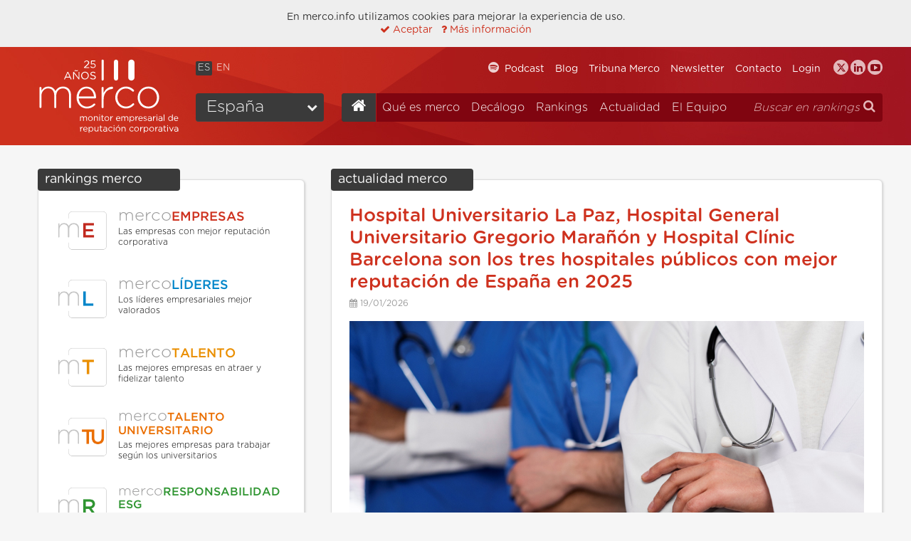

--- FILE ---
content_type: text/html; charset=utf-8
request_url: https://www.merco.info/es/
body_size: 54703
content:
 



<!DOCTYPE html>
<html lang="es">
<head>
    <meta name="viewport" content="initial-scale=1.0, maximum-scale=1.0, user-scalable=no">
    <meta name="apple-mobile-web-app-capable" content="yes">
    <meta name="msapplication-tap-highlight" content="no">
    <meta http-equiv="Content-Type" content="text/html; charset=utf-8" />
    <meta charset="utf-8" />
    <title>Merco Espa&#241;a</title>
    <meta name="description" content="Monitor Empresarial de Reputación Corporativa" />
    <link href="/favicon.ico" rel="shortcut icon" type="image/x-icon" />
    <link rel="stylesheet" href="/_fonts/font-awesome-4.3.0/css/font-awesome.min.css">
    <link rel="stylesheet" href="/_css/normalize.css?v=1">
    <link rel="stylesheet" href="/_lib/formstone-0.6.2/css/grid.css">
    <link rel="stylesheet" href="/_lib/formstone-0.6.2/css/navigation.css">
    <link rel="stylesheet" href="/_lib/formstone-0.6.2/css/dropdown.css">
    <link rel="stylesheet" href="/_lib/formstone-0.6.2/css/lightbox.css">
    <link rel="stylesheet" href="/_css/popover.css">
    <link rel="stylesheet" href="/_css/master.css?v=25">
    
    <script>
            (function (i, s, o, g, r, a, m) {
                i['GoogleAnalyticsObject'] = r; i[r] = i[r] || function () {
                    (i[r].q = i[r].q || []).push(arguments)
                }, i[r].l = 1 * new Date(); a = s.createElement(o),
                m = s.getElementsByTagName(o)[0]; a.async = 1; a.src = g; m.parentNode.insertBefore(a, m)
            })(window, document, 'script', '//www.google-analytics.com/analytics.js', 'ga');
            ga('create', 'UA-16951998-15', 'auto');
            ga('send', 'pageview');
        </script>
</head>
<body class="fs-grid fs-grid-sm-fluid body-loading">

    <div id="loader" class="loader"><div class="spinner"></div></div>

            
                <div id="cookies-info">
                    En merco.info utilizamos cookies para mejorar la experiencia de uso.<br />
                    <a href="#!" onclick="javascript:cookies_close()" class="a-red-black-1 a-noline"><i class="fa fa-check"></i> <span>Aceptar</span></a>&nbsp;&nbsp;
                    <a href="/es/informacion-legal" class="a-red-black-1 a-noline"><i class="fa fa-question"></i> <span>M&#225;s informaci&#243;n</span></a>
                </div>
            


    <div id="header" class="bg-red-1">
        <div class="fs-row p-relative">
            <div class="fs-cell fs-lg-full">
                <div id="logo">
                    <a href="/es/"><?xml version="1.0" encoding="UTF-8"?><svg id="logo1" width="200px" height="110px" enable-background="new 0 0 200 110" version="1.1" viewBox="0 0 200 110" xml:space="preserve" xmlns="http://www.w3.org/2000/svg"><style type="text/css">.st0{fill:#FFFFFF;} </style> <path class="st0" d="m2.4 42.5c0-0.8 0.6-1.4 1.4-1.4s1.4 0.6 1.4 1.4v4c1.9-3.1 4.6-5.9 9.8-5.9 5.1 0 8.3 2.9 9.9 6.3 1.9-3.3 5.1-6.3 10.6-6.3 7 0 11.3 4.9 11.3 12.3v16.6c0 0.9-0.6 1.4-1.4 1.4s-1.4-0.6-1.4-1.4v-16.3c0-6.3-3.3-10-8.7-10-5 0-9.3 3.8-9.3 10.4v15.9c0 0.9-0.6 1.4-1.4 1.4s-1.4-0.6-1.4-1.4v-16.5c0-6.1-3.3-9.9-8.6-9.9-5.2 0-9.4 4.6-9.4 10.5v15.7c0 0.9-0.6 1.4-1.4 1.4s-1.4-0.6-1.4-1.4v-26.8z"/><path class="st0" d="m69 71.4c-7.7 0-14.4-6.2-14.4-15.3v-0.1c0-8.5 6-15.3 13.9-15.3 8.2 0 13.5 6.8 13.5 15.2 0 0.7-0.7 1.3-1.4 1.3h-23c0.5 7.3 5.8 11.6 11.5 11.6 4.2 0 7.1-1.7 9.5-4 0.2-0.2 0.5-0.4 0.9-0.4 0.8 0 1.4 0.6 1.4 1.3 0 0.3-0.1 0.6-0.5 1-2.8 2.8-6.1 4.7-11.4 4.7zm10-16.8c-0.4-5.9-3.8-11.4-10.5-11.4-5.8 0-10.3 4.9-10.8 11.4h21.3z"/><path class="st0" d="m89.8 42.5c0-0.8 0.6-1.4 1.4-1.4s1.4 0.6 1.4 1.4v7.1c2.5-5.7 7.7-8.8 11.8-8.8 0.9 0 1.5 0.7 1.5 1.6 0 0.8-0.6 1.5-1.5 1.6-6.2 0.5-11.8 5.2-11.8 14.7v10.8c0 0.8-0.6 1.4-1.4 1.4s-1.4-0.6-1.4-1.4v-27z"/><path class="st0" d="m108.9 56.1c0-8.3 6.6-15.5 15-15.5 5.1 0 8.4 2.2 11.1 4.7 0.2 0.2 0.4 0.6 0.4 1 0 0.8-0.6 1.4-1.4 1.4-0.3 0-0.8-0.1-1-0.3-2.4-2.2-5.1-4.1-9.1-4.1-6.7 0-11.9 5.6-11.9 12.6v0.1c0 7.1 5.4 12.7 12.1 12.7 3.8 0 6.9-1.8 9.2-4.2 0.2-0.2 0.5-0.5 0.9-0.5 0.7 0 1.4 0.7 1.4 1.4 0 0.3-0.1 0.6-0.3 0.9-2.9 3-6.3 5.1-11.4 5.1-8.5 0-15-7.1-15-15.3z"/><path class="st0" d="m140.4 56.1c0-8.3 6.4-15.5 15.2-15.5 8.7 0 15 7 15 15.3v0.1c0 8.2-6.4 15.4-15.2 15.4-8.7 0-15-7.1-15-15.3zm27.1 0c0-7.2-5.3-12.8-12.1-12.8-7 0-12 5.7-12 12.6v0.1c0 7.1 5.3 12.7 12.1 12.7 7 0 12-5.7 12-12.6z"/><path class="st0" d="m59.6 82.8c0-0.3 0.2-0.5 0.5-0.5s0.5 0.2 0.5 0.5v0.7c0.4-0.6 1-1.2 2.1-1.2 1 0 1.7 0.6 2 1.3 0.5-0.7 1.1-1.3 2.2-1.3 1.5 0 2.4 1 2.4 2.6v3.5c0 0.3-0.2 0.5-0.5 0.5s-0.5-0.2-0.5-0.5v-3.3c0-1.2-0.6-1.9-1.7-1.9-1 0-1.8 0.7-1.8 2v3.3c0 0.3-0.2 0.5-0.5 0.5s-0.5-0.2-0.5-0.5v-3.3c0-1.2-0.6-1.9-1.6-1.9s-1.8 0.8-1.8 2v3.2c0 0.3-0.2 0.5-0.5 0.5s-0.5-0.2-0.5-0.5l0.2-5.7z"/><path class="st0" d="m70.8 85.7c0-1.8 1.4-3.4 3.3-3.4s3.3 1.5 3.3 3.3-1.4 3.3-3.3 3.3c-1.9 0.1-3.3-1.4-3.3-3.2zm5.6 0c0-1.4-1-2.5-2.4-2.5s-2.3 1.1-2.3 2.5 1 2.5 2.4 2.5c1.4-0.1 2.3-1.2 2.3-2.5z"/><path class="st0" d="m79 82.8c0-0.3 0.2-0.5 0.5-0.5s0.5 0.2 0.5 0.5v0.7c0.4-0.7 1.1-1.2 2.2-1.2 1.5 0 2.4 1 2.4 2.6v3.5c0 0.3-0.2 0.5-0.5 0.5s-0.5-0.2-0.5-0.5v-3.3c0-1.2-0.6-1.9-1.8-1.9-1.1 0-1.9 0.8-1.9 2v3.2c0 0.3-0.2 0.5-0.5 0.5s-0.4-0.2-0.4-0.5v-5.6z"/><path class="st0" d="m86.4 80.4c0-0.3 0.2-0.5 0.6-0.5 0.3 0 0.6 0.2 0.6 0.5v0.2c0 0.3-0.2 0.5-0.6 0.5-0.3 0-0.6-0.2-0.6-0.5v-0.2zm0.1 2.4c0-0.3 0.2-0.5 0.5-0.5s0.5 0.2 0.5 0.5v5.5c0 0.3-0.2 0.5-0.5 0.5s-0.5-0.2-0.5-0.5v-5.5z"/><path class="st0" d="m89.9 87.1v-3.9h-0.5c-0.2 0-0.4-0.2-0.4-0.4s0.2-0.4 0.4-0.4h0.5v-1.5c0-0.3 0.2-0.5 0.5-0.5s0.5 0.2 0.5 0.5v1.5h1.7c0.2 0 0.4 0.2 0.4 0.4s-0.2 0.4-0.4 0.4h-1.7v3.8c0 0.8 0.4 1.1 1.1 1.1 0.3 0 0.5-0.1 0.6-0.1 0.2 0 0.4 0.2 0.4 0.4s-0.1 0.3-0.3 0.4c-0.3 0.1-0.6 0.2-0.9 0.2-1.1-0.1-1.9-0.6-1.9-1.9z"/><path class="st0" d="m93.8 85.7c0-1.8 1.4-3.4 3.3-3.4s3.3 1.5 3.3 3.3-1.4 3.3-3.3 3.3c-1.9 0.1-3.3-1.4-3.3-3.2zm5.7 0c0-1.4-1-2.5-2.4-2.5s-2.3 1.1-2.3 2.5 1 2.5 2.4 2.5c1.3-0.1 2.3-1.2 2.3-2.5z"/><path class="st0" d="m102 82.8c0-0.3 0.2-0.5 0.5-0.5s0.5 0.2 0.5 0.5v1.2c0.5-1.1 1.4-1.7 2.2-1.7 0.3 0 0.5 0.2 0.5 0.5s-0.2 0.4-0.4 0.5c-1.2 0.1-2.2 1.1-2.2 2.9v2.2c0 0.3-0.2 0.5-0.5 0.5s-0.5-0.2-0.5-0.5l-0.1-5.6z"/><path class="st0" d="m113.2 89c-1.8 0-3.2-1.3-3.2-3.3 0-1.8 1.3-3.3 3.1-3.3 1.9 0 3 1.5 3 3.2 0 0.3-0.2 0.4-0.4 0.4h-4.6c0.1 1.4 1.1 2.2 2.2 2.2 0.8 0 1.4-0.3 1.8-0.7 0.1-0.1 0.2-0.1 0.3-0.1 0.2 0 0.4 0.2 0.4 0.4 0 0.1 0 0.2-0.1 0.3-0.7 0.5-1.4 0.9-2.5 0.9zm1.9-3.7c-0.1-1.2-0.8-2.2-2-2.2-1.1 0-1.9 0.9-2.1 2.2h4.1z"/><path class="st0" d="m117.6 82.8c0-0.3 0.2-0.5 0.5-0.5s0.5 0.2 0.5 0.5v0.7c0.4-0.6 1-1.2 2.1-1.2 1 0 1.7 0.6 2 1.3 0.5-0.7 1.1-1.3 2.2-1.3 1.5 0 2.4 1 2.4 2.6v3.5c0 0.3-0.2 0.5-0.5 0.5s-0.5-0.2-0.5-0.5v-3.3c0-1.2-0.6-1.9-1.7-1.9-1 0-1.8 0.7-1.8 2v3.3c0 0.3-0.2 0.5-0.5 0.5s-0.5-0.2-0.5-0.5v-3.3c0-1.2-0.6-1.9-1.6-1.9s-1.8 0.8-1.8 2v3.2c0 0.3-0.2 0.5-0.5 0.5s-0.5-0.2-0.5-0.5c0.2-0.1 0.2-5.7 0.2-5.7z"/><path class="st0" d="m129.2 82.8c0-0.3 0.2-0.5 0.5-0.5s0.5 0.2 0.5 0.5v0.9c0.5-0.8 1.3-1.4 2.4-1.4 1.5 0 3 1.2 3 3.3s-1.5 3.3-3.1 3.3c-1.2 0-1.9-0.6-2.4-1.4v2.8c0 0.3-0.2 0.5-0.5 0.5s-0.5-0.2-0.5-0.5l0.1-7.5zm5.5 2.8c0-1.5-1-2.5-2.2-2.5s-2.3 1-2.3 2.5 1.1 2.5 2.3 2.5 2.2-0.9 2.2-2.5z"/><path class="st0" d="m137.3 82.8c0-0.3 0.2-0.5 0.5-0.5s0.5 0.2 0.5 0.5v1.2c0.5-1.1 1.4-1.7 2.2-1.7 0.3 0 0.5 0.2 0.5 0.5s-0.2 0.4-0.4 0.5c-1.2 0.1-2.2 1.1-2.2 2.9v2.2c0 0.3-0.2 0.5-0.5 0.5s-0.5-0.2-0.5-0.5l-0.1-5.6z"/><path class="st0" d="m144.6 89c-1.8 0-3.2-1.3-3.2-3.3 0-1.8 1.3-3.3 3.1-3.3 1.9 0 3 1.5 3 3.2 0 0.3-0.2 0.4-0.4 0.4h-4.6c0.1 1.4 1.1 2.2 2.2 2.2 0.8 0 1.4-0.3 1.8-0.7 0.1-0.1 0.2-0.1 0.3-0.1 0.2 0 0.4 0.2 0.4 0.4 0 0.1 0 0.2-0.1 0.3-0.7 0.5-1.4 0.9-2.5 0.9zm1.9-3.7c-0.1-1.2-0.8-2.2-2-2.2-1.1 0-1.9 0.9-2.1 2.2h4.1z"/><path class="st0" d="m148.7 88.1c-0.1-0.1-0.2-0.2-0.2-0.3 0-0.2 0.2-0.4 0.4-0.4 0.1 0 0.2 0 0.2 0.1 0.7 0.4 1.3 0.7 2 0.7 0.8 0 1.3-0.4 1.3-1s-0.8-0.9-1.6-1.1c-1-0.3-2.1-0.6-2.1-1.8 0-1.1 0.9-1.8 2.2-1.8 0.7 0 1.4 0.2 2 0.5 0.1 0.1 0.2 0.2 0.2 0.4s-0.2 0.4-0.4 0.4c-0.1 0-0.2 0-0.2-0.1-0.5-0.3-1.1-0.5-1.7-0.5-0.8 0-1.2 0.4-1.2 0.9 0 0.6 0.8 0.8 1.6 1.1 1 0.3 2 0.7 2 1.8 0 1.2-1 1.9-2.3 1.9-0.6 0-1.5-0.3-2.2-0.8z"/><path class="st0" d="m154.5 87c0-1.4 1.1-2.1 2.7-2.1 0.8 0 1.4 0.1 2 0.3v-0.2c0-1.1-0.7-1.7-1.9-1.7-0.6 0-1.2 0.1-1.7 0.4h-0.2c-0.2 0-0.4-0.2-0.4-0.4s0.1-0.3 0.3-0.4c0.6-0.3 1.3-0.4 2.1-0.4 0.9 0 1.6 0.2 2.1 0.7 0.4 0.4 0.7 1 0.7 1.9v3.5c0 0.3-0.2 0.5-0.5 0.5s-0.5-0.2-0.5-0.4v-0.6c-0.4 0.6-1.2 1.1-2.3 1.1-1.2-0.3-2.4-0.9-2.4-2.2zm4.7-0.5v-0.6c-0.5-0.1-1.1-0.3-1.9-0.3-1.2 0-1.9 0.5-1.9 1.3s0.7 1.3 1.6 1.3c1.3 0 2.2-0.7 2.2-1.7z"/><path class="st0" d="m162 82.8c0-0.3 0.2-0.5 0.5-0.5s0.5 0.2 0.5 0.5v1.2c0.5-1.1 1.4-1.7 2.2-1.7 0.3 0 0.5 0.2 0.5 0.5s-0.2 0.4-0.4 0.5c-1.2 0.1-2.2 1.1-2.2 2.9v2.2c0 0.3-0.2 0.5-0.5 0.5s-0.5-0.2-0.5-0.5l-0.1-5.6z"/><path class="st0" d="m166.9 80.4c0-0.3 0.2-0.5 0.6-0.5 0.3 0 0.6 0.2 0.6 0.5v0.2c0 0.3-0.2 0.5-0.6 0.5-0.3 0-0.6-0.2-0.6-0.5v-0.2zm0.1 2.4c0-0.3 0.2-0.5 0.5-0.5s0.5 0.2 0.5 0.5v5.5c0 0.3-0.2 0.5-0.5 0.5s-0.5-0.2-0.5-0.5v-5.5z"/><path class="st0" d="m169.5 87c0-1.4 1.1-2.1 2.7-2.1 0.8 0 1.4 0.1 2 0.3v-0.2c0-1.1-0.7-1.7-1.9-1.7-0.6 0-1.2 0.1-1.7 0.4h-0.2c-0.2 0-0.4-0.2-0.4-0.4s0.1-0.3 0.3-0.4c0.6-0.3 1.3-0.4 2.1-0.4 0.9 0 1.6 0.2 2.1 0.7 0.4 0.4 0.7 1 0.7 1.9v3.5c0 0.3-0.2 0.5-0.5 0.5s-0.5-0.2-0.5-0.4v-0.6c-0.4 0.6-1.2 1.1-2.3 1.1-1.2-0.3-2.4-0.9-2.4-2.2zm4.7-0.5v-0.6c-0.5-0.1-1.1-0.3-1.9-0.3-1.2 0-1.9 0.5-1.9 1.3s0.7 1.3 1.6 1.3c1.2 0 2.2-0.7 2.2-1.7z"/><path class="st0" d="m177.1 80.2c0-0.3 0.2-0.5 0.5-0.5s0.5 0.2 0.5 0.5v8.2c0 0.3-0.2 0.5-0.5 0.5s-0.5-0.2-0.5-0.5v-8.2z"/><path class="st0" d="m189.7 88.4c0 0.3-0.2 0.5-0.5 0.5s-0.5-0.2-0.5-0.5v-0.9c-0.5 0.8-1.3 1.4-2.4 1.4-1.5 0-3-1.2-3-3.3s1.5-3.3 3-3.3c1.2 0 1.9 0.6 2.4 1.4v-3.4c0-0.3 0.2-0.5 0.5-0.5s0.5 0.2 0.5 0.5v8.1zm-5.5-2.8c0 1.5 1.1 2.5 2.2 2.5 1.2 0 2.3-1 2.3-2.5s-1.1-2.5-2.3-2.5-2.2 1-2.2 2.5z"/><path class="st0" d="m194.5 89c-1.8 0-3.2-1.3-3.2-3.3 0-1.8 1.3-3.3 3.1-3.3 1.9 0 3 1.5 3 3.2 0 0.3-0.2 0.4-0.4 0.4h-4.6c0.1 1.4 1.1 2.2 2.2 2.2 0.8 0 1.4-0.3 1.8-0.7 0.1-0.1 0.2-0.1 0.3-0.1 0.2 0 0.4 0.2 0.4 0.4 0 0.1 0 0.2-0.1 0.3-0.7 0.5-1.4 0.9-2.5 0.9zm1.9-3.7c-0.1-1.2-0.8-2.2-2-2.2-1.1 0-1.9 0.9-2.1 2.2h4.1z"/><path class="st0" d="m59.6 97.7c0-0.3 0.2-0.5 0.5-0.5s0.5 0.2 0.5 0.5v1.2c0.5-1.1 1.4-1.7 2.2-1.7 0.3 0 0.5 0.2 0.5 0.5s-0.2 0.4-0.4 0.5c-1.2 0.1-2.2 1.1-2.2 2.9v2.2c0 0.3-0.2 0.5-0.5 0.5s-0.5-0.2-0.5-0.5l-0.1-5.6z"/><path class="st0" d="m67.1 103.8c-1.8 0-3.2-1.3-3.2-3.3 0-1.8 1.3-3.3 3.1-3.3 1.9 0 3 1.5 3 3.2 0 0.3-0.2 0.4-0.4 0.4h-4.7c0.1 1.4 1.1 2.2 2.2 2.2 0.8 0 1.4-0.3 1.8-0.7 0.1-0.1 0.2-0.1 0.3-0.1 0.2 0 0.4 0.2 0.4 0.4 0 0.1 0 0.2-0.1 0.3-0.6 0.5-1.3 0.9-2.4 0.9zm1.9-3.7c-0.1-1.2-0.8-2.2-2-2.2-1.1 0-1.9 0.9-2.1 2.2h4.1z"/><path class="st0" d="m71.6 97.7c0-0.3 0.2-0.5 0.5-0.5s0.5 0.2 0.5 0.5v0.9c0.5-0.8 1.3-1.4 2.4-1.4 1.5 0 3 1.2 3 3.3s-1.5 3.3-3 3.3c-1.2 0-2-0.6-2.4-1.4v2.8c0 0.3-0.2 0.5-0.5 0.5s-0.5-0.2-0.5-0.5v-7.5zm5.5 2.8c0-1.5-1-2.5-2.2-2.5s-2.3 1-2.3 2.5 1.1 2.5 2.3 2.5c1.2-0.1 2.2-1 2.2-2.5z"/><path class="st0" d="m85.3 103.2c0 0.3-0.2 0.5-0.5 0.5s-0.5-0.2-0.5-0.5v-0.7c-0.4 0.7-1.1 1.2-2.2 1.2-1.5 0-2.4-1-2.4-2.6v-3.5c0-0.3 0.2-0.5 0.5-0.5s0.5 0.2 0.5 0.5v3.3c0 1.2 0.6 1.9 1.8 1.9 1.1 0 1.9-0.8 1.9-2v-3.2c0-0.3 0.2-0.5 0.5-0.5s0.5 0.2 0.5 0.5l-0.1 5.6z"/><path class="st0" d="m87.7 101.9v-3.9h-0.5c-0.2 0-0.4-0.2-0.4-0.4s0.2-0.4 0.4-0.4h0.5v-1.5c0-0.3 0.2-0.5 0.5-0.5s0.5 0.2 0.5 0.5v1.5h1.7c0.2 0 0.4 0.2 0.4 0.4s-0.2 0.4-0.4 0.4h-1.7v3.7c0 0.8 0.4 1.1 1.1 1.1 0.3 0 0.5-0.1 0.6-0.1 0.2 0 0.4 0.2 0.4 0.4s-0.1 0.3-0.3 0.4c-0.3 0.1-0.6 0.2-0.9 0.2-1.1 0-1.9-0.5-1.9-1.8z"/><path class="st0" d="m91.9 101.8c0-1.4 1.1-2.1 2.7-2.1 0.8 0 1.4 0.1 2 0.3v-0.2c0-1.1-0.7-1.7-1.9-1.7-0.6 0-1.2 0.1-1.7 0.4h-0.2c-0.2 0-0.4-0.2-0.4-0.4s0.1-0.3 0.3-0.4c0.6-0.3 1.3-0.4 2.1-0.4 0.9 0 1.6 0.2 2.1 0.7 0.4 0.4 0.7 1 0.7 1.9v3.5c0 0.3-0.2 0.5-0.5 0.5s-0.5-0.2-0.5-0.4v-0.6c-0.4 0.6-1.2 1.1-2.3 1.1-1.2-0.2-2.4-0.9-2.4-2.2zm4.7-0.5v-0.6c-0.5-0.1-1.1-0.3-1.9-0.3-1.2 0-1.9 0.5-1.9 1.3s0.7 1.3 1.6 1.3c1.3 0 2.2-0.7 2.2-1.7z"/><path class="st0" d="m99.2 100.5c0-1.8 1.4-3.4 3.3-3.4 1.1 0 1.8 0.4 2.3 0.9 0.1 0.1 0.1 0.2 0.1 0.3 0 0.3-0.2 0.5-0.5 0.5-0.1 0-0.2-0.1-0.3-0.1-0.5-0.4-1-0.8-1.7-0.8-1.3 0-2.3 1.1-2.3 2.5s1 2.5 2.3 2.5c0.7 0 1.3-0.3 1.8-0.8 0.1-0.1 0.1-0.1 0.3-0.1s0.4 0.2 0.4 0.4c0 0.1 0 0.2-0.1 0.3-0.6 0.6-1.3 1-2.4 1-1.8 0.1-3.2-1.4-3.2-3.2z"/><path class="st0" d="m106.6 95.3c0-0.3 0.2-0.5 0.6-0.5 0.3 0 0.6 0.2 0.6 0.5v0.2c0 0.3-0.2 0.5-0.6 0.5-0.3 0-0.6-0.2-0.6-0.5v-0.2zm0.1 2.4c0-0.3 0.2-0.5 0.5-0.5s0.5 0.2 0.5 0.5v5.5c0 0.3-0.2 0.5-0.5 0.5s-0.5-0.2-0.5-0.5v-5.5z"/><path class="st0" d="m109.5 100.5c0-1.8 1.4-3.4 3.3-3.4s3.3 1.5 3.3 3.3-1.4 3.3-3.3 3.3c-1.9 0.1-3.3-1.4-3.3-3.2zm5.6 0c0-1.4-1-2.5-2.4-2.5s-2.3 1.1-2.3 2.5 1 2.5 2.4 2.5c1.4-0.1 2.3-1.2 2.3-2.5zm-2.6-4.3c0-0.1 0-0.1 0.1-0.2l0.7-1.1c0.1-0.2 0.3-0.3 0.4-0.3 0.3 0 0.7 0.2 0.7 0.4 0 0.1-0.1 0.2-0.2 0.3l-0.9 0.9c-0.2 0.2-0.3 0.2-0.6 0.2-0.1-0.1-0.2-0.1-0.2-0.2z"/><path class="st0" d="m117.8 97.7c0-0.3 0.2-0.5 0.5-0.5s0.5 0.2 0.5 0.5v0.7c0.4-0.7 1.1-1.2 2.2-1.2 1.5 0 2.4 1 2.4 2.6v3.5c0 0.3-0.2 0.5-0.5 0.5s-0.5-0.2-0.5-0.5v-3.3c0-1.2-0.6-1.9-1.8-1.9-1.1 0-1.9 0.8-1.9 2v3.2c0 0.3-0.2 0.5-0.5 0.5s-0.5-0.2-0.5-0.5l0.1-5.6z"/><path class="st0" d="m128.8 100.5c0-1.8 1.4-3.4 3.3-3.4 1.1 0 1.8 0.4 2.3 0.9 0.1 0.1 0.1 0.2 0.1 0.3 0 0.3-0.2 0.5-0.5 0.5-0.1 0-0.2-0.1-0.3-0.1-0.5-0.4-1-0.8-1.7-0.8-1.3 0-2.3 1.1-2.3 2.5s1 2.5 2.3 2.5c0.7 0 1.3-0.3 1.8-0.8 0.1-0.1 0.1-0.1 0.3-0.1s0.4 0.2 0.4 0.4c0 0.1-0.1 0.2-0.1 0.3-0.6 0.6-1.3 1-2.4 1-1.8 0.1-3.2-1.4-3.2-3.2z"/><path class="st0" d="m135.6 100.5c0-1.8 1.4-3.4 3.3-3.4s3.3 1.5 3.3 3.3-1.4 3.3-3.3 3.3c-1.9 0.1-3.3-1.4-3.3-3.2zm5.7 0c0-1.4-1-2.5-2.4-2.5s-2.3 1.1-2.3 2.5 1 2.5 2.4 2.5c1.3-0.1 2.3-1.2 2.3-2.5z"/><path class="st0" d="m144 97.7c0-0.3 0.2-0.5 0.5-0.5s0.5 0.2 0.5 0.5v1.2c0.5-1.1 1.4-1.7 2.2-1.7 0.3 0 0.5 0.2 0.5 0.5s-0.2 0.4-0.4 0.5c-1.2 0.1-2.2 1.1-2.2 2.9v2.2c0 0.3-0.2 0.5-0.5 0.5s-0.5-0.2-0.5-0.5l-0.1-5.6z"/><path class="st0" d="m149 97.7c0-0.3 0.2-0.5 0.5-0.5s0.5 0.2 0.5 0.5v0.9c0.5-0.8 1.3-1.4 2.4-1.4 1.5 0 3 1.2 3 3.3s-1.5 3.3-3.1 3.3c-1.2 0-1.9-0.6-2.4-1.4v2.8c0 0.3-0.2 0.5-0.5 0.5s-0.5-0.2-0.5-0.5l0.1-7.5zm5.5 2.8c0-1.5-1-2.5-2.2-2.5s-2.3 1-2.3 2.5 1.1 2.5 2.3 2.5c1.2-0.1 2.2-1 2.2-2.5z"/><path class="st0" d="m156.8 100.5c0-1.8 1.4-3.4 3.3-3.4s3.3 1.5 3.3 3.3-1.4 3.3-3.3 3.3c-1.9 0.1-3.3-1.4-3.3-3.2zm5.7 0c0-1.4-1-2.5-2.4-2.5s-2.3 1.1-2.3 2.5 1 2.5 2.4 2.5c1.3-0.1 2.3-1.2 2.3-2.5z"/><path class="st0" d="m165.2 97.7c0-0.3 0.2-0.5 0.5-0.5s0.5 0.2 0.5 0.5v1.2c0.5-1.1 1.4-1.7 2.2-1.7 0.3 0 0.5 0.2 0.5 0.5s-0.2 0.4-0.4 0.5c-1.2 0.1-2.2 1.1-2.2 2.9v2.2c0 0.3-0.2 0.5-0.5 0.5s-0.5-0.2-0.5-0.5l-0.1-5.6z"/><path class="st0" d="m169.4 101.8c0-1.4 1.1-2.1 2.7-2.1 0.8 0 1.4 0.1 2 0.3v-0.2c0-1.1-0.7-1.7-1.9-1.7-0.6 0-1.2 0.1-1.7 0.4h-0.2c-0.2 0-0.4-0.2-0.4-0.4s0.1-0.3 0.3-0.4c0.6-0.3 1.3-0.4 2.1-0.4 0.9 0 1.6 0.2 2.1 0.7 0.4 0.4 0.7 1 0.7 1.9v3.5c0 0.3-0.2 0.5-0.5 0.5s-0.5-0.2-0.5-0.4v-0.6c-0.4 0.6-1.2 1.1-2.3 1.1-1.2-0.2-2.4-0.9-2.4-2.2zm4.7-0.5v-0.6c-0.5-0.1-1.1-0.3-1.9-0.3-1.2 0-1.9 0.5-1.9 1.3s0.7 1.3 1.6 1.3c1.2 0 2.2-0.7 2.2-1.7z"/><path class="st0" d="m177.3 101.9v-3.9h-0.5c-0.2 0-0.4-0.2-0.4-0.4s0.2-0.4 0.4-0.4h0.5v-1.5c0-0.3 0.2-0.5 0.5-0.5s0.5 0.2 0.5 0.5v1.5h1.7c0.2 0 0.4 0.2 0.4 0.4s-0.2 0.4-0.4 0.4h-1.7v3.7c0 0.8 0.4 1.1 1.1 1.1 0.3 0 0.5-0.1 0.6-0.1 0.2 0 0.4 0.2 0.4 0.4s-0.1 0.3-0.3 0.4c-0.3 0.1-0.6 0.2-0.9 0.2-1.1 0-1.9-0.5-1.9-1.8z"/><path class="st0" d="m181.9 95.3c0-0.3 0.2-0.5 0.6-0.5 0.3 0 0.6 0.2 0.6 0.5v0.2c0 0.3-0.2 0.5-0.6 0.5-0.3 0-0.6-0.2-0.6-0.5v-0.2zm0.1 2.4c0-0.3 0.2-0.5 0.5-0.5s0.5 0.2 0.5 0.5v5.5c0 0.3-0.2 0.5-0.5 0.5s-0.5-0.2-0.5-0.5v-5.5z"/><path class="st0" d="m187.8 103.7c-0.3 0-0.5-0.2-0.6-0.4l-2.4-5.4c0-0.1-0.1-0.2-0.1-0.3 0-0.2 0.2-0.5 0.5-0.5s0.4 0.2 0.5 0.4l2.1 5 2.1-5c0.1-0.2 0.2-0.3 0.4-0.3 0.3 0 0.5 0.2 0.5 0.5v0.2l-2.4 5.4c-0.2 0.3-0.4 0.4-0.6 0.4z"/><path class="st0" d="m191.7 101.8c0-1.4 1.1-2.1 2.7-2.1 0.8 0 1.4 0.1 2 0.3v-0.2c0-1.1-0.7-1.7-1.9-1.7-0.6 0-1.2 0.1-1.7 0.4h-0.2c-0.2 0-0.4-0.2-0.4-0.4s0.1-0.3 0.3-0.4c0.6-0.3 1.3-0.4 2.1-0.4 0.9 0 1.6 0.2 2.1 0.7 0.4 0.4 0.7 1 0.7 1.9v3.5c0 0.3-0.2 0.5-0.5 0.5s-0.5-0.2-0.5-0.4v-0.6c-0.4 0.6-1.2 1.1-2.3 1.1-1.2-0.2-2.4-0.9-2.4-2.2zm4.7-0.5v-0.6c-0.5-0.1-1.1-0.3-1.9-0.3-1.2 0-1.9 0.5-1.9 1.3s0.7 1.3 1.6 1.3c1.2 0 2.2-0.7 2.2-1.7z"/><path class="st0" d="m91.2 32.2c-0.8 0-1.5-0.7-1.5-1.5v-26.5c0-0.8 0.7-1.5 1.5-1.5s1.5 0.7 1.5 1.5v26.5c0 0.8-0.7 1.5-1.5 1.5z"/><path class="st0" d="m110 32.2c-1.6 0-2.9-1.3-2.9-2.9v-23.6c0-1.6 1.3-2.9 2.9-2.9s3 1.3 3 2.9v23.5c0 1.6-1.3 3-3 3z"/><path class="st0" d="m131.6 32.2c-2.4 0-4.4-1.9-4.4-4.4v-20.7c0-2.4 2-4.4 4.4-4.4s4.4 1.9 4.4 4.4v20.7c0 2.4-2 4.4-4.4 4.4z"/><path class="st0" d="m65.1 13.4 3.6-3.2c1.6-1.4 2.2-2.2 2.2-3.2 0-1.2-1-2-2.1-2s-1.9 0.5-2.6 1.5c-0.1 0.1-0.2 0.2-0.4 0.2-0.3 0-0.5-0.2-0.5-0.5 0-0.1 0-0.2 0.1-0.3 0.9-1.2 1.8-1.9 3.6-1.9 1.9 0 3.3 1.3 3.3 3 0 1.5-0.8 2.5-2.7 4.1l-2.8 2.5h5.1c0.3 0 0.6 0.2 0.6 0.5s-0.3 0.5-0.6 0.5h-6.3c-0.3 0-0.6-0.2-0.6-0.6-0.1-0.2-0.1-0.4 0.1-0.6z"/><path class="st0" d="m74.3 13.3c-0.2-0.1-0.2-0.3-0.2-0.5 0-0.3 0.3-0.6 0.6-0.6 0.2 0 0.3 0.1 0.4 0.2 0.8 0.8 1.7 1.2 2.7 1.2 1.5 0 2.5-1 2.5-2.3s-1.1-2.2-2.6-2.2c-1.2 0-1.9 0.5-2.1 0.5s-0.4-0.1-0.6-0.2-0.3-0.4-0.3-0.6l0.2-4.1c0-0.4 0.3-0.6 0.6-0.6h5c0.3 0 0.5 0.2 0.5 0.6 0 0.3-0.2 0.5-0.5 0.5h-4.5l-0.2 3.4c0.6-0.4 1.2-0.6 2-0.6 2 0 3.6 1.2 3.6 3.2s-1.6 3.4-3.7 3.4c-1.3 0.1-2.5-0.5-3.4-1.3z"/><path class="st0" d="m37.2 29.8 4.3-9.3c0.2-0.3 0.4-0.5 0.8-0.5h0.1c0.4 0 0.6 0.2 0.7 0.5l4.3 9.3c0 0.1 0.1 0.2 0.1 0.3 0 0.3-0.3 0.6-0.6 0.6s-0.5-0.2-0.6-0.4l-1.1-2.4h-5.8l-1.1 2.4c-0.1 0.3-0.3 0.4-0.6 0.4s-0.5-0.2-0.5-0.5v-0.4zm7.5-3.1-2.4-5.4-2.4 5.4h4.8z"/><path class="st0" d="m49.6 20.6c0-0.3 0.3-0.6 0.6-0.6h0.2c0.3 0 0.4 0.1 0.6 0.3l6.4 8.1v-7.9c0-0.3 0.3-0.6 0.6-0.6s0.6 0.3 0.6 0.6v9.5c0 0.3-0.2 0.6-0.5 0.6h-0.1c-0.3 0-0.4-0.2-0.6-0.4l-6.5-8.3v8.1c0 0.3-0.3 0.6-0.6 0.6s-0.6-0.3-0.6-0.6v-9.4zm2.5-1.3c-0.2 0-0.4-0.2-0.4-0.4v-0.2c0.3-0.9 0.7-1.2 1.3-1.2 0.7 0 1.5 0.6 2 0.6 0.3 0 0.5-0.1 0.7-0.5 0.1-0.1 0.2-0.3 0.3-0.3 0.2 0 0.4 0.2 0.4 0.4v0.2c-0.3 0.9-0.7 1.2-1.3 1.2-0.7 0-1.5-0.6-2-0.6-0.3 0-0.5 0.1-0.7 0.5 0 0.1-0.1 0.3-0.3 0.3z"/><path class="st0" d="m61 25.3c0-2.9 2.2-5.5 5.4-5.5s5.3 2.5 5.3 5.4-2.2 5.4-5.4 5.4-5.3-2.4-5.3-5.3zm9.5 0c0-2.4-1.7-4.4-4.1-4.4s-4.1 1.9-4.1 4.3 1.7 4.3 4.1 4.3 4.1-1.8 4.1-4.2z"/><path class="st0" d="m73.8 29.3c-0.1-0.1-0.2-0.3-0.2-0.5 0-0.3 0.3-0.6 0.6-0.6 0.1 0 0.3 0.1 0.4 0.1 1 0.8 2 1.2 3.3 1.2 1.4 0 2.3-0.8 2.3-1.8s-0.5-1.5-2.7-2c-2.4-0.5-3.5-1.3-3.5-3 0-1.6 1.5-2.9 3.5-2.9 1.4 0 2.4 0.3 3.3 1 0.1 0.1 0.3 0.3 0.3 0.5 0 0.3-0.3 0.6-0.6 0.6-0.1 0-0.2 0-0.3-0.1-0.9-0.6-1.7-0.9-2.7-0.9-1.4 0-2.2 0.8-2.2 1.7 0 1 0.5 1.5 2.9 2 2.3 0.5 3.4 1.4 3.4 3 0 1.8-1.5 3-3.6 3-1.8 0.1-3-0.4-4.2-1.3z"/></svg></a>
                    <a href="/es/"><?xml version="1.0" encoding="UTF-8"?><svg id="logo2" width="140px" height="74px" enable-background="new 0 0 140 74" version="1.1" viewBox="0 0 140 74" xml:space="preserve" xmlns="http://www.w3.org/2000/svg"><style type="text/css">.st0{fill:#FFFFFF;} </style><path class="st0" d="m2.1 28.5c0-0.6 0.4-1 1-1s1 0.4 1 1v2.8c1.3-2.1 3.2-4.2 6.9-4.2 3.6 0 5.8 2.1 6.9 4.4 1.3-2.3 3.5-4.4 7.4-4.4 4.9 0 7.9 3.4 7.9 8.6v11.6c0 0.6-0.4 1-1 1s-1-0.4-1-1v-11.3c0-4.4-2.3-7-6.1-7-3.5 0-6.5 2.7-6.5 7.3v11.1c0 0.6-0.4 1-1 1s-1-0.4-1-1v-11.5c0-4.3-2.3-6.9-6-6.9s-6.6 3.2-6.6 7.4v11c0 0.6-0.4 1-1 1s-1-0.4-1-1l0.1-18.9z"/><path class="st0" d="m48.7 48.7c-5.4 0-10.1-4.3-10.1-10.7v-0.1c0-6 4.2-10.7 9.8-10.7 5.8 0 9.4 4.8 9.4 10.6 0 0.5-0.5 0.9-1 0.9h-16.1c0.4 5.1 4 8.1 8.1 8.1 2.9 0 5-1.2 6.7-2.8 0.2-0.2 0.4-0.3 0.6-0.3 0.5 0 1 0.4 1 0.9 0 0.2-0.1 0.4-0.3 0.7-2.1 2.1-4.4 3.4-8.1 3.4zm7-11.7c-0.3-4.2-2.7-8-7.4-8-4.1 0-7.2 3.4-7.6 8h15z"/><path class="st0" d="m63.3 28.5c0-0.6 0.4-1 1-1s1 0.4 1 1v5c1.8-4 5.4-6.2 8.3-6.2 0.6 0 1 0.5 1 1.1s-0.4 1-1 1.1c-4.4 0.4-8.3 3.7-8.3 10.3v7.6c0 0.6-0.4 1-1 1s-1-0.4-1-1v-18.9z"/><path class="st0" d="m76.6 38.1c0-5.8 4.6-10.9 10.5-10.9 3.5 0 5.9 1.5 7.7 3.3 0.2 0.2 0.3 0.4 0.3 0.7 0 0.6-0.4 1-1 1-0.2 0-0.5-0.1-0.7-0.2-1.7-1.6-3.6-2.9-6.4-2.9-4.7 0-8.3 3.9-8.3 8.8v0.1c0 5 3.8 8.9 8.5 8.9 2.7 0 4.8-1.3 6.5-2.9 0.2-0.2 0.4-0.3 0.6-0.3 0.5 0 1 0.5 1 1 0 0.2-0.1 0.4-0.2 0.6-2.1 2.1-4.4 3.5-7.9 3.5-6-0.1-10.6-5-10.6-10.7z"/><path class="st0" d="m98.7 38.1c0-5.8 4.5-10.9 10.6-10.9s10.5 4.9 10.5 10.7v0.1c0 5.8-4.5 10.8-10.6 10.8-6.1-0.1-10.5-5-10.5-10.7zm19 0c0-5-3.7-9-8.5-9-4.9 0-8.4 4-8.4 8.8v0.1c0 5 3.7 8.9 8.5 8.9 4.9 0 8.4-4 8.4-8.8z"/><path class="st0" d="m42.2 56.7c0-0.1 0.1-0.2 0.2-0.2s0.2 0.1 0.2 0.2v0.6c0.3-0.5 0.7-0.9 1.5-0.9s1.2 0.4 1.5 1c0.3-0.5 0.8-1 1.6-1 1 0 1.7 0.7 1.7 1.8v2.5c0 0.1-0.1 0.2-0.2 0.2s-0.2-0.1-0.2-0.2v-2.4c0-1-0.5-1.5-1.3-1.5-0.7 0-1.4 0.6-1.4 1.6v2.4c0 0.1-0.1 0.2-0.2 0.2s-0.2-0.1-0.2-0.2v-2.4c0-0.9-0.5-1.5-1.3-1.5s-1.4 0.7-1.4 1.6v2.4c0 0.1-0.1 0.2-0.2 0.2s-0.2-0.1-0.2-0.2l-0.1-4.2z"/><path class="st0" d="m50 58.8c0-1.3 1-2.3 2.3-2.3s2.3 1.1 2.3 2.3-1 2.3-2.3 2.3c-1.4 0-2.3-1.1-2.3-2.3zm4 0c0-1.1-0.8-1.9-1.8-1.9s-1.8 0.9-1.8 1.9c0 1.1 0.8 1.9 1.8 1.9 1.1 0 1.8-0.9 1.8-1.9z"/><path class="st0" d="m55.7 56.7c0-0.1 0.1-0.2 0.2-0.2s0.2 0.1 0.2 0.2v0.6c0.3-0.5 0.8-0.9 1.6-0.9 1.1 0 1.8 0.8 1.8 1.8v2.5c0 0.1-0.1 0.2-0.2 0.2s-0.2-0.1-0.2-0.2v-2.4c0-0.9-0.5-1.5-1.4-1.5s-1.5 0.7-1.5 1.6v2.4c0 0.1-0.1 0.2-0.2 0.2s-0.2-0.1-0.2-0.2l-0.1-4.1z"/><path class="st0" d="m60.9 55c0-0.1 0.1-0.3 0.3-0.3 0.1 0 0.3 0.1 0.3 0.3v0.1c0 0.1-0.1 0.3-0.3 0.3-0.1 0-0.3-0.1-0.3-0.4zm0.1 1.7c0-0.1 0.1-0.2 0.2-0.2s0.2 0.1 0.2 0.2v4c0 0.1-0.1 0.2-0.2 0.2s-0.2-0.1-0.2-0.2v-4z"/><path class="st0" d="m63.2 59.8v-2.9h-0.5c-0.1 0-0.2-0.1-0.2-0.2s0.1-0.2 0.2-0.2h0.5v-1.2c0-0.1 0.1-0.2 0.2-0.2s0.2 0.1 0.2 0.2v1.2h1.4c0.1 0 0.2 0.1 0.2 0.2s-0.1 0.2-0.2 0.2h-1.4v2.8c0 0.6 0.4 0.9 0.9 0.9 0.3 0 0.4-0.1 0.5-0.1s0.2 0.1 0.2 0.2-0.1 0.1-0.1 0.2c-0.2 0.1-0.4 0.1-0.7 0.1-0.7 0-1.2-0.3-1.2-1.2z"/><path class="st0" d="m65.9 58.8c0-1.3 1-2.3 2.3-2.3s2.3 1.1 2.3 2.3-1 2.3-2.3 2.3c-1.4 0-2.3-1.1-2.3-2.3zm4 0c0-1.1-0.8-1.9-1.8-1.9s-1.8 0.9-1.8 1.9c0 1.1 0.8 1.9 1.8 1.9 1.1 0 1.8-0.9 1.8-1.9z"/><path class="st0" d="m71.6 56.7c0-0.1 0.1-0.2 0.2-0.2s0.2 0.1 0.2 0.2v1.1c0.4-0.9 1.2-1.3 1.8-1.3 0.1 0 0.2 0.1 0.2 0.2s-0.1 0.2-0.2 0.2c-1 0.1-1.8 0.8-1.8 2.2v1.6c0 0.1-0.1 0.2-0.2 0.2s-0.2-0.1-0.2-0.2v-4z"/><path class="st0" d="m79.3 61.1c-1.2 0-2.2-0.9-2.2-2.3 0-1.3 0.9-2.3 2.1-2.3s2 1 2 2.3c0 0.1-0.1 0.2-0.2 0.2h-3.5c0.1 1.1 0.9 1.7 1.7 1.7 0.6 0 1.1-0.3 1.4-0.6l0.1-0.1c0.1 0 0.2 0.1 0.2 0.2 0 0 0 0.1-0.1 0.1-0.2 0.5-0.7 0.8-1.5 0.8zm1.5-2.6c-0.1-0.9-0.6-1.7-1.6-1.7-0.9 0-1.5 0.7-1.6 1.7h3.2z"/><path class="st0" d="m82.4 56.7c0-0.1 0.1-0.2 0.2-0.2s0.2 0.1 0.2 0.2v0.6c0.3-0.5 0.7-0.9 1.5-0.9s1.2 0.4 1.5 1c0.3-0.5 0.8-1 1.6-1 1 0 1.7 0.7 1.7 1.8v2.5c0 0.1-0.1 0.2-0.2 0.2s-0.2-0.1-0.2-0.2v-2.4c0-1-0.5-1.5-1.3-1.5-0.7 0-1.4 0.6-1.4 1.6v2.4c0 0.1-0.1 0.2-0.2 0.2s-0.2-0.1-0.2-0.2v-2.4c0-0.9-0.5-1.5-1.3-1.5s-1.4 0.7-1.4 1.6v2.4c0 0.1-0.1 0.2-0.2 0.2s-0.2-0.1-0.2-0.2l-0.1-4.2z"/><path class="st0" d="m90.5 56.7c0-0.1 0.1-0.2 0.2-0.2s0.2 0.1 0.2 0.2v0.8c0.4-0.6 0.9-1.1 1.8-1.1 1.1 0 2.1 0.9 2.1 2.3s-1.1 2.3-2.1 2.3c-0.9 0-1.5-0.5-1.8-1.1v2.2c0 0.1-0.1 0.2-0.2 0.2s-0.2-0.1-0.2-0.2v-5.4zm3.9 2.1c0-1.2-0.8-1.9-1.7-1.9s-1.8 0.8-1.8 1.9 0.9 1.9 1.8 1.9c1 0 1.7-0.7 1.7-1.9z"/><path class="st0" d="m96.1 56.7c0-0.1 0.1-0.2 0.2-0.2s0.2 0.1 0.2 0.2v1.1c0.4-0.9 1.2-1.3 1.8-1.3 0.1 0 0.2 0.1 0.2 0.2s-0.1 0.2-0.2 0.2c-0.9 0.1-1.8 0.8-1.8 2.2v1.6c0 0.1-0.1 0.2-0.2 0.2s-0.2-0.1-0.2-0.2v-4z"/><path class="st0" d="m101.1 61.1c-1.2 0-2.2-0.9-2.2-2.3 0-1.3 0.9-2.3 2.1-2.3s2 1 2 2.3c0 0.1-0.1 0.2-0.2 0.2h-3.5c0.1 1.1 0.9 1.7 1.7 1.7 0.6 0 1.1-0.3 1.4-0.6l0.1-0.1c0.1 0 0.2 0.1 0.2 0.2 0 0 0 0.1-0.1 0.1-0.2 0.5-0.7 0.8-1.5 0.8zm1.5-2.6c-0.1-0.9-0.6-1.7-1.6-1.7-0.9 0-1.5 0.7-1.6 1.7h3.2z"/><path class="st0" d="m103.9 60.5s-0.1-0.1-0.1-0.2 0.1-0.2 0.2-0.2 0.1 0 0.1 0c0.5 0.3 0.9 0.5 1.5 0.5s1.1-0.3 1.1-0.8-0.6-0.7-1.2-0.9c-0.7-0.2-1.5-0.4-1.5-1.2 0-0.7 0.6-1.2 1.5-1.2 0.5 0 1 0.2 1.4 0.4 0.1 0 0.1 0.1 0.1 0.2s-0.1 0.2-0.2 0.2-0.1 0-0.1 0c-0.4-0.2-0.8-0.4-1.2-0.4-0.6 0-1 0.3-1 0.8s0.6 0.7 1.2 0.9c0.7 0.2 1.5 0.5 1.5 1.2 0 0.8-0.7 1.3-1.5 1.3-0.7-0.1-1.4-0.3-1.8-0.6z"/><path class="st0" d="m108 59.7c0-0.9 0.8-1.5 1.9-1.5 0.6 0 1 0.1 1.5 0.2v-0.2c0-0.9-0.5-1.3-1.5-1.3-0.5 0-0.9 0.1-1.3 0.3h-0.1c-0.1 0-0.2-0.1-0.2-0.2s0.1-0.2 0.1-0.2c0.4-0.2 0.9-0.3 1.5-0.3s1.1 0.2 1.4 0.5 0.5 0.7 0.5 1.2v2.6c0 0.1-0.1 0.2-0.2 0.2s-0.2-0.1-0.2-0.2v-0.6c-0.3 0.4-0.8 0.8-1.7 0.8-0.8 0.1-1.7-0.4-1.7-1.3zm3.4-0.4v-0.5c-0.4-0.1-0.9-0.2-1.5-0.2-0.9 0-1.5 0.4-1.5 1s0.6 1 1.3 1c0.9 0.1 1.7-0.5 1.7-1.3z"/><path class="st0" d="m113.2 56.7c0-0.1 0.1-0.2 0.2-0.2s0.2 0.1 0.2 0.2v1.1c0.4-0.9 1.2-1.3 1.8-1.3 0.1 0 0.2 0.1 0.2 0.2s-0.1 0.2-0.2 0.2c-0.9 0.1-1.8 0.8-1.8 2.2v1.6c0 0.1-0.1 0.2-0.2 0.2s-0.2-0.1-0.2-0.2v-4z"/><path class="st0" d="m116.6 55c0-0.1 0.1-0.3 0.3-0.3 0.1 0 0.3 0.1 0.3 0.3v0.1c0 0.1-0.1 0.3-0.3 0.3-0.1 0-0.3-0.1-0.3-0.4zm0 1.7c0-0.1 0.1-0.2 0.2-0.2s0.2 0.1 0.2 0.2v4c0 0.1-0.1 0.2-0.2 0.2s-0.2-0.1-0.2-0.2v-4z"/><path class="st0" d="m118.3 59.7c0-0.9 0.8-1.5 1.9-1.5 0.6 0 1 0.1 1.5 0.2v-0.2c0-0.9-0.5-1.3-1.5-1.3-0.5 0-0.9 0.1-1.3 0.3h-0.1c-0.1 0-0.2-0.1-0.2-0.2s0.1-0.2 0.1-0.2c0.4-0.2 0.9-0.3 1.5-0.3s1.1 0.2 1.4 0.5 0.5 0.7 0.5 1.2v2.6c0 0.1-0.1 0.2-0.2 0.2s-0.2-0.1-0.2-0.2v-0.6c-0.3 0.4-0.8 0.8-1.7 0.8-0.8 0.1-1.7-0.4-1.7-1.3zm3.4-0.4v-0.5c-0.4-0.1-0.9-0.2-1.5-0.2-0.9 0-1.5 0.4-1.5 1s0.6 1 1.3 1c0.9 0.1 1.7-0.5 1.7-1.3z"/><path class="st0" d="m123.6 54.8c0-0.1 0.1-0.2 0.2-0.2s0.2 0.1 0.2 0.2v5.9c0 0.1-0.1 0.2-0.2 0.2s-0.2-0.1-0.2-0.2v-5.9z"/><path class="st0" d="m132.1 60.8c0 0.1-0.1 0.2-0.2 0.2s-0.2-0.1-0.2-0.2v-0.8c-0.4 0.6-0.9 1.1-1.8 1.1-1.1 0-2.1-0.9-2.1-2.3s1.1-2.3 2.1-2.3c0.9 0 1.5 0.5 1.8 1.1v-2.7c0-0.1 0.1-0.2 0.2-0.2s0.2 0.1 0.2 0.2v5.9zm-3.9-2.1c0 1.2 0.8 1.9 1.7 1.9s1.8-0.8 1.8-1.9-0.9-1.9-1.8-1.9-1.7 0.7-1.7 1.9z"/><path class="st0" d="m135.5 61.1c-1.2 0-2.2-0.9-2.2-2.3 0-1.3 0.9-2.3 2.1-2.3s2 1 2 2.3c0 0.1-0.1 0.2-0.2 0.2h-3.5c0.1 1.1 0.9 1.7 1.7 1.7 0.6 0 1.1-0.3 1.4-0.6l0.1-0.1c0.1 0 0.2 0.1 0.2 0.2 0 0 0 0.1-0.1 0.1-0.2 0.5-0.7 0.8-1.5 0.8zm1.5-2.6c-0.1-0.9-0.6-1.7-1.6-1.7-0.9 0-1.5 0.7-1.6 1.7h3.2z"/><path class="st0" d="m42.2 67.1c0-0.1 0.1-0.2 0.2-0.2s0.2 0.1 0.2 0.2v1.1c0.4-0.9 1.2-1.3 1.8-1.3 0.1 0 0.2 0.1 0.2 0.2s-0.1 0.2-0.2 0.2c-0.9 0.1-1.8 0.8-1.8 2.2v1.6c0 0.1-0.1 0.2-0.2 0.2s-0.2-0.1-0.2-0.2v-4z"/><path class="st0" d="m47.3 71.4c-1.2 0-2.2-0.9-2.2-2.3 0-1.3 0.9-2.3 2.1-2.3s2 1 2 2.3c0 0.1-0.1 0.2-0.2 0.2h-3.5c0.1 1.1 0.9 1.7 1.7 1.7 0.6 0 1.1-0.3 1.4-0.6l0.1-0.1c0.1 0 0.2 0.1 0.2 0.2 0 0 0 0.1-0.1 0.1-0.3 0.5-0.7 0.8-1.5 0.8zm1.5-2.5c-0.1-0.9-0.6-1.7-1.6-1.7-0.9 0-1.5 0.7-1.6 1.7h3.2z"/><path class="st0" d="m50.4 67.1c0-0.1 0.1-0.2 0.2-0.2s0.2 0.1 0.2 0.2v0.8c0.4-0.6 0.9-1.1 1.8-1.1 1.1 0 2.1 0.9 2.1 2.3s-1.1 2.3-2.1 2.3c-0.9 0-1.5-0.5-1.8-1.1v2.2c0 0.1-0.1 0.2-0.2 0.2s-0.2-0.1-0.2-0.2v-5.4zm4 2c0-1.2-0.8-1.9-1.7-1.9s-1.8 0.8-1.8 1.9 0.9 1.9 1.8 1.9 1.7-0.7 1.7-1.9z"/><path class="st0" d="m59.8 71.1c0 0.1-0.1 0.2-0.2 0.2s-0.2-0.1-0.2-0.2v-0.6c-0.3 0.5-0.8 0.9-1.6 0.9-1.1 0-1.8-0.8-1.8-1.8v-2.5c0-0.1 0.1-0.2 0.2-0.2s0.2 0.1 0.2 0.2v2.4c0 0.9 0.5 1.5 1.4 1.5s1.5-0.7 1.5-1.6v-2.4c0-0.1 0.1-0.2 0.2-0.2s0.2 0.1 0.2 0.2l0.1 4.1z"/><path class="st0" d="m61.7 70.2v-2.9h-0.5c-0.1 0-0.2-0.1-0.2-0.2s0.1-0.2 0.2-0.2h0.5v-1.2c0-0.1 0.1-0.2 0.2-0.2s0.2 0.1 0.2 0.2v1.2h1.4c0.1 0 0.2 0.1 0.2 0.2s-0.1 0.2-0.2 0.2h-1.4v2.8c0 0.6 0.4 0.9 0.9 0.9 0.3 0 0.4-0.1 0.5-0.1s0.2 0.1 0.2 0.2-0.1 0.1-0.1 0.2c-0.2 0.1-0.4 0.1-0.6 0.1-0.8 0-1.3-0.4-1.3-1.2z"/><path class="st0" d="m64.5 70c0-0.9 0.8-1.5 1.9-1.5 0.6 0 1 0.1 1.5 0.2v-0.2c0-0.9-0.5-1.3-1.5-1.3-0.5 0-0.9 0.1-1.3 0.3h-0.1c-0.1 0-0.2-0.1-0.2-0.2s0.1-0.2 0.1-0.2c0.4-0.2 0.9-0.3 1.5-0.3s1.1 0.2 1.4 0.5 0.5 0.7 0.5 1.2v2.6c0 0.1-0.1 0.2-0.2 0.2s-0.1-0.1-0.1-0.2v-0.6c-0.3 0.4-0.8 0.8-1.7 0.8-0.9 0.1-1.8-0.3-1.8-1.3zm3.4-0.3v-0.5c-0.4-0.1-0.9-0.2-1.5-0.2-0.9 0-1.5 0.4-1.5 1s0.6 1 1.3 1c1 0 1.7-0.5 1.7-1.3z"/><path class="st0" d="m69.6 69.1c0-1.3 1-2.3 2.2-2.3 0.8 0 1.3 0.3 1.7 0.7 0 0 0.1 0.1 0.1 0.2s-0.1 0.2-0.2 0.2-0.1 0-0.1-0.1c-0.4-0.3-0.8-0.6-1.4-0.6-1 0-1.8 0.8-1.8 1.9s0.8 1.9 1.8 1.9c0.6 0 1-0.3 1.4-0.6l0.1-0.1c0.1 0 0.2 0.1 0.2 0.2 0 0 0 0.1-0.1 0.1-0.4 0.4-1 0.8-1.7 0.8-1.3 0-2.2-1-2.2-2.3z"/><path class="st0" d="m74.8 65.4c0-0.1 0.1-0.3 0.3-0.3 0.1 0 0.3 0.1 0.3 0.3v0.1c0 0.1-0.1 0.3-0.3 0.3-0.1 0-0.3-0.1-0.3-0.4zm0.1 1.7c0-0.1 0.1-0.2 0.2-0.2s0.2 0.1 0.2 0.2v4c0 0.1-0.1 0.2-0.2 0.2s-0.2-0.1-0.2-0.2v-4z"/><path class="st0" d="m76.7 69.1c0-1.3 1-2.3 2.3-2.3s2.3 1.1 2.3 2.3-1 2.3-2.3 2.3c-1.4 0-2.3-1-2.3-2.3zm4 0c0-1.1-0.8-1.9-1.8-1.9s-1.8 0.9-1.8 1.9c0 1.1 0.8 1.9 1.8 1.9 1.1 0 1.8-0.8 1.8-1.9zm-1.9-3 0.6-0.9c0.1-0.1 0.1-0.2 0.2-0.2 0.2 0 0.4 0.1 0.4 0.2s0 0.1-0.1 0.2l-0.7 0.7c-0.1 0.1-0.2 0.1-0.4 0v0z"/><path class="st0" d="m82.5 67.1c0-0.1 0.1-0.2 0.2-0.2s0.2 0.1 0.2 0.2v0.6c0.3-0.5 0.8-0.9 1.6-0.9 1.1 0 1.8 0.8 1.8 1.8v2.5c0 0.1-0.1 0.2-0.2 0.2s-0.2-0.1-0.2-0.2v-2.4c0-0.9-0.5-1.5-1.4-1.5s-1.5 0.7-1.5 1.6v2.4c0 0.1-0.1 0.2-0.2 0.2s-0.2-0.1-0.2-0.2l-0.1-4.1z"/><path class="st0" d="m90.1 69.1c0-1.3 1-2.3 2.2-2.3 0.8 0 1.3 0.3 1.7 0.7 0 0 0.1 0.1 0.1 0.2s-0.1 0.2-0.2 0.2-0.1 0-0.1-0.1c-0.4-0.3-0.8-0.6-1.4-0.6-1 0-1.8 0.8-1.8 1.9s0.8 1.9 1.8 1.9c0.6 0 1-0.3 1.4-0.6l0.1-0.1c0.1 0 0.2 0.1 0.2 0.2 0 0 0 0.1-0.1 0.1-0.4 0.4-1 0.8-1.7 0.8-1.2 0-2.2-1-2.2-2.3z"/><path class="st0" d="m94.9 69.1c0-1.3 1-2.3 2.3-2.3s2.3 1.1 2.3 2.3-1 2.3-2.3 2.3c-1.4 0-2.3-1-2.3-2.3zm4.1 0c0-1.1-0.8-1.9-1.8-1.9s-1.8 0.9-1.8 1.9c0 1.1 0.8 1.9 1.8 1.9s1.8-0.8 1.8-1.9z"/><path class="st0" d="m100.7 67.1c0-0.1 0.1-0.2 0.2-0.2s0.2 0.1 0.2 0.2v1.1c0.4-0.9 1.2-1.3 1.8-1.3 0.1 0 0.2 0.1 0.2 0.2s-0.1 0.2-0.2 0.2c-0.9 0.1-1.8 0.8-1.8 2.2v1.6c0 0.1-0.1 0.2-0.2 0.2s-0.2-0.1-0.2-0.2v-4z"/><path class="st0" d="m104.2 67.1c0-0.1 0.1-0.2 0.2-0.2s0.2 0.1 0.2 0.2v0.8c0.4-0.6 0.9-1.1 1.8-1.1 1.1 0 2.1 0.9 2.1 2.3s-1.1 2.3-2.1 2.3c-0.9 0-1.5-0.5-1.8-1.1v2.2c0 0.1-0.1 0.2-0.2 0.2s-0.2-0.1-0.2-0.2v-5.4zm3.9 2c0-1.2-0.8-1.9-1.7-1.9s-1.8 0.8-1.8 1.9 0.9 1.9 1.8 1.9 1.7-0.7 1.7-1.9z"/><path class="st0" d="m109.6 69.1c0-1.3 1-2.3 2.3-2.3s2.3 1.1 2.3 2.3-1 2.3-2.3 2.3c-1.4 0-2.3-1-2.3-2.3zm4 0c0-1.1-0.8-1.9-1.8-1.9s-1.8 0.9-1.8 1.9c0 1.1 0.8 1.9 1.8 1.9 1.1 0 1.8-0.8 1.8-1.9z"/><path class="st0" d="m115.4 67.1c0-0.1 0.1-0.2 0.2-0.2s0.2 0.1 0.2 0.2v1.1c0.4-0.9 1.2-1.3 1.8-1.3 0.1 0 0.2 0.1 0.2 0.2s-0.1 0.2-0.2 0.2c-0.9 0.1-1.8 0.8-1.8 2.2v1.6c0 0.1-0.1 0.2-0.2 0.2s-0.2-0.1-0.2-0.2v-4z"/><path class="st0" d="m118.3 70c0-0.9 0.8-1.5 1.9-1.5 0.6 0 1 0.1 1.5 0.2v-0.2c0-0.9-0.5-1.3-1.5-1.3-0.5 0-0.9 0.1-1.3 0.3h-0.1c-0.1 0-0.2-0.1-0.2-0.2s0.1-0.2 0.1-0.2c0.4-0.2 0.9-0.3 1.5-0.3s1.1 0.2 1.4 0.5 0.5 0.7 0.5 1.2v2.6c0 0.1-0.1 0.2-0.2 0.2s-0.2-0.1-0.2-0.2v-0.6c-0.3 0.4-0.8 0.8-1.7 0.8-0.8 0.1-1.7-0.3-1.7-1.3zm3.4-0.3v-0.5c-0.4-0.1-0.9-0.2-1.5-0.2-0.9 0-1.5 0.4-1.5 1s0.6 1 1.3 1c0.9 0 1.7-0.5 1.7-1.3z"/><path class="st0" d="m123.8 70.2v-2.9h-0.5c-0.1 0-0.2-0.1-0.2-0.2s0.1-0.2 0.2-0.2h0.5v-1.2c0-0.1 0.1-0.2 0.2-0.2s0.2 0.1 0.2 0.2v1.2h1.4c0.1 0 0.2 0.1 0.2 0.2s-0.1 0.2-0.2 0.2h-1.4v2.8c0 0.6 0.4 0.9 0.9 0.9 0.3 0 0.4-0.1 0.5-0.1s0.2 0.1 0.2 0.2-0.1 0.1-0.1 0.2c-0.2 0.1-0.4 0.1-0.6 0.1-0.7 0-1.3-0.4-1.3-1.2z"/><path class="st0" d="m127 65.4c0-0.1 0.1-0.3 0.3-0.3 0.1 0 0.3 0.1 0.3 0.3v0.1c0 0.1-0.1 0.3-0.3 0.3-0.1 0-0.3-0.1-0.3-0.4zm0.1 1.7c0-0.1 0.1-0.2 0.2-0.2s0.2 0.1 0.2 0.2v4c0 0.1-0.1 0.2-0.2 0.2s-0.2-0.1-0.2-0.2v-4z"/><path class="st0" d="m130.9 71.4c-0.1 0-0.2-0.1-0.3-0.2l-1.8-4v-0.1c0-0.1 0.1-0.2 0.2-0.2s0.2 0.1 0.2 0.2l1.6 3.8 1.6-3.8c0-0.1 0.1-0.2 0.2-0.2s0.2 0.1 0.2 0.2v0.1l-1.8 4c0.1 0.1 0 0.2-0.1 0.2z"/><path class="st0" d="m133.6 70c0-0.9 0.8-1.5 1.9-1.5 0.6 0 1 0.1 1.5 0.2v-0.2c0-0.9-0.5-1.3-1.5-1.3-0.5 0-0.9 0.1-1.3 0.3h-0.1c-0.1 0-0.2-0.1-0.2-0.2s0.1-0.2 0.1-0.2c0.4-0.2 0.9-0.3 1.5-0.3s1.1 0.2 1.4 0.5 0.5 0.7 0.5 1.2v2.6c0 0.1-0.1 0.2-0.2 0.2s-0.2-0.1-0.2-0.2v-0.6c-0.3 0.4-0.8 0.8-1.7 0.8-0.8 0.1-1.7-0.3-1.7-1.3zm3.4-0.3v-0.5c-0.4-0.1-0.9-0.2-1.5-0.2-0.9 0-1.5 0.4-1.5 1s0.6 1 1.3 1c1 0 1.7-0.5 1.7-1.3z"/><path class="st0" d="m64.3 21.3c-0.6 0-1-0.5-1-1v-18.5c0-0.6 0.5-1 1-1s1 0.5 1 1v18.5c0 0.5-0.5 1-1 1z"/><path class="st0" d="m77.4 21.3c-1.1 0-2.1-0.9-2.1-2.1v-16.4c0-1.1 0.9-2.1 2.1-2.1 1.1 0 2.1 0.9 2.1 2.1v16.5c0 1.1-0.9 2-2.1 2z"/><path class="st0" d="m92.5 21.3c-1.7 0-3-1.4-3-3v-14.5c0-1.7 1.4-3 3-3s3 1.4 3 3v14.5c0.1 1.6-1.3 3-3 3z"/><path class="st0" d="m45.9 9.1 2.6-2.3c1.2-1.1 1.6-1.7 1.6-2.4 0-0.9-0.7-1.5-1.6-1.5-0.8 0-1.4 0.4-1.9 1.1-0.1 0.1-0.2 0.2-0.3 0.2-0.2 0-0.4-0.2-0.4-0.4 0-0.1 0-0.2 0.1-0.2 0.6-0.9 1.3-1.4 2.6-1.4 1.4-0.1 2.4 0.8 2.4 2.1 0 1.1-0.6 1.8-1.9 3l-2.1 1.8h3.7c0.2 0 0.4 0.2 0.4 0.4s-0.2 0.4-0.4 0.4h-4.6c-0.3 0-0.4-0.2-0.4-0.4s0-0.3 0.2-0.4z"/><path class="st0" d="m52.6 9c-0.1-0.1-0.2-0.2-0.2-0.4s0.2-0.4 0.4-0.4c0.1 0 0.2 0 0.3 0.1 0.6 0.5 1.3 0.9 2 0.9 1.1 0 1.8-0.7 1.8-1.7s-0.8-1.6-1.9-1.6c-0.9 0-1.4 0.4-1.6 0.4s-0.3-0.1-0.4-0.2-0.2-0.3-0.2-0.5l0.2-3c0-0.3 0.2-0.4 0.4-0.4h3.7c0.2 0 0.4 0.2 0.4 0.4s-0.2 0.4-0.4 0.4h-3.3l-0.2 2.5c0.5-0.2 0.9-0.3 1.5-0.3 1.5 0 2.7 0.9 2.7 2.4s-1.1 2.5-2.7 2.5c-1-0.1-1.9-0.5-2.5-1.1z"/><path class="st0" d="m25.4 20.3 3.1-6.8c0.1-0.2 0.3-0.4 0.5-0.4 0.3 0 0.4 0.1 0.5 0.4l3.1 6.8c0 0.1 0.1 0.2 0.1 0.2 0 0.2-0.2 0.4-0.4 0.4s-0.4-0.1-0.4-0.3l-0.8-1.8h-4.1l-0.8 1.8c-0.1 0.2-0.2 0.3-0.4 0.3s-0.4-0.2-0.4-0.4c-0.1 0 0-0.1 0-0.2zm5.4-2.2-1.8-3.9-1.8 3.9h3.6z"/><path class="st0" d="m34.5 13.6c0-0.2 0.2-0.4 0.4-0.4h0.1c0.2 0 0.3 0.1 0.4 0.3l4.7 6v-5.8c0-0.2 0.2-0.4 0.4-0.4s0.4 0.2 0.4 0.4v7c0 0.2-0.2 0.4-0.4 0.4s-0.3-0.1-0.5-0.3l-4.8-6.1v6c0 0.2-0.2 0.4-0.4 0.4s-0.4-0.2-0.4-0.4v-7.1zm1.8-0.9c-0.2 0-0.3-0.1-0.3-0.3v-0.2c0.2-0.6 0.5-0.9 1-0.9s1.1 0.4 1.5 0.4c0.3 0 0.4-0.1 0.5-0.4 0-0.1 0.1-0.2 0.3-0.2s0.3 0.1 0.3 0.3v0.2c-0.2 0.6-0.5 0.9-1 0.9s-1.1-0.4-1.5-0.4c-0.3 0-0.4 0.1-0.5 0.4-0.1 0.1-0.2 0.2-0.3 0.2z"/><path class="st0" d="m42.8 17.1c0-2.1 1.6-4 3.9-4s3.9 1.8 3.9 4c0 2.1-1.6 4-3.9 4s-3.9-1.9-3.9-4zm7 0c0-1.8-1.3-3.2-3-3.2s-3 1.4-3 3.2c0 1.7 1.3 3.2 3 3.2s3-1.5 3-3.2z"/><path class="st0" d="m52.2 20c-0.1-0.1-0.2-0.2-0.2-0.3 0-0.2 0.2-0.4 0.4-0.4 0.1 0 0.2 0 0.3 0.1 0.7 0.6 1.5 0.9 2.4 0.9 1 0 1.7-0.5 1.7-1.3 0-0.7-0.4-1.1-2-1.5-1.8-0.4-2.6-1-2.6-2.2s1.1-2.1 2.5-2.1c1 0 1.7 0.3 2.5 0.8 0.1 0.1 0.2 0.2 0.2 0.4s-0.2 0.4-0.4 0.4c-0.1 0-0.2 0-0.3-0.1-0.6-0.5-1.3-0.7-2-0.7-1 0-1.6 0.6-1.6 1.2 0 0.7 0.4 1.1 2.1 1.5s2.5 1 2.5 2.2c0 1.3-1.1 2.2-2.6 2.2-1.1-0.1-2-0.4-2.9-1.1z"/></svg></a>
                </div>

                <nav id="lang" class="f-regular">
                    <a href="#!"   class="current"    onclick="javascript:lang_change('es')" title="Español">ES</a>

                    <a href="#!"  onclick="javascript:lang_change('en')" title="English">EN</a>
                </nav>

                    <select id="drop-pais">
        <option value="/es/"   selected>Espa&#241;a</option>
        <option value="/co/" >Colombia</option>
        <option value="/ar/" >Argentina</option>
        <option value="/cl/" >Chile</option>
        <option value="/ec/" >Ecuador</option>
        <option value="/bo/" >Bolivia</option>
        <option value="/br/" >Brasil</option>
        <option value="/mx/" >M&#233;xico</option>
        <option value="/pe/" >Per&#250;</option>
        <option value="/cr/" >Costa Rica</option>
        <option value="/pa/" >Panam&#225;</option>
        <option value="/uy/" >Uruguay</option>
        <option value="/gt/" >Guatemala</option>
        <option value="/do/" >R. Dominicana</option>
        <option value="/hn/" >Honduras</option>
        <option value="/sv/" >El Salvador</option>
        <option value="/py/" >Paraguay</option>
        <option value="/pt/" >Portugal</option>
        <option value="/it/" >Italia</option>
        <option value="/us/" >EE.UU.</option>
        <option value="/ca/" >Centroam&#233;rica</option>
        <option value="/la/" >Iberoam&#233;rica</option>
    </select>


                <nav id="nav-desktop" class="bg-red-2 f-16 f-light">
                                
                <a href="/es/"   class="current"  ><i class="fa fa-home"></i></a>
                <a href="/es/que-es-merco" >Qu&#233; es merco</a>
                <a href="/es/decalogo" >Dec&#225;logo</a>
                <a href="/es/rankings-merco" >Rankings</a>
                <a href="/es/actualidad" >Actualidad</a>
                <a href="/es/equipo-merco" >
El Equipo                </a>
                <span id="search-desktop">
                    <input class="f-light" type="text" data-placeholder="Buscar" data-placeholderex="Buscar en rankings" placeholder="Buscar en rankings" />
                    <a href="#!" onclick="javascript:search_rankings('desktop', 'es')"><i class="fa fa-search f-18"></i></a>
                </span>
            

                </nav>
                <div id="opt-desktop"></div>

                <button id="nav-mobile-hand"></button>
                <nav id="nav-mobile" data-navigation-handle="#nav-mobile-hand" data-navigation-content=".nav-mobile-zone">
                                
                <div id="search-mobile">
                    <input class="f-light" type="text" placeholder="Buscar" />
                    <a href="#!" onclick="javascript:search_rankings('mobile','es')"><i class="fa fa-search f-18"></i></a>
                </div>
                <div id="nav-mobile-items" class="f-16 f-light">
                    <a href="/es/"   class="current"  >Inicio</a>
                    <a href="/es/que-es-merco" >Qu&#233; es merco</a>
                    <a href="/es/decalogo" >Dec&#225;logo</a>
                    <a href="/es/rankings-merco" >Rankings</a>
                    <a href="/es/actualidad" >Actualidad</a>
                    <a href="/es/equipo-merco" >
El Equipo                    </a>
                    <a href="/es/contactar" >Contacto</a>
                </div>
            

                            
                                <div id="nav-mobile-dynamic" class="f-16 f-light">
                                    <nav id="nav-podcast" class="f-light">
                                        <i class="fa fa-spotify" style="color:white;font-size:1.75rem;margin-right: 5px;opacity:.8;"></i>
                                        <a href="https://open.spotify.com/show/7eARdH58DIh7CbqaNarQXa" title="Merco Podcast" target="_blank">Podcast</a>
                                    </nav>
                                    <nav id="nav-blog" class="f-light">
                                        <a href="https://blog.merco.info" title="Blog de Merco" target="_blank">Blog</a>
                                    </nav>
                                    <nav id="nav-tribuna" class="f-light">
                                        <a href="https://blog.merco.info/index.php/tribuna-dircom/" title="Tribuna Merco" target="_blank">Tribuna Merco</a>
                                    </nav>
                                    <nav id="nav-news" class="f-light">
                                        <a href="/es/registro" title="Newsletter">Newsletter</a>
                                    </nav>
                                    <nav id="nav-contacto" class="f-light" style="display:none">
                                        <a href="/es/contactar" title="Contacto">Contacto</a>
                                    </nav>
                                    <nav id="nav-login" class="f-light">
                                        <a href="/es/login" title="Login">Login</a>
                                    </nav>
                                </div>
                            
 
                    <nav id="redes">
                        <div>
                            <a href="https://x.com/mercoranking" target="_blank" title="merco en X">
                                <svg xmlns="http://www.w3.org/2000/svg" fill="currentColor" class="bi bi-twitter-x" viewBox="0 0 16 16">
                                    <path d="M12.6.75h2.454l-5.36 6.142L16 15.25h-4.937l-3.867-5.07-4.425 5.07H.316l5.733-6.57L0 .75h5.063l3.495 4.633L12.601.75Zm-.86 13.028h1.36L4.323 2.145H2.865z"></path>
                                </svg>
                            </a>
                            <a href="https://www.linkedin.com/company/mercoranking" target="_blank" title="merco en LinkedIn"><i class="fa fa-linkedin"></i></a>
                            <a href="https://www.youtube.com/user/Mercoranking" target="_blank" title="Canal Youtube de merco"><i class="fa fa-youtube-play"></i></a>
                        </div>
                    </nav>
                </nav>
            </div>
        </div>
    </div>
    <div id="content" class="nav-mobile-zone">
         
   
 
 
    <div id="home-desktop" class="fs-row">
        <div class="fs-cell fs-md-3 fs-lg-5 fs-xl-4">
            <div id="panel-desktop-rankings" class="panel panel-1">
                <h3 class="caption f-regular">rankings merco</h3>
                    <div class="list-rankings">
                                            
                        <a class="item" href="/es/ranking-merco-empresas" title="merco EMPRESAS">
                            <div class="icon"><img src="/_img/icono-ranking-me.png" /></div>
                            <div class="desc f-light">
                                <p class="f-grey-4 f-24">merco<span class="f-bold-2 f-red-1 f-18">EMPRESAS</span></p>
                                <p class="f-black f-12 l-height-15">Las empresas con mejor reputaci&#243;n corporativa</p>
                            </div>
                        </a>
                    
                    
                        <a class="item" href="/es/ranking-merco-lideres" title="merco L&#205;DERES">
                            <div class="icon"><img src="/_img/icono-ranking-ml.png" /></div>
                            <div class="desc f-light">
                                <p class="f-grey-4 f-24">merco<span class="f-bold-2 f-blue-1 f-18">L&#205;DERES</span></p>
                                <p class="f-black f-12 l-height-15">Los l&#237;deres empresariales mejor valorados</p>
                            </div>
                        </a>
                    
                    
                        <a class="item" href="/es/ranking-merco-talento" title="merco TALENTO">
                            <div class="icon"><img src="/_img/icono-ranking-mt.png" /></div>
                            <div class="desc f-light">
                                <p class="f-grey-4 f-24">merco<span class="f-bold-2 f-orange-1 f-18">TALENTO</span></p>
                                <p class="f-black f-12 l-height-15">Las mejores empresas en atraer y fidelizar talento</p>
                            </div>
                        </a>
                    
                    
                        <a class="item" href="/es/ranking-merco-talento-universitario" title="merco TALENTO UNIVERSITARIO">
                            <div class="icon"><img src="/_img/icono-ranking-mtu.png" /></div>
                            <div class="desc f-light">
                                <p class="f-grey-4 f-22">merco<span class="f-bold-2 f-orange-2 f-16">TALENTO UNIVERSITARIO</span></p>
                                <p class="f-black f-12 l-height-15">Las mejores empresas para trabajar seg&#250;n los universitarios</p>
                            </div>
                        </a>
                    
                    
                        <a class="item" href="/es/ranking-merco-responsabilidad-gobierno-corporativo" title="merco RESPONSABILIDAD ESG">
                            <div class="icon"><img src="/_img/icono-ranking-mrgc.png" /></div>
                            <div class="desc f-light">
                                <p class="f-grey-4 f-20">merco<span class="f-bold-2 f-green-1 f-16">RESPONSABILIDAD ESG</span></p>
                                <p class="f-black f-12 l-height-15">Las empresas m&#225;s responsables</p>
                            </div>
                        </a>
                    
                        
                            <a class="item" href="/es/monitor-reputacion-sanitaria" title="merco SALUD">
                                <div class="icon" style="padding-bottom:5px"><img src="/_img/icono-ranking-ms.png" /></div>
                                <div class="desc f-light" style="padding-bottom:5px">
                                    <p class="f-grey-4 f-24">merco<span class="f-bold-2 f-blue-3 f-18">SALUD</span></p>
                                    <p class="f-black f-12 l-height-15"></p>
                                </div>
                            </a>
                        
                        
                            <a class="item" href="/es/monitor-reputacion-sanitaria" title="Monitor de Reputaci&#243;n Sanitaria">
                                    <div class="icon" style="padding-bottom:14px;text-align:right;">
                                        <div style="padding:0 8px 0 0;border-right:1px solid #d0d0d0;display:flex;align-items: center;justify-content:end;">
                                            <img src="/_img/icono-ranking-mrs-h.png" style="width:42px;" />
                                        </div>
                                    </div>
                                    <div class="desc f-light" style="padding-bottom:14px">
                                        <p class="f-grey-4" style="font-size:1.45rem"><span class="f-bold-2 f-blue-3">Monitor de Reputaci&#243;n Sanitaria</span></p>
                                    </div>
                            </a>
                        

                    </div>
                                    <a style="display:flex;align-items:center;text-decoration:none" href="https://mrs.merco.info" target="_blank">
                        <div style="border-right:1px solid #d5d5d5;margin:0px 16px 0 42px;padding:4px 8px 4px 0;">
                            <img src="/_img/ico-mrs-search.png" style="max-width:22px;max-height:22px" />
                        </div>
                        <div class="f-light">
                            <p class="f-black f-12 l-height-15" style="margin:0">M&#233;dicos y centros con mejor reputaci&#243;n por especialidad y zona</p>
                        </div>
                    </a>
            </div>
        </div>
        <div class="fs-cell fs-md-3 fs-lg-7 fs-xl-8 fs-last">
            <div id="panel-desktop-actualidad" class="panel panel-1">
                <h3 class="caption f-regular">actualidad merco</h3>

                        
            <h3 class='f-26 f-bold mar-5-b'>
                <a class='a-red-black-1 a-noline' href='/es/actualidad/hospital-universitario-la-paz-hospital-general-universitario-gregorio-maranon-y-hospital-clinic-barcelona-son-los-tres-hospitales-publicos-con-mejor-reputacion-de-espana-en-2025'>
                    Hospital Universitario La Paz, Hospital General Universitario Gregorio Marañón y Hospital Clínic Barcelona son los tres hospitales públicos con mejor reputación de España en 2025
                </a>
            </h3>
            <p class='f-12 f-regular f-grey-4 mar-0-t'><i class='fa fa-calendar'></i> 19/01/2026</p>
            <p class='t-center'><img src='/files/2026/01/2523/hospital-universitario-la-paz-hospital-general-universitario-gregorio-maranon-y-hospital-clinic-barcelona-son-los-tres-hospitales-publicos-con-mejor-reputacion-de-espana-en-2025.jpg' class='w-mx-100' /></p>
            <div class='p f-16 f-light a-detail'>
                <p>En la parte de hospitales privados, encabezan la clasificación la Clínica Universidad de Navarra, el Hospital Universitario Sanitas La Zarzuela y el Hospital Universitario HM Sanchinarro.</p>
                <a href='/es/actualidad/hospital-universitario-la-paz-hospital-general-universitario-gregorio-maranon-y-hospital-clinic-barcelona-son-los-tres-hospitales-publicos-con-mejor-reputacion-de-espana-en-2025'>Seguir leyendo</a>
            </div>
        
            
                <hr class='hr1' />
            
        
            <h3 class='f-26 f-bold mar-5-b'>
                <a class='a-red-black-1 a-noline' href='/es/actualidad/el-mapa-del-talento-en-espana-2025-inditex-iberdrola-y-repsol-revalidan-su-hegemonia-como-los-empleadores-mas-deseados'>
                    El mapa del Talento en España 2025: Inditex, Iberdrola y Repsol revalidan su hegemonía como los empleadores más deseados
                </a>
            </h3>
            <p class='f-12 f-regular f-grey-4 mar-0-t'><i class='fa fa-calendar'></i> 14/01/2026</p>
            <p class='t-center'><img src='/files/2026/01/2513/el-mapa-del-talento-en-espana-2025-inditex-iberdrola-y-repsol-revalidan-su-hegemonia-como-los-empleadores-mas-deseados.jpg' class='w-mx-100' /></p>
            <div class='p f-16 f-light a-detail'>
                <p>En el Campus Repsol en Madrid, se han entregado los galardones de Merco Talento España 2025 , el monitor de referencia que dibuja el ecosistema del Employer Branding en nuestro país, de la mano de Elena Orden, responsable de Merco Talento España.</p>
                <a href='/es/actualidad/el-mapa-del-talento-en-espana-2025-inditex-iberdrola-y-repsol-revalidan-su-hegemonia-como-los-empleadores-mas-deseados'>Seguir leyendo</a>
            </div>
        
            
                <hr class='hr1' />
            
        
            <h3 class='f-26 f-bold mar-5-b'>
                <a class='a-red-black-1 a-noline' href='/es/actualidad/novartis-pfizer-y-astrazeneca-encabezan-las-empresas-farmaceuticas-con-mejor-reputacion-en-espana'>
                    Novartis, Pfizer y AstraZeneca encabezan las empresas farmacéuticas con mejor reputación en España
                </a>
            </h3>
            <p class='f-12 f-regular f-grey-4 mar-0-t'><i class='fa fa-calendar'></i> 17/12/2025</p>
            <p class='t-center'><img src='/files/2025/12/2504/novartis-pfizer-y-astrazeneca-encabezan-las-empresas-farmaceuticas-con-mejor-reputacion-en-espana.jpg' class='w-mx-100' /></p>
            <div class='p f-16 f-light a-detail'>
                <p>Completan el top 10 de empresas farmacéuticas con mejor reputación Johnson &amp; Johnson (4º), GlaxoSmithKline – GSK (5º), Lilly (6º), Roche (7º), Bayer (8º), Abbvie (9º) y Sanofi (10º).</p>
                <a href='/es/actualidad/novartis-pfizer-y-astrazeneca-encabezan-las-empresas-farmaceuticas-con-mejor-reputacion-en-espana'>Seguir leyendo</a>
            </div>
        
            
                <hr class='hr2b' />
            
        
            <div class='f-16 f-light t-center pad-25-b'><a class='a-red-black-1' href='/es/actualidad/'>Ver toda la actualidad</a></div>
        


            </div>
        </div>
    </div>
    <div id="home-mobile">
        <nav class="tabs-mobile f-regular">
            <a href="javascript:void(0)" data-target="tab-mobile-actualidad" class="current">actualidad merco</a>
            <a href="javascript:void(0)" data-target="tab-mobile-rankings">rankings merco</a>
        </nav>
        <div class="fs-row">
            <div class="fs-cell fs-sm-full">
                <div id="tab-mobile-actualidad" class="tab-mobile-item">
                </div>
                <div id="tab-mobile-rankings" class="tab-mobile-item">
                </div>
            </div>
        </div>
    </div>
 
    </div>
    <div id="footer" class="bg-grey-1 f-light f-grey-8">
                
                    <div class="fs-row footer-c">
                        <div class="footer-l">
                            <div>
                                <a class="a-grey-8-red-1 a-noline" href="/es/que-es-merco">Qu&#233; es merco</a>
                                <a class="a-grey-8-red-1 a-noline" href="/es/decalogo">Dec&#225;logo</a>
                                <a class="a-grey-8-red-1 a-noline" href="/es/rankings-merco">Rankings</a>
                                <a class="a-grey-8-red-1 a-noline" href="/es/actualidad">Actualidad</a>
                                <a class="a-grey-8-red-1 a-noline" href="/es/equipo-merco">El Equipo</a>
                            </div>
                            <div>
                                <a class="a-grey-8-red-1 a-noline" href="https://blog.merco.info" target="_blank">Blog</a>
                                <a class="a-grey-8-red-1 a-noline" href="https://blog.merco.info/index.php/tribuna-dircom/" target="_blank">Tribuna Merco</a>
                                <a class="a-grey-8-red-1 a-noline" href="/es/registro">Newsletter</a>
                                <a class="a-grey-8-red-1 a-noline" href="/es/contactar">Contacto</a>
                                <a class="a-grey-8-red-1 a-noline" href="/es/login">Login</a>
                            </div>
                        </div>
                        <div class="footer-r">
                            <a class="bd-none a-noline" href="https://www.masfamilia.org/" target="_blank" title="Merco es entidad efr">
                                <img src="/_img/sello-efr-merco.png" alt="Merco es entidad efr" class="bd-none" style="max-width:150px" />
                            </a>
                        </div>
                    </div>
                    <div class="fs-row t-center">
                        &copy;2026 merco. Todos los derechos reservados |
                        <a href="/es/informacion-legal" class="a-grey-8-red-1 a-noline">Informaci&#243;n legal</a>
                    </div>
                

    </div>

    <input type="hidden" id="pais" value="es" />

    <script src="/_lib/jquery-1.11.1.min.js"></script>
    <script src="/_lib/is.min.js"></script>
    <script src="/_lib/fastclick.min.js"></script>
    <script src="/_lib/formstone-0.6.2/js/core.js"></script>
    <script src="/_lib/formstone-0.6.2/js/mediaquery.js"></script>
    <script src="/_lib/formstone-0.6.2/js/navigation.js"></script>
    <script src="/_lib/formstone-0.6.2/js/swap.js"></script>
    <script src="/_lib/formstone-0.6.2/js/touch.js"></script>
    <script src="/_lib/formstone-0.6.2/js/transition.js"></script>
    <script src="/_lib/formstone-0.6.2/js/dropdown.js"></script>
    <script src="/_lib/formstone-0.6.2/js/equalize.js"></script>
    <script src="/_lib/formstone-0.6.2/js/lightbox.js"></script>
    <script src="/_lib/popover.min.js"></script>
    <script src="/_js/master.js?v=13"></script>
    
</body>
</html>

--- FILE ---
content_type: text/html
request_url: https://www.merco.info/files/2026/01/2523/hospital-universitario-la-paz-hospital-general-universitario-gregorio-maranon-y-hospital-clinic-barcelona-son-los-tres-hospitales-publicos-con-mejor-reputacion-de-espana-en-2025.jpg
body_size: 315628
content:
���� Exif  II*            �� Ducky     _  ��,http://ns.adobe.com/xap/1.0/ <?xpacket begin="﻿" id="W5M0MpCehiHzreSzNTczkc9d"?> <x:xmpmeta xmlns:x="adobe:ns:meta/" x:xmptk="Adobe XMP Core 5.6-c148 79.164036, 2019/08/13-01:06:57        "> <rdf:RDF xmlns:rdf="http://www.w3.org/1999/02/22-rdf-syntax-ns#"> <rdf:Description rdf:about="" xmlns:xmp="http://ns.adobe.com/xap/1.0/" xmlns:xmpMM="http://ns.adobe.com/xap/1.0/mm/" xmlns:stRef="http://ns.adobe.com/xap/1.0/sType/ResourceRef#" xmp:CreatorTool="Adobe Photoshop 21.0 (Windows)" xmpMM:InstanceID="xmp.iid:B145105EF54D11F0A66B93FC3B61E0B9" xmpMM:DocumentID="xmp.did:B145105FF54D11F0A66B93FC3B61E0B9"> <xmpMM:DerivedFrom stRef:instanceID="xmp.iid:B145105CF54D11F0A66B93FC3B61E0B9" stRef:documentID="xmp.did:B145105DF54D11F0A66B93FC3B61E0B9"/> </rdf:Description> </rdf:RDF> </x:xmpmeta> <?xpacket end="r"?>�� Adobe d�   �� � �� �L ��             	
           	
 9 !1AQa"q��2	�B#���R�3b$rC4�%�����&6�'7w8H�
�S��Dt�E�Fv�GW�(Xx9�c�Td�Uu��f�h�s5e���g)Y 	
 !1AQaq"2�ӑ��BR#�����3�EU6V	�br�Cst�5�F���S$4Tu7cD%&�Ä�e�'��d����   ? ���m�a25Ab�B
��],E���y��2�p`�9�@�AOZ�l�Z���
�D� v7�!B+r`&�Q�J��I�X�CIR�HT �S,*�-��;��c�7ւéY���Ʀtz¬�SUվ�`��v`c�Z��i���RkA*�ц` я���P �>BBWmj��#�E�W[UZcT�-�tD�������EQ�P2Z���G��s%<:b+4+`���=��
)� a�T��Gp�f�e�s4��v�q�38gQn0y��6�rcr���m�;�$kI���'*�<�o�j+�m78�(�����A!�����?Ƶ͆�Ȑ��c�*���n���2����z�.��R���	�U�isSU Iq�s�+uh�i�qR[HO��G�ATPEd���T�I�<F��)��$*'�$��*٬u��Hqf�CC�'���C�Ф���� ���9���taK��?���c~��I؟<l��=sV�ʶ�������;�����񣺑n6;h7p�������yO���m�q0b�]��/�a�P:������\��E����*Ê6�,�9@���J^�7� BQP���BT�4����1��$������Nq	!r� f����R��G՚��|jd���/&�m��{� 1�գ³�]���k�CW��/{��a�8\�S#�~ 1+�5��	�~!�.?�w����U|���Wsȷ����M^�1/Ft��R[�ݾ����nu���֧�.��ڊg�-R�
Es.U��9���Ƕ��h�^��M���S�G�N7!\l�u-i\V���
��� �$��@�R+��m��qH߷iUԛM�vv�0A-T�b�p��a �����wb��#A�Pf~�*�!�4U�$��)U��J�GSP�_�Q,``���bj��V�m��j��N�$�$�N�șFҠ��}R~J�'QQ���y�i(t���v���k�і��B�[���ʮA9�LS���z[�@㇈V�%��X���&YWS�Qk�y�5�s*j�M�\X4�1���JyO+lz�b� "b���lUU��A���m��Q��v�WR  ��ʛ%"
��7.�2�{K{}���IcH� �F)��,�,�Q�
��r�h����&�$�f_Z���T7#&�V�S+��p$q�-\,�m��E�_@���r�*}N5^V��d�~��[nX�8�ɨ>�|e6�RM�$�"���ҩ��S��J�S��҉F�rDl�0B Ҏ��S@�#^f�*En��NG�
�4j�b'peR�\-8`��!Aq�ұ%�f �,��c�qV�i �r5`�it.������%0k�v�]�trڬ��GЙ��3�y�J� �}�EW&��8�(�����U��U�]��E)�v���7�N�P�4? Up�*���l�d��1C���pn�M�7b���J�ۢl��p�4�d
�b%�VT�Z���7Dj0(���k��j���c��
%�B�4��R|������S�@��\Bb u"�NX�*f4�U+��
�i��H*0.%*�[E�{�u����Ӌ�݁���U�UV �������'�ٽ�-����'���V��6Fu[O�ݶJ?}	�R�,W�{t\0�c�pi-âW�;�č�� u^����obii��-�ǹYE#^׫}%J��\��B����)D�W5��M��B
;r$$`�j�W���mI���&�h�Jy�\|�ǭN0�Q��^t!Hl�V�O:���)��i�҈���aOQ�D�����
���&�dS��pGa�TiS�(B����*��[�s|SSMg� �4��i�8�u`T)B�<*�aG���19��3Sʄ�%{oy��e��|-G��i��<JM�yWo�^ƽ�����QL ���V{��f!,B��~��%�d���+s���GQ(:J���%1�*u"�o�1\��d�W�ҁ����G���^n
Q��Z��$UW�
�5-��Tf���NT!!{�"�� mM�<b����t!
���0
UF4!&���\�LH���$\���q�T����=��0&�Ө)-��RS�)ع�LmP��T�2DI��b:��Д���r����J���H��SB%�뤨î!5��Qĩ��ҟJ�O������O���LH�\��bSʤi��S�iӁ�p!s���%Ҏ#s�p�*v�L�i�2�R'Ȏ � �֛T�G T�ĥ<;�()]��E bJ��$pN���ƞ�sA	ơE�.�(CZ�4��N"�UM�F����qp�S��;$'�-�nxF�u(��*�)��.�<���`
��Rj�9�8�[,rb�8��v*��U*Kv���V�As��"��8�Qc�"	$���׮%�F��ԊJ�1����D�J[��q80�IP�ԡ?m�n�k|�i i���N�����B�v�v�ѦF��IsqI8c���t�ޥv��c�C��\��R&T��ݏk[�[UJ���
�ᨷ�UO����c#Z�4����!Q{�jz�~0�se��5��)�0L���N^��:K�!~��JU�x�ddj ��N�����&�-��u�����ZKt�m�|��+f=���_\a�` (�DU�S5!b� �]I���B�' @��L�
!8)A�=(B/P��SI�Ѕ�$_[2V=�	\�y�����X��l�(B�[��N�j:���5|b���,��	T��=N z�K��cY�x��H� �M�C��ؑ���Z��d�FG�OPF��	kT�ɠfjv3R��iGIl����ޗ�$����>���
&;���I�$ҫ�V�!-C���qnJN��)�.�B��%<�&����V��P�W�5)�[U
��v�v�
b
%�X��ƫ3i.MV�k]��X\pS�t^&�jW�;]�=A L� �I;jQBHuW>we2�3��=d� L�r�W�	A�]i����@�o�pB~dc\FH�g/�n�p�WЯ�� caw�i ��º܇�R�m��X!u�3. �ʡ	DG S 05����C+�s]�/!�gj���?���W�Vy����X�K�4�J ���~���P�mpG�'�c�?���Ҥ`�P���
�	i <.�0S���Kv��v��n#������1�� �S����АJ�{A{��o/����5��'�B}�מ���\���v��P8�E�=�na����4�R��=G�J�.�e伅�v���8f��o��	S�U��ie)D�!!2+���D-=��J~�e5Ɓ	�%���S��)PZ��9���tZV�R���v�z����~�j�L�SNϏ��f۷ߟ�&���%?�
��Si�����_����ϻ�r]��k����{�2�?�Ju5�~���19/-����[O�O�y��wV�����9�Њ�oW��2��,��`�?�����1��qB�`��������! ��cm�0��l�9���IDg�� 
�`���Bn�q�0����[Lp��sp`hhӤ8�譃l������aVSZ@L9�%�HjӋ�P�S�r�;?×J�ƥ-@	TM-�p$���V#iUgp=R�H\	$�?��J�@��1$i��yTS�
"&��t9�I�:%W��YGT��5H� 8�G�Q�<VI��Z����� } ��M��\M�Qp��1�`�u>L�koh���r���u���VY�!`t����\@>��ѩJ����9��%���W t� 0Q[�y�Y��pGz����~���uN
k 3A�y+O�	��q�����/v*�� 
75Y9ϞG9�s��t*��Md�erX韠b�-��ԭB>IV*q��>)���{$�����<�����͕�'48c(rC��#�8gQG2ROpE�V�1u�)̎�Z��U����}Twoi����� ��:�ʘ�R�H�Z�>�ecS�@EO,V��E��^O�8�)�l,@߇�u>ڳ���R��QxdtSi$�p8R�,���4z�ۍ���(� �j��Ccrcv����7�9T��A���X������S�ĈTbN��S����.X��f��HD�r�Ԓd�bB��c�ҷ�)�j��W�{��a�+�*�eiuԎ#�bQz��|<�V��M�jt��4���z�b��Y�RAG�	��ւ�a������M���T��m{��X]��_����k[���h��isPzHի%	��J���@5 S++44iB��1�B�x->�)�Q�~e����bҺ����Q;���ύݼ�����yp�d��\\�����\��|I��n��Į��9C�$8�U�y�� �1o{m�uΧ:6(.P�
�-�͌�^���6_0�]�o3n�c��k������%l#
���5�@IT.?x�����Bn��K�% (	8�NUԚ����%�
UgnС�!�\�=���Xƌ��$ʥ&�?KDL )Ly�c�M3�8��HZ�56{��r��Q�r���T扟�dX4�IJD.S�pB0'��� @'�:���4�R�#�TE1���tf�fs�T���K;{�9�4��F�}hB�7�=w���ni&F��t�=��Së��8� �r�5Ŧ]!�k�֫����qnnu�On@�'Q���qH��q����yVXj�� ��Y��3�%I!pA��Q�qO��2MvJY��`ǧL5��Q�W$��Uq?��&i�-R��fO�(Bf���P�\1#��'��xe b�n?^���	{i�.�|��P��;�H���6h�	���}o#KF54����[������t�/L?G��[7��Ӏ�ZK�x��ǡ��w_e��ͷ���l��.��v�&���ʥ�����'24�O}���z����D؁S��;H�P�IdW���_S�"P(���N�r!J�hJ�t���pAք&��__޿��&�שJ���JT�n� �%|���Bq�Ҟ�T!1Lq�a��� �(E�C��B`�����J��� PU<<h�P��� ��<��R!*h_Jd�J`�aKT%0����Tf�mܨ�`�$��TtQM�	'�������c&`�nJ/-��O$��*ZO�N���uQ�O�� FLA��I#i�B�B蚥�/ H�4�_��H�z����qnM҃��	Sm��S_�dZш#�БEo'p�@.=�2�P���Ykc~a�8�&h����J����QWe�|�Zi�Eh��]�|����5<%�%R��!!4S�K5�It�Q�C��s�J��I�'�KF����И!�Ӕk+�רMM���BZ�X@N�iĠ_�:�.$��Y&$5t�ni⦄�U3Kp�ꍤ�A��!j*)1�KJ&Ig�5�;9�KB���uH������ư�� �SI���B��2��3�w�w7N��C�AY�f�`Q�h*����H���"�ΥUӸ�C�8aB�#r':~�P�Yw� �
x�Ej?�ꊸ��_�u�MY$k�������VH**� �HQۑv��c�Asç��q�d�qM��RKe' �p-�:�*�mJ�Ҝ�V�g���8�Y*�q%���j�8���(@�G�+[�5�%88��PBrO�;�>ʲ��V�;��C.R��A�S,��� C����4��u"�������z@ ��@-;�N�S�T.~�Tsu�ը�QhN%ZAƪMU�W��6L��4��0\�`�W�(N�F�FC��E�^��*�sU�*����	����`��j����>��m�4>��~��g�X�U�ԡr��6�-��.��\� tM<gw}��yn�5�Jd|+��_�Uv���*_p�Lɢ�<9��i ��k�l;��6��Z���b��-���:�ć������)@-+I�m�<HR/`�4L:��q'���s���ce������B�J~�Wˢx��*��R��Zі!�-8�� ��JiET(ȸ�e`O��� �'7��r;x;��1B���zmh��kp�U�q뿃���}.�[�Cw f]1�9��x���C����y� p�����q�Z@�z�cUNd�\�ᅏ+x�ښ
���0C���^�
z*bP	�p!�J��	 �8�+�(3_:�*1� \������I�B�>�r�v;�d�jS�l[M���*7������ޖ��;�e�82F��jT!T�Mp;�9���|��њWϟ/�����Įs��b��Pyt�I�����v��8�W3s}� ڎe%�����W��ֲ[U���D�iL;�͹_�S���  ��0r�ɸ����9��~���c.s��@��v�'�GQh���4i��M�ն�F��	�(�evKvh\��Mf�Ϩ�*�䘧֬����Q�5�C�)�`���&�M�zS�-T#<+�
ȱ�X�
ۊ��1
�@�_��G�P!��Tf%�$�P�R�D��3�
�� ʪ�ڕ~�d�5�'H!a��|艴Vd4�����bT� ��^���]ÅP%�==P���R@@Me�\1 ~ ����h�oʋ+������R���_��i�m��j��zS���K�8`A�4���R���*S^�s&��=$����R|:�6I5b�{Zz(Co�3�\� Iqԇ
���}�5�f���yiP���>���
,�!=�|A��� ��cC�♧�%�N���J}�y�$mAW����a_K��B����֠ci��Y�5�ڣ* �2>8��:�Gi>����f�^���r�$�TPCW,���>*��,c������jӃ�f4i�Ӝ�T���E�q`h$��I>zT�fUb5q!U�tR� 9��r(Vz95�'�R.�,qĂF+��~��ڵc�X�d��-vACA�U�s�R�����y1˥S�?_���(J���?������҄b >ID�ְOg�T� .���I��~��W�D4�ʻ%ب��n����FK�
�\?�zS�F�wm�t�4� �e=Z�/f���[���Х;~��p=~����FD�k�"�lv�A�	A�@@�s�AN��b:��9S W��Z���Sչ�ȸ�q>=q�L1	�(���|qE��+Xrۤ�o�����2h^
"�B��u���"�C1���0�u���7�Y\�Q��r��HA�ו���h\�����8kq��|{g�-�Ͷ�&�]H%�Neyx�u����Ӊ���V}�a�#҅<+�kEa��fQ�3��
�VSm���!ʇĔ��N)�i5�P����5(�9 �
�*@H�g�2�5�Uj�'���
���֚���D�68]��(S�x�O��)�4�1U�F���~��~�)A��0B�zeWy�iN�Sb#p ���U��nO��9
'�m	�K�r��EN3[�y��k�#W���1Fj��ۮx����p�i4������SA��*��n��m#H$�Pq=GO� :sMD���'N�#U�ڝ�Nk��2n&I`�qē�%0Z�L���<GO�*2�����d��	�ʁD�^�4��B6��@pP�I-	Bi��c4pP��BEF������ؾ�w��^�e��~5�n�t�	� �Ί&.n|� �k<�@���E~J�+�F�/�� {��^y���n\ː�]��q3�fٲ5��тN��
`:��y��2L�����^��>� �=��/��_�[ӭ;��m�\�+���q�Ep�ٻ N�h��)]�WyT�;Y�z����Uk�m����rz��U���wvWvv����]Y�[�siq���o;C������ӆ�$��d�{uj��a�=]K������H�M���3��*i
�r�R!&�2�P"��\:Є��E��� ���r�0 ��B���*��$>�.$�T���ȧj(����\B�HZj���G���'Ki�:�F .�!;��@J&dp΄#ZI �?��%p8..>��)�2��M���偾�@b�o񪓊���	�X�ZZ�KsP1�o:rO%ױ���QR0�˥7Q#�6�����pL��0�$M`�#�#�@^�8�����Bc���)��7YŨޣ��*��5v��}M!�ܸ�:�"i@K�qP}>�|�_*sh�iS����9Ę��q G��^��Ǣ����� G.��A;�I�xԌM>
]a��Ů/R���^�O���JmK2*��5h�.�-���� ���9�Z�*�=2�	�[�cs�%���ԍWTa��	���]z��H�3>G�h*A�i���V=�	o���̃QɒqLR\5��68	�A%��[���TIV�-�����DS��a��	���J��Z)���iڂ&����>u�h� P���+Jե��@ ��xҨR�p%�hB�a���LW?�B��S?��4�P����� ���E�~c������{V�g^��ӭ4����Sy&�Qyͭ*�*;t� z@�,zWՖ���0�Jl���~�HkN��Sub*��u*�/�O�qk�5� pL|���ж�)]�~m�H�J�	�RT�$�Ԧ*�rC8���S���� �aK��uQJ罠�E/��=�b��Y3	{A8iE�qǩ��5 GYF�v*
������
��)�J�r�T4x}~�>�Z�q�fܠ&0�ZHv  ?�*�����B�q�%� E!˚&e*��L����`�m� .����Q>:��63����m� �4�� �@����6�'%���P\��'[B٣`k0��-_�\k�9��]ei:W4�ɖ�ԟ�=*T^v���S�]>;=�����8��xj�] +g�9S�E���AW���lehc��t�!U��淛h��덵�%7��l�1L�--r����j�y=V��q�=�U4۷w��=̑��uh���u��6jkU��1��S��f�F�i�i�$��U�������aa�J=���S��߈LhC�n6�LrN�Sr�RpLkw��ӑ
�Z�ӊ��v4[l&���ԁp x�y��l�MqợdcEq�}v��Ǹm��������+�{����v�)ںF�` ��|���%[�I\>��_
����uL�jq@�LBl�/Yae+�Dj�QG�5r���� ����F�����d������u~)��x+Q�/�Mr���I�k�Y�.��\��e �}$�Sk�<B�-��!y��];s� ������a�w"�`�9�� ��DL��"�c�<�Wv;�d�~oĮ^�!sJ<8"��ּ����D�O��[m����]��K�}͞�o��Յ�%�VO�Y�S�B���%u'ۄL��j4��Il6M��t4\o{�3<�ՑPU�� �@�ƶ�ҋW�Ƹ#�h���S��ʴ�*�IlC �@C�O�j�,��-R�*�5}�<k#������V��8��g����+E1Cx��Ap�!>�R�����$i:��rO�ƫ8T��o�O��
�P�P*ԍe�1h=R��t��������X�^j�RI�����OߖU^A�%jS�啬�OGO�c�un`)^�b���9�٭��"�<�ǭR��4(ei����C���4FDB>���Y�����f�^Yq���K����VX��F}�T&Z��Ti��~�zՖ��+r��Il�-��Pi%W�U؀갗�
Y�,ѥ���>_z��MmV͢L�j]�1B2�<1Q�J:��vz����*�fS�6�&��*4��\h�UQ!c�[M�u�gIsK��ʟx���2�4V���{ qb �9���R����r�r����#�`0�p��&�A����u�sIij<JtL�||����iI���2��@%1��U@��^��}���c�h��	� ��&�*��)G�8xҘ�Uta���sy���{\�����\��C���c�9Ɔ�U��|�T���⧮�;�o��>����OҫM�n��?,���e�M�=*[Ǉ1_x������|f������%Y6��-c�Z���Vՠ����K�p��i!Z��x& �R�I! ���B�� pO^�}6��-�>�W�B� 3!���U�i��W!��U�����Kz"�zz�ʥW�9���?@\F#?
������*g��mu�y��s�B.dk}*�F?b��c�l��as1��l{������U�9�S����ٶ��lq1��^>aMxg�|T���E�.����'/S6���od�{\�ק���%��r�mv�����1 +T"���b�"�}�ͅz�2c�J�P��BǶX@�*P��p��W�J��(��s1�z�T*@(��5�|�
m	�=-�f����d��7N)�Ґ��s<��O�$�*��ū,����e��W�@=L+�����MK-�1��xD$U�V��Rt=����aj *�(itGԚuW rR�N�7M����8KJ 
ˢ�A�UⷓmW��e=�� I���9T�u���ɾ��C��
zpO��h0@4T����au1ഄ�*�:��)lj]�*�S��F�'۞B7̮x}*4�v�'��S#� �5�!W{��9�J������M�ή@�V��'�E�� �L�����;��8��`ܻ����o*Jv��X��Y$@�U$uk�U�8��+��'��6 �	�xTX��t7�/�|���w�uܛn�E����L2Ǝj9���p��f�:'��r_�o��7x�d6�=���'y{7�C���nRw�8m���4�d��G*c�=k#p*<�z
�h߇�Q�T����e��c���A�xT�Wj��l@�  ��e��< ��Tq*r��,��x���xyЄ��oUD �>�q4%,B8	+MBR��q��BDh$&H3\ք"gbb@iT��pZ�^�@aP��B�B���(Bn�`0	�� T�� 8�TΑ*:$����	�G�0>�9�+9
�f��MJ��Ŭ�CC�����j��PR��fh�C@�7��;MBTDΒ6��z�U�H%���P��n��������P:��!Q۩%q��thC�=)&K�<*����5Č��ۇ;[X�^�ZL�HW/��~��m1B��|��]fcnm�H�H������Z�a�K]����н:
�����ڄ��B?�XѤ�RT/֕F�9�9(�\�A-sr�Є���HTr�}�!#�s4i�b����8�Wk��;4�:py�S���y���!K���c��
E��W��h,_In�G�3�-ʚ쒦}�ѯ��l������Tp��FJ*��A!�\�#�I��ڵ�r�!�S؂5G�'#����jb<����9Є���8�.r *x��~����G���?����	��#�$q���#�M��	Z3_:����_���� ~��?�t�e�=��.�9"�L����D���g��/O\���pKK�?�54�ze���64�/�T�-�,
��z�F ���\ԑS��t0�.��f�|1�0Ф��T�؇@�qT���N1\0Xٰ5L��,��-L2j��i\ђ���Mv�t��sBfܰ�Pi�T��ppk���p����Q��m�h�Q4��T��Jss\  �Z@d<��a@��S}�K���0rD�T�`�����G���.(UC���?���Ȃ�#`0hv�I��O:�Mi����a�E�C0qW2'�s�G�n�%���"��;�ʅĲ���U
����˹������m��4�R�Eq�\+Z�'Ƹ���wy*x7��f%[�{e��r��1�ڭ8����O���q�X6�{������N}�4��P��9z�� a��X�#�n��0$�)���hhIK#Y ���s�C.u.�u�x����5�n{ds�P����E k�+]����Z��wl� �r��g0��os�F�� � �[��ZV�ZXHDܹ�b�*0�;%�PL*�cU�_{�&��-l�pck�f�OR4�9�)��X�����/͔�k�+�+�g9��߷�u�(Դ�T:�7$ۼ���G췎���#ٮ�Ŝn�H'���´	[��-���χLp(P��~IB �09P	����5�P���{m�o�q�X�I@�<Mel[���q���̞��[�nV��aҹ����P�k��{�A���眂7J(:���qȷ����=�y_.��2J��t�9�m����i0�;������A��� }���#��nX}��o��8��Bܶ�0�Q�*��]����9����J9	Cץk�{��~+-qb"i���=� ��n�b���Jîf�ӡ�,�мՒ���伒��s�*Gan-� ��+C�]�2��h� j�Wo2bS�C @BA�'���&'���0 "�\�� �T3��ц�E�HE8���B8�!�Q�(h\��2$��V�j�k��Z�H%Q>��������� 
a�Q��ʚp�IA��(��u����Q@\��c���Z��C#�'
��/ER�j4P2��3�I�u)R<j�Ɓe��),.+��PH k3�`�q��o��
�@n���T�t��BP�E7�����T�������ƫ2-I���*�s��J��-X�2��ֲ����&9m��p��H�x-K���!��*�ůQ�Do\�b�t��E���~�g4����9�_��5s�Q/�]j�#1v"�G����)�z� �N#,�J�G��4�!���&��)�)�b3CB�:�&�W���-$5�pb�q�yeY�@�2@�j��g�0F�@Fb��U�ۤ*��SD�`�#��.��Z~܇SQ=�P��|��6��qUE��:��qx����F�W�a�PP���N���'���v����|m�٭(?�:=��<��f�57��F2���
���5��3X�K��WO�
 >&�<�R5�E\�k�]���!������!,p*��ZP}�f��`�I]Y����8���V�2����	 ,BWjD��e�j�z��X;)�U��I_3�xV�灚ˇ�2��MD��/�g�C�
$2W�Y��I 	��B�:'�5S��p���MA
#� �F5U�8��8o�O�� �@�\^����4����ġ�^��z�֬P��Jf��\u�����Mh�؟��s���m����I���'��k�w'�7r�����U��$;|���}����o�]�7��j���p�
��2;ֽm�_�� j��씲V�k�r���Z[}���H1S�.��<��aS(շ0��f�>�D�z�<���5)�TvRI!$��c�)��֑e�pR���*x�Գ{�q
�pƮ���ԥE .� j����k��1�J?�LQ<�<5���%.�*��%��C'B�a��BUi9k�v�O��ƛBqB~Ap��q)�D�e���]�%�
U
1˶W8G��٠G��z������컠���8��#�V���?��E8Q1om����P���$��zӚ��S�R��  �r����&�H6�P���?���S��0�}8 >�B*�Snn�3�4������
T�n�o��F���OKB�䉅9�JE����?!����	Ϭ���s���(8~�.�#���.8ԯm 	���x�<R�mP��kۖ[����! ��E����_�b�#�p��.����ȹ՛w��l=�GrhR`R�G�X�|��o�?�.=ݾ���ߍ�7u�v��]��%��6#�5i�+)l� �0*�	��}@|?�M�~_�G�w��ǣs��ߒl�F��=ȭ�ͤ�XY"���	�6���E��ķ,Fx�WQ�������ۆ%Y	$�
�!��[�#�	n��fW��bD�ѣ�T���hB1�EC����	CL�LO���B��]��-� S�|>ޔ!6��9� ��J��SP�����	���.I��JZ|T��P���q���u�	�Z��ǰ)�ҽH�
GB��+p�C��@k�P�:ǟeJBj�๮/�b��A.i���6=���ŬW`J�2��aT�1Op�Z����}aPTe"��ܙ@�$ &�^�ҙR&��rP�S����
���*r�sL���#�MAP�~kV@�M6�g�sIq�kBE����Mf)l2w�F�$����ԨS���1�A��ΏK�������d �H���.=2�	עF�����V�GƄ&K�dG�,O$�'C�E	�L�h'�{��p <i{N_���pm=�ۄe����C�.���5B`t��~��uj ��x:�cT���.y=�^%&��y�..ht�F�ܪ��$עBh���ܶ&�J�����J��%K��51)�H�i����0S�(�jЅ��˕��Q#��Bw���m;��w����.7>-ur��\���� 2�ߩ��9��	�?EE���7����K��'�ܟ��� �����_gO�u�zUj�C��4�d���������K�<>��Z��x@FNj=u+\�kP���G,3�%N��ܖI��@rD4�;�c�֢l��\5+>�v��u����V^��b��
$;������WI#��2�0&h[(����]N�Y�襧T��Ȫ�98#
�8%q�0�\�u�� e�L*�FL%8�Z�E�>4�&j�h�ϥ�T��rWyx�J�]�O��L��7z���t�d+�*�����JIws�kG���/���5B�_-�*���r_u��)��؂e<ּ�ͷ��8�ǰXhkZ%���������� ?�\B�M�j�*��%�v���^�S���k��"Q��� m �+Cܷ��jpWf��hckK��\SS�9����!�c}լ�}4��| :M(�L��y�|U��X�}$Ҫ7�q� -��	i�+Bvu���L6��[-��Zb�����Tv�
4I�S�O�iY>��Y�8�`T���m��9e��8Mn�`p�w���B�^-�c���6@J�}��6-�44�i�m'#a�P���A���@1F�<�j{������w�l\���,g�X�}!XS>�5��y�8+,�eB���wI��n��\�&8�k:U�2�|k�\�f0��.�ŷQp���^�v�|n�c �11Q߱����N8.�m.�Ef��W�}1�}��p����}f�k,��P9AV�?�Mf�^b|�ŵnވ����5��v�^��m̷|��7-�w���<۶����5	J��#³}6+�^{���ګ��Xfu��7�����#�ֿw�$}Hr�[X��Qv���m�ke����ist�1j�ݤ�⭶����^7����ݧ������ֶm���
���`�ʅ�܋��~v���'��e/.A� d� +Ӝ;~kC]��<�h.k�EV�Z��� :�hP�&yu警�\�������[��!
�NX}���`e�q)\k����]���9�%Q�!CU�� ��=*��
��8 ���9�O~jָ���b��$��ҋ����P:Wơ�r�1�P"�
) ���)R���G��C��\u:|*�YL�W����@NT��*c�1Va:�)��\�C�0�g�-cg�g���8dG�#��Ma�*�
e�݆�mn���C��R1�p|�`����JF�M ��\��
�Yu�rښ��੃s#�aY4SG�tJ%s`�F F�����Q�*�W཭*QV��#�X1cL�
�$��'fY�40�J!`?�\�:����8$!����\H.*Py�Ґ�y�#�O�� k��ޙ�Ni��ꀦ;>�d�S�A\��Ա�ZFki��-v��Xd 85
�� "��N:���B�o�I���w�W,���*7.�5m?���P!qL<��g��
X��N\��֍-�W���|��I�$iu0U;�}���N��YV<��*u������"�Z��Q���3�W��b����Qp�d0��u(3�N���8P�+�H]�PA��G��U�P���J������A���J�]��|��ǻUL��m/�~�q�>��7Ƌ��S�a2��kl���V(	��x�
��K�6�Q��k۾Z����=���(P�A��^��q^`\/�F��
mm5��k��ڎ�H8ᒕ���\d������ӊn�V8�.�G�\hM�#6�L����Q�y���K���n*�U���4 㥣,=e*�æ5<X
�5j&�b�\ּ����W@M7��G�F�$���%@�� v���p��/-��s.m��{\9������l�-p��ֳ:�����B{��X^]�L�ok�\rL�:�txO��=���r߈`���	�����k�����^Jܶ�Z�A]���ZU��d �*4��ݝPJ�ؤ��B�O��J�)%섹�q
HL�
��R�
΀��\���MA4E_Ϣ�@��N��D�Tt��[��$�W�S<�N1�H$y��«T�|��B�� ��	�<D	 ��X�	{a�08�
}��u�I0�,r���5R�J-&-pW���?}P�e�\E���K�?ش֝%*���7�]��^��ҟd�d�_]�/��3E���x �a=S*��=)ըH�q#������V����@(R��O� ��JS���G��eh�,S �d���Q"W~���(F$
D*��<������I��
P*���۶ݝ�5��lqq�!�n��!��{w�����H	\(
��;��/{����s���sw�����:W��e���q�&�)%%�Ɗ+�� l��'�'������7�.��ס�����O��Xy���x�ٛ�s������".�-h�f����$ջH��	�;@��x��O�_";�o=���o|�{���ѹϒ;g\[���Y�inJҬ߃=��2����� ���nuoe�x��dm�T6-��4�A�oқ$Bv���U����G�� �}��.O�r�=��9m��������	����hsH ��XW��G,�N�D�$/s�0���e�u��E֫#^�=y�M�RQ& 8���SIJ!l4��W/3�ŤBR��
?A*�|�<����Fi�^8�xЄ�fr=@\�B>�&x��B�n.� ���BQ�rA҅TP�{1L�����K�yj���R�&��.
�5�J}j���Sآ��2��}�K��ʢ ����\�uD�㨒�>�B��Tr��;��g��.�҅0N��b�P�瑘���T�= 1:R:�J�B�,�-cc�\nDC�LwORE!��V+�U�B��Ҡ�Ђ(h�4�{��hc�*ZAĦ�ͫz$Rh�it��nH��%zeR晫�q���-j5J�@�_�Q��X^����yP����s��p!��9��H>!F�aעIt�����r8�*���G�G� g����OS#,2"�a�*a��+\�$Bp?ϒF4$@k��5�`V�2#S�OP
��D �6���HI�+6���.=Y���mJB�]��c� � �����R��D 0��H����kR��:�ք(m��t��*���ZsN�T.*���ێm��d%m���}o<!%�H�Ls�8���l�?���_���?�����j?��~_�� �?&�U����^��VZ�YaYэ�5��_=��E�+s�?Q:����z�¾�	��� �SD����W+�=Ah��G\�	���h��pa�	 �K�	�'�����Q%�����k�Z@s�C�!B�"~����,,�!,�\�Š�I�-d��LPH�������T$)iP�6�kJ��@�>�R���ՠ��5!�2��S�Dҗa���<uS�3�Ɛ�L�XCO�8�8��sZ�J���*�� i9b	�=)�ߏZ�HsV��D�-����N-xzuZ���|�I=�ŮP�'�{��w	��S_C�A�
��/��d-�l̦>���=ӠV�N-:��Ƴ\i- f�o���"���>?oik�Ln�FQ�|k�;n��v��rM��Ӹ�U<�-�^��� L�t�j��5�*�D�&���4�8&���NY���M�+��L �P�ưwP	�Y[k�$㒅��F'�}�����8a��\�}�i�n{m��+����mWr{|n��c~#�k����J��u��{��s��;y$�C��'��E�[ւ	%k������&�ŻX^������k�����b����}(�#�3%k�s\���ngjT�>��3�gvN�we��;C�$m�֨�#ƹW4ټ֗����7a�����l�G:e��dY0v��n
[���,�-��ĕ���� vW�-�fԞ�J��h/�MĹg��ݛv�t�)f�<�~@.>5fr�B�i|�k�O�s��'�Vv��)"X��MM�|�y�R[#*��������.���G�o#���a��A�+�1�kU����+-a�U{a��/�ڭ.�Y!�(�dQ�T���p�y��+l$�.i�[�/�;x��f�jH��3�0u=\�=8���8��t�-���V�C�0��&8`��j����Ԇ0�C���q�{Y�Fт���a�u>�?SsZv�b��
`�חm����c}r�p ���~u�5�^s��T�"�D@�\d�}+�F�*<��(��� pL�x��Zct�R{�Te@�zG�#p�����L���U���Zp�)ίU 5[i#�F�y��4���V���*T��#�SCh��/R���s�V!mS%:J�z`�Lq?��n:B�}ÐF$)��с��Vٕ
?4�t�G\z����V*gҫ?}�T�8���@�t����*f��5�U9X]�n�$*�P�e$/ �^A�7�ղ�}�D���D��	jL�5sF�P�&O-�)M���n���x��f�H�<��6T�sd� V�Hz'���`�xӒFʹ@] OM�%0
���B�����K���[��)Aaj{:�}���࣢�G�4����UfZ%�I��e0(&�c�[�y�-a-%�%N!zp���*���*_s���}z ?�ʲ,�(��c���W��GP�<��Vz,c��U&ِ�
�q�URC�Y����̸ֶH� �4��<)��Vj����QJ�'qRUޯ2<|�,��/j��K����8��>�4�7R�זB���Z
A!��&8�S���Yc�
q��;ks)B[�#M�%I�Xۙ ��Y��W=����j�V ��^~�O%�F[P��a}Ե��Y��T���:�s�-
\��x��G�L\�Ҡ٪�9ϖݹ�����2������w�eT��8��c��1�c�P��q�-��]펬�Z~��� +�`�f��@H(����@q�	�k��3�ɷ>�b�8o�wA%��c��ߍw=�te��[Vո��P�[��F��ybk"�eE��B
����:���
�>J��9)X��n�q�$� �*w��:��<��1�r���'2�=V���E�?Q)�PZNxc�}j��U��q
yۮi{¹����l&A�ƺC�|�V��vvnй�cE�l����+O�}�a�}���m���\��Q2j:H���p8�������� n�q^�pm�-��	�x8!�p�0��o@�]P��$PE B�5\Ȯ+�KJ��
�4�#\I��Y
 �Mp�d���C�'��Bh���@	��8� �*IR5.����(O�P$q!<[��G�@�R&'�n�����LhBub;��!Zk�J�άP;�?��ABG%�9SO�dS:R�HKm&,pNCTSsB[qje�sn�h�d���HD��i�YIg;g �P}9��5�UI��lݣ��]�9�Z���Ƹ�(*`��=I�8Ԩ��N�(�)N�A��R$K��Dp��b�*s����qŪ��H��E����ǻ���;�qױy�l���?D��r�>�R3�	�5_�E�4����srƸ�K�+���U�M^���|ǘ~��v{ȃ���qq�\���D���\�X�DfW��m�,��|ÑZ�]�p�&��J�coژ��MP@$!)Y8��2�S\q]�»g���3wܬ���Fk�i�:��$��#⟘}���Nø�k�F���la� 8j�m'�+��|�߾:�G|y����{���wK���3�N���s�l38�CV� -��P��2+��&��X�9asC���Y#�w�"��֬�3�D�.@���*D��Ɓ�j]�$�s4ǎ�
5�Pi� 2�����#QL>�bЅ�`
QSJ�[�L0A�J�9���p�aB-j8�Kp�hBt��9NJ||�BT�Z�40B(B9�P�� �?�J�R��5c�C��?Z^�%��A���I�y�{���WwV�=L~������T�)S��2��Z�ˡF��zSHI�j����l�8�)!\HhΘcBe��5���\���*��凝G�I�	Dlo���#K�@�yj�<��J 9�#���9�z	�*O��`0u	�EMa��X�ll({qz���H��H�=�oyVJ��}A���U*�(aS��ӄg�8y�Д�R{����{��.]�҄R��m��:�1��c��h��8Q�i�)��F�OH*� As������%QQ�h�EÞ�Ո�J��I�M5�b��v9�.c�"��������>�"Ap�Ao#��e1��:����tB���A�o��sC$��k� �r��f�f� �� ��F#/��͈��R����B�h�<qZ�7�k���b0PFx*Є�$eHi �?�W�P��v�7���n�`�)�|R5�C�� �<n��E*(��� ���=� �~X��?�� w���*}|�c���zUo'/�q���z �=P�a�9/"��T(t�����54�@j�濸U'ɤ�N��U����P���\�H8�o�F)�W7�25�R�f:a�g��6��.���7�%�N%�(�+�I�:؝�Xq���Ს@^H*Q�xx�|��j�R��pC\Q��N#��C@�c�T�� �����ʬ�����B9�_In�F�#Ҥ�|b�(��Z� �B����C )�5N p#��0�>�����
�����i�]�(��z�j|�~(��ͱ��7ָ�7V�!9{�Ӏ���^]�T7.ѷ8�W�g�6%
���p�,�������.��s� 
��B�%v).N�8m�k�Q��s\�}@����gT���*�)+P@�J�jB�/O��m�tM�pi��е�P̩%��hi>OEL�c��]mL��HbF ���m�s!_���W1�/�:8g�8Ʀ�Q"��&�<�� NڷA3h��n������\׉J@�+E��}��\����V����� ��֣I8������ku��}�n�R���$E��*ya���Lr� ����&����-���k;�~�f�=NnM$�|���_D[N���	���_J�����l� �5�tq��b��~����6_)�]ۊ�BX�J�^ӝ@v2��.OSB��sY"�1M��^n���vv��u�Z�I.Bt�:�6�܌����rT��;���L�D�v6����rè����L1�V���JԮ����69�.���+m��ֽ�jvHz��w}��8���QU����-l�2G��v���<V��R�4P(�,�-���/Z��c�� �_��Vė �1i���[{k�nn��=�kqMHI	�k#���D�=��0w3hkۦ���{���܈J�|/n~�U�o�Xj�?��q�9���p-j+���|+�<"��h+����k-����A�����H�jI.Cb���I��:�Yh����� �s^�*��S��l&��Xd>��5ͫP��Eȫ��r��qQ��(-
U�2�!�SX*�{���BQH�@�V�]�vh���	!/C�9�X�J
&{��  N ��I��s:�)i�`�@Ú�%	#�<+����N�De��i��YUY )�u3H����Ū�[��C�g�*����dA�Y��=���*�fm�<2���j#Եm��A�;�x�e��2A)�'�k3�6�X��Q>Y��3Z��5iԸ�x����&ǇT��̖5(���p\��?�7�%�Z�ݶ�Z=ȋ���W�(�j�%���R����q/V�9ڵP9gT��jŚ�.��{�b�Ѿ�xUx�V�m}��w�9u�5.	�����=_fk�����C5y @�����('uq|�pF�I���(9���h���Fm9�+�BN9 8cU���R�ʴ���"l��`�N
b��&ufQ2�
��$��@j IS�R�J����� 
��Ӏ��P:J`ni%!�F3�ŭ�z�[��*�Id�
��,�Cy&�)c�"$��'K�ι_1�"�7 iEA���W"s����sk��G�й}��I�˾\�4�.���Ͷc\F*�q��P�m���T�խ���=B�~!��W���Ms�ppC�pq#"�ح;s��=��v�V�=�,�ڂ�T�}��rN۵��Щ�fO�(����n�dRjB ��5ĥ��b��PZv��5��yl׏�69�P������9O�ւ���1ۥ�S���s�\\�8K���k�Z�6�T�v��4+gv�Š�	��U�����0VN��X�I� L�ʯ1�
�����4�i̮�N��zcsL�QI%WS���@�%#c��AӤ8�	S�`����d�*�@�u�����q��m��s t�0* ����9� n���.��y3��n8U}+|l�m�� ����$ls�PHʼ?ʶ7YJ�0�EꝦ��Q��\x�\���7���V�W7J�҉$�%�e��T��9���|0O�oT�1ިp-����V����a� �N)�uC)�O%��� +�̪x�Q&P�Ӭ 4\U@�/�H���HP��Ƙ*:!;� !�  ��ǚ����!�a��SP��~�B��ք$��k�xA�袄%�Lb B��s��!}m!��F\4�kBkN�)�u0Ew��p_ovqH�n��w��q20��'���4�S_��������6�b�G�E%�J�1ƥ8�."�p�?�БS���(8���t�V�R��&�⍓���[')呾Hˈ.�ͤ䫙��Қ�SE�����]��T�.a����1��^�]���2��� Q���˞�no���M���O`�ض�w�{|��Yv��z�Lw�j�B���}�x�"��=���V�a�<��Wn�Q+R�Gv�q�k0� `Q��T���a�m&�H��a�:����8:�j���o�-����-w0��e�n�a����fem.I�)�Q]�~P��-����U�`��A�_ݻL��c���\�����s����=��T�ht��/M����;�T���U_.i�MlvMh:�Z���OJ��Ѥx����¡'Ҍp�i�����!ǵʁ1�b�4!o� S�E9�By�����  &���	KZ�VB�
�_~���#�r$���ք%��(�FT*?ƕ2�s�'��(Q�z�H�PR(%�S����!�4���c��JSEӥv��]�1����UɡB��{a��ɡļ���3җcTU2=��4�>��@W��a�"x���Z��O�4��nH]�'5������3���=�����c��蔳I�*Yh�����Z����C�R��jV{Y���b�<���@V�8��2f�1F����������SMܗ'��A4�o�i\��=���������6�
�)s�X��4�"i01��y��-���#,:[Q�Ǌ(�K�0] �Y<�va5z&�i��0=����s��4�g�"�����n�OmarM��4�mcU��� �+�S�*@M*��V�(�� 1E��*f��z�U�*��g�4�4�����fW��	��)pҨ���� ��$R҄�8��0;������}8�d�� �H?!�� 9����*Z*o3
"���v�f�I$?�"c���+�]X��I�B�]��ŦF�Πd�qZ����f��.#�C�3�{\���4�K�X��2;R�U\\b�e�T���J�}g��P��;�	
ѝ����G�ӎ\���;PX�Qc!/p��s��C�%�k��(=�l{KQ�ӎ*��Ɔ���(��1� ���bz����m<�\�	P�X?,E\L);�$�$��P84����x'��}�*᎔[�����t����UB�L"KG�N����
��D�VɱɦP
��u����|Q�^^��7�v���i
��-���k��� ����
ܸ�֐�U���%�u�	mZ�@q��v�f���yu����k�����@�=8!9�b�n�������G)��a��t�1�+3�[�b��s�qm�c �:T�>�KN&	KMj����#-tc>���W*�=�F��J������y5���n{P��ZG ����#��;������H��MgC��)�מ�ݻɗ*.�a?��թ��̰1�{�NRr��³�Vw1���Kwec*각��B�p̡B�
QGһ��������pS-�T26@����k�*��Y�� �(W��{��dɮ�D%��ր�s�C�vv�	�k{�w�%z���@6��Do���	�5�&��ݒ��M"��(����ޗ�����g�xw��=3&y�U�8G�J�%��n�-aį1�Wp�t�/&���&R��П���r2&a�X�u�g�l;����k�/'��V�<׷ϡ¼��8ɩ����df%z��l�[m1�r{).��6�;�w���G�e�ֹ��{MEV��V���?/�友m�b�o��)t�ݝ�)�Ȋ��bt8�Z��KJ�S��[��f�m�&��GS�w�tJ���0��Xۍّ
��4����F}ªЃ���8�����Z��5�pqw-�N�H�;Xc��@>^U�9��H��=�W��RIȨ�Ϯ�p�>�+r����� ��E��J�T�IG4���	�)�MEe1[/D�e
��ƑF��5�y9��9
3DM@s����HƦk(�J�WA�
��S{� ���H����� ��s�*��ʦ{��Z���̟�3:�fm� zS������-�CTUI0�]
m�Y�[r��G\Mc䒅W�J8QG��7Dǧ��h%B^���W��x5Jx��$kbzUU�>5���*�A�jtg��`Ap8�lv�kn+D��0���S��9�Ǩ�g��£�
����Vϸ	H���i �-_��x��L yR;�#<~�ǂ�&��<*���R�3Sr-��H�4��O�BF��u��kn��G*�m�Z���O���k_ucu���Ǉ��xl�t�3���c\�~=z}���~�
�.-��T�wp1��0��P'Z�����V��YH,B�*zH8*e�Z��"y�']��=�u8�k�IL�!j��J��杷XĖD5���D�'2��S��h�<z���.ؓ8Zuf1�bi)��j� ���tA�9@(�(O���+ jEo��p% =ʵ��qq�EJ�sT�(����8���μ��O��sW����5�d��lL��'=�����?���.ƍ��*I]E�� ��-�����8��n*S$�Ez�`�c��T-Wx��caV��kjX�m����>D����!;�&��o|Z;���@$ƫ��A�`�.5�L�n�d���I�v���8�+��?��q�W:��p�{q���f��-R�,r��5�@�/+��2l�+�r@�J�%��q>"��Ф�x���zo���0ڬ��|�rS=�Q�?�5H�B��,��4��8<��e�q �	˪�έ��S�P�6�F�Zq�E�>�*�5Q��R;�K�Z4���O�$�)F%G�[�҅BiR��X��J�A�Yi<ֳ�</1K�+^?N���Y�4�0*X�Y��/f���G�e��]$��q���sKP/�ט{��C+#x�Av����D��_@��A�m�����ILs|k�[���$ �ߡ�J*�ʮ*���\�`��A��4�#�V�	�7ޔ �A����(LrQju0&	�s��)�)�A$#�*�Q��	�\Z�za�-"��d�-��>�M�D�!@|J�Q�b�81F u�1ǯ說�$'�_ޔ!h08�8xa�B�P����P��{�C�S���Z*P�{��g��e�5�\09���~�a�4#�Ph��i�P\Y�J*�MV���#K����:D�:�z���� ����䤙	!%�w�ZU#B�n� ԡy���*��d��0[n���C�:B��)��Қ��&��0���_�}*�H��?��ᖟ/{���":N�]�G�dts�:�����8�_@�=�*���a�w��wz�#$��m�pƤ�5u�!��C�4�qGz��A��HM�hiRTJP������S[�dl�#KT9A�=�Җ����S~��.��/�}�z�w�v����$GQa����!�����F�=�az���g}8�����[[�r����sk��4���tHA-5���ۚtDn՚�bicY���F%1�P4��'�0��CJ��� UF
�}<��$�o��� b�����N�2sQ�'�@!0��eB�R|p
�%C�z��f4!�T9)�hB� �	C��B��	���*B*��r(1z�iSu�ڹ��/q���R�	��b�c�OiP���I�\��hQ�*��Dn����5�Ąh[����)E�K� ���k���bkF�I�p���<�֓H��3}�x:��
���M9��ުWm�@���``V!aNT��MT�849�F:@A�dp=<T�R��HBy����^H���}*U.I扫��9�x�HM�j�n�.��լ�b�HQ��J��xL�J�`���$*��蔚ϊZ�!�d�xpk�u9�tz/U\��Bm����Bu��>@	pW5���I�Pڊ��}�z�؛!px-�I���m�jlܬYw��P��Ԍi <Y��AP=��A�\�$:X�s8�d��f�!�`��  ���EG0A��E��hBg��u<�`�	���?��(4Id ?���A�b��j(�H`U��0�ZDD^�� )4����gBE�Z��da��#�.Q�(�W"+�~����w�'ŭΏ�gkB��P3�W���`��SEUY�X�9=�z@BTdG��V�wP�P<�T����@�Ao��j��%j��=�U�^��+\��"}EnvZÁyuՖ!8��4ӂ��J~�*��EM�MyR�\4����AvJ\�5p
(*��N yՈW7!��u�$Zr�A:pi5t�V�ԩG��F
�B�=2\T{h�j�o��=�A:�t)�°��^ltY}�o*@J�~��m�� b��A���?0�-�W�����맩&����k��qk��^���cXM�q򆒲7p��8��g��� ���G�Yף���f`\�|�,yw��m��lj7�#���ֺe��-w��:+��� y��
�F����&���B(>eV�,�	�v��;@� T�%GO��$`���5�V̹�F�Cz�A�+{��*��;��2�Oj8��\ ib��	��� s�J�.k��8�fo]$��+W�ȄE�fI�0��Yۭ������e(��o
��Q���k���VH^GBF,#��j�.�p���[���w���Lv�-h,Iש)�q8���1�a�*J��s�f���,��k������|��ƫ�l��]}
�V��ᶡ�����~�)��+��;�[�|�Еɝ��<�q�GX���Z��ֺ˴���-#s���ϡQ���q1�I��1�~�����ӂds*qŻ��q���9n��r9&j��t�m�� f��k�MB�$�M�����5nHK\ �a�ZU�8��s�1��_���c(��Z�X��z����~��	�r�9I������kCC��|+g�8C"#����T�wί���mh��u�I1?��@�^��v�8�b*���y�溍��;V�Oz��%�?�[�,Ӆ�]��	HC�& ������4�#��3���5�*���5/��' I�?��QW
���
�d=:�J��P9�zO�9*R� �^� ���~�Nk����$�=X��W�(s������\�Y�'VC�ъ��W|��<1�6HK��8�p8����R�1�m�=�ư�F����#,zU]��L*��;hd$
�9��n���U	�Tt��Q�hr��X�=���t�ۭ��8x*��l�sI���B�J�,��A���V�X�3{�����N9���
���Lֱ�Z�З�^�ړ"���f���yp�sO6;��($�8�[�=�k)����}�xe�X׸�֍d�ǧ��Dq8*��f	�r�!��sK!q
�2��pr�$`c�*~�k3���)Aӟ�R��%���,�>���ip�8��HЃ�c�t�X(�3��T�?q���(�Z������z'S֨�0QFc���H ���
|6�Q��o��B��QGP0��V �T�}N�qR�=@��4��J��H5T����MM ���z�\K)�
���֟6�c���<dm�҉�8xUYd�Vk尒��]�5���*�(I�\���E+e��s䛕����R��zA�ͺ����q�]B�h� +{�l��2G�^���4�<�*�o
�㳌9�#r�1�Kq%_�{X�������y����E�[�i� �b��D��sq �!LqǦ��Ks�h�p�'�{�d��H ܎8 =jf\5�SM�ث�_��q捙�Z�2���X��ɗ���DZuS�pm��:d������:א��������f�zǭX�v���a��[�K��[��������@h�N�) ~
o�\�`�� HR�|<k��7>�����u�)^ٸ�O�C�9��"���2�f�u%Z�]�%�����T��ⵐ���M15	��0����>~�x$(��D�F�=�aV���&�i�ceJ��*)��$����*��S����{9�n�g#���|l3F�Z��,$b��u�{��m�as���l��m�c�U�}!|g�7���U�w��!��I#�ּ/�-��H�(�w�7{5]�et'��/���iO���a�qO-��:�QW1F犂�ƕ4������9��� 
�D�Q;À	���!msN��
�L��gH�N�7��΄'�t�)櫅B�T�s\C�^��8�H  ��"�Jb���sJ�i���hB�Ԥc�_�9��Q�\��{����Z���*�3V�I	�P�� �6ld��4��<	�;� ܿ���B����Kr(�~aډ���/��	�=�����k+�� l�)�a����)��>�9|��3SMZq�H��UiTܗЗ��egxϜ}þd����aR]��8���
VKn�\T.n�����E^�-�n�Z�r�<�-@��5$��VZ(�c)z�jB�?��.	��ih�"r �C�TX�T&5�|*Pj�Ui��v�ɶ��[�x���u0���SG)aN�s^jO,���kn�l����m�-� it7�L��k�4�����9���1�n-�6~m�vnSǯ��ٷ�8/l�bxx{gn�A�,ȃֱDyf�H�uRy"Ԓ��F�J#�#� �P�"5{�~PF*��"��"R��B�J��5�.����
u(B�nt!qGb���%Zhq�"���ZK]�sQ�'ʄ-��!E8b��Z' ~�*��I8���B�N$�*��@�T�4�~���@@tO��
�-��^��c���j��������'�}�N�Y�H��� e�5"��@{ZLu�@ԁ��H�4��oj&��,�E:F��
B�'������$��{�n�64L ��
��$�#ƣu�}�;H��ZfI	�F�܍��ӫ@�!���JMx��S $`C�Ғ��ۆ	��S�p~�*
�76�H�cU�T��av�s�n���89T�p9P��x��;[K�Ԛ[��=I�9�M3<����A��^	r���\WA��+E�v%sX%�\���.\�Z�pʊU�Q[h}�#~��m�-��J�z@~0gZ�d�qHsWf��)LF ��%V�ԧw =H�X~����$�5D#�	��Bd���U�1E�hBD��ȣ�B��p�� ���Ji$���T-#��ӏ�WԔ�i�~V�@!��N%�1�D� �����ӂ�(Gp�95���b�U�xT2 �+�ˠ*�|����5��;P43�I��^���Vn��̥>�����	������5���
�9�*泻2[�������'j\��IM9��k�Q�E��.�Q2:�T�iv��8�B�%r�%IU�)�$�G�j.�&
G�Zl�UE�E����
�Ů(q#
���E9�P�#�q���w�b�����g�y�s5Ԁ�7]G�D悁��qi �Uj��y�����r��uۃ�#at��a�C�r����E|T�o� �]���>�qg{=��_.�$����S��ʸ�K)��=�E�u^��� �88��!���e��ho*�auMW0a��Kk��U�H��pv���H�t�5#�.X�a�E+��:$��N��Ĺ!i�^����bq��0V���ALA8��J�f��ҙ*N ��*�r�������ap*��j��4�=Rg���(UH?�X�Ub7� �ְ��ٶP�[�kKPkhQ��ҹ-�1T�l�Zeh>+����[��W4� !�p>U�%�S����`�>��������M���%��!�zV�>+{�էr�zF��ji�5��9���r�a��u�N�U��V��ur�w;I!5� e�E4�
�3����/%���ц:H�**�m V|� ��.!�'?��OSYc����֤���l�!���eY�*�j\�T�{	J�W����n���E�$���8� qv$ ��Fv���C��.<��T��U߅J͵����� ��m��\B4*�*�v�n ,}��O���h��'EL�5z6��d5($�@���*�}�*�a��GB0X�#V	��Zh(�`f��&_b��Y�%L�VΑ��(�P�D��f�.��`>�N�kYB����R���
M �\�����?�J�W$Ap��LP��~�S������@c?�?Z�WW4N)�����F>��^�U�U��I�r�8���|r�5V�n��_�N��L`�H�rƨ�,L2�D)&�6�'.'@ ����
�i)�1���T7$ٴ��0�1���f��X�*��67���f���8 ��fz'݅6�M}B��8}���(C�������-"f���7��	BH!t�=$�Tgaj�[�P��]��$d��	�09�&>����]Uw�{�n`c���|#��Ʋ#�T��S���s�c�jBH%q:�'�J�j	�yf���"{������p��:iR6W<⬶���v�8�p(���aNk�D���дf�M+�u���T'����L����CG�����)
�D��TW9����J������JQT<���Ӝp���=|��H�]�:��ބ0���h��:~���G�2�2**�{��Lr���8�0��IP1�5�Ne�;r�����Ľ�6d�7N�;Úu&�����\�Ѡ�.Ǫ魚K�ű@�4���SV^8Wk��0��#o���{���]$*
��ܢ����bUa�`��w�s�%\�� NY-XI�*��a���~��ć*#��Χe�ڣ�ɣ%#�����;X�@fAxկ�$Q��9*�~ K,�8�իP�\��Y��#2�&�VbO��WD@�C��\d�v�y��*��$��*�^�5����#�9���'}���z*<r��V�Mks�f!$j @;H�aַR��&��Ǯ��@r�j�o��T�I��4�QN%���q(P�?�5~�֩�(��I'�r�$g�k1�]k�_��ǸzZ�Z0�|�5	�~�`X��4C\�q/�q�)�sN�U�w�ZZY�r�9�;S�ĦGʼ�ݽ���r�Wm7_60������7}��K��4(+���-ݿ�!����Y�:�S��D�7�ZЫ�M�BM,v'W4B~�7��O0��Bb�5�q��(uS� ��BE����$�5b,��4!<ی��q�_��9�N 8`qġt�AȄ_.��A\�x�B�َ*V�"�KO���P�������#��B`�gS��+r)q� �h8��J��6"��jzgp�1w��?4�f���T.��#4�MMU&��Jh�,BP�ė��������x��u���`�H��S�R�BW�|��ǂow���]���S����m�ݞ�8�S�Cη��!̈́���AZAPI+bis� _n�G��u�yv�ۧs#������n��v�r��x��mX6x������2�B�yeT����ξ��+�ol���<�J�"���r�T+�kh*�\S��֢s�!Ϊ����K��&���2@�:s)ZqM�ū���pʧR�Ǹ}��9��}���F� z	n���<S�jW|{����N���No1��r�������ɇg�.;����uvh����������Q��p>�0)�؝>�����q���q@0�_�Јw���1��ʚ��!Z����B�
x�P��t��1.�BFx�sC�����
�<z)>t!4 z��!h�@��B�
�z�#vX��+���R����g��������>��)�7SJJ�U����$$ �<�iv�Ȫ�b�R&;ֺ������L�3��Q	)�ֺG:78�9�@\d#����#_N���;y[�7{`���M%��eҀД�J�Y�4>79�Hs]� l#�
��JU0i+�� x}jpFI���av�{vȮI�4����91'����ѻS	]>�M ��j'
cU(:�a�'I/�%i�_�?�5!
P&�L(H�]7������49�3�4�M2ްI�\dRZ�"Z�^�U�c��isU���c�Hj�FO�.&�&��6)No�5�S}��,�#8�俾pS{�H�*�8����me�#��f�h�,h ���ʬ*�)r*r���Y:��*W�:P������8�	4�낻� ��(BJ�@I���(B�J.����(B����ڀ��� 
c�k�P /V�3y^^�G��?�5"�*V���\cr Aj#��JtJ�`YGi�W?� \�=x�V�5bz�4��j��5\Q1h%P��Y�I�,M�Y#o�\K�hiA��Z�	T��1O�<�xn�u0%hLz������N`]- ��=-' sV��Tm2KZ��=l�b��H�*t�'E0Cp �
t�W�%C!���Hp$�'R�N�1�Uw��j��qD��B�B�������<7a��ܑ��FI	Z�����l[n�m�E���>�l���l���QN�Y�^ԑ�{�V��̶�h�aB���m�=q^��v��.<�7���-��� ���7��0?s]�M�b�	�����<�^M�Z�>7�n��4Cc������f���Uv�������ay��l�h����KO��\4�}��'4�0ȏ�v6:�Zc�)s\"梃�ON��*S+LQ��P��*�5�JZ�/ U@���1r������hF��Z�iu�RO�H�Ш�b	�k�[	ZAW�$- �}�˲��!k,Wq���C�oT?�R�' ۾GP�U�vM����uU� /ߥ��� �� �m�oRs���ݛi@��7{=�Ǣ��s\�@ �Қ�/�]�m��YUͮ[��M[�ڎ��CqD��e
��j:�ָ�\�`TeQ���w�v�pv
4����T�5VSR�v�5 bӀj.Uj<@U^h� F�"����z�XҀ�4������i�����8(U�H��)Z0H��$f 
�cRǚ�+���4��|���N������A e��ڴ�����!ái1=i����Ӛ��B4��*@�a���0O�����9S)@�,��z����RԄ� �@S�QB�ƔQ�x"� �ѥ%z��T��)4z��u ��?��%�ȔҘ���P=��N�h��k��! Y��+T��Fި�;������;"zV?�*��ъ�N+	�>�� �o���@�j)=��` �uS'�@��p(��[��؊*ߓ�-s&����4���+/o텅w�UTcmt}(�aɑ=�HX#5Y���2��Ml5�(H$�O�:���v5{(���\���/�T���i!��Tu]�+B�9�C�#r�E��S�?��p��z��)¯[˯5�����$�}�{���T>=��@���Z�߷��:Ў�4� c�V9�+��pSx�c�,cZQ���f������L�rMӴp1!عp'W*(�N��j��y��W�GT9�j)�(���,�r �5
ԭ��9���� ���íS��Ɍ��N��-��|�R7եJb~��w�H�*���9]�t��>y�%�����+�m��Ϩ���d�B�q����
c`�d �������`��mY���ܮ'���q�����5��6�I��{{�����i�w�<��1�"V�o��1Z��΂t�\j'�K\H�OB� r�& ��� R�@��xPШI��A�N��X1�a�����ئ�(����W/%�Xۭ�����H*��PK �^A�ޜ��o�m	��`��R��C��y����S��י7��4��+H�VTB�8���,(�yi=+�=�ܝ,m�\~��*o��b@(�P�늢Woi$Ut�C��ޥk��-n�0R8z��>U4CA���R��d@(Q�}���VÁ�H)�Й�P0-q�pEW�����g!ۭS6����������������(L5��DT���o��t��&�I�?�	cC�{���Uܝ�]�Z.��믇����O�7�}�ͣr��o �BOR�
��o#h���
�]�]O�t@�ia�#"@��]z�D���﨑�&�� �����hJ�-%P 1�}��Q���?Ŏ��a��&'�Hc��	�'70��"�𨟚T�����$��!�?ŞB�,�C��1�hB0je�)���hB	o�����P�ߢ-}��L�c?�S�ڇ�+pKX�'����L)STb	{}��d?���i@�삗\�q?�2=|���U�Z{��I�Jd�:P*�1����i�1E����%Ť��F��K�`/��� K1��E�*�0�uö�ǜ���Gf�9W7�]�&�f����i��{3���	�K{g���B)Z<�r*��fF=���_M�\�ܲy;[s���?(�l����BM����&�.��+�k$��jnEMi�G�+���pˎ3��-��ڦ�������;���X�
��V����@4��Q��'��R
j�AZD�R8 j�C�PҔ $� � �A�/�S�q�9�����>A��T�E�%�gܞ)v�H����3saw	1��q��k� � E]��1��$��!|A��Ͷ+��s��rxm�g���r�LWm_S� �'�-ݸ���H�Ю�c�9�)ՆY7�,j��<摹�c� ��9}:F^t�%F1��Q�x��	Qҏ�����ʊ!`�qA�Pg��:D#Ni��P�j"!�p)���h⪘�I�BM�	!��ˢP��7e���cJ�ES�����HPN)�����gutt��s��p�>���7K��ܔ:	Zd�n�-h�@�$��>�|RcZ��ZZ���B�-!Nh�N���#�cc�����]��p��T�2�d��4�}�J��CR���|�F����K��]E�*�����$}�
��H��,&4xs�\�xq���S�	��툴J�5�@\�n��9�<pZ��.H���J�`��G p �	�5/1�09��v� Z��A���	��"2"kup��a
CF~�L��T��^״�3dlmqn�nB�r^��kN�Qw�1A򦨽����{�܄%(:�T��Y��|i�!k�L��
q�gbn���y��􀀔S���(	%��f���"!�T�x���I��T�r?\�P�K�J � }�eB8b�z���^�?��US��Ѕ�S��	8��FDt.��֥�F�z��@.�CX	-
�q£{z��G��˚���� Ȕ�Q<
)byb���ڹ�Xۥ9i���U���m�	�h���P\��oS�%�,�$�9=�B�H+�<��Y�>�Q|^	N�t� J4��/�1�a������UcZK�B�P ��q?N���ʛڞ�R��@(�(��]a�h�"� @�.CS�>ޔ�(�RR�� �C�B�J��ҥX���Di
����P�B�� !Ժ���1��rJא���$�� p�x��rY�y-�1� UĲ�r����p&��;�s�/�{Mil�w;D�s��p+��I+��n�9��r:F��� (ޅEy/s�6rQ��v7"逷�T��/�v���[��)������|����7���5��Lv{���
��Z�-�?�-�Ͼ8�X�|�������� �Xo%����0#\C�K�H�sM{Ch�Y��ɣ5k�̤��ѼQ�$8�}ފ$��@%
bO�.+4��P���
��n�Iq8 ?w�H�sh�1pr��� �U�L�H/�+zud�>#����Ҭ�Kh�v�5=�$�#G�r>W�j�����yn����H:�������\�������,x(�� �IX�5�ZW��'��d�VR��n��oU��;Iw���p�V��f�� G"*�-�r�SM#�-�q��J* ��p#���8&�%���YT��<V�DUG��8�) U�pz��9~Dc�5�Ԅ�E3'��ӎhsh���\I$.x9����E	��;V�@ILP.����(��V��0(�"�#]R�ʠZեK����%��jW!� �\	 ��� ��Ją���d�P�Lp �IT��A\ʓ��Z�Ǫ�xQTՊ1� �����i*���j(��t=3�և�E�1
�������S�O�V4�e�fA_OR�Su�҉�f���Nv�ԑ�N�s�W5�  ��S�~���}M*�ǂ�qV�7b5�BrO���R�vHi���DVq ��Z��&$y-J��Z���Q��J�}d��£�s^\h�w����	G84z��frƮZɤ������S���GG�F8 G��5��n#J]��DG�ڴ5�%=1��Q�q��\���@��?�^���X(^4����iq!#,�aU."��m�:�i���h�=N��џ,�fn-��H��ZX�k��\�Ҳ�\�Qk�6%��e����BUErG�]�ƅX��Sud��v�Ҩ�^|��5Q<j��֒xiB��?�*���_4��#����(T���s��:�4iS��V�b�I-�'���UA�qV��aT}��@\	�?d�k���p:���C�o�]�{�
	$�+���[�$���Y���x*4�\L�x�%���=D�:��v�J�*J�<�#%o��(@.kN.�q'�����=��`,f�8����6�E��\!�~]�Ѱ��w����vN:U�@F'���j�i�ƃ�*O�R��`S?���ȧE9�x��4�t�Pk��\�ƚE;MNw�d���ƒ��ए4_!F��W6��g���]0���NWd��Z~� ��X�Vǵ���`��k'E�zq���ei�LG�7��5+o�����#U���+u��ɠp�ǆ�U�_cp�x�P�F�:W��ζ�&�?��W'$���P��-B1O���E�ՈV�X���8�|��hZ(��j�%�kZ�bq �ATǥDET�p�?@���Ct�.~B�[TȆ*	ʷ��&  �*���R���	j�-�.����˅���:6��ݙ�ִ�ND�Hѧ�Ͳ9���72@_x�,�g�.�Z�ٽ�4�&6� m|�ߥ�o%?����m�zU��@xc�aXY
�%�d3Lr���*4�~�- �I�R���m��ڛ�Q�t&����er��	�Be��LTi���qx/��(�;ǓH���Nb�7R�8*.',�(�2p�D_*D#������Єj`+B!|�j�hB�� �����f��z�H�J
:2��`HoO�sQ����_)8ν,���=Ǣ��Á�|?�51Fw�K��!�u88� �S���<c���>Eaose�����	4Ae� r�	v*@h���p8p���mǂ����Q����찼�6h��5س[�Hm:|=�^)|ѫ%���blwx�;&�yi����;> }���fR�Rs�h"� ��u���D�F0*�R��-�1R�U%�]m����Z��(��hZQ���Bԡ \
��D�k�TȻ:�kA�1=pCK����A�&M�{U�n��532R5y��3����<�h�l�t<��]�f��Źm��h$h�BF�Z�Z�'[�(q]��>�l=��?4�����dHV��	[�ic���$f��)C��籥�k]�F�գP�i�ȱ��M,:��$�)(
��Y�/���J��������:j�i�hq0Pa�@��=!y��!i�g�i+��Б�2j�QG��*1� �`���!.��FD��q�Q���l�pm�	�=�F�
1�i(5J��枊����28�K\AE/i/S㏝P&��UL�6�=�/*=���)ʔb�#��1:I[�G i�JzSJsz����?�+�F�1�OHD�:Ֆd�Z%�6�W����jj-sd'N�)٤>�8�Z擤�of�����2
���׺2�A��/�����1]Gq4�Zt3Ў!\I֤x"
��e��D�F:F�zZ����H�c�H��9n��XeL"�:���U"��&�7�ѫՀv��',9��R�� ����"C,��s���-=Ѽ��I�a��W
ulѵ�(kP4iγd*�7�R�5�4�/C���"a��"�P|I��Bj(�g��:�TV�����b�hH��%�)NxP��!
<N4!iZ������O�_�d��p-��:���5��x4MS�T7J �)P�q��E&'���\�5�ޔP����P����4*��������9���-Y,Ք��4����PsK����>&S5q�;N�C=Z�́�|~���GT�g!�}-pէ4?g��`1���'i�.�b�I�Ș�>��A"�N�/�_}-��Q�u��
���`iiw�\J�Q�*ph�DS���� �Jkv=0��^丬c�* ���<X�f�'�G�a�8A!C|z�Ok��pZk���������#r9��AU(���X��9#E���]��� �.�1�݉y���rO"���a��Z���&wg�|�V{�v��o�P`��M�N��_�+M���33S�F�PU^�ן�ra~x��od:��?Tߋ�oV�wW��Dy��u�_t��!�[�G�z{����� t��'��G�y߹�`��7F�ã���_?���$�z��z�7U���iD{I-:qb)�N�!���Io�����D�G���b��=@�Ǫ�2�P?$���Jv�=����H4���kTޭќ1Y�����v��t�xkF8c���\���˓Ժe��k�s;������0+i��^S�Z��oS��M�rP��B	P2�t�?X�k:z&V��Ⴣ�C���9fs���`��}Qz��4�ZD�?�J�08��IȖ����T��v��N������S%Q�\�@ g��=z$p�u�����#%��ꢬ��<������,OC�VC�ckE��8khP������*�*�bC�� c��<Q9�X�|� ��T=S�:3D�5Zs�S�q�x%KT�V�  ��:��R-ŭ�1RPQ���RqI���(
�]���줪sE0@��qE@�v����B)F	��%pQ<C�����M�^O���4�
���i��41�h�]��]�n��q��~��]MW`���i���S�	w�t����Ɵo��ngKJ齵��5��X��p��%[��p7����9]��ͣȌ�LH��@&���D?���@54cN*���*�}�\�=�Ir& �J����2Ң���� ���G�Z#�U�[=�@BH��S?�A�q����ݭ\�8&�@���JI�5
���S]@[�k��x���Z�\��-���H(QqJ�Â�� ��5^[��4!ș�5H�i��Nd}r�%��T��lV'�t�lNE(�)Ĝr�gWm�԰W��*��6�1kAp�@K:����<�	PLf�7��_:a�#hT��D�E�+A��Uw��r&�T\��#�cB((�T��K��ޕ��}
��/�!����:�.� )����l��R��=��j�JZ�bG�w>���K�J~LXx+� `���=!�
���l"j�[��HS��̺F������Vk.��^�;��i���% q� �+E0S�ڥ3O�DB��W�Ybs�-5�M/Ӂ�+��V.�� ���0⤊�E�78g��1	����J�B�rxl��\jA ���X}յ���s���3����{��i�yk�%�5�?�k���1$fJ����n�yQbO�]�|t�k��v`��at�s}%�:���ٜdh�绿�oc�>�Vl�n���k���z��W�׮���bRY2�����"!�װ�ĀJ�s��e2Y�ܬ�=���iB�qa�M.%^`�I�#Ri'�%#�~�i4Nw�2�R�P.��q^��K��GUϜ�p,�r���p �*�I=�G .8�U7j�m�w�R3\n��+\�I3�5�g�e&�z~	�E����E���P�B����{}ģ`�e��0�m|��w��E{1F7Ԭ�HirUZǿ4�v����� ��1�֔��)
��-�&�����1�&�5 ������LpTP�����8�#$��hp!I�p��B O��N�����>��#
!��P/�u	J�5ˊU�
�!瀧1�'Ƅ"���|o��(� Sh�Q3	
�i�8�$dAm�@�Q@Q���P=
1�����U��` @���M�y��E9�SS-�9"�.��<���td�Y&�}����h4��u�<�vx��{9���9�G��yl�����Wa��O��Zٚ���%�/s���9�׳�;�ސ����:#_V�6�����{|�u#}ZqP3�_,���վ����g�겅=F� H��uZx��2�����W�R|�BPФ @:��F�E!USNc�R�Dɽ�6[͌�p�4���k۩�H.�<n�*@j�����~(wb�t�����sy[��I6�&�+���F �� ����������n�{e�Y[�s����\��X�A�r��8ִ)��=�呣AArl.#���u�I���7!T�Lx�B���/��(�>4Ĉ`fA���P�c@�� �\� �J�M<dS5ȩU�� ���t�I�UD+���#6�B�@N�Bȝ��"y�x%(MpC��fٮ��:XCfkF/F�����n��������{�H�$��K�%bH��aB���X��g4��d�H���M&�88���1Y��8H�In���+�4�$$���G�+���W1�W�N@	�U.x���|e���p<���=��@�"�������-#Z�� Q�T.v���Ipq& ֒��@,�x�E5"	��Ę}���d	��/��%"����Xֻ�l\���_��sOi�H��6H�$,2�S�<1�Uz����s��U�p� MXֹ��*�C}2�|�^0H�yF��5�� ��X������*{fF��hA�*�v�U��L�UٵG�&�q\A��UA)��& u���g����k� =�?��BN/(�?�Bk���h\��q!c���qF�19��Nc�\W �� h:U
������!~T����I�2i�1�.8Z�Ҽ SL��88���3_��(S�s"4e��+���Р����*�7�l�pE]@��N�j�Ơ�[կQ��)��'h��2�S�G,�u���уI*N>����1Z{�қJ��8e č � 2Z����[lE�M��%�D(4�IF��VB�mEc.���+*�Oq�U)�L'���g�uV͡�_�)� ��ңĜ�4�GTn��9�!��/�XS�䨀K�97���1=�Jim
Z�l.#��^1p%>�M���	A�&x���j"���I�R����>�l��o�Aa$���v:��}�=�[\̉h�4��������e1�!g6m��l홙�������w���#�l����}����2H�]^�A �ƓҼ=��Rm�8<dW�6-�=���5�'����ay'd�H���ǵL��k)�7XJ�JT;݃w\�b?a|������vC�Ks���r{��ݢ屑�ډ����8*�ʽ��yy���ۘ�����I��|<��"�w��X\��_����&�a�[�f��Tb� 
4�(���䕭��X�8";��:��Vq�80V������ZףO@�+��cnc��V�n!]|j��[1���5	s}E��� �կ�"�v{���*���r��$XƊ�v+�Z�Y�cx+%}�څ������K��_]Wm�����g�C�b��E��$J}P�fsQ�qH��Ը �0�ʊ��OvS��7/��S��E��%q����&h~ʘ��ۤ�8O���t�@��T�f������B��N���dTojۜH
Z=@��\� ��	�-�iW8�B�r����Tє�qȺ�hTQ�8aQT�:�J�yC���H�JZ��#����Fk�H�)T�%�@:��%2gL��\�b�"��֞y7��iu�w�%q��q��Ey��xSu
���2�C�.
P�2+�>�R8#��
�8���ā:e��{􄭎�1�]����ZB4�O
��M����B��q�^���ps��Mk�KW��D<�}�=��� OU9)ꕛ�nZ�����v�֫�@ƀ@(U��4+è}	\�xsK�B'�k�՛s\�9�ZS�����V1B��q_
R�a������!��$@��S GJ�n�NpJ��,� �I�������mj�=�b���44G!��R�>�ͦJ�yc����H����.�I�}*6:�'J �W�49�v���
��SE\��*�tO8�qBN5�����cd�F��$��p��ƪ���W�����q�s�p����^�J�o�+>V,e߈�t�Jc�ֲ`�D�.Q��6\�)(���4�5J�)��� �HL :��ڕe�##^���	����sK�ܰ������w������8�
��R�E�a��Vwd&�J�x����f����U:�ץ�\���i��%��+�n�KacBHĀ�T"��,f�����M���ѣ���3��sa�LTA���$�Q��*8�NU#�LRF�h�BN�5\�H=G�F����g�@+��iA���٫=d��w�:U�$c��f���D�d���d��D���nj�>���Er�hr�gݷ���Xf� ��+��K���ה;���W~�1?�z�?|�[���r�� Gkw"1���	�5��_����?Uf���V�!��/6�(�2��4��G<��{B�h���©�����qԤ��p�\�䥌i8)�؎���]���/���e1W�$����f�.^�?}B�QEq�	�|���� ��	�FĞa��y�����5��$�M�W���ڮY�n�:|e�o0�Oxx��ڮ�۵��p�nb��h-�*�2�C�7��Y]3�.itN=e.�p����8���[i��G����U�2�ؖ��h9����}(|�#�z�*��?i
�'�֩9ړ��49�% ��J����Ty`)$�/�$�r��>���Dq��h�2��HR����=�P�3į^��L�'�;�tQ��ס>F54j́�x��JC���xP��	DeTd:�����*�%3Đ�(B�̯����L{��qɚI#0�T�@�j�i5��=�Fv3� 8��'4�Μ�һ54�+F �ߟJjjAv����G�r���
��l�%�p%�H��2���f����~6�~5�[cKXm;��~�7��Y�ҁZ�G�^�~�W�ų�o3��qɬtI�Oor�)�t�P��,�$�h���K"px#$��mD�.*EjЍAP����VQ'x�)�� ���'��-ʷ ��xxЄz!Wa�.Cˠ� W�0E�9�@���q+�14�R���o�6�c��m;��W0]�#����(%rZ��2
�����-㶼���y�ēm�	����:.�����J{��V�*����gң�
�H�Zӓ�(�1i���E-*�!���s��0.��)@� �\�$����*"N�%A:D�`fRp	�J����sZ/ 4�P/�V���BPj�sNc-Hё�i��;�Bsb0�r�HBs�!�Ѹ�5�5�1O
!1Uۡv��`���2W�႒��ϥa��$�%j�4�=�Ip���j�G�0��J�$��r��q�D��v f�+Bk�)��� �_t�C����������D�9ѩs���d��V�s�pH.n����?�'�ʣs�!3��)��`B�5�5+C����R&�X#�5��9�uC��1�	�v�$�t���Un����W�r�H}��#����X?�:4SKk�HHa����^�5��Z����ՙ�:�Q�ꚶ�}�t�d�Am��4�\�LOJ�Y	MW�"b�4�|үS���6�:����(��Ѥ#N9�#�Ƒ��8 ����΄ �	�#��8Є��I�O�LW	#Ng�'�!*��oJ7Z��/�Ѕ�G:)�+�� N<�<�����"��y� ��jjA�	$� ���J�}kc��J*ҵ� 1�q�)� #�+\�eRjԣ�Q{���v%��Ҿ�B'N��w��d!�����L�����9�N@&!��4�����Qn�04���?��c�Py�%j6�sQ���dk�}^m	�LƱ�rb�����.sF�K\�G�~̪ŝ�n
)�*粝cn!_��H�����-RA��w��V���?O�*Ȗ�D�#�� /s��bv�c�N#F(-s��$�ph'"|A!zuG1��K^\��8�|G��2���qOP1'�O� ��#d�ů�@�AxZ�0Ҟ�Z�t�;>Y�qMc�>G�<�;���3���9��J#�h�+�w���7\F1���y;���N#C���H���vȍ��$tm2(A����-���A1�h�.F�{�h�� m�~=5�u�W\l��Ҿ�v��9�w��U�x-~�r�+�քx��s�67�_c��o�t���8���9.��w�Yl7}���o��F��Pa���M��wq�FZ�^r�P���<Q�H
���4*c��*�x�}BӞ����XPu '�}jh���E�S�S�iT�Tf��I
�� $0�� �
��gZ%������ c��k��-�-���r��|0�r\cz����:�h���\���I'"x�T���nKƞ�O���n%VзH
�(�֚�
���Eh���*���NI��M x�  ���P�� 4H��=[JH��IՂ��L0=*p�S�2I'R�g�HUg
%��GR�q@|��v
�ԑcd�KA-�PՏ��U����F:F��$���+��t��4
���FZ3.*
��P���AB�5�(܁L����)�Jd�5�E4�bZ������0�ZP-	����2�W�J�]!����R�5@n)7��KI�]��2�ҰNְ  ;��t'*�M�uI�o��2U \�<��K85S�#�@7[�;R�qrJ�����z�B�����
�g�qS��T�r}+�mCo/�%�|>2Ȣih	��(J������sC�hU�\5ސ�=*�p>8U��Z��wj�>H�Z?:S���<�Ks�n��Iq:�B��+�J�X@X��qO-�Fu�I.$�Ĝ,d�)uES��,.�C���<�'?��Q����iUu���9�4+AR๮&�xU�p<{��ݪ!5z�W���9)ĥ�������(�8�xjb?��⾵4T��Q�a_��T�>��ܳ��m���&����I�p�i�d��b׏�����qi!� ��J�n�*���_d{�t�AP:Yⱅ�F$a�\O����yg�T��+J~��1%�F
��9`1������n���l~����k����	���q�4���\~^᱿I��*	=x��X��]s�p�$a��V]�q���h-�M ���*�q�I&6�3��ߣʱmt����"5��}�����eM����І�RI+�X�%I8�WGF` BJ���Ɩ��kB� �SF�|������`�Q'�i�@q��@�B*Ԑ��6O�$8p���Z��+��Q���K��ILHǧ^��9�V"xk��z��gqX��[��6�V�elƸ5�2�{���
�x%L(���W\N@/F�Mm�S�_�ov��6˙$��F����q*�ֱ۩��0;�k�5��a#�@~����~�Ȫ\'��ν��F� ��x�#F�=�p��V%J��(
f�T�fe�!�H5Ċ��0�������{q���YnD t�
�z�j
!�^���$��g��*�$�u[qN�{��6~�-&��w��폵�-��p��0�ֻɷh�Kg�J@|V�����gl1
�W��o��'�n6�7j���^ZC>�{4-u��s�Nx�_<��<��\��"0p��O�C�-�@C�� �^,#�H 4�si0[Z�1�!I�zTJ#~�b}�}�B�dy�W*c�P�4�h�~�t֚
��[�AA�#��u �T��{\�R J� �*m}����=|�ƽP�V��!��U��M�	\���jd:}J�U"&C�	
�J���sJ�����#�i�Q/#I	� Qu U	�wn���"F�G��jF�Q+sD@�� h�
��9����R��?�p��@�)_�G)�?�1'�G����E�ub�D��%�-ȣ.��A�bxT�Ni �i�|�|���g��+�sl�p.���r���'%���<�K���,�n�o�k)�*�����Lq�H�k��K�Ð���ߑǾɶn<_��{tڡ&��,6�2�\7_|w�-:�ڣ}BFGI*	_H���#q��t���0�|��oE<��MLNQ�-� B��B�J�I�3�B���O����5F9�Or�a�8�"��~��҄-?Re��y��!4Néȟ�&4����JB�s��Ys�/s`�>�y�{7�w��u�����ec�?�#�P��[��;��&���TskMϊo��\��ݫ�m2�� �\D����7��ӈ���͹�zcuEk�X @=X�Į���<�}�`>Ӵ�9�W���I�L�#�j�æ?��"uV�8�#�
T���t*q$ #�}�! u�q�R'�Y�� qL?l�EQ:��i��I�J�N�2�M(Lr���y�zɠD�2I&qD@�4b���e�t��(�Os]#�y^�k%�G������sJ��^��Z5b�!��O�)O`%-�XK�'��)]z��)��}(Y%���4!�!�@�&?u5��$�,v�9�'���!L�Tĉ4н9KPȄ��DO4�J���^�/(|e�������\:ҤJ���1�lz�򖖸��15pR���M%� ���*� K9� �qD���S�-0)���bt��@�4�Dh�G�8�J�DZyF�D_�1XO#�^oo�/0 �����#Ef��Z�T���պX� b�>ӍNJ� ��T���IPpǧ�"�mA$��3��@-+� (4!aqLWdz/$��H��:�����	\8�'?2�X�Շ��?r�ք/�cv�_�"Ip�����+��n�{�Q8���A%��U��Y�n���̟���Gq��6f�;�\�p"��n�B�0R
(��][o�#�h �[}��&�1]^� !�+q.?}e x��1�R�(v���pT�#[|sαw,�+-lp�G���F�`�1
�6\���qs��� ��RS��P��	�Q8q�c��z��T]�T�g�Q�(�Z�vٕ�p!A�zu�
�`����g�`�ĸ~0�����U���Hڥ"_��Ҋ0�2O*����AG�C�"�<�蔥�|��kʜ1j��<�)j���4F�4!%�B~02U�8����8�1��R�P�5,����o-w;	䳾��;�[�^c�+�J��8�����X�PsN'
/�oӻ�M�xx�e�]F9V�n�l�$�D�-�H�c^O�?;\�x��w^�~)�D����^��T���5읚�]r;{��WV�!(�/�����-z����{�1�r�{h��~L���	:^|+�}��V��?s�/6�/�~����������ޏJ�Ľ� 9zN ��Q�5�ր[��,�s,%�[�:�R�� 7����@��w�4�5E�b<
r��k�#�� ��!���=U�G?�{t�����ШAkH�.C�A�0��UӶ��mE\����;J<js�8��eY�=|b�,f�mV�.mt&9]\B�PL����� V�N�V��IC�*����Q���T����A(	�	�
���J��jO6�ы�(�A�p�5�WxN��U�<4.A�?�֮1�P�Pԡ{�q�V#1�L��0EN�\s� ���>�bh�j�e.W;�A�2�~�O�Q�ӢМ�s���OLB�ΔȞNHZ�4���qO�D�ePL�i�A��q�0��ʝ���Y�$q�`Jc�E���R�E:@I:��K���h�G��������Ux�ʢ.R6:��\i���k���
��7�
�	q�O+s{@@+#im�����K j��Ǫ/�h[��"i�[�׵)@�|;c���ܕ1- ��o�k�?�u@WU����Zt]9��[D��4�@�u5�>|.��;����đ��m��	 �8�p�^6�sKbդ��Xzt��Iqa��2ƪB�:����*���d����b�q�
�5ڰX3I)�6����8�U��AH}����QjP��Kr$�#�>�<o�*���P5œP�u�!=\��t5c]EUB�JIog3$sKZ���HPGJquSZ�$��^�� >����$��O�*���ۑ� #'��R�=K'i(��\�ZI	�8�p�,��lvӇ�8l�r6Prj�\���V�P�V���+��ov�@Q��Z;"�Z�Bj�+4&ˡ���z˰'ǭ$�:&�Tvm���ԥ���O_�Xe�Rƫ#�aU(�n�yE���q����P�4L���i{�\Ov�~��, ݯ�m�WM�m���1�7KF$����n�:B�go�ͳ_!$�_R�|�������=�a��oy���LW-���'��7*�;G�i��9-_��'�	|XUyq��ۀxխ���C^�����8�K6�H֢���q��N���ֹ�CA$�q �sV��c��]�)� ���W4!�>�Ѥ? ��=j��������piC�8��*��4�<�%TPQ�>i���Rd}Jf
�?����ײ���m[����r�{�Y�ȍ{eh�C�b:ח��a���
/Fv���U­>K������x���w��w�婲��������� ��X�v@}�����6�8�d�l��q7������W�n�6���	(�?
$��{�o5��+�wP�-
��Ǯ0���K���ժ���N�I U�z�o	���¯!�T�}�PW���eVܒ�C�����������{���W�ߤ'�vݢn����;s���������Ca�:��ẗ�t/�Z}�/M�{�(~:Q�;���^��2�� ��-V��&��$��1�	�ʐ��M��m6�@����^Ư�B��4�Q��2��� ��!Q�
t��H��-([�DL�AD��71��� �ƙ��+k�����RT"���j`�0���R�I!.�yi�Q����N�"�"�ۿ�hI��ɪT��'1efjp
��R���[��Z1
s�?Jc�P�/iĐ��\~�34�6߇>�p�N8�C�Rh�&�g�1@#�p���S�����i}� �ս@|i��S�w	ĕ	�LLFHAI�� ��4!5�X6��HG����]�
Q���������&�lC��o���-�~�~�c�՘ݨ��+�/ѫ|�o2�e����1�w�$͒�B��%�sTt���Yg��}	#�*��MZ�!��S�&�fށCT�Te[c�ӈI �*��KF��#��Ƅ!�<G�ЄJ�%)�΄ �;N��G\����)O�#"�溉Zh�-��� ��B��U�����HqE�y����[K/"���[<�S��h%kps���rrV^�F�4���F��u'j���;�ö~a�/"���-�{�.� ��N��E3��@Y#NF����w�R�'4�
�,�Zb�t�Vt ��Lj2�w�>&�zej9�V�SSHG������BE�~�P3�	B���OJ��1D�O�	�9���R'�T���J�R�*G&�Gnn6�.���!GV����m��F�E��"=��J�Q�(�|3�r�9��9��&�w�	%sO�D[ �9Zc�Zt���Qz�	�H�	L����ZȔbJ��@_��	�]P�s�	hJ�|�BѸy&W����J�A�! O�%1�up�)��,{]�Ǡ*�FT�CT��"|RN\����L�Z���n��O��F��[!��6R��'@s�*`��duL;��Gau#ZG��&F�$�-iT��S�5TÍ�kXP�C�OA���5�`�����S!�iT�� �U S��*�	A��
�-@q �G�!%�C��BR=	C�Y��9yP��m
��0Rq8 ΄#�+�B1Q���v��� 7�_�1����Q@R��?�qM�y���!z�� n��i��}��F�#\�i.%�cGO��7�� ��W��F�	�(ɰ�y�5���d��W�8�q������=�p��@jl��F)�94�8������9��޸S��ZCu���}%�K	
�~˖T��v�-�2����� �cҫJB��M�24-\3իI3ʩ��
v��DΎ�0� )%���N��:��J�A[�l���KU���t8�Y�d�*h�螄�W�1�uN��F��/e��hi'V�H�S�Њ�%��2dQ�Pv!0 xg�8�G�
#��R��.!T�|<<�a��M#RQ�$c�� �Q=��fĹ�g��!F_BG�93MP��I+�nA��ZB�
诋���;�]���\N6[����v�q�e��xW�?�#��kS�{w�b�=�0����t��v\G���ٿe;����m��}՞�aoymq��"v�4��A��C�I�L�R��z`�#ܡl�9�S�tx�˸��nq^[�Y\Y�A#����ik�#'4�6=��|�x$pR�[T[��AV�z��_�� �_��ݶ/���+��\n\N�������j�q�G����Q�+F��<^N��$٧}���&�=·�rY��F
�_����]^����Ϡ5�~�Ƣy=�fW���������åE+5��e���xN�գ�2��8�%�f'�J޶���Kw;6�[��7S]-
1�z�:��g�
�^C�0�ʜ�n;f�(pF��$�
��+��b�1⹍�>S�*8C\��
�(��N�de*���!5�Q������S�eUKq�J$�J�B�^9N�'�O�C[R�$�<�Q8�� <�Z���4�8
�qj���
xw^�AK��U� ��<�Z���c�=ӂ��EsPa�"�� ``�͢#�j�IBz���i��K�����4�RQ�V=~�*`@t�ĹP ��I���4�)��ǥ��Q
��x*b����RV��t��I͹~/�q�*�BL� Ϡ�1G�L*j���&�����)�N���R�Jf��z(v�x�8���2�sq���ڒF	.�bw��r�2S�+��-�[���x��n�G��������N.	� �:W�m�9���E3���EǸ팱��QKZd#ν��k�wjz/w�Ͷ����D���	
�ðT+���V༹g.�
���kkD9�28����#h�E�s�������N��G�f흯��iiGCr3-ĩ����X1�TEƜs�}'	�.]R��L�
�5�K�a��Xӵ$khqG�p{ZU��̏N�$���/r�����V���Xk�mT��fc���J �<i��x�bp��Ė푪=8�
���UY8nNL��\)MNR�N=+F���"V�[;λG�帰�B�))�Yh�)L��+u9޵��åH�W�O~!6`�=�@ǾF�:�r5���;�,���0rO�cs��1�������Q���I>�>��~�0%{#�����6ݏ��E���m�o��`a��HE��>����k��4�q�W����X[mh�Aw�.j��m��[}��>q4�n.�S�  $Rv��)5W�^��%�p�%�]Úo��-hw�$b���>"��l���}y"�=�S�R[����� �8���J�8�?*��7Ӛ DP2|i��V5�O���H>�qN��Ҹ�	�Ѐ�����=*9��iD\�t��OJ��֣�ny��MF�5�:�����+�ƣ��+<�����\I�o��R�7&��@�Ҽ��R ^���V�b���jhp��q�kK�ˏ���(�	�%��oWRsC�� ���뭧ڈUyGr4�����I��ix8bp˪�ȑER3�:���#�X#�9}��RV�-�Ɔ��@>�P��<z�R<r��)�`�M{���Nm���r��tis[cÎ�G
�9�!oۥ�q�ӂ۸��y�p4{5�Ծ�{Q����p����6����6�h4 c`0�Cy�_��I<����eh�Y2h�)F��"9���X�qV�:7���N�p8���B�m��v4��Ӗ8�׭@E����% >�M*'��YŤ Й�:�Q�Б�c��N%i*�#v٠�arfz����"P��B��>8PӎKZ�@U<�~(I���5��f4�h�)�/)�r �R!:M| �UQ�}��f��>��KFA0?�R�T���S��Ɗ!d��2��c���4�U	����R�C�/@i��LTO�ɪ]�۔;4#ƕ���{o&�F^�	r��@'��H�W�B�!���:&P��?,x��� k���Z׍ǎ�KWX����|I��8�=��������c�y���/w�kI-K�)���'T�jKv��Y�-,?B���V>yG�K$V�1 ���pV
z�� sk0���u;I�`���@}3�l/<R�%@+��z�
� (hi ��2F>����J.�D��!c�F+���b�(BJ���J)!J���`1��p@N;��i�m��-�+[�+�Y-��/�V<jk�������P�
��v�~�~}�ٸ=��ۧ���̭�[���~ƌ�+����lkw(�=�>ʄ��nż�{��g��w0�Y_[�sku�hf�v5�pMMsJ��V ��ЧД�"����=�[�	��B�J+D�4B���H ��Q�P� �%��*�~�Б���!�hB��Uq&�$R�$����5cH$��g�|r�!���Ogw��ݶ�0bH{B��i�7[HL�@a�jf��dZZ50=��,�c�SQ9��]FOK^��(Wʣ)m������=��Uڛ�ϭK�4b��Pz�*B���I,F	U�7N�'#�5aL.�{GT��j��9uz���A�`i�wГk�B=��c0%�$���aLq'$��Sҷ,�Xƽ�:F�����~��҃��5�jW���c�\Z�ҭb)9��$���0�1Kq6�l�Ae���4X�}��.*� J�n������kaa PS� e�eY���)4x1��L̨�r��ʸ�
y
-J�O��sZ�"_"��8�T�$-ԕ�P_��
@���@]X��Z'��6���	(ЁH�B�L�:ؚu*�".k�B��s�Y~RG�	\�����+�_lo�v!zV�veЭPmx�{��Z\�9�hԇ��!�֥e�.�T�ٸ�M� �SQ��� �����$�p��k{�[0�
����{�F=�Pֹށ�����]��w�*��7�Z��x̑6_A.]�c2�W�x�p��ˍo�Mh�Gn�Z\�U�BA�W�v�����f�����h� P��C�-՟��iY�'ֵ ��l�S� (	�ZX��)<����}�}c�\��
�C !c�#�=�0:����W#��S| ��!%�����r��T�=Ilr�g�P
B��?Ƨc�.l�0u�B�G��:��H�(�(�( ����U�!��@�`ԟ�î�I��٣�.�A/_�!pM` �Qx8�����j7����/r?Jo�3m�{#˷--�B��l �v���sh���&&c����[��ݷN y�p���]���~�"�#�#@
�c�
���6��^���ͪ�o����N�v�z����.Q��}�ߖ��ܡi>�p�E�H�WZ��0;%�C�����a�^(��>����տa|~��V��7}�b�m.,�=����p����[��?C�ZB�Zk�J�Z�V�P}k���p57��L�)�I��r��N_͂xS�V	ҍpi�傄\}��`�RHS��:;��ɧJ��'�~��9M�{5-�f�� �!-�� �^ ��|��1�tV@*��f��n&����L3�]/�]֍+D��\�ʙk��t�d�� 0���Եm4(l����@P|���PT.`
�eR��$z�̴�q�amQlȚ�kA%���E��H�Ūִ'��OĹ*L��Dn����U������!9�@t��� �r�]���]*@ʜB!�nN��S�5��s"�b�C�>�� ��i<�*?�E���� k_QF��Sy�e�
0$5�:S��ӈM!����(\�G�b�Y.�Q	�
�«�=�⩢`��-�G򻧫:�]݊,Ž�UPk��O;ciQ� ��=߷/!��n�=���������^���� 1�yC���ˀ8/OpM�45�b�?�@��`�@�z�<+��wF{��]�p�Aj����r7�hQ���A�W�N������ |�>��ake97ԥJ�O�^���"u
��N=$�X�ӧ��b��Ac���0R8ɚZ��Av:�����^���EV:0��������+��m��� �})cdsG��Thh>��MttRG&�с丗!*��g�u(���b���­*�f��1�J<�X'&�%�{@i
�.��(.-k*pU�&� HZ>*��GCOf)�'HV����4�gP;5,D�*�n�m@�v(E�?�����Z$aK��B %�Py ����6�%b���P���u�Ѐ�� ���ƭ�AT��h�7y�1��q�>~f��'VKd�#�M;>��ec��%i8�Z����7���e���!vW��M��� �섡ĸ�(�
�q�\5��ٸT൦���G�l�78�Z^�J;_!Zoon���>+d嶞tEޅϛ��c�.^1\�h8��!��L+�;=ɚ�#o��åT��`$�+��L+$3X��8��*4�z0�S?�X�ELj�Z?8�
=N�Jk�\�k����B?C�pA��g+�0�Z�A�9�Q��߽Ŏh!��9��Ho���- >���]=��s��?��Љ���8h�����t�+�}ԓS�/D��c)��}�����7�{on[h_?��}�Ja�+ۨ��a�R|%���qۣ3��r@��
T�>�W�m#��yb�a+��K�n�kKZ�� ��I���S��S��j4��㊏*c!���&=x���B�� �T~8���^�����|����l���J"�],~��C�(��kǿ0ܷ[۷D� �zw��|�����R�#� �A����W�3]�1n�&�B���|i��VB��Dp>
S��*Rh��l��w.�B�18cLx�(�U��Hk�pra��T$�J#���
k��rC�5P�ZN+֡J��9�?  �>��h�B	�S�R��`f*Q<O�J]T"���)�@c]�y�_e8!;�� f��o�����#^�+�LE;U��Xe��Tz���D9&H��R'*��U�� �u��UnT�e�2�n����0'Vp�Ջn@ȁ1�S!�����	9�����&�'�h4!S�����ih�N�i8>���������R�ݴ��69��v�w{�<.@����� �| �Hn53N�}j
��+짉��w�lWE]�mvd�R0Q|EC ���Ҋk Gdp(0$���Θ�.
⫐�%s4!)�.bz��J��N ��N�u�m2)T �U<�#B ��@0���B�'2Q�c�E������%K�>���F#%��j�nKo �-�$�Ξ������d�O�v��+����3#C�� p̄\jյ����4�%�{���w�D;�q/�'���AێI��E���f�,��,���g����e�m��<����׫��G;+$�Z��\��u���I���U B�s�֜ڇ����B�:��XP�q94�=~���eЮ��W�B�"��N!q̂G�B��-��\ӂ��սiSTGr�����3�N%a|�҄8�±�4��F����U�(_�R�87�(��KU�D����2H��@��4�>T�M]��4���|j"hn��H3� N-©(��u��sC�./�C�yz��x�H��Xa�D�����s����Ӫases��=��\9 Dx
:aQ���J�G@�tBz��ΐ��ڵ�����4(%ࢦ�̈�nd�!h&W�����je��l��s}�ٮ2-lv�87N�������*���+��2ؚ\2yd�bp��5H���5) ��?	O<�rQ-��*�L��Ǣ� R=/ ��"a�`��N-����}�#֎`�Ƈ��.=񠦖��K\ ��N���F\k���z�a��F}(JMR?�=}� i�������� ��J���)�!i��x�p*G�k�Y�b���tm4�,��͸p����<v���HhaҚ�ӭyo��2Z9Л�����u�����'41�p����\�X�����-�W4�q{Y��ck��Ӥ��i�Az�SPz�k&�1�y� �-ÛK�A��|���x�4}�+D�x�d%�r?.�����9N�B9��+Ҝc�:����ἇ�j�Q{��,x������/�ݵ�FJ1+���-�WHL�v��葠�!�>�·��ze�NB��%��U��N�`8����
ۭ��M�n�6Hĕ��
�ɈT�oN���J~�jAՒ�j�W
��t�`���@��L��_dʩ���LJ� f��EX��F Q�@J���u ������̹@
�F
�#fՑM�E��3ӭ���>c����5'�\h�� �Ů� �!L�K䐟x�'�x� �9>�w-����[�������,P���G�Z�ݷ�sQ!�gЯ�o�� �>��^��[����ͬm����=�m���ZqG~ |y����h���_����m>'ҽ���m��H�Z�atD �Q��\�����K�K��9/�/՛��[y��<?m,ۯ%�����n�Cc�@	?�hk���?��꽣ٮt�^j�|s�ٹ�e?C_� ?��v(1T#�»{]�(�L�iP��@o@zc�<&�Gm7n�ܢ{U����<k�[���+v�yo�Ꝃ��V0ɬ��5���`P'�q-�)�.���&�(�;����+z�:F"}����S�^���m���\�+]���Y�sS.�/3]�9<�U�^�	Ab� 
!q�}S�wD�����`)iR���S�@N��u� q���,�����`�Յ��Ԡ� �e�M'�Q�$.v%*��e�MDeK��~��PsNX��_T���r�
b���J��)Z�R7J���|j3-����0 ��ut�7
S
����C03���M�P̊��q�:S)SL>	$�!��⚰$`�Bj���
���3P��rF�Ġ��S�Z���-$����/p
5e)��8���ET��Ҹ�/��i]c�l��.���g�� R7Kp*G�$s�Y-�U�+`câ�><�mi�K�uL�y�&��>"�9n|�yV�Bxݘe�X:Ѫ�U�q�WӾ�
B�R��޷���V3��R
j .%��W���%Z���kD���Q�xc�a�⡪�YK\
��]���	'
��U������cl�h��t�A�C�l6�k]����%��LT�a�D�ՠ	T�~�A@����ٮ}R���T��H@�9��㞵U�2���B[ŅUĻ4��<���UN��Zܭ�uo�B80�\|�SҘ	aS=�`���[A�+@U��q�"����Zh�7�jn�W�R�~��X���Y�)t:��|�52�0 ���P�SﺩMĩi��%����_��9ժ���'Qr�m� y��bq�ʱ�8���:4��D�F�Z��ק�cdY`�Cq��v|۽���]���!9�~����υ��-׋N`���q�<(n{4SM���!F�@���\/`���Һ��ߊ��������d�އ�)c%��c�ҽ�î~&�⼍�-���3B�4�@�)@Lp��ӥjOuJR�e�t�0p�Z��mRwi(�s �j>yS��J
�!\��]z�H�T�"�pB%q�	�!�j9
QZ���H�9�C��!r�T�Qdc �Y~mv���ǽdl�Z�1�u&	^Up��`�F��]����m���"�7���9�j�kY�]�?uf1X����FX��o�4�F)���^�4j�Ɨ?�K�
&GKA@���EOI�4�qS��P� eB�U\c��7�/y�+�8����{�-������+�s�\��a����m���&����v�_N���E�Y񛵻wi�S�8���v��k�l����x������o����Z���U���jn�i�Fh�+���@�`|kXY�ٸ�{n$��|�0�	Bf��i qq9!�k�AIn숐=�������AD��I�K��#?��  ǥ4�z��C��I+��^�4�����T��F�T#g��c�3����iS[�Kr�
��,x��hB�c�I!q!dl˨��K\�X ?�ʑ$�e�9�T��BWy�ᮑ��ˑB>�#�ңb��hi�t�OQR f�bC-o����f��I��Dx�ɾ���@|O�)�9z�^���`�O��LLN��"+r=?�B�pALBN:�Ƅ(Wp�E���!� �J\( � 
ss	�4+���\2v���0�c�&���Ȁ���m|�r��~���"75�*_b}��n�۽��k��< ��ޭmB��pJd��p5V�H�� b���¢J�F��W���D%-�sF �~�J�piĂ1*�P�4!7���4�BhB3,���~�hBÎ��(�4!`^����$��Ƅ#�%�pL�E�)L��,i�F��
�*E""DHQ@����B㿕������$����ՔF�o���3g���Ǆ-pp��m�~I �
G
��������ﱝ޽|=��Ѽl����]�6 & �+�f�f����r��� �t��t^�F�kH��29㟝bJ�ZK���~����r�S�P����A�%G_��,-%��0�yP��V�F}(�T!�PB9�'�Є���0O��&�ݮd͹i{��k]��QT��N)�*u$��3�d2��C� i���SF���!ύ�#�+�tW�Ɖ��;��6��B؊��D
Z��P�$��q3O�i:�S�8u�05D���;}�kdcA�H���:��ʐ��Sl�d���x �:��#h ��SK��dEބ�}ut.b_�r7G���`SMc�v�69^؛q<�9Ţ7ɉ���^�Ԋw�������̄�+_�����1�Y[Fѩ�Ձ���R�T�ά�Ʃ�U*y���3e���UiZ$����PW�&�D[�Z\�4��J��}���j(�i ���DRP�(L�!	�R@"@��4Ԛ 62La���Ѝ4�幙�� Ǯ�V;��NTh8z�L<�������gC?/���t�>�H���&��;M��ZJb��ѡw�׻9%���N�1\/��ud��6�����s&��zq���8�PQz7��	b�t7�D�t:rd�ZO��HZ�?!�
\@]�d���+���U�k/*ph=�T�cwjb�t;k� QUe�/>�J�ǩ҉�� �i�.m��Q���;�΢�e	���i�Y��U�vh�P<�����#s�8���C�W]�y�m\���ĚEh��2`��ѹ��� j'��ٸ�8. j\�}� � M_�}�9�����s��s&J��ݸ���%t�c������V�m�#�
�F�c|}�{Ҥ9y���%l6�m�V{"ÈO��
��F�(��VZ9Ö&X(��s�v�@A���<�o8(oTg�I�	��8S���B`!��Ȗ��c�T��HM��0Z��� dht����1p� n^�N�?:*M!*d�$�A�RcV����P�c�����wv����[�y=Ŷ��`��+C+���5P��i\ߏ7{�v��,�ϸ?g�m�X;ԾػO�v�k�v��K�����-�,���앓49�r5����2��f�3��1�6F��h�ojv>�q-�o�l;�ս��{v�k3�,--p�f�P|R��{�\앎��pUy��l�yEZ��=#�3���nC���ܠ�v�$�n<Ov{���s���G���^����>Ajɣ8��yV{9v�䳸=���4����U�>��>GO����
��-�3�m>��=�J����j	EF)��WB�� u�՜q��hh.�
7�|+�rK_-䀷��zѪ�ܘ������jiP��Q��Z�O)�l�q��B�nWg��F�h.-��u9N>5�6k�>U���q
:�	��� 
�<�������7K��2��U��%9�Ҁe�B���uP��Vj���Q�!Ȕ?\z�o~��Г{��X~)�b�FD��,l���(���'�J4�>C��J`��)��j2T�6����b�q$�q�W{��4U9B� q9P-��ڌ�j%�4 BI�ZW�2Z��!(��	&h:�t���ǥV�E3"���_ݍ%����XK�� $����29B�q�y/���>U�9W%�*�w�J�%�vw�+Y����$�'�<��^f�\��!˿q�?�+�x��lY 0��P���\v�7.&�Wj�����m�w�6?p�,-kJ�f�fl\� �W���S���m�W [����i�!e|����U�ze��}̀�o�}z&��/*N�.B��FZPtkI�� ��#ԝ��)���=�@!��S��k��uv1�UO�����$�-*�u�:�i-0T/a�'	X��4��t%?��Y蝨-~Fh4E����X9#q��>u) �ѧ4sA!4`IR��(�q^��D��L Bh���(?J��UX`�2F�����S����.U�`�~�����	�ө�^>4ኄէR�nݤ�
b��4�~J�t(nɺ�S|3#��� ��ʱ�f��]���I�k���5|Ja�x����Uc�����Qz����@$Eb��I�n6��
x&����vi�j)}i�³��p-�Xrk)	B�7S��(v�~u�ra<mOm��+H+�;�ۄ�	�.!���(ݨz�����3�7��\ܱ]��O>�<h�g䍏�~�mz ���|@��8.�Z�n/����:/5��ʺ�B��[��v Bt�8��u���������� � q_짨��� �(��
�ztLik^�'6�.�?�q�@)�
sD��M�P�p��?�<pʘOUm���0*�U����b�T2:��L�R���d[�w	t�d��isH$���y'��뺧�zg���"}
���s�v�w�Ӎ��w�3J��f���ҫ�h� �|h�D3��n�P�s� uz�ƥy�т�!��خx�$��Q���4S��ۀ��O��V#v�E�O������-կ���8��+ج���������O�;`�i���E�{9�~���m[�Ҿ�� lE���� +�'J��)�6zU1PJBh�5�`���s��Su�p
����	l���.(
���SBB*�ڴ�\jh(@�
B��vS�3S���*F☜�5�jj9��m*�k��'����΢sh�*��k���S� u1	�X��:�>&�!Ep�v�����Ok�\A�>T�JZ�Hz��?�B�v�N> ���4! �ke��!uǨ�
��c�/�4�!�ҸaҬ4�UHҖZH������*RsQ4�ܷ���k�H�*<i^���u���	�^n��MLN������@����J�H_I�,O�-M���m�?�����Q�#%����ix� ~873�nY�w�/s#X@v���3@��1ɅM?��I�k־�� O�{p~<���J�$��\r�v�(d�m��u_~-$� �h�]����@h$w��T)�lm�Ԅ�.t!+4� P0�a�/�B
4�\��<��@8.�p��F0j�q�Ε��A��H?��H��t�#H�[�UĦ�g��x҃D���Z�}�b�P���4`3B����BT����H֖ɩ�_R��,M(45IJ�0�]v/w�����۷˳�5z���p�'��v�8<`�BP�z���n���9�]��7���nk5�q���as6nY�����-��1�U�\�D�2ޕ���6���WX?�������N�UD�?��9��t���c�O�ԁr��MIgj��p\F �?Z� ��?���H��,��!3���*f��G��Ճ������T��Na�B���P�	sQ�Չ$*�2Zǧ$͒ox���ǩ�I��%�]�9�4c�SR�N�0͔hx{��Z����
z� ����A�n����49'Z&fM��:2Z���B�/�D�B�y�WE�Lli,s�.�DcP���j:�!ʵF�on����u��'��F�ֽP���(�£ۓ �ۮ�v�#�94 �&�źF�P
{EpMK������ sLV�/j ���d�Y�ۤ7�hR��F bTx�*D���Д87B�����E� ���'ݝQ���_@ ���)(�qp2��Aҁzt�(�5SK���p/�������3h�Ƕ_+���P�2��\OJ*�ꔪ�-��rW<�4�w�i]�'�2T�����ө������:��������-/ ,?�x�Mt&w8���[����*�w�W��Ҷ'<.��FCZ��>�F���|�N*կu��Z���K��r��B��B��>�����&�
�v�WC�]�y����t��=_<<+�n@9˦m�-n>*yw�"��8�V�B��R��9,��
{}�,#%� ����M�bhĨ����^�5�# �=^
[��q\:<AL�ղfe����H�5�U	��U�����>�
�[t�Y(�Tۮ��\Z�ė7Ij�z�ש������c��s]Ӊ��m1�1��і ���v���������H�|Nr� #?1@P���vNr�hK�<������&2sp'�+�mܚ9�.\�q�υĀQ�r���.r8�8x�V��d���ŘG�qԨA��M�C�i�5�UtKYr��ZQS���Z����a�!:��L@��Ry�H��GG.��.���*X�A���b�u�áǧ���rd�H�Ҹ=�p �Krk��J�A��#L��o��:K�h��wc�����q����ۆ����. �B0�'�y㹼b��F09��������}���>��h�.��ݹ��ׇF�#z�8`kβ�۸��������%�eg������(��8�nwn%zc��fcK��yt\4 �rWa�5;-��C������K��(��!yn?O�oV��J���6��`���m��{�k������9�n�\Z�9�\�%��fhsMA��Z�8��]S;�r��� ���N�AOkt�n��rEz-��sX�����աr[a+*��d�7��q�,u��w)��!�
�fOҹmt�t#폡s7vvFYJo�!�V8��Kz�]7�^2�s��*\:���c��Z�� �������v棵��1�)q����?�o�֭'"�l���'+-�+�� e���Wmwa*�q�iO���3� �[�p	�V]����!�0�L��s���3C�i���^!�C�Ԋ�#,�S��<���qĸ �C����`�lG�F����A��)����騧ӊ-�4�I���:g�t�&KJ����?
�f����,�7M�H#%6^_h��1ĀT}�B��D�J�knd"�1,����c���)�܅�4��tN?�:gLS�ٶ:w���. ��R�S�^i弧S�+����Z�AUr�;?�#F�?P:}pJ�[��g'5����B��}�լ F:�v+�1�k2I�l2����t~�T���#�ºn[���Z�.�`u�c/�)� P��W��״O�Ϭ����l��EF��8�d~��VRTQy���~����G�G� �����X��WT#�� qGb�0$}�man�+9eq�iN;��OT���w��gT�v����+Z)u ��UB����բ��G�JI)tn8&����.��I�*Oo�d ����za���ު&�	J�8�I�#��Vs+�jƟ�.��HA��~�����9$�-�5��.!�)�-#��gQWI���hUS;ձn�*��@�
�tjCo:*��s&-%�!�'�����Z��A[�"`�����ڸ�\���b9u�,s���*3�NM�U�CO��cnIie�e[�L��)��BdO�Z��ڦJ(hR�/�e�Y\���M�9�N?Z�n�U�a���W�?yCwN�߫�M!��5� ��''g�rNX���$�! $�+,_��uz�cQܴ�`�l�)zk����8�+��>��/��ݳ~Qv��p����+�3���R�wF��%��Ҥq#$׷PJ�qF�(]�T������0���4�TS��a���R�s�B�%�輸;7*2>`���:,ERJI}M@� �PJ�EvU���g7��+��˖���^>�l��H^���?�����uɃ�w�T/k��>�����\��ȀS�/�k� v>�i	����ܼ���=�\PSIR�Qj���O�(�{�i.(�:����_%)��J���+�<��;~Iyj�r�N��^�y�l[瀯wߐ��vtM5dx/b��c���WjC_�����%BU	�p�\-u$��4⊄��H�{u��
B�8�TU�)h��:I�;�~�8�-� g�N'ʑ4�XI��~!�\�q	������O����sD��� �ƞR%VWE�C+�r㨅sr�j76�S�����F$��})�Q��GB������
-�^	'��)���<�6�*�<�Za��T�0<d��0#�LBK���+�T!B9E��qp��%I�jX�F	�L�|�H�^�n &1�Sʋq9�yޘI.��J((2jc���!�8�K�Gx)����hj�8��	V���D�&8u�ЄU��o %B�������B���`{z�׶3��V^v�l��#1V�9b�ZM\o�	�uEU��*w%��n�xT�-|�q߶h�2�ڽ���@�h��UsG��)����b_�%��/��P�D�je���`OZM(JAӊ8�p�L�	 ��8��Sp�*~�Pj�v�i@N$d�r�B��,�pQ�^8�B�����?��-���� C���Z��@ �t�GU!+B	pT�� U�j�� �p��y%=9�(1*�S�:P���k}�o������#����I�BJUy%�x���w�6}���h8����qg�����������f"/�z�z�d�.� �:����_�]�~7ݞ	�;��7[m�d�6ռ�ז����	!��\�#�m*U���U`�4��jb��\O��E���:�A���!c۩�9A%���Bvh�2�y��!��N(�BeB{�t N��Sp�S�s��s*��F^"�'��p� +���kE�e��q�5?�k �k���҄�徆9�I�Ǩ�� e	Smŵ���9��PI*ơxt�)A�ge�\�m0 �C�iĻ1�T
�&�B�4�7�<�:f1��!l��Hab�@�=�5-K;ư�A �����90�z4d�x���q%��Vެ����jd��������U[{l``}MޔP��J��p����Ҙ�í*��r0'�9�i)TљD�d(0W�Ɨ��I�R��5����\[���c�!�Q�il<d�����(0>>t��R�Q�y%~��7<���I�I�I��'�&B��\�dn�X�o�r?\C���u�$��Z��qj���K@s@��������
v��������t4����qo݁&����V
���X���>�e�b�'P��e��F`�;,o�*Cy�1�#�#iH�Z���6���6pÒ���nal%]�ZN��'ֱ2�y���m|�@M�2Drr�����xPT����ַe�G.$���t�-F���G�ՈZJ��
�nJ�Qj��+~N
=�D�������^��kR���*������<��ZI?���*|�d�tb��L��=N�f�V�lc�����KA�/�U���䵦�,E��ˌKTR�b%ѱ��~�+�9��8�V��q��7q����i='���ɰsꚹ�.c�� A-j�\�H�@.(��q�?����|�*W-���a�7������_��6�Rٳ+B�㮆����?�L
�umv��&�zk�p������H#�$&iȬy������`�ydi,�0��Ο�ǆ�P��v����JR2A��5���+&�X߀�)�� �䢮2a�Ri�>p�]�;g�vqŦ���8��o�[:0�5��tn#6�`G�bwK6_FX� �[�W�hAJ�t��b�� k��%��d;�����v׽n6��,o��A�$s>8��g 0�Ws�� ���}����������m���r=��TN 8�F_eh6�r��X��z��/�������Fv�hq��%�j��$[�pf����1�Cֽm�~p/�����G��';�'�ܛ��؏�y�ÿU|�I(�é�8�t�	V���J[ȭ$y>�g��A�\�X��k	�,��I{}k�.w] �Z43� o��
�h��L��P�*�ۓ&��Z�$.k @u =+jخ~�����%e<W�ڭl����ZS��}���o�&��k�<��[�.}���e$�d������t�m��h�/⼉�����9��k�����i+Tܠk*����,q{��(!� ��k1{A=��T����J;,	�s�|����
+��rB D�S�KԚK��~!�Hw�'S�F_T�mQn(0U ��Ǡ���MRbP��p$��|���_L�BCut؁sH�Ѯç�T�.�UV�Vj'qzdys��rS��+Z� �ym4+sٶ�0�ͧi��{C �B�=���q��y��rC%@>+�q��0wq�	����6��8� ���ݑ���K���v�f[4V��ڻg��Y��b?��*��k[}�޶(�YJ4��o-��h���a�ZO��1�?G=Xf�hU����~��)'��C�9��靷۞ۦ��Թ~��B@�N��R��x��1ɐ�~��g�x��_�ǻs�$4Ϊ�ڙ�hG5pn����J��rP�9�D\r���<9�3E�g�Lp�΢q�bY	S�d�4�$f����*	c�ѝ�>���/�D��%k�����mIY�Z�_wd�k$p���]Yj��Wm&#���ḕ,���I��I����g�ް�3NJ>��y�u��!Wc�IW�*�h�a����8���ê�Wf���	@ira��r�I�<<q΢��8����.��	��éE��U]k�����P 1u�Aٯ�)L{u+&�S�R۽���	 �P��ʵ��������`#4u��a�C�f\N�ŗ�X�ˡ^򵪋���v�7Q �����1J�z�VR��!%�/Kb�[�`4�O�j
�í�	Մ�&��/8fF^uF���֟���c$��E�	!����<����][�\�n�B�� �[7���x}�ѫ@W��Y��' ��=ó3[�R�f��H%,ѥ��$z��#�)�yW��8x��7FqS-e�8+T(�jMD&S�D�@�'IC���YM�[�4 G!Q�4.�Rk)�`�)���J�H?ؔ�IHP�:�����p�O��Ap�V�ay{��z�򽷷� l���BzCZ�k����̽w�z���� �����#������]�Ƅ�~U�;;%��ZGwߩ�o�y)l��i%]�\�g���S�\�.����%� +]� d�u:�SR�v׋\�^o����&i7���ԁ�p����Nu��{���%�Ɓ�+3��:��8*\�)��λ=í�g�<r�{n�e	c֖0����]�;��įx�֍���7&� �XX�
�K�%b���ַ%(�����]�J�W�-Ǩ`���(��9���/�P���MU d�uF��:��] )���rBX����!�eMp¨Nq?HB rc�T9�	���(�*����4�w�=���\V�f!"Sa|
C):´�����J�g�9����M�Q;�S�洷JlE=����tE f3C����N�,�h��$Ȏ��L�	��wH$�ߊ"Z๧�ґD"7�$2D[��p='��4СU�l�����l�` j�5�J1Q~#9�v�����YiD�d��XDm!N��B�)�4��Up �L�o촄�	as�HOJҡd�cx�J*�hB�o�n-��Ĺ���y��v(�sT3q��%��3d�i,$S��^��Ϲ����πn�>����Z�Y�x�S>�饧"�dr��4��U��Q���pk؅���e��T)PC�pB���})*���8�QV ���*C�HCc�.���BP@i��a R��(�ˮt�-@�)�$c�:*��b�S�-��4- i8�0OW��t�ZUs]� �}JSQU�"���N�@�nK� ���99WK��"2�Є��i)���D�Ƅ.�D��8�Ů�rb�E���^^�9��.�$�h�s�AVau�(ߊ��C�!��p� ��������������2~Oe,�ۙ#� �˗G��&� d��e}${��9���vA� ~�jrԎ-��i%�.q�0U*����q��mI$h�t���?��!i��� �<?�B=��֗եA�5���j�Zh��w��c�vHg�1 W�OC�bT�Қ��0 ��{]��8�Yay�! )G
'H�14����C�0��N��)SH �s�#&78��`�4� z�P�J&���D�L�.xG���CHwMY���D�oa�s��sˁ.�u0� t)�"(J#]�
>x��C�_��S�ʂ*���qM{P܍�Ͷő�f�%�'ҙzZ�Z�bÉ(}Jۅ���@҉��/
�S�`Q�3%�%2��4����hsB��#��FIs�De��Z�ZZ%��~4�֑!j�H����KB&+�	V���Dj���.>�!BF�������퇯o��~i�n���a�S���&ҩ��>`;NECP��%F��!�p
zR%�:��u1u"c�QiQE��l��{���r8��^�W���x�'�n��.�����ty��q�j��֪�d�
���t��&D�s�}��Z�F�}�A�d�� y���
`y
F�pU���G����iuq�4Pi	4[yc�G�ˠ��5�.V KKd��Hq#Q=s8�*B���.�s��ڱ���W�Z|f�U��f�&�j*]�IR��n#�c��S��!��P||���f��#�i��ln�'J!Pt�q�ʖ+�ӁQ� 9��V㳒\�5 -��F��y-g�W�pqX[ݭ���u�lOn���u 
�J�{G1| U�Iܸ�$����8��@P�󮝳s�������  �"s2RH� *�;g> 
�h��;Q"��;ٝǸ;���j颒v�`0�����V�m�j0r��-��h^�v��D[�����z���D���Ӣ���܊Ƴ��f�)�O���!��{�SY�#��Z���	f�6����z�$�Wb�	��i�ጦ@������k@��B�̌�Uy��'���c����<��r��&]�&��{���n�RR;��?ʵ�K��x��P��ٟ��%��W��d7���%dвH^ӨisT��s!k�^�:�^��{�ě�v�k��eݵ��ť���{�i�C���Ai���n�+^�BA�
�o�l{�.�V��f�o}~Ͱs�C�����k�f0�ڲgb����Sm]�d�5������[�Ѵ��p�(�y���m��&u�h'�qT fj���[u�p��Xq��AuS���.aol�Y̑0�w��U0(���˾FN$-��t�V����k9��f�K,p�Nq���:���,,��)�se��K�y�oy\�1�t�N���#/�
�w���p-�o�7���Ooy���m�s����C��R��6� ��QYi�<�J'�!��h%�Oeq��v����d�V�[��}d�.�����ف�ˋZ�� (��O�p��_@Q7�ī%%Z� ���S��q�:���BDv�.4��i�F*j<�y*i��]��JY\7Q�	�IN�
��1�R�f1R�.�s�f�pX�8Fu�\:�y7ٛ�sZ�8�l���w��R�5��T�u�V*�}�<��l%�*g�|5�;��7wOc��대:�0�Gv�і�8UlVD��]�O�>�3�2m�!���DH�b+�r=��*5.��펎�]w���?i�m�X��$¸���]��U�n�][�>����v�59�'��A�O�[��8��w�sW-��K}���5����֬7hkSN�%g�}�8��Z�*�$#�/.�㵀��>�h_�|}�j�{Œ44���]���>h!��V|ݝ<D����bܥk���Jǥ]�½�ۣ��^(�T�毥Q�V����r#�A,+�D�ҹ�
�ޭ� i�r! ��k;n�C�����&��F*��P���#Vh:���}�"᩺�T#�i�Z�nTj?��PirS�w�\1���� �y���V&'��J�0MH�t�,w���Ik s��a˭g-�$���*h�7+G1�y$��9�8��՗d����D�b�19�[P8��D��T��*����?Z_G.�~'P�����Y�Q��4�G�bF�K�ܰ/
��2VL�жf��+�%�e�:�2�)c �.K`�G"�
0���=�Ui+g��t��Qqq)s���J*��P�Z��6��g�eQ8�-R ��*Ꭲ��@�R�w�qM(	����L�%e-����߱�u`���Fc���5
�Ԯ��]����C�Y@��xB����+��Uϭ|��QmZC�Uz������.	G��ЈQ�~�\� ���=�Ez�ߔ[��g༑�v�n份��	y$�0��}K�Tװ�ˏ:;��m�&�G��A�y!CHT- �s���Y�**���S���	��PtLS�%'�1�:�T�P8��r��)j�J�!#�>���2���U6�u����,U���
�5Z�錟B�f*�=+�_�-�l{Y���"|����^*���z��#��?P��L;]����`P��v]+�v�*4�й7v��s���ŵ��C}X`��R�R���
ぅ��x�R�(���g��.��ǆ�o�;�g�w��x��ܰⶆ�5��pn=»�~��L->Ԇ�B����>;r�݌�����DƆ�k@O�mx$��^�է B�����B2w����*�B�R�Ff�RN��%5	}��v�:S\h�zp���1�~����Bb0�7#��L�T��GC����I��9�L3TJ�� i�]�_��BsaB�p#<��Ҕ8�$�6ďv"�i�HE���4�^�|$&)Q�
Ҥ*kۥ*Uwl�\��4�(u�F�P����D���l���B�妸Q	���R+��׆})�j	B]> �?�:�iEzM�%���ujd	��iL>ī-5	�*ƥ0�˹5�pln_Hk\ߥH쇩9¡_���4�z�� �΢���S�[�R����S�i�B{k���๟��mp,pR
������B�B���2� �ù���6ۘ�B7P"2Be�|>�R0��>�[���n��=�Z�Ӗ�=ô���K�rg{;� �DO{�FYT�{DZF�öܖϗ�^;���ɢ��mKec�ā�j<��G}��Īd[��P��j2)��p�\B8 ��!4��P ��G�j6���ҥH���$���9x�4��F ��%�R*�^����� �Ѐ�-�AD�HP���ПN@���SFSڰ�$Ⴉ�b�u��opB	x˯�	�iBd���UO���d�sx��~�X5�lܚ�qx}����vܭ���U���Zt���^J�f�����^O��5�5�8{e��m�l��ב� ѽ��G�����k����}�d������ϧ��w������پ=�.�-�.�n���X=ڧ��6Ԋ�BA���ͨomͳ�V2]<�^�-Қ���}��UF�. ���Rf�K���p�x�Ƅ"��k���	5�/d�Ԛ�{Q�?}5؂��X]Y�� �2����/���t�;�OE�Tlhkᑪ�pP��$ �@�gLJ�,ӳ!�v�kˤ�#�V'�hF�Z�[�ٴ=��cu�P���\�5P���Q+�.I�d,kKU�����hA�>��<ikD�*��batsF�\%s�u5Aw�JT$�6� ��c�e>�:CdU$��ZW�|-���]�H�N�$|������O�/�YkF�jpVL?��@�I'��V��Tk��
��N#��WFŒ3�RI8i=qƜ0O'JRY�ۏֹ�hO��QT�8"ڣA��CT�_��!�� �o����ok������jIp� &�M59&8�$���+;h��w��jR�8�\s%�I5���(!�� �0�����,*T�8
 ���T����j�/U��[�_��=x���&���μ���^�cj�Q��l��Z�x(\��P�e�����d���h'�q�Udve[f
3�� @�j:��˦"���qOi�i{�1�\�q��  p4��$)�I�Հ�NqPC��H$��Q�E:U4bL2+�@N��(�5ڔ2�͉|�Ҡ�����P��L7(J�EJ In8jV>���R/�;J7%(4��1��i�x	ცGubH �B	$���9��iTr�k.���-B��VY(
��#%���C��D�p���
�1����R�1
}�X�
Z�D��}H�r�����j�3���V���9�W0A&GK+�@�b��$��gɟ 8�n�ai�}��`���縴k���TŒ��GҺ���_3)\W1�v����P�d���h�ε���1�@ʲRnN�ҫYt-�
+��J�F3���
s7�E��(��j������+ }��n��� h�=�ڥ�")���`� �Yf���ͧ�n�!�LY��z��ϥHww�>�
��w\cl�b�2�g�e;��DÓToCX��DƩ�E�e�z�M����V��4��}���e�%�1 �rG%�%��}5��Q��r�Q�@�N5��ȟ �;;M3QI>5�Z?!��q��*WrI��H���(6��is$w�c�����C7绪s���*�o��:g� ���I������N��g'|b��٘qҨc�_m��Rݮ2\זC'xe� ߌ����@d&�Ӟ���һio����t ��"Y�-��P�h/P�~�Qè�jkCNb���/
�,9[! ��iӂ
E'����s� �$D�U
آ�4�`�5�o��t�v�"����|0������w�F�w�~���4e�b�8���>5���V���� �E�\{���Q�0d[�����s������c$b�^1�l�����ߡ��+w͋���q��
��� 6{r�X��'�@s��X�_#���q�ǳ�]��sCv�܈T�1�J�n9��VF=���
�پ;��~���L ���Qҵۛ�2�C`�Y[oh��F�~V,	_@W#��J�suJ⤱�-�ܫa�@� S�d)2M��J ��6�Z�a���H`��T6]B���j��h�=)N8IQUFw^�͛E�E@��zF-h¶�4	����]^��|Cz{#!��X� >�����H�/"�q� .k�!$*��r��.�P������@h���6�c%��Z\ 8�	\�'i)%a�"
���|:�ps��ŏ��Y��aa<��
F�u�\Ў ��<�R��c�.K(��B�;�$�V�|kw0�O�-���ݱ[�?y��;g�������%Ik%*��C�:����8�Ԫ��t�k;o��N�{���d�IR��i_<��Y�E�s<4rK����	 ��L�S$�Ҵh5R;}�=�N'i$V8��xɫ��L��h���2ȥ0� \��n��3ir����E����D�|ܬL�%@Ւ&g,�iwQ�<��m(���V�+#�$�CI�O�S���R6=O\۽��y$A�+�Ր#�µ�n5���� 	�h���$�
��A�*:�%e������wm<��͑�|r4�!$�U+W��y��ৰ������#��tO���0�J�E�������6�+�\0^[�z��//{���<�BN�\#~*ט�L|��.�\Z4V�/*���ɼq�E���c4�PC��|S�V�էaS�u2*�Q#J0�BN?x&���+BC�Q4=��N�9��.y�d�-j�1�,!BD��+�B2ZJuJ2O{[q��P�9.�kS)p���?ww�n��+)�7̙�x�������+�[N�.'8��N"�9���8�W�8�^M�}K�����0�6�b�\�+�8��ޝ:�W�{Qnc�/\��/}k���UB�\���]w̢�f�D���i{�%	ū�U�@��U�y�;�A�yG;��.�[y4~m���5��m���c�o޷����m�g$������E�,hE !��7.ȗ�T��0��ǚ!j�_�@�Q%L�F^�$�(<҄%� ����C�BE
X�ZT��FXaNnI�ʦH0�+�LiP�hBW��
���J[��� *
	����CK��P!���BsiQ����	V�CCHS�!0�����^�X�ѯ��T��)(����'z֟���!*'r�l�SF)���"j9��f��'�иU	v�k��0�����K1O:F�R�D�EţQ4��چƑ�IA�U<ł�t�/?I>R�?�V!��U���n]}fWݚ��x�1y
�?`RjW��]0��<-pBZ5:��T*Hxd����Jp�B��Fd q��D�B��iҺzj���@"�*����7s�w�K��er�\��Є����)�����V����o}����y���Q�b[��V��s�W������S�qp�����}�w�5~�d�.6ַ���=�a_�U�C�蚽yx��#��T~bJ-��Fy~>� �?���}:RT��1-(4�:����M(�s�N�aHT#�ӀĆ�Jft��4B¹�P��e�8����9�JP�3J"P� mK{��5�!p��jT����8�Ъ?��&�]�T����t�Ƅ/��O�{���d�W�vnw����VrϬ�p�:}jI����Vw�����|;�S�o!�s۾����2Ǘ�$��H�� ܹ����m�1F�=P�{uWOi�����%���M|\�7�8��YXo�E�����V'�����uy���q^�j2F����Ptr��tb�� w��t� %���u�ǅ)B-ޔȷ|ǈ�B,���f����!C�PHR������A� ��_�rET�D���H#��0H�ZD�`k2x��N5��O��FZ�#��A���(ʜ
�6&�epsN���Nw��:eA4N%E��IC.'�,z#hr#CW�(>5�T�]�J]BT��j��lks\�\j@j�st�m�gC�h[��.
�:W�d�˝H���"���l���0�F֌tOͷ�Ht��ԍ�ER��u)JQ��� ��LP�R�4���a�1��0��C *P}HƜ
k�'Td�55�s���${����a-�����Z֍r�,�H�cG�|�@�@n�@�s�F�eq�w�v��8*��B����V�>%M$���֢��;�J��K���J�S<y��)Z��KB(�Q2U�5d���Fu�󶋌m�X@��J(=p?O
�Q�/c1�p�Vax�Y��YB�EUJ�湹�h
��죂G��0\�2��b�[@�s���B��,L��5�PŨm^��59��|��6L
�3�~��A��r�5���R��%0N&�F��NHD�ӆ>(z��R�'Y1ڜ�s@���� ZqU�:�K�����k�����f�a��Sw�\�c*��zg��H���H���V*��
���*�
Aq`�������|��R�MX �S=��\J�����jh�39؝.���P���5e�Td�R��^ w[�B�ÚfaUh!`�J�ju<��adn>��w�g��m����[�p�����7�q��M.�{Y�X��m�����\p\kbk��Ҥ5rU<C��zxS�ʦ�Q{�t.!�����L�� ��:�-=���[��Sp!N�IT��`�����?���bՄ���\Jc�O�)P�n �i�� 'T�!�><��S �Gւj��v{iWT1��*�������uBg��6+�xH҈�	
imS��.`j��h*0Ƥm˚(�����;H6��� �Ʀm㙍R�1O�-���Z�})�AiwJ�7'�3�	��kkr��J��0��ӿK�Ħv�����H���0,���?ĥ�f�'K~�mQi"Ձ	
��_
����ԧy@)�o�� �'��,D��S�7�?A�l"D,j*��F=2]�.vi�%�٭`V�� (bzxTfBR֘%pZ�(�4�#�34�IJ�iJ# 1�s��R&�s�;���PR��4�!���'	�	�ℬh'5�$ 8�@�zj��(V���w� 	��@#�
S�LcCF+���|�\�! F��z4<�t�l�3Vu4��>D�	w��R��	@[�%{˷�R�z�����7?J���iv��(P|�5����ӛ�j�� �B�:����qU��P��7-��ϐ3� kpk9o%B֮���Q��>2��0A�9x�d���-�=��� DHN�'N!G_To��֬��s�:�H6k�Z\���B���Z1[�(�A_��nl#��4�P����z�J`�QԨ���
�Rҥʣ�F)�5�vK�)�Hb�:��*�&:�Ji�Jf�����H�� �E�t�3��GJ�����I���|Ӡ����cu����-�H����cLS��R�l-�ĂLPr�q��J��[�� d��}�#��$�Q�Z����ܭZ�W,�ڛ�<P�I����%le?m7k?�H'1���;]�J��~���wۧik'�М�k|����!�{��˗7~��	���iӈ%�ʼ�����ֶ7��!��ڮ,7�~�<L%R�-�H'�v��nڙ���s��˘>���/������s�]��R�Uq��/%�����D0; �A��u9U��c�dr!�Ais���zG� Mo��ki�(h �h�iT�jS���ۛ��8ư��}DQB���Ys��r�9�m̗Q��ҟ�l����q0�O�'�xv��u�J�m�^E�گ �irVn�ܒ�L��9��K��x�z׷�� b*����<��x���n���?O�S�����I-�`�[�W��'������t�:1+#����Q�/���=�3���q����&qI��>���ݍ���;��4^��V�B�bEJ�ZEz~��-�.�p���J��P�Pb���P�d`�:��E4&��p�ioP3C��f�$'��p_�3B�o����|p� f���B�x ��)���ćҴ�	݌ypæxg�1*x�1�L9��B׸
 ��(��hB.8T�<%�o-�n�q���4"��+\
D�cx˸�o =������c�
TۺX�����})Xt�%�����T��j��TT�5��ez�
gY##.̊�*�5[s�&�	�Oj��d���RC�CN+��ma���\1��YJ���/�Z{h��T�.���x��P
�����@�6f���%<0��!;�\�m�F��IR�5���󦚹*s�� B�����ZB�f��V���x�55� �T)�B�Ӻ|?o��9G� �}��m7�~�q��p��h����9'�h/��3v�a�~붼��KN?����q����=�t��!��]���i����/��.������{_mun��p*ɂ�~���@��@r�O��Q֩P��j��: a֜�T#��A�x���*V����'qÏ׭+]R�
��\�\ޡ�Hr�r�����d���*	��χ�8!
"4#�Ťa�4¥�9��8�0�$ *d��� � >^�Se��Ny��qv'�!|�~����|�@�{�	�>��=�r��z�׍��z�ǵ��6��4(݊� ���E�^
�q{C��|%���˓j�o}94�a=q�Q�Ȁ)�����Q�R]�ok����7�W05'�kc�7��X�"�{lᮡR��_�}�gu�Y`���r~*�rY$��v^�=��$��FF��[�4�R8P��:\*��SI�@���2j�'R[���IR�~� ��8bI(�HMP����ȅ>���(J3U��!��LI25�F4�kC���"y�.�\�Q���D˛q����a�s���T�U\*�ז�"����&kȍ��㑍��-*u(�_��d.�YIhc�!��:�
kB����ܒ��5��ҵ��`�p�@p��^[���������A�#K�]��R)�Q!:�o�S�o�6�PB�&���y@��Ċ�f�O��I��m�d��fG�r���������jA��RS\HK!lmѬ<�� hhE{@�r���
5�[�����'�>��d�6-����skqv�U\N:�%|T�����7Oòm2��ǃ�q���i?�?K��3ǒ)�撕R�"��G��S��-
V
 �I뗟�-@�\��0+�Z`�ڹ��#������$��Z��eT���joU������$�&@H���3��X(�}��[��k��P�Դ�Z�[�gQ�]�{ce��U�\Z�^������`�dQWn��@-#�<�'��}h1���:YLd-߈i
Id�MW{k��U�_�5I(��E>`u@�Y�+,n��*��� ~����LR�S�P58��n/\��z���d�Zt
�%�P�A� ���#$�DZRwX�5�*��5���t@�SRR�MQ��q�2�kƤ-��p�<��PTE����ڞт"�>�biъ#M��#�G��ЮeN�(�*R�n<\��04�  �4}1ʑ��5��.�q��ݫ�j�H®a͆	YM��Hz���ω|q�;���KS ?��^�M ��7Q>��u�!�D�uz0)�
�-E٤�1"P�>�&�E�����.9�Yi�N	���r��	� e*Z-��&$.+�ґ9�����pDCJ���X9
��	���NCkN��(íZ��8L�)��i�
1
�<Pu9���5��rz���R��0�J�=��b$ �O,�Є�ۃ�&$��Q���$΄P�%:��!���Đ߳�P�[�Q�`��G�����:"��'�P���e�e�5���	�Bb3�P��\�#`s'�r� Uc�@�T��Bv��A$��@
�q �Bt��C4�MX�C�%AQJ���5*=|�.W�����5P�t�C��ZC��8�����M���G��H8#ʺ�j�w���h��̞�"q%Ri
�O��y�6��z��=q}�ҪK#�6b���J|T�E+ox�Z�8�+�kf�j�*1)��jI�F*7}m�pq$=t���B��A%�\Fj7=��M@��1���dc��I�i
5wh$tG �r}$��f���a�ો�ip@����C��k�1�n�[u���3IS�;����#^�V��X�5���U��3$[�d��X��H�Xx�����]{4���od�2�0�E��.4RP��'�^���*Zіg�1�Z��������b4��%��NX�4��5:�f�*�I�Ja
a��r;a;u��Zpj.8y��u������?��S��z��?z֕�C�t�����V���{��� o�8� mkr��]���U-pO�?�B_�L�@�Q]���5�cÚ�G���i�E�Uz��-���o�p=Ș .Dta3�9���.���%u���O|����<w������B�ⲽ��>p�Ԫ\��͋P�5��h�����H�9�V�J�e���W�/�y�VRji��4)ao��d�G,[߅(���WZ����Hb�;�� �EHN�T��WN|V؟��cec���l�����L��cܛ߅�v4����o[�h��yF���'��C`���9=1���W���nn���X^��4����ߎ`9t9e��Tl�}�e�F�#�ײ����э�E�}�'^�I!�W;�<��׉�SZ�gV.��rRZm����y�����9Q�v�} ��H���Z��	�
-��w����~q�ƾ:��eF��؁ѓ�`aS�׀�M�������W�vh~��?Qu�x�+����,�]d���1��.�*Y#C������R	�$5qq�S]�Q��Q�@<0�!�5��l�9�z�0$����pU9}�Є��s�BI��JR(��mm���VX���@��RA5 ��xR!!����!:�! �w0�Q0�P�(��Q�Į�'H�#����8�hBh��KI�qn��@�N'Rյ�W�����S��B(��wi�H\�hԸ(Pi[C�]��[�a��)$G��P�iZi�J0T�q�㗏�sc.V8�c��ҷ75�7�m�s�f�j���^� ���s;�\�R�.��a�1]ö�}��` ���5uJ��HP���}D�'�"�2O�8��U�/BF���$�Q!��҉�f���I��]��%�d�.}1���\���JwVJǶv;"װ�+�J�3Ob��%�L��+�O�֗>ӏ�K�X�[	�+]ezt���]'�jč��]������-ȟ�|gr����q{qǹM��M��)#4y��p�\5{Y$^�9Q�\4N*�B�MP��@P�P/�H1B1I���O�|�mA"B�  �>���9�T�LB���h8�#u�B�J4�d���/�(B�:|�\��JP���L�V�':���nh�?���q9T�T��}*��c�!1or�+)��8H�>�e9���_=�o�?�&�[F�ݿu�	۞�ڽ��mݱv�6_n#�I����B���z���.��Ğ�������~�ͳ�E���������a�󬌘 ��6�X܆��n����͒'0��A2�
dN�AJ��.�����g�T�{<O���N�G�T[�����='Ƴ�a�P�jֆ��q|e��7�'��A8���[�)w��z��d0ǡ�rD���U���D�K����\����@�@7����B�js5k{0 ��P��!J�͵x��p}��4c�S��L����iru�t1��r	�f�������!���z)���L��_q���֗ ����8$�"�	����I��*J��I�sEĒ�DX�k\ֹr �("���(=����Wlk�-��'1��{�z�W�dd�@S	�]�9^�����!�5x���`k\�+�%�u���e4�!K�/�����kQ�T8���N	V�ab�ă�(|��PJi�W�w�~ܿ���G�V1�����[�ڛd����O�jh��G>�3�R�V�oV��"�6(X���f<*#��R4Pb�o�W4;<���x
J��T �p@pn(H$���ӆI2B*QN�C�⿷�i�)�%�� ��OWO��M8��UW�$U��cBZ/΋d��;v���Z���Pz�^k���{
�g �KP! ;�p"���i�P[�N��Gh�	p�!��q�j��Ф�v7 �?���i�*Hئ{}��=\KZ1���7����S0�k�sT߇NZ��R�5h�T�9Ÿ�HRҀ2��ks�UN1����1$�.hΦ���n�!��T��\J�)��FHJ�F\ѡQ��O�����F�(�i��P�0)P�ԥ->Ւ�A�)F��#��`�cCN�R��M�Ȯ(U��Rk�`e��c' F M#���2�)�B迎�HM� y��������>��lg��`7��"���:m�f�� �P��2~��v�F/=�5!v�[J4�	Ya��Ni�%T��	͡Qk��TT	�x�EM�P(�N�K��}��TC�����!Q�8h0��P��.�J:Dh�	@���S�;#Jxt ��iIք�Bp����� �!$!�r���p���Nk��h�� �����8! )Ǣ~�QJ�vn@q�]��Z�I\BQ���UZ1 O�� �x !T���T��H�!w��Q�B�S�J�O����#V]GLR�$���j fPe�$��BsF�D�.�qL�5�ޔ)c�r-�����Q�R�/)��I(+��,
'3X�h�g����'�Bq�f��sq$�W ����'0�*�{�����0$)��V�,�]��]�臔��æ�_���(�Lڭk�:���W�=�?��/���N� �W�{��R���p�W?J��=+�-u+I
}s5�I����BV�
��IVY�t�D��0M�Q����F��S��8*/eBf��R50�G�4OW[50Td���.�SP�ׄ�����v9U	��rh� š�;V)�
�x�5���S�4���e��4���.K�_�V
)|�P��X<�UO[+w;F9[�0 \		�����p���p'
��й�!�3O���N�
K�>7 \��G���
��x��h)dW�nKF��U>Y�F���S��%�b�1-=F~P
$�2I�^��|d���ۀåF�B|ufJ��:�����}?��k;� �o�5Ϊ�<��C3Ç�ji�h'�V�t�]�SU��{�ܐ��tB��O�b�}W�mqSkYZ� �(H#���>ڊ���f���7嶶o�1��kIŎ#%�'�Yy�_f�6�Яz�e�\�l�{2�ƝY���\�f�v�pT+�n�� lr5j�ל��8�)���1�<�O�/i��E{�ߋ�v�jh��ȬM��k��j��K\N�T���Ҷ�q+V"�)l��%�p *gZ����4��=E� �*1Տ��i��#Mh�#�>���y6�����r8+�>���{ź�q���gjv�4�b��o8g�~�t�����ЮҧB:��|Uொ�|���Y�ע�H�\�������׷�WĒ}N(�J�\WB�|��ddu|UY{�=�,�I>�����`�.�~��0b�x"�\��[����쐹�Q�K��~��]L|�z��+�0���셫l;e������]�5� �gJ���� 2�Gx����d��������U�&h
U%*>��0)�8�O֢~iBqxp
H	�LB'A�8c�4�*����	ʒ��Dl���A��)��!J��1#~���	S�P$��B��-4��>�Fщh$@0�R!8�5Q��!%��P$�1(<��Lw6�S�9�$P��k��	�`N��"mw��^�(��*L�K�����d�UK�M,XO�E�g02h��+[�	寊��k,:�;�|��iѸ�TtS��NцhUrl�o�_��q���W��]%G�Cs@^jr��������p��������zB�����˫+i\�� ��umJ��3��N
�U��jx�q]@���'�����r���>a&�J�3�iPAiq+�>�+�B8������N��e��M.:<�NT����9��h���+c�W�ݻ�6��f����X���q����Z�.���V`�U�1�^c������ |���+�nn,�nI�7��̶�v�� �;�;��ٹ�.�8����$�/�vM�xLSF�cxŒE(P�Ϊ�	X�pq�4�h8>�r�$!��k�'H��0sDƃ��r�B/�s���((�[�
�O�}�4�J�=8)�3���k���<��*��ɘ_.��OhĤ@���0-RQ=H
0�T4���xT�\P�A@�Qؕ>Y���U1�ma۾��q���M���]��^ܹ86�Y''����Fu�$"�|�~�[&��>Rr���x�}�j�/p;��~e�c��=ϸ��|/%A1��鑓]TcY*Ty�������7�XN��f-��u��9z���}E��Aq���J�+&Έ��:}Y��J@�¡p��.w-����}��ox����� R�!��.�;|���S���u�.��ۆ���6v��{�k�{.��� $�Q��]�^D���"�����jf�5u�T	�'@��@P� ��~�i����Z@$�F9a�c� S��3T��\�H=���1�kt+D�����;�qic��n�9��<�j�T���ɣ����5�2� X�@��	D)O,��">5����9���v�H�Jd��
TH:����`�pU�R�H�B.c�c];X�#\J�5�87$'/�-�E�v�����;nC�mm㕍Gm�G�d���T�c��l�C�9�}��h�*��'�Buf�81���%
I
�<��J�B�C�b�OV���i5b����r��+}�f����d�i�A�͇�%��a�3�Զ��:��MHx��6���{滔�b��Rd������s%���Y�/>�4�2k�pU@Hp	����R4@q( Ǡ��(����(@W��@J��q��H� h�[��v��J�~1��8QSWJ� 6zz�ITWп9���E%�Z�ZB��!=~��|��/_[]5�N�v˖�KQ�@�Hj��	��TV��B�o��y\N�B�R�� 	���'QC����\�����j2	�H�i꟢ڢV ֹȄ�>�MW{V�T��f�����G�S#TR���vg� CUR���P�2���\Q� ���N�uH^S	F�m�ޯm�G�:q����i+f�rZ�  �|�RjO8Ų\� 3Aič*]����(�.�a�QH�8�!I�gMJ�2�x�l.i �P�\I���0�M��8��F����W/�TZ�3Y�鯎�C0��$��� F�g���r�y/�+�ӱ��햠5?�g�xWv�Ny�{>�+��[�>�<
�e֬Bo�r�����CsP��GS�Įi�
pi*T���	�0R����!'t��}ڲA��:�$W4��O\0���?	U����BP��+�'*�͢Tk�3�B*&ʟJ�;�z�����ʐY�@ը*�u��h��USt�BBx����4��I���M�J�q�WP�<aJ��Q!4��<B���JcT��<xa�
��r"��9�!.Tà�a�	�I9���G�
�H�8��⣯��*��I4�qi̗�������W㊀ID��:(����{�I�@��ʕM���i��pB�W��Lh!ބ�u8j�R����>�)�n�p�ť�IĐ]��P�6��?V����?�=��IrOz�]�婧�� �0\�(�]�
Lլ�ߴ�8��y�i�%��7�ν����A�ż����zJ�ٸ�Q���ȟ�V�Y3Z�$Q*$	F�⥸�u�F�
G;��$�A���W���T��P�≹�=�ijB����59�B���6][��I
��O�G*�9*7éF/�4R�2ufZ�Y{�Q�R;���sA\T൭߳�:������zOD�Ƿ�����V�_�SV6��(7-�M��1+�i����1��[K\$Zt��\@Q��G�&:[�����e ��"p$`�ե<@EB�K�q:"�Q���CF�Q��!({��Ih�@8�|G�ƚ�6ցG7{v=�@��*����M��K`�%-4\�ܭ��l�hM.P��JѷX��WM�f22�\�srm�ΒZ� P#Nmj72�l0��N��ֿ��/%P�5��
�Ueq=�M��m�����\ZB�c�T;�Bx��s�U�9���8���LY�����p]�epk�~�s�0�Y|������-�=���L��k���|h��\_��EdkW G(h:C�+��yyWtV+�Q�4������(&�F��"d��
�>��"�<*d�9��{��#�;c����<:'�`���=`LK�?�)^<��.���r�z��[g�ڶGJ���G�Q�͂���1��J0c��5���Z^d#��R���GR�p�9���b�������Z�BW>6͏ ��^�q.�C�q��T�v���S���m���\>v����v)����?e2h��� �O�By� �������n���n9�|����t� ������^������2N �Ȟ�mTR �9 JS:�'w�Ҁ�¢J��Pzq�+�L~J'f�"/p�ȽM4x�P���@U���d�X�ָ�Qr4�'�B}!�jS��� 9UIQ�W	�dN/�<�P���Bc���(BN�v=O�qA���&{������@s8By٥���������&=�v��Q�!
p���R�U8�Gg��C�Ε
z�U|�Q�NҰ�؇b�|�L�i���n�	t�� fIT;��'u�/����J�	�%8T�h��˹r�J�k��1M�n�J�X����V�K�����8Մ���� ���@�+n����j�k�C��SKj�X���S�!sN#2����F���	hhR\qUU��%M��i�
�+�(-��n���1$r��9����M�j���I��n�X�����F��Z��t����$��� �wf��� ��Iqe��؟e�s���[q��ì�Z3��?��A�Z�!��'8a��;���Kk�K���s��B�uâo��M�ee����u3�;RF���RcPL�d�0
�R�jN�R��(�5Fa���Ԥ�$#�s�РRS�HMP�$�����T�[����#?vhB�!
).�A�ӵP�	3$�!̹�!���Xu 
��9s ` �0j�R�MsCu8����!x�����>��˴�u�m�'~9$i�_n�߃�Zow���sY���K�G8l�K}%5�P��/d�{؎ov�"�!�����B��\C۝�4l��1�V6Kx�����	q=�K�-����B�:PhI�SV^j�S��%�Pb>�V$�pT�q��;��w����ˤ�OU5n��
 ���<�^�w���9��{���m�D��_���#�`!|@����{z%p���	�n�ɩ���n ���:V��oIV�H*��޾TR��mRW�z)���(�'�E�k {�ő�Ld:�	�TT�s��C�̚�H�e�Sד��T��`3E����ӎH �=��1	pP�|A(*=%(�>Ag# �J�\1�k\�Is$�S�	��T�Mΰ�o�VH�$z�=�Ndu\2�$L��l㌐�����ڴ��8���)	��q
7�����%�]]�]2@A1�:1�����n� �v%\��"��Ѓ��A�
L�Ŵ�C'.
? gBni���]���w���@����8�+5��"�6���0�|q�3)h����[��}�9!a�wb�~�6���@��'��Wg!������785�*F9���.����Hԭ�(R=G��|
@�y(��r�\� o���Z>�3�Q���-���	
��"񠊠��4c��E�۝!	�[��W~�>�������l~=�[X��368� ��ȘĊ��d��k�t
�]��B�����i:�`j��"z,��ͧE��?'���gk@lz��&5V]��]���o߭�6���FeX��On!daߙ&e�-�����s\�(q/�c�{VV�I�T�l��@s��Zᤇ}����IhAY܇
'��Q�4��d��\*��-)|�����%b�PU�\q���Q�RSQ�'�|jc:�8�}`���4'�D�kÚ�,,��1?h4)Z��@�##ilJ�n�E.Į!>�ĩZ�0F�1_�6���sCK@)��L�I�#��En�ziD#B&_J���-(*Y၇����f��R�*�s�pWO���9��
�����¶n9f���1�R�0�U��Z���,2q���q�r���uV>O@#��reֶ3L����Cr$�T��E*�QA��N8�׮�S�P!5��<�$�yR��]��HO����!��3@N?PEJZ��
�z�'h�	PvA��ND��N��!��(J����hB!�M8`N�c�i�B��Q���Ƞ0D8� ��2B	�� �4�B"I�5P�c�����)�>T��8f�)P��C���r��
��J	���>)B)f�H:��� o�J��9�,<�U���I$�r���Α$���SUĮ�$V��۝(S�P&�%*s*P~�BzI<�N9��ҡR�E����/��S�ϝ!E��'��I'��*(��QCwI��
�I8��
{[U	qm*����.�rJ �x�]��y�k��1�?�J���MS=r��T �|pW���]�Xu��\mӇ���4�1�[]�iU�ۺ�<9��`���"U�U\*��rk�PNa�8jŧWO��F5*r����s�.p*�?"jG�
(Xh� d��l���G���	��6�R�u!v:���J�ǗIN��^Q���s�a�����0��P���\�.ų�
��I������ ��'�V��:��9-�ݰzU�ŷ6�D�T�@K�����m�� �Cu��'�)�ϯ)8��$��Y��QE�MnZj�3XO* ���5�i�%c�
-����Bᇊ�n&�fi�#�m:�Z��ub�a��/u3W4	āѸkP!:�:�5FGj�em�ATop��-��!cp8a�0�V���Z��d� �C�D�[�0-G��O�s[�XJ��[��K���q��QȀ�(�ͯ#���Z�H���$x�T����w�N�6�����5�J�\�*���zyW-�q?��q���ݑ^�w�A�8l�F��,V�#����±</w~�p�z��.څ��y?��$��[�9���#�0',|+�[^��ȃ�k����d�9\���kF�9�S2L�[s��PE�	g���r�?ǭC��wݭm�1��\�1>U���Z۽�f6�L����@�+꯵n����5��v�J"��)8t�~Q��}��|W�x���+V2���|������ _��|V���b|m:��<�pEE+�p���x�W?�3�����yw�ݺ�@%!P�����B�ږ���Y�n/!��a��uj6ZYCW� ����:��Y�p��lq4���v)�U�� ؜E���4��>�+�A���Y�v�����>^%����׈'�oqy7r����TZ;\1�ţ�Q���� ��ᒏ��Y�ь-cչc�.I�N��
�>�Y n��.+�B�M*�k��2j�*7䘆���OP?m�-�\HC�J��Q�sFi��@��/L)�:���� !MB��&�C�����%�4�z�����oa��&gʄ"O�BVy/�l-�P1#5?C�H�-!��j��L�B�y��=���H
��蕦�9��D�Ik����T���U��w�w�n�*�%5e�ͼ�'jTi&�@8�Kn۩�ӈ-�2��L'RU��^9��� �6�r�7�@������j�f�)�K�:�Vn�:�L�V7� �?�8P�>���1D��S���h5�i����[�/�㑿��-pt���^(��B��H� S���pˮt���p�:��@��@��!G7R<)F�bIwJ�������p����ޢA*D����7j�\C�q���h��۽���`ť��C�v<���Ҭ[����X���.M�y|��x/��� ��7�y������d#e��0��w�����'�)�/���q�����g���������7��5��C���9�ePD'f�3G(�
�>+H�w��`\�� �!����Ej�J��9Ѕ���.D\ �΄ :mA�8� ���8�J\4�Ү*K[�%q?��L����v�j&~J�֥���r�������;[;Hf�����EokkK�G8�����r�E_'��N�H�mn��n�,�?p;�c�7�c'l����l��vl�2nGvcm�%�P����NG���+�3�<.�Pٛ��W07`�[4m��.#��F� �����h�:���54�eͶ�Z��'xo�oYdh�
�f��A%6������� �����c��Y�� �;�C� l@���T�~�λ�&��{�E�v�j�6���Z��^���H�Ҽ��-����ɻ��$�����Y�hk���p{�����F��%+�+�� ��ҋ�=�ط�3t��m��*�^�zdnd���`��6�����dc4�8�`.�\z(��╦����� 	�JZ����A�q�����8�I����(3P��o[�|��XY&�3�+��-c�R����p8�eh�]�k�8���$)���@k_p^bi���j�<V��GDQ1]ܺXO�Z��|�)[���'��i@%
ʝmc��"1�ڝ=���qP.	�����N��=�eڭP�kl���Z��!&�lZc���  ��T�'Q%IEL��)N)^��`t���k&t�{�Q��5K�� &�+�i2\����O��$�x����q���n�t���"��������՘�T%ڊ��-[kl،Mn��Hc�>`��@���N@��N
I>��ʠ�̩�Tt�s	%ں�,���B� ���������Z�\�s�U0Je�R֜PC�$�.<��ɇ�ҧ�4	Q��"}?d�LwE�u!�Ҹ���� e
:/���������>� �<*���:,��{rM�v���lX�A�����a�k�+q�n#<Uc�|t��q�f��Zr8����9_�sp̨u�ƨ� �u郉��p��c�d�ީ�T���DA��-w�č:t�\�(� �r
uT?"�գ\�{G�@��ư7+��,��3U&���m��d��KA ��9����������ZT��nE�tr��85�,>�u`�-5��Ÿ5���u�� =Lr�u}���TZ�W��Q<��ZFK����s�_��$�1А�2P)՛�s^ 
�<Չ)�Ws�X�}����
Z��Js�r�� }B�o�����Z�D��N��O�R�\�i�(-BKr�b�1����*���+�<^u��t�э8t�`�,�j|��Ś�����"�ٶ��a���~�5ٶ�Ѹ���S��߃U���<k&���o��湺�08�)�mR������BӚc��*T-����� �\҄#�bs�T|[kA%N���pC���g?^� ���(LО�/HFB��꿅�I>���!A�?�E�5x �S*h`DH�� ��� ��9	���\V�$o��b�(B � - "��_�Bd�@v�.C�t�	�7z��K�B]&�HM�Z8�W)���(Jӥ$��]�0�
Z�Q���=�:�������*G�4&�]7�K�UJ�zxP�ӦI�k��QҸ�:�>�`�7s��JP#U��R�JH�EJ�^̀���:p8!ʜ�g ��U�gk�ۓ����
�Xkq�M!�����C���4�8@��u��8Z���J�'�����BP�
J��{ӷ��l�q�I�R�M������AWT�?"��ˬ
��u�XC�S�O:�e�ȴP$W N$��	��q
��Jcx-{��8��A%�5�s�@�Ut�F��2:��q9���)�4�#_R��ָ��� 0�i�J�Q�Rf����q�kB���U¥Q��N[�C��dc7e�I�>��n�"\Bڶm�����דm�m��& �|�^����-��p���Uյ��\�.kC\�Aq5�[���Z��������@C@��
�YKU��*�2�n{5z\�I@��SR���T>��D���H
N+�HpZ�3�U���H*�_t�(T��%P}Mc$�7��ܨG+,��EG�5��}qΰ�����-�jn��\%܈=��� 9�/�ֹ��3]�QA�;��U]M �
��C!iY	Y�^�m�f�b��]%��}�5��@Z�Ɂ���Q�'��o�d�+y.���&!
��F�j.�-R��`p#:��~��[^g��� ���0Z�%��|z����ӑ�]J�o�0�|(W|���l[�۬Fy s@%ا���Ev���r\'�q��`�n�FǨ1(�?��O��%�[Yi5]��|v��=�u}����h�|���e��<4\��;� ]��\7h7��m0m
�%�_&���lw���쵇m��d����d�����@o�zUzV�V�ڗx5||��E�s{�˹��f]�7��խ�k�(�Aw���T`S��GY�Z��l+!s�0���¶�a�c��t����m�=�̉������0hRk4��v�!��/'.u�����c��M� d��Nإ.��s	C��Z���|8-��z������Ij���3�I�vK^*\X666� [�4�<�������]��/*0�R�W�k��X�@z;��k�R�.�pn-��FZaw��?.��C����Jpm�� �>�@��ץ�mR���767|� liu��h����0A��)�(B��F8�}/!�tTT�WF�L���ZK��I@��4�k���d�qn#\`��Ν��J(Rfoۄ2 m���Eb�|(�ꝥ=ýI#A�o��q���/��C��M)tw���#����*�� ���������+�'�
1��D�,y�x*�
�3;4;�5�
��nKW�F�hW5���3S�R��և2��B�Q�:ʦ��VB�v(=S�>uH�"��hR@$yj���R��q6K�?m&��I|q{@��0S���9p��ol�1.��sQ�
�I�!�4���BM�0���a\Q���QK{}#�/������ $8t��Lz�.&iiW/��ZO�}�bi�\�zx�Q���i�u��%�#�,L�1��O�HB�O�+	/[�]u3ܑ�0e���Z�?,P�8�O*�f7W�kym��2���$�Kp=i�P2)�7gE���w�b�����gr�E���s����a����s8�:r��`��&O��w��H��]ߤ��;��O���_�3�pi���۸t���y���6S�;��@b�'@5�����M��IP��TP����З&h�9d�%J}� %0B2�}E�%�BqGj�e����$/�r��SK�)O�҄$_�p��.J�N8�b>�{
����]��v	V��T��/�>�s��<ߐ�$���~_�mp	>Z���w����1�~ke��g�k������q7�,�p�r��9�{Mq�O�[�E�����o��_	3�[l<y��5�Q=���\1���v��*8b3� ��j����w�v��m���k-������ڎ;{605�占/�Ջ��M�D�5}�[[��&{���v��� 1�\��V!Ŀ�8�$P�{k�эu��IFT}�Q6 18���Fü[[O#Zإk��,s\��(��v#�t������ ���͐G� �$�C���T��m�PF�3\_�C�o�y�xf�u$<o�<�mw�b�c8`pi�?�V_q�ϏX�&{�{&�JqG�������A�@	��r��'Q��H%�n
��׷]���ƽ�xV4���TE��%wE �s��ۙ;dt�S[��Z�B���$�%�ܡ%tS4J ,�ѭ�'֡�R#��-m��H��� j���LD��]���)H�@t� ���$.
Tj���RGv-lË��n�6��5�R҄`�iВ�ӀV��&8�s\�isHF/�Vn�QBB�Z�c�';V%�P=@�(* T��Twv�]����l34�z���7��l���i�.�w�k)c �wТ���+��l���LZ��/A�~��wR��0
+��n�H��î9�U%9$V�dJ� ��=p���N��ؖ����9��(��6�=�	�#T8�?O���	���9�����|h�3$�8����Pz�� m	A�3Qq0'!� g�(B֩�͆�^����y� e	Ga�9�@F j.�IBK�Zڹ��������h�rmV�<I\p���񤢑�(O�62�S� �%��8tJJ%�GT�y��Ɛ�Xs@�`�g�3B��%�����z�VJ(�CN�hL��*��A!�Er�4�DW�~SP*��M ��b�ڃ�!g-7r�b�;�|~�9$0ڽ�8���J׮�@s=m��\��;E�����^�h\J�e�`���rd�߃��V7�$ۉ`���b)���ɵ��z�,��j/s�ڇ���i�AB:y��&�Nad-��z���"�Ѓ�E*�Z����;hh�]�FaA�m�u�I�V��� ��Jݾ�%�!�{{o�_/���I8�M.���:�M�9VMɭ�R�{�o�<��i����b��ӫu�g6�GG&K\�o�#3_S�7+��]���qP �xʺ��4�r��~k�Q}#�`$��3�*�U��j5DH�9z`C��x�R��1$v��>ʜ�.�1ET.k��A��T@0�E���ɘ9� ��"��Q0��B���S��G�BÜ��OŒ�yЄ`%���?�(B	(�L`���"\��b��/�(BG#�D\1���=2�	҂��qN���M3�W}D"@����
�78�C�� b��z�*H�A��ԩ� Y����g��
�c�D�5�����C�異�N)�M�9@ꘓ����"R<���q���Q�N�AU���&���F��z���:@�Ϡ�	�͸�I�*�� ���+��^��p�POU��L5) +�-U�<ic�t�P������1ө�5Qy�qT?s�ap�ixr��G񭯋�L�X����^/��-�� ���GBT�k����T /�*�<J�v�-�Ť�7̓]:�.el�LɏVb!�d���(��k����I!�>���Nw��n�RC���P#*��>h�Y��ЯU�jr��Hn����U�:�<���2��$o �@񨸞��?��a���
`��b���@�
j@���O#V	�N�)�mδ�\msF�朰mj���SˆKq��<��~qM��� I:}@��1�Җ��I�R_ډ���D��K������|:���j�j�3A��2堖� !�&?����U7����&���#�4��'�W�j�\�q��|;�<���xvm����c�1�δ����c��Qo[dF��6
��,�_�.� ���.d��ߒsXk���P��[�tb��].ǁL�*A^r���3{��a��,mn��("Z��$�α���wH9��v{�튏������M��V�����i{K��A)O�q&EZ{5J�8��d�.���^�Y�i�(��e\��3�Φ�qv�K�	F>uo
�F%z��/��8��u�цFֺ@�Pu�9n�$i�����n���7�
��Sl�o��K$�X���@ǮU�q���D�֘��|��@p������\[����r��͵�ͥ��l���,h�3$�W��l7p��3\:�e~����_K��G�k��v��w�ֱ7�o�f��y�Z`'�1�Z�gqy_�k�-��j����q(!���:�����!k�~���Ͷ�G�r�&�oo� ��T������Zk��K�_Pq�ďB�l�_����Ei���r�[{{r��m�d�[Fd?�I�DL K�]q��"�8 4��:@��'�/���_��zy`��;��l����,�6���na�GL䷄�j�>��;]�i��r�m�/�:Q�6�'�+����Ə�����W��y�@��r$��3F.k��k�ƥs���Z��n[On��$��<uq�A������+㲵�ݤ�FF�g�	�h]KwPJ��-�� M���f���.�u�\�r�n[� 1O�W��q�-[�D[���  ('5����j�C�#b��`A�?��)SŻ��'��ܾޔ�N�L��`�IUL��T�)
j.U�@�E
T%8�����Ѕ�)q����
���bP)�T�Є��0�9&_uD2�7�dUs����u�n2�B��?a��<��v��u�=���5�ER��b��Te0���}i�����Ĺ�vb���Ћe�/w�+M��?�LO�9��Ҕ�M$#� �T0��
ha���H�C���?Ɣ!P��m����&��K..���ԍupNVN8���� %��&.���RD�pN�J���H�\�o�w�w=��&�����z�����By�ђ��������_�.�����,��g���G�ۯ_i\P
�쪥^��޸��xq�,�]�U*�Z�9 �pP{�y+��p��j�խn8���5KWKp ��៕G�&�������P  �鈨��R����J4"�GU��52E1����\�G���n�K�ťq��F�J�*��b�����mB��i��4�*�FO�Hu6w���\�e�p�����9�Q���ٽZ�������D�� ���д�fN���7�O,� ������us���j�w!�|7mӴ��-��&���K#�,�}���ޛ���y�q\��=�z/F~���O��v\�r��>�����m���yF�i�[{�?/v&[9��C$>�i��/L"��������p+Ш�ʅu��GXq*IF�����
���\W�EjQ.�� c����
�^�p��g��cǸ7�g�s�r=Ŗ<5Hd-q�'yɬ����I ��זwO�_5vk�>��;��߇WB�ߘ���.�{��m�7Vj����]���s���Je'�j�6����'8��[�9�:�_��ǋ�S�w'����F��m�#���7{��y$�]Wnv�L!}Uf�ڮ��M�����_,�7�I��������w��nv�Hh��9�8�{���[{����Y��P}�����q.�����*�}��������~�i�q�+.�-���v��~����~u�X@-|�}A�2A<`�Q������o�۹F�u����nY�	�/���@��5����A�讵�®S;��m6�q������h�L1j4
��{�����b�;m�"�.�dp�m�2�=DsJ�Z%�8
�)s�@	�� 6� +stڧ�ٛ��^:W.aX��
COPܔ�[m�L-��H*I^M���׼}�y���[��wK��Z`��~�8� V�h� 5�\��v�/��ϳ�k��!l����6{�CAwn4J��ix!~�5�������P���� Hird��O�@��E��� 4��o �zS%'SϷ]���Z�I4�/����!�йy�1	��os~���]��k��J����-����kf��y�ōYJ��t��I�=��-dR{��-k��F`�9-%(
e���~W�5�@ɭ�ײ����LsCT�]��QV,Ƨ�{m�G�X�%�<f��5
��9s8��-�Z%�/�g�������M�b��9ށ�yB�;}�&�&�$�n�>��y��_4��<���J/Y+���FC%5]g�X��a�jxx"�GT��M�IӉ�P%J���~�a$!C� Z3R..~�����	��F�H��PT���,�L0�:x�)RWHD� �Cq
�K�����RU3QE�Apk��ˏ����5�ë$�p\�� �
�Dn�=�j� >������ʄT渑��⸌�Ɛ��L2����*G��ƚR���9ڈ�5%5�P'�@�H�Z 	�2'�MM	s��N �pO��= �lR�GP�R~�^� a��PX��5�H
Wå!h=���R��� ��7lxm����Q��Uwū0��8�j���iv�hN�Vb	��j��mwEn=̲�T�� ���� �k�C�b���*��pp�e!�K��Q��}��:6�@ᥱ"�C<��o�ǆ
�7��Z��� d��W�{���lH���S���\n��J��o���n��R�!�A�mg�o�:?�e��4C��� � 	B*(���R�ҥ�ݮս�y��Lj��Ӈ�%1�V�>[�U�s�ۧ�P�f�mm"���J0�l10����ז{{=����@�Ԛ��[%�Dx�|1��L�1���#��F�"!@@0��� (pTTP~���*AvQ|F!hB1���0P�&.�4�脱��(�Āg���˵� ��"��U��hę� ʴe�R�'��p�J���H^\j�}'%�	� �AC��!6���J�<r_/*��k��N
�T!3\(B��ݟJ�����q9h��\J"�&�Q5�vC]�#��DQ���:Tzk��Z\�0 ���R$d�>��ѭ�JS�SH��M��hs��$B����W$��t�m��P�
�GO�Ɠ'=��$��Q�� d:��(���&�����H'H�WϭZn (�h�����Qk�9���&8�Tb��1�s�'��z}�QH�Z
���Y&�69���¶^8�ٚ�����^;|�c��;�('˭{��� ^E�k4��\�a?�Z�F�^�P�Q�Wb�.9m%(�0K������9�+%ʹjƈFR?$�# �«y�
�b'�M����Ҫ��1O���1�n��f��ө]@!.��Ue�-wP�>���h�Y.b'<�P�b��� e?�3pL�8����㋈�b��SP5��ƫ?t�#���W`�.�>�n�RX]�����Z��>�ȷ�\pp�*ܼv�!�FU{�6g:	"*�i��T�R2������d�ZU[mr���� z8��A>���N�m�s0W��!���9� wG���i3^�
�o�1�XV�F����i-iħ��U�d��V!��Y�Y�sn�i���I�\FYS�4
HF4+����d����B��^�+�	
~�*��x7��C|v�~�ɤ/w��_W����Nύٵ����X���}+ė����ji���v�c@UG�.�p�Q��㹱�"h%�M�}*�׼K�	*9��N�P�@�p����)���ɳ�t�v�Hi��T��w.t`V�Zu�/q1:�͙�rm��;.����l�(�3Z���c��V�O��TJ��7t�������0�6��i*�mvܖ	r!`�6�Y�
p�ݬ��,�vn%��y�-v��X/H��j���H��S���P�GZ/{~�O��ұ������`�� �7�6ٌfnn��<'@+��qod���Wк_ݤ�3Ϧ����wo�ܳhݹ}�˹�hC��nا(���GCZ;�<�n��B�$��sL���@���w[C ����B���f�<�K�=Ϋ��|1��Xh?Uq'rKϊ}��+;�ܮ'5�,b�l���k���&;R�X���U���.��?*"=Y��Gw!��G�zV���b�E���i�|?�qm�Ձ���[t6Dmh$x�����y+9c��m��Lk}(�����}��n7ni�8�����tۦ��X?��ps��4UͿa�ܜ}4U���l͑��u����� ���U��7gv]ϸ��m�(��Ǆ؀}ǏvP�Z+��ݤ����N���s�˸�ն�?�;�����O�@�f�y�F�c����d��[v��H�B}���ko����ͣF^+i�..�W���?���x�g�No�-����{ę�m͒@��@׌q�&��1�[c����6=��H��V�/�}���Gj{��@h�\2ι��[:����j�#|��N�*j�ELH��	kBzC� <�Mq�[�Z�!',|iH���W���!�Jb�f���!�����bB���H^��5Ӑ'�R�@�o 9��8��3YBw��A�H	S���n�?��;�($dV�ԑ>2mx�G8T.i��ij��k{i��� H��\�x�dP�d��� �I� q�lXG�8�*B�qJZ���{�s��J{r�#�SMte��~ڠ��魤hs��iN���St�s�ٸ�q���E�sRR`{�6H��"�R`�xC;n���U� T�=ң)�pc�$ (EQ�s3E*���[�[��C�����-�<�;đ������\�d���P[ᒛ5�[~����/�ƅ��J��]���l���E�$��$�*����"j��� ���M(@O��zBD\�LW��܀���
@B�����G�%��5(Jr������n}��1s�-�c��V�*\��ao./#�B��ZYQ��gΘ ��_x�����Jcg"��ũ�����ce���
C���+��f����/�����|{[�=��_x�i�՗�r���m�ǵ�(��7[kX�.�3��ܵV(9/-� Ъ�Im%��W��Ɵ�m��ܙ�~1��0�o��A�j�g�\���=�yF�u��r5��[�h�-��Y�t�{2`|z%u�x�#�9���s���� !>o{l~Nm�<ÊߖZ��[��n9ʶ��������9��MŢV�I8��S��(B���^��� �7a���{�M�����e�춻�y$��<���t��l9Ȋд� ��EEA���W���v}�ێ�o����p�(����o����[�C޷7��<�5�4���JU�|����]���-��8Km��Y�wi�������6���^r��KZdcM� )�*��l�)�=��ws�>U��Ѳ\m=��M�����-�q�`��_7g������H$b� �M���6�
��� :�.kͻ����f~��>� �n";;��]��g�۞�k�n�yU;�ia�@����xa ^�J��5�ҥFZ_��?��ؗg�9⽓�͂?����J��.����t�-��/�k��=�C�EY>\�Ы����wo;A�I�k؞�ǹ�C⋐]\��9�t�hs��.�6��H����Ƨm��S��Avj���?r>�^� �w���ߴ�(s��u���*��ẓ��d7>���*�]�#�qN�l�<k�{�������}�E�:�^�����IC%��C�p���MiT�!4V��x��u���{��:�[��ڸ�լ�:��~����R���[l{F��ŶXmpH�e��\/��Ⱦf�"d(�i.�X��f��ւ������j�E�=� �C{�n���(���W���� �t�1�:������}�O��������CCwH�b
��X��m[�m�։D��z�1/s�ژZ��;�9ָ�BPj�ۑ�!��ia ��x� ����<T*��̂՟�pi"�2Ah.G�	N��T��/#{�!��s��	��?�Q@##B�%�#��kp{c/2���m���4�G��t�/�gH��h/S��E�R�����Gs�@⯶ڬ�4�1l�H�J�4��^�ѧ�k�W���׷C-�R�02_�G��d�^T#Z�K��U�
�UT�uϹ3���s�6�G������6���N��ǠJ�4vӯT��_�.��8�P�f��8���c���j�%� ��jr��������B3�c� �������:�MR���B���?ґ �i[���  5�"�~����� � '9�O���E0���!$�~�@��9c�}�&��&~ �Q���.eH�Ҙ� �lm���MS�bc��Қ��2���W�(���Ϫ~�D�\+s1Bj���3H���J�z��9)��-7$'��-`��H��}����8���GJL��o��la�)E8���_��И�{�,V��d� q�K���jN�s��]��ԵN>�Wt$#�	��R%���q��(O�P�&�������i�Q?�*8�cr�D`��r��0�O�=��Z���
�1Ƣ��)�'+�����f& )��7F�Um8���f��V� A.���0|B8̈́REj��@r/O�!�:CJ�a�L��R�L+�8��*f\�P5VŎ���)��qΘ�sJ�ܢ,թ @�A�4�b�G�o���Q���S�E�55T!=09/\(B�S�@�����Є�0�Q�̑��SI�BX�m�B pՂ��P�3B�:�8���9���}����h8�+Jѥ	�]�͚����Є!0�T&�y�U�f�~�i(MS�+L�i ����}�E�jH�����;z��\p�h��v�sH20�&D���Q"n~����vX�*qiE-��	!�%`M;$��5�/is�0�5Om:���@$��rS��*jc��B���� ��"i�䷦���f���{N����#��P��P���i=�{����J���A(?ƍA(c����(��b�nT���H�L�l�$�*sTp�2ƧeT$���� �8+����aNH�j5Q��v@�	8(�ϡ��9�{�C�J����`N��5����V���Ȏ��nn��6�n�)'���iv��;fF��|� n���Ck��6��'m�G�0�� �:WU��v�0��.m�p��׀�ʷ6Ntƙ#xqkN�2��r.I�[[ C\❍��ht�ī
ϵ�+DJ��Rp�5ǯ��X.�a��AS�O#����M�����*���Ƶ���߅�o`A�%��MŤ�Y1��T!�B;�S��ڗ��Bs�:��65�k�� �I�����j9�����m�X�ڔ��`��*Ⴣ�̅C�J�/;��d����V�4 �n]�������(}�D(P& ��v}�~�}:�P�`�UYo}�t��u�k�K�r�WE��Өb� �������?������+������7V�U0�*�c��rW-"󲮌�B��s��,bp�qiO/�[v����A�{;p+@���f� h@|r ���WA��v����7ݴ����U<�n����I-_��J*��i�Exѥ�Z5��o'�a�Ю��w�>�o��y��	���� '�~����� ��%��.����m��*�i�G�9�m[=��6�ۍ�>�7�38�Z�����GޫӖ<���*����^�i�N�{�c�r��pqO|2�}��3�T��ǈ+�e��sNE,���%������C����� �N�G�~��׷��p5��Y[��
�R�c�� ���y��\;rxV�X�w�L:J��<p��+������bB���ݿ7�����%fe����ҩ^�7�������cZ7�/X�k�x>ײ�(/��>���Ƹ?̿�Ze��ݻ���� ������cr-7�9ɷg��ӏ���n��?�����뮯m����,N�������|�k� R2��V��w��9ڞ�v�Ǹ[�z�s���Y��J�� �8���~��{��H��_��g��q7����q���y�#��_�Z��äp��P\���`�.��\5�?����vse�ݻg�f�9{?6���F�{Q�a����ۛhe�����A�^j@��Ϻ����=�����%�;��9/�%~��o���MI�F]���]��l��٦6�=As��$���>'5_�߱���ӈ
�u�)�7��3����IH$Ir���=�r�p<�n۳1�[���B���+������䏒+U�_q���7��G�25�y]���<9n5����$}��>ls1֖�G�����q���%6��A�`�^��'h��A ��		ӊ<4  �������55F��O� ��q��Av4H�	z�pR���JR*��,
�*.�<Wi��(@UL�����S��SN��U��G����k�ָ�+���q!���!4?q1�=@fA�3�yP������Z⨈�aN�P�l�C��l��4��0?Eܐ�v�����lńPԙd?~U&��O�Z��8j����7��pxBI{e��k��x�K�|iIBb�6�� ��n�Ƣ`���!��sAO��Wܭ�=���ht���ؤn�K��򁡀����$�4�x������ϳs�|o����oP����s�
<���E5��mW���g�v���م۟���l���K�9�j�SDhqR4����&��E�+
�[x.��PƂp��J� ��.���S�~#�	��V}TE9Gr�).!�iBJ��3�j4�S�ǥ�s���8�<WƄ*��om�{٨jk����1T>��J�U�]��<�l�~��wkK�?k�6�����kV�:7 P+X��m7d9����6�Ͷ�D��?iS/�[��>�"��mw'F���nцT8�ʱ�k��e��g �������ͨ��.3�����hۖD�0����R�R@PM�۰`�TN��Ob����ט�ͬ��ɮ��y5�|��]�ݱ� #�q�����"E��I�Ȳah���aN�(5i��Qg�`q�q�^Z�� #9ϱ#�u���n=g˭�%�ǻp��ۀ|c��M�&��R�v~nh�1w�p|��|c{�|{�]�����9d��7q-n6��Ȟռ[�.-�O���1�98gL�g�9)��|%f�U�'�_�ߋ����=����j�}�����&{͹�/��6�kY"�'��i��S�w3Eڏ��	sC�^��s=���j�~�r���n|�sn���b(��o�/m�I%�� T��*a�8�}�l�~��j��;W~�?��tO���̮���B'��|i읃�'�����.����kn���w��v��d/oo�ݬx7��׿���w�0U��ܚ�����Jm��J�Md�cgmk@��8�t�����>9�>IrKX�X�n�rK3q�=�ެ�}�/cri�lضvZ����0�j�G��q�����UUy2c�?� ѽ�ѓ�1ޠ��d�8�.�6���6IWߜ���j��Z(�㴱�]���n��H���:�=N+����T��~��F6B��SN`�"5��{r�h/' ƻ���H�N݋ƺ)�����*���B�<����x'F.���ʠ�4�z�j�X )�%#��Q�m�[l[���rD�7��\�*X���9�W���⛟�V\�ig�}�n�����@�-^[�R4�#[5���-)Z5�Y;Aϭ{���;ɭ�~{n�y�#����%Ub{]��k7�Z��V���<���XB��BS�T� t�"q|q�g�1���hw�3\+qH
p���z�2E5��c/��=�5y7*���*C�O���K��$=��'՞m96��1�$��������:'D�BO�1�<�y�:�#�,-"�0D�J9䬕��5�6�w�W���v�Cr�n�7��c8�	���*�[�4j*%9��V0�Lj5�Fxu�f��VƱ� ���9�����T�HJ�J��r�W�a�ҚP�k�q- Q�s|����!!�q �Q����p���������RXy�})T��|�9�׼rh$�pR�w�¤hP� �� �;'���~�OE*�G.��	��T۠�<`��t���TЙ�?n�x�i.�Z��?�*��<(�"���^�g A ��t���4&����Zh́����LJ����R~�J��F	-��E�P��u��└��s���J~9�JB(����PH##�O�փ�V����Z��iȏ��H�D�h�������ĝS:jrg}�r�
��W��!
&:G�@ @O�:��V��k�q\�Bq�p��Z�N+��Rh�c��#-:��p�ZM-Tj]�[�B8���r�5��E�_EJ�k�I_�h*wJ<f^N-����N�eOk:(3K��]�-����I�S�5��#�n#+��>��IE��5�ơ<x8�.�/۞��E��&��	����G�─U?�9�_��5�'H8b�x�D�"�ݭ�0��!�@b>�Ҋ eS%�z�؃��B������im2�C7>� ���}	-čhO�5�� �~J��5�u�C�� ߶�YE ���_|���]� �b ;� Z�}�/Jx�Б��TfO��T����Ut�0'��S�E%G�~E�L@��� �S>��Jw��T�m�x��6j�_J&k�)|��@�}��s�r��A�Q%q�Hb�eS��d�*�֪H������u��M��	%�r�F	I�'yC� )�Jb��RPR� �]�c��cԧ��9���u�W+Z��6�4�&yu��,u �=��z����$�h�֜Љ.��WW�Qe��گRAPI(0��X�P�j+��>�Z@�c�J|F�L�dTf�PP\
(W93�j/{;[��85����HpO�j+����{�N�C�87Ȏ���n���up3i���:@���]�d�79�24Ѩ|s>U�Z�i�s(���hE�,���.|�/���8`�`q>&���os'�[���2�ԯ^7ۋ+}>�5�Ӥ����&5�7��\�$�q�]�i�V�xȨ����%��l�I�@�]��|K��M�C�<K�m���(��0P��}5���>�Te���4,f�l�R�KAF���Y(��?|V&h�\ O��N������Vw+����Jm��%���!�@��cS��9��S2E�q�R�Ԑ=I�j�O:�\���i*9}�m\$��h8 ��:�]�u�!������r�f�u�Oj�k� +O��YH�4�k?eW~�ؖ���V�&��U
��P?�k;i��-�qX��/o&l
�ݻEΆ(��$�ǈN�â�ݷwJx���o8���#R�^Ѻ8��,il������+�q.�P9���C=i#Թ���Gp��{�D�����*��Wqgy`�*>���{� ;TUjG��s���cq}�� �S����w�wZ��������wLhyI���<�uk�0�ɚC���!�s���ۓ�ҋo��8P���oگ�n���Ļ���U*�{��S�͑��g�~nQ��cp�!N,c�wN	<���䢧�0��aw�[�LRH�4��)Q��;y14�*9{]4' St���d{�G,�6�i���8��)r�m�2��*&�۩�z���g�|��������H��Ao�Kd�1�'��L�]���E>Һ;x�h�\�|M��ԗ�����w3��w��u;�s�<���ߟ�ܨ�����E=I������;���Ѕ�p��Y�~�0u
��u!ƅX�7�m�ɑ�ip�0#B ��Z��w21J���v�_�N��-�ٱ�� E��ݕlV�Ն>�a�;k+� ���]�ߡ`h�PT��¥�%���n��������(u� oy�#ٗ����X���2\��|�������7����B�"~��n��'�?mec�G�I{I��E����ۚ�G5����oy��o���fE#ŋXY�3f�N �� @�/kNK���~����q�юG���m�?��,��CSU]��nZ�AB #I�*4ÁOp;"F������HR<�O!����Ƣ8�Ej$8*� ���Ԛ�T/p��H���x})*�����8z�=�.@���&_��	��r!\�s�.R��
)q��$�j�P�QJ�P����F,�C�PCA_@BH��W4�@!}-n�I$dOO�*c���cZC�^�i ��hE��r�ʮ�G4(�CO�uO
Z%�Yq�n+��I��m�glz5��r����\�Arʫ�u���k}e^���wH"{�@�G��=�a�<����h��(���@�G�TQ�0K�����S���aY-����>o�wH�[������ܒ]�H<*ظiȏ��γ�����e�{�`�y�$��t;p��4�G�H&�~S��]�
��]�r�	����v���=v�m�m���(��F�\GU)V��(
J�k�l/��mPN��	�k�v�V��6����T���c����������
(k�E9��J�\�|d���d�r^�����.������.i��9ƫ��g�S]�'�
91��LxO������z����
T�3o���Z4����Z\��H�vM#�/,:t�0�'�@�)A����������Hִ�I�q�.K�w�m9�G�F��\���B3U>4��ҕq�d�3��_�u<:����d��<'�\D�w���tFDu�Fy�<8(]L�|�$�Z��V��p��iԪfJ����/��p֨io��K��u8�BJ+Cf�̖Z�s�)Z[$3�Lə��Ar4R9G�g�� 0��ܣ�=��- ��m��aqďrܢ�M��G�*����������l�m叀mm|X-�J4� 5�m�'�lb���{�XDmٶ�m�FƠ {,jaKEi&��˿�n 8�8�Z�d� �К�	�d��=M�t�K\��V�8���@�<(����֣���k���)hQF�H禇8f�*�x��NB�m�[������A #��P�;�lcЁO��'Q�"����]q�m��t�LB�i)��U˵%V��:��>���R!8����G5 |�hB�>����!��%���.�pc#g�#�!� +Yk+��ݠ�� ����l�;w&ٿӸ�����9�����?�c����<6F�)����Ai�.EvS�,��� �N���_��U/���/Kc��IsZ�:}�Q�	��64X�'ђ�T�!rm�m��o��_J�n�8��Z�� �D��/�n��tlj�L.tg՚!�i�h�L�_�oz���j��=��N��� >� ��|�@�4���}�}ɻ�w��1�Eų���ɣB4`�o�*)D�Q�yh��b�Cppvg�@����T`��2��W=E��	�UΣNҍ1<�m�B���<zu))\)�(�����&5]��� i(� N�UNeO���)��Ꚛ�%s���+��H=����� l�s�"a*G�5;�?�R��y`2`�@Q�j`0��7:��)@k h?˛�AM�S��b��j(�2� �<�OD�գC���+H����@T����B�e` 8z���L)S|ӗ;D�* �)��(�"K�N$S�~T�!������
��<G�RV�BT顁��j%����PF)�U4^n�#y@W8��>�@��(���שs�ĩ@~�AIZ�i�҇��I��Z$��F�lX_&�@@��:�S�v� �E�ۤ�	|�tb��������/�CNА�qH�:�Iw�~9aH�D�$~���	@I8I�ҴU(	5��dc�xn,U0)��͢UW$�e�I��Y��J%���a�v��=��
��?��R���nJ���	s���Jr���� ���'{�3��ϸr<)��g��J�����D�u�7=�e���F�|s�Ԟ]<��_�7����p�ָ�\��\V�k5`�$Q�����`���C�|�����Pb� �^�3^Yq+�� ����|i����U���K�J��Tpq
�?O���I@��������g.��ħ� �'O��+E
��|�bu]� P���u�[*xr�s9�j��9t�S������S���{��8���� .:O�I8���+�^�q�2\���~��h���x�=�P�sӧI.�qĐiB�\{'.��Ԫq\�.x�1�Ԟ)�[/ l�|�B�S�uDF�����Z�>�ď��i^����D�?.���q��Q���JcER<��y��7��`N�3���e�J$�Y#u����XOSHU#�xI�5�p�Nc�xQ�4��4�V�B����8�k�ڤ�8��>�R�\ࣗ��@��(��V�60��������Dj�����H����A�}�-H@�Q)���ku"jW&w�G���K��
��k|�o�ͫ*��� 񪘪�h߬�f�qz��^ÑLk��rO�}W�6x����Jʃx��h �� �}$�<�^���.���b���K��{}��1��@i `?ƨ���^A�0��F���P�=G��|�H�u�]��*�6����K\��b���β�A��]J*U��ڙ��5z�R�VTQ��cU?��dz\Z���֭0P*R�_�JEq�7�h�@�\3��FT�d�	��D��Bi�!�"��y�W4���νM �a�H#Ǫ���B�!����Ԩ\�pVc$��-�O�l@V�1J�|T�=�mp�4�j)�$���s��r�(�]���B������;� ��ՈwWۚ�B��j�D�=�ڦ���'�Ihӟ�
�WuJ�I�4>�j��>�l�P��۱1S�<SΪI�K>%ĕ#l�܂�?��A����@��R7��Ye�|y�{S��������àJ��眊�-[L�?�qM�8����T�c�cU��I�T̶i9Lo;k���� B9t�a8c�u��nEK�~aV[�n6{�\�a
�)�sL<*O��ʂ]���B���]�\N�#�'�SN�!̨M�`{��V��� R�0�HM
�ydH���'�Q�o��D�ڭ��i��M ��3�n2������I��>� K(�uj-Q��S�x��|�v���&ێ��P5�+�,�tG�Tߧ�Uv�Ɗ���e��"� P�f��7��:�R�P�0�����H���:�8F	p$"xW��2�����$E�j�x��o	v��-Pg���Ž���ϱ�h����쎕[k"F9�7֬!� O��qn��XY�vp_[����K�H�=���XZ�W����!?eu+Y|��@\3s�A;�:�Q5# �1����>ʙc�ȤR
�SA$�\r�9�����
�Lr9���"4�Ii8�U�H� D"����� ��Z1��,hBk���J� z��tƄ&���ӑP1�C<��Ba���k���%���5*i�����RU�zR]�~�֍c�(�u�,s�hD �0�f����@�h��xc�#��C������yҩh�<�vڸ��u�r��i��b�y��lQ�0+���s�rj�P�;m�_!���\���q�CK�r��� .�G-����n������&���z�#.	�p��ZӨ�5��:{���̵u���Wf��kf�F�3������Gl�� ��n�d��o�i%���oo�wx�^��4<��Iʹ���{�N5���m��)�� Z�p6�&ݡ���2i^d2H?O�g��:.n�i�ԪE]��*U�����{��F憆j�E�g��s�s��|G�S����'����#�%��M|NkVg����A�\��)F�5}�}���w�p}���o�N�^6m�}�'�.��qmNrv� r"�*������w�)�Ż��أ�hK�����L�����;d3���� ;�(pLp���e}��������v�]m}���w���L0>ǙO�[�1���❎�:c����_����|X]���,���}N)�f��2�le��v�oo,��ji�I��sʩs�գ�;έg�TGcv��P?�� �5�&;�c��3hH��6F�F9�)Wb
f*�>���g�Y�N��4y�� �Q+/���߉��X�;�e����@@i��@����s�) ����c��� �Y}ޞ�:��|�s���.l��4EVbNd
�>{�?O�>����ׂ��O�L��sy!����-���?1����0�y�ӷ�2v86�6�x��m������:7tſusw:���׍����o�Ymî=�U��J��5�6�Sg�{��� �W�ݵ�x�&hˣ�6�>�\��$�9�!HG(��q��k8�iJ-9���b	a�ܐ�p,wG�	nd �Hq	Fj���AhX[#C��	@�'�_��NVn�������cx����k���#]�1у���Ϧr1�,n�=�pp�i�� ��Z�FE-ػ�7�����@'B�IR����詒����m�J悄	��a�-9BE3T�.���|���|�B��e��H\sX\��o���H�4�#q8% �	�m0]�4���.�b�[��:���EF�'�#0F�!t�^�=pq�'��ڋ��t����߳
Zb���0׭���k��pvJ����
[��B79�$���� �_���AqX#cZ��8
�)�
��\ƶ0��� ����W�)S�IZ֒�4&8�z
	�*�b��?�h�S�����izJ�m��o���ː�Ts�_e0�R%��Nd�S� Ɛ
!+]�D�Ԡ�� Z�bkP ��`I��Ʃ�*s�hLqJz���\>�za4G�T9e� ��:m\
Q�7��/,���p������L���NMҼ��RP���D�(�b\���ZD��
�ĒS��aSI  Bp � �*J��x��U�$+���>�zk`(�R�DԖkkx�-����I�'J*S��]���g��
�~r��h!8��v٨$�EPC·�>*)�Ѫ�����/��<��jn�9p5J
n��ң�
�
��R���qk� bA��S.�R(R7=�<��7�_�H�v��91D:F�T,}� aR������*e*�3��m`H�i)�SB��4�QU���CS�\���Jփ����������H\�I�6���I��sæ9�P3N���ֻd%\�P��$�S3�-*��C��Z��+B��ƞR8�T�����=\����ʥ�M�T���YX��qG���<:ST�'Gn6��4�I��3Z䊂���p�@8��,)	j���A�nDB��uƕ9W�ճA pUj(�q��(��Ɲ���Ν���V�V�C���N��'����æ1��"�8�0�(~(�\�� ��p��N��n��;��Qj�x��Ui�{C�html�x��
� j�[��Z󲛬ϓ[%-֍8��Jp�6�I�ػ���? ������z�9�J[�ۈB~\�[ՇRd�i�O��+T�n���k��.�ά����P )�N�N�?.\�@�\�?��S�4����.�7t��w
N��>��\�%-�*�����g1+I��C�9���BT��q}���ꄠC�IL�8(�
S�M8+>�m���]�J
�`:�'�5��R�Hm9�E�/,#�O���3M�X�/pb�F�n��*?�y�R�?��m�}̵i	p��.
Kr��苰Oק��c�g�~5#�?¡��ĩ��٫Cn�m���A�A�#������hS+>�[�0{����� c���L�S����4��D��" �~�g���:3�%m����5�S*�����Cd��B�܀D���PW��S|���\*Be���Kfa��>����Sh�Q�&����<���$`�P"��t����p��r��ql�*0���OТ"���������">�GF�U�<ׁ�Un%��Ww_��/��d�����ƻ��F�KYg2;<����X�����]1�$ȜBuT�q�v���Ki�/L���q�����G�|n�@��)hj(W&
P�k������i4����墮�n��#�7;GJ��pեA��`��?����eN��`̗Qv��z����ň\�J��#m@T�|ٮ��i�C��Qpb�n�>X~����&q�V����ŭI i��Φ�s�*cd��B"��<R�I#�q�!^�q��[��6��Q+�r�?�5~�J�+�S�Ј��A>�@ �1�>�PR�BBd�9$#ң1(<��H!C� ��'`�OI�?S�R��I��ɰ�8�� `N �4��R�b�m�M(G�7[A�|�4�8�R{��Z^���=?��musHYQE*���\�I�8����
(La���[�i%���KO����ѐ��+UX[���UҠ&�� ���8,誎$��Ur�4gI���`�C#�*�@̧R�Tz��B�Qw�E��qDP�~^ QK�U��1�Z�E �a�֓Ы�Y7hf��"}��@ ~�G�
������P� &
?e�ɢU������1yU �:aQ��4	\�ҡ[�K���h�i�(Τ&����1��r���\�ETe���J���(��|~�0�����ҧi�X�T^�g�ij5�i%���p�B�����L^�J��H����J��3��2,��U��Gr�~�l6R]om`Z��ߵ mc>��nB4�IO�Ÿ ��
��V�&t����R�9�cL�5ͪ1��Հ��z��*4������)@H�����)�'I��q�hBD��.~*�$����Є�;�Ҏ�Z	Ӥ��&�e�C}C�J���z�OX`s݁ .� ����-;Bn�7-������u��v�C�����ǥ�Q��SσZ)�L�\� J�ga-�8X�8���������>�m�ޮZLN�w��k���p���.AZN�έ��G��Y�����!�����������-��Ծ�����ۉV�iK�۬��+"`�7�W(�94��&Gz�O���x]�c~ 	��~ʧ�8^�ik'��77{��{[�����������N+|c֑�]k�����?v����F[G$�f��J>0�	�k)���>���#i%[�~m���Mu�Eon�$hk��.%F�F���A�CS��]���F�U�?�<��ё��a��k{�������ֱ� 5j���d�6��3�4MB�M�yk��x�s��"�v��	L��^�Dm��Lƽ�����=�uTz@D\�)�Y{�q)���#��E)ѭ�$���Z����O�J��)�N;m06���D\��m���5:��?Ơ��h�AR��\-��E�n��k��,��
r�j#���������ݽ���������Ę�$�� P*6��e#Y��g���f��a��Ou��L���:P�5�dZ�
����56���.R(�a��p�����$��\jqf�d����j}	����tֺ�C=l�1hk�Z�J֥m���U��0�Q�Z�m��a|M���p�湭�Fz����E�( �G������R^�Ͳ������͍����`��F&�����m�n�M��|��m[�2�<�fk%Zn=�����l�v��K�8�"�F(�a '�ҷ�{oq�{Zb%ݻ=um�Y�$o��e�qCwM��X[{��Y��W�-��n@F�U���p��V'�����.i�l7�Y"x\�z	�c^�r>��;���s�����m3X�ۯ5#�䎹���B�Okpd������Z�7N)��綺�o�|�؈n�9P�s<i�d�+eݟ>����@��K�#P����FUD�4�{�Pӫ[��~��2�֑����J�;d���g��zCZ�����H̕y��k����۹������f	S���\��4����@�S*��*wf�ӊn��F���M�;Cc#ۈ����C��:P���S4�����j��/�T§4���V�w.���(�� P0hk0^��i��]{f�4 �Ă����4~�������ư���X=A��Z���R��I0�Z?�u?�H�0��Hjh@+�xcB�	BԀ�1���.HGD�
�E�=C/
*��
t※*]HJC��9������W4/t��P@�%RhՂL��8���R�J�mć"I��:�U9�;�%�!���!(d-\H�!�>?m-u#��� �AO�hHMV􏷧�}2�%V�[���"��7B��AJ�����}q�hBCwLy�/��(Q�XA��a���"zL^�k�������`BC�$ipV��J��������A�iUOO�NKKT�/:$�k�N �!RO�J�1/:�$'A�Ifܚ֑�I�}�t�	��r/�J���< BhK�!%��KP���֜��i����9}� B�Y�1�����>ޣƚ}	�U1n����4d�\qˮ_J�6�Q9�T�"��M@�
jOR�!J#Ħ��T�� $���{.y��PTT8�*F��1=��rH��>jH�`�������T��,cZ�ր:�xz#Y% U�$��)S�!<ٰ1��3R�S�/D4Q,��<�T�J���m��� �F�f��]�/�@�ό�1|pr�N���D��v��4y�cpRZЅq#��I�&k7>fƸ�#n%���:�D��(U~���9����S��4��MEE��7��9�u�@U&�%4�RE�l����8qәp�:vh.՚�^����s.���=:[�R��`�3��q?�@���ES��$�����Ah��B�Ƅ�[���8oo��!��S�ANiN]�UV�ٸ�����ʨK0 S��p�sB��|+����u��!Ms���Eo���܍+�Ѥ�����)�{���wk/-)do��[��s?jՈ�OZa
��x��a!d�n\�8�(����i�Q4�t�#S��:TzIEE\��H��s����i�A���B�������U��wJ�5�|�	���O\|�,O)՗w����Z1@���ʃ���U1��\pǩב- ���#��֣6�'	Np��oc��x���!1�ҋbS� ��{�ec�*��w�*�Mu�
��e∩��k+���z�i� O�M�j�� ��*={�($:�2�$�'�A�!)�7���x���r�"�̍M!�'��\�y`'��u�ߙd���`B*}:�+d��~|����yl%s/r7���\F?R��J	½Q�l|���^�\��<��E��l:�9�7O���*�*�!�i.�y�O��U����o���o��2;J9�� >��q6�,K��۝����t=��z�ڟ�-�+i� ��49ĵF a�yot���o���j���❾۶�� �3���±X���<���`�(�KU5`�a֤hT�mBx��!XрWc��(*��Nv҆�� !���H��.!ʀ��������)L�?� iip�P�bp�h�*SC����!�F ���M�N�a���	$��T}�Q���O���nF�g�j?�"�h�V�i9���� �@W.�(����G���K\�Gx��)�n���'�k7�����@9�uXJ�$��C�n'��F�X�'�4B�iЍ\A{\2+�yaLx�F�Tfy���1$S= '���dbqQ]��t��IV�F8}�uU��^�Q)�����8�P�	>�n	��Win� �/A�R�8�af؂�qr�/�ת���R�1�(	@�� M�Tw��q'b����3����wV����2A�� uC
\�z�Ų�YW4��
��Y��Qf�,�4�֫I'!��T�P93�m��s�jҊ�A��
���)Q��WAX��F�u8`�T�f�7XV���$s�R��#%��V�����̷�l01� ӛm�Ƹ��a��]�fv�8�Kμ��.��ꭋ��
�h�M\Z�I����z��}G�L.b��qV"�48 �&u
b��5� '8~�4!,�����8���Bf~!�+�2A�
�$/�i#�� ���ҩ�d�0���1��s��(�Ю%Ġ fM!4R��.<���N�p9�8�u�9�����/�fv�'�\ӛc�ε=ۗ[��dgS��]?�v��|-���qx��OZ�s��wKx��r���r�GK�xZ��d�B2�S �\�u�3�.%����{�Zq�C$�}e8�{Cn�� �s����0�O\kX��ή�����bm�e���Ԍ�8��ΐK!c� �(N�V=��^��-A9ux��k$^�1o�fxI`�%%q �R9��z'H�]y~8�#ٺݭ%'�^�r�iiU��C���1�����>�w��xˑ�b{�I:��
�; ��@*me߸��ᛌn��?�� z|<�_=���odĩկ}�f/��� n8�� 3����b��\���� �1N����� ���d��	_�=�"�}۝�1�5J!y�_od�c� ѡ�DX�r/�p©�t�VV-����Ͼ�m�D��l�F� o���F���aMkˎ��ڴ�����@����{N��w��l����\Hp�%5<��x��(�0�
��x�����{���7+�@��t61D1�G��8����Uɭu��<�knݶ�-��=��"`�:CԻ ?�S�x�+v�lg��Y{����o;_ sZ#6E��A�2ie	�EƔ
k�mw{t��]��5�[��!X��@+�Y�W�Q�Q��֚�)-��o�K�oth,|1jA���AoN��2P-a�n��Pmۉ٫�gh�ts\ף����9PhrU�27�A��}�G�����΄��ה����
<��J�(Bbdײ:A%�WV���7QtG ���-J��Φ�
��4�� �9(W �l�O��n�{E���e(q\t�hq�˔��� ���ӷ	�ny�|[��U5��9�}������ p�q��Ħ��̑�nv<�)���W;�{U$&���<��U&��=�����/���ov�����
D�+���u�Zo���� ���h���ډ�a'�1
��2:�m������a�:eS��Q�d�\B�$ia�J�$��#�k�F"A�ԙ�ZGf�*��^����]a�,xsu<�r�#�U��Fx��l"�[#��Z03Ʈ��uVQ��1DI�C��0��8'��h��G)̐1�U	E��w�G�;\@���6�x�p��(եZ[e,�,����>�gl=�ٜ�3�V\;%���kei0"A���(�����F�F� Q�$���܍5	�ц7�p��^��O�O�L�`TQ��B��Ó�O�d��l$d��I ��ց��䊤}hB9��F`�
��� �.8PB�Z�uÏ��W%������hB=�X��NN��B��6��<p*�x
���=O>��(��#3&��J"�˦�BJ!(*����ҤG1� #N�!�	�?
 zD�Uc�q�C���Ё����5�)Bx5M�4bBΑ9!��H	#��M���esU:R���uW�R) RZ�W���(�J��=MB3%e�	��r0ȡ�2��I��N��5(|��:P��-�ZK����'��D\�8�B�X��N��>�*�}�;c��q����Uz�D)R�]�
�޻���sC�>�G��eOk|EJ�6��w�����\|	���Ҷ�8���Ov�����p$i.
���}��h�n*wl�7Bi 4@1���y��!4N~�KF�*����}�&`
>2�TbII\?z}�'�h^�0��A0	��	���u.F!�w֑#]T��m7c���@R�_5�S�S����6�ũ�� ���<�	�\����Z҈����*�}ܭڠ8j a����T�@${%�������KP��F=��K��pƘP���l�F�t�A�\1a"*-�9\�Iv*=$�!LJ����B���B�:��j2j���7g��.#N`��F��%"���b� ��ܐd|r�Xj(��n�X:��z��w��Q1ͪr���|m��jj^���D�Q2o�f����t��f <0ZF���.n�V[Lڝԥ�yu��a'%$dSɼ���҇� �Z 	�5f6ԦH�W'�-�b��r1��b��7�����m�}��doh��R��j�s�z�E�w!���q�� 	�V�j�2Q��n�����.�AX��mZm�Z(��2P-��l���n��� �U��kQ��K�dT2O�ӱ�Ÿ���rJ�zs|S����ŭ7�t��L
�<m�����L-�NH���w �eMm?o�JGm�tOf�L
z��zv�=RbO�𨝶��HSo�aD���2�M ��Ěpګ�/�s*U��hn/k��g�QW
����Gd���q��*�9��n�O�HEԪ>�$�^���m�b��oS|L�$|[��o��s�A -$E�/�<��d��B�����n!UzA����m�Ct�h���϶�&k�/q�{��sA_K87n�n�LWc햐���EZ���Ċ�Ѹɉ]fyy)E�^@��I�Zk�N��a0F4�@O���QBӛE� �����@]�_�Iz��pƕ̢���>Cl�;���dF^?e  &��O�po�BN�җ�F�TY�dhs��� bB}�:s�P�E�埄�
�B������T�lmP��.�zi�'��.i�`�57'\�Z��N(�,�UI��My��*#�L��� ��ŭ\IZMU�U|�)Z"���!hՐ �aJ>g}(���licШ8�ޫNv*��虧�44+�#u��<���4q�R�;��ƇikubѤ�S4򨌞-p
��e��̜�M���#pId���{�jTzB�5uU�� G��1���iv��B��~��8�� ��p���AP��HsQU&�%�F���KU?>`e���8`�(����㨝-��y��"$b�S0����Gr����.!0=B`0��:`2@��Y�X�s�i��=�Ң{��.����J���
9����R�2U��56^߱��PS�h]g��V��*����v���r��Ш���5f&�8�]�uUW��|M��6�XHjTu²�5a��׷�'���L��qlN���?�Z�\wFz��kt޼�e�G�H"�-i@sq��YOS��h@0��E��P(��djn�A_�<�$�j���G�]'N�N�P�'I��� >nT%�a���SP! ञ�u�a�{���=�$���ɲm��k���a5���^�d�5I�K+`i{� �rW,�e�x�&�<� �x��� �D�|#�ϼ�ݿl�=�q� s�rȚS�ZA���m����yG375��ѕ��>� �/�;V6�7W�>R*Oe���Ӄm7�����{�k$� �/縀| L�vn\���m�e*W@m�����2�/g��� c�q�4��W�\�ZrP�Uݍ���@ۈ��:���s�*��2
uImfd��.?�z���Ӷ����$o�������*���I�d8.mܷNW��9$���/r=��@�Z��d\q	�]��j��e�����o$o/�}ĥ��qIm�J�1��� Ѕ��r�S����6���snedOim�r�$�WL|r�δlc��|c�)�n�w�)�]Gbָ82i=�Q$q8�=F�p�V␳���{�9�\}�[��[6fr�@��u��I�2��ȽӐV��^�n�2�� ���H�9����MrY����j�c:�� ���~,=��^E�/n@o��-��E�]H ��\摟�j5�Ԧ;vy�E=k���f����ڶ��۪�p{�Y[$m�$��`v���:����ЪItd>���L���B�#�fW>@�2�6`�ր ������H��}��)��ge�/|��cI�L��3x�P9T>J��jp�T���']C%�RE�6�%Ĥ�M�
� ��� �Ԧ �]Q�q
�����v�EQ�ܐ�6M@��4�)��W-ΐ���z�Aĩ�W6��d�6v�#�����(�M�	�58n8�%��ME:����p25�C��9���ԊU�|�Y#�Qm����Wo�8���3[p� l8L�˩2��+s	5�>�C,�O��Y[��X}(؉��A-�t���7�����Ϸ�rM���k�# -2.@c珍Hۗ`(�u�srQ����Β8���� �{z08;ƭ	u�J��w3�'m�/@t�{��K��Fd���J�J�WU
+i!-7��ɩ�\5��y*Q᪠�\դ
$���,�a�ۖ�6�x���6��:����J�|��p-y��j��q{K�D�4׭)�¬�l#�^����X�	p1��HT'S}E<�o���;>��ϵ���k!�؄���%�qm���8�e�v�����V�c����������6�K�%��qӮ��M�m�M�ݳ�&��N^�]�*���!�-%�-4*���t����q��X4��:��|��UH��g٬�sv���4Is� ;��� d}��������dC��֬��MBy��i�Z#��GS��2!,�n�H�`%
X�.i̦.F�&i��ւ֖8p  #1��C� �(@qF��|�B^�$q�OBƄ%���z �uF�YBL>���Ѕ��9=M �J��uG��0<F�!%��
�5|hB���8�dQ�xP�x �C%�4!$�� C[�	�}�!4:YKW%2	��B�W/+��$�	twg'8���!,m�L3~�eK#�c���x�3ZT�%���� #**��+�f�詂-*D�9���yeBK�A�#)5�Q����ŀP���IZ�/���B 
 $OJ���e3�����D�P+�eV4��F�y|L�Sd�G�;H�`3Z]OL��Z��f�LC����<0$L�=ȅ�)p?���8�)T�(��u"�ː�8�����aCY�	��n}�|��eƤUW)o���6:�J�\s;���6P쎢N��|jm8)�R�']:9.e����eE]87������/� o_�)���݂�G�@�-z�>?�����4�3��KRQ��uP. �Z4�JX9$�1pŤ�(:���1rX��0Q�P��Oc:��U:����LӁ!��a��F�T����"�.it�D�%�Y�R�.Qdրd�i .��8�B�f��R�[(Vve����O�i���
�n���!������H#�(��jQN������.4� �@���*Ǖ�M"�d\�����,���*�() =S��GI�6��깈���.E?CK��$H���x���1���'pZpa=�Ls�85w u<q�|1�8�Se�|v+F�� ��
O���AhJn�(�� �=�&��! �KN��ULr�E���;�;����2�/���@���Yb��(Pk���&�� ��ҡ?�:���'%�hL��}��'i��o�A'�q�G8�u�EQ���n������C���0O��~�e�c��K���y�̋��n,i%�D�u��+)�AP;uoE�<��lW-��@�1%p�V�C�֊��p.���%�:�8���x����ꤛ�#5Λ� {�$�?�%I����:�ͅǢ��ʹ�Vw��֠�!ؕ��j�ٽ
#���P-ǻ�O.�@1@��Y}8�R���Ӹ���$�zu�R�X���E
��;Ĳ��HRr���x#�Չ)m�/��V��� �=*�aB�іbҤ0ww��R��	�>��N6��Q�/B�!��0t�&�?h�Ҷ��L�>[wJ���4���yը��r
7޽��t�m�������t�RJ��6=��u@Z��xga���=��Ɨj-ac��~u��{�ڠ&��x㷋�iP����s������!{�r5�>����4;�{���1�,k�@�z#§��dq��c�� ʼ�u#�d/v5^��x�0�,�$ u�S��:6iT���I��ir��s� �	�R���I�Pac����PW���ǥ8`��S��ቤ9߉�y����e�����V�-�%�)�ל�����)$�@� J��BU�$���dd>�Osuf��f�#��9�	��V�|t�':Z �Ct���<O������]�(ӥ��z.kӪS��h�
#���J#�A�?�Mv.�I�ԾI	k��
�]~�Q72�����Z®�}~��U�q�Tv��C�������J�P�����#�O�. �N_uR{z�c١Q[��8���(��2)�a*�o�%����dw��K�N!�1��jq!Qm��A�u���R�O�G�ZJuf�����9�P>j�Hy��_�NЙu��z�RlW��=8��$;���� Ze��&�j�(9�g�T�M���WUQr;���B�R���Sy���3i�-.
Z�;$�JѨ���J�9���]N֭)� y-+E
����}t���K�MMJ���� ��{�#�G����*�b�3ꎹ�L֝A�`�.��,��ܝEz����[v�`�7����#
b@/Lk��S��.̙��ޥ���Z[=��6��##Yr���Y�F5�i�A�ҫ��
Awn5 �I.?nĉ�kW&��s ��/:�mm!�2�d��(4Hw=�k�{|��� �Zm�d/���V�҃�QW�ɃE2Y[�� W-md��˄jq����� �.��cx���.v�����.�{aV��v4�I,��TW异M�cM#���۞oǬ�p��w����B���K{�����F��� �
�5�u+�Y��5
/{�;f����D��>��舌u!'0�E$��&ȃ�8*�v�6���W,��y!�mW��2|i"k���ˢ/R���ѓ����}�=ڵ�� i:q�5��Ҧ�5�c]n�h�k����@&�X�S�)r�R�qZ4e�׮o�9�Y���N'��.��\�u��1�3f�#m��)sQ��o����B<k7g���!F��?u�m�WS!�ፗ�1����7��=�����^Ͱ�{�_۽ţ�W2�����%� x�e�M��I�����Po!�wIZmه��+���vg�f�e�x�n#�-�X6]�I�%&P�S�XN���t��Zm����[�>���[4�f���נ�������o�6�?u���m�{d}�%�3Z@�(sⶏL,%(Z��V� o\�C�	�e�v�N�pD�lV�L��2F  Ѐ�R3��=��j��cg�U���ｏ�C#� ��2������x%5�֩���*y��qB&e��+=�G#�r�銄jf�3!ԱS�:�U%����a,v�Ac�r�p�1��r�$��>)#iw�����Hc=|0+��M	!���Q�����@ �c y�Ъg��R�b�ƺ���^��ӧ|���#��e���W0��%4�1� �+���\M�&�J����h�0o��S�*�w3�1��k�I+��&8f80$(�!��̌>�`d�s�\ҷ�$E��~�Ik.��$���Ou���&՟� �G��ٯ�\�Əm�
�r�qq�j��a�`H�6^�jhl2�s�0�~���BB��W{u���̕�v��I#c(ײ2&�+�b��z1Yda4�$Gl��l�;ۘ�Cz���9���0��TP��{Ď��S���"��_*��٨[L�J-Xš���M�����Q����	��,M�B,6I��01�q��0E	�@ʥ���4U?�m��6i�Zָ�`q_#OQc��N	5�߳��Ӣ0����+t�5����e�tQ9�v$���g�?|-{A̷im��v79-���{tM����M���6n	P=�� *�?	���-�uk�>>��?�� �-��3�#��꽫�G�E�:���&	���^��]�Uy���S�[k�՞GT2<���NJ�����48���ؚ($��R:u�<�Bu�Ba�x|�BA{j�湭3�@U�j4���L�k[&�4���tЄsz�1%�!(�4�� *��	�B0-�a�r���p����E�-%�:j��P�����T
s�#��NS�`�2O�*��c���B(҄��K`XUi��	�Q��W	��<1�R&�D���Z�9� J�pJx�F�G��ӑ�zЄ�9��<�G��	\w?��� �qS҄%��4�u���"p��"KW�-St���J��/* �G3�d�>i���x4L���A:HUE+HE�e(՞���gH��o��	�s�E:i85����<�����Q����Ս�RJ���R�lZ��\��I���ﵹ�HaS0�}iCi�K�7��n����1Ξ��ݬix�2O!R��I	vtP���Gݖ���	��Ȣ"yS�fA �d�3�s�K�ھ���HE��E#�OD�I��V<��=%����kT�c���R��Km;��E���V�����˩�(#�Hb�DH��Մ��� ���RR��2��� ֝Sz�Pas��7]h��P���{0�pr��4�R��ƨ���]7,+��9}H�*&4����ч-�I-�b���"���HDS��ex���h���i>��@�� X���8��'���2���y��T� &��(��,%	�P4�9tʥ���t�%�|�ۢb�q5�d�;"�ҧf��t���
��>Y[�\���ش��-Ynء7�0?啫���(��P���>T�m'���46�Lw�1�bhܘq>�{CNa��_���P���ţT�si \e���"�f�S�U��:��w���Ζ��f@Q���� �~�S��7��.k��WfHI���V��bƴQ?wJ��;���Ys%߈y�W!��9*3n湅Qn�87I]"n�NS)(߿��{���v�r������.?�wᏺ]��:U���L����UDn�b�d��~=E1�Z��4��Tv��3*%�����L{uw���܋��zը��i����*�r�	�wA�\�`=O$��k!#5VM���W������L�q#�N}
�����*���*��߹M�.�:�����%�pT�ݝ�I��!&��K�����{Fm
��fJn�b�z�)D8�՟Ѐ�_�M�l��i�T������vn@&{���G�S�~¨I��r=�&���	A��Td���W���F���Q�&Y��`_�l\��� �x�����Z��&� �|��1<\s-�b�����;bSr�����UJ�d��+4�]U٨�HUpI_�Ǣa[=�"����1-oU�e��&��s�����Gu=r�3��� �k�v^��_m�}K�6�=�(�lc�%��G_ �����ײ���{#i��m 
.�����\\��`f�ᚔ�kVtx�n\j�lItj���1�>�GJPj���Ha%.�N����ǓD�0^�v)�b���^�0~
�� ��G4�5P}�.xR��$̽���SǞe�o��ƒS^� �E{*��> $~��W�T#�)��q IQN� �h�U����'Frb ��u֚�%%
k��*�V
�+�>8�s���'�	.�s��%8��>8t���'5��4L`
I�D��uE �)���������ӆ��)M`�D� _n� ��$���VQDT���H���Ue!%���==H����p���LEŶ���1(�I�TSh���B�Mi+e/��N��Q�	�E"��jL��.s�@�@P��d�s�N. Q'�� � [�{�Q�:T����7Z:K��t�U5 r_<)꺏n���2Hv����R�����#��a�PpaLH�:�֠	�UA7���Fɫ�#XHա�~)�+-}3DXoz[품� ��ةpZc��c��
7���-$s0.Ԯ%Ha�{�U��f�$������Z�#�"�Qǒ�:lqK �Y﮴��� ��uu��I�V�H�������F�y)���J�W��	���h�KH[-�G+J�����V���kEù��٪�K�����v�u��m�#����i����E���1�~�P<UF�X�b4�������R9!$�zF8�å\�����n�X�غ-�_4��d��ӃPQ%ӂ�� fk	�o�mK�y�}ռp�u�e�F�G����yݮ���^�ɹF�,��\�\�c0m���q����ι���5�_!�GN��;
�٣����z���V���u��hd|�7s^����3��+�օp�8������&�:��{�`-������ Zɜ�U\ �C�I�SAnb깏��[�id�!�yK�QS�^��Ӟig�-���u6��B�O�v]���ڝ�w�om�Pꉒ�=g����R֜��oqZa3�I�T_w�g�n�cŮw�cx�Y�>!��y�`���5�4��-x��R������vuz��j���3��6�[�n]����O��j� \6n�>�@�[�@$����e��U.x����̵`xmp�&����q�Ey�v�w+�[I�E.�0���qp��$�f>��+E߹;�y���cM	ʧ�.���c"`���E@8�\~��^�vǉn֛u����o�Y��ZY�mQ5�̳{��-
FKZ[\N�M}k��[ hh S��8�2J5�K��֣X�%�q�'�Z�=AW>���v��!�l��C�} ��H\�MwӪ�G���S,`>';�}Ȋ*���8�u�l55U�*��8��%b�Jɞ��'�z)N�0f��/8$��6�܀=�V5����?�� Hi≲Bj���#��_4��XA�4W��h�~��X��w�*�y�e��� N�i���bG(R�PR�z�b��TF>O�on{vX.M���M��\��bk�8J�I9&�)�y��p�b������pk���p�Upʄ�qr�it������ĝnde�H��$����]����R�:�r��:}d�Fas	HZ���U|��KM;���TR��y�t�E�� ��WZk�4M6z������%1]6ĻT���'�Q��Q�Ą�=�߄2�F~
1yj����^� g�X� � 0��V���	����=�85����!%O�.���Pg6�T���@V�%@�G&j)މ�{��n�j|�1��L�hf�"--�N(��E `�ˡBz�t�e�!t���I#Ɲ&D!S�i�QBח�vD��?bFJ�檀Bi#��M{�� �It�≯�i"�A-qd��dq�¡2{*#Q*�巆�K����du�n�S�r��T�Z�6�f6�ê�����{���,o.�ݶI��l/lݢ�n�6���O�Ak�x���n[Û�K��	�-v ����!�X�Ƈ��Ʈ;�r��>߶.ܫc�r�;[#�s?m� H�5轇rn� }}�����<ˏ� o^�_-�sO���^��\�(N��"��TG�l�v�����l�̄�P�� �GTS�*iS4��1�?n���F.�����\UO���OH@��5�����%q  $f	S��(Br�Ĵ��&?�B�3 _�h�3�t!�0���D>ݠd<�Ƅ ����GT��Є��HP�b�p�HER�a��S �ZP�)�x5�B��>�D����m�$�I��R'$C�s�<:�BD��p\S�$����LrLI�Tx2W�Pڔ��B�̊�I )�'֥N�R�\dT��JD�tW`� d���:��i�l �?��%읮	�H ��KT�(Nk$
Pa�aBP(��P{��Ur���U�\� �fy�e�Z@��0ꉞ���3oi5[�㕔�C��2.& �凝G�P��bÁ�7m��|h�(H�`<t�09�M��t\I���l�f�46�a��8�0� edm#3�k�6���|�wG��⼧p��okڕ��@�Ta�Z��KA�E�n7���T���@��^T(��
'�*��V��Vn�V[��p 2���A�4��+��3��tS�dJ����8�@�Ԯ9�s�mz�'6�NeH"�� ����2@nDc��O���M�5� "t7�w�d��|��h��1���7�"�4�P��Iq=3���k��ߓ��?�g��opS��s�¤�?3���Q����������T� eFv�:'7p/
��~P�� .��	q�C���4X�
���T2��������zU��(�֐���#w)��wG������v>?Z�C��
����
%���Gj;��ɭ�=8&ak)ӯ����j-y���k�����I��{*���X�;������ʅ��}#��?\h��yP[���y���8@&B28
�Ī�o$�v~�����Q���ԙ��UN�GT�7*�w�~j`������u}�t�]�9�|�=���L��IB���7`�MUN�|P͹�A�Iܸ�O���r=��1P��*���*�$r����W�²�c��oh����� ������Cc�E�8����vqP�B��V�7�S�iT�>
C�K*u*?ƮE��2
��I���
iN���ȶq�}�9�hx�MBbj�$d?~^pl�&�ʥ��ЭhM- f���ݰ7����(� �r �X0V�2q����,G�<�T�}���F�B���F�1\B�J��2]l �?�p����'��E��#B�
��@�f+-���0Qۍ� Ai�
1�<�-�qV��L���j�&�%O��Y6�a�d&�v}$����gT]a�Ze�H��>� L�}�5�u!O�L��A[���'�Ҷ��pNv�bf��-*a�����U��.�t_g��`�4鑨 9>�j��7��]�+#�[|L��_b��������ʼm���U{C�{[bc\<N6���j_��}���?j�}������4&�W='���S�+=c퀺�l����$���W��Y��,����c�:H�c��Z?����Ò��p{��R�H���[����Ȋ	h��۝*�E�N!aԡ3kp.w�ʂT:�;v��!���"�eO����r��0�(r�M#��"��`ua��?��Bj�	P���)h$�8����)hv	�������@��>�Of��n2�ğJ!��^��LM�nR�ōyI�#���5V�8�"��u��S\�R��@� mS�9'�YOQӠ�%����)Ə'�L�t��@q��zL,!;B#��\�3hj.��M]+����K�G*��ґԢ��U��Ƹ4�A� Eq�ƫ=�U�К��� x��lUhW L~�Ɲ)�_T�ǐ��9���J���>� �1�{���	���ЅQȿ�Q��+�� ����X�G�IBA8��:*�ib|�;�t.�n�u qjH�4$mJg����r7���4u\���5r"��2{)�4���H84��y�J��P�0�P[��w/n�t�����0NU}�X�d�	8ݤ���XA����2��K��˾I����@��<Num������O黹�۵|�u�}�v��+ϥB�P�X@}k�sC[�}�N�^�M�ݺ��΅����J���iT��]���c	�!%WvEF�.d��J��S����5G9n�6�ƹ�l�Gu�l������L6�=�$HmE;������Y�%��9 ~��~o��'"��N]�^7�]O4��{�.D�l�q:IVf�J&I^w~��:I�SSU���h��(���Y�P}�L�'p����eɴ�`�3��(ۗǓH8��3���Mװ�uo�[tpbE]��|�U�t��������?��%�J�PT�CM
�w����2�l{�,3Jb\󊎵mu���y��*����r.Gk�8�ѹs�i}t�m�8�F��O!F��#X��	�Q_*����[�._�9;��GO���G�}���}��� &o��y�}�m��!l6-��Yg]�a�@��Mu[��L�+�����\���\�C���k��o�n��[��v� dmŨ�6��͓� �[�J�ec�����K�����O>��T�=�=�.e�� ���Xw�6B.Gy����ĸ$����0,SnC��P��;�];��m�Ȉ�oa����������Xc"��;��^^vsbd�LRk9�mu9���ݺ��PB�-:�"�jr�^�~�G�b@]�Ƹ��#��]+�i6��"(�,ŭxVyS1�A���]V���]VpZY�᱘�2ik�i�@�*qC��<�����{�D�����= �&T�iL1TR����?��)��O����P� V��Ue�wN�ْG5�^$f�p4$�\BgU�t(�Qm����_���m�On�0a.��SI������T��p�e ��n\�?�>Q�Zx�����d��ۡ|��:�!C!�N{� �]�h�ۊ�>�vW{���]);��;e��|a��2<�����I�X�$��v��,6v���5�sU�60�Z[�t�S4�8��uA#���ݽ��F^ֽ���H44����W ���q?�����N)�˦���w��3uZȰ �r=�mY�\Z�8@�Ş�{F/R�D�r�1)�i�CKZ������Թ�N�����gT�z�#�>(�-'�\�`N�
3&�qԤd�Ȧ�m[�{� =�KbF#Q�-'��)�:sO2�`Q&8����:�'�A��L�G�{]E�^hsv�����{E��j0�����U ��U���!� ��Zdc^d��K�g4qR@�\2P�&�^�������P�
���JcE������ױ�JZ����2#Y8��_ vI���Ay���3�Wg�ǺG�7A\£}��
H��RU?�.?���,y��v�zG�ÐA�hΪ�R�Ud�Qs� w��n<st���/m$�D��_sO��PA���L2�\I�fw���_��?�_��[v���(��c��t�~���t�Gp�Ԋ�"����iCNN�qn��ߥ-�n?hz���?���]2����\R���$�mG�3�䦕%V�H�x(�Ђ����(��*bl�-�0�t�r898tJD�z(�h�����"r:6� u�AS r�	�� �@��	ŭ
�z��](B;H� �)�ZT�V��\<<hH
L��9!��Ƅ�j�RL *fA�C��%*��MM>��	�\�a�$t$2[��1L��H�T�-�
�f>��%#���*�����<?ơ�4M� ��_ �U�!I��+�}�P[p��H�HǮ~	B�]���P��)�(Bp��pp��](Bu���Đ
�:P������}����
�b?��A1=+'�e�s�$��N����  :��J�\Q�X�yV6�?Uv�Eb;�KΟ��Gmkx��I�p�^�s�9VͲ�R�S���j��W����S&��NIgo#��$�����uߠ��a�ay�p�&�Q�h����Խ���'�f�+�Man���j�Z�w�Vۻ;�pY%8�'�5�n��pW����
)��ݛ�֒��=$�W8�Ǧ5��fT�up8���ugvg�X����P|Y'@w�M9���V�/�/N%�?/*c�J�,{�f!C���z�J��XJf~���OE(�rHOto��Dҕ�V���:cH6z�v��S���Y���pr5H��ӝ��2H7�8�@����&䊸���
�vp*�o^��MÑﲩ�e��O�9�68���퓝��K� n��������ˇ��s�S���[��=�d���ǥl�I�K-�8� خd ��Ů\��+3ѫ����uN���4�2	��쫌��}����׋��DR��r5z-�0֊\��M����6�A��Y&mz�P��/���������ll�tU�4��p����.!S�Q��[�iɪ3y�N�`���h ��R���|es)t{M ���#��N6��h�릳�Ǵ�4zqҥZ��Ԣͭ���쒶m���7SAԡQ�_¦m�k��ץ�K,"1I��4���iU���l#
��J5O��ʭ��3����m��"(#%'��|�: N����AW5�h����tm)͜�l�!�F	��T~J�ϪI-�pp   �����d�8zU��S|�sAx�TL����P}�V6�%�֊SR��|
�
��((��LW;W�����P��վ
a&�T�q����р#ӐD�����'����va�#.(Ni���5U�i측M��5�	A�Po�d��ciORd���ʡ6��OJP͸qRp�Q�������&m�2� H��/��V�ʡ&���m|F_��'�/[{Aɠ��k_+1�GN��¼�h^%9ҫ�\v V�ޱ��� � �<��5�4P��0��.��V����$�� A���~����-�h�<.��/��,{KO�������l�Ф���`6��#���5u��FP�y���S��
 �_*���3�B���=UUĸ�/]*�$����z�TB�'��Ҋ)[�%Q��-px*IL�4�����g�I$p]#��� eG���(�Be�z���Zv�Q�Q�H�ֹII8�})�QA��6�b瓨5� Aw��Q���nX�F�(���~�t�'7N
5�n��\F=8�Q�
�[��&{nRƹ��0Lua�
xu]MB�Yr�`�/��9J��؄O��\���b��rG�v *N�8�'�0�)D���6�0�t��i�x!*��;�nc���	���5�L[�����P���=.�H��
k�
F֘��� {��w��Ku��!�|���L�ޙ�d������Ӫ���h-  (�Z�S���
c�n%R<�s���Vs� ����T���R��5p
i��9��SZ��y�Z����Z��nbV���!��R�W���� ��uL[��袘����0�:��`P8�~�̃q$�@p.8�zr8����I���;�_l�7&�����EY���c�7rm�@�B5�J�N�����b�]E���'��߁s��p�}a ��߮5�x��.��G��YB��6�[79�0]�@4�>Ը��ke����EX\9�P�hȮ)Ԍq*gk|K[�'Ӛ��<1�\�'�y�����_v��3�x{HL�(i��i�%��W�W�m�z�:���=��D������T�����2t��W���o�2��~"�+�{S�=ǃ|�d.kg`�k��d}k�y�u9N���ocw k�c�i\�
2�]��� ��s�F��$}�E_��n��ǻ4��m�q�p�n_�dPB#��V~�h}Ӵ��Zv�����U��W����;��gw��[�g�Us$o��7�s~Ij�5���,�枘�����VCGɟ�ἷ�n:��?c?�}3�[�؏�z�n�\3jf��Xo�ۨE��t��,�����[�q6FK�^nr߸�Bq�ໆ�8�#�� 7����mI�T3\���7��Ħ�ie� ��h�ĸ���d^�� Q�CT�NŬrA��׹!�d�:C������8\ܲp-���w��x��+�9�0�[�p���7(�܃t����x�Kw4����  6 bkB�"�NḾ�GI)��įc�{,;\,��cF��n+�N�n"p��>+�$��Lk�8t±��^��0uU�g�A�ۈ}��b ���C�FJu���X�b�N
?�wb�Ŏ.��2<.
Iq'<2��i��*�|���Y?��2R��g/$)!��:l�&�n*�6�ϻ��;�����f5�-7:�ǹT�@x�k��U�b���5Kr~_���Ǵ��C���k=o��y@����˭F�r�'�4E*���>��r��{��&��%���s�Y' �P��0�b����N{�F UW��P�ԯV;G�%�{��+�`�bkn�B�nہ5\�8{�ט��Ku��ڜJ魯h�� �4�7�Vři ��p�0匸�p4:{Vl�8:�ƾ?i�$Mv���]�Y3���M��ms�����������z0f�)�^�r��w��K�{cs��D�p�#�|i�}y��ۑ������D��i���4�K��Γ�.N1T҈�����k#�;�pо�o�(�qD���B�:!�s4r=������q~�q��ΙM!5�Tf�kCd�9����a��$����SI����&;��d�fb*����ad���ْkΞ�x��Ҽ9�#��"�J��aR�U�D�q�@����c\�asu5� N�T����Íi+�a�Kh��V�	$f�@�[�*=�Ф��0^�>��屴�5�0h`>�s�Z:'�1����#�l�����8���.s���_<��n�'8~�Ź�&�����:L%�xn�L
��Q�#f���v�N�`-d���Q 	\4����R�ix���[��O�����5���nM,����F��O�״b��m�1�5\�m  ��~����O��%�-�����9�=����6�ڤ�������0L�ԇƻ��u�p�A��׎��v��a�H��a�����MP�3UE c�*D�r����H��lnX���J�&��w�n���GE�)�Q��lnr�DR'"�B�@S'P���#��W/�P���#�8)�
� ���)\��L"�g>�9��B@*�v#3�2 }(O��b��)�r=y ϧ�F[̇2q�1B�o~��R�����_�f�}	A�I=�:�HO�y}hO��K`Z~ο�L-��5�Ւ q�P�iHMd���@P:r\�'�A%Q0�$Е]�sQ�����2!�ȯJT%pހJ 8�|>�D'�;J)�/�J����^�HJ���#��\���)�a���&�r[k($�����
*U�݊�_���!���H��Y���W�E��})o��	�/������72�C��JÊ*��~��dM�)��q!��c��^c�h�ݿ5i�>~U���Y����H)���S�'�*�6���w74
o�m���H(O�������ө,��j��v��:?�����+�ud�$hiSHin�Ja�R�&������8�y�O:�%�=�ϥ8Xm:��9�]W�ojQ:�T�>0n?�@M+����ž��U�g	xA%=��+���W��AB��0�P�[���� oJ{v!թ��^�{���71΄��N �j�[+A�W~�r%M6�1V%A�n���k��A%�
Umǡ] � ��*�E�M��.� E�2�ذ#HV�WSʭ~��*�#nc	%�$�qL�!�ZQhBW�S�[aV�Y�r��3%�Rw�F�K���҃�,z��B�sX�\Q� ��6�m�\|M]d ����۵KG�U��e!�#��l@�%�I�R��@�d%o���?�T��%�A\���:s	��St��
�Q@ ����:y�9�J��`
�~�H�����ԓб��E@\�t��1M�#HE	�A�}��R�=�!n	���QIP1SV������ � 'O�#U�n*X�J!�8<��t�(�׊G%��#�G�>����8&��U��P}I�ު�&�i�m����ϫ@�U�ʕ�4�ٶФ�JP��NK��U��i���4��9@�2��T��d�k�)+�y�����T��zT�����$!���yҋr�P�*��M�)#�� �i^�R� m���HWv�� ��8��/������C@D4�Q^k�=�7.qӂ��bkZ��~ēG.�yp8zB�����"�gjuK�\{{�Ի����v���{�u5h�<|k�][�.��_�h���s8��K��C���N��B�`��޲F�}���j<h �x}�a���,���$Mr��(]'��|i��Q���F6 ��"��WR�J#��VE�> `�e�TuL~�?�`Q�H?��������\���
���RQS�qJuL�n&" # ����/?
UD��?�C�$j��H '�� L[����:@@�U#�ƣ�E#p
'q�G�� �!B�p�(S�Nj7�oͺ��ʠa��`���T�
�rk���n � ��H�3�^�]�~ܤ����N!ȋO����fJ/�9,\�>��b�5�oBA_�,\�'��jCs�uӂƖ���P���R�m�9�����|�2;So�+�B�3��yP݉]�|��rJ����8�64�%;�vEH-;���8�&�I�/�B�zaD��S�|��	�Z��PN�]�jlGE8��n��qs^K	8�*>����i�\��P�Ӕ��GI�A#��K�M�	���Ww\����7N9؝C��S6:���4�c�˘�9B�������嚤�Ǌ���9�k�Y
|��/��tʯ�\d~��\
���P���a�cfp8��֥�����Hw���Z����o;����2*���
�H�b�\
�3�pQ����+�l -��b>���_��z�+�߶�Խ��S�eul�wVL�6���t��$Zz�8#��� *�8��*'خ4�>��x��~�4�N�H�`1�	a5d�~ڄ���;����i��K-���y��<�P�����B*�YnX<>3C����~�}�ޯ=�I{y%��5[Z�al�\A-BV�~��=�-��k��:�W���񯳗n��,��hԷf����r�ҧ§�ݐ�4 �W����&G���b���m����� LE�6��@���X�k�OD�� �o��КW+���;�|v��m�[�}��q�E�8�X d~��wḲ���3{�#�!�[�ŨP�ph���-���yu�7���=+my_qy.�����}�o[���{��v�vK���8��5�  �wu-�ΚSW�SԽ��m�lжv�����*���퍭�r�Y��k���N@��QO�U�(*VY��0U�1�V<]���'G#�3�r��ť��S�±�=�4+��8��坾�5����fhB���piR|)�Z>J�+RKY�k���?�^����,n���v�@}�P��Y6��HX��g�X{o��t^rM��Cu���}�v�)�3y'�U�Y�8(� H�WWv���(�WP�;ϳ�v���FM��BÛbOn��T��*�y�E�ǌ]�w�o{3Ķ�vϵh�&���{p�/��]�åR�]��%Ɍi�k��7m�bq��!��2G��N�)̏�"���샏U2��f܈��Q��&��a��\r�*qsXi%�x�(ge�N��Z֗���+���`&�FbT;zޡ�偦&D�/B�PORJ�;���;cfi\�~J�٣lol��J���5N�Lc��6�H(��������{���*F2�ܾ��bS�`��)ņ�$%� �q�n�Mk�
0�zզE���pޘ���L��&�P`].cU���������59*���M3O��3��V���W[z,i���]ռ���kg�^���y*�P�
b�iՏE����FG�Os��n�3ޚ��ʂ�SKCz+��1�%mn�\���W�ӌ����'3Lm+D�L�$ۍ�"����~�0����=D&^-4�I9��퍨�Z�:@@z/�Δ�|d
�K����d-��p�H��&�_E�s�&�L2�pL,t��/+����O.�AiE���{'�\�	u�u� ��2�5�S���$�ڣ�d��[h3A����BP�!�189ت��?~Iv�{���󱏏S����4���E-��Pن9�����/�{��w���d��������9���K���x�U�w�c_	=j�����tW�a�FU_NѼ=��$�9'�����F����R->�"*'��P��83Ҋ}s��	����&k��]&��&�'/�JD�AM�,�/�8��T�R�J�3�8t#*��ꋊ��ʊ�$�W1BJU���g�~� 
T� 9�}Jx�BP�� �\�i�s%	�B=D='2���N��8�Ta�� T��� Fk���LG:2�|�b2�	�ku\@s���'���+��T�������)����S(P.~_e!�
m�+� *@S\нU���Y���ɶ@��
;#$>T�LҤ���(K�uB����u�t#�4��� eB(�6�cx�I�@?me(T-�Ԫq+���_
��U.�R-��Sm Q�I��B��%p�1~`����G��i3����Z�8㇚�Uݮt���_ .��;���
�nS��z�L&� ȴ���B��o�$��b����k���8�5���v�M ��ys����~�-�{��Xgm[a-��L :����v(j�F�M�\�G4�\I��֦�J	j]�Ŋp���~�w�T(���$�{����(��1jCb�4��9������t�0���0�P���U�a��֒�F�ER���mb(&��A=S�ڙ���2-�� �f��V6M��A<h�Z �'����`�`�&�F���  @G�ϥ8X�d���JW����1�Фyy�����nk�N��5@ z�Ă>�R�h�2�+l,sZ1$*���C�L!ƊML�}ņn�oG'���m�Lˊ�SS�,�i�\0f�f5���J���H����e�8���F�T�I�w���\G�.CW\<���͊��)R�.ZKq�LudX@�P"�IL  �*J�\�]i�񢒔F��"EO:�F��Hp
��P�9��J
��
���ߕBYD��T-�P⤟�˨R����'Q�
B�+NшPJ��C�u�����A8�$��\����Z�[�E9?M9�(x�R�4��F�X�p���U!4E�V��Z����}��+LBӣiAEԠ�Jk!���Q��P� ���Zd��H�u$�$ �Y�q�y��	��+"ǒ\�����g���j���k�An�\ZS@J�R6ܹ+�	{vЃP'��D�J�B>"�4�ef#�20
�������-EpU�]��k�v�=��bQA��r+(�.oEs���ۦ�Nk�8U�����}A�	^�L��H��۷��	=�ޗ@��7���s=:��#�I]����W_l7����ڴ<#K���_�\F+U���.«��Äp�d$�@N����D�UY˅U�� -�D�.� �ԚB���4�]0I��B�S��)4Щ�����R� 0>9&)N�^���@`w����Д�� uHة��$��/�}�GS�p ����_�r�o_��5��_ �q�P9(�ϑ�ĵ��E�\5�P�I�Q]ŷ2�`���Q���*=��\��9�deJ}��L0L��SY�����Iӟع�{l�����܈B�4�H�%��鏍^��d�Юl��-.s�sT;S�3<S���-�"{���w�ot�l���IDp� �����0�w�;�,r;ٻ(�#N��)����tL����p7]HN�������[|�[?{es��;�$@��Ҙ�T��
��;���g���f�U��8�mܼU��wN9CV�*�V
�.�Km_Z���p��`笹����v�.�^�j��'+l���7\��K] #4��K�4χ>	�Uܷ7d� �ԣ��i|�`�뚢���@��p#�!��|�1��0MT�&�ѪGz'g����0��6	�� ���8�'@�+�å=����L1U��󣜿�c�����b6�%��Jf�"�f����x�WY�P�J�� E��K�9�Ȅ���ś�Z梧E��"w�snVk ^�� ���衎����4�ֶ7Aj+�,�а8�����r�!:��.8��O���Ly�����!iRr-���
anMNpޒ᎔��V���J����uæ4!��'�����!�5iiP	i���!Gy$�8��9N�/�v�9������v�6v,/r)����:�L�F���` 5S��>�F�.y z�����|��tyt9�G��u���%���6B[km+�1��uq&����/�'t�� <��ؙ�죶`�
���������Α�c�L��t��V!�V�?�
��<�M�+�6�?K�nƅ��nd�.�ks9fl�n�Q��=�޹�v�K�u��5���s ��«�y�Y�6��pGxm8��`��������L4\�Y�1A�51ζ����;H�St�Ym{� (i�Os~u�����j�y��h���m���ļG���49�B�����k���|Z���G������8��z�w�|����-������ps�����]]�4�ƶ)'
aۢ��H� �d��AZ%���8��:κ�ݵ�<�j�L��ޜ#e��Qs$a��ÿ���ބ��Y�Q��x��@�s�l츶���I���ַ؏�vJsj�j��E���#��L%��o����8iif0B*��F���뢡;���U��H���Ƶ���J�#�Y[[b�d*�w�v����V��8�����LX��%?eS������`�J���w�l����<ni/=���ұ��&0��BT� �|��ի?��GWf�;m���K4&�_�����0�*�8��HQ��qVg��LY.��[��iP��P�N�zU� ��V�4
�٬$k�=�l�z�(�4a�9����^�X�p�׮ItR�B�fa$z��XKb�8��S��)h�D�m�L ��]3����\��&=i͌��*���pH�J�#��~bw���`}�z���F)��h t�I�Ǜ�����X�	�-�08�1�i������L�;I��Ad�c�H#t~��>��u�:7x+QJq	�[2V�n���H� j9�X�a��	=7I���5�ɯT��ctfV18t�y:�k��#6��*'�Zh�܇���"��p:Of&9�5���J�ֶS� �$Ry &:������6[���I�X�ėy��PP�S�J&ɨ�tHN�g[H���H�#�� 8��:�T`����+��{e����=�;A6�B��Z�@CƦ �h��֢���/�v����!c\�H!��d-���p+�*�j1�1���y�{���d�-۞�l��x�/��ޣ�am� �d^2A�ݫ�VͰ�|�Jⵎa����H�6����c���^O�v^C�J��w���t���8>��#H9+�F�#AEW�eg�KN`�I�(:�ʤP�!<#�XQGC�u��% ���࣪.*hBo��I�� �8�<i
sTe�9�����U�� bR'#��� -(>��c#_o�!)n|���-F�:u�-8+A� �L�R�ʠD�� �"TC�J�.'��4!%,\0Į4!p#�&mN��HS I M*B*�#�P
1�>���1ч#��?�Ba\ǈ����'���|@8�
i�T�`~���i)�R�6> |�b4����ST��p a���D��䤀�D�M������/�IT�ΰ�,��S\�b�'�æT���`�r09�����jN�k�m�lN*��q���1^{�������$��o��]&�݃����}�ڣ5�_��+l{���K]'"�&cZu���� ��$W�!��a�?Qy�,$�x8����t��^K�ʣ&��U��d���6ɶ�XC>�f�Y;ht��yLJ�6��錐�%�4?Z�A��T�-�8*)����WYk�UR��U+� K�fL���J�Ϲ�V��	sB���� 
�,}
��%qm!�#@�P�q�A#����a����N(C(�sM��q8NL�ةY(�j�+���Ė��	?�j㛬�$">�A��B�45�Ĩ�-{#�V���1 e�#R��q4�#�\�N��#~�II��uJB�pB���q� ��#0-:J`���%*J��qh1 8(S������o�$i�0���8��α2�AYf�
)�F �J���P��){\1NV� �	@I�ٌr8U��NEU�0R���Fi� C��z���d���5�h%B�F�����Q�h�M��+�$dUOJc�B�bVˎ��.#ԤO� 1���y(C/V%��I��
��iZ!$�bW8}�Sx�L� e� i
q S�)���\
	ޣ�ĩNn8 ]ECpq�G��Ɯ
B��c��S]p�75�Y��3�� �a��fjD�Vi�	�~G���G�V����	Ъ������VcRGE�W����<2�U5`�҈�ۅ!�V��!<��Κت�)�*e���D?O���U���)l �P��*�$�Ɵ��0̎d(����Ҋҥ�%�\���g�� .��s ~��W�0�wz��������O{�B�tc
'�k�t�L���}���bО7.R]# c�qT�Z�z�\�-4]P��+۴���h�+�����)��V"�Ql{M@+�6�@�m��D��PTN`�V$8օm�Y�څ'�ݧ~G*G��\�q	{&��\^\p=5i�T�n�OY%������<ϞT������D7�s�q��
~���	g�d���Kz�!��V���M��e$!8(9!�ϥFE��L�j^�������(Z��sJ��ls� �H��cH�Ҫ=��[D�0��Q�5��
uu) ���NZ��G4��\�&]:�ҭBʚ��������vo}�ϡ�q%���zy�f���ׯ(�j���_zM����@A��Uᥙⵛ��2��*޷��{2L�#��c���N��L�XI	��c�7��1��~ #��j���'�d�����qQlٔ��Rd0ƣ���'~�ۀ���BBp�O_�8��$߁p�.���buPb���{.C������W�؝.�PZSՏ�1*��90=�*�ڻ�{�|�85\�g��S���\��m|���1rg��i<��m�#%/���\���!�U����� *_�)d|��}�U�RA�#�8SM�#�*�ʢxLև���L��(��el��`�ZH���}�� "�']QG�� �s\����c�
aNlTU%�R�\n s�\F�p8B�U�3�T�U�M�n&m���r�c�6��vښB}��q��9s�J�oj���+;�1��\ۿP!p#�Z�
՗Cq��>�k(qptQ�R��?��J��*Ә>�����z�R�� 8�����R#1�e\Z2�pwJ�G!%1@ UP�>9Єq�9�g�˫r��'�a*��	q%)
19/?R?�p7�l�x>�pDۧt.�p�����m�f�y���'�u@Ms�a�����㛾���u7)مh����.�7����H�#��,��;^}I� pZ�>���Ѵ7�?����\Am,qK��,y�0�0B���Id�z��R����Ӓ\�[F^,�։"c�>yH� ��Qt���VO��*?�򝃃����fC�9�r49��@Ӊ��Y(,��L�;���8��<�e�-��i������.�_s{+Kbm����Ď=�x��i��薰7c�7gL>�Ҹ��w/-�m��~�u%}|a����{ۍ�������;���x�;�<�)�b�T0zZ2W,�77�sj����]�c��ؠ��S?������k�V����P���^e��Xz���y�����v��vGح��jv@�D��`FH�I�
)QYfǣ�^_�8��wH�Uж6���CP�&� `Ur���,;�3S5_r��Y[Z�� ̳�X�k|�d�ƪ�t �5���g��S���	��ݶ��WMc=�������B������c@�]�j5 .&ظ��ߓ�v�Cj�����u�y3d���МM���k�9�OSQR�Vf�p��PP� �7���N!�ݛ�;K�7-�Oi��!ܙ�q�& �cb��7YZ�,�Z��엇�4�ు�Ob�ںT�h�����$¬���J#H�	8�>�\0�|M�_(_dƵ��⤕�Q[�tT���
���FD�I)`,�� M���0βQ�����~5�2����ۈ�������a��C�� >�j�@r���7D�䜙q�퀈[0��k&I��5��Ӄi��&���&FB�u>���I����ZF[���kd d��co������� ҋK��mcZO�	�05������F��n�PYq.�������҉���hj��# �n����[=м��C_��K���ҘP�J�rB��0�{/��,?�'��Iw���VbPFYSU;g�5Ho/�"F�Ε��79�͉� ��`q�5�K�T��w��"��۵���F������eO.kF�'�:���v�M$�5�3�ặ{A��r+��|���q
ab^��H�9,Q��ն��9n\خ^�	�z�T(yT�LjEŐp��+ͷf����&}��G��Xڭ-`�F`x�W��G(��S��w��������Ye��&���r��f+#j@r�y ����J��7�?;K�Or.7^1�?����r��;��*c8�o��~&ه���m`6��v7"�C�q�U��yQ�x��TC �B�/��B��H(p	�F�f��t��!#I��N,$��R�(L3�	���}�=$������PP�xw�'ӈ�?e����uȅ�hBPǪC��~���A��Ҥ�K+p����K�A�\�T�u�F2U
�����B i��J-JX� ����'�>*B�	�iSH�\�
 ��0�t��F<��O�(BE,@�s�SH�&�`���_D��,H b	��ք&���$o�P��%�a��9����BC�c�,=�ʄ+�&4�!�eR�@�2�08���L�@G�Nc��
+��3���� �8T�L�/<~RI���&H�i����+[mfo�V��f�����e�����8��9��K�)���j�a��y�7�>p?�
�io����t�jj�j�`#��hT�j�N���� �^5�� RɩX�zC=:H@Oֲ��J��h�!�� H��	�f�*j�0�0�NM�i#�  ���R(��>BQ��n$�U!G_�L����Ȁ!q����h�	y������W�8d�2�4P&k��8�K��q xaS1B�JF�88��E��|�]��p(�D��k$�^t��:��P�]����p�7%���5�r�(NT��JI:ýX&�%���3R0o�+�H���H)��H��u�R��7�[�ᇈ >�ϭV� �U��-)���I �]D�iO�Xy�вLxrL �#���V��kh��1��4���VY)j�$i�C����"8;�#*��*�`���Ӓ�:T�2E��KA%8� �H[�1��Q�F�⁸q�˪�Tne�F�H]>�����aT��[�Z��!0?jT�S��'��F�}_�P�Ǫ{OP�����9�S���J��(�*)=~���&!FB�A'��T������8�ܪ��=0�R9�NcRY1i* 	@�p��RCUq� �)��T~�Z��5S��kC}(��!蚺U�B���-c�,�5h
�U(k0V�p�>�����rP# �ȁFx�185!��A9� ��K��:Ah*���G������N���|��dV2F�.�	��5�p��5����c�A���o���
��vo-0]�����/� �#�+�7���E����r�Bꭂ��f�������
����J5��;� ���i��ĸ`����U���V�e�t�]5�oV�0�1p~�#֊�5V43Zk��*���'�=)�ʢa�&����:T��� oT�p=S� 8$sn%�b�*NR?�1N-蛟1z�\QG�kz*�Z)�ɀj�d�ނ��)X�ѹB�^�܂�:��MDqQ���&��`�=.{W!���W�TQV܃����0�.W[�Y����mJ���r�r��a�Y]�BZ�G�U<�ʲDk��]\��W�}��Ļ���v�����O���Y&��nP�/<Â�8�����fl�Ԏ�[���R��AT#�7�nq�Ј�`���\� ±ϼ/ƫ)��];?k��D'�����UO������ѭ�A.o�(��	��z��]T�D��v�k���7��':��TrYPQW��o�I-�KT)�<��'�+%���{s���H!���E��ɵ�A.�d�9��s@U@0'��*�'��Ii��4� �_���םi
<�֧U@�Kp	D'r�L�S���Ue�wK��Y00���?�%6��ې�FS��]�^�gJ����<�@�3j���sLjv�9D�)�5ܕ�4Z��<�ӥL
�$�"ٻ���Pu`".I�*@��R{��}~���d޻���G��#UJ�um{��-O}:��s�-?�.�c2�Pne3Eꕝ+ZVn.�q�Zj?�dma*��
��V��-p*�
��
��FhV1��eˤ���g�5DcHq� W���#�1V�C����*�4�+�p��t!sʿ�{`�qw�A=���|��ǆ�z���G��X�ԝJ�r�5������n\#��ʮ�t"!�G����m��q���NK�\�o{��� �ɾ\ȏ������8�����%᜹�5$ԯhm�S-�ؘ(ր �'��r�nc�6+  xh� �ބR����
�Ki��U�\nҺF\��� ����-
���U	��ayV�'�(�<˞l�+ai���doy�W+��B�:�kh�;���엛��|����;H��{����j�dp����B��؋�#���ёV=W�\?�6}���,�(�w�[���t�!��j�>�5*#K�T���!d-����?��r=�ҽ �+6�j�wV�����h���t�b��Հ$^���4��b�%+]#�iP�׎n;>ٶ2���oZֲK\=M  Vm��T-�)._B2Jwqbm�;�#���-ha�қ�L�Yb��5�{�c�ڟz�ى:�F-��B���w� ��fѩڊ���3�R9�>�m���@���u��ظ�-� {6!<�X��V��Ab w��N�g�m7�Nm��{��7Es��.�ktH�1�9���Z��ic��e��ǀ][j�8`���(��[n�c�D!m� 1��0J��)E�|8��։�8�,ϙ�"i	��iX"cG�� �y�J!��>}$���.1��/7_�=j�QP,U�ِӨK{�S0��֑��" LP�V�tT�H��*)}�gc���xZ���pMcG���-U|�
�P(�i��k�3a�%襤�H^�S�)	d�j�����F�;���5��$GpQ晭?�:�o��1���wj�q�v��$5��t�<:�c�B�>#��d&P����1{
c�$�bR���7 �\��9��3�s}�T*������L1��Sq����u��t��"�+�C�����Ic��׷Hlg�j��К�Bj�6�����Y#���{���o�o꽝 �R<T��MZ�?}�������Я䱦�
*�h��� �u��-�acd�	��[)��"�)�g��) �!K}.Xe��Fػۏ���!!�qSR�5P:C�֙7�������e�ޠ%s��.p�5̥db:��c&ez�y��<[�2I�� 0��Q�5*���^��#j��ߠ/x/}ޮ�]]9�Cqc�vy���r����k�p��X���~���Crј-?�Ӄ�T�ǭoK���X��G�΄!4=]:(B%vy�+B�2��R ���!0�i~�����w��"x�5�=ʍϦD-"T&�rO4˭F�R��'�'��	Lrb�#ϥG2u:P���uJT�UB$b|�_��J�<�๚��qE �B�hB07U���(B�h\F ^yP�k
&��P�s^rT\�� 
f��"����T�V�����L��(B%ю�c���!��ái\���D�j�%�IV�US�	R)!U�$O�	/�_��~���M�hZC��G�PA��:0z�o6������jR�f�e;"��K�3�X�'5�\�_h���c|x}���҄�����q��V�J��R�'z����`?~����FG5ۮ�k���*����vџB󝌟���� ��NM����9*�Pyu��P
)^��� ����Še� ��x�B8��,��]on����(�J���l�*Vi���b$54�	�����T�PT�.�$-]!�Ї�_e_�d��qF:5B=@��7�uU��mrQU���O�s���2�)��֒�iF��Wʣ{���c�R�  �*�)Z�&��W8 _��*�S�c�@k\� p(q���Ҭ�BQ�)j�c�Bq��/�5�N*":���
����|�i��PQ�1�\�����OD,F�r�NA.�z�D-<((s��L��0�MQ
�?P-��_O�5(�%�ݎJ��ͪ!|�G,a�O��&I���iԟʸ�
��
�rT$�c��ORS |U�_�K�� �C����Xl�����*-�I�q�:p�Ʈ5�d�sj�tY��}J���f�J$fAZ��NM#pE�)�U��N
�[����5�4`V�P��$/����X1'�w�qLB��b�)��f�z4q*��Px$ֳG�R�JoO�eM#J�IT'4���dFDGҔ����B!��S5ē�9�HMP�@�-q� �4��na��_����P���i �*`:}�1���Q�n �	s�4­�EM�K Ҡ�9�҅zg��J�kP�ĥ,T  |@w�x�R��%IRH-(Ĝ:�U6�Gg�F��%kjq@��Z��jea[�8�5Η{n�.�m0��>#�5���1��\S��G��hH^��f��(l�O���<1_�xӚ��oy�%�>|.�5^��F�ٲ X��������(WN.U��A�p��I֚��OEJy��Bۀ
�xW9�\����dS�_�X��Vb	<�.��7�]�FL��  �ՇT��ʶ,2OL�t��˚��&	��J�jR�NcﴍO%�]JpP�tZEQOܚB�i���4�V{�S��b�(x�$5��$�)�F�@��ϚX����_����ynCMU����m��W-c��s��V�Gm���>�I���w���9��2�����O*�v~^%c�w ޫ����v� ��n^���Z�C��*��������U��w����wl.k��C�q�-��
ŝ���r��/��m#��m��jP� �����z+��l8<��$~6����GNNj�Æ��ˊCz�x�M��S5'6 Ԏ� b��$�����ֆ�yb�#_L��Qˍ�'�L!���? �=jMtP���]��e_d�Hi�ՆHGUY���n�j$�� Aԅjȯ�W�y+,`UWW�B7ɨ�ҋ�z����B�� q�c����i=@!EW�8T�b�� Q;�).��$"j8ՖLZ��Trn,Ƽ錵��� ���T�-�� &�6:���u8 q�J���U��Jh�e1���ު��Ֆ����)�M�pBj
���*vKEUͪ���1��
Pd���Yl�T���/~?B-���S�c��g�6���8D�1�Z�����j�w�ҋ�i��6F/�%��TRA��h�d��6���ޤ�^L��m\>���5u1�s�8`≥_���QD��z�in
2
��h[�@#�O�t!4� *��$��P���X��|���b��|�L��㍃��PiV�@�+Z]���o~a�q��ɾd�=��|c�2�a��ˬ�%k�0rL\�����p���5��h x/g��a����3L���\��7�9�6�i������X� �B�&�#RB5Mh�hj����q��wmp�$֌s�u%˚��J���r��J�C�j;��qU���K�7B�A�&��8���g]X�Y8,̋uw�V����>������/�w;��[��Rg�٢.Eyj��L
��
�;�=�ƹ�7�G���h~|�ح�9G)��Yc������c\�8+� �˭tHb�0p;��]<�j�}��������nU�m,�x�./��#%�g����0K(2�A8��w�r�s�}�����y�~�����p�}eX�g%��������+kQ���-����{��� ���kF��5u�9|暮�ݻ�kee�ܼG5�-�[��-҅�=C�j)n��E`X�z*�t��{���e}}{|�oh�`q��q��ra��; 1&�c��@� lD�W��r��[~I�;��y|wV�m�-�{�է�� ٧�?��.B�Gh�(����b�ϊ�^6,P�ckncq����"�+{pX ��2�l���3!��Jg������E�\��ӑPq��qը�.�(��AWT�k�G�K4m�9��{C-��ipvn>^5d2��N�<z��Off3�)${�Ʒ}D:���U����HHf��[D�K$"(\�cr1�����'���Y��\�)['��dr�����&g�Q����l��=�1�Kn����<�3VH��)��+�ۆ�bn�IpcdA���xHpx!\��u�tR`�K�)�Ǖ�����ed�sˊ��"b�*ujW�fS��C`o��ܕѴ�p�4�2C��Ҷ�V��b�7v�k�sel�[����.a:&ua��c]r)�RS��-LZ^���cq�)\Ҭ��d%�荰��I-ԡ̈���p�? Pa���k��rK���ئ,f�����jN(� )[n�.����R؜�@S'8b�|*C�)����S6��5��h�9�K!cV��`��*7�'���U4�����09���$g�����b�uˉ�*s�Bˀ�i��3�|E���1N�_^+ ��8�W&ބ1G툭�!���\��xq���
��"���F�#lz���b�.%2�VR� �7R�M�{�,����|��z�}���� �n�.H�7�� _����[����h�p\���p��[�(ﱟ�_wp�:�+���S�F�b��4$�Д`Na8�?Ƅ�Ck�����4�ǵ���'��!6]�ãN]��=)
sSD�`\z"����R'$��J! �!� �?e!�p@  r�ֽy�A��!*$fI�D?S�`��
����,�BQ<�'.�!(�Rs�}�!` b����2�=0i_O�G���c�AҤ"���W�.J�_좩�Q��Q~��H�B�0	⟊� �'tA�H�3�Q?RA$�?:D���\R"�\�ǮT!u�X:�ª�H.v�;V��
Q'�J(����N`�+�R�Q"��p�{�nL��ⷔ~�ض{�/i�U���K���S�ø� �}�D�	���HҪ�{7��{��^b�_ܳ�A^`�o�f@'�X�[t0�+Fb��k
.g ��Q���Y&G�c����o �� �ť�*��V��*NN,f@
~��zӀ�mBY�.(Q:��fh�{q�R��c���u�������*�4);��+T���s���߂�8!1�5
 h����mr�<T� �Fc�MD(�dn4�{��KJ��Q�\�-\�LTd-��S��C��>�dbqM�0&�1($���i��4֨Lr�����'�S�P'��R���$;��@�aЅ�!�@��*�j��(�E�\��B�����Q��'$S�I҄i qL3O�>����r�N��;��҂�Pi4��u53U-���^@��ç�,Z|��	��bd�����$4�� OW�𨀢���pkH9�P��Ʀc�pCw��@$#qA�_���3M� � �Jp���uW�+@j��@�I�?���)T)���A��+�5 x�H[T,=D����GU����z#
B`1F��S���\��Z!i'R4�3�u���h�F�$�8����d���&m�u*�?�Q���ڙ��}Mq�}5ͮI�#$&!v���A@(~ʑ��y4J�e��;EJ�P� �� �
�R*v�!4	St�3 p� '�Zu)E�4=C�Nhz���1 &�+Y#t872Ҡb��:�y }j��M�͎���9c k��2�ֵ}�ee�O��[�����]y����a���sX��:C@|H��s�?S���c�7Cjz+�u�Dn�7��4�Gupμ�sl`qi/@6ᲷУ�aܷ���s0i(�
��*���5,1�d��c����d%�=���R�K�zզ5|�����g���.��@�Lk�ZV�j�+"Ӝ�(i��-��0g�s�^HWiLQ�r�8 %i�ZNM����%V�~
9� �ַ������s���tq8���]д�X7-B���3��\�̕����9�z�=뱷|���e�q:C�yZ��g�d�s�l�ʜ߾�oz;{�K�zf��WLB<NK6�๛x��"��I���� <0�3\����)�K8oo�w;��.�{��-.�Z��ހ���������pl`�GB�'�1���ַst_���m|�ս��Z[��4�n7��T�ʾv�Ąƙ!hO|�Μ��MzZn5iM$z�����T��5Qj	��H�sz�dO֜:�=7qq%���dq��.� ir�� LWOk� hpv��j�e0
���j�mV�@�5��:��FJ������$%�5ػ\0� eYi���E��aF�D���ƝZ(�*�g���"\q!��:����*� sQ{ݔiP��� �:Tn��;u���z���� �3$��UdekU�hU��Q<O�WX���E�!vťIb�u4`Z��}N�*�fi��l�b�U ���*�gNF�z��1�?�)ov��[����V:���整���{��w�{-+�ۊ��1��Q,f�Hhp��M	�c��;���ce�㕀�� �0�����iL���¡q��G\(�$7I��T������Dd8�! R�)�G��s@i���C�u�b���y�.i�y{Y�/5��;$�ۍ��_�Sb�7�� �?��Zw!��O�����ێ	�?��n'�����[�.�e���^m/u�v�n� �V=�x�r�w��z�� ��V��*��Aˮ�����a&gi{3�ID����9��x���r/7����k���r�#$�5џ�po�Y��=+X��MW�^̻�ȭx'�u��^E>��'8Ϸ�8D%o�7\�\��<�l{h��p�q�i�pbk��q}��.�~�m{�&��5���(��9��
��R��º�&������4^�|�ܶ��v�gdm������mO�cY%�����M�-�����ܣp�j�i�H��[?n6?ӛ�\� ������>��gi�L��c��ؤ1��.0"�F�0�\6Y*�of�hx)��lV��c�6?��@-�F��y���b�V�nK0\��r۸�_u5��m�-aqo椙�<H�QQ�nI��>�@ ������\om܄m�9��7�ɇ�%�#�qm	�@��%O ��F*�μ���������b���6+}�7��8�c�?�8�S��]P�Go�4�>��of���=���3-�e����`�-F�l�5��X$J~ץ4��֗���6[��|�M������p�1a�\e����Ʃ=�:���j����3A* ��q4�y�i�����i�U���I���q�X:��
*��ơ/&�\�֍�\��;�f�͂��X��"5�.*��yu8`�[�#uJ�w^��gk$n��8"c�YA�ujp8��+@O�H�jsP-�����m�o�&�n�i{	ȩ� 0��#���>���<�+��kB܇�4;��x��-�aR������u-n����h�?Hk-G��)���#��Kl{�e��^2w=��/�^]�'�IjU9�2`��=϶�h�4L��*\[�Q��Y.��+3=��{��1~`9�U�"M#C�np�#dՒ��y�U;M�\�3LR#t1� ?�
��9��%Db�H�n|�%̗!��i��A���#!�<� ���6Y�`���ŧ=1)$�����^h�ob�7��T6"���� +�4��z��v�����ÓI<����5Җj���Hн:�Q:RB��Z�MT6�}lf(<��J"�&���MpR7�U�.�v�x�fGc�mҼ���0B�%X�����wKy7fW�� yaG?Z��� |�7j���2��<�ߚ^p��v�[�$R�n���X��(m��׈�a+[��S��Ѕ��LQI��>��(x>��C����đn�.�~�T=�P��� �Wa������܌�H��i�:�E�a�i�:���S�Ȓ?u	V��Ѐ �s#�P��J[,Š4`��)RP$�L�XO�ic����	�X%���A��:D�[�xb��Bi8q�J�pRF+�4!�hB0<3��Z��5bz}}DG�*���bB
r@�	Kd( �9bhB88`J)��B+UQzc�ք!)#0:�hB5�3�=J�yyЄ`=pq�M"���+�>T$�p�`@�H�s���)�)H�W��Ɋy-"uWS��e)�����HES}Ős\4����4�_�<r�7z�=PI��=k)��G�Z��4R��[M����7�Z�{S����_�mv������+�w�� �]�7�+���F��4'�_:�֢�ҿ�,��
�0h_�WiUM�x���@֯Q� � �EV��
)?���!4	[]��8�O�t��.v�p%����R�01��5����49���A� ���BP0[qhP+H#Y%:�N�RL�!C�C+�CՁD�<��9�r�欃T�p��rbrV�ө��(~��P����V"����њ(]����Qq�`0�?Z���i�^�������J�Q)*�� ӥ��T8��T��EP0-'�S�2�#xȠ V�K��/�Ң�
C�P��S��zӵP
!&xE�������D�7�� ~��㋗��Q��pnh�B
��ő>U��M4H�Y�
����ڢ�C���E�	S���@�%�֤%�F%�!3��pIJb��A�Y��G_�J$�uD�"���_7�h��0 �00�|O��y�7i��  iA�t��R5�LshP�I�pHi>?Zyy�,��`S@�4�M�)��d�
�;J �q ��ǌW9IHr; �ï�Q���[Q�N�� ��b��d��lerXǒ�B�z�?���<S_0GG(P��W�=<j�o�U������
�1S�5?�4d������N��O���Bԍ� T!(���> 6��Np�I8d�����Tn��Z�C��Hr�[��'S�U��Y{sPJ[m̤��!Q�K+�s>4�ɤ����4������7�|�|q�����A�W,2�� l��/Q�Nd/h�|�=�ڶ��c�F�K�k˜k %r�W�w+s�J��n�X�`���� �H�˔���c�+��4 �����Or9 $f�Jp�L,/�H����w&+ uN��թ��3
y�'#�8��w���]����xF>+CmI�cn7AL
�yg~��~��@R���%?���Y�J�/7G���w������/��Ȟ����5�_��t��Qۯ=ݷG�YN�|	��Jl��d���⃴l[��0t���v%��I�5����
{{��	�F0��"%\B?�XY�����҄��\?���G�!���B��jVg���"W��g�H��(���T������F�ta�e�<)�
�i���NN �L�!ܵ;[�c�LJ`���2T��\��OƤ�UVI|Tz���aш�T�H#�U�%Sc�!pi���p9���̣d�d;s�h�C��Z�v!�HD�F\�q���h$�9�:�rR��NP�c�}�x���^4���T�͐��D�>�Z�G U$�.T�5U�t5Iݲ�t�������~�*F��Da)�]��^�LXZ���B���Q�*�[�6�j� ������8*��x�U��b���0�-usT�қ�����C
�;W_*��< bV�=�屔~d�$�|��W���t��Y���<���Z��qz��}6�)���7�:ض94N<
�7�++�˅܇���js.?Ʒ�r\�ଆ�]vۘ�CZ�4���	9!L�eph�J&8���#
N:��bq%3���FAjD!�1�b�~��*[�_s��7iyG&�vG�\Z�����׻2ޫWV;u�|��O��~��C��l}�j�P_<��m��p޷I\��q-��� u+�\K��Rs�NۃS!8��8���ȣ��yW!������69d/�s� ��T�n��g��]�V�o�m�y�2��<1T54�ѣ��PCi�Qc���
�9�M�x��۶�	w��{�e�Ŵ��]]J�dE>�k��쭻h�MÀ��\�~n��D�F�_Fߧ��;~�Y�oc� 2ޝ������!�_� `WX��m� ys�����48T��W��_���|P�"Ct��� ��U�֦I^���nC�cf�w��v�mV���� �;�,sB�5���\ǛO�f�~�/Gvz�Cd�����C ��o�,������4ì�n"�OԯJ�34Wo��*��3�}�z�!q��4�P|� uben�-��UE�xě��/$����6+������N �d�¦����W����:���w+8/�4w闾�n� $;�t�$C�f`��tɘ�������WV�׌���T1�����x�D̼����H�bF �W
��7���IubA�Ҧ���,��[�i�g{�c��1�z&t�sBZ<m� �U߹|�^\\�[Hq!�5�Z��W�2��J��uh�S����6�e�uit��\��RZJ���jV0�A-�����vnK睳�Y].-���f�4�Ӊ+�*�ZpX�w��4Ԋ.
��.#��S��Nc�����~j����6����y91V�6�f{��NF�;�md�/W����|��c����9]��}p=�^E���� vΑ�T@u����Lh����_d����C��p�e��pv�^:DS:Q+�� 3Ο'��Ufs�ߛ�z��w	�ak���s����m5̷ $����G�QJQZ�������܆+����I��v�݇_C%�C��La�8ܐ�"�{w7��V�B����s��}͸��#pr�:EW;Yj����y�	�o	��:���W!L6�����>nS�n�K,!�s�#C}��P�h�B���Xe�wU0�;�3����v�m/������DZz��JH�5&��N�O���5���5zp$c��6��sDXwRy.A��̂D�㗉5ZF�����-y���L�x_���y#��R��Q^c�Q�s�H�|�ޒN�����WH�����K�(��\� \��o"�)I��	�`\r��RyE�ϠR�*ߔw����]$,�u��b���G���r�U�|ˑ��k�^��Er#�d�%Z���J���qq=��L�xp�� $an^VR!Lz�C�B��O>�[�c�c�|R�e���-��'S���`�;��G�v�O6;мտ[Kɣ�O?o�@ Q�?xm]Xbj�Y�8*~�T-2�8_�#RQ�,-(ܠR�E>8����$ P8��8U1̀���H��;'">xBd�e�Đ3\J�9��`1C�ȡƗ�<QODC�?
�k��!~�	���$�8*�>���D!�t�T! 4|I'���B�)������!x�D�4!H�G�
��3����P�k]�B�q�B����P�pp)����U��U	��<�*iF��4�(���Ls^�BQ�Lj�j��B�N��T*���ӳ^�e_2������a�/��������!��j�-����K��׹8+<���	^J2|F�{'��߰��da� ����jj���-�= e�9��ﬞ���)XP�ɫ�:�ҙ�D���+@pҋ�a���7RSD�Q�#Z��#o\�X�8(\�T��*P�� Ir���dY�� X�
�W �S0��W�ЙU��Ҏ))� �ǩ���� ����љP�~�3�@T�4)
� �-�+�u+<T�����u�:��<�]uȨ��=A��Պ����Ժ�k�ӊ9����Z�t��s	J�����(@Pqh��:T"�@$��F%[��r	ͧTR�R �BzK�0�����J�EڇL�� �i�v��"I��@(Ԛ�ʝU+c�bKsP	r���D+�EUž��1�>ڍ�;%��V
ҟ�<2=W��ԭuQ)Ԁ�I�jE(5Iܚ� (Lƥny�$�J
�� 	��V�5c��K����F(�uZ`)��K�D���N)�֝U	�f��rQ���nU y1���xDn'%��O�D�^A��p?L��3_�,fBBu ~��UpZRꄍA#�N.!F���_���Id#1�#"|��)Ui��ZG������N�ҩBl�KB*�������J��)m�i:�B��J&�������B*�_�p�DڀQ�?t�s闎�iL�(����w��GL3ZY�0V���1^]=�ɯ'dQWƱ7tYX�D���Ć��q�|
�\5e":@����-7(��F�q%âW.�{��'N4]'�o��W���� �ڄB?���*��8��s���Np�{��n�����Z߻���]�j�N^F�X���&��nS�m�3)�B���WYfа�;�j����r�+a���\��eV�hX�7#!�G���栖R�!��� Z����CߑD�����Z�	RA^�r�θ���"a�Wk���@zxu��'%3-	�)���k�M�����*'�\ʽ�iW���lc���yBF�����X���%��
����ٱ�#��'�V-�sܮ�֫&�y���!�~-K��|*7[�#�$�+��MhP�.�zT>Mz)|�����1��Ҟ�`QPa�J-\��]����ͅ�c�q��_�E�G�ת��D��8k$%0W(�/Æ�]q�:�_>P5H��a�~�LttRF�JUg��Ѻ��3�¡p ରUH ����t� i~��D�A	_�lY��)�s�)�eP�G# �� �QB#���I�Q�yl�v�t�WB��.�j�1P�
��acIM'PHTvA>�S��UsLR����\?�:Ն0�^BFI��+w�n��P��J��V��*7��,,U!���Ye�S1S��{�Y��B��Fڕ���M/���N��qO�~�ȱ�V5�*O۝�ܞ�0�v��6��t`��Z��5���$i�$N}�v��G��U�R	!�����
��b6�B�F5�kZz�,~d.��>�a���r_��4�%��A��ZH2�4)S�U�@	��Q�P�zpv�z�t�)8�Q$^u~����+��|_�[�W����W[h1��Ps�JH8V�˭_sd���C�G�n�ͳug�J<i��9/9-ڷ[�,֗[{-}ɮޱ��1��hv��2U\+�Ϻ>j���m���8�=��U�'�����Wȑ�$�(n�X����^��l3\���nPAomy{{w7������k���(����o[f�%�4���W"�ܾ�#���_@� ���.�&��^��w!���ڶ��f�b�t������k���k6��י�O+�|{��_B<w�Y�p���Q1�����/�"%d�ҫT��ݲK�� 
� �%�0���`RV����f���ߺ��f+� �����p-�{K&,NEľ9�\���WN��԰�j���'�W6�<��[xlh���k�,�8��դ�"�)�+�C����y�}�"��Ye��D���z�dh�U��Q�:���0Uu���l�Z�h��i��X��3s��?�K�O
ɾ� )�Ķ2B�כ.�wkɶ�Ys��^��8��FTH��Ue��f���N�n���H�8��x�e{�˘�D(�jtƱ�N\t�lq�+U4�9ָ��u���;����ЂK]��i�eq�*#�
�U'"���n�.!�>a�'F��̯�Y+x�-r�p�q\������ݷ�m��H��u���Tdc��9�ki۶'�SH\�|�Qك�
�/;{��k��l��x�����t3n �7˨ʪ?���� ��u��ǎ�mG<T������&��a��^~n63�M,���\�d�Yd��Wf\��qw�lM��=��|\M	��q��n��F>KY���|$K+�rQ�4���B��.5W���x6xm,�|�Yd�\�S�Nl`f�^8'�xX��%i)�1��I� )Cp�x9��+�9�{.l�i%�6ڡxD�L�-y�f����l�s6���.�-�m�����F�}ƩM��6mY�9�ҎS���.�f����[�B�̈́��f)���l'±q��=��g��a��T�o�	��9o��K�ܽŲ��v�pŨ���
%a���l��ɇ������~M#ع���Z�A1ڧl���CB���c��$��jZG�k�M`f�smr��ik}�k����2��2K
f^ٯ��ː�2���t�B��j��k>�!'Ʃ>�P�Ḇ�����-t�(�X��ˏ��U������Ȧk����y =�� WƩ�'�I�<4���2
��a+�k�t�1u�B������'Ö�L7@�T{p�.���d�z����_��Z�8�S(Ϊ��{���$�I�h��үB�UI
�\]�ѣP�!j�^���k#tX�8E��� �� w r���:��I}�y��K�qY_�qET�]#�ɮބ�
���E}�d���W�� ���kaZ*wE���Zpqܾ�E�2�Z�OC�ID�{,aLJ�4$�jsX���L�"z�!|�1J�|`��~���q� �B>��q��?u[O�RhBq��?o*�ד��.�LhB�G|�D4!	���%|��mqw�!�P��q���߀�Z�#J���cB�LP��}(B�W��O�!oS��`|����B��~�!�P�u9Б�?�'�T.�$�~�/�Z��<j��(b*�� 8~�S��!U��-v�tF)38�i��X8J�z=��4��n��b���|?��m���GOjF�t@E{o��Wl�>��\W�6�M��~u~�?Qyuk+fB������[t�T��c�uh�	S��RrL<�ef ,��_��r�*�\
s_�(� �3�Q��|V��xx)V�֝-+��J�r"fTaRǘM���` �C�!@A��_��Ux�S��p�5�=./8"dE\(��"U��F*����g�襍7ʧ4TԸjN���T��!y:���8� I�� 
�Ph���(M$Iq�H	���cN��Um} `�<��<A���I^5��~ kA@OBr�T�upP�(�`f�t�h�CUr�
p5M"��+�Z\N�����
�N��bN*Z�Հ�I�p\)�f�h��� � H��p^�T���# �r��ょr� G�h�\T�� �T���(p����I�S4㋴�t�����
�Nq!#�]��fBc�j'�%%(�n ��H'Q�%�J��"$i$�̜�\P�EK�ԉ?E�@�Y��R�`�@ i@�7�ƙ�z
�B� �	�-Lx�(AZH�Y'ݝ��~(X�I
p� |>��D���[�M%CƐ�֔1	5b�[� �LYdu;Y�*-��*� 9N��<~�C�N,$Ԣ�#�����;`�$��D.�+C�R�CU�B�@N'?���*�O4@/n��p��0�����H�̘9T� rħJ���Pِf�	+��t�J��F�F���I�zj)��B�$氄�k�]aUޜJ���]�;]�2�����[���ID
:��~���P�v�g0z~E���6Q{mOk�>P�RǑ�eC^���Kй� <+ǽ��Nqv����cCjSV��e��s��N$��e�ּ��3<2i9����)Z^���濾֮��ULH+��x��m��{5����8��������n7��2ZP��<�j��6��
�mWQ�
��.�@���4�����I��R�C��b����>	a�t`���[БUIV�N)\�v+]G��kN���#���)��;g9�j4�D�y:�B�Bq��6ٮ�Z0��q�i�rG�!�4`�r5ڄ����dO�Nf�\h���VE8��f,��Zuf�)�J2�ZQ1��sK��%@L�I��B����F��� �I��%�1S�8��~�����Fo�9�6�ؔ�r�4�^�3��/�# ��Z��� -qzc��Py�W}�;' f����#$��N	�'�Bm�SGv�!��G�ۈ���M6dtS�2(o�a��;N�:Iz�M����'��72��z�9��Hv'�~�ؚ�~���B{�I@�^HF)�T���(��2�ܜ�3����@r�Χm��1��uM�<�7����8� �N�3�*Ͼ���]^� z_�Ny}MZ.꪿qD�[
�T�h'�	�/�T�Ȝ�wn>%4^s��� R�R�ub\���m�=9�����5� �3@*D@��VB=��&�Р��y��a&����Ct�U�β��;�E��ݚ�j��CߝU�ި�$c����8uf`�߆^�ޘkR��� O���w3��g�Kn�+�%�G+���kX�R)UUnU�:5�=�J8d�Yڮ}�#k����� mU~i�Iaqͩ��a���$�W��%C�B
�U�*2�	�󀋈.�u��Eʿ#x������#3�|zu5�xBSrJm*1Nk�ZhWͯx~8ݝ����m�h���D���ߖqq��ꆴ��cw/�ڵ�:X�{���q���Tb>�_��[�(���l���ܕ�{x�rF�7&��.'keJT�J�s��ֺZ�@^��U�9�omf��݄[��������;7b�8V�-�Q��s���[�j{�^��%��i��1�Ȣk45� A� �Z<jU�&����;N`� hH�n�w׶]��|��A��ss��3-�{Fo
� ���G�W����Wd�U�ڬ�\�n���ǵ�;�y ���}���G��=�qs�&Y�7)��A�a\+p�7n2��5^�����أ�@��Q��}�-{�)l�F�v N�	?	 �:�i��[ +]�||���S��}�=���>���\��V�ǥ\�*���1�^�q'�Mf�I��A�������*�S��-�I�'������	&c�d$85� �1?J�]��z�Ո���G�� �~���ׇl��t�1�R+�y��l �-��y.���Y��W7�ͥ�|�G+�m1���\���{{�dnej�}n����>K��Ù��,	y�2��i�]�q�ʻ��a� �����	�h3r��p�d����k�ߩϒy�C�Īx��GX %�n�GMR�U{a�]� ��6�i��� c�s���1�)��a!�2��_��o�kCu)l�{���륤t��%Vt��.���/�Z�ƿj�7X�����T��
��5O�s�����%�LF\�"�Zrn�z�^�������
���i	�h�P�Soo����zF�֢��G��0�RK��v���0�]M�	�hG*��Q��[09��t�^����G�ab��^�S2]8���}�ܣ~����h�TZt���Σ1�^�������]�]��5 �@���0ĬQ��|~a>ɹ�|��tY\�M-���T/�c�X�y|y8�|q�}ݫ(��q�����H�-�9�������g�I���94���km��]9�u�{@c�\�m�	��b�}C�A�]���*�y����M-x� ���[��v@�_2�gOOQE�j��ֱ���y�b�ܩ�;���o|��+��Cod����͑�2
���BQ��uT�ޮk$���䷎hpk]f�`��+�c8ÏP��:P5�#��������Y�7�q�v�߲K˦8K�lDFV�	+֬���zl<�\:��z��h��bc	xF��`���;#�$��|�AP���� ����r^�p��qm��Ǿ�J�r=q9��@5���e��b�M޷Wy�_T�v
���2���2��J��1�	C'j'Rq+��IE�r#!���ġ��4�� <��9���Ҙ�n�gs��ĦNm"ro��$�GM_��%�X> ��>޴!iū����!�$b��ք"�V�1!k^$�	��~�������!˘pS�~�!���#��b_P��(B48+�,hB��E8�Z2�?����f$�����yЅ���QH�bL�	��B��<<EF��%	���Ƅ.����^���v���Q!5Auߤ��ǥ(Ar���|�e�ug�z�������S�ť~{�������!kY-���S� ���5~�^���M���+�wp6�w��G������Ds��=��l�����Z\���I8��5��V�i7��V�4&2B^�/ zIPB�
���Ĩ�p�91
���	w_��L"�8�(x� @�$���)F
R�����[�[�P!�*�Ê�sI���4���H9. 5m��*�N�����˭	�ri�f���q���P�#�*��(����^�TD�:Hq �!��q�:S���xoTtn.�� ��֧�	�:KC�� a��� �憥�(@WnD���P(�A% ��q9�)j��?��.ªDS�L��E?�ƛ��-ORpB� o��Au}��b܎eA%O�=)�
F���P�@P@�B��*6���'�c�4
��ӧ2qԈ��)hKQ�F!4�D��ƫ<#]T����A�1� 1����L�Rw��HF8})�Yh%��9'3�)L�*i��E��XABF�$�
ƥP9�r��SSG���N"�Β�N�%�\��jr�]���F'���� ��J���/�J� t�;��q��@m�."Q��*�Ҝ����r`�t�H*���nh�!�@����HJRqI��A��T�q#*^�AT�BP�U'��? s��g��E$�h/�C5~Us�D���$�T4����y��J|��k��AS�P��縉�M\(�0F�$�P�#�1Z�D�V:��`�A
�Fxd�>5lF�y�����������e��Q��+�H�&�.]���;´~C�ǹ�i�޶^@�
P���O`��qL��F�Է5�Y�75���@� �$�GT�[u�n"��i�k7]�p}AV˲[č��4�Nbt�O��LX1]?�w!�xr�lg�Ռ�1P���'\0��G �՛�cJ����m�	ryn� j�4�{��hkH|�Q<:�t���-��ΰ�ܣ�Z%'%$>�T����������B3����,��C^��.����ZV�u����}ӹ�|�t�"��Q>��W]�����;��f��wa��@��F��t��0L<��j	u�tգM���y�_��cE]�������d����P��؞U+�q̅�T{I��+N3(�y9|:��:z)G) ���˽L�It����ubGұs�22
�<��O�����;�@��`�p_?*��,� �V� ��=S�}�c����::����j�I[��!?�Q<���(!B�Rs)��N��!�V�v�{�F*ח&o���ȇ�(�m��� 8Gz�\@��S�Ş~�B�HP�{������32>�*��(��(��;�( �S�54tέ&Na1ܝ��J��I(?�ѩ��.b��)����4��i��W���A c���*q���I�Cz��� y�@pV� �?��Y~�tX�k1�V��v�{�C&��;���b���(���r�u��>nk�]��,�チ8�"-g`�`�XY�I���C}�\��N���l�86������M&պ��d��1ĀZr5�g�Պ�}t����w��� ��lw{�wu��!s�c�E��t*���1���~��9��S�-��_�\Na��Wԯ�[wg��ڍC1;_<�Ax�Y�>�~��w�	(��SLB��_A �cˁ.h8��k��1�̍HF%1N�������s�aܭ�V0��9���M��.a�vm���O�a/yr��sS�)JP���'�)�+..cu��A- ��NXЛZ�����lmc��BC���
�Iq���
�ƒNw�ٕM�1�axO�--v
�2P��� �[�yv����b�n9� /���q����i8+�T5�s+������=�������z�U���x4v�n��B�A-�ż��h��#)���>F���W�h��Ν����6�W@>�I�sX�� w�]�	9���u��":���X\m\#��vP�nw%���~�[�s�NK�҂�?�%a���j�]Ie����������������p�̖�oG6�5�s�n.��rr8�)c����k&��	�yf�K��;��I��r�re!� q'^dt����\W�Ђ2I���'��������<3:M�W<1ײ�zc���W]��l-�g� ��Kͼߗ�pq����J�-���"�֛5����� �ۦٮ?�:V�!rk���B��w�/|�WpO�ZL`c��cLO\=K��֕��k�/K{e�W��p�B��(�L��[�*����Ui%.��N5�x!Z~P5�`1�h���
W ��@]L��۳�X���f����J<�����V�7rDN�;{pq��3�.�d�g�^�<eϷ���׽�O��v(���P�ܾ<Z�+��m��v��Z�OR��i����/�r��B�b�� ij�OR�ZZ�֫���O&�}���7��i!G�BuqP���,Zd{��ar��Јz�䴄��Ua�Wn��� ��� �{D�3�`	����F������\B�"/1���8*�O�.���v/��^/z���s@-tq��H���L/!S�Ñ�:$���^).t=�__�ϮH�`�'�
2���r~�r~;���;' ��6Q���	h#ʌ�j��r��	;ex��#���vx���БBo�%��|.���d9�xP�Տ���[G�M�l�k���-���&qb9�nqꄌ�g���h�{���p�E��C��ܚ���}�V��(��Ft�)I�k��b�N#�{~ڤ�n�®!s\Ǚmek��Mi�}i4�T<G�Z��o� ������#=�y�� ���,2������	cdv����i���$�yt��,ljӖ%<i�|�����p��!'��B��
���B�r�J>�B�p���8 NV�"�@8���!#s�d�? �D�b����P�C������� Ƅ-�@FX�b���
�%!�T&}�!c�]�%N@�9eCC��
q�_�.D'�F	ܘ��� ���0�P�Uq���!N\3B��B� 0�S<(B?�n���\(B�O6�T�ڸ(՚
�B��� �kPBLҀ�	�$�-ƶ�VP
��M�B������v�x `zjpA����D�a�V���_��<�r� l��p�Kk�AsP��y�Pv�2�B
���rcǥ|�A�r���P<rC]B����7�Rz \���mv�:@[���j��Ҟ.iP�VM�+����q
�q$� l)�
��'�\1��?E������DQ<�*N��@3���ɉJ����r(Ҙ!��_k���
%�s4fp4 1U��R8�&�4�p��Iq��z�� �:UYM�Ӫf����)�#W��ª�T�X�V5���F�O��d��	\>�8#���@�җUMJc�F����. �ʲ�K�V�?���5��H��Q-Įe iՠ��F���^� (y�s�A֢	�`w��rD�W��)�QiI�"������]D`�=�d`Q� \�=1���OAs�T`B��� t�3��M�7J�!���ͭ��i��� �P\Uvz���x
B��\�eH�b��Vvi�9pė/۞�)����H�kӁ\�8�Ɣ`�W�`5[��
�(*P�7�j�4)�8��2@
�Е���DF�8(>��4�)���\��
*�1�f��Nc�K��
GP�Z]UHE*���� @��@��z� ���~�	���ԓ��Z0k�Pq���e�R5���rѨ�`��}CQ����&�0ij��w��T��Ls]���E̳
�]S�߹h +B7�N�b
p�N�wP@ipRW?.��q\��[��?sg�9��T�ՃwEW�j��%��}~�P>�;m�b���)����Tq�Q�H�)�A�� 5�	 �em��Ƌ=�h"����da�^	L���ʳ�P
-~Y\:��HV�*�Î9�0�\�޴��&���89��[������ZT���\�w����'H�t}��@5�)�m�g~���ǨB��=OZ�.�Q��ue4�jp�9㱲V�$-R�zpE�m�p���A��s'�6�*��G��k�pj�D���E`��}�}��%x���{�M��#���f�������׻TMn����$��U6w���Vw��u�lX�� �����U��\���=�8��� x�[=��� (m��q����D�>���SmL�HUH;��/u;2s+�cT��1�0����1J�͎$>OR���*��3M
�[��Đ�+�ծ[�L@Uh�Tݰ7:o�ˇR��ܷ0�xĄ��)������=�Q���A��[��_�cx�D� ӯ�N6���2����%jf����5��R��n'�@��]�eV[��Ѫ�����#���B�L@�s�1q�~P?{�Jc�r��Gf:����[g�'{w�N��V�!p���̡�����
���I`�{��.!��~��J&�b@P˽���������k�E
k#h�*�wT�g��9�.D�*�E�1Ҩ?s���H��ͼp���dٱ5��IۅN:7�[�D2iP�H�T�j#n��MǢkHlm*��H!���T��7���?�Ox��� �\~�q��qNj�Y2;�ǧ��J����w7��G�gx���W-.�]��W��k9���[������gl�� p���4��4N��B��WTܖ=���'���c�dc�s�J��Yn=���Kwo6�5],ֱ�IT"��iP�������0lP���_+Z�[�=����Bq3Lк�w��cg����ÚC��uD�J)��8z�]T���
E-f`���4����zt��B"�c��f p �K��p�B��qr��j8)�Ѥ'U9 �
-�lr�:#��P9Z�g #��P��}Qs��]�e��9�8�y�G(��s�c�k���D�Z�<���� ��zG��Bn�J>���89F�l�r��F\�M 5�.���r��֔]���7}�'�$�d������J�J.�m��5Z��6��R��U&Ǵm�ڴ�meiii+�������Fa2�w0������Ǫj�����i��!S�o��=�����-b���o01��'g�ۍ�6κk�lf6�Ȁ}�]�:��-H-��>K�5Hyq���xte�Z=��y�"���ڶ���吭���EI����|ǘ:J��Ȕ���.���w��'�\��s=���#G�] b����~k���|k���Y6 cL���߳ *V2��D���+��gi��)N��ai?�B��i꣜��`ۘ�C%�l���7����B`F=hH]U7�������`#�X�)��!�5<�/�ۈ�~����6'��k�q �Bv�d������KJ�;C^��q�	[v�I2�mk������%��q��Y��u��fu5pG"�(BR�+� ���X�%]�_VDq��!n	����ۋ�@��f��H#�H�þ�;vX����i:�sC�c��8xP��<��_K4���ĸ�F���	J���or(dF8��&���t%5�T�4T�������K��1�~[�� i�P�\h����ۧ׮�G���і�=�zS�⦄�P��s��K�(��=��é����b�'P(.�����a��DE���`5j�I��UX{,_��6�s����M�A��"�Ƀ������� k�in�I?��#XYs]y{qͥ�	�5{��;Mkc5ä�2�ÚֿJp�
Pj����&�}�P���s�|�0ǇJ�B�	(n�
B���p� j���*d�f�t%G�<OZ�.#����΄#qG��@"�#[�$~���)��S��Pop��ާ\hp,c0��
h���.@���.�J��PES��x�������闝%D�1=��{F8�1(�/�64���� �<Ҋ��x�(�1'�<(�:�p$�!0��QD"��:�s�}hB?�-s\�|?��hBgӛ��8%"��>j4w�(B׸O�8"xЄ6���}��B~d��rB0
�]�\T��)�R�lޏ�ZPBѼ$��8��Ҵi�(��d�QM�)U�̟Ŋ�L�x�Ӣ(�#���)�x�!RMY�V�jȠ���d͍wE$�'��Aow9!8�����F�1F�8US}��')�g���hH��U�� 
���B���E��|�������o�.�IMƙ�J����̊��	#�Ҹ�)�ʝ��?��h�َr�i.P��CB�u��:d�y��F�5GQ�=�}*��������J� N�2���EUф��Wd�t�f��yզ>���FjA�Q%K� :"�+!E����9{��N%� 4��UsR��_��Z�@#�e�!S�Z���~}��v��\��M��&��{���v*s0�V��MJf�D�����N`�0!<�&���nl�Đr c��ӵ�$y^!/���^��q����B����D!���Ն:��d�@T���TkB#Ɣ���6��9�I'I!5(R@�<���),�
H:N(�1r}�=���/P�!̜E!�w�TqC�j�s�k%h�\4�@PJ��L�P՚�z �P�<}8?Bp �Ҁt(�)*��S���Qb�@@��<���jC %IR�ͨ
T=���K�%C��p���Ƣ$3q��C�U؟��F�JV�jGJb%N#��ڨ����P�
j���**��bJǹ�(ҥ0'�)��h��u`Iiv���8x-6�)�"]+X����1� k�tm՚N���LIEU��Ρ3�M���n�HB�r�Ϫp��[��k���:���ӌ�	���$�E0)��Uy�)�%�C�Rc�P`�Zg�z�Q3ܼZ���7a��:�Ʃ�L34WI �}M����S�ƅ�B�1���M�=��*���,nH�I��f|*���(E
\o���0#���Jd%9ц�������=P�Ҕ:��R[�}X 8��TE���)EkE.�v��3
� ������*m���B�A�V^T,,�S�T,h$�Z�O�J�D�AbgJ>xu��:�LI��Y-']�Tn;WǸ��=5.`���ұ�pU��+�W{���^>���W�ʕ��]�%r�V�T!T}��۶])i����$�_����A%n���W��kb仓#B�r���R���~���sh�RZ@d�` �A>8�"�ڮY����U��v7In̢7�������!���=��J`���=D��B�ϩ�#� BP����5x�����>��^8�=�NDtAI�;�f'�L�4ѥH(��4���JOU��HTj�0pE��S����0OS�x��� kP}!*:Q�7��e��^,��8���1���N�Q:~�H-�sޟ�q FK���V�ۉ��I�H��9�9�d1ihD�������(���ǃ�i��`	A���U��bz*�_uS��ǭ��� �7�Nx�^�c�+>룪��qH�h�5Ɂ���5��g b*m���?�ٜ@!�2b�W����?tw�8mq� cpP �˪��ن(���%��3������j�� )Ea�Ӫg�� �*@>^u��,�n*��k��j���G��X�m�iE�eƐ����0�䌇G#N�G+H!�Ђ�:��>&������� �;{��e�5�kl��`�7ݲ�M�/kB�oq������C�o5>��u�+���!��d̽N����ܟs�d7���؎��n������ ���x!�H���ZQ]"�q�{LP�1�-vsS�V������l�\K�쌹�o�YYqm!�{ep�Q��Q�!�=����~r=���:����PR:� ^�v�n��ح�E�n�-�c�Hؤ��C�04��vNca�C���<O�X��ҹ�+AJ&����{�R�(IT�:uU)LH�Q�[�� A#�����򝿁v�s;��۰l���5L�%/"���C�\�VOf��%u��ɗ~�P��{m��n۟%��L^L��Ԯs�>���-�����׳,6�`�����������XH뉁��$���6�T�jF0_OB�|�)����}�Xs��qK�	�{�����	��m�Tl#������ج"�앨_�f&���7K�rM�V�)/a#?� ����IP>�/k�bA�Q�U��> ���L��t8`V�:	++�aEr�[[i��|�� �k�-{�j�0��W쭋f�7���i܇tlN'�9�7�����.Y-���t�{����v�W��k�E�P.�^�I��z=ڞ�mb(+������>��W`p
�dF��'=vp�׶ɬ!��Ů�������*J��r��������M!\(iP ⴊ5>��̍��Ζ@�/|o���> (B������^?,m:i�y�J�B�ߍ6 6�}�k]��"��!ɰ5�q�u�"�1��� �d�f)CIB���,�kt��=ˣ�#SL��2B[�r;��-�Sb���cU��4�e�X�������@\�g4:SBK�]�9"�,bi$�&:������f�7p0��Ky)��H!���.Op)Q��Kk���bj�/ka�c���w���Ie�ol����dr붜;�^bT�QmǶE�h�2B��TN��T(5�i��8j��E�%��98�'j*�vb�r��ѭP���k��%gC�B@h�����N���!q�,a��G�hH�E�K_bf6Ŏ��md ��)ATA�Д*Ϸ�ڠ�� ��-���wW�D8%�.v��B�=>F��nh]������L=ؖ@��f{n�������!H�=��۬;��7+W���nd9�ȡ�p*G� ���ڸ��a������ZqH�;Ӏ@A�����*��D��
phN�!�� �8�S�.���gx��;SAT)ʖ�L.I?բ��G=җ$�p�W�.i��
?�\\J�l!D��F��MR8o% 6B��78z����)�;�� A�$�z�)j�HJ[tA �(�1���Q� Ε:����<�5�p�+�����$�P�0����%9�T�k�X5k%B~�?aAF���Z@n*�|A� $.Ze�%���j(���*Ъ: ��h���ݑrB&!h�K����T�>���h��l^4���)j�R0^�k@B8'�ʄ�+?3��\J�O�ђv�a�9�rD��BmJ�悪�� ��.���� ��\�]�U����QE�#����5��5 �5��I#��EO�J���.���*�������Sb��o�׏��m��a�{Ԍ)�D�Hpj�\K��:�V��	:b�Һ����Bm|d*�pp*0Q�P���ߚ��N\Ҩ�dF}0���c�P=�q��Y�؝@�~��r&QW���Nv���r�Q���k'8,k܎:�%q%�}h<G�YQQ"�夅(�M8���#���'���G�QO]Rn	

�.F��N��RLN[da�$�K�\ݤ��QwT�	h��pE~`�����_�)�)K��\�H��B}X,"�8�Q��9Er�P]��W���:����wA�[�E��z�mYk�.��%&q"��H ��%Taӥ.���!���]��$�j7�B+RjP%:���V�U,g0�U��҇�������+�A��QB� b�Z����5�I>�NשB��F�L1O���((s ��!$�#B}����e����c�O�Ґ�0eE
-J%S��L'�JǒF���`т*5 ���Z�B�)��H�T���F9֒�2�=T�����q�t@QA��L|�S�Ӎz��+A���_��Tn�+[D�[�i��J�)J��j�<���Y�r�N���in_\<��e��%�䫞�ԙ&Y�~�J�9H%�B	UO>�:D��:��`~�q�߂ E?Q�����p)��ry
sɽ�4Ò2I�lJ�H�	 4�u@��<Y�*N�Dc�K�)���@D��M#S:+SD�2N+a�gԩr)��zӒI��]��B�T�q�fj�"�)%��+Wz��J�	Q��*Wg+�}D`|F9eYX��X�ٯ/ۮ���� ��j���3�l����I|�|B�Y��&�RF�<�Kp+�_�Ҳl5���$u�34���j !e�5��Vc��v/nn���9��,kK������.����08w� ���Ɖ}Z�C�P
��O{k��o�ϭxk�)��� ���-ü�JV�*6�Y=�JT{�����1�}`c�֛�Y�r~�sF�u]y�8룵�� }-�|���l��f��dХ��j�}�W��1����_0�)(�'�����+mpFe�*]�Q�F�B��jVڞ�'�<Q�N)�8�
x���%8�a�S2}�B�u?�
h�vJ��=A�A8��j��[�m/Lu�s%Hm8�@ �(=!?­���U~�Ʃ%�` ��QqvB�Qm2Teݰ�?��ZF0��T�:VR�7,\���sR]�� ��j�t�aW����ce�N8��}���1�]�_��	Wf��%�~h�jƏ� �]�S�(�q�'|M�ŨJbљJpe��M��@F�a��Gy�Uy��j�,H$A0��j���]��&k����1!1ec�e����!Q�� �>�2��� A�H�`h�R�G���d*��ளڢ3�r����M�������j�eյ�R�}�V�`A��c��QV�
���>��H���Gc���>O��+k��x�v6[h���O�My, z���"���8|������C��ڶ-�=��������{w�v��/�(�7��DV��M.�������:�Z"�:2��� �|/�$�ŹX�V�-hl����8���N9j)�{W�oq\H�8�i%�$��!B�u�뭪g^ma���H� q���sV��i|#�_z;?r-�^o{D2����罰��_�nXS���*������#���$���ر�t{��NK�(q�h�ag���wg�r[h��7kK��j�[NׂÐ�3U���4�.s�A95����-6f�su�\얓�h5���K��J5��.m��t�룋w�t��_�|��I��h�ӡ�s����3o� :�I+�/����A\�����kج�� [�?iq�t9$���,�������P�ƙ5;R����b�;!y4]������g�ܸEoj��r5�:M ���s�V�����I�hsoE>�8|z+K�K�Ϲj`�ֱ�����'sA ����<҆�;!�S��[�ūl���r=�#a1�3��:-Ig��0I4U��aڢ3\85�����=��(m |��k�4�dyC��tʺ�յ��-u+�|���x��1F|=+��k���lr�ݦ& G5�3�J� �Ҧ���qĮ��{gud؃-�%?�=�̦t�U���~%��6�ۉd��I0L���Ч qO�MWv�yƣ����v�s@��_vsŨ�
�!]�n�k왣u����bx*�Z���!I�v��]���u:멸 ��'(�!@������5��U�G҄&���S��s��Hh:�sӎb������d5�p:Z| D#�B<���� R�g�ܴ��1��\}C�	�K��ٶ��Z^��9�gN4iB�n�_��#���K@b��x8!R�D�
5��%��pMC��n��j)����1�tr�S]�H�s\�4�����$c4����Q�oU�P[P�6�{v�#�a*���^ێi�L��(���;�$��Ѹ�Gq|m?��)<��i�xS!C��n����� ��ƣ*5��4?�Q�@s�'��Hp'2h�Cɶ{[�#`s&��H� ��i͠A�y����E%ڷ+[��4�:�'$�^�ђ)�u
��W7.ء��-��Տ��mή���L�]0=�=Fj��T��i�����+�q����zZ3#Ƥ��y��(�s�b�
�1J�%�AiPPa�;��(�n=����@5��*JW4��6�~69���t蜢�����~Sӧ�i(�Sl[���_q�kƙ@�Ɩ�ń%3�η���̲��
c�Q�0Nm_���! ��xSsG����A2�ZF%�R%J ��+�	p�?Qí<�EQ�堒�� �4T��;�b8)*�PR�@�nmx�� �?��z��i������N*�JZ&��vЊ��U
�*��F���qNt!k�E�*����F�����H@@z}2���4�hpE 8xu_�Д
�� �G�5����2@�BD?�H�
Z�0$�#��cpn'Y .*�A�Єh�2-v���!�zu�T^�B+!���A '֬䨖��h��
(���i	�Mb��������+ᗅ(5K	q�% �b�l�x�˂��U�iz�v����&'ڷy	e]@�hC�a^��7{@+�sX}�W϶㷈nf�H�Hr���B6`ʙqU��	hi�F ��sU���.�V� ��u��QT$uíU,��]2�`�jG����%ߺ�a��(%-��P4)>���k'	�P��)RF���	���s�(qr]^4���SL�&�B�A�񪒫���&YX�$�Źi��j�~~�y��I,�p�(�	ōv^���h5���PuT'���RU7N)lġi�������+^z�¥:��􆒨1��VZ�h��R��^��	% �֭�����$b�A)�B2�R��J�V�'Q�rؔ�� I\1B�4`}8�1��cK�THև���x�g;�J"�(!��ӂ����Su��`�¢��"���HǒP@�߸����*Q-
ao�s� �В?����J-1���p�Y�Ԯ�%�E�F(�����Mh�HR��T��_
p8)*��7 F�<��u���)�*1D�����h@qS��i��I�L�8���Ц'H����W��B"�z����T����\��R�'��[�.%Z�"@EL�(��iE��! �N �ԍ"��ma$8�89ڑ}8���PLcMh'HC�
g��u�"G AF�Q�Z>��D�$4��sI���e�)	;���j�*\����JufH$N?\<)�mT�>���vd�� ����4QH�ԡ��$�#T�pD)ʤ1Ŀ4�(� O��FC�Ƥ�
c���lZNHz��1Z���O��-f�!n-'Շץ^c�(��rOv��� �4����+#�V6kn�i�n�������+1�X���X;�dh�0���J�[IV�Ũ���Ii�4��S���V=����m\q�Dn�8)k\PGEMr-�6BWL���x���ܱ��vֿQsJJ�3�m�Y�uoV7z�U�������J�I��Nx5Vv�z)� �M��N1���������e׭UKˏ1�]��l��ͧ��IQ�?��;[
��y}�''m��B҉�',�|-0U�0�t{>�[�:r@�J��UQ��#۱� k"�C���ª��h�C��s��9�u�~�;v�b�~�D�m�B�&�1@���MX�mӍ97"S�<pV��)@Aq��j�6��T�܏�rf���C	Q�TRq�=j�6��S�� Ҝ#�C?*K��r���V�h*��$������J0�O��V b�}��l#��u��4�<o:���x�Pu �[L�˒X�=H	��]���3R8$�`$75P1��(U�d�6yi$�����ᇠ*!B����R�rf�B��o���GΨHՑ��M7b@GbI�G��	T΋ ����p�0�ET{U��
=0:��p�:gXˑ���J})w�����7�3�O����k{�Y�P�@䆵��&^Fb��i����ηp{�}��mû�����d�p��{}��͆�|s kHq�<��yߗ�I6��ƨ�3!um��Ǹ�	)�;���+�����ޛ�p���+3+f�ļ˶�G��0!|EsC�kd��q.������{;7-�7����鎛Y\0����hQ.Іn7ʬ��Kmu��˄�sHB0N���*;��r�p�f��p��H��:J$%q� .�M݌�6�hy��НL�3)�+ƹ�s�k��mሠ��g���iT�NNJJ��G��G{�J��ͽ�e�n�K�w �:�1�MsZ�A�5���F �/;y�f�NS�O��n�n6�a�v��n2[D�R(�.kFHZO�h[���B�_�����;vfۣ\G������
�?���m����+[9eo��I,c���]Hܪ�e�ݫ�+W��7�!���3���υ�?o�n�ɷ��������Y��ű���ڢ��7KE����6�j���~���|��s�d|W2�L,nmbes���PV"�Y޻�{=�A��m���6���IQ�P���{]��^�{}�6�yn�5�@�w��B��H��.��.��V�B����� �ݐ��O�"�Ap'��Ua�����P؈������ah�����M"nj��g|E������ZZP�-+��4!L�"�oLq��l`�{��F	�O��
K��g#�$��J��S@8�\qj(�;}�{���a�.f��$�=�2��i�-)5B�6��m���m�R�}+A�y���˞%�CH�g[=������Z�H�jq_�An����%���H݀̀sT�Z~��n�@�hl�S�zgNê)6)�n/h�}��FV�6˱ߦ6.!F�G�\)i�4��Ƨ�� ձ�P[���L
�Ð�x]��b>79ޖ��]�9�PS��/������vH���H���RjN�<F�-@Db/(��:3� A�O�A&�Ԟ���4���#�~���(RV��1A����Hư��<�b)�4ET^�������9� p���(
��u�ր����9���<�j��IU�� �p���h���%W0�<(�}U	����|ms&��hb���� -	2I�[t�O��3u(s�v��lwn8{���Z�e����4T�	gڽ����,��mL��u'�Uʤ,��wM��d��}W���R
�H��v�67`�`�q8a��*rH�����$&�'��H%��As� @0-O:���vsK���T���E�����v�,��!��RDM� ���:G`Su&�?��Z�5���J�>�
��)�8B�֐f�B�I��GқJ�K�Gn�*��NA��8.��EWov�pK��� ��:��A�A�`�asKD�W����)@J�)���U�*��!U)��.������#K@>��_
P�ÆN�ڭ�8c�B�@7���4��T��5+��Պ`rʒ�i�RSȢ���a�߉�>U bP�B:NWjZ5N�C�h.$O-4����6�:5�o�v'K�� 
_(�����k[!s ��s��6"PC���F�z ���A)qF��[����SM?�Ґ�?�X[��na���S��D����m��
����\}�� P��d/�����#�� �x�rmMrU��v;[������"'���˻򊿅S¥�2�U�A ��[�9��S�
�^
��RQN��Q����cjqZ-j���8*c�u��'%m��(�#�l�|�1O�c�%[�>�*9�EW��0�s�nMӯLs���k�p[�/j朲�I����[a��;�F=:n�.=A'����Wؿ͉�x/=��%��*��H
n��������C���H)���xԊ�ҨKmLB��&�T����'¨��U�z�G������?z�[��s��*	E�}Ca�U�OEJ K5\1H�h!����8B��O߁"��:�� �S=҂P�5Tu!p9c�����([�*�ZJ�:�>'<B��L�׃��U����Bv�xq%�A���� *��%D�P�!��\��HP���*�h U$mV����u�'�jW��	4C�ՀĀ.%z�eO����F�J�I�p��S�j	��yJ�� �����m��A�M"`qԅ 97�|*��LՆ��� �irf�>�j�a
ΰ��t7�ˢ"eQ�
�4�Z��]�\�Ӂ��9���#�UP�O�u���)��֪o� ���ʟ�NT:|Q��%0�$� jR��2� � t���N4�S���7Y(ւI*���R�SLp	 ��A N8�M~I4֋~�L�x5:�s4��\ӫ�|j�]DAp�R)�G@��T�7>2�IRPAF�,r��K�I��X���x"`��f7�B����q���8e�R�F��q� �(���i�uT�0 NA_����c���rŨx� m.�d�|ɧ��#��@N(�(� ~`�"� ����ޠ��J�O�ui�4�9�j���*�}(d��ԜV�*I��榗!��t�q)�'�91�u	 ҫ�RЄ�tW/ 4����cV��Bv��@���@ITDL�UȪ�}(�2(*⤠էV8�Y8�j�s���6�ө���� J��
��%�\E�kl�����j8�u��5u�j��6���f�����@���aЀ� ��!F��C暭��B� ���î�7Ԁ�^Es=�qo�h>]W*\폚��A��y�Oֵ�CS�ʲB����q����S�E �k?�ه���sii=WP��bF�VML��kx��U��^jqF�k:�p�N=j�mjUSuD�m�j�у�M$)8Ո�<T^�S�+	
֜W	N���v;@U_`� �ciR0 it?�V�j+J,t��	�=�����/��V�h
����*;{Pu@�(z�
�B���Z�ͣU�W�4}��ġ����/�H�\���ʕ�00�1�� ��i�%RI2'�1h-@C�y�:#4�O�%W 8?���
��iH$a%I:r.OJ&~x�qVA�L�(Apiq�I��*	0RL�|�M$��\q闍@J�ܓD�ͨ椯\1���L�S�n�q%�Q����3�d
�`|��U���&K����E@�?W���1_�ɖp�N�UT��+;u`�0�)�c�7��\ �%�(����!d�[�Eqk,��@���Jc��iP摈 �.x��`T���/A��cqآ����3o�y�[[o����4�[��^jk�r���yY�=�u
�6~R�q�\�L�z�_��=یl<�j��q;�w-��6�mqe s}hB���. ������9ZC���#p�h{MAR�w�����kˍ�d������K���t5Y"���� +�o>�[���-�82FH>�H���y�q�K�`�J�t�tCғБs� 2�s	��*憵�BڤĮ_䝶���cOo��`-��p�H�UV�m7�s�o��D��cU��ĕZjG6�u���ܞ;'�����M��ׁ�|AS���4+��2y��m�"������ �HҮ*	�*�����.M��#lF�h{H�f����!X|G�q�&k��؏���H������a҄.��Ӈ�6ᾎ���ȳ1Р*���҄+�f޶��ݝ�N����I� #�:����`���H�u���r˭���t!O'ݶ�6�F�� Q���TiiLЌ����$ze�=��0C���!H{>�׺bD�`/����3ӏ��
>,�_6��5��JZ^�s�Q�P�FϽ�<w{���qo!�J\ּ~-'02��D+�c�6�;Y䮰�|�������)��k�^�ܶ|r5�"~� wB�)���$�`�ީ�s�O���N�+6������s�^4�%�m��PᾠI��*����^��U������f �	��z�a��U�	����?3f� �*DWSς��	�{�J0�j����:�ښ�Gn�$��^I �+���v"�[T�Q0�m�\;I.BP��B1�@�:T�������`r�X�&$ �)����;x�~��k� ��F�.\��Hb�a�`_p1�sC���'4��ѩ9s��K�϶w�����ی|��0�W@�'�3.h:zP�4�5\��h�}ĳ�Cj�F瑨b��O�U�m���9�-��X+����Ct�?K��t��%h�SMz,;���A�9���\�z�ˮCi
	^r�'"HG�;ANH� �}�{/�����(W4ʤkMOI6�Sgr�G�=�Y�� '�!4�3R�O�-aqp����@\k����FJ(���� e`{B���?���)�@B�^�"C�$2F�A�$��S^*���yep�����`~δ���8`1�ɍ�ؑ /]M�%.��*���R��P8H1q��-8F2M�8���y�=�S����Br@�R����b������i�XM $����=�V�i��L؛�A�ByR� �7u���L�z�cl�&:B���Y�1:�r�L)t�Bp��W����>���]�k�_���_ȡG�5�L��W��T(�[�-le��.��%-k���>�%��'T���!���F����n8%�����o�n-l�l��;�v�-P�:<�@)���x'�o�w>�;�;�E���g���v��a��;0sH9CR6P�I�\��Ϛr�6�e��=�N�6� �����Ֆ���(�[���wW���t��SK�]�qR� 5&��Q1��G~�g�t�/!�bJ��y�N�N	�����t�ˢ�*xQ�uB�D��,N��`rUC�
��W HTO�x-*���q�i�U|Y���:�5n�/���N,99Q�5f,$4�̟�X�h܈b)��u^6��>G�8/���Y2יnL-��q@PJg��^��_�ݥy��f���U#��NW�ѝg�k�f"��h�T�׫7;�8��GFR���4 pP2��YV6XpV���I���� ���Ta�)�(%�I:Qq ����[�B�&뇴`C�����b����IuL�@H�9��|�P�J�B�Cb����# >��q�n�,�Z�\�HN�D�j�����9m�90Pp(qV��IΨ&�d3���Zӏ����1�5�ĤNQ^4w�?!�Xl�(���8���bt�����`�y$%#�vX�!��j���DZ��zP��@��5}��Q/ ��8�H�S\kUa����&%P�� +S�DET�4DH�*s.(4� Cӡ«8tRU#q-Ĵ�T�@w�j��*���"^� i\=.�S�G�P�	�CiS��� �@��hi�in	SK�Cuド5a�Z\�����E8H�(5Ls�rF����u?`��S�j]��Pd��RPR��L*��Ԝ���]�O2,phj^}N=V��h:�w�Q��P�s>�+q5L�1��H����Ψ�EcH8��{Bzz@==̚5�h#4\� R�B�����¤�T�o�(8|# O� C�A= ��4��O�
��*��B�Č�$ ����T��4.�C��fG�~�n��Т}�*��8b��ʐ�R���DN��9����R���{.8 R�O
]8' �m��@J���.�R��!FMQ�YJ�Y�	��J�0�I����IK#��sQ��;�8�V���5�S����n�N����� 
��RTRL�z��:i. �N��>���fUi.��y���zBL0$��1��V�V:[�0褶�k�Ah-Gg�"�Q6�4���x�7Qj
�~M���T��f� ��N����{A:t
�Z��t5l/�B�^t�O$��� �ҡ���r�Ѻ�]&��5N�m>�����K(<��z�`�����Q0� i�����햸�k����#�֖�� .�S[�qL�5�ҕ÷��D �i�R�6R[��=Z��*}E�rj4�Un+j,c��d���������9��V�
��FiK-u	 �Njs�<���3Qv%�v5P���
�z���n�Ǹ�����A (�DL��iڔ�Ƭ):@ D@pȢE2F�L��^�Y�s�x�z�F���9�
��
�*�:�i�u��#p� .NĴ��JpI�����Q�U;$��)�H��`��r_
�� ��9�j�.�<@�1�5���6����bt���^fI���2D��]�ڕQ �*��N�\
�����)<U�rL򪐭R�2�z�w,�b�5���)��u^L���2O��b5*�V�7���rLӐT��@��Gݝag�d�	�J�'F|Ҩ=���5	��4�K�� �Ҫ>5&j��� ���fI-�+��쓼��qY�I�O��*����G��Ŵ�wY�#���.�� �g�".��,��NMn���#qhģ���7��k�(��l���?���>ap�I�w�l;���s]͊F�� %*����lj���F9t_hU;�1�Xm܋d���"����ݸ�k���� gR�v�VFKdç�l|�':���Og~X����k&��.׸=�h|�������8���W=ܶ���i�2==��w"����rn�{kݭ̐�S{�:t B��i �! 橞I���,`%����� �)�`��*��x��Pu�ښ4���?�Q�[\��G=���0Q�80y�q4!4�z�4<����� �����C����F�qn#�B%Npn�Դ�$�j�kU18�NKB�n�?,�K_�Z����E��J�m��.��7rܭ�i:L�l�ub0�
�ھ[r&2�.m�Z��Q��9�NYR�NhWW�~`,i�cZt�9��d���ӗґ
��=����f����4��2Bs*��҄+��ۍK��l��B��	��Nn�����B���g�n�3e�Y�9�A���088�Ƅ'�r���[�Z��ֽ���^A+�PSK�Pե�
A����V���N$��/���Kr(s"�������c��p�_�^�9�H����(phMV��Ͷm̷�����wP2���T�
U��Jcx|�fhC� ��1J���2��4���09�G��DC�2j�a������h�,{�X��B��dF@R4��1\F��x�Ӣt�#��F�&�Zs^���F#��j�j�Mm ������!P��*�a�{cc�tj\���\ӫ���y�F�ZZְ��;Qg����f)��8�e�s�������?K���#\���{E*�p�o9�;{�8n7-1l܆I8��1~����ڣ��:��N(>+��NE��n�]ݓ[��+��L�ı4��5eVb�1@��ۜ���H���q���~,*�XT���E��������n��O�Dt꒩՜��1��Sm:�� �D�I@ G���$�������N����ц�x�W�(e1�BOq̶�Cd�vx�p���痥IP:���.�q�i���-�!qf��G�!�A�T%je��
�c�?���yFj�b������p��L	�Q�ǽ����� P���3�b���;P�C|)�2�E��7��W��^�9��6�d��OPNӁ�]��>\vm��(�5�pj�ű�����(IMX(���.f��+|� �s; j�'�H�iK�� ��s�-���;q���{[5���N=Z�>�o��DJ�����l��f��.��l�0?	�P��?�U.��O���&u�:�-�Cٷ���cI9Az���� L�c�E(�v弖�#���V��	��T��4�st�� ��w�[L��wp��{�9������� ��j�{t��K;��b�\KK�.UE_����'����o&s�e���ƢZ��c�����������{���ʀ<OJ��V�ۍ�j��rٮ�-��0�~oo��JI8A� ��2 �s�J�����Ż�v�_c�$�v�ַ7�\�lP���T�.�]���p�o}�+~�p�_���0C-����x� tzehTͦ����HWA��v'�~^^5��33����m�^�3_��uZc��%Ž�� ��~k�:��O���Y�ּ�S�):$�k��̂ UĜ���Z�M"��I��1h\	��hԝJ�8��P�H*�xc�N-�:�����(���SF�P�=����k �q�2EL˓<��q9��է�����_-�#`e�7�p 	����8����;q�ݾ��M��Gs%:�s���F� (�#���5�6pgA\V�'PRBb��d�T��V䑮�A �
>ŦH�qNct��4��T@R��S�ULո�F��Y F��F)��O.�7����RABq��P�kV�F)��2\�� �)('��^ʕj'�6����8�|NCTP1V<Ї�'?�! !���֔BF�
�:]�����_(��@ZnV�	 b���})��%�T���$�����1�OU#�hN�E��պ��������c�^��� ��'�V�inj()`v  P��-]n(\�x���P�>���O��%: Q � �r��Δ�Њ���n.A�Ie@���i4��^��GP~�^F�����y�P����� ���4Sj�H�sI�UEMa%"Q���q��}�85�M���

�F��*F�*Ҩ��LU� ����3�QW���"#qR)��1Hp@-��TO� p��T��K� C��uuO��)��&�KN���N�&��T߉���Ꙧ�`2p.�֩�X�i|�Z܈W<<j:���sE��V8`�Q����aO֝��� � ��?�=&����� K�GZЫ��+}�������(jx�Ԙd��F�k ��I��j�-OU�� 4��Q�pS��i�Θ�\���m:
8)N�gL)�ԑ�moTsv�p,BJ4��u`X�(_x	L{;S��@J`:T�ν~4��m`��Nz�����4vU�E%�jW�	#�\�����B�o5b�a�cP� ���զCLT�ԝ ��@B����՘㪪�qN1��P��_�Mm0PH�ԧ+h�\W&	�S�U6�OQ*q�8B�!qV�!��8���[P�~8&�Mt�(�5įO�ws@B�6�����9D^��*HJ	�k��D\����&N=�{��R�Z\O���kme,�h�w��� ��D!��� ����Z���V1�Ӥ.�:
�!m0+R��RkVXB5Z%19��WCi�ǹ�)�vƘ�!��'x<*�rU�+�^�4`CIB���d�2�:\�q����K�@I�����cD�����iԐ�W�ңt��8��7\]��pe�� ?�*0�uOk(rM�]FHiV�0���Jjm1v�(\��(w��M�6F�$\�ĩ��Fx�߂Ӌj��H��!I `J}2�Ms@
@����̌JT)�Z$Nv I
Z�%��
f7�@���k�M%?�;<:��Q��!4�"�\F��*��Q^hL�ɨ8�����NW+q���pv$��aЎ��W���3L�������q�&��xd�a�b*����-�)���Iȃ� �_*�L)U}�3�Ī㟒�赇�"�S��$)�`%� �R�>:
�IH�jj�A
�� �b*�R5�H�z�5(B@S��9��X�E�,@xw@|��j��F
V��9�����q�.n� ~8!1�J��^�:�S%:�u��w&�۴��o�;�^�a���нZ��
2"�\��^0�V⥊�����>��O�_���G��]܀�[{\�[�-�X�?�h��2��;� nǙfq���ٷr����/l;Q�����mw^5�v��;�#e��C��������d�s�%ai���	Yr�q�G�]7<n�p�[}��I�.\A�V>��v핼��!A��`�/җMrJ��ﴯ.s��*Y��j�Ԍ�Q"�7>�n�z;�48h�����H������e���K�%�V�%B�xv��Bhp�J�N�BӲZ����KF!�@��(BJ�-k�iDh�I>�B_��#�{���ڊ�����
�Ca�[P]\8���:p�aB���ٯ��ȵ�\��B>�!J,��� h#y��'FC��3�(=vC��o�.� nƷ�V��Xfw�Uæ�9u�&�S�����.����P�:Hp	��[��"����s����SN�� ;�j��
��>A�"�5�nsu���%�P��A�Ph�����`�$kI��y/=�Æ �X����V����{Z���Z���a����0Js
��|���������䒑�"�����ↀ�j�W%d����-� M�l�n:�t��9؝'��Ȣ�ŽZMn-��sZd�F�ѓ�x�y�J�B۷F4�JQ�.le����ds�R&ˍ�88�F�dS�G��y:��,�n:���k�=ȗ�� �pʕ<
�dscqB��ď���Sr.c��S�h���;�ɥ������9r;�Bׯ�H�R�4������;F�&s�6���ğ��i�\iʷCf�K7m�ݱ��x��X̲(ഢ��8*����ˤ�	"R� �H�HL�Ֆ(E=�愐�q�7���^.`�㘩���A�7!��T�G5��蔞� �H5#����(f�$��v�=�\+^�zA��Zn��B'O��Bm徿}�4�/�|�sN%J�ĭ<P)4j��v5�H��H�0'�z��	�%:Z���ө��uH^C��ZJ�j@���tO��uڵ�\K�?R��ӛD��[�p#H-����IL.%+n���^��`���#�<;VI�G�� B�ӥC�z����k�TO�13��8��s��US�aL	j�/s�o��Ok�PZ
��Br�8HB$���b�B}N� 0LO�RJ$.�6>u6��ؖ��Eb�0�q>+\BK�L|��S>�9��k����BKz�K�2_i��
�i�唓h\�Hb 9t�UN��N6ݛ�F�M�Z@~~��`)�]R�	�va��-m��X�2s����&�+b��8�|����@�ư��p��PJˇ�B��㐹�8( +BdI�J�7��"n�5]�����2��HMSZ�_.�&��0����p �4�%J��]��>ƻ� ˢ{���҈�u'�I�#Q_N)��0N��°���������(Q��I�U,I�5�88:��"S���(��]@�ZdxbTRW|���v���c� %�~Ε��i�zֻ�b��_,�,�}�O4�`,�B�#��k�+$^y�c��	\7w��@R
a�+lsTLp8$F����J悘&sT�Pz�X��d@_�����A��烚T��T!�gU��s�P Ј�Ԕ8	O�R�;Y��\HDO�V�GB�st�|v�{I-��!A��-���p���=#���<�A L��G6�� � J��e9��:zfP�b}@!�|��#�	[pRHPe<)��O�pB��:Z���_��5��r���P�Ss�,�se$��'{t�"�¾'�T>�S9�� ������>�'�@�|'I҄�|�jT�F�P:RB�~�x4K��j@q�}(�>���q!Zr�=@�:�d�����bRy S�� �jE8�q��F�3$�BA�	>�=5I�#x
 �#]�.��,�?��W�?�T��F���+c�XIbc�����D���p�I�G��DVpR?��}���Yj�!�1TS^*�qE��X�!��w��U'�J�*�׍#�$�\ ��ªI���Q��h=H$"��eP;$�5���ᖡ�B����u�Q(�߸�V��e��|�����IN�w��1OQҸ08%Zc�B*�v7�z)�������P3Udf���[�<B�����AX�A8�
.�B���YF
�#�R�Z�Z2�O���¬G��%$�Ż|z�*i?���!1Қ�{#Z:�q�~�+Xo�V�Cӏ���cҟ���Ѣ=:�!=*���KB��ha 81�8�����!JۉUBT�LO�R�aK��`����)R��F�J�re�r����(���H��%��"V�$�*�E) $��a�F�˕���@��	�zxV��;5�شT*[y`�B1s��UO�h�m\�f;HH����vMpi:�K��j�>5�6�͵�$���[��B�!jw��<A~���U�S���Ӛ��jH�R�]�3 r��
<~ʼ�AX��sS�ݢ�@p!08*x��!�N	���K��0�.���9G�0�2�ց6��&����S�P�虯Z��
�vnwE��l$�t��iv���λWc�	�3���
{���\>�Vu�*�{xi�""h��U1���4ϋV>%V܅�p:���!�:�;ʪ��㢔A�2V7� @C�sή�r���hc�){��q%��U3�U�tH�.�#Z2 u?�_��+�A+�9(�tyxT!�ꬷ4�+� �B�Uq*�w���l`%3�B�?ҩ�S⫆+U��V��e��s(Az�@�i���7�&%@u/ي�U��(�F�
i���s�p8�S>�U�]c��-�Ă5�R��5]�쫰�J�ܪ��A��P�~�>��%}�$Gj%@ �.���6��mD�p�G��LFHq��JV�f��I���k[�����؜@S��.X}D[QE&h �T5�����}U{z)�CV�9~ Q��vE|*	�JPN��KT�t�U5YL��F*�T�3�)�()}��� �GJ��#ۂ`u�-ܾq�-����q�wi��\�8d-!��C�LTV�����-����X�����Htf�}'|"�=ݮ��=ǘZ[�71��h��6�����\��P��[4]j�}�Z�1^��>�q�@i3�k}�d�������ε7B��U�ͮ��5�t28�k��P�R�$�Ew��.���y$�4��P��W{�ha�T�k��J5@$gQ�)�T�"�d��I���p@�f~�G(T��ùV�#�5��1Zװ4�e��Bj�v��\�c-L�k��Y�>4!?[�-x2$1�Y�'�Nbh���k�5�@"�G�2r��C��C�`Wӡ��v�&a"Fq$9Z�1?J��s {�o<��+Z=�	�H
�Hp9�J#��+�\�7J��EJ!l�+[4�HkK$�P!�hB~��]��5XA��1���hB���g9�����S�����}<�B�߄c�:�CQ�����O�r"�CS�sZD�F�*��A�~��� u��s�q�Gt�r-��-RUN�n��͍�v��/"�k�,�q o��ˁ��(V�����m7[�ف}�yL7 �� *���ǳ���Ӳ!�m���v�K(knm$i:t���`:�Nk�+e�'�,�M��ؼ����\�8����T��8��]��#�bx~�B�]�әf%A��pN������3�h ���I��j����O`�P��<L8ܾ,����3X�����U�q�\+͸^��>WF\�>�Dz*f(�r='�7�E�\��]-�ӁD7��L�����2�A�
�S��)AGC§�5F���r#�{Ij�a೿��u&i� ���Fh�O1v���8�SIz����)5��I�߂��8jc�1 \���D��}��8�Ddl�u8�W*_6�t�X�K���%�h���⟼eF��)�>��->*�(��x}��v)|��cЈ�ܩ��PBx�$
�z#˦i�>�N��.0KB�r+�pCL/%BV��	٤�I~�с�\�u� NC���A�7Q�3C���zC^@J�5+���j�$Ĺ��� ��xR=��$��Ӷ�G��q���?Li�&I5����6쁭���� @sI�*~�S�Ԑ(�}��V�˰��ѣ��Y"*F�ꎩ�۴��ʴ�K�`|G�֞�SFI�v��ݍ��'h,P#�Z�Q!4��֬KN�D��!�Һ@�]%��&�!��_n
k�����&���ƃҧ<+��M"����ƴ�su�Э�(�4�9��-���n�h�jX�f�M��3a�'�۫O����S,�h�N��������cX�h�(�C��҃
'���,�prP�t�B��T���d�ޅPq 9�S��K��⏐wf�~���R�G�8��~u���<z֯��5���'�o�qȤh?�.����r��^��̤ �NG!m�����=؃���u�6 ��ME~�ksT��#�Z3��U� ���5��t`����EE�CXi�1�fa�<U2H�0�]���؂���%l
�&�8�AR��K��/cf!��� ;2��>?���9W�
�� or�Q�1�N#��5o>�E����:2V�%I)�C���]�SI�i zIևҥ|���;՚c��o[��_¤�@���*��sF�S"Ъ_v� �EQo��n��B�!�񦸂��`�昸fZ
i/ީ�PH�
�12�7=J���n8��A�*�LsD�D!r�iX�!nBԤ��7?!S5��ĭ�q��jj*H`�ZR��!���4��i?��^T�U��= �Q�z�_�M!O�yZ
�@1Ū�u����ک��%x0�%�z"c�����Zf5H�: �8b]��UZ)��$--B ��f2�<��HER�I�7�@p:�8��*��U�j��8�$d�[c�{ (!Z1.L��Ҝ��Տq- �ą�Յ��&��]�����%V��V*=v�SIB"���U�O��������U�0��Uw5+pQˈ�R�I����uRF��m<t�ūS�0�3��O�!Ezcw�\��A��R	|����H�w�u��UN�s�P�٤�)����o�=NN�|+/��U(�ݣsu�V�q�
��w^�c�' ��ql�9��q��r���b�Km�92�B�qN�0��R�6MJ��K��'դ��}i�pvJ��8��R��HPF�5�I�
(O��Z��|��T��v���>���K1B�.�t�s��(�┱��QTe�_�Jረ
�)!t��_*p'$�`�S�	�bE��T��tf��C���1��*����V��?UV�b�8*�HL�-a�x)Eʵ���U���5Y�r� Ӥ�4����N�="�u9v
���b$���\����Ƀ@�:�:�;s{�� �WI	Ңt�T�Z.=���%������Tb�S͠=I�Q\�b���<�M��Ln�S�n��=� $��r��7��\f�S�'.��J�W��
����G�&Yw��s��������*�6��I�JS�F��buf�	����-n=�i28��EҔH\��Z��ms>��#PPF(�<��$qT扸���}7�2I 4/C�~�J��,-�!�{ot�55(#�K�Q��Ҳ��������s���\����m<�G��I��i\�pZ���T��]�GP����i�W��2MS)��҄�L<�FrR�)-�.w���� ~U
�I	�u���$���@�J���+\������3�"j����XBb�q
ܱD���5FgQdaeS�+ZHҤ�`�k)Ԯ�$O ;7�$)�c�U�I��x�`K�P��*�-[���$rzB��H@��O�j���K�C3 �X�1�`�ƫ��B�k9!.
	�?qZ��-V�>�B�O1Z�#sO��&���4�)����;�V�j��%Āq�t��R��q��B���rg��["�GE}��ۅ��m�nn��i+���p�V"����n�E���ۉGŻK�43ۖ[(� ţ�$��&�8�]cf�[@�\M����]���-��Ȅ%:V
F�
����x�ț�!}o��Β�š��O>�a�#��&H�**���������gϕ�pi��HwF���u�eh�;8�����It�ӑ@���S�҉����Il,�b��櫅)jZ�[�j쮙#*��.v ��X��9��Kq�T/��_�y[��N����
���0�B��A�Q�9�m���,́�:�Nx��9�R8QT�[v���"�� ��!-%�A�F#M55o�6G�pzI�\�)W}�!:����@��\�����)�B�+�H� i��;
���	K��Z]��9�N��J���)��7��LƂC�AjPT☁���"~�$h�CH>�u��TLEIN�q�cCH85C�k�%PA@��v�� x� Z1��S���(@�OP:�1���p:\ѩ�(�����-_y�B��28��CK��B�A�67{����ޙ�,�h��ۜj{�V�*�x�@F�u�B����\�L* ���� �$͖h�!|��\׍o1J� 
{\ H��Oq��,;g$�YI|l7��1F�Dʆ'�m�{��rú6��CQ�o� 1� �zIw�
��b��?�w�o%ߛ�n��hc^z�s��^����vܶ���y�lE@cBFq$"d��9=A��vۇ��&��%�j��&c�����[H���cs�����R���8Ű["[�Ƹ��XWԘc�"�
D�=���#n��=,��TdiC���͒<Y�}Z�i  A �y&T��	�-�"�,mk��/kQ����~4�Bt��1�8%O���)�"㌕�M1�@+�Rp����'k)�2q�σ�9�R���ڂ5)�d����@ǀir./տu r��<Z�퉦��~`�$O�O�1Z�b��oř��$Ds^��CJ*����K��h��x�n!ύ��C^�!�9���L.�mS�<>"B0����B�	CI�͗kdk��--Z��Vc뇅0�%�]+�2ܱ��
�*:պ��c8�/st���E��xS]P���/j�z�I��r*�)JMeN�qKY%��Җ��\ P�3Zs\R@��.#b�1�h�l���.��p�:��m��U
{��Z���Q�-^���u�����D
��������`����@����ku����eQ��%R��~��Od溴�Qs�~�<��vjS%���T%�N(��4���2?L**�47J%K�Еr����N� �~�y^AV���/*s1!2L���$wogk�,n�P���F�[�ѷ�i�g�n�.�E�K��lSJ9���֜b?*�^s�%3]>�%˲8k��� �OD���	 ��$���(I$� �38�GH* �%Fo��n�@�0�0�}ŰvAd��,�(e��j�X�R�+Y��"�;mq�zTjFIUp-x &��9c�X�:I������b���o��R���8T'�+��C����_e_�S�T��XRKi���g 
G�
��>��2�ZS�r[�z�)�ˏZ���V uG`:�q�>��t	� ?K��qRP�?���JTL��Eť�����4��)[�L�
䘂��QJ�LF
xȪJ�IpWb�A������ 0�N ��8zA���H}
A�G7H%��dt�_�:P+\Te�+cV�]:J�����M8��0J��䐃�Oڕ-j��i[(�H8���e��H(��(���)�ƚZ�c�J��G (�2�/�P=�X�M)��*�0B�p��f��5�I}�$��+��֡ ��� �2��@�՚*F��%�� E$��c֧`�Q<��`d��Z� � mJqL�ҥ��+�]D�6�R7i���	�Z����U�V �L���5.�߸U`�LS��փ%V��*��0ʐ��Jc����
�0Tʣ|z��QG�mN:��� #W�����#%a��&���M$�@(|ǆ\7S\k��O���`�S���#V�-�&�I:I�S�gV�Me�Rk=�@ֻ�	O�?��C.��*c��ov�\�@@%�
��tZ�|Mz�Z���	P��<����V:k|��P�A����*?��6\V-�Q)e�Qt�O\� p�-�Bc�F	H̣N^�����X:7�A
	��q���}pLshȦi~ i.����N��F�a�J�H*3w�u§e�8�� 8~� �/��S�t��T|���&m@P��Uʨ��@��{�����P�Č�B�]Ċ�kD�al&��I0ꕎ�=g���F
��-�ZJ�95����~��8!�WZpi�j`0o�,�қuP��Hk�AP�'L�+$�������d`t�2E�?
�� �c�ݞ���.- �	�jɂ�� ���]�ԥ�'��2�	#�$�9��1�*x�
s���S��U]��y�@I�N)��o�W4�Q
��
uN�r��b�;v��Bu%.�Y�TX��C
oa�\Zӥ���	�U���N%�1��i�|��@�e�iUp�8����P��_R.=��*��7� `��~�i|�R�� w���+�j�G�H��#I*�n-^�|z�f�JD��:B�W�?u3AO.©�1w���59���b#�a��C���ª�f��t:�;Ȣ�|+(Wb�G�\�B���X�q���t����@R�B�>����x�*�EN��#���N�Z�T��8Ⓖ���R���-D�HS�, �@G��Yͪx}gz	+� )9����f�*)�Ur��]?�ʠ#�v�$�� �Y��P=�O��4��%qj�>}ֱs�U�ΰ��� �F�H	9 }B�9Sh�qv�\�Uy�T$)Wj���'r���X�0���Z R��':׷��18��L�^��W՗l8�vN�m��0XIbi@*<�W��^)=W_�-��9��[�Y��O�b��N^&uVJQK �0wm{t�Պ�悱�	T�Õp���l[���$/k�!1��8�$�'*�_B�]Y������ǛY����v�j� �Οe4�R�W����*�w��vݿY	�����lR��`��T��H�E�[V��n��A5��sU�7�1�s�N�B6�+�F����Td`�&J�J���ct�[�r�#T�h���*��ѹ����	��*]i�e�J�7:&�\��>*��.|�T/����ĭNE|�3)4.q�=��\~I��F���:#�1�-4M�[y���D�;����ѣ\�7�bD}�lC�f����PǧJ����`qH�ŌRN�-�N0n�C�+4��cT�IԨ�!<��P� ���k����T�jJR�6�;P05�X�?i�[�
)��� 6v��I/qsː����a�jO��kJ������0|4%F2�C'{X�8��և�%uIN�)�D����C4ߘZ�p���.=jQD���h�1��'�JEB�~ڌ�)��g{����G��P��Feg�P)�Ԇ܇���:�k�ӧ,�n!)\���D�?��]hkHzH	!��8fTUH��,�V��9�ร~��3ʜ�iJG��6]N��ŀ0�Z�:N�6�)5 �f�A� �l�H��p�(���ۨ����}.F85AQ<p��8�%M���d`{BH���
.BrƜ�a�mj�-���Id��@sp8�E y�@h���nD5�19�i{�c� ��%8������q{c{�S�=�5<��J��Me
_au;^C�\�T�]!�s\?j�K���Qc=���#4�ױ�#]Jf4�;�Siw���ngE�jx�*�}�=T����G!�F<����Ǥ�*d)�����[���j+p:@&�h���$F��6���$�K��N��F��i����0��P���w#�QէPn�	1p+��(�	�m��������5�����B��4:��I�"������$���Q�>x�Vj�Q����:P����R��!��)�ԡ<2���5c���:��f����K��C/B��='2R�bc�
ćm�#kb��)���D�@9� #0�T��P���w@�T�Pzy!���By#As�j���T1=��2��j��qQ���BY�\:��M]>��%qB�'��|BV>kP���@MNTx)c�%?�NM1JrEZ�pMHmF�T`�	��w9���SWC�ˤ<>�%�	2ot�0~S�^��|5 \&�� ~�k��j��$~��O�{�]��0�$�x�.�ꢽ_��|W���w��;��9.P���Y���<��8,-$(A�n_J�A.�]�Hfpp ;!�c��1Ow����v���������]ê�d�.<�*���QLʣ��Pé���$,�S�[�A ��A� mQ{<���XҠ�.p>�#�i�5��s�i����*Kp )�Z�C6�IY�)5���rT �����r,5�ZMR򅊄������ �T-�H� ��	(�q�9��@V�@*]璚a4)Q%=8`@ i*��h�h�L�T ���Ρu񚭁�����P\]��	�1L �QD	Rc�k����KB��P��gҧ�#N���p����'ڔ�P�m�HwT8��)�>�zj�4	��P�'֔��S
�Rw P�S���HO��J���դd�D�4tV#}0I�L
��\p9��ZB�P@q��oR��TD��S���i (Ѐ�N '�*f�����A�Z������B�=��I ���F�x�=��4�$����\�.qn)��X`�����CT�4c�P�q *0(T��$F���@q]*��T���I�b� ���q ~$�R:"2@v��t�Qr����PČ��*'BB����ٜ�I@�������Q��*��<����*Fڃ�v�f�f�Thc� /N�����OD����������4���*�m�rC�OV�O������� ;�>}jQ�#�cZ���bT�U��0Q?$���=@�MJ��XU�ME����R�r��\W���%L&�Qy4�.s'W�W�;'
	jRˀK��8Ӌ�t�,��(^��S�2�AA* w��5e��� Ӓz�r�����AkP��Z�Vst���iP�`�@��B�t�<P�]����W#sDq���ao%�J�j�
�n����� ~r�´˯h����	~�l��Cp',�7������P]KUb4")�h���­8���/�����,��H�V�� ��'Pk�\�\l���%�d5Lݨ*�
4�Ւ*���Uj&i�5���� ƙ������R�4�s��	E� ��c�N%2�O{[��ӊ"c��jv[��Й-�X��;x1���g�ChN����S����4'NC��²��h�,���SͿellis@ �Ee����`�/��H�d@�p� �~�*@�L^�\���'?~5���Gn�Ĵ��GU���pY�L�7�H  P���T.�NԞI�
�OJ7�W�D��/Pqj���N�A�Ie%��W, uB������"��q�\��Q�E%Sl��T�QP/��nS�C�a������F&uJC\�J�G�.(�I �S��2b�p����1(�M^x;C�P"�] kԭ��U��+]���� (U����ʄ�U�(�H��f��"�Z��(!&{UHĂq	��5��R7((
�'���g�F��H��=B�⠸u���*���R7D�t8 ���/ۭa����(62���q�~�<*�8�Ձk!(9�� �P<	Ʈ�&ҋ���rN�Z\����e�7PV�('���ar!��3��2\��6�賶c=��F�XF��p��U��g;ڟ5��DG�x��#N��W������#�s�X4�zdwQ��1��R��y>��H�X���hhOÉ�j��
��*Sr�d�IZ�cd�|�v�}���s�\]���4���t/I��u��B������.�&�eZ�lk�a�_:����9���������H�c��%�.U��>�u4C�֜ZB]4�v����qG6߻Zܴ�ke�\28��)5tJ��{��Ч���_�;����-.[�l�������Q�`��67-sE�$b��������b�h��A��v���N%�/Qå;�	�B�Y�;f�2Icn�W�\qe�IQ: r�s�!���6�o۟1c�=��\2WtȚa���*��{e�vw���RLƸ9���@S�x�z
L�Nk]��;�6�P��$�X�b4��4P�/��٥%u=��.8*�� 7�RV����Q��T"�k@�P�T#��8�^ִ5�H�G�qB2�B���%��-��\�~���@sP��!�������s�(W*`�t!o�R��#έDb�x�=���ČR�n��D)�x��ғ�)����ɡ}�y���#�.���*1�ˎ�b����47%	 �@���GZ1��I����R��Х츁썮,��8i�2�4\FT��Vn�	.%��X�k����R�db�@�҇��5��h��0�H��<�;4?��Gem����h�7�x�@r� ���)Z0NP6�d�n��7S��i] ==(R+yl����9�z�@��ٍH�
�=��m�%���H�eb^qTnx�K�О��,Z"���8�m����:`	R�nVZ"��qQ�yv�����҄`�-��kX�uG�:=]qR5R
f�.�s���e���~�#>����P�6���n�!�1����т����HEP��x�ֲk��d�84��ĸt�H�|( ��,���!`Im��L�����F�꿄x�6���
ga�F��3�����!=s�~�)՗/�fd��09��iŚKF'C���Ә:�+���?ܒ�BF�K�^$8��`�:�,�\�՟&�w�n6����v�w��~�]H�����_'����*�(wB�B�J(2H]D�g��ɸo�YBP{�L^�0TfM=�~Jϴf�qk��0��� *��S(JZ��#�!�4�s8&4!6����Q�S�A��!*�mL\ܽ$���}��1J? ti�ETя�/5�������T���� �E�'� ���V�����}b�H�wr�o��u'�"�볽������O8_�r+N?*��S����o�#�#�����R}J��k{+� ��e�?���(���4|�Z	��}b?�9�7�� :��Rϙ��ռ���{;���E���Z�?��H�IK��bG� X���O�� �I�+�;����Z�[\�v�3n���:��P8���ʷm����I^��\m���w_���pic��L�� �^g�;_"�.�	y��j��s������rSt	��m�ぁ�S����t~roC��DÏ� � T�o�M�� �#yn	��� �ʝ�E�� 
Z>�|�^� C�w�R+��{"�� I[���۟���SG����~���#�xza����� �ܫܽ�`�8���?���N�6�����RLk������i;����x�+�m�� �چN,��!���z�ޘ.� �M�����m���?�Ӷ(A� >�r���� 
Z>�Υ�Ym�p� �M��>���'���ˈZ�� ��n�q־s�Z>��7������� T�O�:�;���@�����P���û���� N�������>��{���)@8}�� �񧷀�����h���������Rs��V�	���� ��u[��1�����Uw��޿����Iş� ����� �)l�� q�#�7����}�U�:�����HG�Ā�omN���� �����O�G�L9ף��˿��O`+� �7| �qKa� ����?�O�G�J>s��!��� T�w�-���C|(?�Ko�{�!�M� �?�u9�9������H�|���
NR��� TG��� �w�G�S7�N�������� T�>��T7θ� �v���z�8{����}Ԏ�ӽ?��p� �F�C`9�;{'�<N؏���!�L�O�G�Q� M���8�,w�-�� ����� �Ď��wZ?�,� �?�u;�i^ҟ����� T�� P�?��l��$� �N��� k��q&ڟ֏��~u/O�<?�?ꐿ�#�������[��/�M�������΅�����R	�!�����&8�vȧ����6ڟ֏��>t�F[<?�?�O������� �v�`�~y1�� �� jZ>�x�Խ����R,��Gtw��O�J��� ���q����:������H��#`!?�K}�q;a�� <��c�߭uM�6￁���� T�?6W��7�pR8��_�~�P��2��;���;w����p� �X߀�TҮ�A=x������#�������M���h?8�#����� �� � �'m��:�)����h����n����Kn��;� ���� ��N�I��p������|���x8� ��OpO�Q�Fx�)l3� ����q��3�Z>�����<?�?���^I=��G��v����� �֏���n_������ ��㊣����)�VġO�ϧ7�����G�H~w/������ T�o�:'�[�N���S������?;W�����K_� ��Tw�%W��_���Jxs�S���SG���z!��� T�� M� ��� :���� �V��}ғ�����h��� �n����H���?�io�" ����n�p�� �O�G�I�7/��<?�?���� ��	��&#� )+\?��ʟ�O�����}ԃ�n�~�C������<o�t7��� 	����N�(�� h~���?;W�����HC�'� �G}*'m�� ���C���S���Sν�����R��A��*{�� 6���&�� �?�u<���;����K?��a� �S~��?�� ��a� 
Z>�a�ֽ?���p� �[6� �O}�5�V�W�� �Q��)�h���������R5�v��c��v�� S�g���h����Z������������ :~�q�Kl�O���q���!���z�ވ.� �K#�3����w�U��?��5;6 �u��� :�� �����C�w�R_�}�7(�F�qT<b�>��eNݘ�?c�u�ƽ?�0�]� T�c�i���D�
)�p��Ƨ;X�Q�
?�y����H���;4�?�z�5nr�� �cX�>�� ��Χ��&����]� T���5��Aws7��Z��� ��������~v/�)���I�o�[�Y[�]��ȥ�fݤ�� ~�k֏����B�߽�]� T�.>mǧ���v���[����q8S�?�u5�9������J{�ke�q'�;�r��?��U)8;�߭uda�ڽ�����I�O�;��vy T� �Bצ_�>���w�������U�������K�O���� :��-$���Kr�����c� �w�G�@�������R?O�>ҿ�������-B�oZ����w~�}ԇ�� ���I|? ��h�?}rb��[�� ��֦o����~�}��yo�������m�W���� 66��̞1n��զp���߭uT��n�O�x8�)����Ϸc������j���O�uQ��B�߽0�]� T�m�%�e�7R|�aoO���M�o�C�?�T��ƾ���˿�Ӌ~-m i�?�~?�OJ�qƏ���ΫK����T_�խ���V�[nal0�_��4�qƟ�����ߛ����C�w�Zn���"��to�z?��Q�4�����U��q/#�������/��_��A+��8�5P;����O�G�S������8�$����r�&�<���� ƺ�����S���T��6��"˿�g��J� ��1� ���<?���֏��>s��!��� T�� S}������N7 �� ߔ�� jZ>��m��D?�?ꖿ�i��� H��)��Sv�x� ��(��O�G�A�Ͻ��D?�?�|0�_� �xRO�vC� k)��&����o�}��������O��+Á�N���-݇�6
a��#�����T��Խg�<?�?�|�v)
��o�A��� ���U��� �w�G�V��|���I����=��q�'l���'�������U�|��4S�4�?�/��HAwt��@8�� ���۸��w~�|�=��`��� T�?x� � Ҟ������� ����#� �;����Ӣ� ���H�� ����S~TLx��?>4��X�� 0������~s'�$��>�����DNk�����H�� 0���e��e��>���ێ���� A�� �-p� �����E� �w���[��~?y`��O�D�������o���֠��� �*�ݮ�� 2���� �}� �$���H�~�\q��s��WjB�� �!P?�?� ����Gυ����>�#����O� 6� "32��� PJ���B� �m� ��+����$���(�M�1��w�-� �2��� ������ 6� ɷ�������̟R�0~��v&����F�'�څN���g�h�ſ������p��$���+��3�q�{�˽��;�Y<��ڢ���s����� ��oI�����녔ڿ�p��\6+s� �R}J�i�����n�c�����їHH5���n�߾R�E�X���n_��Τ��~��)�Xa�N1g�@���8�� ���Z�x��)"߬J��#܇�?m�ԟP���1� X��-�$ ��t�>��J��+G~���}bO���_������Vn�e��\}�-#�n՞=@���}�����,����c��?��Τ�� ����?��ت��v��x�1L�����E�X����_��Τ�������~��[�US�m���G�L����,���r�o��u'�)^��m�.dxn:L!���Ċ�|�Z	��}bp������ �I�
y��,�"u)yi��RE;O�9"ϬK� ���m�ܟP��O5��9�q�\Oi+\t7Nb���B���R�?�r�E�X�� Y���Τ���<W�/p��L��l��#n������?�27Tc�:ҿ�I"߬I� ����o�ԟP�=����ݹإ�j��1G���� EJ�%��>�8� Y��߶��O�R�QB	q�Os�O0�nY쁥����r�E�X����_��o������ N�����|y�8�K� ��_�i_����g�$� ���߶��O�DK��o������ +���ӿ����s��,��ćr�o�~w'�&�~v�S3K�A������>_�L(��V�=�_ȳ�� ćs�o�~w'�(����I�lݝ�PE� ��Ju?� ���i�'/�Y��?�A�� 7�� ;��s���۷M^�j6H�(!��b� �B�����9"ϬM?�?��~��>�W�pv}��� �y�[�� ���� J���ܩ��2�߾��E�X��#���~��>�B�yc��H!�wGˈ� �-ZO�g�)/�Y���?�7�� :��d����E�KZ�E<�ҏ��1��/�Y��� ����߷��O�H��L]��LÝ�X���� D�?�I"ϬI� ����o�ԟP�n� y:m����d<�8gG�L����,�Ŀ� �� ��� �I������&��;��|���I"ϬI� ����o�ԟP�y<�O�|hG�{�G'���i�)/�Y��� ����߷��O�@w%.�G�|m9km˃���Q�m2�)/���� ����߷��O�Z� ��� �(�n�?0�.�D�O�I"ϬG�G�/����R}B5����m�k./�õ*�FD�O�I"ϬG�H7/����r}B峵�sl�����s?��I�-錄�g�'ćr�o�~u'�%�ܴ46͠0#�n%��:Σ?)v��E�X�� ����o�ԟP��p+�hn��4��������,�ĭ�����ߝI�	������o�.��e�c�֝�-?����>�;�$;��~��>���/��ۡ...��ڰž�(����r�E�X��d[��~��>���_ik�Z�K� 9{C�"R<�'�P����,����d;�� g�� :����2���l�i$��x��9����R���O�9"ϬN� ���߷��O�[os�X��U�BK�V����t��'�
K�}bC�d;�� g�� ;��������5I���x{���?������,�Ŀ�!ܿ��� �I�qwWt�i� L�-W(7�?�����
Q�h�����,��ċs����R}BYw�Xrڭ�
�u��pO�Jʕ����,��ćr�o��w'�'X{��A� D�za��d�>��-8|�Z	��}b?�C�7�� :���"7x���,��v����	�%�J��N_ȳ�ċr�o�~w'�'x�MnmkZ���0�;��?�r�E;A��/�Y���C�7�� :���_*�f���ͪWt��S5B�'�i���𜿑g�#�$;��~��>�,o���@�Gڴ��W}��^�+�t�|�Z�9"Ϭ@��-���� �I�
=u�>��k�^��?�or�O���?*��� ����>��"�� ��ߝI�	���qS�q�xC�ָG�N֒ҹ{"�~U��g� � Y��߷��O�A�^��ѶD�89���x#$/�
g�S����,�ğ�!ܿ��� �I�	f��O�v.q���5���dd]H���T��W�g� ��� ċr�o��w'�+3i�����1����r���m�F��{nD��ͧ𔿑o�&� �r?����R}B�X~���̳����>���W1�!hR�~V-?����>�'�G�!����u'�)-��U� @��l2���n[���%j3�h|���~��ܿ��ߝI�)ٟ��)��_ˮ��O���I�m?����>��ܿ��� �I�	g��ߒ�O���� �*� ���i�'/�Y��� ����߷��O�^`-z�|٢�T�(B� 	�F�3�&�«J�r�7}k$2T�(��	B	V�Lв��)�%E��*�
0��A#�~�D,
��;4�#\iɋA#<p�!(@�9lg�hHV���$X�Ɣ%Z���J���YJ���!e"��J����5��rB8�YJ��!e[��iESj��^TUZ"���0�*���J����Z�!eYJ��$C����R�[�	�_ƜSJ�n	)�h3�*D�!����$u4��JJ�MR��<|)R��I�i(ַ���	G���R�5��S�L.FN�mP�<��h�75����$��qJ�%M"�`�HҖ��hN�	Vք���?u"���J�hA@?����HS�ĤE�BѤ%"���*U��!j��h���hR ��N@S��04�&��qS�(�6zFT5R!9��U$d�E5"D��8~�hBD�����B ŏ_�!��t?ZT#��:P�f��ED<EFI;�$e���og����0BzP��o�5@�Zz���'��"�4��r����5��)R�At�B�
J�Z�)j����� ?��R��q���J]��?����6���[��_�?�� [�?5�Os/w�����\j����u3N�=t�N�xW
��7��^�y>g���ν:�W��T��5:���T�Q&����"�h?����D��x'ٍB/����&��~�E�m<~��Z����E��;���*�]�hEP�,����"�B��B���V~T�(�o��� 
���4!hڻ��h�*�m�:�����_݈�F6��R!"r`����!��<�A����Z�O�P�w���^b����1��P�!�ER����C7��R!�[�Q��BP����L��T!e@����	
��N@�
��.J)�8��dJ�"���N)�YBR�զ� !�}Pi�B�A�T Qi�UV������i�T�o�"B����P���J��!e[�>�PR-S�U�҅��A9S�� h�4�*uR,�B��R$[U�(U�H�	~�R$A_�J�J�j���)�B�D,�Bi�	C�·J��!n�$F����TI�*D"��>��8����ʩ D��-"Z��N)	G4xҀ�JR�}� 	G��8
�T`m.I�C	H� �g��(	Qt��@q��8S�a��SS�E-"Z��������([�J�hHV�	
	��-18 rqXi�' �&-B���hOZ�*�k��MJ�Q�-u�*6!�F7��!ZTZa� ~ڦ�J����Ti�!��A�%P\��}�4�I_�؊����R!b�rT �_�EC��!oۥBя���$����BL����ЄYg�}h�U��a�#�R���N1nW1�$8d�H��� I�)��B�7�I���+J�����Q��[�)iT+��~.e� �5� �mjr����?�W����Q���[uW6@1�-P�1���EF/*J� �<@���*���EV�C��Ѕ�hu�~אO�Y�x}�B*���Lh�*��x�B�I�hB��
��Ѕ���(B�`��B z'ւ�!z����C���~�!{`e��[�<�� F���#%R���������d�7��4��C)�[��s���� K֩����L��(B�������*jE$���������>1�����O�Wo˯��� �����Ϛ��;k����e�ɰGc#��&ٺ).�̎�ْe �����۝3��]2�w�B���Um+�*aL�����$���-��n�pg���SXc�.uH�]U�Aq��"k�..L�s�M�j;�Ͼ�M���.���;N7����54q9�]:�f���� �(�u��v�E��[H���9��UC��piOU�9�h��x���t$�%p�0���86�ڎ�ֹ6���5�.8�KT,����[� m	�B�J%J,㳒�ɛ��A`��V_�[F%����4L��H{#.-i8�*�5�, ����M0�U=���4JHeF�Hā��%}�����pll>0s�Y�޿��w[�����6��yT�w�-�l��r��F�LH\ֹ��M���������7c�ln�zM�s�	 ��ݽ��m[�"�7s\�y,.|�,p������0��H�`�˳=��� 
��qywv��{��_��ގ�a|�E�m��Amu5զ��71����9E��usem.���+t�h.�������������,�;�.���}����1�4q��9͡���s �X-g֟E�FH��J�v�e;�9��� ���ߛ��oً����g��m���W����ոi�qФ!ƹW*��G%�6�t�Bc%E]�6���kМ��o#�܏�\��U���4u��4�Si�a�"�����TZ�J��,�(B��Q�S��BSP�M!%|?�H��(@ђB����ٍ����t�F�޾E�q>�^�Q�͹�v�m[F��r(��9fk�"{���5�p �=��k��&�d��[h�:�jU"�h	�p+M��x���Hv�H�F�Ok(q ��$E.����ڻ�Ͷ����&핗 ���r�������0�ji�s#s	*��qj5�������0?r���#Zjֻ��"�1Ps[m��v��d�I�#�2H�/s+�"����H� Y����B���Ɠ��K���~Q7���۷�ٞx��Ar�w�g�ʽ1�{��kG�hϾ�F� �~��je���3�Mk��)��ະ����E�f���  ��|�'���X���Ph��.p��r�����T )�$%QD·NB���-ӂDb���t�r@*�g�_`�~�>C��[�9��������ͺ���q��[��k���G���$�1��n6z{/�+�<�O�^������c���?���s�i�db����z�4��ƺ�+�AG 4��R7<��'f�)�"R�
xS�G���})�4��)�0�cS�Ɣ�: <�)�(JE���|i��q�=ǲ���r��o\v{��l\�g~ߴ�^@e����x �K���i`k��������W���-�կ��u\�c��M0�55$ F+�s�����;L���_�7����E&0��j��Z.���vs�.����4�ڈ���}',�����C��6_�� R� s;��_��5� f?��r��� ���7F�~�R5jӣ0pիе�p����� �	��.�� mѣW��Z4��PUYY�j�$I+�59i�]��ð��>_w+��xw&�
��v߹���;����Ln�"����ι_7�����ۖ�WR��TTѭ��zb�ڮ�m����m��?ϰ����u��u
{B�*��*���y�!
rP��%���h)�j���Z ���
}*�H�V�!B,�'�P�e0�-P�e0��D�Kv��˨�`9i�8%mXFƄ�ꛕ���M��i�A)r[sBaIZ�Y�>�(�b_Ѐb�>�H�Y�y}ԨZ�����Y��R���R$E�z}�!'}�����tTd�I��)P�b�?Ƒ�B|?��"�Hʰ��B��%QnWP������h�	�-�� Z��ੈJZ�:úC"i����AJ���LA�H�q ?�� �k�� �6�/���_�p�W���� 2T���[j�TU(Bh��A�KT-���%�T�Z�<[�J(��S�}�!5P�!B���T-�Uz��f��R�oH�j�����P���[�����J-餪U�4U4���EV�/��b����J�l�?�B�QD,��E�Q)����{�SR�r�KT��"���&�ԥ������ Ꚗ|z��w����/�4������_�ܗ�ݣ����|s���>��v���ú�\n��n�k�G<n!2p�.����gn���/"�C}3�^�$0�$���|�v��s��m���ۋ��l��٩��Ғ����}D/4]�?�Q� �m�� �� bWs� {�c�N�����廞�~L����ùOo�~��3�l;��{��o��s�.�sg �h��qc���k���y�<���F��	k�j��P}k�|�lw�k������q���i��B:`AT��ߍݜ��#����i�rKN�;~��v��|6h칗x9]�\�}�� �Y��I#F(�\�-�y�8��V��8���M%Lp0�P3y�V��� �=��v�<�k�d�m�a���5ܠh����Q��E������?������ ���}�t��^�ݾ-�ٹ]��sp7{���L2D�N��P5N��b��w�X��}��7�0>��1-c��4�kת�lyiy��ۮ�;���:[u˥,' �Y �Z.-�G0w��9�Ș~=n��[���|nׄr��m���)�ۺ1����"f/c�	E=��
ӕl�z���cda����^�X�z�W�f����'{^�$�C(���3��A��*t�8Tҫ�{�a�O�;�{�>;�O����mּ��r��\�m�m�p��y[�XY5���=��H�����ɹws����Eco!&(�ev�Hc����FK�s[~��'q��g�/ �-��i{�|��\���f���6��S�Z�����wnw����</��rn9��7F,N�~�ۙ����D� z@�k�p�NEb��'���O�$m,{�խ�������ҿ᛫-�8��ݬ����3�$m�<���TWV�)�:�D���8gƟ�� &��w����ګ��N��)����nK���}Ԓ����ZF���ZQP�<Nϸ��t߷M�lI�p4I U���:@.qq��S��ԛ�e�N�Ķ[����:�������Nw�֗����^� �F��[���ox����<��5��e�J6���[s�9O����\o6�m|N�̆i�  5\6]�e�b'_[�Q_9�ӭ�f��F�֙j}'�m�����]��>�ǝ�����d�5�5�k��3�#�>G�v��{�v�����Q�]��#�o�����9����?G�-���K��S�x?7��K7;`ZHpsl��9��q� �Up~�v�ﴼ�]���@��G#}�a~,���jS����Ut�̞�0��շv��|�F���g��m�/�m�4۶��o��M-��c��?�
�;c�����#��.�,�d�ZK4���hh0�z�[��ݨ�v�ŷ6M����Im�=�B��x�R��8�p�E�_$���Wa���r߇�w3���r���d�v����{[�[=�/"x��N��lBa\��qNAw���o.�h�`�O&3���i��{��.��.-s}��=���a7S4[�84<{Rj8���w�˶�Ӽ��ٮ;A�~G�v�.Ӵ�',��F�Xc�t��[�ZE�V��W�[m�׶�s���">Ө�+�$V�48�a�k�����7�5�-�Y�V4�L �:�s�EH��r~��������񟋝���h�ln��ϻ�/���$�v[m�-5�I�I�QZ�\��w�omϺ�h㈊(D��s�}�3�\��3��i��ͭ��w�0Q��{�B���b���A阪����� �}�����_��Y�����v����wM��]����>ɷ�%��r�8�a� nK���t�s����a��cdl��2X�@�N��Iʘ���-��b۹�t��o$t/�b���}�5�� ��,�� ���3� �=�� ɤu��� ����7�+h����?��u
����w����WvyM����݊ߒwG�����y�%�~��jk� ���P�WJ� \����nu7�;tBm��吰�4SH�c��N8���)�[^y��p�m�o�Is+E^�2���G`3�@�\�{M�p�χ]�����!�=����=�s-��]~�'��#����֮�+΢i�n���|� �OwP�����.���v�����j���[v�p}��<�i���*����ۮ�w���ܺӝv��9�ۧc����Po�]Aj���N����7�,hJ5�,n��;���j�����ue��0�k��}�կ �>���һ�طqnA�m�mȸ��?)�W9�W�`d�ˀx�@Ih�>��_9���}��o7���K�v�u�>_�[�mw�M2�����46(�.H�"���uh�w��܋8�x�8�����(�ڐ5�ٓ�
}.���m�%�K�'�.7;�z2y�| ��yQ�0��uk�+��B�?��~���3��w������9��#�6K�H�dݢ��qp�#�/����u>m�,��o�A0�T��������(h=+��Ѿ������[]�9���l�c�4yO{�.�0�U͵��L���������?z���[h���cU�4js�RR��K�p����뇶6
�� <I�/\;�¾|�Wf{�ؾY�s���[�o����<��p}�����~[h��y�O�G�4�K��<��7^Qݨ����afd{bcc�C+#��'�}P�ns^?��]��ط]�m�r���|��F��X58 ps����q��.O����;��}��s�O�dޯb�7�rXyo��@�OazCn��N��憆���];��r]�y!�nm� \�a�B���wHkZ���ׄov�\q�+�;�#���#e�2�˘�I5t"�Ut_�w��=���v�\�<�����9wn�>�m�q+]���� �9���.�&�Kqs^[�_r���W;w�;{kgh����]/VD܎����"+����qN�l�;�5�k���y��1?���l��z�DbC�$�\7�7͝��=���� �?���M��l����>��zۢ�wm7F��)���<;)���P�w.U��6� q�f㷇5#�IX�칣��A��l; ����6k)6m��&���ӽ��)�ƶ9�{$a�ѧ�~<v��}�Qڞ�w/a|�W����79�7���U���_Y��^�Y#�8���}}���ld���������
�!pN�qH�c�컴'I�d3FI	4=��5�4+�o�=��	����<��r��w7w�yv��?�$㽼�����,��t�����o}����ɨ�q��s����[\Gij��#�-�� ��SKX]�����zs��c�ݍ�o���I���g2�1���!q�c�R�%�=��
�|O9�~�vϸ8�.��v.�vc��v��M������6������iDJ��� e�is�$$b�kM}����m�R�k�����4���"��H�M|W*����{qm�vxw���8�l�0�C��޴� 9�h\c�n�{���_m�����|���ch�֋��fB�8������( $�+�o��<z�{�H��w�������p>)Ʈy��k�Y�T��6K�O��= ��w�v��u� �3��|�Y^�����ڎ��7r�t���V���y?;3�/�&-6�5�I@+�m��|���o��w$rO���[@�+A�\	5�z�x�|V�;gۭ��f��s����a3��t��m@p\�ݎ��}�߸}��/����G���!�I#��n��ZB�2<G`%y:Z�p5�x�&�m�r�+FK+�1��h(*N@fp��N�m{ǶXq;���F	4icMM ���$���{�o�{�ݤ潵�_/;�ǣ�˹�ӹ����c�����tV��7�.1�\��u1��h��Єn6�1��O��bY�Ώyv ;1L�XP��ȶ��v"���3o{�CM���Ao�j�0�iŘ�S�&��9� �0�!�]�s�?;��g�{#�ڷ��s�yfݽ�;�����V5�نj���@�Iܸ��^��ϕuj�6�0Z���3�wM#�\�3�D}��[Aݸў��������Z�����Z`LCϠ
Ү�vo���6n{�x�'���5m�[ʿ9q�)&�5���=��!��ڽ�^iU]ɯ��#h�O�|�E��U�r�Z+���_�� ~��, �u:�Q��N���Ҿ����N����sϒ� $�6���:��q���c2�7�ht{6�dF�C^�$�����=��;�ۯm�-�&˹N����c��}����b��h���k�圮y �m#�`y�3;U�"�C� �6ȳ�W������ ���^��f;��;�q�sM�9	����[�s#
��XYx�;ۚna� �Q���cw��������p;M�9�7<r�����t�&o��c��S2�T�~�o����n�S�95�2�]��}��["���Q�y���]N�-���3��t��<�������{��x�S�	�=X��$C��֠�U�w��</�Yl����q1:��l�N�������E0p���߁y��؍��w7���K�v�u�._�[�ow��2�����4���"t�
��գq��;�g���2��EBBR�;2z���]g����Gs��O��nw6�d��p�yh.�`}����(W���~-�p����go���wW��s��G�lw̒1dݢ��qp�#�/����u^k�,��ɠ��*H�X�
^cN�����ϽҾ�ۙ���[]�9��C3�#�S��EK�L 깺���T���������qx�<Ám��k��񙦚ݻ��A��y!��2�H��z���k�mn�lg��Sãw�����M"���+g�{��ջZ\n�	��+Lђ�:���k���9��tGή�l� >@�^��}�i�gh���v�<����S9�t��a$.qqcX�~:һG�e�{4s]aw��"%�В:jvT�2]C�3��v˓Mo��\1�6���0���C�I%��>�|(��n�5�{���M���e~?���u�خn������m}�ô� ���W�)�ߛX�~8��r��X��D�/�g L���!�A��H�f�_x׻�v䜊/3k�-K����5ĕlU�k�u]��4�V�Qqsqp�hl�q<��ܸ�hɜ\"ays�cKT��]i�,h�@�Ϥ�ל��J�9�� �T�*I����W�ŧ���5­��v��_���k}��X���	a�d���!t��LP�w̖�6�=���.n�����J���-�܋q߶�=�t�D�;�i�����+S�Py�� ����÷�;��U�L��w��o}�wf�h]��ɶ�N+wH�`2��j�YFl�璱���a��56��i${�.��L��X�n��i�3g��t�}��=�:�(_sQ$��T�� ����>�v���ƍ�~�{�+��`w�2~O۾s�5�m���Jǈ&-/R�!�����m������;���`��䱻'���+L� ��w��[˵m����#���:?.R��3ލ�f=�N"��9�D�$|[�]��;��n�����|o썝��?�TM���]�r)g�l�x!�Xjxk�u1��#H��~ys�$����Dە�"&�u���j<*+Bk@V+�����_o܂���&�֙�hI�r����44�E*�ػ��g_��){�Ϲ;|���o���}Ʒ�s��ξ��u���� e�0�r:��\��ޠ|ԯ�`"W���An��'i�\,��7Q�V�۷�+Me��d����p��N������r��n=��Ǹݖ��g��[��mn�k�"d�u�	.�d����Hi�ѵv��ƛk�_E�^ٸ��<� ޥ� ��*p'�������˴��[^��%��P����.�V����}��	�s���˾L�Oeض=ß����pN!�[��;=��[3㍎$��2�hgp�]ض;�������m���F�VG; OP>�.��6n���ގ?�m�ۄq��3�|=��B�
�.?d֜m���J�[7��<�� �������6ᜯ����u��m���u�6���*�c� �5�8e�$��-��������H]_h=�� dF%p��|#y�����w�w%�C,�����yq9� �l>&|T��w���x7+�Ƈ��w#o�����s{���l>�ۗ�ki��������J{x����Srm�`�%�\~I�*�0��#����	58�kn���n	���������n/g21��{,���
4T��'��܍�m���:�VŹ��k����7<�x�$�G{��N��,m�1�2�$�5�^��y�F��m��5X�x���L�q=V���.���/v����w��|u�>V8�_{H4��N�]��~��݋��n[ů*�o��.W�9��,9�
�Au��\�5�%k��
�ZA��۾spv�ޱ�9�%������Ө����+ޞ���{z~�,��1��3}١~,xĊ� *0$P���j;e�.����c���n�����ɻ�,w�/w.���m����# .���-hB��֩��G�n����Ĳ	��p��*\hq����[G��Kp������\N�k���RCp${ B�2߾O��w�� ���|%��/h��3u��ܹ�m�������A�'�?`��\RN'�?����˾+�5y�Lu���yz=��ug��D��絎�g��yf��f���a3y��tѺ=�=+�.�s����N���؎����-�j�8�ٽ��Yv�ٜ���9/���Ä*�u�;�n{�㽺�ˑ��{��뇲����x��+�"�l��bDm|m{�ӏ� /:� ��J�{������o�|s��ج���p�?;��=�t�����l5!�ji�j݇�r���V�D�DQD%���g��Wtw-�7��l�{�hu���Y��2(ǳ���|AQߒ���^��������|��O�^}��g�3w��9d\B-n�븷�8$��z>�����w�x��o�[�Y�)�[,u �oGF^�ҧݾ��۞5i�������y��p{��Ist�71�O���Zه�����o� =�� ��+��/� (��!f����� �p~��ο�5X�� �s��������s~�s�Bٮ�6XWٰ�l����� U��iݻ��_á�H���<�#�]�Φ:1?b�5��%�x��sss��|6�c�u5*Z��\�F�z����� �J����u�۾ %���|�ۚ>��I����O����@z�V�8�:p����&�|� y5���ߥp��Iwp;N��m]?�n4�5�Sʭ1ӕp�O�_╗ky�j�{K���>�|���ݻ+�/b��2��{��rhcn��ncl��4��+F��;��Akv��/&�Ȗ�F1C����4�#�+E��f#�ۆ�����v�ѡ�sG��tR���4;,4�t�wv/��
��݋����^�q��g����۞�?���x��afֿۉ�!#��и��,ݭ��m�s���e~�����z���a��o;~x���>�}��$�=ohq���@"��������O�q���m9-����{¹�� )�e�A��M���J�N�+dh��Rᖜ���E��o<@7ʒ6�<�u�� aJW��·x��8��ݤ�φY,M�r`�N:��
.`��=��W�GĞ�|�������c�������������g�ݨu� |V홶�Ka������@"���>�n<'~۠�c�d�J<����O�&� 8���U�ϗ���������$v��\[�v��An=��hpk�`!��ޥQw�����7S�ͯ�7r���mnf�=����6���x�_����VP����P�t�/���Eԛ��@>C`��ڗ��"���<����/u�<v���>*K�2w��[ch����gCN��˿�\�<[�� ><s;��|l��m8��5���^Sd���m!��c���k��i4=َ�������gޡ�V�.�$a�FzH���{�=��;;.K�.�s��TF��C+qt2���\)�s�������}���#�bE�9n�݃w?e>?p�͛��6+ɼo7�Ymm�X��5��n#{�{�,ݦ�8חm�..������9ïӕ*v~+�1��9m�9��i/jl�ap��1�,�͑��@#V�	G��:~R�=����k��G���'o���s�y�&��co�Z_�=���͏S\q 9��7s��p��ط#��ш��1q�� cCӡY�����f�ݲ}��c�	�;���&�l����4i�nk��;�v����ݽ�/6��q�����{l�}�p������C����'�����7-�z��sΗ[>F*���U�#�.m۩��4��oQ��^������TC��!�8p^�|��?�?���?q;ɻ����o�G��?�O�x/i�����}4�����6�r��ic�a	�\#�r��m�Kgp�hX���#�A�4!��5����/u8om�����Y�}u+���"���k��	$$��(�T��	�N���ss-�?����y-��k����%��8�CHjרc�Ʀ�����L��,i&��t��Z�B~�a�pd?�QJT��U�j�c~�xUB�	x t�慴��Ҋ 
�%%(��Uh�y�!����Qz�-R-h��ԕB`�)P��(�R :��B(B$�� {_���B-�`�*��	+������l��+J�&Is���:��.��r�?�BG�d|��P�Z}��� �?�O�?�� ��� N���z��H?��.`�c�!~Oc��	Knz��T��(�i(�o�,ih��A?��"�Z���Q*B?�R!l}�AH�H��T,�"�T-ҥX��h��%[�����BE�%V�-Ѕ��B�P�b�����V��YJ�eZ�(B.W��g��! �΄$T�YBP�ջ���� �i���S[�lzouޢ�Y�U{��>�^�m'�}���T��g.�Ź�����of������19�dmiy
@p���9���]�v���0��c�4�iWi��ҽ��ͷ�;�6�6���#;E��b�H�\]0.��R Ҵyl~G|�?�>;�� �C|� ���Äl��_����� �(�� �O��ￛ���ɾ~���#�w^A�n|g�S�;���M�n��F��q;�W�s�@��{Si�,��Ʋ6�
5�5��v@P�zw�#p�ݻ}®.�|��+����q��R�NbSwɛ�g�s��<Kܾ�}���o�ݽ�|��[�n��'^a�7^0+]� ,�����k������"�"s|a�:|CN~���j�M� ��Op�%ֶ��	�jDs�MC_�x�H��[k+����l۬�7�r��o۶�8]sy�_޸G��]#���h
IJ���ݦG�ִI� 1$��I^9����VEK��� I$�  Ēp bJ�g�G�.x�p>,�7�}����M��nr��[_-�Y.��{� �m�Fi#OZ��`!m���y���7�:0rtt'���� �>�8oٷ>=��+�X�6̙��M���i9�<zU���o��k�����%�,a��w����/q��kc���w,A��k�� �Y�z�����;�֑8�=��N'N�����V)� 2�_6dl�|z�p�cC��k�4
f:�zh��s�[��ǎ�G��� .�4�\�k��7滗n�m���.��!ˬb�R-/a ]�� 7��C��u�����|�wv�q����똢�h�#	�i�]��8aS���j��\f˛q7�2�����[�_����Ǿ�s�{D���r�π� ��=�����?t������Y�;��%���4G��[�N$'�����-�����	�+\�5�8���}u]#�`�����c6�ۺ7��а����	�����w���6���uݮ��ͳm���^n;���P�m�>iց�5�Ige�$�cA$�@ $��J������2Z]#�ցR\M  bI&�I^�~�3�j���n�n�{I�;�r�}ۋnD닛�m18�d6lzJZ��`G�m���m-���������H#�����,���k��ז{M�W�"MNv�zCHw��E?V�'�(�?�'�K�� ���� .�� �O�L� �+�?����~��̠�|�5���gv��V͸auͽ巹vZ��P�U{b�9W%i�Έ��ZhVW��.�%�{?p+ҢF�z���ݠ��v��-�ٰ��Um�]�`��~�r�]�N����p/-
�|���nz5�c.�5��*E}^z�G=��V�����qs�]�#��]�����8�q9�k8�.;�>�r-�����wG�IɹM� ������Acg��BK=�����i$c��Mʬ��.���fcd�Z�u8:��Rqȕ�yo8�}���v}���r-e|.���s$�7��sXʸ4��Ҡ�x|���<�*�u���f��c������3�q{���e�e�۸[˸�6��'y�x���X�kV�[t�Gpnm�/_w#v��{i `>8�� �կ"�������i�7=�u"��@d%ظ�iV��I�x������ǲ�4��N{�����~�h��� ھg�ݗ�Y�7�;s�||����V���߆w'��'���r��m�M{8�D�4���n�%���H�H$
�wF�vs-�o�u�%�HY0k�J�餀����\(����6�vˑZ�����]Eq-�����Q�]as_H�\��I�����e!G���W��y�'� ���� �������V������ ��?�ﾽ߯�����]��\K��7cv����g�{� ܭ�Ȯ#���M�:k�7�a���q� �Hh�;r�?sysz�]�ٵ�6������w�p���Ur{��]e�m�c6�m�s��o��c�������G4��� r\���x������\������<?~��qwk{6(_x,�p]� /�0"�����������5�$�$kf���t�h'��I�o2�����G�y���-hc��{��(���֍�
��dv��v����ۙ�v��<�z���o��a��7�쭸t��w
6�ܺ�v�J0�v�nS���u�ݮ���ȍռm�KC$c�BZ}�{M�〦8���`���������o����&He`q�^��e´4�}����f��
�5�QZT(��J/1D%LA �AJV���O���b��c�Ǝ�>��YǰYwۭ�o{��h���W�c�����R旗9�.N�M��%���l�Q����խw�_Q��ְ|��r{hm9��o�IDm�.tA��]$t/#��+��JN�����>/��� �|G�l=ų��q�E�[ȷ{��{�c�hߵ�Q��"�wn^Q�v���8�1����q�� ɒW�f�x�hsA ���}�b)�5���]�����<qq�{�[�<��b�b�����ГQJ.����>�lw{�Ⱦ(pN���v#�;�w;y�,�5�D:nvVô�[زK�!hf�$R�S�v{`�n۸���Mi<ry��(}���{K�vY�ܾdy~ɷ�f�n����ku�A�ܺ{�ǰ�:E#	� �S�W�_����ˌs>�'�o3�[͏&�[��ݮwy�����S��3G(�í�|nah:�j�껿m�]��[[��wC#K���"���ւ�����g�o��x��n������^��ѝa�3tҤ[@j��v7����C�[�K��ǎ^s� �k��l�e��6����7�Ȥ�5�Er�*���61�xe��ח�'�8��J��X,Woyc��s�7��؝s��)cI-it��	�<T'������S]H�gxy��^�[X\�!oёD֏!Y^�Fظ��(>3��S�I+^�����~s�H��}qh@ +w���g����{	�Y�{M�n���;�ke��l����4>��C��keq�+[��5���d?�{|�vS2�O1�EiԴ-��S��X����� ���ZJM{��d�bם � �U��[��˟�?$��c9�yw�����=�C��bioy��+,���;�=������~u�c�v}��ߋ��q9{o�Zp���W����ڞ/a_��f��&ڋ���{5X׶��γ�����W%��/wO��7-��k��r�6øn7�/�.oo�,�H��t�=�q�Mtn���~)�F�[j� � ( �ľ]��4�.{��s�Ē]RI�%u/hyG�?�M����-���|����۷�pZn����}���d��� �\���K	�.و��/�]A�k4=�a���v���}�|������*M t�X��^�|j�G��ݽ�ގ'�m������W��5�M��v������v2Go3'��C�U���7[m�e��� �``��--��ZGB�;����(�,��N۩I'\׏���z�/ӺͶ�oP�{��5�ݭ������V7��{��k����67����Ҁ������E� �ڍD
T����eP�&XO$.�ln15��~��9�����SCL��P� �o?���� �K=pW�X� ���z��s������x��矤���{���_�G'���ӷ��6�&l�o������r�EFZ�ͣ���ud���SS���j�ܭe䝕�;}^,79�[RZ%��p��6��k��1�RI��A/�i��>��.����������p.��\��<��p�]����e�V�A,O�1�!C�pOMyӴ��~�y%�`:�i�`�䅭p���Ԟ���{c�[��xN�3�w[kGLE��t ���JJ�>���l���~`|M�}��Vv0mw�����m;��[ر�B��d#��h��|��![�e���2]�Y�浄�B	٢i8�:�Z	�������'�����_ܵ����ﶸph�/���Z7�h(w�?�ݒڻگ�� �^gk�����n=��!����[����G�(ۻr�9ؤ(í�ѹ>��m��v���"7V�A,U���	i�]�4�q�Sy;W���;�s>+$���&|.��I�Xh׷��p�4�}�Z=��C\��pKO�v�(��J!R$^���� Z�Ӳ��� �� ����I�o]��.��ҙf\�idh�E�c^}c��6#+=ݵ�6�<�Pk��K���Y?§V�Ǥ�cS�f8f��0k��儃�w����5���niʭ���%�H�������pY#�N�eL����(�f����<�p��ɴ���3��~����9*��x�?��&�S�n�̔R]BG��=�����+�F�O��zr��+�/�����v�}g+�������Yكḷ�=�Ů ���m��3*ӹ��B���y;���0����> A�+������B��j�� ��"6C'���tl%��]�[���㗍pp�L�붷�e{ok�צ��z?ܓ�ol����5�^/�Y%�� ��;?r;��m�t���}�n���p�6�蠒�G8� (���P�r3g�-����X��r����C��X
��NK�m��o���um���ב� ���FOE�Y,/%�SV��|kд^2^������� ���o����Zwr޹�r�}��T������n|OHYq�����0�מ�ټ�M��چ٬�8{�����"E+ٽ�N1�'��/_$�,i�{ y�	�j��B�G�� �w;k�6o�8�m�YǱ���۵�n�������o.���I�~'�����wf�6	$���Y1�W�Z�`�z���A�i��÷�b˗C�<�-�9�hgć:��@�=��Y�"��RIk�� ��������?��c��+{_λ[�[�wMÎry�d�~۸E��!�B�v��.�-8o4�l����E$�G����V�{O�jTʔ��7��gr�q� n!��������:94�9���jq�A���9�9V��Z��[dw<O�n��ەv:K}���^E��� 4��Hd�9:V���T�;���pw�YJ��+�kK�=4!��i=@���{}��%}q���iZ4�����V���p��� ��H�-`����H�mm`��=����61���{�k@��Þ#� �' d�
��pc.$  �$� ���ckq������䓶n�v��N�iέ吻r�n7I��7Mr:7���4��¸b��]�p�R�{��G��W�~n#v�o��{�V��i�N+�0�լp�ZâC��1��]��� �mRv��=�?���*� 1?�� ���6�l��G��т�k�4:�a��[X_�P�`:d�7�l�]�M$z�f����Li���+t��~��������i��(v���s]��3u������v���F.,b���A]�o��m���"s�Ei���������ec���Ũ�� O��J�n����������߆�7un�e���������n�������s7l�_��=�Nk�9�-q�3�rnua�s�:�N�#b����h��\M3�"�W���$���ݮv.0��Z<��������=�\e�h�=� 4�
���|׍w������v;�v/�����ֶ{���g�g����_6m��J\��4�V��k;�>��(��o仐X<�<1�h.6� R��+x�;��&������	���:G1�0����־ɡ���?�������{��䭧�_�^7�Q'�B�݄�B��8?tr�� O��d��}�3��Wx�%�������޷M�^m��Nۭl��|F���icR�}巖.K�\�K��&X���w�#��	o��Hn�a��������{;D�ؾV���U%��Y��*HW*7��Ro���<� 2�����C<~�p��om�k�������Y�w}�����gs�Mڎ�qN�q���>��]ۛp�ǹF���Ĝ�Ζ_fm�����"f9��� �N#ۣ�n7{����帍�ɩ��{
���>8�;��v�͛nج����{9�4:$�G~6����:���Ċ�0W	�@8_ul6}��/ž��A�YG�?�{N�u�~��m� 26^�`��a �'����.���.����3��gί%�lЂs����r[���۹�qE�����<m7Ms��K@������F� k���gǞ�^�r�0>2�sm��o}���\��=ƞ�x⼵��pl/�Cu c@!ڑC���\��w�{��o�'�24sDk�Z{M>�ǅ:�gu;Y�'���߉:�;9.M���9�K����{짍N �Z<��W���8g-翧Ϟ= ���]�p��m�{5���P����8��2�� ��*�7s�;m��q���鑵9㥤��F+�}�دyk9���e�������oh�խ8u^8����zW�(�/J/T����E�V<�Ikw�ϓc���d�༛�l�3�w�[F��5��DW���n��yk����3�����OA�^��m�㝔�;�C�wa-�P|�FZ���Q��P���X��n���� �{��~�v+�P�6���qH����{KKz�nE�i;+,n���l.�}$��sj��Ab��;��]�m��ݭ]�ɴ���K����:�4ȯ8{[�97:�go�o����|��qͯa�o��]�p��"ٚ�� ��+Z\pڷ�������"{�\�p�r�4^\�{-�"ݬ�l�ĳ1��	:���= ��/S�gr-��Wxl-��7�=���p���(���z�yH:9�t��+)l�{1��"�{���{C�W���[�]�l0�X�#�5�?,?�i��i�R[۫�_"w3�}�4��8�e����q0y1�[�dbl<Wn�U�K�+���\>�;�y�.(=A� }p�uU�Ք�D)����N+���⦌+"�[�B�2=1�%P�8S��iJ���*��R�-V�*���ԣ4"�V������mjRf�`a4!oG�� :?/����Ҍ�-{~B�UlG�J�#Ɗ!l��E���"��Yp�4$��	J�w>�� �SG� ���?�>���� ����� ��c�Ϋ�_����kp\�l�nJ�J*�$�� �<B�J��=��43P�n�Q	t[�.(�X�JZ!8�{� ����G�����R�h��J*�?pfOݝC�i(�=b��BޡB֝T�(�ք�[Z��EB��QH�����H�J��!eB�+�?e(�t�H��)��,��I�r�� ��i�")���ER��T�(B�D&��?v�x������"��SE�a:H>��SH�V�ˏ����o������8��O��k��m۬��W��n[�[v�$��Jn�,  ĭj�����I�c�҉'|�-�xh�@M@ӟZ亗z��7x�m�{f�`���5�/���K[Bu�J
f�*��˦;��Ss�c�;�F�Xl�?6�M�m���u�����|��6[{^� 5�_*�����nێ�ً�z���4055�|���R�^=���lm�Y+[ q&O5�Ė�iJ`MRߍ�-���ܗg���-�;i��e�?�qv��8,��4I%�s]���c(pl� #����B)et��Bk�;L��յ�~�	���=�ݻNg�ݐ��\�\Z\3̂Q�[�k��8A� �Go�A{k�ۇ�~���Gi���L,;��nw����]�7C�v��{8l$k=�u5���n���C��7ۻ�^� ؃���4��x���u��ݧ�8��)�Y_�w9����2Ās
3���wv-�۹w"_m�f�y5��7Em0��\�\�%����=��   :��vcn;Tq�1���фR��>�ָ�����C�K/�|'���ɪ@��\��*=�P w>���v��ws��|
��ι�����1�n=��w݆����6�_>�V�[7�s
�vݝܶV�v�����K|In�A�ϙm��<��!�\]�],N��[�������c���o�N]�i�\"ۈp�������/m��m�ki��_v���s����3�F.!���ۯ	�շ�k�M-����'���&���Lh9gt��}��m���[�m���-m�[K�{�$�C�ƃ2	$�9�_�\���o����g�p�o�I�w�������:�`��s#��yil����4ni�SU���iͷ�A�:H���h��X�ZjZ����8�S���]���8�2�.6�qk;�N�#h��T�sH �Q��ݯ���n$����� b�I�A3,{�{�����ܰF�������+���#�
�k�sN�qٛ��7����ָ�؃�ƏsI.8�Fr�O�ݧ�wƸ��e�P���|�2E5Dǆ�2Ċ�$;9O7�<�n�� �oWܛ�r���}޷9����r�A#�� A!ր4  ��a���V���`�7KZܚ)O�x�^]��� ��r���\�!{��R�RO� � ��>S���~P�I�������o�S�"�t~���Z��O�I��}:�4�rS�k���m� �A�=��CO��Ҁ���U�w��wwx�/-�`w�Z�����<�L2�Wg�m��.�m݁�a�/�����}�V�z��ܗ��n^�#��l㸔[�#�{!�9���Hn��{X��sv�_�cu#Ce,k^� ����:��ҵ����`cٶ6q�C�[�=ρ�����]A��8�$�MQZP
�w��������_�݇�طM�t��o�����x�#d��>C<���qk[)..g�˸m�M�mgk�&���k�#妧�V�
P
�#�(p�o��|��w���񽎊;z�Fc 4�D�&�٠$ո���'���~��ss��|��6����s�󝷝o�/a�[���x���k���2{���$�@�ôۦ��۷ۘ�����c���ҍ��{F���r�N��+���/��Or?�䁇K˰.��5��	�����}���g+�Gfڶ��[�7q�!� ��%�m�q�l��ٳ����Վt�y��s��=\��❣����ky�s���C��q~�J�	�s��   k=����{��[ǯm`�6]��1.8�l~[-�
66�H:��$���������;q��]������k�q�r[��K[�8x}�nX!�l/eǾZ�����g������å-u����
bkQOQZ�[�n�i��{7	t����jmv��H���/��������~� E��Ka{oq ��y�tZg��W�˫y�M(A�s^��FÛY��p�Td�h�d�;���\� �����w�n���f�˙���52Fj�F��PT`A ��'�>�n�r������������}��ol8}��)/��N8l��y�S��N����r����xy�m���2� �P"�w�^�?2f����m��8�����K���4�㋫�J���|���r{���D��s^!u����V�p�7���6m��h��#��/z�֡�o{7n�ݏh�e��0H�8��c����Bpʃѝy&�^���$<���.�,�ؙ��؍Ycpp-n>�.ƺ�Jt����\��~A�� �_9�7�w��?��.�3u��Z]s{mo�����&*����-�?�������(�k%�ށ���Bк��̦��\nw���vq2D�-�?��և�P]��篐?,y��G�1�=��wmf1v߳=�ڝ�pݦk�Z^���/n.�2Y]�]��.r�7�v�0\Nf�{���n%udu tkF`cҤ�S�w/�;�s�gh-��v�SK{8[K�%������4�4�����v>C�'���/�p��v�c��o�m���p�n�udch��L�f�CZʵ���[-�Y_4��-�Έ�Ԙô����Iq�SU��q7�}˓�o�0Mocn���łG2��0��\h����F�w���V�a���ە��c��8�O�m��h��y�$�[��ak��	�nm�w�}t�����B(hE48A������q5����hp�H"�p-p��8F�'�P��w&F��� �9���<���������o{�ճt�5���t���A�� �Pp�~��lc�����xk�o��0�E��:�z���sj�g���Sm���3F_l��(��zE@9
���0y'z�_�'���od8��7 �{[�[9-���A;KM��w)�w)�����-.շp��AŮ��n.&����]4�>��1���A����;�}a�ggo��0�������B)�W�d~t4�N)߰�79�g��fy��]��U��!����طe|�=�C�۝$�Y��sZ׹�5�jmy-�wK[������	�pʒ7'�0�`I w��0w�nvŸZ[n[C���[�1թt/�I���Z��&ٛ�
��f���1�E��ǞY���%�q⻛����nܚ�,�nwKf����#@OI ������v��]^���"�����T�i>��u��zˏ[��#��6ˉX늛���hF����P
�~�w�}��� u-6�w���v�[�wt�87I����)&k$|bB�4�*��co$��6�8��F�j��
��y߃r�����xdbG[L�CI 8�ա8�_oz��u�~���7�M��y�^a����������\����G3��le�Z£��x��m�1��&�E��T�i_Z>�����$b7]N�K�i{���@&�΁VַWVv����Y��][�X]�t�kyf���9G#C�ҳRFٚX�V�A�8�[\��F�!� �3�>��_.�}������|Se��
�M�ͱ_�t���'��b������H�㑱�j��<j! �����n.nn��ҺQ���*=E����+�t��;��'�w������8nu�X�|��y�
�@�[�� ���wN�����wl6{~Ay��S��m����ۤ�k�_3+��������q���m{�іR+֘W�E��`��o�[�q	]k3e'Hqi�	 �_��>���C�|��S�G���i��G��W��=��|�}׵��� e�F�H8*
����6�}�;[b��ԊjhmH�c��P�]�^o�[�'�m �������N�;w�m�8���|���ڟ�����k�9� !�����;U�,����m�x֠��iv&Mn%��&컶ɤ��nw{d%Ή�I�ձ��?dӥ ��=��7�Xm���g����w�Cs�d����`r+��J�{��c�w����k�vö� �!o���=���-��;ݡX�wk�29/��s@�������<7�pq�ú]�Oy|ZZ&���ӛcn!���@H:s>`.���݋n���6���ol�y�:W���`�\]��E�џ&��� 
X�^�Eݓ̿�$� Qm�Vo�_��}�?W��/D����D9�u�7������Z�Z�)��_����K<7����u�j:�Y�E)LkZ�	�?�����ɷM���>�r}���p>[��p~s�z��r�/��F�{rF���@v�9���p��۶��7j�XΙ#w��� �� �������+�.v�1�J�A+u�;1�deEiSBp�� �}�Ϟ�qM��ö� �� Ǿ#��y;�r��v���{fݚU�6;�� �tD��jp��;��ۮ�φ��7�Z�Zǹ���.�Z��v�>e��O��xv��1l�s䍎��AF��F�
a��v�ݞC�+O�\��Eɻ�g�v�S��6�m�k�Ao�� O�'Y��428k Q���'m��N�F;Cf�8��vgP:�ˉ��Q�෽���>B�Sw8�p�P�׷S)��Y��  �  aC��M���f���� �� �O��˛ݟ��r~-��]�f뻸������+�]�C��LUC�m�=�l�휆�(�k&���[��B���2�%y��xv�=����W=��^���� $>Ws��\G���p��v�������?n6�m\S��{��̚����J0|��3-cK����կ
t�Yn.� �<�S�L��֎��Rh)�{�ޛ������i�Z�-�m�[5f�RK�wWu�5��\�i��?��q�8��'ǭ��r������K"�`�&��[?�;Q>��Aƴn���C���B�Im�z�3Y�,�y�;F<U�����x��� ��=��K�I�! �\�y���R3^o�.��/�ڶ�s�79���-�h��r��(�4�l0��8En{� Mw+����d��c� 
�A��@��;��u�Cm䐂CX�@�AS�� 	^����r��s݋�ɳ�7�������x�l�x����Ima�gE���c��Q*
��\�-�ۮ���j�k�ųZ}��h]�Hn�j}#�/��^����z���m��u��?c���/-n'��^��{}��x{���D�Û�;��R�I׳�!��.��c��ɭ�'�P���m�݊0���s���%��W�;���;����w^�ĥ�f̘����� UCP~ɝl.Z8+�~8|���9�ݹv�+a�?�g������� s�l� E�����ؽ�f���F���s�6a��哊 u}���;Q�i�Xw#�f��mN����R<�\��o%rZQt��#�)~)�|Y� �l[�Z�f������p}�ͬV������4G���T�i	���9�i�m�^�J�Uk�*}+���һ�7�|;|�޺���uU�Ѣ���k��Q� ��"{��7���w������g��f7^-˶��~�d�0\C! �.k�}L{N5�𭿞Y���Z���K�x��wB>�r ���t���n?��yC^ZY#5�4g8�f�}8Z�W`G�˱��y���{|u���Ϳ��M�_^��]嚞˘��墶��w m�8R�懴���Yy�iB�։|�$ᇻ�$.�ߙ.;m'��𽭻�u	��C�!��Hh�Ɓ��@+����'�����]�����:��v��j7[]��{g�a���X�m��KAin��=��k.q=;a�[w�N�gd���{�
9���k?�#�(���޹��9�0���c�V4����62<���A�V�I=����=��=������� ܞi<mu� 1�����7��wߕ���_�{�t�;4��̭�5��+h߯`�e�fCu��a�+��|�m��%�;e���љ-����!��{B�9`0T�/�<��[�v�a���ݔ�{����{U�k�l��n��ܮd>��r�rH�bN��Un</���N�[��&����y�]�}� ���c��wC�7�ĳ�g������w�kl���$�8���� ĚW�?3���:|&�>�����|��w�����]����s�:�����s�{��4,{״�����_�����Et^�#���K�K�;�c�zA
ЏO��n}�����I��G=��� �?1�D�4�� ������W���p+�����۾���ͷs����������[f�=��V���΀�Tn���w��6��Oi� ��^?��֭��9u��������mw�gs�3cvZ��ha(�="����}�{��yp9�� {ɹ�)��q�����7w���&F�lhkZZ ��]�׏Z�gg��ѐ�I̓�8��Oɯ���۞�3�����{�'�(       n���f��n�|�����m�	�w.c�[n�_��bܦ�c<�:�lY큡�z�+Y��!�Z�q�l���Q!ih�P���9�u%�N˵In�۶ۺ�8���u@�JR��Z��o�w��+���r��p���O��[�'�6�kh�ͻH�� n�����}-hs�N]-#K�b��m�ˮ �-�����ɣ �'6�����*39�E��?|%�ŝ��}a���[i�hnRF�S�:N@�
��o�<����1پ񵝻��N9o�7;��{�u��7�_n;��k阮C�7�ZC=/hhnO��	��I��K�o���ekCKt����ZFb�Ek��ɵ�wK�k�j�yb=�.�$���i�Ih!��)�<��gi��v�a�_����_v�mk��=���}���֌tM��6��>��G�@�T�Z�ô{�o�m��u4���)`8�d��h�Tgz����s'�w#�W{���M5���r���J�¤TP 3�=y�x;�v}��/�qk�wǹW��� �|g����I;&ٴ2'����餸�s#�\\�'�{Ei�w���g��^��[�s�&G���  (���Gq�\nn7siV��9a�.+x�ih�8�#I$���..$��T���v��� �Si�l��^�񭓎_oW��n8�6k�8�[��2j--sؙ�ʶNK��w�qt���G<44�B�&���ZO'd޶V[�F�P�2����j�:�ZP����w��݃��/s{[Ȯ8�,��$q\�6���'����:+�{��2F��B83\��X�7�n����FNi�á�P�n	�7^��qn�4�+��8�y�i��p����wm��~�r��o;�=><�^�^9�[�#��/v1��8�k����wpNey����%U�k��������"�e��0��xo@%��)�oн'̧��7���%�v.��|q9�Թ�is]S����W0w��t����)�=�!��ݾ�o�����pn��uec�pۈ�!�bK�r_�P�Q��]�����6�	�̛Q��y2H�.qx���ҙ����;�=�-�ۑr[h�GD�7jc�4H~�� �����_q�����C��py��Dۇ.�[���[��uf�77춎��j[�F>Tv!@´+n�nD;N� {(�0k|R�>��ׯ>f�nT�qȸ��svqt�:Kb���<7Yv^�.��=���mʻ����n���;9ٞsu{�;K�m����z�K��q�p�p.Y\֌I��8�|/��Bi�d�[�ـO1��5�`��1� �wC�׽ȷ��ᵷ���tV��-`q��q5�C�F��I'����,�t��Ng�o���q;}�^q�a�;���d�,�L��1�D^Ǉ�4r��d����4�A��ܽ�בs-���1$2[ܵ�=F��#0F 佻��O�;eɷM�gCu퓘�Ҡ�n`�EAiH!Vm���M��r�y�|w�}�|����;�������5�]�q�[]Y�I4�ytؒ새����l߆��7��dC^���[-C�
���C`���\;l�p�ҵώ'�2�ۆ��."��ē�W(|��5�?��חw.� nd;-�ٸ����;�lLM6{m�|�6�F���{�+� �¸&������]WO��T�;��*}  :��v���_6�v{Ccn����!���*h<I%�
� ����8�w޻M�8w�b�%�ܷn��Kl;��k��^mwY���@%��b���U��}���w,�a�[[�
6xM[�/=�`��0[Wl;��v��]����p�%v��\�S�'g�"���Պ�?����~��_�9�˙�}��w��K�����xmWW�����˰�4U�#W� so/g�����D$�qk'W���k�����O����dii�����{�s�Dd�� �� ���t�}���Ϻl��z���l��-����v۷�b��$[�u�	�q���m�62�7�c�tb���pAy�a�l۴��,�Nَ�j�5��S�>��N*O���}��Gp��}�[��o�o�l6���-��>6F"m��Ҡ�F6�+���x~�o�6C ��uBq&���~%e����ܝ��}�!�d�X�7 )��\��T�l�FYM(YH�bl�L#��j��b1��0#R���hj�䀆_}-P�R�����(���!4�E�%8b��R�lgJ8R �%-E�x�Q�6����(�e(B9�
3((淯��l�J�kG�A1���-P��� "�&��_� �kQ� h�� ���_��%D���ۗ5@��=(J�}�O���f�ɷ����-R	6�Ѹ�)R$nۥaVji�
Є����z��P�c7;�~8�Zh��x��0�;*J%�.���״�TQ"T.�o�B��f�y�B4H>�:T!�GS��(�g�W�m<Ӽ]����R\�<���3�o6���i�6��p���6��|Osu4�Uk����v�˨M$�	ӝ�t=�۽�ߑr�o��=�1�A,|�k�#PH��tV�~�;S�K�ݻ�6�\O�����o��m�K;)-m�����yt�W!{�Lɬ/m7��G��_]�T�GW ��Eh .�B�;��,x?/�6�����O�6�9�ZX�SS�qĜI'ҙ~5��c��~�S�~K-�|{�r��i���!�v�!.����헆�Ԙ*���wٸ��yn�EͮU�H�O�����|�l�/�c��;I�ҹW�E������|j����7�h��&��o[彽��,�=��}����+P���ܹ����7�����Z�C�4!�7
`@��W��r�+�v{pۿ@������ѹ�FZ55�.��."�
V��@z	�x)�AQx«�G�_�w��]ܚא��#�pͯ}���r;�S����.X�m���o|6�4.s�>��x+���o����X�X�sDE�:��P��k�i��
�h��p��!�q{�l��'�d��J��08i�8FZځG1�����{ێͽo;�;i�7���l��gŨ���{��o����MM��U|�ܬ� G\�oZ�osk㤑_��I��a�U�4!�/���$B_?�B�B�Z�YBP����đJP��Q*g�H��,������;��#L9*� t��5���R�*���SBU��(BÕ	B(��N��( ���P�~�w�����}��<�x�ܸ�g��3�l���v�v����H��-�/cN�I>yֹ�qK-����Յ�\�>R\��P	!��@�nM�ӗ�Xm��Ac� ֖��	h؁��*��|+c��Vi>��ޏ:��ʄ���KDV�a�t��%R��J�JE�nIVP�N�D&=�1�d���c�t��aPA�PiՁNk�MF%���o�����W����Ln/�M��K������W:I�q5��v�D��4P�  �y{6�+����H�W9Ĺ���jI��2���,�@�)�
��MAp�(A�"��T����*U�#���
Z"�i����"�T�)�c)�4�'����5n�)R,�*��8�B��n���W{����PY���\�w�_�߷0Eo+���`26� Aom�KbcZ	$��I�8u'z�j��}���>G���֊5��h ��������6����K{�����߼X���Cpe�X�k�)�4��Z���z˔�>��!$/ͦ�2 �GB1;ù���7�M�wAs���#� ��0 ��^�����W�\E���V��G}�q�#�6��o����K�G�[[~u$`�6RZ� ֣��M������>}(#�#�<^N�0�aU����O,�=�����Z�tqG,yβ��x��� � \�] `��1��	Lr@�M0�(�J�	Q���M%@M[CJ����T$%J���
��=��G=��l�Q�7�[�����x��keq���dd�bK�be�׸��=��+\�8���}u�۰��K|�jq�(�h������ݹ.�a��Jib hcY�_W �=�i�Tƶ5���4�� �H�eE8!�rL)�SIJ�r���@K��((b�$BZZ���(MF�a�*2Xr\�h(@�OV��wq��j9�d�=��׷=�ܶMߙl���nn�+�8��h��$��V�7����Z����7}�Vs\�ݩ� �V�����wu�v[�?o(Wo��3C	s�5a �� `�����LB
����R��i��-P�j��-SP��BU�� x�)�(V��ą��g�T�⬷%/h�TA*=�#J���bE����N�h�:J��.Δ!�R-B(��֩h��AE�-4�� ��Ua
(E�JB$t�'f�J��a�R�C()Q�ԋ(B�����)���kQ� h�� ��� �_��%Gm�\�h4
Z���E�#�A,�P�ai�>�*�K�X�*���tn�O��N�6�����Bo�i#��,)j���א��(qH�%�����0;�-8QD���`�J���Є���.D��� �OW��;�� ������.܌
�;��j\�Sc�?�f���F��� �ݗ� P��Պ��@g���	�p��� �ʵ��%���_�ܷ�O���� ��lM�n�^�h��-��>����gq� U?������V��I�[�D|�� �]���L����� ������s�c?�ݓ�T� ��xe���V�Z��_5B����=��i�{s�1� �e�|��� �+���~�������[w�$�5|Ls���q̱_������W�-�� 	��~�/�_&� I]� ���nQqp��ᏍdV(�p�E��b�BÓ!��R����%�����Ed(�3v�!@S��N�S*�1S�VP���BGt��-=���@7V��<�%
�)�G��
%�bU�Nt�E1���%ZA����Z-� 
�f���i(��M%U�M-U�h�MKa��EU	�����]s�~4��%�#��|�O�2�l���w	s[r۳n!_d5���'�Ka���y��~t�/�B�u~0�ᦵ�v��Up]Y�oE�M���?�:��Gk�L�}��D�}��+u\���J��#��;_���� r��[�|���+�o������le�6���	���f�r9���Q�9}�� ��7�U��ltmڝG�+�]����ĸ�ݬ������5]P\׀4�{"�Ҹ������P��zE��]�񋰼����9t[��� e;k�r���tu��[����Hn�kH�f��$%r�y��8�����wS��TT� ��8��.���ˏ�m��<�ah�a�� �9����X.&@> WS���[�B�҃DQl\�Qo?���D}(�(A��V�9��r�m�{k͹�;/�� ��v�s;���9��:f��{�D2��r�ߏ���,7ۋ�[Yu�l��.�s@vG�=+q�w�6�7ۍ���fKwk��c*�1�ss<4�]Y��+�=�ڻ�����wr8h�u���y�<�۬6�m�.�C�m�� ��o�?���n$�\��cɤ�V��[Kss!�Li5w��M1�f�8�L�#�|qz���Aecu�<� ���Q�\һ&��ƹ�E��{>�m���2>r��Ym��ź�����H}ܐ��q�� k���?�(/��Fծ݌_q" ���\GW`@����cp{8��&��\��=\C k��H�p�g֠�>�ID0~�2M!
��)P��,�(H���(B�8$X���j)�14��?�O4�po�<(DPBJ�RQ`--�(���RQIH������R%E8����@�$Z8�)BpX�MPP�h�E�������Ӛ�|���[��8�W;[����!�/<3�vBuB�K.!{�ZF�gw��}���mb&���c� ��=Y�
BMWVܶ�%�����v���'���6*�K����e(�;Qp-�s�V�Uʑ�ʄҰ�Q�9��)�**��Z����Еk�x����hEV�?ޝ(B	ΚR�B��W���%
��� 7���/�T��YnJQ#㍃S�{"cr��kG�Rj"t���4��38}�b�7�=���'��w'`<o�Ͳ�<�=��v{���|��k7�cqu �X	�_�d���9�(�7Vy������4�8x҇�[W3���o�߼A��� n�?ؐU��n{q+Q� ����M!ai�ji(�E�~� +��������^~��^[ķ�����v�Ӎm����<�6On����\��cL�&�( 
��m��k-�� �V:P'/p��Rڑ��Q��*��nv�'���n�s�3-��M.O���pv�В^�FX�[��tGb�G����y�x���v۴�;K��Y^[��#�_HՋk�As���bF�����1q'
�yw%�ڴZmv���_v��c_,� :4N�:���>	�r6��7Y�� �is]s3�EmK����[.=3�d�3rM�^	a���Dݽ��(�!�9l�]y5�P��$�N�5��QNӶ��0^9����`-e��A�59�{�Kc-�ld�����+���н�n��
�W�,HGSR,�. �PP�"��*�!8 ��;|�=�(��e8
�e(H����)���kQ�� q�� �J� b��?�J����\�e %[JT �(�Z,�H�BE�!e%���Z-��!*,�¸s�	;����KT$Rm�;�za�t�BC&�����QT+��&�a�%�����N۔��Z�����p� %��7.��� �n�� �[~��j��Q]��?"$�Gi� ��pi��c�k���Km���n� 4�������أ� on����R����@�N�?�������9T�i�^��M�����ʻe�*��׵�^��,�E��\/�7� �� w�=z����'��� e��;��,����~����|���yٲ���Q���?~�k_"�?�J��|��r�'p/���I�M_���z���u� �ɫ��+i��~�/�_%� I]� ���nQ���c��Ed�(f�#s�Є�=�P���J�z�d���3G6��ZT#8'1H�c�K�?����C�	��U�-S5*j�[4�)ێq]��r^=�����NI�7����[|gI���I[M.C���Sܞ��NUR� p�h�[��i�6������u8,�ɲ��;�6�6k�ym�s��u'��]�܎5�W��{e��ro��������m��p��q-��6��u�mn.$��["�AQ���m�� �wB/����m�q>H�ēH�i�ڰԨ�XP�Y�]�������K��Ѵ|K���R	��=�ֆ�HuZ9˾,�7�>���7�1���w_h�Vn��>Q{?2ٹ>͸7�F��ȷ��A|�g�B�*X�q3�6]Ŷ��wh�.�nc�����!�zk�\����(�_���;n�Y+Z��d�vo�Z{:s!�eJb	�v+�e8�a��O�;�&wo����v�\2�o-���j��$���kc��9�+�������o��[��s��?�c�A�8r �A��L����<b��Nl����:;KHHl�Omu8���(\���:]�w#����e��M�˛�j�x�=�f���T����֘��w�;�b|M�ڧ{� �c.�>u�cu��WţS�|!��Ķ77��3�g��W�~w36˽�}�������d��L�k���3������g~���i-�S�o�V�d���x~�+g�@51�0�ױN��)ҧ���ko�vvn��9�6H��4���z�Uû��۾�rW�;���=�6X�Ac��`EN�ښUz��ӱ���@�\߃�>�����n�����94�w��=m���^n���q%��߹���:#rii!+���s�m�U�쁱=��F��/qk"`�cC�z���v����<���[��O��]#�F־Y�qs�,�BƷ�9�\�?Pm��l��F���۬y��<�nW��a��<Vד�y}˘��n� -&5k�[��9�$���˿N���W�d����PPi��"u�9�n�5msoĭ_��V�l�%t��D�:�
�(K}�Ime����s����{�~Rn\z�m��wgy��Vٸo��~�ch4���>BC�P\�=i�s�c/��;{^�b�B�1��F`e��j{��ڮ�\I����w|D�-��s�C�`>�v.&�WG���n��]��O�_���{)���Ϗ�<3�ܶ��۝m �m��7W��I�S��4�k�f�q�w;����g�[�H�FM�p"���S�ok�-�g۹�|���\���:Kyٜd��n�&��(��'g�s�>+���,�6��0�O�;�o��n� ��_�7R�ic�)c�S#D�pL��Rs�M}�����R�n%�J���H$R�L��ڹ/�{��K�;x]˜<�9�8��S�.�¼Ȼ��g�q�>|*��Pm����y��˻���� ���g�9%|{-���1���Ǹg&��9F�a<��[�Sh=�a�؁SZ�^��ڸ� �۵��w���~�� -��$�i��g�U��{�`{����w��;�8�����>�Y{�����ڶ�]�mV�ad���r���I �C����o{�������ZG�g�����SV�1�&����c���z����\N����13V�$���i �~�ٻ��b_^����r�.#5�ۧ��{�>��l�$q�nX�g��� �"���1�qo>`* � ���{�§�,U�?��ٷ��.�n�)Μ��3-F��5|�������pM�����񽏸��d�Ͼ�~Lכi'���K���pp�  ޻c�>��ܑ�s��ftl��
�B>�Hƕ\����ߝ�A7�i,L��\*�$Iu0�p4��@�7~�����������n%�>	wʅ��������;m&_� %hv��4��&�8�i2��m�d����j�+�J�з���ڛ~B��nπ�WT�".�]9�֕��>0|a�v��ni��#���`8N�ظ�g4��;����v�$F�@���������=���`��l~�+u������fOA��� ��hv�ݖ�r���g��EqSκ���q��h��hc�������[��N�vKe��m;����?)���������v�Z���>H� �P�,�q�u���&	!c���{}��0��Y��;Sɜ6���̈́N�[u˥���7� �Z�eR���߷l�Gb>
v�G��;�y�;O,��� K��ݽՅ� ����x�@H�	k\�F�y�^��,z��y�-sO�.-��Ӌ��8����;"��2V{�1�c�x�9�i�g5˽��>���g��C�w[�w���˿p;=齼�\)�(�{}��먙�рqo��w�Ci����`����͔�)o�,� ���3I��:W�C������w��ܷ)*_ ����WH^(�0 �1�N1���6��s���v��|m��n�>��=���s)y�o���q�^����P�A���
�}�r^���ɻ�2�o�Q�#����Ϧ�<K���X���,%���[w\231�	���W�Mv"�g!���)�G�-�n'uo�;ym���9%�5�qN)��޿�'n��{1zcap�#�����=�v�l�q��h������9� M�{I���o�l�n/�����Q0U�;*�d*58�����I܏�?����ۮ-�����n�o���͟�;}�����f��h�����${t��!<��d�\�&��nQX��S`d!�A�	�kOx��A�7^U�~;��M��tlgC��tZ��΅��!��K�#Bz��=��5�ÿ�}����w��� �v�m���l�̬��]��{��[I�a�����7KY�P�?�{��'&ض��&|D7%͚<#�7
 qk�sr]���n9���O���lo���{i��E����:�~f��i�Hɹ�+�|�
��~�ٽ븻M�~�W)�ݲe��{�n�3if��n&����eo�ln���Ȕ�H'F�ʮw;['�g�9n�[#��Tи����:ҋx����F�Iq4 8�а>BZ*�4���5�8.ն��kpx��K;�wť�0M�w���y����Q�Ė`���� �\��K���?��Za�]|����]�!�/j!w�/t�rhfu��+MA�yyc��᪊�����x�����������i�k�m�4o���ܖ���CZ�Kk Ө HM@9Em]����a}���gC3[��o�6�:}�B����U�lw+g�S�m��ݗ6�u5��_a���Ӆh*)PTϼݠ����/�������Nsܽ���V]�Ks�m�#��>'��x�"0�8�|I�_�����w�f��h"���
4�F���z��u�v����{{��6����ɩĽ�u'H� >5\C�m���n��?v����wP�-�]�E�PA��0��)�	^�c���H^w٭�uyR
��0��+�/�\/���vn|zϴV|��|Sl���}ڱ�/v�]�o\z�����-�^����0�5�M�v�\E�:��GJ�ZKt��=��4S%��l\{���}�6�˶B�w:��{C�۱�eK�\���`���?}>,q��� �y�í��q�W�۝π�9����qv�c��Z���x��;[�7���\���K�_o�V�ˡ�;�%��y�������n�w�l�w�M��\�5��f�f�v��=�+���p��!�[�뿗%-�uپ3g۽���-�q����&�v���F��C�\2�ݧN�#�X����� �[ۍ���r�� . 5��ph `�� T�^������+v��q+�\���8���pcF �ѵ�]e�������q�����>P?��?e�=���ț�Y�[��tWsl��#�l"V�fW�$b��w9��9�,���n1Xk�!���#��i��A�v�ߒv���ڭvi�o,��K�B׸T9в1M5�\jx�8�;��ñ���6����*���7x��;�ٮmp�ӓv��wO�_�^�O欥�ြe��������ͻ���A�V�[�F4�`��Z}ׁ��b	�s��q�Q�̸C�m�k/,�:��/�^׏z"M*q�\����|���5ƹ�;5����-υs�����oS]�v{-扳h�����z���v�=�qc�i$m��Ӄ1�8TP��W;K��m������Gd�.���2��
��GT~�U� J� �m�.x6����6�� ��{��{��+��	 &��v�P�{h� .��Z�����w�w&���* d!�mrk��I�����]��v��u���K��1=���8�4��C��+B���?;_ێ?�>��y߷��]�۷K�;��YY/%�<�d{E��t���ص����ݝ�8��&���������,�$c���^��#�CR��j��+m��N13������(d�V�D�3�p'��q���[co�[|�ݹ-�k&��8�k;a�fe�1��'�2��JG��{#FA乨־�3�;����9��v4�T�X�kP=#RFG�]��v�<�k�d�XV��ѳ]��֎>�m ���q�=��?��u�;.	�~4s���v�,{^�ݾ)���U��������bd���P5N��b�w�X��}��4j0>��1-c��4����g�9�i���ۯ6;���:[u˥1��|��i-�-�G&�����~2w�q�')���mb�fݸ�'�g����<:��&�w��F�XCdk��='��x9����ݥ��5�9�#}�A �AZ.�n�]v��ɲ^8Hѡ�H�4/ŒM**����M*}<�U�o��������\�nm�x~��>;�nG>��m�}���;����2\]��O�AC����]��������������H��\K#���ө��/_��������k-���Aa���h��I�����d��5��P���G����r�'�Ƿ����\Gd��l|[z��r����X�.�a-�/��8���X}m.ӕ޹_&�̐�o���d~�=��K�%�
4�L<q�Һ� �� ����ˊٿh���Hȟ3������i�{H. 
U���\r-� �����7^���s�񫉶o�-Ӹ�~~G`�!�n�eh���h�Y	�J�#�r�ϛ�Y��������	h[��Hā�zd�m�r�gj�dٝ�\o�Ls\����T?�c�Zpk�Mi���+~<�b˳���e��[��;����7�m��=��{�Z{��f�Q���Hہ�"75۾k�K��q��0�@�#%`�&�᪝��~�c�w���;�4��m�R: ���v��j��GI�4�C��O�_,my�*�1qܭ��`n�����G��wsz���^n���vodz�
����͝ȥt6�����ɥ��4�=��xS�=�k8]�.�9k��tz|�h o�]�V�O�ma�15�*���+�8�� ˸�fo�4s��\�=�ߌq^�lџ�^�{��7K[�y��#�� G�e�m��[I�3t��D����C��\暃�*����_|�_r���d��6�N�WL�t��}�+H.  9fG����6����w�;�ݽ����O���-���:d��h8�߶�7�� )$)E���9\�m�ܡi�0��ȏ��=9�0w��ۭ��d�pt�ҹ��'�]���:V��k Rp~��@ZIr�6߰� �"�㷜�����{�ޮ��V|׍v�oË�G���k�A|՜Kr���%�x���v� ܛ�^7$v�6�1�����$�&�F���5{>����VW��)�w[��<v?�d0��uĂ����Am��û��w|�w3n��9W�����5w�������pm�X��� K�2K�%�!���bN�4��֜ۈ�A�O�j�d[���|Cq����bo�.�w��ʵ�c���H��0L���/k��i�bMp���%|a���'w;���y�ײ[m��܎M��'߷����g��-p-77� !-�Ƶ��56.�s�����ݮ>�v��Xpk@�����+BI�Jһ��Nw���\�]�nhuĭ{��r��[�ZU�\���~�N�)7�.���M�?�E��s��v[~qք�������kZ<K��|H��3R�I�y5�N�z�¾�;��i�N��M��> ]��R�ף���5ϩT�ˏ�;Wa��7��*��]��N��Sڞkq �pl1���ո�l]X�����Z�5¶��s�9�.-/�n6��<`�j�u��}$W=�g��Ė{��pn�m�?6�b(�
j�J`$a49W�@��E�����g�wb�v}�y�W���_J�q���sF�{�r��n����w]IZ@sB�&����w�;�ö��h�P<�h@!�4�9źA'"����q��yv�$drZ�̂>����S�lq��q{��PV��m����7�6n�� ����k�\�Q�x7tv���ˠ��h���i	l�\@$�,]C1�[s�l���W�E������hsq�}=q�`8��j��{�>�<�˂�.�	�Z�
8�H�U���_�=�߻9��wھP�$߸&�8��5��Z�I��Z��?�2׷�ݸ��'���z�sF׀sH8/$s�#s��{͚��5�΍�dKNz(G���j��+������O���cb�����s-��_H9�{�|۞�m���﹕��|����a1ĩ�����]��`������n�*�=28���Q�$��^����;����\msgG��{7�#b��Ĳ6��%��hTs������������~5�e!ػ}���R��O$ii�mt�4�.$5X��� ��������b��/jX]�د�X[��rX�q�������O�\O�ArۇM��(�+_A�Bp�kP��;;�����¾F�=� ��;�Vo\���^X��>��%��6����{v�g�5��n��;_&��k�I�a���=�I�p��i�Z�j��ZR�x7�s|{)��wދu�R�m�k���[����a@�҄�s.��[�/�ߺ}����9?f���k{M��=�����%� �t��헒���2��?��X�X�9>� �7�M��Kս�-���� ����1$�s�� ��ݾ1�r>o-����l�'��B��2'���@q9{�ԵǏ�+�s�>O�oo��ۻ�q}��j��w<�{�o����>��@�ֹ�lq4���GK�5�����{��g$��Z>�'�0Ƌ�vk����ٵ�#a��t���v#��9W0 �*EH#��.�������q�����wo���s��J�r�B� d��}��mk�4�&��,!Z�Ps�8�9�X۹�hmdp������ɮq:�@��s�Wf��=��R?n���7�4�7r�>)d��|q�hkIš¤fpU��� �����|���ȷ�O������ � N�!��]��{kK�ٷWDKdF��e T=�v�s{����b�#d{��C���sDr��ʇ?R�7�=��v��ϖqI�f�{��-<�iۋ����Z�*<Ai.����n6_ӳ���8�6���=��O�r��\>}Ϗ�,ލ���t�ق3k9���ĕ��7%���ۆ��I���9��.���59�b��^�X��g�@����I.�Uѷ���5�)������5�{k�� �O��"�����#��p��Y�>�r�/q�69޿����'�I0]:������vo�a��$�Y1��JT}��"��08��l{O�Yq��^i,��L�+kxH]�+Pk�6�u;�A�k��S����i�yW�>s��jݮ[�����=͹�{����{����G3����Q��X��=θ�f��t���0>��bZ�4�09�c��=��37n��n6��t��+������sA��F J�O�_9/��o}��;��� k��!�<�l!�g.��s�o��絥�k�#�9�	ii='�sX9������HÜr7�i�fP|j�kn�A�K�\��45�E+i�X_�$&�ЃBE	�ø���s�_�E�lߎ�̻��=��;��ܧ�=��l���˻�$�n�����1i�h��s�Qɷ}�d�^�q]���Z ��-kZ�{�r�p�G�9?i��)�#�˟n��,p����k�#��Dq4kM1p�]�zyGm��ry#�'n��Oo����p9���)�1ii7גz�77Q�>9kA��E�m��k����\\7V�CC5Uďd`(o��^)���տn��l�F���|�̅�cC�����]�:*� d���|�-.�[�o;U��j@�������jk�²ײ�{��k���V��Dۋ���V���$/r�\v���px!�5�,fϸv���&�ŸŌ>����Kt��7�y���A(sN��.���Y�� ��H��=�լ��э���_D;�ۮ�v#|�m��K�M�����2(��:I�qs�#���r���w�]��v{��M��پ�v�ۑw3���� �rp.�����-�&7wN� ��I�\�(��y�4��m�ц�V�1d14
y��<��m}��P*#�ݫ�}�w���� �٭��3�N��dm'��e�МN䛽� ���s7۾����gtw>��c���-zE�,�� ��w���C���+�gh�~�&�|� 0�OwQ��8j�K|p{Qj�a���8��uۛrE}��<�i�f]*5���O��;m��r��}�㾛%� �&��l;��w�=����zw����pԎF��{u�.97��nQwG���}��de~���Lh��v�ς���:�e�c2[H�G���He�HɧJ�)V�v���[�7���_��wߺ�͇x툓�p�	3�� }����%���K�$����m`��W��ЊF�Yi�G�r�b�t�F��I U�-q!��� 5��Ǧ^��{9�8� �9f�_/�>d0���n\걠���Ʊ�/x��JҴ� �w����Ƿ���75��o7,ڶ���n���=st����gt��,M��Lba���[��θ�n����sF�@�Z��1-c��4ʧ>�H��wi����/v9��<�e�W/��H�_+(Z.-i�q��_�ܓ�{���r��]�W�[���N�˸f�uY_���9�48�{\!	������n6ఝM{l���O�0z�=K��c��]��l�n4�9���cǅEA�Sw��=���c>Uo}��g��qN�7;}�����8�{1-ĂK�f�����µ^�rK�W�Gy!�c,���0k�2 `� �W������vݞ���{N`.5q'�S/ӿ���� $��G��q=ˊ���g����)�6}����Mv�C(0�ƽ��Q�#
gy���f����3d� � �F#�+�7m���l��Z��9��Y��V�ppc���-�go;��n���^�q�q��;?��w<n-�tn���ų��{x$�F�Z�@��%�w�o��}鵖�s���n�V��*H5�-7���/�g~�p���dFGD� 5�d��N��͡���/T�vw��G�}���/��gs�$���7������RA��Z�ml� /n��E�F��מ{?ŷ��h2�����%�&:��R+�xt^����ع#m�^2��͕����H�c�t3KM=��s=W����{�7Kϐ[�4��Vϴϻ��7�e����X�k[��� �BHݫ�� �B������1[1�$q:w84�RCcm=�z�����m�x����r��#��2��ݠ�g��Z��5��8��[7wO��Ér�\�q�������Nmߗl-�>پ���o,p���`P5v�yu�y��s�ҴTB`���H9�r��,�]�n睧ܤe�����y7M�s掸y���kp$F'�<���4���Ȼl��܏b��m�<O~tz.�^+�E��>f5�f�@Ѕ�%�+w��1�j���ː��ѯa��|b�+����.�!�g�І�Hd�/�A�����$Tf�{���9|U��|�ع?v{��M�ۖ�ݏ����{'�w�ߗ�{�j���ƜpG�� ����\[��#����7\���$�1r��9�c�va۾#�����5��w��1I�G.�L��;�eB ¦?��� ���9��_����8���Ħn� uϸ6ܬ�?�B[-�2�<��{��.ԁ�kne�n��'�r�|��{�X�~�Cq$c\����_�ø�fI�-�K�>c�-�s���k�h4�&�P�>������� -wu� ߯;s��q�\.i���v�ɠ7z.�!�6���7� spʲ�䗼~�fe�����G% :�t�&��3�
�|�pm���ryw8��ڝ<�.Q��H��`�B�~.|w����v[�Cm����\׹���1,<_������(�'��14�1q�V��.l�f�[��W��}��*�������v�N��o�|����#=�ñB��^�2̜��{��w�{�����λ��-d����9sf��v�(ۻkX���U���`�Ң�<�qh��w�	M��C�o����Q��R�罨�d6V�j��ݤ��d�s&x���Q��t#*`�o�n�q��pϑ� 9�ɻ��I���o'h<Ƕ��ݒH��rs0��l2�?�B\�;/��������#�!h}Y�\њl�EG���w;M�m;M�.�s�6�t�l��Z�&i� ;K��ZM�ُ���G�=���޿��q~���y�&�ϒ��>7���m��mV�K�F�s<�I55�s�@KuS�7ͻ�I�m��-����y|� j���$A�ݼ�޻q)���v�0��:�执Lv�4���=�T �M"-�;��t���k����:������;�m��w�E���3p��?�{#yk���t�Q��J�_q�s����wXg����0����CNu#\�1���{I�M�u�n��y��t_,u�I#}��u����s������ʻUy�� �X��v�[�cb�|���=�+��K$Ӫ9Cp��i��t�ss��Ŭ��U�oས���u��q~���^�r+��I<�3K�#$Oc�R��a�aE���.X�vf��
-��rj
�*Tҿ�M!t����� �\� Қ� �6����_�p�W���� 2Tum�\�n�!
�� @@4�ҵBE�!e%P��RSR��B�(�����
�Z\Ч]�����]���m��!�<ӌ�v����l7�ܾ�A262ָ�	�O ���asd�����[Zz*�^��,wG0�[\�1h4.��-� P,�����=��Wv6���b��;��k]���WVV�v�d`s�!�P T�X���v�]��t,�\5' }k?ݾor9&�E�e̺����-h�Wٯ�E�=��w{y݋��~ɶ�@6y���{�V�>�>�l����
j�+�ʶ۝���&��Pƕ�Ӫ���?����bCm3d�M5��J��B�S���ko�|Ǆn{G
��|w�l��n������I�2H�ؘ�{,dm�I�?�� k]�i�,�Y&x$�� W��~��vo���(��}i5���ඍ�h{���<��i@ � �֋�`���J���"S���U�U�go?X}ۄ�i�����w��6�Wa��ޢ��^3m����v�ӇB�0�I � ד���(�M��l���B�3I�*j�֘�М�
�-�>~���j-�]��q�r����,{�MUhSG�z����.�n�������yu�]�7Kuy#�����(+�pB�v66{� P����e|�m�.>�j~�M�J��`(�@CSUWGF�"��:�ҕ"H�o �Æ�"��j�iS�p8)SID���w^�T!.�l� ��uC��N��.4�Q�"�*5	��J�+B���&�ľ^|�y4���<���Kۧh����-�,�eq�� 9���U�;�c6�Ʒ��/0�A�!�`�.��ݻ�l\�e��!����K��4��N�U'��̻{�K��:������ܗ|���'�o�>�w5Ŧ����Ocǘ(�@�v�w�޶+���@��5�9����Gӑ\���8�.�mw&8Ln�x.�{˙#I���j�A�#�wk��� w���)���{KM�w��Y����q��x�k0����׸i:AC[鹍�lN{C�	$j R���U\�;	����&�<Z���v@����hi�����>|�?_��9_m9|v�Zq>z.Kn���D/'=(sj��Lͳ���7���d��7�C����W��^��e��� n8��dK�����m5"9��x�4=i���l�w-�t۶=���u�7��=�i��7�����`��6��i^ֵ�2k�\\�g����`.q8  �$� bW�ll����݅����5���q�@I$ <W�� �խ�����������k;َ�;�'g'�C)�g}m��r���ּ��8�.͹^���\^\I"��U��>���ϛ��o�vM�����m!�p5�h�->��S��73�|��P�#��˷]���k��`~�o1h��wԚ���F�qx���'�|�?P�|�L�9��q�m������~���@�5��T�d|n=�.MB6�<�h?QT�e�D� �!� �K�rGG�.M?�m��0��yQ�N��4��Y�&�GO�Y}Nq=Iq$ס4�`0x�R\���^����:�/����U�p=�S��]��5����T�^{�ӹ���+��������o���Í>Z�rߌ_��m�;y��N��M����љ������θ���qhpʝ��n߸����t�r�QE����%�6�v�\>�9ZљlO%��!ye�7G�J07Qq( �AS��+�����߸��ӛ��k��y� G��s�]�`���=�,��Ů�'a#μ�ڝ�ߗ�I�ps5B�F ��i�+ۿ0����	��il�.�ZA	<��qK���;��o�+��A3���g��cN����/r&;�_�#l�ȵ$b6��:��BVi���F�4�;y�H���� ��c�zx�R?S"�7�Y]�_�=�2H�_!�����$�^�N��� ړ~ȯd|�V�H���kS����� ����w����E�ɟ� Lo�3p� ��O�u� ��.�;v��I���-��6��wϟ�wkl�˦�b��3]˷�7l�2�ț�&��*A��ͣ����{.����N�C��MZM:�*�#���v_h�o�ٷ��魩�e.1��h�C UyP$�d����͆ci�I���kZХ��( �^��h��/1�B�I&�����"ᜫ��?O~ͣ����]�ߠ�,�]���,&e�����E+asz�Ҽ����y��խO�ii�C��	�Z�p��l7�c����q�����Ln>���Њ(v� �~7|A�gǞ]ܞ��]���Y�(c��r�����bco%��m������F'l�-P��J�x�;��n6�7�ge/��F�%��ė�5�MiL�� �qN��͚� w����v��y�IFhXֈ�\���^�Ek���ý���x9����vϴ��_e������r�w���j!l2�i-�˹�ljB�%h��������!�Q�#ch'Uj4�j�	�U�>X����7��v�5kd�X\9�����M(C���@�W�r��Ks�x;����v�o�?��᝼�|�e������8b�{i%_�o� 0�0��}��]��J?���S�$�K���J۝�x�#xe���u��	��~��-iw�����h�8�����u�o{��ѼmWЛ{ݳs۞b�	X�X��iiޭ�c���D��<5�Az^E�l&��$��ad����p�k�hA"�z�����/�� �'p���-xO ��_�$�7Gi���-�4��f\G�2%:�uw[iyw�ivJ^���¤�>_����n9�� p��ٱ���簒�އHsA#����`��h�I�^��|s�?#;��l�����]��gl�Ow9��{a�{��Ž�'��67�-�5�J��P�_ݞks�v��dƛ���e��\��N�* �Ƌ�|�v�˺;��{���+;In�lt�$dZF��¦�V�8�L� ,�,m��E�?O^ӻa2=�r����~��4����� \Ƚ �-c��� �\r�3��-o�4֞�E���f�Gi�l�����\��2�0
�� Z�__�5�/�_���.k�x7��_[p[.%�����0��N�&�̎7�&B�q�K�Q�n���巔2U��0�>-��asa��m�����D@�Ѫ��R��/�{�W�U|U�=��;om;�܎1��|[n�{�[��0I�4s$x��Ƥn��-�H���x��z�V3����{�%����ϫ�_
�S������:��l�w�����G�8�۶�Z�f�Yd���v����k�y�֒r��ɷ(v����w��^I?ܟ�8I^d�;-�#��lm_,���MK��A�= �]����m�uwB�C��YpȘ���}�ʾ\���Z����נ~u������V��[D��s�����i]1�����j��X�sf��M9D\5�*�i��Cɛ��i�:�~�����C��{����Pc������f��� !����[m<������{��M�9�����1E�9���*���;�*'��贺(/`�P�'�W���%�,w&��\]�wP@�i����\��8/47�y����y�w��=�^��ϸDmﶽ�m��<���G#H?x�w;Kȷ�<��k� ���=/(n{e��q-��n�h�X��P��4 �E��
��g�� �}�庬�w��������&���<���l���ÃJ�cθt�n��8��o��&tΦ%��w�4?az� �v�ظ0��}�)��m�$�&��	n�֙j	��{w�v������][|Z�є{_($}���ꉳ�<y�po�W�v���/3�3G��?I^X�Q�kP}zx��E�O������z�Ȟ�G��tl&�@=L��lf����� ������-�1���.�_��~�ͿN_���{��+�w��� >���ߊsm�������b7l
��h'U�%�6�o��\�3�"�"s|a�!�:O�����qM�Ʈ����'���5� �>�:�奝���yg��w;���[��n�g���7爡�(���dxkZ$�z
Y�n�I#�Z�I'  Ēz 1+�6��^��ait�pkZIq4 �$� ĕ���,['q>*v�t��p�j�8����VI��i�O;�e����dG�O���ּ����-��6���_L��-����ϭ�{'����t��D���ڭ��9�!%����z�U�Z��'�Yaҽ���g�0Z1�[R��W5� �#��5��q��� bn�'�������N�y��P�P= �_�$�o��Y"��e����;Sܦ?IMl[<�54��� 3m����T��ț�9�hs����?����Mw,�w2:k��$����_,������$��X#�����^�WI>$�J�7jh��q�.��{��gZ��D�NիI8�R�J������i�k5��ײ�᫱w5ƛ���G���~4�c��?���|���;���>w��Çv�h�����+�b���;�����6���-4���4�9�)�nw�N3�J�y&��I;�ZƗ1��%Ĵֵ��Z�h��ZqM˜�;w�Cmp�hm!����k�����`m4�I<��S�dyv�]�8�����]�w�Siخ6�q�w�������4F[��`'X/H�
���X��w<�䱰��8�MA�p,>����q��{���xm��K��\�@K�U�S�� 劫�R�/�_�$'�\{?�J�a�@� �-��[�f��۟� ���� ��&.%�e��q�����խ����ͯ� \���׾?�[A�'a��kM	�H�y��V�+�V������/P� Vݣv�>Gq����^�wg���;q�`��l��u��l��L�5�\'tj���&%<� ��s;�k�۫k�[3�	v#:v�U�/b������7��&�{en�yEKC(ZӕG�Ftx=W�[vպ��\C�m{��5����w�a.�-��`�s���X�G�I#�kF$�]�k��2���*@�8 +�'!��wic=�s`��-iyiu�W8ҴkF$� ̯Q{Aew�ҳ�g�-}�)��}��s���`�nW�
[[(�鉪_����ɐ�q��ܞV���.���{7��B]N:k�j ���~m'(�������ͮ���5��ZZ\|D�*Iu(Ҋ��W���q^�|������ �^��f�םrNi�;���W����'�D�į��:8���r3�U<��fn��w��Lm�8\�](�EFe� �����k'�G��.帞�6:����hq����
I���|C�76�}��N�s��ۯ��y�������{M���J{_����}�_����}�e;��D��?�7,������#㑝��E�F�״� �Z��Wd� ?l�/���^g�1��ii�p~���?��#��}�lc���G04:I6�B�̸�Ms���%����7.��x���o�c?sb�V��^n������W��"	7���� ��øݵ�?�!�O�y��ǮH�m�� ��ڝ�{��7mp�x~�3���pG�ye��bd�G�#{��-21ŏ�� P�H5���C�k�G� +7�n^i�s�|�h ��}���]��\\^|��-�ϕ��v�sʖ��m�qD����֏!Zgb��=�4Pyd�%�'����e;���^jD�@��� ��o|+罫�v��@�Κ�P�c.�Ӄ�=�/��k�M�p�nq⷏�3�o�,8��S�t?G�~ʒ��;��u��������r��|n�\;�n����i�'�pn�cyi,7P�2�6=м<3S��I~c-���H衂��I��u4ɥ������@sY����'���F�su�J!��s��[s|��	i��Es�����}�݆��{v��p���������=�����y�Xf���|o�F��� �8��	��h{9�i � � �� �x�1rˎ��;Y�.ѯi!�u�� �B3Tp �
Wܟ��O$���z��x�f��y�����C��?#㎅�Io��5�]b�on@B�Q�]���|f�w��uqF*:8��>���R*1�M�;���$�;f�����S%���G@��9�-�]C��
��� �L|Y� ��W���5���N�n��0��Kv�� �� �n����j������d��O�����r����n�Y�g�1�c�P�$ z����-^#v~q�Z]Mp"���m�i�MB�x��_��.�ݫ�[��.��u�� 3�4����:���6����Vv7���׶��_�[�վ߷��B닻��׈�(��|�85�hRJ
�,��ݦIh$�� bI= ����y#a���yk@�s�� I' ��It[��K�������|Z�<k�Ѵ�Y���X���e���?���!\����m�1� w��%|^���@x���؟8Nn�7٦5������k����	m=t �������f�	���n�u_�����V���Sa`�)��`�+�]��.@2S�Jw��w��'�4dz�b�٠�ʃ�z/D��� �����l�S�?h���~�YM���� ���/�q4� :��eysmxgm���N����}^���o�S8��:�)?�!z��GI�+�NP���i�RU��n��&���On#�����c{��g9��n���C��n13�{m��4�t.h�2����*���ym�݊�ܺ�$���Z�-��!���@*z-��Z���r��Y6����0�s��>(�K��!-��0�N��h�C���� ���"x9� ����%t#������-��q����r�'Y�u}���|���b8`x�`x�e�淝���y6�ȟq>��ir!~�$�:��e{��K}��Rq.ݻ`��7��	.�$�B�L���k�D`@ 1��&���rύY��XY�pn#�i+�H�P��.s�4u57���i�Y���ߧG?�����S��;!��lۿ*���L�.��ч� �֪��{]�[�����I+\�ssY�P�@�§���0|~�ﶜ/r��u�0H�1��,.���*p�7��۸o�;F�gs���ٶm�p���� q�{b�c`/�����5�I(+���f:IƂI&��$� f�;ki%�������T��4 �$� 3+�_�:�?Ͼ1v�qtW���_�{�"�O���n�$����h���	�O���z�-�o�|XS�$��?h��O�	[���;T�7�[M�w5�����J��=V� W]��o��?4�9d�}���l�?�DDY�{sm���'���cixi�=����.s5�y���6�X�����V�z����v���1��uco$N����#�"� !X���wϔv����yv�	ۮs�o׍b��3~��o�k�H��7���	>c�8����k�x�GS������x�~G��ϛȚLV֓�Gtdf6�|K�����pV���_������q9�q��~��U����� ��|i)?����W}~� ���r�M��e;U-��J�!g �Ó�������s�x{Azs�0W����n� �#A�*��of�o����ww�o��o;	�l�-���۷~g�n��md�������`_R��W7܎S�Ka�me�����H�V�֊��d]��F�R�_o�~I�o�Y,v�v��"v�����avmf�㘦'��=�n���7g��Co��^���{�Էd28L�P��,�k@̀)���ߗ�]1$CZ)�4� �Ҭ� �N0?o�lI�Z뛹K��ē@��� T�6ߔ������Zm����m-k�6�;�٦��!��c��8x֡����]��js�n w�,h����?:3�Ӛ��K�2���f>�l�.n8�*1��������^���,���n�����n6���o�`�xa�,A�J5�0T��#������q�Goq��y[+N��H΄`�����/.n��M��������lMk�ӕAķ:8b��[v�:�=�n�7),�7;�m�R�>�m���\�ؘ�P�o�+��P�-v駎
ւCEHq�
�OA�輗oi5�p�7�������-nn4�mE\pįD� O�� �W������p�ޟ�_� �[� Qz��[��� �G� ��G��[�i���/hx������Y��_o�On� uڸ��7�[�C�{č�*cM��ڷ��s���+�5�\�4��'/�l.�\O��68�Q�A��ȋ�ƷĚ�A���C���sIk�{t>7��k�ť�!*���c��xz>��g���?��q��u�}���.{Ygw�q��G`owxϫ�|{e�~�H ����n��;Qljml�'#�yv���i�~�{E���e/�|4��u��5ٸF#�$h�I=��4�B��.&������[���H�?�w=+��N�`=ǹ'1���e�=�W7��-�K_���y�� �� �
��x�����'}�_;Ω�~1v�{�]���������@Mp���M����p�R5�ߝ��m�9��̓�uO���8k�/""��qE�j'3O�B����R�u5t�R+�� Es� Jk� 0��O��_�p�W���� 2Tum�sU�T!R)�	��7��<�p�es��5��c���ܴ����_Ac���c|��V?w�[�ZOv�Kb��3!�. zH1��W�]��m���������,��Lh�i�w,_��5��gtx�,�����gaʻ�ɘ��`�����閶�8>��G(��F���x���k-������yt�Yl��	is��6�J��h�S�7�����m���l��ձ�懆F�j�Њ�h�K���?9��8�l>m����V��V����d����S�������b�;��vf�V᰸[W����1�l6=���)x��y{�:X&��7��$fp��+���������E���.[��]<\XYul�_�,��fւ_+�	HՅt+~��9��Z�}�� �=9��s�q[��r�.N8��.�v-��[�� ��Dn9d�X.������G�����c���[n�G���{F�|�\S];Q��i����ɷ��Fӱ8�Z�^��O�f���/�.G�cm�4{-�227uv9G�O�τ��l��z�Y���}�sp�{�i�F��7,��ѹY�Hbn�ֹ��I�TV��;�� zv���K;�*#�'� p�*zӯBh�n���\�ͭ��d��s�ɡ�z"M�ʚ
�Б�
�ív8���B�fk��:�>��ߘ� ��=��'{��{��.E����!����cjB�@.R�͹�s�xS�k���{�D*��]� ��q .��^���Պ]�̊�k��۹Θ�3k+Mnq 54]ſ���9�|兜�鷏p�8C������p�9zV���sG����9�IY)���QuF�O�w.�8�������u\�֫�>G|P�wƝ�j<�m|��rv�n�~+q���9, kl�}�}���1�ipƷ�	܍��F� ������$a�u£#��\s�ݍ�{;4_�k9����Ft�]Lt�� �����|�pkk�v��i�x����a���nEy�&{[�sbtڜ(+n�7!���x��|��cK�=&�\ߌln����ǆ:�x�8���1 j���{�����>H��]��g:�|7te��Ƞ��_��$�	�;{,���mlᥤ�\4�Z<]��a�`߯����X}��T�-�8z���u��_7۾_wö����w��@�[F�1��@�SN��|��s��ݸ�w��+��g�{]�l���co\c�sYr;&�F:и��V4��Xn��k|"f�4Ve�"g�X���[Gu�_����yy���״X���������7L�4�+�t~F�H�gl8�K�˽�w������H�ﮈ-����s���a�v�k�[��A��������9�rn�v�{�����X5�
��َ&�����w��gq��|��!�p;�ܬ8w ٶ����r����G�+�����yvٰ��qi����L3^���\���7�a�9��y�c���Mh}_B��3��ߠ������ܾ1�G��[%�xoo��vkh��>M�=�]�cHzt+!����7m�md��v�1����)�G/J���K�v��Gp�x�`%�N0I1�փJ�+�9Z�9��Z���� C٧5iB��p�Kɇ���=���y���w�����۶�]������R��m�to{^�� �b֑�q�S�m���e����6E��9؀GZe�!zo��,���ln� �^A�mNŲ�{��8�	�'��B��~ |�7���]�\�W���ܳ����^<�kE��c�K�_r�v�<뽀�#�ɩ�z�k��b�o�8Zm�ɢ���:�� tH��W����ݯ�;��k�6�K�7ȃ�����Lw#�#hH�@b��C�����1���{���>��J��"~0�GQ\*0��p���C}���#�#k����Ψe�:]CLEB���0��r�h�I_�"�@������	c5�2B�*)�!YH��P�$L� �A �AK���#AȊV�R�U�v?�4���|G��Ǯ�|���ڳo����O7�&ߵ�?��o��o�b�bȲ�r	�0-.%��7���j�F�'�FKh~�M��z�o��;����1�l��n4�,��p��	��qp��A4���*��͍��=�od�q����z��;m�u�=��s�V�d��'�wI����/k^��� ��-f���v�?{�V��{��%��c�s�`��q8T
T�N�/��1ڇڶ�]�i��-�k+��Lҟi�Mn T�����r>6����׵�N����ho<�� q����^O�5���:��F��+
o�ǆ��9���91O#��/ڧ��eg��[^��B*V�=��{R'��8n����.�A'J�ͯ���Pp ���C�7o̻���}��r�i5��r%����Ǥ�k�$�U�ݭ�VR��$���潸V�'e���C�ow�V���_JP<���x�|8�����kqŸ��a~A��N�ɨ.��kC���C�ν�r>Q̯��+ݯ�/)���M�o�ɸ��7W�'�I�*VG�`0 ڭv�l-[in�Ț�kE[J �yv��ݯ߹^��'�����q5$�I�
��K�q�C��ϻ����7����67�v�&�k8͌6M�M$P���:�ӂ���[��g���)��{ݨ�������Zf�~��:^�o�os@���f���)��� �JҘ'��$�?�=������Kas�p~O���;��D�ɛ]p%��]�f�>"����6-��cl��Phq�+�	�5c�ח�����6휾�Xt�Š	 ���S*c⹎6�d�FƱr'HJ�8�L㨒�m� %7G�J���+`ݢ�Mݿ���RC�:�[o�~K�~ϵ�W��M5�y�^q�m��/H�+]Z�Z�)�����L�8g�7���j:��F��:ֿB�v#������}��]��a�9.�Ŝ����g޶��ŕ��-����5���9� ��.�<���~���C���ᓚz8z�9F[��r7^�n��<���C��=��cۅZ� � �Wn_�����nm���۶�vK���s{�]n\z�}y���� ��Jۅ�8ܪ��T�Sf7�ZI�/�gM>X�[��6�Ҙ{�З_3�+�;�<?jn�]�Lu:0���V�k��P"�fw��n�U�{�i� !�����۾r���{�n9��Һ7Y6�+{�lء�[� +q�=���W�wV'Ls�&��@��..�I8��s>���t��շXn��5��3ꫥ3���CX��)�Cn���� �� ����2�[�t���?��F��[}������Lnc�;��Ai5���G7!��y�[-�>^�B	��U�}�Vߺ���ٸô�%�n|�GP-f�)Bu�й��TV�H�>E|��>C�vN�s�a����%��w97#�Yq�����	"��|�%1�P���px�[���L�r��@K�:E	���;��y������,b��.�# ��Bi��(�$�Kϊ[7�wq[����W}�g1n�#�)�/-i�3i숚Ƈ��=����C#�/�i��a�AJjժ����'�ȸwôG��D�h�JSֿB�ϕ�����o[�vžq�]bͫ�v�m���mLh��̾3�1+�r���Zu1�c��v�o�б�z�,gTR�t��Z�p4�	ڞ�����]��$�L��7\7ʌEM"���zx�����ҞOٟ��]�8��v��O=�4����9�m�ZZYO	+��֜4��N�;9�_�#s߯.-:�)xz���4���+���cg���<Km��Kg:����Q9�k߽5 x��_��,����ٞ)�l���{>_�5��dܷnq�s�_Oss��;S�����4�����ݯ����u#�1�0���@����h|jq\�����ݶY���m�:b��L���(i���PP+�6��{O������n�4�.���K���q­/�L�v[��%�m����[��Z�5�M󵎗q�vٯ汹�7C[$r���5x���RI�8��v�4{�m����>G���<!Ʈc'����)Q�$�f�/Ԣ�[��f�;�ϵ���ٹ%����1��˻���{�����{�w��n;����}��c
�:Kp;�c��#���.��[+��,k\[M-c5ҎuI�uڸ��k�L�-�e�����|����s��$�-D��kk�tqn[�8G(�y�ޯ��)㛽����{\��� k��$�#�'�]Ђ��	�������,��-s]�p"�孟{����_���"x{�G5���G�����p>�y�?����s�i��qṹ�w��[`���KK[[��d-o���oF������כ-aٷ��kZ�D@�6��ZZ<0'ē��]����)s����}~ �@��+Z��q�(����wC�q~��m߅p���w��]��}�����^�lV�n�t�n�S��n��H	9�2��������y]<���O�I;�t��$i���qXM��w���=�{Hiuh-����h��U�0�;IȆѣ�c�<����ז�N�w�����?�ז1o{}���}�o6�\{�l[�t]m������\30���Z�0�6\����:	�=��4�GQ"+|��q�>����S�%h-s^5G#(��mF��g� Ђum��>���/�3�b��t?1&�m�7NY�r���s�˫~'0�ژa���aqh!�#EsȻ]���ku�.�kJ5��B�8���~+��w��)����|[�u	,�����S�!Bj"�� ��?.9���>�?�퐳��ˉ�\sq��q7�<��t�uܗ��-���	l�k@@@@6nۛ^޺�Y��S�J�[�4��M	�>�w�� ����r`��!tn�UL���^F��x��2��+���#��i���>ߎp��v��mky�i{���q}�F���#���#K�s ��CKb睲��O���-��?���ۍhz����T�7i;��v�;����s�}��uF�)�uk��qR�$4��p�B6.)ex~4|S����W��� ��=��r�s�pG���.��m��6頱ő����C�pՠ��ۃ��wv�������2:�t��'�Ӟ$s��o>f��x��S��;Uč���ɖp��'��E�"@q"
�� �? 7/�����Ż��^+�o�W�'٬�I7�!� �6�]��~bX���v�	p%�w�Ù������25�y 4�o/�#
�q���.^�o�o�@!|������yQ�:� �MNW��{S�ǎvob�/}{��Iv�nW��n��{����"]������;8�%u��sH�5�š���!�K�w97}�p���V�ˡ�{$�(K@�N���ע�ϘH�͊.9��{}����u���XK�\��ʒ�H:h0�I#Ho4s���o�ޗ����|w�����ӼqN?��>յ�����i�� �TM�Y[�9��H��j�b�mm�ϻik��MG�P�)Lh4�r^C���{���ۜ׵�2�Se4�ԓ� \EuMh�f����x�!�Ǳ]��E��v3w0\O�����Zئݢ�����F�⅍L�+ge��bc����Kbk��J��0��G�>$�A��o��l���m���Z���>JR�PƸ<��t Ο$>a��f���u���;c����vs�{H�8F�)��q$`���hyo��hW1�������	|�-|��K�e���#� ��k�c�I��,�|�^������m����ٞ\,��#7>��� �K[SV�|����{���8��"��ݳ�������&�'��yq����Qp�G����W9w��������N&  u���O^>����u%�Ֆ�e�e���$����P G�i�\�0 xZ�W)]-�>Hn[� ž�|a�����}��$��r�n�K��Ƚն}��Ga��<JI�Z5�e� �߼�]4,�F�F�:�SZeE��^�K���."m�ms$�]D��J�%������'_��.{��^G�q�>/�;m�be�p;G�=�r��`�5��]͏��c8�״�<��E$Β+�Mb�'i�3�Vס�8�]��n��gO�a������d��[��`�pp .���C�}�$w#���v�͂h����\\���;qps�Y����e+Z�a�挜�7�Z$������o��6�� A�t{�qp��+���C���\g���7�:n	t�2kWD�5���H�`����הs~a���e�_�nY�oN����u�޽�w)$=�9 
B �B   Wm���}�ٖv�lp��Z֌)L?�S�ykv����M��WMs$��{�\�RI�@0 (�o�"w/���os�N/e�.�ĸ�� H��G���>-j�a?�$09gӨ�N)ε���p��#��<ǿQ��ui@NYW��{���;��~��ݰ;Ȋ-qx�SCuT��t�%-���Kt����;���]��^��y.�ɴZ�.C#t��P���1Ct��)�����m;t���dc� }�ZP���M�N�Mٍ�oP[�w��C�Z) �j8xQsCF��� ��|8�H�j���k�+u��8����u��=�3;��s��[[_�Ok�,"�;���B��G'#g#󝭶�.���]�Uk\r����ۚ߅K��Lo���;Q���F�R��kZ�t���Ô|~۹�
���C�=��\6�s����y'����+�]�M�l.��6f�� KK��6o۫~f�.�4�װ�O�mp89��Ӯ4$��M�lb����ݲ�=����[c���r"���q��޳y���C�]���B�ǛW��/���=��[l�ۻC6A{t/��� ��K�[���-�w���V��d1���Fǌ�M *z�����q9�G�Zm��Sy��������V�5���4�B���Oy�~Cw����p�-x��9�mw	�+���w�m��m��ҫa$�br�� �qVp���kd�F��5���r�?�;���� ���B뗇Ë�h��j W*�+[I\�we�r���vᝑ�on;�/��O�ٸtm-����yv˹�$��9�s���K�z5;W$�]���o�Km�3XߑGK	�A� �a�v:��j�=����'�;�X�n�@%̷�i&k�2��<I4��S�MMe����[w�\+�O�n�|^��{l�'2�BiyGpwm��$��w���u�2���؋���z�7m�ў���r����d�dMp��6���:�����3m���۸��g��兓K2�=�P�L洵�Ѥ�얜W+�������m�� j���;���j�v��q���M�\�]�r�y��B�QC�@s� ��y���ՙ��c���i�c�Oc�k��9F��۹��i�&�4�%�Z��j�V㕇0�a���
����쵽��]e�||n��sn��ɿ5w/�{-Qt�;�V��ٿ�.Tuj�W,=��^߆#�6���7���>n�击�S��1ǣ�G¶��WP��0����t��j��^��q{��ܯ��� r�Wt��３p�+;v�l���i�.0X�Z��v��j:X�$��<�Ǭq>%a¬�a�G�&�q��㛜㋜z��  ���.���M�y�͝�@�0{������xԒ\I3>�|������=����;���%�q=�v��侸��o�Z������c�@k��q�W��{�������Z�� �(Mk�<�ϻ�/<��M�Kv�ݮ	"kË���Q4Ӑ'5GqM�N)ʸ�*�ٗ�q�G�r(���ܻ%�W-��łC�@(�V׸ٍ��[rh$c�_@��\�c���{oz��0�� 8X��W�iJ�7�{o~Fw����q���V��Y�˰Yn�m��go�Zۇ��V�	&1�J׸?oڠ��!��5���r�?�w_�2wS�]���!uÁ�Ë�h��x�N^Qd�+k\�]+�ϒ��r�=���u�6��n���]����]_rO���K����o�4�/r�J��ǽn�es�y�Յ�y`jkO ��-��ܳ���e��c6�1l�ĺO9�歠�Z
UI�.O7�<'��g�?��o���M1�����7���5�,l��4�@*����o����v�,oa#kimi֕��|ozw�m749���(i41�>���)^���W� ;��{ŸlV�f��ݧج[m�l1B#d�˄`�`�V'���ݮ�ld�F��:��8�ZT�?�wC�������$"\ɬ�8�7 (@'/ �� �Gn����m{o���_i���_M}�ɷ;a��J��2��Hݤ�s>2��I%1�-�g �-��R(�+7����(whb�l��,�j���a� ~(�<�R�'�r��򝃛p}�q�<��_���{��?��/`�9���ױ���%�+k�v�}��KK��$24��p� � ʠ�#�����^ø��:�\�4s\:�^D�	h���C{w�&g"�����{��l�������v���r����+��A��'��Y�[ݜy6�ymm\" Ja�.ih���N+�R|�m\���M�����{S��!:F5�?���h�s'ȟ�=��-&���<����}��l��ڸO��\���b���]=��W NkT��xO���B٤��sY&�����z���1�d�t;��wm�5���XZ6�[[G��AR�*\i_t�Tw�����?�}��}�v�;�ܾS�m��F���&��x؞'��sk�{H��y������%��1����b� ��a\G�#��}���_f8�,�M��V5�9��8k ��mD8���7���o�y������3��8�����/p6���aj��&kW9��~�4eQ��4�D�=���b7�_�F�O���;��4?A�;Q��ߴΞ+V�=���ŭ�|�&b�(�`=��Qt���ۮ)但�A�>��=����Ous�g��w��v��KHldk�ID9�������<��}����1 #�=���a��8��������)��n:n	t�7��1�hc�pā���s.S�>U�s~m��<���}�}�~�wY� 1�_�"��� ր�1�5���ڶݶ�e����6�mk[� ��8�W�w���^͸n:k��^����q�P@   �� |��{���?qMǊ��r�v�õ�u��&�/$��e���(����`Ll.�Z������咹����A h$��P��s4]�]ٛ��;5���m�m�k������Y$��Wֹ���x���rPR������߸61+���+��㥲��V�J�Qj+�|�9���"�ե����@�k���WA|���|��f� ޝ��p��� k��c��r�v���`�m�^������������G���=�9L�c�uN�W N^�ӻ��){˿;�n�#X�qpZ�4�J��Ou���.w�w+�����=3��������([{�d��	��ZZ����<zϕZIc��A�D�p�F!j\7��}��b�v���F�p�:��5k�k�.���A�7ʮ��]��?>:��ݑs�r��1�o;���v�_EtdA��NT�8�q�vos�h���7�Z�d���l��E:Q����طw���m��J����s��������\{�'�?�+˶�M�m��ɶqͩ�w���G���"v��,-د��b_#��z� ���>n�-K��\�H�����q�� ����n]׽e���6D�.a`dPDC#hƞ�O��z����� ��/Ӳ���UĹ�b9f��N��͝���s���2�7���/y�h��N
X�5�~�ϛrDۂ���7E4N�,N!���
�Ph:�G�9�v7.�q�6�5���3.-�`�	�������A#H<ٶ��=��܎䝂�A�>��C���g�I�����ss�	.6�+�[6X?CрJ��Mn��b�yF�^\����J�jc�>8�Mm�A�����u��CK�]9a5��c���C��@��y�̹�'�*���5�/�',���������s�pk@ 5�hk@k@h v��m�f����0ȣhkZ� �X���⼵�o����m�p�������R���@    ]�ڟ�{���N'�>��/�?'�y�?����}͟�p�a�[=�n�1��j�����ַ����e�����=�ĸ��Q��	ђz�hMM*I>��_2�Y�l�i�����OVM�48�d� R� �^��o���v^�v/�}��v���w�v���.��c���|�]o{ӭ�u~l7�=��P�C\�ws�\;弃q����v�'���k\[u��T��I�T��c����W�;d�������HIo���ck�I|�:�h�@&�<�;���|��gr�/��]�Do�|���N����1�c޴� ���Eܿ$��Mos�ᨓO����� �{ �|����Ol����k��q�Ϲ�y���ج�����3rdm���c}E���77h治��g�.,���DƵ��ss	 ��2�)OO�|��n�u��&��{�͜b(n%{���u���"PBZәmjM���ǲ����������1��o6�m��$���x��<�?j���|�An%s-��Kt�M%�m��ו�Cgs$�dLs�3^� ~�P��`*q�⹯��ۭ��t���ɻl��a6�D��ڐ�h��1ѹ�m�.:���� {Wڞ���w��ś���4_l�^������ �M.�q$י�]��w]���֣TA��X{#�W���EF[̽�ٶ�n�������pe������8�߼u����K|��>L󝏝�-��b�6~ǸT�t�w~�v\<��,�B�%�������pxx��pH^���Z�U=�8
`V��>����r�s��E$v��h��~Yq�	 {N.$��*��'��O�;yf��������������"���.ԇiܣl�Y�kr0��W�e��p|�������,.f��"����� ����E~��j��0׼ci{x���v����5���L��`��GS�q���|�o�<��|z�l�7�s��m���-4����=�K$��v�����#C�!$*��8�:ôf{�n�����и:6>���8���#�OB��?2����n�%��˖M$D�p��k4��jI��ӊ�{��˱�?z�}�������;���Oy�I��`��3��-d2��7�?�qh�:۹����c+�,6�` Y�MH��<}K��˺sv��w��ݲ���ڸ�žX:��@uk#A�U_n{��;K�v.}�����r�9q�����i!�d�h��L�l�H����|��9-��W��!�P����qP���'�7�C�mS��MZ���A�s\0s\#0�~��7k�E��Gr>��w"��\�\�ˮ=�o[�e�}����K���1 �\�z�Gh���c�^�j*d5�kz5�jih(���!?̮˽<���?k��4.�F׸f�����~=j(1���wr�E��x�w[e���l��øO�� F�7i:G��ه�F����=�{�@]-h��Ef���G�RH��M  
�*I\k���;�u���6(��"n�!f�l��B�$��
� ]�� r�����3;�XǴ���n}̏��r�ۅ���ˆGZ{"&���'��I)�2>\�M� �:�n�|�
 ��U�pʟJ��S\p�8i�h�+�]	�D�8hѦ�Y�*�x�>���)"��~Hw�r����2�8Տ���ۊv��M�+�^+%䌺t�E	k�7��bV���#�֒��)�I<�T����4�4�ֹ.����M����p�ݰ:8m�Z��D%�<�B�f��̮��r�[�ZsJD�P�q)F	J�"Dk4�JZpJB�
�+�� Es� Jo� 0�Ԏ<��_�p�O���� 2Tum�se��T��B��&)���� B�����G� ��Z�6?�q� $����|�W�d� Ԭ� �f5��y7�]�㴶���=����� H�>ͦ����[qupƠ�F����T �f���w�m�F��Y�	��m���h=jM��z;�s�r�lLqm��Zt摡ϑ�f�Z	� >+ʷ� �������B8�+�c�*/x�O�<������m��[�����Z�r�8�7���m�o��KV���<��Ak�6��N�˷~���+��{9P9��ȯ���㽋�o`�ү���h�=ڈ}+Sh}�0�uݘ�]s�8��2�{��%UĜɯcU|���O�K.f�뻜����q�����vߕm���0����A�;���@�A#�\1�'��>��m���m��������$���T�|W��Jw��﷼V���l�l��Z����H��/�<o������v�f�S}�w߃Z�����~U�#�ۈ:D��ow�m�k����z���I�ywj�ro{�[ۖ�@�d�]�
�z}���δ�|��|E�ܧc�bv�k���d0[o��{f\Muz���4z���GQÎ�'����^M|5��=�8�F	����z2^����L�o���|��l�6��h$��8����C�u�ˉį1���&����^��W����^���R���}��K�7�K~y�>��y'�.��!��[{W<�2?�I����JJ�Ox,Gݶ�Sj48�"���wWS��A=Ho��w�6�{������N2�[�-X��gް�@�Z@<
�����N�� �����X�oQ${ݘ#�"�g5!�%�|$߹�yS�-,�{;Ncq�� ]��oԗ��-杚�����ʻ�q���,��� ���!e�ٱ�r�$��[�T����_9v�[m�4>Q���q` �>Rڍz�@^����(������1\����ۄ�k�pŬmM:}�^!H��:i�I z��W��K�R�o��~�_7q4�?d��׮�#7���[�Ʈ�]���w��Gܞ��O�o����b�7L�D�k�H8Go�|���Gt���|�v��y6�8���dNN��������?���|?iw�{���7Ҵ���0��I�)�,#�|��P����^��W�@��{S�n�v;�O��Q��~�]�ͷ�Ͷ��Z�ZM���L�m��}L/a-8�k������o�@�XEkP}P�M=V�����v����wr[�斸��8�k�k���$F+�~�Ke��kd���{�x�[�r�ѻ)�i��H�f@��oo�?ʣ#ZOx�T�+`���M!l1S6�aQ���.�����{�̡�r��a���Nkt��瑫�^�#�� �g"�!��� }���ۃq���`����������#���R!-�$�Ṕ� �v˂��v��kA�{C��=�T��AZ��J�w�}���{������M:[F��Uƙ� ��A��!k��\B�^������{��c�w��vG�w^I��ty��8g$�ۯ۵�@�8\��D�pFKҼ��M���ym˶�葒��nF;���}�z�'0����� ����]��l��l�� i���h�j@i!� sF��� xدv-�v��8}��d�7�q���\ςf�e�½)mr�ș4f�{C�� ��W����'��aI#{����8��� ���:TʢpcPyЄ��"�P��S�Bc�!Z�M[9SJR���J�(��-w��Z`�'~����-R�eAp�֐�����B?�)R��~�,O�ʊ��t��*T�$��!N�"U�i(D��Uzҡj�,�(J�0ϯ�4D`?�Κ�mE%Qb�˙��
D ����rU�"�+��(H��)�X���*����!~Ƅ-�$��)B(�NH��,�(B���#��JT#(�YN�E�\�P�c@L+t�P�lf)R%l�MrR2���e5 � 
P���ZrT%�)(��]:� 
(�
\��S	�T[�ђx'#MNE����gIT�!4'��J���ҁT�@S�HJ"b���+�'��������m�L<���גm{���;>���%���p������v��S�i�À�|呷q��1�X��su
h|B�������y'~�;X&5��+jڶF�ThE'��� ������yGw���(�6���v����6=�nqit66��ij�_��	%O�8^�� u����:�j\�9Ĺ��S�EO�]��;�t������7K�F��dlcA��=j�G+iZE�'-eIDd��Q�gH� ;��F)�kB����P�e4�[|��]��g�_n���k�q.�lw�w�{|-��6ϴ�ǻ���=�w��N��%u���X�WWw��-�����N� ����-�wv��~�(}��n��1��u5�WH�ğ�UG[��S
T崳U�i��o8'75o[�c|�T���� ����JP����i�n�"�YB�B(�O	J!MYH��R��MH��,�D(4"�R�������M)�?���)i��h�?o���y��M�Z�ǐ� �� �I� b��?�J���sU���R���n||�� X��D=�����C�V�Ϳл��%��O[�j��[/��g� �1�� � �_̾�^��!��i_�iZGb��^�~�˫|������1pì�s���v?�!@~��W��=�m�?��Ѱ�|��\�(զ������\�7���f�� ����� �0ť�Q �'�M���^3^�~��k~e�!�-�0 � q�\;�+�+9� �E�%�?�?�´� ?�َE�p� ����;��۴w�oe��#�+��k`��t��mܫo�t�6�m�X}��v�x���
����{�.'�2���.ҿ��1��b�D�'d���1�^���K���F�m��{�/���5�_��\�}����࿼c������k�H��R����/�o�-Ӷ|��k;>�+��$���#�C���F�i>-\�� �)���� O����k��KO�+� �̸������͇�N{G��.;s%���`������;p�xK����N=L�a�c��R��|�m���=���Z��j���m�jy��i��yjd���U���ŝ���?"{'r���������5��|�q x)º�4h�c�h�i0�9y׵���n��+c�nU����W;�̞��e��y׶��t�Zm�z<��Z�c�lZ�OV8�Y{�G���}�p��{+=M���U�pN,�m/��#,��/d`n��ZH�N��]VFy�s}�E瘦�w�B+������o�^�}�|x���Yu�;��݃o��a���Gj�K�!���7ѐ�||y���qio�m�a<7o.:8i촯o|��;r����h�K��6��-L%ŵ�ݑ����hw���z4��ڡ�P�C�'�#�N��b��;�پM�l��/���ܶW`J�d���y��B�� �-o %�]1����཭�3}��c�l�{|���OhP�>���y���-ˋ�^C���i��m�|ݶ}���9��v��F=�C�k�����6�O�c\Ȃ�{��6�y=��Ke�W����A�Bb���"�*6�����"�c�� �;� #�K��[;�ck���h�Yz��OJ�� 1w������M:��OPmz� �j��Gx0���i%vA�-�*|	?h�.��g˻���[���W�nu��[�[.A����2��åv;d��n���0��ƴ�����wh���q��ܞ��V� s$�x�N
���՘Z�P�HP��H�B�gH�Ʌ*j�����>��k��Kf�������0�����mR�+���I-/v@}@T�`��22&i���+�{���e;{�w;�����{Q����}�~�o�s{c�Y`���v��=��iF����s�/�>?ʯ[aerL��mt�����V����務��k~�YڳN�2X�- Z�ԀM(:�y�u�WE?J�,5ή4I����R$]��?N���W�w]��]���;}e��y����-��ݭ6�G$o�o�Ѽd����Lz¡h ��l���7�m0\�\`ߤ�Ӧ���+�{���6��Gr��a:X��n �cլ��P�\A���ue�����R%Z�r�=GUǭ(IE�zc�	)U�����H�J~��AZJ���"U�i)VSP�#�i�"
R�t�`�|��4f��ݲ���ks�K�Y}4<���3��w� ��H���_ 8և�;��pJ�鬐��
�B<t4�]A�]o����=�%�����GJ�����Z�GV��ޅ�����z��;�}��;��k\��l�,������[e��NG�y�3�Vg��I�<LF�����q����bFCk#���P�xk~Ê���|}�O���x�oɸ��M��Ŗ��w0b�c�@�lo�Fn�Wֺ��[_1���.c��0��6���G7�y������� ���l�Hi{}��=6�x,q
��-t���$��S���^��r�"�:�n�������������ݹ�E����.��!2��v�MH��w���� ������<�����WSZ��A�5S>����"������������~F�:�SW�+]��JҘc����� WۖH�-A���ʽB�P
�K۠���0��(M+jp�|hB�D-ӳB�����}��^� ��k���� R�3��� ��g��z��{^��:��(�n�~����N�*'��WCK�^��*��_f�1�v�v�<qj�t��k5R���iQ_�/�O��|C��w�z��(�x�v'p�����G�K���zWN�|k������n�m�/&�����^�Jhn~5^��������]����)+#���~�q��;*eO�y搾��BU��.���??��j�km���6��i�]��,2Y�,�'q��H�ic1B�=+]�\�ǆY�� pyd- ]���׷���{��3i٢\��pisX(�W{O `=+�?�П<?��l_�q����[�$x��m� ������q������Y� ����� ĳb� ㏰� ���G�� ���)?�G�"�7�|�A��������|{����l��2�l������u��a��y��6��I,.����#�u>-ʬ���o������	in-$�.���v�s~Ѽ�#�cZ�49� =����Kq�����}���ika�JJ!~�iSP��JP�o�	�[�(Ej�**�-j��E��߀#�W����̱�f;{zvmӕ�����o��k�a�����_<���kq.o��yog�۬�M���SX+@ڐ�\C�@�$���o���@����߶�k�v�J@���9®-cƹ��q>� bH�E��^wG��|G��G��#���ѽ�ۥ�}�ϵ�k������r��L��=Nt���|�m����sm,{�gOÚ���I4� u� ���|��;ͼ6�M��5|cKIciPZ��;�LnsĹ�/,����N�ww����ܾy�pnOƭy}��lm��6�,�F�ɮ�q�"�ŧ�7�e�[m���_4a�2j[�!Z
�P�3^2�'��[���kt.b��щ@-���Q���5U��� �� �irKE��ZBP�.�vK�=����hx �{�"m�ն�j?+��<��]��,�.�I<�j�Z�$�w��w;�C@����֊����JܸGo7��]��g-�ԩ4x��0t��p�W�vߣ_͋���K�v���G�����ȹѪimJ�EBx̟4U��9�"4�d;� ½=�Wpe��tV�u=�8������ �OJ��|~��nK�'�8N�u������;մDKcm$�W�a ?ڔ��� �]��=��@nv������C�|����U��������~���B*�T,x�H��<�\i���S�����[�ZA5����[Z��D��nnnq��^�=���I�V����s� 
�p �>i1D���09�  �$� I��'oIo����m��[����v]��lܱzt뱆;��R�Ep�;�`�7z���,��|���8���Ť���/�O�Qlۣg�\*q ��t� s�O��N��y���o���w�w}�l7��i�����C�o.�isa����	\�1N򄆑�n�3��'>�vې� ����@<t���Kj<J���?*���N�3H�"NM��C]���.44.y��w�r��l�<Wdݹ'"ޮ���6-�o�uݷ;�P[���+��[[���;tN��F�\�ց�I�.]��W;��v�Q>Y�pkƗ=��ւI��7� �mrͲ��qۘ��9�5���
i� �f�a.tHC�@+�n2�Sm���䖝c����k�����p��Dϵ�ޢ��L�塞S�hGP?|��5�g�%�w����{~$��o5���n-��5����s��28�`��=G�n�/�[>��܃5+�>�h�]%��E˻���˻C��6$[O:7	b��9�ŕ8a�9UR}��=�p��v�i�|漕������q�j�v�֓�\\\�8#�[H�S��Mm|��Y��7��A�D�584`*MI ���ۗr7Hvm�1%�ڴ4��C�{N!��i8���� ���:� ���_�q�/���M�$���m� �����o�A���� 8����� �G�n��O�e۽�m�?h��7��y��5��fG�o,��X�k%�w�o�qYZܽ�J�֏*ARrĶ��X>M��8��q�_���x_#�𸆌�hy'�W ��B���
�H@��-81�(ER',�Z�H��pJ��}"P�Gؾ9�	�?ƚ���"U�B��jP��ҕ?l�t�dB�L���ZЌҩ�	e1a���!B�}^�J2��eYB�B)���SVSBT6�JR�i�P��!eE<cN����#4S�Ƃ��?u&IJPӆt�$(��>��
�� �\� қ� �6����_�p�O���� 2Tum�\�e J�N@YJ��S���w};#��0YXm���e���ԭ�����~��Y^��EK��P I�s����{�0�Z� �LO ԓ�w��-96�,�c7G9��5����I� $��*��B�}�|��-�eܬwm����w�m�/l��կ�79���AC�´����i�,�+]��8q{���]G�p�s�۬��6H��54�4���q}ue�j�H7�E�?���q����Aȍ��M����;p˷������sN���x�����ø���(شj��Z�
�_B���Z���ى�����c�5ҏ5�Z҄cJb�����~������_��~ݶݖ������=��M%�-i�W1��4�'�qo�Iox�셎{���	>���z���r�ڹ���R�6y3�OpkjY�IqG7�;�gˮ-�l�K�7���-�V�����|oi����]giie�!�A����\�A.�t��<��$~�+�ͯ��k�� k�_��:�{G�S8��7"h��w#e����.c[#�9�.k���s+��V��m�{ݲ��;D��$,��wW4xxf�u(
�Տ!��4�-�׿^2ÒY���s&\�d��2*u\�ԵU3��+���{[��+�|�۸v-��v?�G6�F�ܯ�ll���f=Nt�����U��ٯҴw���͡��|=&1�d~4}?��gr�#��'k�W��m��NM`��f��������H��.��B�F�~.��9o!���V���u\�[���ZCzV=D��e�n٭���t�f��&f��n�������w�ػ Ɗ�q�`���;�ۛ{;+>�v�����V���[A�Y��I#�cA.s� bk��(�6�~�\m� I&7P�W��];-�>�$�co틜M fI8 $���w�;v���ێ�g��������,���ٰ����\��{KI0Ek��}���+K\"5P�i�}|����� ��S@��3p(��F�hEA�z����]-p��gǮ��s�����������Y^~��ܷg�y۝��q�	�C�p��#y48�"7K��9��8���h�m��\@r��H�q��Π9��ev��[5��q!�ծ�ex16�ƍqƍ���%���{��g�)�B~��� �{ݴ�7�,v�n�	X�<r�G!i͊I�jk/�}�N��;�Yǽ�q���G�R����r�3^�5�����4s��GMMy4�5��4پ)v⅍�<���8�py4�-�?�y���x���֝��#�dn8�����<�Ì��F��w�>-o$5���!��Ѧ�����k`��Ż�>�^�wp|������S5��4gW5y������߹['s{~� �{y���r=n$u���W8Y�pt�>d�4��ܷ]���M��ێH�<�N�� �C��#��[s÷�w���R�7��@��4��w�^�w�=��DL}���;�}��em� Hݧ�W�k�9V�Y���^�
4L~����\|�����d+���]m��&x��1�.��O�$`���x�����ǯ`���|M���ɞ �wR	�څ5���T]��e�ۃ��'���@�o�� ���E��rC-�-�	�c|ȭ�o��=��� 4�(���SA���֟$���"���`��\FX�K��������e~&�O��j���[�n�����o|�"��k�f��5�,s�ۜ�5�:�#���?�7n�n��܂/"�m��u�>A��H 1�y�=㽋�<?���e�߳}~��1BGJU��-h.:��a�xo���+�+ĔCkO_�BDeB�*P��B-	�)(Z�%�� ˯����� �:
��� ��� � ؕ��������ѫ�s~�:����;u���9O�b��ۦ	 ��w;jV�F-qCС��i�ʹ]���Ų�&��� �/Ҏ�Z�M�M��1$Bc{N!�shG�?A�|B|���|[�-�^�.n6�9� ��F�q��xV����Z���a�	I�}Z��8��L;�T#L�y �����A����\�o�����Ӯ��d'C�c�u2sH]#�Z|E?%��m��f���v�{I���:�9"�6���dl��ߺn?�f��h�� �O�g6�Υ��,e,fO��@:Z�{�u� ���� ��F����m�%�KQ��%k^5<c�4��P+�W�� �/�� ��u� א׆;7���Ƿ�
���3���?���|VvǶ<�|�`��mx�� +�<����^�`����I���[�|�H�ִ)5�/���Ŭ��҈�`��~�2I��+�G���<�!ڶ�5̦�k~�$�ִb� ����?�� +��!��o}���}��I�p�0���o��� v������_��Be�^N�>n�┶��όzG�$x�h4�ĕ�C�� W%��������#Exi�Z��W�B䯖�� |~4qm˸���{�;3$��;�÷I�rN+�0)����$���@Vh$v��s�\:?n~bv�wp���k����ǟ�k�(��8
�	4�w��Ðv���������VG1��D��|d��}�M3p������^�_��Ù��Y�x.�͎�u��|�X�k���ۈ[=�C�k׆�B���K�m�����������5�hrӕ:�M��I�]�M�;�nYn����K��4nz�Z�^�\~��=̃�����O��6ۮ��}�`����.%{?�lv��F��o��N��a�p�G�Aykb� {n~�+� }X�O?���û8����9����$�-��8��$���p^y�����������n���F.'����ۦ��r�x��H�.-t����I *v~�8�~�7˖��:�U]V��$\i����.�v^~���q[��jD��s�+C�CAwSLף�������;�}���q{}7q.9�W�mm�{w7n�1+AG2 ��d�k��_�-��gE�Z>v�Mov��Sh]Ohi�z��� W��۲�}�#�{�LQ��{k���և�n�_�*5���3�]���,�=�;��k-�������}ͭ�.y�"i�.�
!%��4��*����7��[nV��h$��O�`���x�b�]�� ��Ŝ��%�/Cq���)=��?�դ���>K���}��opv���Ӌn��n��hd�tVE.g��],�����$�i�8���DrOcŬ߸_J�@���\�@����yT����s��=�j�t�O$i�4��9��1�����d����=���q�����������~�ac;��f���N��ؚ�!^Uݾn`�R�-�ΌzG�$x�h4�%}���u4����LF-�"���-ns5c��\����Ǿ1����{wyx.������.��8��n些os�m�0��Ҿ�B�Qf�H�����+�Y\�ֳ���D:7��9V�.=�/�NE�K97;	[}i.�CKecF%�3]M�-q#2�*G���UA�^�^*N�wl�z�;�qp�K}�|�v����,��p���J4��Uk�ͬJ�R�9�x�	��m6�����5�5��8~��}�w�t��y��^v����=��U��{}���d���_\Ch�4��)d��1�S����|��7�|�6�>X���I	���Hmp W �A���N�p���v>s��kb��'Mk���WiҾ����H���� Z��[v����ݬ�6� ̱�l!�d-�25D���8���+ڷ?+�^h���u=�%~���������[O�o�{j*�`�8W�I
������ݻmw}ſ�M���˻yxݶ����������Y�ͼP�^�MԝU�����v�;��_9�<e�H���o\jI4���|�|��w�[>��ⷈ�ysL�>��������U�GN��߁����N�p���>[������#����dܙ�G;Ť��Z�a4��c�*+L�?2�g���ig�7���k\0#����x�j>Fw������w�Z��ƾ*~9�c����e��GsO�c�Z�77=���׺�PؾK}��q�v[����V�3:ٲ9@y�邃�i_��2Hy���'2MD.�xT.��� W%�P���(i�e��9��S\� ��J���睏�$�r�)x�2�m�����ۋy#��Hn-�a1��q�╅����;�m9]�W�2� �98�����xV����}�v��s���A��0s\(ZA�}�~����� ���6�k��z� ������k�/����m����2�e������}gm9t"{����1�\mޢg��{>�g�?�2�^�� ܞv���?��	���C���kC�<�n������_����$��Ǳ�4�7:�\=*�����9�w
ϸ�{�Gsi��akv���1�����=�*�Dʰݦ�;���0�/kh]���>���>b>_��ݝ����71���i���P�խ}	�߆7� 59�2�{=��q+'���c~���Ow��#ež���j>	V;���v���ۙ��P;M(��ֆ�*�/]�����ՄW��0B%�X_����L�Z�����{�mګ�goΥ��W(� Y��ݱ�w'��g�t��0��^+��ݯ�{���������]�ݦ5���X��vm��ޛ�It.	��k,�p���3�к����ϐ�?i�O3�wg8? ��p�qn�\��/�[M�uEy�d�;8&:'N�Oj83Ik�9�̆���_ck�ga���668f���:���j��?${�s�#ݯ�m���:0��#O�Z��\A#�$�7��q�M��w�}����e������ z�;��8���i�m'�����J�!���^\G <��4v\�������:[yZ׵�۩�ph"��iQZxS�d���f�a�mW�lv�>73�~�J�=�qqi 
�:j+BM�_֟� @��� >o � ���.�]�T��D��}���A?�����R��/��ԏ��� C��� �����~f?�s���K�_"� ��m�"�/d� TO�]��}���״��:x���(�z� ��iwW5�;�D>Ɏ��G��jU\+̝��>�ܶ^;q2�f���V��/v|���oݎ�mf� "Თ��/� ��{ƹ�(?��1�����.��c^����g�(?�^1� �9�Ȼ�w�����ޱ͹�a��+�;��{���R[ǹ��E��6�Ζg�%h>���W_��ko���𰼶�-o.���\�MԼ��9���>A�B�&���ˉ�������58u�z��oЯ�[��a�����y���)��}�&;��f��|�iG6&9���k�������gE�پf�Mov��Hh��CN�{K�� Wv�۲}�r��G LQ��[�s�5���n�\�Soz?DNY��ʹ������l��"ܠ�;�^����O$���^G��q$�G�M��j�����.6�Z���Χ !�ԟW�W�����m7�1�G	��cs�x/��J�/��
o�mr���}������qݗu��������.e�������Eڔ�Iֺ�v����[���s7��6��i�\�kU�O���{�uym�m��m}LfMZ���9��u�wV��w~��{��}ݎ7���f���s�����)��`}��dw����.�y�N��!H��6{l6Q��G���ՏU ���K���^������s��]�&Y��c.��W�Hȹ�9+E���{��x���پ�l��ܬ-��C�l� ���@�۴�d����ɃNomE�~m,o�l[���i4��a��6���"��U�s�^��l���p��F��R3�s�Ѯ�����	��d㝩缣�[_e�v'�����l<7�nb�Zryf���n��|Q۹�zN��JH�׼���o~��+l���l�`��8μ�p��v�c����!�DdH]�K��5���m{�s��������z��I�l�;�M�;n�ȱ���{h�-�4.J+ʻ��դ/sl,����xm}:ZG��.3�\ۅ�qɻn�D�=�E�I�s���ϐ?��z�_�wnk��w�w��b��ܷ^*6w�Xv�̲Id�=ͽ���q�cݓ5��������{��-wl^@k��Q4���l@�A��;���qo���_Ü�r�h�,�v~�-qɡ���2s>o�8[.��//��g�6�HLͰ���Ad&tj�� dϨ�B�(�J��&�#P�'���t4����x�l��n6�xv�<̋Qӭ��#
ҹU{��?I�|#�����"��3��]��!���d�2�+��O�n׷>��Go{�hh)^D��c����p�DS��-D�e=�J�8� ƫ��#�(�\g6Ͻ��Y��[�0��3IYn���Ƃ��t
�*�G������;����#���kc�.-x[��l���r�HWQ��ՙ
Mi���.ǽn���"��'��ɆU�4���N��l?'��l����]q_Z��<D+��P����d/~K�f��>��۞��Z�v{c�l�j��{,�$����H�H��[,r49�PW}������K}���K��G1��\dFd�dw{�[�f7gm{�F�5�#I,������sp 8Ȟ����N����{�{�8_nx&������]�7�����G[9���6H�Ԗ}j,˻����K���Y�#4x���4{N�2m<	]��?%�vvȷ�.൳���O�^�ZN�*��m�y'�=�G��N!���y��G�^G�o��޴8�1-�㤅�����C�s[���%.v�\�%H4-�9�Q�]�v���lw��CNBCK���^KA�c�^(w˱�����]ߵ�����;k�mnE�ջmw�����塭��`@C���׵���\�Ǜسp۟�'Tb(�f��lP�A|��7nwn�����^]� 8��w��;'5�`������h�؟�?�����.E��Iٻ;��hwm��r���t����L0r#3���6�2tF���ט���;��nQ�^�	k^�1ll���Kn5Խ����}cٍ�}��kk��Xh�K)�[q�1�H1k@ha�<l� ����9�׸�<�w�.M��+��m7��n���5��n/�|�}.H�� �H��?*[ �s<�}&�9��3,��kN��������q�-���K�ak������ux\�^�������=��y.�n�ǃ���\F��윆��݌��B�{���dkJ89
��`w{����EΙ^cx9���+���oxݏ&���=�`��6��52@�MAŦ���w��`漫����L[�]��-8�n����60s����\�����l%�1xG5��	�U�&ڭ���Zgi�Z4c�{��㦙�e�_}����|��0�j��p�g7T�����X�d�(@*�����s����t�c6!'|\ד�y�V]o�Q�<�}�� �[F��<��@:wg�]l�v���v�P&����4�H5� aJW<:ģΎ�۝�M������4������Z�i�$����=��W�<������6�I�׷���%�� n��L,{.m_ �"l��ų�\o
����;��.�%�#�9�F�	2$V�u04 ��'��;7�m�擇��Jٞޫ{�shui8�Aa��ၫA^���_�7˾��cۍ��m_&��7�������q&K���m���]/�'�{�do�P	 ���x���Ƭ��n]��3��J9��.k]�3�_4�k�(�P����ز�6Ja2�|C"�V>3��l-s�A��Q]]��n���������o��r��?�[�O�9&��D���p�l���� t��)ո�ʆ�ol�ғM$�և����@�9�A��9����+��������8��Xd����'2�U9�t~4�2��w��-ͻ��6��Ӻ�s��|��J��l�q�^^mW/�N�Ѷ3A�KC��!O�9�����9m,gs�n�:7��V��}�kGSC�_F;Mˣ��
��7[F���H�b"� =�8���/ө�� �M*�{Jco���6[j�m���{���r�)�?f�����ֽ���=�)��N�z�I�ae���~�]ђ8q��;�ӟ�?��ע� �w��ϊ��<���"�nݻ|�K�� ��ۥ�{���������!iBӉθwb;-�wl��r2�6m��Ѥ4Z��R�O�m�A�;-�Z� �,}���le�Q{�(C�A��
J�� �O�>����vӔ�v��{�lW�{x~��.-��oۥ�}#X�Ȗ��z`�q��n��w\y�<=�x"��i}+�<��g��}��h�e��q�~����З���/�A�����,���Q4�EVgNK�����EGJU�k�SS�'��P���4�:�!�.H4S���YBS
U+�Q�����	T��2!��U�*���A	Q�ʑ�c���R��)�P��!j�"M=�R9"�@���t�)Q�ԋ(B��� �(�R�C��JpBNၥ�Q�@�)��R��Q�)Fa"���[��_Æ֡��� �� �J� b��?�J���sU�!n��BZ ��?D�M+?����B�*�_Ɗ��t!h�F!G�"�R�t!a � z��U8��7���Vo��-CtVo,�D�#� ��|$�1��:[_�E{���[�O.�n�حB&C�'̜O�j�+E���sX֗��1�ku9�v  1$����%(���彩�|#j�v��U���������+��g�.��Go}i��m${�{0�9�`��Ke��b�yq� �pk������H8�*1[~��7N5 ����n��$n{ECdc\^�Ќ248&�ہs=a�7�b�۬���Ż����{��<� �d����R"!���f�z��t�� s�v� ��h~����X�ǋnLv�\��2��JH�� �i�9V���_75�����A�\��XĬ��c����{~�4�Z�ڲ�_� �;V9@|S��o��N�؏Ň�TWSEH�XJ?�q���+	�Î���=� ��۷o2m���9��n���Fչ}��9&$T[������Ѩ��h'Lt/9v���q�vݢ.ۼ�,KGK�G�1p��{ŧ�����n���6�K��q� J�7���Zr�=�\?-y=���RZ��ͧR�P�m��Xo۾�Ө1�s	o�C�����Ew��ߍ1�7�~�H�+Z�}���v�`hJ��Z�'��d#��/�[���ّ��He����^C�{rsHM$t"�*(���e�OW;��{�ow���Ԅ6�{��ͱ���9���������h쀮M�\�7D�H�����I	� �T�R��,�!n�,�?��R!2Ҧ�Rf���%�S�� ˯����� �:
����� � ؕ��������ѫ����z�/Ǐ�� ��Ł���s.��}�a�{�/wͺ�p�q͢��Y#H+_4;S�`���ی$S��7�;���+�g�?p��WĿN���'�.o��g��G���[^���O�_������c�i����k�����"�'�z� ��s����F����2�H{�o]��svo�O�n�e��c�f��D�xt4ͮ�4�������s��o�x	o#`�܊$o���Ȍ�>�-�S�3�^�҃�,{~���p�}哬��=�g�~Q
�v�d��k/��Y�s�)�Q]|����m�5?�;v����q8�T���&}�DX��7K�ג]�c�?��pV���ǔ~���w�7��w޾-��v��H��p�.�{������8��Z����(�hk�=�h�4H�= d�>��K�v��{��K&��㛜ac�O��O�p�E�-�qN������O>� ��-��F�O�l����鑪�~jib.=C ���q��n,�֒"t�x��"�:@4��4� W7�m��9��]լ��<5�� r�����/����yV��?�p����^��m�{��X�}����cb���ڤ�R��C �vӻ<S�m���m�[�+,��;S�F����*�q]�?/=����-����M ��N�ƁMNm�ĹĜ�hwO�>�w��=���Ɏ�q��n67�{~��-_{�n�*�7�;�ۄl��Hd2��9I���$�<���g߷1�[�٤� 	��Hh"��(�1^���Kbv��/"�{Ilr�9Ж��WHyPԖ�	�x��l�����gȞ��m?�w�h�`ji����x�Є�!�F�y
�|�������b�e��>.��$���b�����#���x4\C�}�u���k�_�m{[ٍ�p�A����reom��c�m��m��n#�(q1{��Av��t�Msϖ��������<��sX��!��\�M(+J�������﵍��v|���$� ^���7Q�WR� 
b�o�u�����G�� ������/�l;6˿�)w��]o�|pt�TVV�8�5�>f$���v{6���Y\�5��=E��|H\w�b;���˓o�:���>CW�[����zRO���|��}���s�M�^%�8��7����w�Q��[qv��Ί������a�@��e��!�|���i��?L_A�K#��#C�ư�����\	$��JS����C��/���w-��F�\��+�n�dm�� �:���8�������vǑv�ۙ��.�)m�ƹ�p�����r�s��O��LtF��"-(ӥ�C���q�A��kk�(���8P�=�c]uW0EO�9�ۇm�m�����*y�,��u����f��`(h=l��e��ۮ����.f��~�w/p�wnC<12��c#���F�6/�_�K4��hqӂ4W��j73m{e�C��A sX+J�Z3�KZ �i�������ͯt�4}��ۚ���r�j{˝@+F�^b��;�F�ϒ���|O�|���<�w�\g��NGy�}��M������\^�ss��uŭn��1'��w�{&߱Z�\Z�<����X�=�Pև  
�Z�"����r���YYn6�����G��Y�缰��s�	�3���򇸿$�!�6N�n3r�K��E�q����6���q�����Gz��ۉ�2I���,֮W;�_1�˃n�K�4G�����	o�MA kL0��(����n?uo�<�=����w�$oi-��st�\uTԟ�����ٻC�Ӿ��C�ڹ����c �۶r&G��l�'v]���n��~��q���2: Nd�����|����pp�i����Yp\ƌ�� �4r��\�����#{㑎l�����#
��#�����F����\XA�/�o�� �vǰp�;��N�^Eu�q�m�.�p�[����12n{s���K@�X^��-i$w�r[˙/6X�]����$Ԇ84�2��/e�~m��6�[�H�.b�������A�J擨��ڷ���]��b��>�[�fyl�vq»�<��5�fݻN���6)������������C��G�W�XҖ������asu ��&���H�q�t��+Ɵ������ 6]������[��n����c~�ۗ�7P�i$d1�6���k�{�\�I��_|f���76�]5��{E��-��1�+���͏ʅ�h-پ�O{� d���t.p%�;����J�Q"���/���8_��s7����[����p��}����;��lnޤ�2K#�k�dd8���-"�>��o3�^ڶ�p4 �#ZZ)B|��ZE1 �e{A�~��1ke�߾�hn�BL���:��F�:��Z�@"�z����W�_�ƺ������ݨ��}��u�;����K�M��;�	7V;�d��+Y k��.#�wW��[�Y��k����[ ll�|�kEEA+__|��[���ts�����s���$Ҹ?6>3(�H"�� ���@#�ׇ�m�}��_1���-��-�qtp69.��/#����,N`Ր�Wi�F�%���'K%c�9ji���U����"�w�o� |��1�
�ǂ�Nf��Ǣ�s��� �u�O� =�4� ɶ�^y�g����t��{?�w� l6��i� v�x7�6�tX� ��O���w�9��w����p����n?��7�����=9����L	n�h�|�V������� b�Կ�x�m���o��?BO}���:Gi�\���n��	�)W�m�� H�� (?�����a� �[�� �&���8���������n��(�q��5�kl��Y�ݢ��{�rN�atmb{?����y��@i$fb���ր~�k�-��O���{Ͳ�B���P��L=�o� �W�ߪ��ns��u��j����]�9=��9��$�E���Kj�5�E1�!.-��sF��8�������5�fB�}�T Ԋ��P�J�'�'u��qV;gw�ss0�� ?�%�-�@����$b|.���W�|�������?��qa�y�)��֗�|��+!=�����3�I;dk���n�7
��t;C���-Ɇ�&�'�7�ư�ƗQ�@��B(��QC����?�YǹE�.���k���)�|��G�jo�]�ͭAe+@�Q��� ��)��� �N���Z�����%�@��|��  ��U�e�#�W��z��9��|7��	��A
�?3�I����%�?�o���� '���������������6M��üI�]���.|m�0������ڋؠ&���O�n�9cg;�`ao��ck]9\��}I�ws�Oo_h�]r:P��a=i��k��<*��~���ʏ���Sq���� ��m&�i��q����� ~�@����N� �7�ׅ���.��������mg��^�oۄ7��͵������Eg{�f4�[dۆHX��@�a^��|n� |�3m�T�f�V��hiskԺ�T�J���No�qn��ow 6�^���c^� ` ����n��S�\N�|�޻o��sn;Օ�
ܟ���{��q�%ۮ�|����@���ҥG��i�!�u��r�[;�H�$Zk]!�4�_h�������hvM�KV0��t..�p��%�7��Ia���W�{�
~����7pvm��;�z{E�lng8�,�7;����F\�aڷv�+=�酌��`-!�%�ӜW�\�n6��d�[ƿ�os�E^��k���p>]���v[�{}�K��H�4L�G���8�)EF^הuզ����A2���
���
?� 3��_7f�~��:O����?����O�N?X� ���]�㝀�5�}�㖼j�<�w�;��!�{� ���s}o�]Cok���(9�PԬW�7l���o�x����etlk�sI�j�]�` �k;���M� �oq���[XE�e��9��#�� �m��0k���z�>cw����]��2�=�٣�ϊ�ܯp�~���um����ϸ����c�{����U����{�;�� �#{XX��Hv�@��A5�+�"��߹^�s�w��n���I+��c���/q.,pu}�t���W;~����پl��y�fϸ�λ��8��m�q�K�m˟m[���m%�P�� vX�m�Y��s5���r�q[���Ao#�K���A'�%ޡ��� <<6Kc>����<61�:v���Z:�k1̺�t.���j� m�Gt�K��[��h&����q��v�e�ll�ǌ�����H�UyZ� �n�um���� �l��W::b]O@=������-��7υ%���q$a����gSW�W�;_�+�ݫ��������� lަ喷�۳xԱG�����8�|35�?S��s��s������d�u�no�����kZHh"������b��'�9۹E�/fc� (/s��e�xq�	���&��+=���g�K��=�C��i����Z[��{k(7�Kc| �6 �2rcc@@ ���b�MӂG4������jIl.mI�4����Ӛ���=۞� m�Z@����@ �T���� P�<��G�~��mc�}���{��[s׺򛸭?9�=��WY����<i.h+�ݙ���[�]�ȣ��0.k]����1 ྻ��w*�>�v���Udq��k�pn�A-pP�+����#�����Xv����s.�q^��]��rN;�wGn�i�_�Cskƛ-ned���` h ��{;��������(e���1�K��R~�8��Q������#˟�v�m�r�������/o�N���9��E���o������3|q�Ϗw6}��m�u�%ۧ�Vj�H~�5ľQ�Ż�Z�q����ǀ?fW��gf��m��2+�=t���ap_î�~�}��-��:��� a�y��<��|<Gtޯ���m�v�?z���_e��_���ػ��8'���n.� Ʊ��@�kk�����.�2�y����<ˌ�Ǐ^:�gt����.{����f�V��Wj�=�{���7Ǿ�m���&�������Nc�w~E��i/4/\Yѯe��O�����j�jW �os��4۟���.�9șLq�jZEp ��(�ؾ�w���w[��ۻ&���-Ai��$kèj���`������i�~:�FE{�{�<����Z&��n"����H���yay����Ff�ߔ��f�hO��'��AsM�_�G��?�G��a�7  �:x��%�F�	΍ �t���^�!|�Y�"�� �_鑸���c�ȍ�m�g��ː�Ƕ��&���6kM�w���c�e��v/(� b5�5��~�n�v=��� �i�M:8�Wts���#���/�$�r��Qlm"Kkg
9�P�iGF�qq����9��j�� �{�m}�o���{����y��ͬ'm{��I�=�o��'����S��s��@8՟�.�ϱ���tn�\���G�ָc#�BFn`�*?:� 36�����Đ2@nfi�^���#�k]���h����g���$�Ѻn����c�}J_y&ױ=�N��gD>��_5�{y,E�H����۪��{��<�g�7����� 𖏡|�|����WɈ���� ,�K��P���b-J�h��񍬳/�g������1�||�}{�)��h���;����8� ����fXAC}�)/�o�����x�������K�Ƽ>�+��qG ٷw���s��~��o�{	�u���,�`��6�礛�{�^�G0}�诗�=�F�_Q!�5� ٪�G�4���m��: �K���;�
�?9���O!������G���a���M�f.I)M:DW�M~���Ӷv��%���G�`9>O����W�Z�X������v���ɩC!�sw�;�`Φ�>������O�������{]�.���ȸ��SĖ=����G����Hb%ְ����q�;�]��}� vwGo{�wu��g3�R�e�}�0h�F8�?2��>^6qm������I��LX��=��������� ���{�����o��}��8��8��{���7]�n��i��b 9�(\���׬�������pXX:6N$:��c� �?�����>��]���}�9�Z��`9ڝ,o$�p���\W�[w�O��w/���N�mPN�k#�xT;�����H�n�v�
9�I#��(����}�d�q�!i�����V�?������8Q5:��i�(}J���ÿ�?:�9�l6^��KǮ7���k�ml�7��5��ܽ�@o!�x��itGQn�����n� �=����+���A#��T���@!�-�v�+t�_bx��_�%�C.%��mu	v4l�Cu��<<0Ԋ8/�K�f�����c���i����-ts@��
�c_L��#C� ���|(�7B�1������,O�*Z!���!p���V�`��HP��E��"U�!<�ƣJ�p4���i�*�YM)TߌG���Y��%`�ҫ:\��%,CA5B	}iS�驫t!eYB:z
�!H���cJ���z�JZ-��Q""P�S�S�BL����NG4�ZnH�{�� �-�� ���a�������t��'�s�d��5Z_��-���D!Bp+T�
�	P��!n�,�(B��'Uj�"�#mݢ���g[�O��F�[��`Ifb��ji�x���K�kJ��9����w}��Q\w���t�[�/�3G�.�l��˿n�y�k�n�-�� ����>��c$t�R$�*ڡܶ���;alO�T�c����M�����É���~Cs��8��k�7��q��fK��Unu�5{���2����g1��g���r[;Kneů�^e�s�9=����l����vK�d�6�j�'�W�T\N.�x��K�b����K�88�U�G/$cG�`�I�x� 0��������Gqo湎c[ln�0Ƃ��CH��mqF����!�����97�9����麗��l;�RC-ɷ���Z1��f�N:e����~��i#��P9�t��A>�%��6͓�H/����eőj2��is@��� �8.��{;ca��ܮ7̟���ڮQs�q�[�Xq�#����u�ٞ(��.� =遠���NU6�m{�^酬��'`-��4����>�5
��ڻ}-]�Cpf�m%.�?Lp�9�[� u?���MS��8��� �we�{�wq�l�w��s.׵�?xf�����q1�Hc�Gor�Đ3�i��5��g��Z9ϐ�S��Y��hI������m�Z�y�Է�dqBXƙ��l�ph�ic@.��4�tu��B���,�T!n�-�����!j�}��"%*j�"E���U8�������q�������y�ſ�%d6_�u����tj���V� �9�� {M� ����{��+���ܞ����� �����O��^X~�� ?x�ǘ9_g;��e�;a|�S�9��n�g�J��z�́���w�~2���\e	�� �v�:-�i�]У$h ��]�S=�Դ��^7�7����.6E9�oue�B���qѠ��=�ÿ9�I�a�׾3\�k�;A��y���ɮ�C6�_���ac�hk��F�]'���� w[Hm�G�LC�8{?�8�џMD�5�Y�1ޮB]f�������5�Z@�{��04x��>�� �7o�dn-� ���x��/�� �?�W/�\�� g�� �"� �v/?GϘ�;���v�ŧ�=ٸگv.Q���m�`��k_"���k-�� �G�� K^�j-��̯m.y}�;���`�Ό�գ�i�ĂiR�>G;�cۍ��c��lV���d�����@q4kdi���pmh	+ҟ���T#���w��]�����k}�6;�s�����kF�g5��d�7k#׸���Cûg�xE�v���LȪ�F��_q���5+����8ot�G�&�me����|Ou)�1�u[�R������r�vH����y�:�_'o��o�� ۷�A��%�O���H�v�6Y�|���+�pa�!q=���I�w�{Hv��:KZ5�RE��ޭ�U:�\k�|�������s�;�C�k�w�m����s˟���� ĕ��$�O�/�O3�Y{�d�I�d��v�Ɣ��$��I��橡�b 2��� s�s��y���9Ƥ��T�_����� ;�dJgڍ�<�v���(�� ���7�m�1���� ����+~�� -���^��I��M�l����ĹV�홙�oa���nR5��fuG9 ����t�@��n������������#��N��|���׳���rv���}	�ΠY!�޴�:�Ѯ&�/v>k~�}����{����g�y�����96�e+�<��_%��0\DD�	#���V#H-�_k{�{�fK�]�!�N�K$��:�LZ@�q5�'���H7ݺ��]yA�c@�)�,'K�-��&��H4P{��G���织�N��n[����wݘo��������m���sѕ�>�d�b�F� ���̗!���6;`�WH��0�I���0�F�Iq�m�$<3����9]�|�k7A�H��&���I�Xv�@ִ����������s���t����=��|�}ﴼ�����g�܁��X;u��"yh�9�����1����6v�ݼU�� ��a.�}�
�C�
�A�/�W|6~�^�k��6W���(����W�+Kq�p ��.��q�>�o����;�۞緷�6��s�;���}�=�l�����۾\1��DZ�����"��n>en8^�Ͳ���lB��?K�z5��Zd(h��{~G����ɾmw���:f:=ls�������H ����Nv���?KO����ن�;��E��N��lypyc�k"��l[#��Fح�X�iR�=�Z �w�� �� ���6��2���q� 2�p�1�~O���u���$��d��M#e| k	�%�ĕ��.��}��q�����;��w~G��f�i{)���J��ᑂI8bNu������m��j�ck+�@��&�|B�'1��;���8����&���-� ��7�P.9���yðͺ����mS�[��l����fD뛉\��8���� ������I��֗�UΠ� �NAk�E����t��I#Z^�F�8��ǣEjO@�����*�z�W�{�c;��p{������q����	�WVv�ۃn�5�����)���FD�^��h���iaݭ[+u��k��k��$84`*�����|��Wk��}�����Iᘆ����i�^�c�(/bD}߷���������6���N]e��75��O�nb���K����l�D��yҡ���n]�Q��Ogi`Z��te�<�<��@8T�q>_����ŷ�]�p�����d��FC�cpsAs�FG�@q���K?Z��=���F��o�ly/7�ܷ��^_�m�͒~1�x���Eә�[�;Q����z ��^���n���#�̍�`��SٮmhĜ�@�� >=�ڭ6x��ol�r�����(�$�DWK�� �C@M)J���� �_�ٶό]ϴ�����q��O/گe���f�:]�y���2C�'��q�T%q͚vv��	7�S+a��dn ֵ��v�!����W�9-����F%~ uʹ~L�%��i&7�Q��52���� O.��j��ޏ����'ܝk�q~Ķ�Kw�\�nA�m$�G�Kx"k��6���9���������m��iv׳Y�6�|�,kC�(ZU������ߗ�-�<���&�c2Q�Cds̒H�	qx�5��&�Ɓ��� �YNE������ ���m�(��_�G��\���� �['��� d���Ǐ���$�� 5�4���o5�;����� �#^��]� ����ݦ_0�����w�uێ��i�� �7�)�/�nٳr��f�������O�zW������r��Y���.a��"�zW������Ú�nw�M���+������i!��1_P6����C�nv���x�����c���웦��[n��%��6츊sm�MంF����Y�{����F�29($�ı�s+B���"���^�ߘ�9�y���C3 ��d�����5�ZZ��= ���;�_�x����;��M��{yܷ+x6=�n�'de��ˋ�-�m��	�t��#ڤ �5�����_.���M�.��	p�+�>��AAF��&?����/�k(�>'r�g��85�0���s�ck��\u9¤P4x���wu��#ڮ�l��m׀q~���;y?�]�c�n't_坌1��ץ�^�X����4d�L�|50
����ry�Os����VKh�� �tH�P���iy��� ��|[����K�㼀���ɿ��)�7n���d�7v�r6kS+Ṷy�'K��A���q�;��I�V���d���O��-p��3�܏e�_6�A���ɥ�{(d�����ͩk�H�\�s���� ���ٻ�ޞ�휻f�����6�vH���yfk,.w+���Ć9��� �&�YM.����J��?j���ikݨ��i��R��qɵ�f<��� �-��[�{���2x��L�5�s������������ԕ�SxF �7��|��֯�(�%�@�� �,x� ʡ� ��CK���W�j/R� G�9xg���?g�p?�o���b������ ��m�"�/|>}����ݽ���}�gn�o����[�#� T� \u��=g�{~ǚ�J�'g��;V˖�_;�->��i����k�_G�d~Z���,^/ů�	�^f�e���Ji��y�� ��� 噋� �y� ��v��|����o� ���� �� �͏�.#�� ����s�n��oȶ�}�l�Ӑs�A���8ܷ[�w��Gsuu�����K����M��xⷜ�������W�ai$5�6��� &��o� *�Ů�m�1��X�bdϗKa-��@��������J�#u�{��=��� ��˽��ܙ���r�������h�[͍�Er�ڿ���P�q��m�}���;%}1-loi>!�P��j4�+�W�#|��\�^!�$�"jֽ������C��-��^����1���Kߗ]��;����7�Ӑwt��D���q��,malrH�zWB@�����o�t,����c�uuZ����+U��ݟ�Nk�2�H�%ðslaΣ�p� ���ҙ/�Dm�Ǒ|��e�v��m����o[v�Qv��~�n!��#�1���^����u�ʹ�#�9�-'Ķ6�~�*�;���9�,��k���7��п�ߧ�n�mr-�}�{�k����vkM�r�;h��7+{$�pnv-��4J��k;\��k�o�/yo{Y����e+���i :��
7�G_J|�|��� �����nvц8�H�s�m	qc��.v\�����}��w��דs�dm�"��q^1�8������,�2Y�d��&:X�u;�{�� ���1��Ց����@M � �ց�MI~_�[����n�;��-̑�I�QEN���ƀ�����h�5�[d���~�~����^�Z[�����g�k�w=6[y�ol�!��t�Ca��7	��&���riù�v�q����������3&��%��Z�@̂j��a�ݛ����u��mб����,����&�I]M-sI�0�;�%���7�-�n�c{�m��^?�&�[� ��^�>���	l�#n]a��  U���/���l��u��kR��Id��{�m��J�j39��>j�%�{��#ǷQ�!t���.��*�C�m�5neX� �����}�佺���۹�sw��ט�+-��K�-����!p�Z_q�F�<���T�;��Y�[�m���c�� _CWL3 PA�����X�E'e������\_� �f�Ķ [����CI�Cu�PT����� �r_�j��� ��h�k�o���� O��_.��� �w��_�F���fA� �#�.���|��⼏������L��_E�{�������U���� ?�l� �ko^���ku� #��|��~�\�����_A� �/���V�7��v@(��n�/E�|����� %w��_M��G�g� �3�)�Z��{?�� 8������w-�['
�|�m�q���g�ഞ���� 8��	�|2����	-'���w
�2ͽۙ�˷H���s˃�p �UM1]���t{kom��E��m̆9M`����k��M ��5 u��W�_����z���+�����c���q��Õ�oW�Õop�gk�޶(� ���:G�  )������\�g�i�쟪F��,kDliq�5�<S��� b�Tyn�-�!�[�Z!}#ce{�4�icZK�Đ\�  f����>��� ��/� �|4�(����T�)��C����&��W�m{�����_���o;�a7ɮ��[�[�n[y��~sld���v1��7 � Eى��[�`#[�;Ho�~e;�{Ǟ6���#�P}��Thg�֞ӳ9

����w��k�1�]�RaŐ@G�����\EF�{��N�������p���[���>�^vB�~���v����M� x��G��}��ܶ�e"wǩ�o���W�8(������]��1��hk]_x��Gރ@4&��1���wivӶ���%[+��#�"�6�̏��=��M|T�ߡ����_.��-����_�M�wj!���-&�?�	~�Iv���k��Wͤ���6�kk|�����S��<�ZW%�A�]���sz7�ɆI4�(�0����Jҕ��.u�!�cq~���v�������;�.�>����gj��kl�A��D1np�!|���j!����d�cq�lb�l_ql ���M<K�Au1�\����}��n6]�A��il�4dS�5t�%� 沴#տ�_�g�c܈��ƻ�s�NS�Xm����Ǚ�v>O���l�f�fڴ5ŮsdF��Nw��a�yۛ�Ol'���U�eI%��u[\E@-�1@=�ߟ�M��[��m/��čh���Y(h�[4�H А���7g�~?~�_d��y�ղ� �n��nO�.Y�{}���\VK�1��	dQ�\�!�:������C���4]�d�
�I��!R�;e��=�Œ����8�PKu95�������q�.?=�;��_��p�t���}���v��9�6�$~���W�d5�� ��^�L��#g�k:������!�m������J4����Ԛ�"���������{��8K�u3ZN��H)��.�����^��=�n{1u����{�����h�����429����8��W�*9����;�;w���>;t���R��Iԍtqmr�`0���/��6s�l��D^\	j`yк�ػV ���� C˞kȷ�[�~]�Gɹ�s�o����ȯ7-�q�q|��#�..q�� W��� �F�P2��f��1��kg 4�J�� �Ws�Է�ܖin%y{��P\�RI7?��?�� �c��=�U����iylݶ��e��wvqNka&�7�\��s'�c1�;kvN�c��H$����=�ݶ�=��n�F'�ΓSK�5%��]R(\��.ž����>㼃r�[^�vg6��4>[�S4������c�ۃ�K��b'o��$�g|�{�=ۆɽ�B\4�4n��b��O����~|��m���M�N,��c�Y���o�~'}>E~�ޯ�a(k�:�>������+�l|L�6k�@d�{u�7%�oW����巏��A1��﻾���l-�2�:X�����N�r7������A� ���h¦�vX����`�Q�Q����N5�mĤ�i R��v4cq86��v�.w��t�o7{��{�ݑ�7�W��)澦[�-�dMɭ z���E�����I<����[�'�R�Z�U�mi�@+b�(+	_�"�*%" YID�n�S�R!h�aJ�i,���)�j�)
Ubq�ȍHO��R�⧌`��E@�KBR�`�0H�����	Q�ԋ(B	)E�
�DDS�4�PPi	H��!�G%C����8%E�*L����HJ���"��	BN�-$��a@NF7*:��{�B��������֤�?�� �҇�+�s�d�E_�[R�0�҄-�pB�T�tU*�	R�n�,�(J���(B���'�E	Z� C��E	�c�y��!	�**E���"�[�(B��B��B�i��4!mp��:��SVaH��!�,�M�>���	�v�!�1�9�� A񦹡��*�Nc���hA1�
�����s�9q���w��˸�Ԗ3\��C�.w=��m�F�n��#�`��s
`@"�ݯ�m4���������
�G�4+z�{��y=��w-��{w����%���i��!s6�s�ku�s�TQؓV�Qf��_"�.''�;����.�o���<��m�N?k!���:Oh�Q��� J�b�{,"�6�}e��mլ��V��$����q��Qwdv�w[�Z��f#3�<� �Zi  )@��H����:�^�������d��|����f�Y��|���o�R~���d0h���d�d�o,m��:6��iUѸ�x9O��������=�� 4
7�n�w���[��>�s���G�Y�95���fE�K!��t!�W6N+�q�F�k5�C�~�*�\��{�8!�����2�ds��H	���#����佶朗�r�덢]���l���U��[s4k�r>����V�}�ϐD ���F���@4=EN>���\�s���j���b�����8��Kj�	 ��	Op;�ܾ�n�s��,��Y?o�w[�Ͼ]��=�㡉��c�E��l�zǎ���[�\jC	ʤ�Sr~i�sIY6�y5���-t�s�[Z�A\U~J���k3J-i\��ߎ��K��ü=��{|��o�<��l�s�4��2Oi�<Z���6�F���8&p��4��EV������S{N�unÛc��o��i!�G}{��k� J����m�KHyg'��-���"�C ���d�{_���Ha�z֓�U_�w~�Ln7!�	e{���N!^��ic�<7����l�q������LN�ͯb��q:#t��
��>��;Ԧk���Intm���.���������yC&�iG�j��i�{��n�n�|�W;��wh���Y���OG�#�0��g6���`�ʱ�8Y�Ɔ����9���&��[��$�)ds�� ���YU�Qf��J*�+g�]��gh��l;���`�~3�n��74���C��Z��Ķ�G� ���oK��~��kw�����Q� �;�͸��W�}�h~¶y��ܢ�m�y��Yv�����ӓK�6�B9�a��Mk�}��VE�ۇ�`4�V�rܾby����{�,"�	j��5�W*�^�_�\__���_]����/.uwu;� �B�ǩq&�ll-`�P ( � ����]<�+��MI&��N%Z}��� {�9����?����u_ZqNOu�Y�=WS�A$�ҵ��Gj�ŧp��b܋�G��V��;��80sv}��ٮ��R=��� U:�'>DrNW�s�� ������3�7�﹍�ۮ�먝���������s %��P�k^��۾����t���P�4"��Ww��}��-��u�}�5��3<���I��PH4�B������ܛ\���?3��$wl�r���}~�ۃ�lw��9��ү�on����(C��hmi�i��s��ݻ��rc3͑��zuJ����_#8g۸_�tx��-.,6�5��Ϳe���Yb��9Dq�If�� !.'�c��.ɹ�뫋w�����\H I4 �f����і[��V�ikcd�5��@hp �H�%Q.���s�qq%��\Nd�kk�E΍N*��(>Ev�g���߽���;:����r����Hu�یb��=߂켂C5��ss�i'�iUѸ�w9G�[m{���ɞ֏SA��Ei�+�6<�t�m�y;�m�M�l~ɻsX�u�y.�K,S��K�w�0������V��*i8n�5�l]g�k�6?-��F��R�$W:R��;m�Mٛ�м��0��c�Hv��Z�j�iZT���t��r^��NK��vPm�޹V�6���o�S"i���G��j�Z�m-���cqGRt����3AԬ$囗0�[�Էi�+��i
��A�%����s�O�ɽvø<Àn�7L��K�\��4t�A#&_�3x���1��s4t{C���O�9���%������9��s	��"�J��� ����^��+�G�_Zn{l����6�[��ĐOO��kᑡ�v��P�8Nϰ��+("�:X�H8M+B0!f9u�/,��Os��1�����@&���9�s�+�}�؏�/x���8㮭���r�Ww��f�̬R�3H�j��IL)�O
�6�"�����ƴ��*hS9t�'-��=�s�����W��8�Q�S:El�-
�[�y�5��� *��+��_%�����~�[��F���t�g��{[#pp��l���&��&K ��4��������p�"�l��	� >78��A�f����|�� ��O� �� cV������m���� ������� �� |����-��d��� �p� ����;�k�&}���i�7�Ŀ�*���;���߭yOq9�*漖���n���.�>�ZX��$��į2�إ��hi����l�N�c�Bm���(�$��i$ I@ ����y���.[{���<�hh|�s�	 8� $�<IV��w��Ŷ�����6�"l���� �� �k�z  ��m���������=Lm��-�i�0أZo7�` O% �jP.�����ݸ��]��=���I�<��]o@[�,�YM dCV��/�x�Kv�X�=kk�U����g����$e�����HB�{�� η�� =�
� ɝ�y��������{���� һ��<�[~����k>x\�.�snU���;A��ݺ�M��b��˹#^��q���r�k9���r"!��9��2�/hp3�%�|���Ӈw�mWS[��P{Q=�$U���P���'����r�-�����G<ڠqt{_&�{��z�'�ﵦ����v~8�%����c٥W�yGuy/5�C�nwW��$�s~�4�J�PB$�[PZ4]�~`|��%��!����|^͆շ�����92&�W�ZM� mx��+��ۭ�!8��ڟ^���wϘ�6����oc���kg� < Հ��#�@q-ϑ�\c�]��w�aum}ʷM����n��ɥ��y(�\�&8��� ����f�c�)�{"1�6��s��Zf�Wu�6�4��n�q�9W6i�# ^C����U���9~��e��&��Nm>�o�&�ی�;����$Wn�s��X䍮k�A�V�]�����&6 ��  �'�eB	�j�|�����sO#���̥��^(C����@��pV/6����lSq�����<�\][_O��Yw�ms^ٻ\R��s�~-)��>��6m�aqeeR @sֺ�1P+B�~G�nK�m����\@Hqd���$bH�諎?��|W{��7ݷ��l����{Uˬ�=�u�x��y�C�)�4�!Eg�,��"|����-s\*�4�A0Fai�f�q�\Ewi#��'���%�c�j�4�AFEX�����m��/�]��%��{�����=����n11�vE3�ֽ���P����;i�ҙ�,�B4�1�i#:XE��n�rgm�m���&�Pd��� �@8�Z+�JIێ�ww���]��g7��ۃtߞ%Ȯvx�F�c��7�%�V7�+��`��6�N����z�U8�pw�
�?f���.������H�R.Q�W�/6�x�"����o"�8��{���^]wus��8u\Z&�eh{���B�j���6]�)`���dr�/kch���e7��r�Aq���w,�8:':g��NeO��S��������6�u�s���{�k��=��o˹���sr��$����7=�Fb�l�Sl����a�� �j@�5����y�#�w���ld��ds�I����3���<��o�o�}��~��9ێ�w�q�/f�_��nSu�m��� I1����
��Z������_>��	��5=�q��T�����������m[�ռ%��"��n���H4�K� ���� �G�� ��� �Z��q���_�7�-����_��� �$��&��{�q��ۯ�D����q������y���זѺ)���T{%��c�s�t]���=�f�l�"&�j�0q
+��s+��������� ���Ո �GP��HM(:%o!r��ݿ�s�{��,<s��۹\s��2X�v;^K<�U�fҾ�3�ЉҴ��� ��ya��X���W�]K��Ǘ��qi�n�qB2`�Ţ�5�*˸��Gu������YϷ��ln\�|�z���c3=͌ ���e��<v/&��8Y���}t��Zw(�[�5��{ɮe��{�@����!p�w�[����>u�x��Y�_n\Oz�d����d�5�f�����x��!��_��3j��꓌�-ۅ����ɭ�st��=�%��	i��V��r>Y��w�� ��� ��Z��������o�[����×� �I��	��������� ��� ��M=������o�K��y���� �|������_�~o��ϷK�n{�3f�s%��A3Mx�4�$.q���%�v��G��DzF�<i@�',�&�~�빾1����y�q̗�Q>������ݺ����%;�m�M7�K˨�[�<��H�3�M�/3��l�����0]>�.{k����NX�\~��}�:.w�]�����_Ȼ��yG:�^�{�z�h~a������n[F�g����AQ�>�J�<���|�ss�]Mq)��^矠��(`�²�T4��3C�Eh�pJ��,JE��4!n��k�SR��(Z�%@#�

uPi�P�n��x�A�
�أ�  eP��3 ��A<%�Ɣ�#@��T�KD��1�'�ҿZB!�$@p�	B(��R��	���R����
r�5"�ZpJ�iR�J�"�ҥ&����oT���9(+l=0�)���z�� ȹ� �5� �mjY�����C���� 2T��s�Z�J��@��B�	�j�eYNB��BP��!eYBP��!j��J�9
ك�S��!i
.UΔ!�"���,�(B��B�BΉH��~�S�BF����Lt���	�%"�D$�����(�P���D�ʢ�3��ADT�Z�!+)�)����V%*TY����T �LҊ!a	����B	M�PPKM	j���D�Z�h�Z,CID,CID ���$Z�D��(��>&�M�I�N�
|M5>�M&��B0
�1:��4���p@G ?��f��:��)R#Z0�R�m����x
��T��j���� �T� ��g.���q.Uɸ���,��~1�/8���D�M�g���ku��#�{��n@6�(� ��� ��@��Y}��_ls�n%��Q�7��$U$�9 ���t�����73v�r�;�����xWD~�Ԓ˥�t�R)RZYC`�.�61����_ T;��u�K�^L�d����Pd*�Mlk|R�d����eZҘ��΄!���AEVP���
VӀ4&�4�BB��źz���)�J�J�,�!�Bi(tպzE�!h�i)QNwS�4� �W����9 �~�j���Є )@B�T�oQ��T!m(KJ�i(2ZD����O�ZJ�U�bU��T�-Ƅ� �'��ɚ�#	�c�J1*���6�?uPz��s���)R#�TPP�Q��'D �%P�k�h!n8g@Jt��Z�H���,����ANC��Z4�(ES�-S
R!j� �%ZP�"�K���R[s� �(	CN4��+��.�M� �Z��P� �� �I� b��?�J����<+n\�5�G��	��ؔҔ�Ҧ���e*P��T,�T!n�,�(B�����N5֊$Z_SW���Њ��)oh	P)R,�(B���,�(B�����H������]2�O�Ba��$�eH�FiP���+Oҕ�TwbjEO�^�W�D�g�j��D�O	�HB�B��jr*nKt�ȳ���}��k�~�!o�ą�G���B��U�!m�?�RQ)�f�0@+H3_���J�� ��R%�i2KT[�aM@@��r�R�E��)��(hAG��J1Q���L[�(G��!C�E��a���ZL�P�n���B��B��yQD�[O5�� �B(��Q����ӆt$y��Z���Df�H�%�!�҄�*hABb�"��֔&E�Z�A.�8V��h�ER�iP�)M(T�����B��P��JT�S�D<���]4�e%�өD�a��j��xЊ��(B��ք�@%[�ZB�?�M�H��A4�%YH�j�BR%AO��*s�c�t��TR�#1*Ӳj5���TJ���Mr��M$`)�pTƛT"��$�
t�P��
$[�KU��KE�Tժ��m��`�$+G�%�NHV��YB���L)�%�B�JSQ9�4�hJ�pW������a��������t���� \� �*G鏎5�.mT,S����4��h!"6�)R,�B�T-Ѕ�!eYB�B�YBP�j�"����?j���w���	P)�P���BP��!eYB��D,���*��*�_���Q	���j�J �R$Z�/
�(	B��В������i{��]

{P�M*BVt��,����}>�!o�Α�gOZ�B3O��T,-ꔩ �sQ�H��(�� 
T�KIT�E�fh.Bx��I��4����h�JD-�Rҩj�z
])\�B�DC�J��H�]1=#J��G��OQ�҃D#XiR�e<&���,���O1J�с��J��J
j�KT ���J]�4�E4ӂU��(#C�Jx)�T��,JE�aKDc)BB�4--	�ӂc���>JP��ʜ�T�=e"P�!N	
2�Ŕ�!n���i(@q�I�p�t��Nf��(BB�jP�n�-ҁT,��!j�(B�����j�R��Pi��T�!e5*�!Bأ�.�:�b��+&� ��SVS�2��ЇJ��JJT�B����Q�ƀ�f��H�BE�T!��S�\҄҃J�e �c<�J��>Tҕh�3���9!Z�)SR�8҄�i�
�4��T#ZTm"�[˶��� �Ժ� ^�� �u{��?�{�-=�_�3���q^���'�o����_+ӫ�ח�:��������^ם�C�2�|����-]<1U�lP[���i�����-҄,�$YJ��!eYBP��!eYIT,�B�B��)R�K���Z��@OP(H����ʑ(E�r
�,�T!n�,�(B��}ԈB�)�}h��a��e-P�ij�%QE�$Z�F�ܘ��z�3�¬F��]]�6g!�k ܕ@�ԍAZ?Z
B�,S�}�',�è�4%X��"�f��kLP�	LAΌ�#���\��u(H)�9 �����EP��n(YE���>�Z$C\>�J�g�~�N��!	;��ƘPweQ0ETi�ƚpMr<eR	[�Bza֜��:���O	��*�®Ӓ#A'0~�AJ��T!e*D*P�U4� GO�59�8sK���JrnHt�j��c)�#���J�(.��JP�<�����4B>�
p($}>�D�T�P��8$(�S����h��R%HS�$�q�	H���ЄkS�e�Б
�-ҡeB������t!eYBR-S���u(E�'�S
R%YB�`kp�*��Uf%X�O�ɿ�J��N�#���B9��)�4�T��fiBT
iB�pH��c�8#JjnΜT�)�3%C���)J�0R~�)ɫT�)�P]@JF����L)��r��H�{34#hH��(B5�
bT*rE��YH���YH��T-R!e*P���YJ������*,���s�
T�d��㡹� 9W��P)�YB�B�D-ҡeYBP���C
�e	
��S���)���

--- FILE ---
content_type: text/html
request_url: https://www.merco.info/files/2026/01/2513/el-mapa-del-talento-en-espana-2025-inditex-iberdrola-y-repsol-revalidan-su-hegemonia-como-los-empleadores-mas-deseados.jpg
body_size: 305426
content:
���� Exif  II*            �� Ducky     V  ��,http://ns.adobe.com/xap/1.0/ <?xpacket begin="﻿" id="W5M0MpCehiHzreSzNTczkc9d"?> <x:xmpmeta xmlns:x="adobe:ns:meta/" x:xmptk="Adobe XMP Core 5.6-c148 79.164036, 2019/08/13-01:06:57        "> <rdf:RDF xmlns:rdf="http://www.w3.org/1999/02/22-rdf-syntax-ns#"> <rdf:Description rdf:about="" xmlns:xmp="http://ns.adobe.com/xap/1.0/" xmlns:xmpMM="http://ns.adobe.com/xap/1.0/mm/" xmlns:stRef="http://ns.adobe.com/xap/1.0/sType/ResourceRef#" xmp:CreatorTool="Adobe Photoshop 21.0 (Windows)" xmpMM:InstanceID="xmp.iid:72F0ED24F0CB11F094D0A9F5285838F9" xmpMM:DocumentID="xmp.did:72F0ED25F0CB11F094D0A9F5285838F9"> <xmpMM:DerivedFrom stRef:instanceID="xmp.iid:72F0ED22F0CB11F094D0A9F5285838F9" stRef:documentID="xmp.did:72F0ED23F0CB11F094D0A9F5285838F9"/> </rdf:Description> </rdf:RDF> </x:xmpmeta> <?xpacket end="r"?>�� Adobe d�   �� � 
			
		�� �L �� �              	
              # !1AQa"q�2	��B#�R��br3$�႒C�S�4%�csDT���5��v��t�U&V78
��du6fW(҄�EeF�w�Ֆ'GX) 		 !1AQ"aq2��������B#s�TRr�3S4D5�b³6ႢC$t%U�7c�&E'��   ? R!J2�1쇅�jn@�b��8�7)� Z�SIJs� ��H�t(�2�a<`R�� �� 0�O� 5�r<�2���� 0�,� �("dN@s�� �Ga@�\�ό�W~P 9��C�`�3�hd$���
�3��`h#)��p�$~)�
�q�a�)�9��(T%���̳7��A |x 9<`ݵ�S��3����_�.i�I���7a�d�W��(�S�3���"�Y�Ԋ�P��bݹU�F�����S�,�)X��x�½���� V]����ED�H!�_� �:iusjw�R���!�)�U���7�������D6Wx���	�T�uC������[�[�+P�8f�>�Ko�Q�ч�a%w�8�/����������9H���Ga.=Dp� ��s�P'=k\%�N� 8l��@kE�������c/O���A�Z�lMyh�#��Rg�V'2S2W	�
�Ǐ���bk���5<D���-q$�Ɛ�+�,2�$���5F�|���g���FÀa�!�*Fҁ���YƌFt�eV��OUA�1h0
�Q�q���* +��J�ŋ�va4�p�?dM'B3jÇ�* sԙ
��ϧa���Xx��yy&S����i �V~i��y��XʳLZ�SmR��a��ڊ��MQ4ə�yF|�e�[ ��q��O8���_�B����� �����=�h5e���C���!��'�3�
�����f/���!�)�b�VZ� lD�E�������J� #�":Վq ��ZqjG��(���hbOAI:B��<9�)�˓�X��&�J2�L���Z�jQn��	"�1)	G�6�o�fu�8Z��M�e�펯x��u�h	HJ��2�ࣄ�a΀�8�``bHlEsq��Ґ�#��_S�bnt�-)�$r1��s���X���np��U`�)?�����/�bZ��M�����6�9��QK!w��4�,���Gh�V����̏���O��B��V���t�Sy'��JۭQ-��P��7��kZu$�ϔ3���E>��ԽJ���fg�A1v�Ђ{�d[��\ۮg�%(c��*U�^j�0��բ���3ʞ^B::��� ��Ue�/l]3΁PH��~�A��+� ',| ���*��������ƂUj=o9}�茊�f8�8O�*���G��O`�5QLR�P��FG���������2� 3�03P3�Zˋ!\���#eB�B��iԗ�*��5�KGE@�l�m��UHHI�Q �n���;���V�����&DZ�_Zv�1Yiu�[n��[%I�%��I� �3)��Ѹ��ֵ+0U�D��*�y���i� ���T��4o ��J�����Y��jMk"�2����;c�&� AJ�-�j+5���B��̠�$�8�CmJQ\��⌟4F��Н?TPm}P�W�uZ<�ڰ�>�V�|�FBN�����Z����_(�^BYu.S�5"PD�ϔ��|$b�E�uBݛ�Ӫb�p;fm�v�m+��k}sF��ŝ%m�᚜���ebG0I�a���nT���b�� ���L��/Ywi�U��������*�e���G�q��#�G�}%��?�E�^��OWEZ���5v	�\R�S9�5�&�F'"�2��G�fX��ԇu��&�V�r����"`�j���j����Q�l2ŭu7C<�Pu�8!�9�E�� KGRn�����b�FԆNۊ4�n�!��g�*@��C:�$*��:m�)���ӗjK�������#�M��պʫ^p��v�@-��R�Қ�(�n�����$䞨n4��iWu��Yh�ZP(��鮽m�:�aa)mى�	Q�\�s�]��k�n��S��4�K�T�URWR=�K)����]������ͷv�t3���*j\��oD�ݻ`ފ**�u�=;j�s�ݡS(U:�r��q��gڵ*�2��yǕ���v��v�ǭ���F���������f��2�'�%�&����.�W�4ҵ.�h�힤��� ��ܔ�*IK�H�%Dˇ��P�+�W��WuQ������܍R��7W�]y���r:���U���[͜�D����%	wV�4�$�6�ۧh��J��it�:��Y
-�,����÷]Y�g\��e]L��ՌZ3%�C[^۶Z�@p�0a�7�b�6,y�H��*\��]JǩF^Q��նo�	- ��3��0<�(`�`�L���p�n5¦�x�8�,|!6%�C����g������*T�O0<xDs{CoPթڌ��0���ٺ�Zi�9T=�-X�u!�&+�'(���N5m�>oAA��22��n��bs��|���M!֟xln:T֢m�q�;�\����7R���Q��%�u���V��A�"L��`��	ʡ���l��5C	ۢ���a8��>Tm`�}�����SP��dcFmIH�!4��Pd#�>UZ�m~��T8)P3��� �@�`�mM��&@�(��Á��3� �3V*���"xO�
4�L�Xs�!"����Ո� ����L��xB4d �L��0�sH+�3�Y}Xb �P�'d��aI��I"`c ��|�s��)� �c0H������ [!L�-j��q��%�6�:�M�SQ�IHH�<��G3iU�U�QP�u�_�Z߯D��*I��.�4EK��F���ut��4>�Rg�O���ӭ2��z)<>dx�K�46���r�8%*������B�|ro�Z,�h�,K�Omv#/�ϨsuX�!� h,�Fn�8U��1�!�ڂ\�X���4��#���{!&���Wq���T�yB$5�D��咤O�0-�:IP#5Ő��a�<T����"d:��{3OO�TS5���}����6�2P�O#���M��!��~KnfS����$�ۣj�v�.���Hܲ���Á��pz���������)�3",�����<�A�g9p1�Q�UV�s�T[�/�`
0�<U�K6� �(|�W,�b��l2�����H}�4��p�ل���(��ii�PL�,G8]����K�,ӑ�!j�:q���**P��+K�Z�!5m	��#�K{�α�۔�@���2oSn;��>J`D�ӏ�gɦ\�]�Ē>�%�����?l�.��TT'�   ���*�8G$���y�}�����"[O�Eu7��4F^"��ȼB�J�i[O�0Vu�)�l��,Z���r�Ѻ��"b*98�� ����̸Qϟ��r��������p*��O���*�ɧ��ԉO��|2�c!�E�Ʌ6�H�`�˄kt�l��	82s��5
L��x��N*zJ��S�8r���8x`a�)��jL�$z�9��J�SHdk��+������>�6�S(�3#�@G'3�@�*HW��V�Ub�Y*"c0��B���e� %Rʁ��+dŷRl&�uw~k[�Tϴ�(T�<1�mƬ�&z��luwٙ�[�)	�8B�Ө���'�/p��)����|a��[Wj�ntZ��k� ��j ��+j�-��m*�+l��j�{#oQ_�N�֪�4��=A=Jr�J��kHyE#L����nc�um"a#���0=�[
M&Mg��F�UkYW����
Jp�D�,���)L� �4r�$�p�Lt����g2QV��"�??( <���� bа���2[��w�?Rҟ�U{E�ݿX���:$D!>3�1�����5L�0�&�5�}%J�]kU�[�q��(��Ri��${<���3r-��IG��j��D�AuN��R�|d!9�K	n��n��Ҳ��^
��˄�!�Uܒ.+D/i�{����ܨ�Yʄ��G����"��UY<k'E�m{a�M�K���]�V��K�e��$�Q,ח8<��aeu{{��:ۑM�}��C���J����ĩ�ۦRZ
HP)3O���q���n�nֵ%͟�O�hWEsT�5�BB�C�&R�T��J2��r^�B��q�?���:�V��hhݸ�Z�㫤xҰ |
',��x�4�J�m\z:u>��i�J�n7[�2�Y�B`2�d
H>1�k�5ĥ���nn��G^M��J�[K����#J�P���z\�TF������h������F9�<A�H����9x��v.�ųr.ZoG]em���	l_l�iVZ�EH����)�� �8�#X���/����Z玽����қ�k���\Uڅ�S��EEAd�U֎d:�Lh���+.�B�&R��K�n��n旯�:��W�Yh�6�J�jZO����VRR *�̓����MN��n7a�T��}�)4�-�.0�vaR�B�b����:ddCɔ�)	�.Y���ܭw��>�k붯�-х^}���i�>^�.�� +� ���%U���J�M�ݶf��C�M��!���C�S jYY!f�R 	�τ@��Z�*n�v�i-I�7�B�l�|}5P�B��U�e��I%H��G��/����;�X���۶�޳nn�B�W�t�;N�<�q �w.�=���&�$��2�:
G��*1u�n6�UmQ�mS�G��܇)P�²�
�d�_ ���P/!AD��, ��#�fI��PipI~� l�3��	Dl}(�9��S-Xp��Q�SQ�_3\e<���\\��RR2{O�4q��T��C��8LF�UBoP�:�S?�b,�a������f	��Ce��Ї��MͧR=<���T�6�:@ ��Ē�۷����3"�g�'���=*	!bM|�V~����K��!8&bd�XG��:*�0q�)��� 9	c� p70�킣yu��>*���T?��I��PZ�� a*�ض�N}��8�h�tF~�qs�_�Cy�hN/���?up��(�B��#m��J_W��e��a���њ�bA�>2��C�U�6��-MX-�yH�<�%���q�9�ڥ��D�.2���"u�@/�R+�y�G�'�t0���\dϏo�D�8h0����EEs�C}�"��e���pM¬�Kkψ��ŭ=�uE���3�2���hM�W��y����* ���Q��4�NF�!$�
�}Dj��3o�&�Ke��DG.�Ǭ]P��;WM��T�ɐq�b[�ң#��Q�Q���h���F�u1��*��Z` �� 0%@�L�� 4 `m9��� $�Hn����#'�{&�EZ�穫���t�RR�|��
�����eM"(�>����D9�4t�,�̰}�Ľ�Ⱥ�]�	E4ɥ��L+��_�đ��#��-�hZJ����q�Ż��)�Vj��������RDx�X�K75`��F�[�pqg[�Ж�F���E��nK�p��[��j8v�?�,�=F^f7��vJ�S�#����p�bp�-"wZux��/|rn��q*F�Hd	�����-�`g�[pω?�}w�ง���'�1J9�~�s:��
Q���O8X�K'�;v�)Y��(0ۏQm�"G�[��t�ғ#�1��UT"�KMKs��Q+�r���+�4�j���[�	���$����}K��zd��8�9�TU��S��4��@̙`!���9C�H�V��us\����rSP��ԗ*S�\��ś�nV�n�hr�#)@��1,��N̞��A))�9Bx�}�]���RL���X<v��u��� 2/O(O�;�s�|S��0���c}�҅MS���M�8�権{��|�g��"~ȣ6����	T�O������NR�j��V�D��%�v�h�?�i��A��A���@͏7���|#Lsi =`w.	I2�p��"�@���ڃS!S��"�BOA��v��誚vQp�} c�b�m����E��[i��ku���*1n&X�#DC��V�mB��}���&��DS��8��fr'��E{�/ػ�)��WOU'g�	�*Q�Ji�9�"�l%^���N�l#�E&�e��=�����7;�d�iIU��8�:�*��nk6ZTA��#Dƽ�B|!cZ�aj�f3���1����FS��C�f�K��ۦX��#�>��u��q�3�'&	�<���$�+����-A�����ۨ�m��.ٺ�'�+�M}͵-E^�$��"�d�"�O�)R� �HP*
 H�4EjUT%m=�n6� �@>�C�R��%)����T�<0��ڡ4r+�@���k�D�E�F��h9]JB~�Դ+���xB�5�܄���MCkW3���Uh�'I �Ϝ:"�FW2�p0� ���;eT��yB":v	�%�8xJ|�C�I
�SJ � F
�9�H><���H�c���I� t&S����� FI7	�.>��w�#K�Sm�Զ�EW��˅ը4�I �|��s� �GUѭʞ$�B�W�i*��U,�'�T�"��ˮ�����9�ʟX�Տ}��."މҚ�Y^i����w�q-��I�Vc, �1ۑ�[{�ڻr\�ݞ�}/>�Zg,[��tL�u�JQUMj�������~%� G��?�=nW[���i�]#����Ǥ����[ڥ�����%-��!# � Q����o�\n��R�A ���֬^D8t}]=֤6����:��~^��Ï3�c;9��M�=֩��&�� ��H��1�7]�j��Kq��}�[u]��cdCk���<�M*�E�)�j*I��>xF�7O~=J��T��֍��� A�'u�q���]����=����RBKJR�P�8H�cq��7.���b�;r��h�$�r���j�7f}�]6����C���dY��%6W��p<�˥�S�ϒvt��f�z�L�u�쵫��+W*�o��A�
r�G�ŋߝ��%V���j�S�d�w��M��NTW�������R�)# �1 x.X�{Q��3.d]q�4[&�!��ZZ�úիP��jzd��_N�
�pG�Hb";�2����'��	G҇�o�}�7�6�8��j�3o�<
�)5	(RAs�q�ˇ���j��w}�>"��n�:V�s�Map�i��Q�o�+3�H��4�XO�I���	C�z*qU#t��%�`��5��~��Қ�����Ė����"��H*[u
�:��	�<��'�KBIsN����n/Zw^��I/i����R��MP��BҜ
���Gw��J5��uY��Ŭ/����m�*T��<��ie]J,�Ĳ܈���ں�*VI�y��J���K�p>��&�Ǒ�먪�6\R P8xyNփ���/zVg���� ����%S3$�?n2�ș�o��a��fI��E<�>4m%�:�U���BY]�NT4I	O���J�	ʕ$�f�.E[�e�2	�{8��Q	QB΢����� ,a$��E��7e '��0�$��k�[�Ujl��H��:��y����\T&yO���B����lrt�/|X��ƴL�3�&=g���q��Z��y�S�7��"��#d�f[L���w��z��=�Ǟ�ٻr%�	<���=a(����\���q�K9�E�m�:����֜�i&�D��>8P@����S��.@Cc�'��b�EmfB�ˇsː�u�"6�ʞ)D���� �X��,��*S/dG�ȓ��`3ZRВ@G�A��Uf#�Oi�(��/�wdIqG7�5�����v�␔m�����.ѴGmQې���8�
 @ս"yR=����*r��QɎ��
mp����[RȂm��pμ�Y�h'���-��o��n�mua-:�e���-��ӎ<���
�wIx4�}���dMe��T�"�Y4N�j������:l[��9���]�8<��J%9d�q� a�� �RS�^\|`�������bV��ޔ7�;�޲m5����,�өG���Tt}�!��ھ]/�� bbg��*Ȍ�O�^oT6��,ҵ��8"з�Y3k{���֟G˜|=1$��n��f�ϼ�/O��X��������A����c�Ȗ紅���p�D���ϼIk��⃺���.0�.��{���k.��8(�3Z�-����wT=9H}Е�BvUU��!(j��{�:e�ts󀍮�8_�� 8�I�]�n�t\L��!o{D0ڂ�J�3�� �\��q��@9G��m��~��Z�����@����Z*-�,��INQ9�nH��X���3U�E�D�)>q,r���l�t�u�mpΡ3�lF��ju����-ڶ��8�Y��[K]�[���G��TG����u�+�6�w�괘B��B�,bXt鱯�$�~��ڔZ��ZY��,11%�ՐG5�TD����AiECC3�a��E�����]pC{��	B@?��U�`���/�Y���VL��hw����r� V���H.$K̘z�Р~�}�G[j�HW&�}���'��/V� 2=�ý��`��%�+�+����T��Q0��2p�6M��9\H�7��v�hǪ����K�sZ�j�%eϸT��T��OaTDJU��n������,NFK�x9���R�b�}��:d<g��!%iSa����{ν2�R��?�����T��a�/�a����䀼�;�����3ouKB�X �|ἔ�Ny-�'j�Id��j��RR�H+:�JP�hzj�efܪ���R�P)��(�,�����Mw�ߦ�.�.�$�G��k�����"�ݧ}*BW�2�[1m[ou���E��Գ� ��ǩ��4�i�e�)8�i4��
vꕮaD�?�=9�ї�����tNڐ���38��5�i�JNP�8�	J�2���F���4 �D�%�G|v$1��r�xO�gua��2TcZ�^����&u��qrLρ��*�+ ��AS~p*���V�<�2S?�	46�*sR���֡<q�ɥ�b�=��D	K�0��>J��ۣ$6	�^8�\�uhn/S�U/<bEFB�E4��QK��F&�u*)=�WE�&j���r����[��I�0�Q��a*m^���	T�FbTp�/8+[�jy{�2�mP+Z2>R=�T�P`�D�y�&g�8m*)��������@p�}Sc��8@7&F\<D fa�, @�*G�U��(��o��R�yT�Ua4�?��V���8K�9��N79���w��һIl���{���C@ψ�(���*������L�
�'i���61r=T�\�I�:2��ԢJ���!������Ț_P#�W�\c��]Qܛ����o/�en*��g��yyu��d���-KҜ�f�䧮�]�Iv[�Es)BA�i��<b
WA�<��m�U�ȵ<N)���6�tD7.8��{k6�
�j2I�c����B��5��\��BT�J��fJ
�%$˗�ܸ�;*+��U��-Jݽtl��o-�� ��C�{&�b�F�=�%'Z��N�6�����iiJ�҉ڶ�� ������N3#q��u��Ti�a��i]v]Skc����[܂QmQ�V���U3�@ N^'�,���tE+��U�Ĺ�[�1Uu%�%!C2TT�e���˻��xL:-�V��Dȭ���Ck�S3���bx��g\�i��!r��|�j��T\([��$HD�&|h_i�3.Ħ�%����tl$T8�eޛ�'�t,�$����ɴ�j��&�>S�OBU�����醮oWҹ��P���s@"�KVe�@�ā�g�q[r�iJ��'��RIثųq��i���n��*e=Q$��p*it�PmXK�L�2���XΜ	cIAI1��_���ڢ�v:�V��M'2O�O�,��:N����oC��^"�[������ViiK*c�8���yI��ıʪ��O�*H�lg5V\�����"Z %1<?݅r%��pH���2-)�'�2�����h&AJ�/��'�-*�������dH�ͺۓ$[,�el)�-�-
���\e$A2�5��75:q*��-F<HAZ#�3�h?op��8�JT!�Cv�UD����;t͛>��fP]�
� �5�X#/#��/$U 9�p���q:������\b]j-OG?Q��e:��2<���W�R>'�cFp�IdG�P�@�>�%O��s�����1x}��Ӵ�;��䅓����:t��Xh̙p��C%!B��s�*�,<����G� S�ֆ���cʛ*������.Ќ�hj�H����TH�~Y�wc�9Z��u���vA�=Q�D7�!�;��cR�tj��ե�I��Id��c\���=�+d��)�<dD��{�ֶ7U���t\�Ih{	���!w�|�Mݩ��Ԡ���^|G��Z�dܚ���I�Jq��7��ǥͽE*Nҵ��T�?���>��WH�����eQURU� DO��.��94�e�u���� \�d���,zG���e�ֹ'�Ss�ax�?sǴlk�Z�ԅ�T-)�J�O퉱�FA��T#T1(��L;��QA�F�uF#Њ��Z���g0:D��0��!S�]n�뙔e�V?�F�Ou���ђ����5N}�la��'��c�x�xh�Oi('֧���2:���It�.��];�(q4�O�b0���dWUW~�ߦ;52��+��Y�m�8��E5�ţT�0�E�\�ě��aW=&�I�D�/d�HMԊ�{�5��:�e�ԗ�9JG�qnwSE{I)�Mߧ\a
��VXz�\ub��$�G$��a/5�:�̌w;׫jp�sK��J$S�`�N�
#3.x����-�Z�j�2��K�o�R�g�
� sO!F�O��#���	�U'G���4%�C�����Ti�Eukra�x�î���5c��F< r�im���5,(�;�ik*z�,8�����Tr���ۤ4�zJ}�&r�H��FԤ�R�UIO@nB+��k�JeM��v�t2�y����_�()��R�	*1���L�����-�׵�֔ϒg<b�0m�:�e��&?~�֣5]c�J�f"&�<9_n��T��gs)s����1K�^w[G-�S)J^���E~\v$��։?�����X�R��a�M�+`�lP���o�i9.��<�cl�@�X���J�$rϏ�XJ��A�R	�� C�m*Vq��X�o�Q�lK���f����ߊ��':z�pOJf^���3����mUR������0�B��C���RJ����к�43�Gk���nӥnwe�R��"�ԉ#w�?[dHqG0��Ůč=�[wV^�T�A8��%���d7kˡh�2Gj��S���:LX�O>u���gj~V��u� �.&*j�K��҄��ʕ�)rW���e�n+��z����q���A��ۯW'\��O�G+�r�KC���� ��yD
�{���CAW�1P���g1���Kt�e,�r�hL:w[Q�����:�Y*QU8��2M��4�J:�����YROb��%�� �2����5�:�����(X�9KJ]�H,r��(ua�]3�%A�N��"9)�3����Vd���nXBm�SV�P���(�VCS�(b�2�S�h�ȫ�9�%�{,��ꅑx����¢�JB�1�8���䖡�s>$C��e���N��������*S��(��
q1��O�Q!����"�a��=C�"MG!V�Q4�{"!���d:UȌL9K���[����'�S��|D��� y�?��?d(� ���df0� ��9�`@r��3#��@*X�̂�
���i��EYLܦ���N'ԅ �������=	�u��PJP)�,PJ:�uC���Jx�.�7����-��힇�N�-��H��!cBo7d��y:L��5���OZ�v,6�f�D���{-�k(��m-=���F�4�bHJG�# J<�Ͷ�=B1J�	?C�i���Ò���%(��c�!�A��ET
@VT��|MnԷeK�������+[�y�U��♟ӱ�ܪ�ܜ�U��S��N�-���N#��.x-J��M
�wL��J��ZjՕdM(��O�fR�<���V����0[������H����pe�M��J�lP.�4�[O�ނ�K�2m��e�/1meJ8`�0�.YP��w���J��nW��MAMie�i�Ԧ�m':�U�AI�ۆDAn�z!���S^�� kn������1WCT�1�*��X%IQ�Rq�\mj>��^�i*��gEֲP���r.@(� L���a�;�\�M���i�t^�q���)^t���iQ�{cs�qG3���3�2/����jJ�Y�r��;6Х�� ����sEU��d�q�6g�P�-S��%���S�����.rũQ�H�"�K�+�����L�]:�H����m2��G�,�D�۩�����=b=�tܫ���'J]���ϖ���+��*�&y�� �@��`���,���P��CS[uՁ�Q�T���E=ƥ�y���?�R80�&��"*qhR�Ws(N��u�T��T�׷2i�PJ��c|�^7*bN�.��J_?�D�u 4��0�無�h�g�3W���!�)I!D����AeoSyD��g��d� ��K4�Q�G,"���չU����/��Œ5��f��0�GH+�FR�x�ԭz:TsP�{E`J��H`	�(\�E+����WH�-����a4D�J��f��)����\F��C��Rx��(mx�f�Bա���I(��N�6�%��?eiAB|�F�Ok�2�U.��:U�O��mk�����Fp����)E?�z��ȭQ�~����hn��;��W���l$���.��8�bZHbZY3�D�f/�u�ؾ�O�L	���6Y�d��m�4��hV@�FԿ����}�����6��4*
�g�iח7�|p,�rڻT�tm�L����Ǔ6?ܭv�ۖ�mrE+ y�B{��,kil���-(�d�v���z]���.��OK5�a��{!�$�E���=4�0e��D';�B��}�Ӭ����<�g�?�v
�h�BA���!*�r���k2�I�#T�6J�I��4��O8C�C��ѧ�i����ӕ2���������*�U��Ӏ���w�A67N�}�g�e,��*	�]H�luP�NF[����"�V���������1Z�Ё��˞�Y�V�VI'�Ʈ.J�����P�]Z��j]EP����1U������x!Ϧ�,6}�dR����O�˰��9��!��_w!fյ�[�a)9��}����vja�hE�'�S֭�	fJ��i�s"�V��r�,�� �	Ô�,cIDѥ��
@� �&LF��7VJ��U�4�(�� ��{٠ħ�еYR�i�"z��T ���f�ّ�K����^�|��L�SDL����\T�b��S��V��X��)a�K��{���HF�ng�lCptH�Q�6��$��cV�D�A�'ǜ���5շ�j���1W8F�5�x�S�-�[5rR���2�j�E�FG�ӥ��&���Q)��'(�C���S�/[T��cik�$���b�Ց;�UD[�wS__Zj���H���X�Jw�)��m�Uԥʵ��I3Z���b�`�B��g�м�&���S��
y�?�W���wKd�EgTU����?��{:O�G��y�IG"�j��#!J��T�� ߄�>tL���ْ�U  U,�5M��Ѡ��[G!I��'�\
R�	3�d�Z�dz���Q�o�R��ʖuԓfd�i�g���4z������A�8F�UYέ��T�>ȸ��đ8 �+
3�����L����D�F�?�c3� �xo�~w��z��R�������>�L��lu�p��p>؍�xG��Q0��L	c��2��������[l#R�'-H%���@q���P9�ʢ��P\0�4:�������I��ɘ��&�A"�o[��C�o|���Y��$uG����T���x�WY���f()�CF�S"K�EMΡ�S%j�(���4�	>!wm@�QM����4�sC�$�-J'3��"��	9���wCMRr�e�,����$-��Ս���.\>Y��T��1���V�O�O���t3�Q��>R��ݗ)�,��	�K�mM9�O/�"q��ѝ��C��w[L���@�$�L��炧�t�����!��ftZ�z-���N"�y��Z�D���.1P��h�� ���δ���'�N~�\��m-*v��	c>Q	�˚�D`}��D��t��e��Ll$�:�W�������8��b��C��� �&�V�ԓI��%�a$�1�,j��3����D}���Ï����&
��O�a�
�e�z�p�D��`�f1�xru"�����5��ോ+P"r8}��q�.r�(<�3�U#4���eC,��` 5��̸r�0ʗ�q2 Hy�=B�%<}�� Ť�p�S��R"�;K��;}���&����K�e>�b�Q�m�"�%��O>ڱ���Xa
q��[IJ����)��b�YֺiR� �?@�]�57^�Wq�6UP�%_O��d3:����d�Ls�a�rPTGU�˖���Z6�C���J}K`�P�m.Ȋ�{��4�Ý��qK\Q�O2��?GQiO'�&1�0�al:��+v�eA!ł�H��x��Q,-�\M�-�U|�Hu��&BFg���V��S�n��X�k$����6PD�Q
��xᇜY�u��w14�=x����&U!"KRd����^ػc5=������n�������$#�@���pKW#N%z���Ϩ�����t�:���X�������� �����y$���u;V�r��IP�՛�u^�ٮZե={�K��]�����U�H��? c1�Ʈ�EI]k�_���N���oZt�O���7q�ԟ�MR�	�L�\�I�zF��w
}EE}���GP�D�)�D�%�*"H�=�[�AAg����[��Zզ��t	t��K�H8��zug�������r]nK���U� e"#�p����}帱n��Ep�)���INi#2}I x��sƥ�M�t�>���ت��h��(	�=�p�K�Jg#�f\�*jhY���>��w+6z���G�6+�(�
�<I����LkJJ�/^i׀����TnU)�QE���ӹLW�!~��pÏ�C�T��B��b�r�֧�������ߓZR$�A���q=�'��L9e^�U��MM���h&���N�@,$��9��"x��T��:-�S9e'�y@��
�<�*�࠰�n���B��+��<4�5	e��$���i��cZ�'oZ�&Be��	41*Ф���R ���3py�QO�ⲁ�f�%��^ѵ�{��V�V҉Jp�A�_��'FU�j*�{/�}�U�Z��.���fe�t(�ⓡe+�+�z]Tj�LŤ�UcnF\�p��5řۍ�K̀<���F��IT�6���dwn�m�^����%`���T���TD���-��kknHJ0�A��(��Ps�K�Ҋ�����9�S��4y��^'�1�< �a$d�y5�<� 9�)��p #&dpU ����)p�AT N��Y�f"~	ML�'l�Yc� �������J��9h8�RN�@.bL�½Ƴ��D��H���*R���L:R�48h�
��0��,n����d\�]�_�T�4�n�q��Xlu+H��)\�v�n��)�X�@]3X��x��3l��A�Cg��5wn���|�"Y�e���?cCɤ�O3s����B�2iՕ!H2�R�H�"!���
�Y�.�)�Q�TCn4�V�AHnc�bNuˠ��j(���֣����2���mŔj�	6�hu���U�I-�
�+�%A�#�)��>�����5�M^GQ��� �q�*�
q�H�|v��RjY

H$��79L˶�0>��?h����߆0��Y-�d�������+�؎{��k.�h��Q����T`UY�������Tp톈�����O7֫RWR8��9���k�L�n���iIj�_U��IB9	�@�ڨˊ+DH��q��m�Cͺ����P�����³H�&M[+��T8WS���J�W�nT�2mϛQb���g*@Da.P�5o�+�<b{e<�j>m�0+G��"^-�R��:[j̧3M��ן�����
kJ�jJ����Xܰ���r �r��E*d$A�6=Q* ª�L�Q��'��TU4���ʠ2�pPOHU�so	�3�
�I��ۭF�Y�fL�|��\�).-�\D��khx��m*X�[4G�@)�18َ�
�*�BT@3�i�j�D�a���9a(@;JB��r�n�]KNI���3��m��*~*c��o�_��g�1���gu�S��!*	����E�YR����(�1# b7�I-Ѱ�]J��9�Y%@P��H}�0���J̞�'��{���T�)<�-��^J�Ww����k�� ����i�'�!���v���n�o��H���O�cΩ�V�yS��:��]����HJ>"�Dq�4r欲W�f��8K�J��U4�i��2�Gc1
cUAOY��ԅ���hm���i�OwAL���Q�ӣ�E�We���B�0�|#���%�l:�
j�򼄒p"�AUP�t�6�ĕ0Txs�Ds�{y��j�45m��'���Mbh[΃э�ۗ6��I�)c?/Ċ��Ǖ�IQ��E=xQǁ�)�r��C}m����ЊC�u9�%*%h3FDd�A�G� ����y��43�f[`�?HO�Hʰtd�N�Q�'�e+9'>1$\�HdB=�!�� <!c��h
A '�AMFѝp�c�+
����z�9� �����D��ITn�2�� *FXg��(�C	��ay��)C� �e
!��JNYd�����)Iq@?� 9$�$�I2$�� 8I�#�mNЩ�C~0]-eJ�ۛB���E*��$��W4�P�N8fG��Cys.R�;q���H�Z�B+io՚Z���&�6��jp$)KP�X|��7k��F�̘i�.m��jn�6���h�_����VgU�biHI s�Q����U�N_�q�ٴ��ت�cs����4�S���4�d��>�((�i��ڝL��e�N1�+Z�Fk���Vŭ����-��ջ:qLT�/�)�
�P8�Q�����M����v4��r�mow�R�[S������%�yJ)Km81����h����������	$�*C��DC;�U�WD��\�����G�~�HS�X��md��ԏT̽-�U�1�x�|eZ�?_��&*���������,��j��괭�QD*����jWᦥ[~�&Ṛ>x�C��
�-/��ɼ㬕Io;���چ�t+����E������	*�&\���ś��֮T3�NWe���M:�]�v�N�P_�ֻi�e�
�;��s�n)m�6�T2�@��+ܜyy6�K��S�h�>��}�wwc������V���ML��������<%9NQ�f[R����6�o޲չ�?�y���k�Տ��YCjZWK\ʏEtUsq��N)BU4������gE)��K��5mWꖚk���S�w�����|�(��ni��i�ի.�%S=
T��/�J1?tu�.ڊ^���2rm�,.���4�2�"e8�$��r���lR���U�Q]���̜�O R$��"�qm2���M�����q%�S9	$��e�C����i����_SUMT��\S��J+��#τ,�D�;�΁���U�h�3-��U��!8�sFqE�A�ƺܑr{f��xַ�$�*	Bd� �<e���t�4rޤ��\%FC�$�"���/ԉL��'�V�4�!9�N
�E����I��D1��9P����D���ua���s#�yRD��C&�����م[Lb)ej%ce��rPT�̄��p�Hp���!.��t�I ,0�,8�Vg�*���R�H� K�|����Q�M�O[��ZF��� ��p����:Z0��M��t��̡8��@J(d[J.��4���қcc�y��'���,X\M�nM�BZ�-H�r
@28�8���+�Ö㯣� ��G�e�¿�Dr*ǁ�#�̑� �x��ӈ��L M<��6�r6 F�Y�|9@(Ys��64U���jF��F<aB[��2��� �*
���Q�ui K��F��S�C���6�P�HNH�H.x�!�T��)�(Jd&8C���7��r������ �&'(�ĔeVVȵ�"��{m���uU-)�(�98���
+��oQtv���k+��H�aS�ǦI�o���EK�C?y�.�!^��-BV:���0������=G�-�0\���b7��I��<M�v�e��>�xO��=2E�ڮ�C"�Ȇ>�1߻-�������	J�AP�gI��t)��m�I�ˢ���m܊� �E�_L�,P����m�HV�E�M4U�X���t��CF�H΢IÔ:��֌���Q\�];��d��>���m3��IAw�J��v���"p��u.�)��=nz��))�Ȗ �q�Z}Ӕ�U!&�H�6��@K�9���5�Y�D��UD���{��������GI�Y5��=<>؆n��[�j�W������mJR�h9�T�S'�"7:�c�jD�w/��MӭLQ�FrdH�#2�OP��*��A�PYS��52q�\�4"��Z����˥#��$���Z��+m����I�Q�&�ec'V�ܭ����b"�N�r���]HH2�MDV�I���<�j��O���^b�+z�SnX�f�O�<|%3�\5�7���*�U* `���H#[��$�'���#���Y�a�i:���������˂g(c��"Z	Uj��9K|RhZ'm�E�X>,"*f��M��b&��)4,��yE.�K�� e�#�7j`���)j8��P�q��h"f ��-ťN�*��IAλE�v�$jJu#�(g5��O��j}ʪ[~�3�h�=����gsk�)�2�J���p��xWv�ZC��>P�*��u� q2�^��h���	!3'�!8JPW*ls]h�ll�9q����5hgPΤ�*$�jg/lImޣ�2o��-�3�mG
YK��\t+N--4�eι����̃��s�Q�v�j�5,:$0u�ڤ�_	�>1��FhƜDZK����d ���H[m��	R����p���"=�$ݦ$���
�(��C�iJoH	�$�<cK�{h���[&[b�-�P<�v�]Å��3SՓ�>c�#� �+�X���8Tv�m@��\��I.����쩵�3K=��� ��Ҧ�#K���+��2 �#���;KrBaӪG"Rc�ܜ@)-�x@��#��Rd-2�)A'R::�Z��%���RĶ'�|�ו'�D�TT��J�(�\�Cd�5�=iPRq�#&i��+d�Kpr�%�iF��g�<g�#?(
Q2yB��4A0�����S�=��<�[����`H<A񇏎�iqGÙ0$8ڲ$��8A]D8�����=�kQ�Ssh_�:�	�#�SGE �Rp�"}�
k�R�>ϲ(�ޭr�wk�C��%D��i@VT�eDMD �n��O�m�5E>�n� vJ�{�u�$e�>M�� D0�|I/:K����h_��>����շ�� ̦�X
L�D�f�;�ܻ���K������Xm��yyIo&eԺT$�s�YW(�7=o*�{֨�e��',b�����iL�
V��~Ak��V�Gw���|�V7+w�KS�K~��f��Ox�r���JR\�)U3����!����kb�W�y	�Z�3�k��n�w��%2�F���&����V�g���M8MR&^��8�5�f���p��z"�w����n�}gN��[(K���)mʅ(!���帠$9N$���QUՔ�gZ�v�ەti��Z6ت%%�/:��5n�T�R��Q�ґ�$ !�c�[�����e����{EiN���v�ҠX�AurP�� �Ajy3�47�v�{� ��}��ra5����l��
2��=�j�����̻8J]�$�oon�v��U���~Q�:���L��)�Qњk�KMA�[U�6?z������T���iM�!-��J�/���B�9f0���q��h�,�<Ҷ�c�~�e�p7�Uqm��/VJ�e[)' q?�y��>���eȧh�Oi�ݗ���b�.a�P����d�i)�|�x�}a&�T;��n�TURH�)��2H1�t��G�c�ƈj�l�[j���S1�㠃斛��"��=]e��ֳJ�Fe'�*'��\"�Jjt@5���n�{�NT�$S��)<%�P�<X�z!g�V�U*�@*R��V&f\����U,�q��+��Fᩩ�q�1�C�Iu�ܒ1�@3��U נ���Y6[D��K����Co!-z��$s)�*�i^ɕ]#22��\g����V�nUZ�.�i�J@�G9UP匄a�p�5�8j�}-�D�(k�$�eRJJ� JC���::�GQ���5�p�(?�*:JZn�K��th�@����TEi4�A�Py���n�IT���!$����
$ey��U7����R"5�֍�Y�u���L�:�7 -3�τ$CR/�>��)NH�C݄[���U����Ǧ�3=�Ga����y�L�]1V��1jq{�mu@�28�1v�b*���/$�Nr�Q�\�>��Q3іS�p��C�eM@�.x�SR�� b� �WQ��� A�&x��@.Rq�0ੁ�pβ�$00�3M$����
�l(S�'.0֘꓉|�)QB�4�Q���I�xA���t̥��W���G��;M���qX$ 0�J����'��#�;E���m#������#���?�&%X���� A&�`��2��% {!��} &I�� *�GR|`�j�nC�0 ��*�Gbu��M���'��6�[*�F�W��*�̕�(�#��Y��R����.k]��R�**[Jd�� 80��P]ǋM�wt����Y�m)�Z*�G���q1�;�����Sh�jw�Ki
9FFS6����
.K�o�!1���)"�n�m����]����%$#8ӎe{�?�ThW�Ee�&�xIS�s�\�ƍ��B�AQ��X�_�.u5���G��ntEx��z�o&����$8�'ǆb��:T�$Rm|����h�R�)�PD�z��w�dkZ��^�J��e��ɂÎ�뷛m�s(���J��ˏ�>���M��B�oB����I�%���#64Et�̅&S���F��͵��Id�dy��U	�W&��	���!RI��˭-M[)D�K����l�q4jR��l ����3��8]�e�o��3%� ��E�H�'P�m�n����p��4�cM��j�y�=P%��X�
��� $F��r����� �!��}��@X�f^#�q,c.��1��Wʶ�XK�V�$�|F1�^Y�Äm��Q�]�5���WDcv��J�br�V�d�L��U�k������(���u
 �1�r��6Zď���N�o�G�i*R�| 3>��=Y���J�l�TT̧,G9�u-�$soߩOUi�X{ �tN�i�.S� ,"�Ef4�����(���	��t.�)�t�R�j��iؿ���qb_�>�}��KA���	�W�⦑�"�zs=�?o�/��2�*J�#9E�Z���]�
�l]{�)Y�4���_�NqO��
P&�U����U6�|pI)\�2&X	��Z�O�m����^���OZ�-�ƺ�Bf�qJL�d&���B@����OUD�e��'!�?��%�j:��JDN5�kni��AR�&�q�kNip�%��k
��q����g�e?�8|U��l9��	}�p��\��	�� ���^���a�Aw��]$3Hm��Xǟ�rW5g_�I��X/1 �	�#(��nԫ�5�;N��I��&P�=�ؽ��P�E!9W)<!����4%1!�{؞{|Q6��d$1�V�$�%��d $�A*ҡ�5#��EII��$�!^ڑ���2f2��r�!��L���g	J n���'�3�[�$U��k��� z��!R����x	�<|�N�㱆Y�p�I��2D�8FЩ�P��<��Tt����	��yC�:HP�ω����'���	x@C}6�InV�\-:ʁ��5.\��p�t�XmJmc!��p�\�2&Ǜ���f�j4Ӕ��e��V�v���.U(AQi&}'T�8�5
PsȒ��O�n:gR�4e�j:��m�����r�A�!��iI2��I��I�N��s��N�i:�����=ļ7�4�e]�O��T��uI'1L��1< 2 G�'Ͷ�S�y࠘~��F�p�;�M�P���T %E`�~P��!�'�'8֌ao?h��z�G��)oj����u=n����R0BN*$Ė��q� �@��=w�G����l�5���WA@˷˽��q���nLJ�^�%I
2H���{��y��:	dc�r��ғ�Z�=��kN�w����G�E-ƿ�M7u�wk����V�]��b��P���T�S2)��rvnۖ�њ��Tr-�F/U��=��S��6r�Cr��j�T"����!���Vd��D�Y����	2�L�5�$-�{>׺֙���rn�����Q�#�QP��� ���\�j5z����Z���)k�YJ�}�US�\ZJ��[���%� ����F`K�Y�\�J�3&^\�s7$�Q�z��қꫛ�zR���4�h���U5	R���.�N&EV����21�qm�����vu�h+���V_7R���WWi�}�r��m��U*N%X��W�b̭Nf�5��r2�!8Jշ)k�����ڗN��S��oRi���Ӿ�WP=SJ�/�����' A"1�6�BQ���>�T�88����u۽=�.њ��p����q�����a���<0���%�_�3�mSz��[➢i4�S��RJ}S��8�z|����i�W���n�f�R��
2�G/۴�b��\��}�f�iw)aX7<����hZ�J�P���2��k�%TH��vy�e3,I `IrZS�ȪjkTWS_R�uJj��Х̠� 2���3n<����rz[!r�1�l������!�1B��$��8�2	���^�$z�N��RY�Ki�J[@BT� 9@�'M�C�"	�r�����6}>�����2g��	a`K�0Z��Y�)*2p��	HM�Մ1��yE+�ֈ}�'[P��k��>P�"�Qg���wf�H�U��ȶ�M
�w�q8I3ǜ��M�B�G���x��P����u�� Q�_.f@^h�2�$���ƏhӦ�p!I��j���F���4�%$�edZ���a�Tѩ�:8�Y��_%i�wZm$��s�&X�xx�^�ڛ1:n��J�}��%VRLɟ����Oτ>�k��Dy_1�^p��pI�(r�-� }3� )R�)�@<�ȑ� ,  ��e
Ѐ%�	� 6��� v70�
2$O�%iL���)��B�je-H�8�UR�^�=��ʹ���:�����Rg���U#���S��3I�T⧀�(��)5=��T�Rp� )�&�5���L���*�|s�;��u���&~"�˰c����ӂC���DA�˰Ox�i�����d��f`����;D:���l(��Ǆȇx�"��v�5�.�*����ݦ�B�ݾ�j�L�X��/�d��	�	��Z�*˵ZTz��wvC��'���:r���M@F�~R��İ��m�e�~���j�TIK&xD�Ռ��b��}���9T�N��[#,��B/��� ۽����G\������>8�8��ЯfҥY=����E2h� !"_dCb[ZU�zL�.0�}���'CAG]lSU-�Y��qђ[�UH7��e��o���R���p�,FffƵ(洺5�nβ�J��#(�ƴuz��8�8���T:)xRY��a���k2�Q5f����+_Z��$��x��΋p��Q2�$z����L�6�Nu�1J1�����d�(�'s�dڶ�k?��{#~��MNc*<̫��pӫ���$�gv�c�^�����IR�^"xŋYjOQ�Œ7���N4���@� 4[�#Mʰ�&�PF^�]ޙ��c���!�Wa�a�_��׶�� r��F}?8Zk�Dt.*�� ���<|c���Iw��w�l�w:bBTRS)HτUsQe�T�k�Ϻ�5N⦠x�RHr�)j��]��稔�I#�
ʋd�bE&�_���R�O���-!�ø�&l�رe��৔q��Y\ѡr�#M�J:�H�*�i�4����+z"��h]�m�GiF��O(Ўtٞ�}�4ΓB��
|f0��˕��q�ŝ�&�B��&|�"P�z�d��e-�n�D�K`�x�_x��ا��V!�1�X�;�8Ų)�z�-��h��B��Cz��K�YR[�~�4��_8��9(/�iճ^)�6�ں�ZZ��FE$c�BQ�ixov:#nm]44&�Gr����k6�ET��$�3���x�A��ߤL���N֫(�Zs	��g�A��HK����[t�AD`D���8Ij*Ld�ܓ��O��4�� U�B�"�2J����/[��MXRL@ZO�p�6G
WR�WZ�.;�[o�A�(8�>��=*�k1��7p��m�)M�k+�*٥.R�
P�Ǆe_�kg����MdY���癰�-ZAf�N���OS��J�[P��(,k�+.cA�xzr��]O�����Zخn�p�C���).�M�9T�2�!D��L��a�^�vD�߃QT����Z>E� ���6PAZI�~8ƒ�jaF_�@��U4��^�uarRʀ��,#s�Ͼ�^�k��?��(P3Nڒ*H(I"S�2�}��F�����Juf���Ԡڰ���'��w)F�;tB=�p�����7oy�\�C8m]2�'�8���qe{�R����t,�ܵ��q��iPX=D�|�P�U٪1���$/)�Q�]�C��C
�c�|��li堌|9�d���Eօ��ԒnFX�\K)�T#J�-��x�mN����Z�\��/8Dbx���i@< %��*ѓ-2�@N�	�,�P4�<�n������p��F.���I2<��r�c���FS���p|��	ƭ��p������j5�x�9�
�h��@�>pSQ�TnK3�8OP����'�Cd%Li�H�!R�%�0Zp�C���8p�y��O	���r��1��*i��a�g�f�l�����
Ѡ����Si��jӚ�kY�T���؛*N5#>fq]h�w"��[1�W��uZ?�4�w룂���S�)ES	JR	'�g�K�a�[}�ˏ.��R�{�/V��]Z�!��Q�Ҭ@<��G�^�w]#]�bͪ9J�G��n�QV�E2W��\BPG�RI�C�N�E��RB�b}��]?ݞ��:���U��HsJٿK&�/\j�O�gp��ԩBZT��$OWgaF�6��nJ�\�i����N��n(h��P�
�������c��$�L����ΛJ�:"�}M�������q�9*V��:���P����� ���0	�8數����q��5ji�J��=�^�;3��j�¢��V�WGl�
�jgh<
d�T��FFFS�!�V.#'+--l6�� F3wC�뱦��}A���S�A�Ӷ���{���9i$G�Ԯ���P��?K�-���aF�<�e�P���&K!RR�D�d���X�yu���J���E�-�P:�EX�Wo���T�&�O7/�Í�<%]9���L��0+�ԹZ۰f�N�;]�}��βi=^��4T�)�a
��3|�����J2�1�E+J)׉2�FQ�t������ ������Zt�S�Tn|�3)��S�<P�*.z�J�L� /VU��x{t��mi��/�%�Z�nTS2^�U*AQO�G�ƻ8J�mz�%6��y%ܶ��v��r�L�#ay23�#���2�t̫��$�p�_�V�1v�"Ї.�� �-����O��|�v��m9����68v����7꺚ߠ�uNSW<X��KL�Q�qʑ�2��z�.7���E�.���NEE�˟�~�� ��t��|�5�r*O�Z)�}�t�����H3�i9۞oǍ�5��[�&D��]R�)�w�o?eۨ���5��)����_^���D�TS���\A��Q��,�[�-�����y.�P��g�u��=��8ŭҪF�	OY2^�b<럒�ڧ1{���a$��	��f-�	��Ò��	p��h:N��� �0O3:��đ�r��Dq�I%��!�t�G�޾T�ꠀNY�|g�JL�h����	�Ø���6�W�-(2w�HlNS����Pm�Z���Rr�6ɘ����[^t���'��!��Y/.���8�9W��M[��qV�(X�-��x��D-�+-���6��Cs?g(��h���-�N�	�%h_�܏l���P�K2���-&�>kN5k�̂%��6��fE�� �iL����;�=�{v��88��F�$�q܏hY��Ө. 5z�&'�@*��i��/�r�1�"(.�p�i�I}��0��:���a��4�&MK � ]0� u��:�5O��I���
�L��Y�����Q�V�'�[M��O�����؏{��I�'�\���?��n=��ԭ�����s�kd��8r����ڮ�4�g2jIH����M���#�	�}�X�%����a� ���g�O@Z��
7�;u
�S(w��%�ZU���,em���yJ�h�ޒka��B��1L�Ġ!��o�)�����(R�4��V9�� v�K�M�=����Օ,%>���ǧƄr�3�¯w{���C	��r��=�?x��A'����]zdNG�1"������v����`X��)3�1�F���5Le_����9ֻ%$&X� yϴD�k��zr|=2��v����Zߋ�����`�ǝ���C�r~�T�K�S���]�~]�B齈q�W�,��h���!}ASpM�T��������������J*�[��*N�M��z��񜸕f���z@�Ï5�]���KCi3͔N~����ζ;�͒��p�H�}п��R��CZZ�+��i���J�H��mDN%�xm� W}c�{��v��Xm���ݐ�w��ΆSs�+�����V.���3"9�)[|�4c%�A��*�%�ql�D6� �-���}%T%C 0c�6����z�Q��H���VC���=F�f��nR��Pb͹�.ǟB�j��5���:��.�K��P$x��9j��װ�I�����6h�-��̈#�-ݒ�t*�=�U-L���R�b]T�~(Ş�A���1(5�@<%/���t�k�H�����ٛ�t����]^�[i��<<����.�eIF��jkH3��V��b
UL)t��S!Hm*R�e�F�$�&��AkV��ڍ���E* N.�ȹBZ���oj;o֪��Vވa�:�)<̌�B�S[�w���/���tt:%��T�Yɔ��#��ʨ;�cB�Hh*�Ը��f+���.�&�U�Z�C��}bc+f�2͆Dm\����W^�4�
[y�D���nHl��Ga�t�I�J���ç�����_�5�CF�i�+��}K�|v�:�Q�Gpʖ��H�̢�^"�t��+�%ܯ��NХ�(Ir��`X���^��8=�[V*�p�	F�ƶ��2AuT^֙.��I�X��7�.�!���5n�0�a|}�}�f�e%T�Vg�0��7z�i��uE+�|,qR2��(G�Uvo����IgRөn�}BsVb�\#�"��⪱��}PF�x������$ȒD�=�ʿh�e�V��6�0��e0�YOQ�Fr�=�7�ѱ9/e���uM;-��.�XZ��@�x�`�M8������Hn㘉L�|D2��i�To��Ҽ*^PAĎ2�Z�IGv� I��r�v��YI�h3R�(I<0�a*Mm�"j��5(Y�].ZW��T�I9dp3&~�6�`��D+�����ԳX���>��@�H2������q�UDM�i�4���U:i�E)Ԓ�yYPW��r�g�FnU�ɩ����#�uin�E
]�AUKN����Nw
��' �s�3��S��(��[���*�Uql�p�p!��YT�+�y�/ұm(ՙw'WA:�m��oVS!��J�x�I�~������t�)r)�������F�4i
��]��P����l�V{�U������Z�NY���2�T�E�:�����ZCCT�����[4�0B*V���kL�T�%�\���zK�2�qU[ڄ�Es�Hm9�5�Zpt�J���È�u��wb�6vaY=�-�����^�!C+�mkp(���J��'��q�Qn�x��ֈA۝��͖���uK�Fo���~x�%$�B²��#̚�2]^���fi㤶����������*I8��'	s�_ĕl���N߇�q-���ט��q���9�A�鯼0��p��B{��v8Y*L�p�h�@�J��g����`R7T
?)>1�������D̕""ɢJT�=���J����U�Jj�U02����)q�y�r�����-��ߌ6(D�[ �Y}Щ��*D��$ai���T�{a�p�*Lć	Vc�y����� 0���=*$��p#�� �%9� G#)'�(P�(fǄ�����e$��p���'��� h���p�^p�ltZoI�4�^h1YN�d��	�#��6�##��&"����^Q|�U���hm��t�}�wV�֚��(4�/,�72K 	��|�G+�W'eC�s�����̨]�K�?m�chg�4� ���䀗�Ҕ�O�8e�;�X�Ǳ]���ix޺ʭ��AUkw���_7&�©[��y�u#�:��+n8���2��MJ�*��^�W�J�.��v�n׷{atV�Z�օ�o��zS�+�κ��y�R�ud�d�I�r�Q�CN�K�;M�Q2x��7K��b���J��G�*u �I�6�T���ވ������s�uc[P��>���G^b��z�r������ �b�]�542�s'%J����C�}9W�wi컏����MΙAw� ��1R�&�~SDM^3���WeX�5������-g޳/G��  ��o���n-�6��]���?QL�9N\I��>$*~�s��.'�WA�|��M>��m��햸����n�wJD�Ji�
�%��d�����%�9��l�:\�_P��M���F�v��5ۜ@b�}l�Z]�ઊ��r�$��2IR�"�$�!E�����湰�nۛn��JK&�C�N�Ԫ�En׸��������R��s'�Q��۟��v�=�r<�ۇ�d�]ķ�8�m�e%���Q�F<��FT��Rݷ�N§�&�,[����#>�Փ���qR*�fcGU&�%Wڏ'��ӏYw�"ڒ㈭}�'�<�tď>���w�;�����do�:3N���kNkg�IjK�KY��@d$�2���NՎh�Q�1��K�D_k��õ4vm�����m9R�2��  ��p��D��=6ոٶ��Ư��UKu� �w
H	��1�>qN�"��q#�Oꛫ�u>����m�m�E����E����U2�Q�D%I�y5��L�W��hrq����BIO��}�^�le�ۇ�V�'�z�(b�[ԄO�1�d\s����m�B����:�������}D�N���d@��xC�Г�J���������7���N>~�W.�w��R���HT��b+�t��UԒD�81J1���L:t��'$��Vc�N㬈�[�g� ��C�V����%(��|\��F��V�{���W<xC���zT�ze����1.���ME�%RT�6�R�(��}�]*���Zc�ڰ�59("q5��$(�Lv�J���E'�&Nżg�ҧ��\G�t�����^-e��]$�<�<@��42c�FH�)���� �`��uK��p��C׺�g�H|z������`���p)+z�V���K
�ޗh�[�^�U_X���EcG�:�A.���L�ߦf_�\���4zcc'Ԓ9��8�G�(��,���ī���%�5�y�\S��*���}0�̞"~1S�]K~�ݫT���+@�Q@Q��6�/�:�n��WR�K4�2�=t���7�K;�yX̖R>�r�����տ�^���C� wDk�3A�=��U8�$�0��E]E�٠�E޶�κ�D�ČP����.c买��՗�s��L�JL�,��J��^p�ڬ��چUժ9�X�H�"�F�n����R�Kx$U��v�U�nAs]S��D�ǎ�Yޠ,�+VOR��d�iY�a
���*qo6����'�eSa���BX��ӈ̵�3�f|0�ٮ�m��#���[�(���$��Q��ݨ��!��&'V����I"fDcV��
�SHk��ir|��Z9�)r�cm!�����ש����U�}�|'��2�v�J��-<�"�8Ρ-ۦ��.~�l5D��9G�^[�O �o(@��w��rҶ���8}�4�2�k��6���%�
?q�1mʣd�`S{��V���������VZ�hl�7R�o�"�j����<F<��C�v�����-Ų*�٨q9��	&X�2� �C_�\kQkR^�*��8���	j4C���G���Kv�m�W⒥�Pq�k@Xި�9r���e�q!c��ԺN�{���G�~�"�<��N��J�i�s�ҥ)\����vd�cdi�3Pz��Y�Ʃ��b��/��1)���	��~X�Y~��B����i#�/�{h��ؘ��F^�&�M5���P���j���ZԌ�� n�F�$JiG8�[&��փ��h6�O���(q��vG�ÔR��{���-"��i�)	���Dslk/�Z����;J�Z[�Fb$�
z��R�-��Wm��t�i��r2�VW4��%Ku+���R��/�<R]V �	�Kf�R9�ק���������Ys(ŎX��I4tݖ�����aj�J���S�J	2�d/2{�J���W��쬃�5�]��%�K}��k�%�oT2P���c3�\�.��O�.}�L[��.WF�4�3�V½jKԬJ��h+o���`ՎT�q�Ciۛ��4�����Z��ͣm���R%(G����u�@�P�x�O|���鷩���,�ZO�p ��{�I�L��j��jӷ�Uv�S��`KaJ�ē��+��N-P���d��Qq,:�}oUtnT���|�MS�*�"J(o�>&rHL�;5�΢�p�������t�
[����$$�ڊ:�V � Tf�O	y� ���:��b7�:����AUOju	Z�k*�%AĦd50q�q4���
P?��m�Q?�k)\�����(zI%
����s$���tr���
'k��3]��	���cÌ� lH�KRE?X߷h���O�_S�yn��B̉3"X�62Ҭ�V�hC;筵��b�d���EX���H$SR�)�$T|1tT��P[�z~$��؆���K���*u3ԡ�-�$-�ȃ�9o0���9�L��w�t���+M����Uн�iGZ�ӡl%,�,ᕰ��S"�N ��:iBˍ��1�e�۪_r�@�鋭�')-�����ҜB��G�ԗ=dZ����}'R���j���f�C�ʅz��p'��~7!˹����B��k�uF���v��r�$��jIp���A�%8�7c-�f�.,�Jlw���>���`�Rγ�qF���Xk0��VC�4ļ#6�i՚��#�r9�[�׊�{c��"��yR��3)^Y�G�| ��T��n��IT��� v���e�k�h�_�:/S��-���	��T�#���.�8IF�2r�E���
��-ײh�[}t�KN�m��IFi���}^�I�tk���+�U��tܕ<������%I.�sdL��L��Pw2*�m����DK��m�Z���k�R�#M>U���	�G!���j>������&s[6%�gm@� r��������hI@p��=��5Zd2�y� ,0�>�Q���xI�MM��+�?L��DrC�5='[�$�b��GTZ��N]�*t�i@	$q� <I7���Θ�$�!ď`��bd��AYx�6����R���Tu�ҢU�z����N\!Z f��?d�^�ePN�I	3�(*#�.�@���K�� �Ga@(H{�� �s���s2�q�a<�����a3�!�7���)`�&���<��2�	$.P����rT���$�%��R�f��M�a���U����N8��l������r��=W�� ����kmmb���WV1D5C�S�ԷKL���g$��I�G"��;��b	���"��cSY��7�꛸����Nt%YВ?E�lir>]�V�tU�Ϫ@;_���-�d4�<ɧ�iJm�A�W�� �/�Ε��P�	h�<�w��.���5U�+v���ё`����Ɍ�2o��� �\�������E{�ڋ��k+u%�����U�HRA��3�	{u�7R;w|T�U�N�Lڷ��kߎ���Ζr��������6��$�+�%.Z�� �3�صvRR��E[��Ʒ/���{&汭v�v�(��7JJVj���Eml���/�rL�מMĪ�lŷbۗu���N�=�=�MS�]�Uj������b⎎��r�J(Ҋ���"�䪒Mሹ�.��/oA�V����m���Z*+>���EE=���i�,���9�J%G����%W��z{����y�Eډtϭ
w���T�8�jWX҃�tW�-�{��*�4�.��;�!���xF$�ۢ6,ܓ�)��o�^�� ���;V�GZe���$���	LF��r�R,E*u�%}�M˸���ۛ�E��p[�xu^P<8�ٻ��XV��{���w�]٪%�6m���=;���WY����[�8�T��s�a$Ø�,��yR�:Lk]�r���_slگs[��;rj4UuWV�i%ӥ$$!��R=�	)ٵX���	^����/��vM�:õ!�6F�Wn֬R���A�_]Z�TˉY ���Xߔ�t܃��yn�W��=��~��]�/lwF����z�O����V�Q]mSΤ��!�8�b:��.Ș�sȷ,���Tt��4-[������(�	ʐ=�GD�y���fN���K`�ږ�L����訍�r�X��Km#�
�A
��CE��>��Sm����;�L�1فg�*?|%�������tJ^ˈ1��e�"�T�z���OQ����+)�<!	F6�]>WN8�Je$��q�dT�>�!=�y.]�q��U��cqƪ�4�a/�P�e)? O��+i)=��������D���H�j���eISr�$%�����)z����i� ��?ld�t�^ȏpT�%$���nꌕ�%uD����r�a'ґ/>�Q��T�⢥��BG��F�A���$����5XUҒr�9HC��#�D��4�Ec���l^��V�Ν��Ǘ(�T��M�?��Zz�Q�8֎�;�4��b_���h�gS(��9x�-t1/z�<'�f��s�(�'�(�t�׼
�_�^R���8�[��{i�0cG@̞�a�-��9��ᔹ�]�����f9�Ý�=-(��9�&|�XE$Cr�CT�$O}���Ԙ:_S��79��?l#���\�)�?��^�ǚ����ii�ơa*38����n)�R���R���,$�CV
�A�o0�j�@M���XD�yJ^0�AV+&dH�Aٳy��!3☥��q?�E��z�5���q��ԴGu�n"�X2%� ?ds�:�k��(h��!6�0>،��	�ޔx')̾���DW}�R�@��u�b�����]Ӝ�ud�B��� �b��bB�gA� W�Z�J�0妲mO�Y�eb2e�vP�2D�]����t�sy I&r1J��\�vR%M5�.�EEpR���sF|��m6�tOt(�p��m��	E2����z�Q�?�*����3�͇�4l�d�Ҩ�WV��K�VeHJs�*KV]��ӛ}v�,<PZ�V%j����jL�Y	lL;���-@���T��+�"�=�3'*�U;��ma��0Ȝf|��hQ�ԯ��������)J��B9vP���ͺ�]u�՚�Z�x��@��ǸE-D֬�թo�:�3p�G&E���p�M1r�ԔF��JG]��C0��Fݞ��i��^�&�	!_,5`8E�JU)�-�h�U�ׇ��][�J
�D�ݎ\R0��=��[nfF���I��.�]�Zm��bo �8́<���4zm���V=m$dbi���a��������O��i9��$�n�8��3�����HR�) ?�+^�4�%�;nT���p5ж�B�+�S����5�܇Hŷ1>}`���ո����L�01�?ܤA��+pnj$!�O��w���t��w�R��X�N`�0<O�7ܻG,���ח$��)B\�Z��21��!�"æ���j�M�V�-AvM%7�̖����GI	̎sdrl(�˸���v��o:!7�#sv�)+m��iJ��Nd�c�14|�6�Wd0���TnW���Z��-�S�|}���	m��z@t��ѱiEִ��:Z���.���XsYg�!��E�-�IJ�]g���GB�S��G�5,������FP9��(l�]PFN/]�J��4�����3Qrv��*����Ka`��	Q'�W��˹~�]bE���5�Pe��@����+�q	H�n�($ ����$���zd��l��'Uj]��V�����[�اR��S<����(�s�윉\�f�.2�ݏ� R;���ݭ	��mN���QEML�C�VT)��mx�}C2ҡ��c�(�)�N�2iV����m�眨���8�i7^�Z��e���Gp�E)'A%n/P�.�k�j���2h �^*���IHP �%@�]x�Sk����^,����5pqw�M��:��A=6�HT�?qe�����ֺ�˲�?�j�r���.�y)�Ȓ�l1>�V��1��)ܭ	9a2���Uk=Xt���h��?�~�.��(��Jy� �� N<L,m��+��Ӊ�P��f�M]�u�jmo����Ѱ�̔�:�8e,��kweF�gݾ�Ƶ��_�-9�������dCnf��
�8���j�Xη9V� �z��}��������0��^zr��@~�m�ʴZ�.E��]�����R\*�~��[7�GR�;5[Ό�j�A�r������Ku��z�Q��$Z�&�]Ss�ZUT$���G��<rgs�Z���e�-9��9qI2������8KA�� p �(��� �Մ���:��
U�D�IWC�dҴ�ǜ6C����9�A8��Dɲe��=��)cI"��'
l����r�&{�Q�$J�+=uZX��UV���2VRp<=�!�E~�>���#Z��4�2��#K��(a�p�&jǀ�	�z�R��3�x����Dˉ#�*cO`\�i�$(�S��0Fi�%��H�.S���jtG*Vn"(وPI3<G�-��O����(&D��cX����3�G�SL'��H2�y� ���%.��+�v\�2+���Rj:���v�\-6�fR
pR��<#����'��K����Ꝿ���۝�>�����ރj̶VJ��)@N\�t���50/\�uBE��E��UN&d���w��	KcO
IQ�8m�Ť�� �/��>�����p�7T��ю�7�5�T#�k[�̂
U3�ٱ%�$����J͋�T�z�uR�7����R �:l�&�	�f,�)3'2���(�O��k����*�U��Eфe+v��$:@��e�1$�'FW¿.nY'B�쮻���Z%n��*�Qg4�)>���8�̻g�����l�m�m��6���뤩��D�Q21JoZ܃������T���P����9����C(����}��;�q��M��V�C�4NU)"a*>	�>q5�F�"�Ⱦ��=�sOV^.����EH�XUB�q(�<"A�Hci+<����ێ�R��*F$�� ��ðM���הvo�~�H����B�z�fN(! �r�Q_ݥ-^��<�m
�_��g�{�oЛ3l~�Q���YJJ~Q����� m)�8�v�k�����V��KH�������c��N�j���5=&Z��S9!Lʕ���qR�#nP����.����&��(� �Kv����}��l(sNi�/N۲�=�=c��˒'���u�I\{��ׯr�c��AU���(�qxr���Bd<���B8�J�L�g%��ae�:P靖8���t@oTI�#��|!8Hn]�MWM_�(ϒ����ߖ�BO�m�+�AZ��M�D�ydO�/���dQt|*��	�搔S&Z*��XO�9�hD��]E%�L� xK�^Íe�O%�"}��
�6p* ��U1�2q�$�ү,1�P�2�'���U�C(����'��%,1�o*��lfj2��I�#����j��R�HRA�r��:V&0�$|�_�9K	�T�§�p~��>S�$���Q��Z!�' ��3�A4�q���`x�E6��fЅ;sa)���/e�mv�*oM,��^��^ٱ{��1TԼ'8�1��x�e>
��N�5I@
�H[�r�*��--\�e�=E�����.9/$�r��[����u��4����2�&f��5��ă��+�lʫ�T�;�FB&�;�+dۓ��N���� �X���ŕ~#�> ,i�Ĳsp��a���s���u���dA�=���зܣ2R9�L@�{������*���Q�8�8Ce�h,qgRO^����)�����)��2'�cec�۠Ⱥm�KH���'�.C1=�3��Z�����P>ȕe��?q�n�mh���B�{!f��[{�V��� �Y0��9�� HQ{}hL�qg����r}��j4M���d��H$�?tU��rT-b���r;d�,]d'$�"9.�ꎷ�G�Z�EKha1�'���9P�^I� =�w- ls\M�dc��!�(�$)���D7���J�(!��1�,��7�G;	=����̭Y�I�>��P�_·7ƚ�aŬ�)*'s��X��T�mn�R�WT��D$%G�S�o�zK�ӣ-Ɔ߽4�jh�Kp�dL�1ؑ��{����޽/�e�qiS���u?��?�$X�̩���Tݨ�L�L��Nªf6V�*5.��X֪��TO7��*���ʹ�Mc�M:���RQ�(o}Ю�D�J�﷝a�un�.�+�D �c����{�R+�ڥ*=����iƘiog�8�E�!��jKÉE5*��&Q#&w"ǽ��k���<Aā��F4D.:�6�������+�2���v�V��d�1J�a��R ��y�	A5TO:��գ>i��S�3�=�5��J�{��Y�o�ֺ���ir�e!K�r2�����<��jw#XՒ�P���$�"y���!Q�u=X"��@ݜ���x�y�4	�:�=P���^�"Ej$~$���a+�9�����|4��%.ڒ�{pe	�"%s�t���:2J�'r�� �Pޜ��iRHiTV8��"|��a#R�N�|f�oUk�K �����)Ɉ�M-�6-JJ�j'Q�*��UkiMӼ��Τ��p�ˀ�ԙ�izP=��Zv�7��H�~^2	R��K��8Ej�Ƿrs�f��]5�k�GS^�*V�S��ǔ�b��s!"R
Q�2%� ��tV�T��� ��)�l����WL��%�P���!=L��3#<)���ӭ���*n,���|�֙��t�(��3̐T&qP$LK��2gT�4�^T�2U��P�-8q��R(��S4�dLEIʬ�n֕�'[uM�MZ��w咥�T�W����b	��j6��A�žڏLV7��E���Z��H*���h��O�>�D�'�+^��uq��������[1o^ڇ�CF�I�V)�̬~���`��D�q��^���c�c@����@^�����޶�,��R�6�+x�����T�H�q1�$�&�����ڷ4�ܪ.Z���z����f@�Y�H��%#�U%�$���f�K�ⶕ�ʷ�XJ�jU[M��5(�� 	�62pL�N7$�λ��;�����kͶi�6���6�2�%�$������F5�v��!]?�u=RE�u���8�f$33�D�*����U�$Wu>�P[�����6*P�'K����0��{b��c�t�}���ʛ[��ִ6������f@Y:�@�2�>0\�쩨��˃��������)m�5��)2	JO�s�{bռuUM�һ'��{�喎�먪B*j�9�Vi�Le >����,T_��Ϳ)7G�!ڞ�>�5t�� )M�R� �㪳�mƓI���W�plʝh]Cu����`�K�ʕH����\|��f����N�.�t��V�^�e��}!S�/)o��-�Tf���̓��a�s2�˷9�� �Q�����©��T�T��O�>^yZr�KG�4u>�4+QL���<�+74mxY�$3�/R:�RB��S3(���b�����χ����%Q�F�B.2 K��~h8��p�K�
G"B�爉	��9�󐐅!��&�VP <}��rbR���>�tUJ���<`�L�f�ǘ=�I�뽸*[ʤ����G�����dC����X�a�a�JM������D���� �ǌ"�s�����@���HP��C,�%� �UG9��O�p�MI|FRǔ ���#��#9��2�/� 
iPv�R@ ���bf�e5�T�'Z�� ��_�G)��e<>n)���r]��_Q_nw*�'~���P��HO�,����F<��䊡�y��h������3ap�� �=R��LH����6Tgs8��J���sj�jW}�2��⵾
�mɔ�����|A�f�աgN�jmG�"�j���ꐴW� s��Y-�4�jr�U�oZ\�Ku��/
�A�ۧ�K����+�/�V��I����ma�v�fU�ԊZv���q	���Z�u�j<�C%;���,*�5��o7wN9��*�[~�)fm��o�1�I�O�"	�ɋ�#��7�E=F-��H���]jl��v��A*ʳ%8�%��ŦAr��u�ک�9en�*HqMu?w��O]F�����R���	�fI#�eZtJ�C�M��Y�Z�`
�U�^uR�I����0˒� ����y*Xgk�T����S1,['�>���
еN7}f�N��c����6$�9��(�4��%�Z�Zڛ6���5���=K��E��KRə�3����MmJI���絗',�Y[�j�h�9����ܻ^�)C��i����O�W/4�J�9Z��r>yEp[6V.ྨ:FѮ.��M��S��Ө�]V�Omg�$)>���!��7�޿ߥc���2��_����p��>�IV�u��ޫ+UK�-�]vy����$��,���J�P�^�d��[u4��@�~��uC���Z��<؞�j�s��	Vp8�e�k@����lA9�(�����.UY)�<�q��J�%�i�]E|<��YH���}"3��I��nU���V�1i*�2���)[򈒩Jqը�2N1��?�zA<�)s�B�MĀ{��:�5�sp�\����*ƃo���1�(ض���"��
x�~�{Z�"Z�ް������Ey�\ƛZO�
����1^�{��;nZ�tZ�+�~�ſ��k6�A�-�������N�F;����՚p�9���������t{�L���v�n��q�B��������?uKI�h��O���!�u�#��	R&|�Y3�s��9cӚQ76zL��15c;�i��=�����O��ԗ[AFIIQ�nss/ݷo���4�N���';��9B�iZY�A�M9x1�ieF��@�ڇM�r���$,U�5��x���q��4� �=�"���z��1:�O2�K���7����ʹ<6�XZ^�UJ\�� �)�ؒe�\�:����M;o�*�ב�	��"K8��D��j3�w]ޱ(��9��
dSζ%+u�$�%GÌ=bΤ~�  �F��ʿ-.�1$qg�1���n�A3m�	���I����%�tu➜��U�2���j;��3ؓ��]�O�T��R��%)�̎<�h��q�R"˞���&l��9f1���eK�>�){�w͕,�ϙ4zu���YWmkv��P�K���M���J�Tn��x�&�?UӢ�Q�sp�*��$+�%]>}��(v��ޮ�U�&K���V#n:�6��-x˶�"����4���索2±ET�!ƔB@�K�`3|Tm.6��b {��@fH��E7DB;�s�gKT!���D���+�rSP4�m�
I�(�I�6���Dd���w]V����X�ЁýQ��V�z��4�3��FBe�Q�*�*��w7�t�㇜2P$�*��J�_�[�N�R�3��I�x���c�%�u�o�=v��QT��#��*�xn����n�����1�$c"�M��J���6�Xy�T��J�J}��j�F]��;��;Qjg��U=
�'�b9�r-[���zz��R��kz�FEFg�U�Jq�Н{d۪�n�u�*���-ط��32n92j�$�z*��%�e�;�qز�
dawݽ���!֦8%�}�J�C�}�J��MY-Xi�g�R� �;����&���\kK��VT�[39[��ܓ%�:�oEӪ�T�.�ռ�]$��c��6+����h\+�C[l
0@��6��fa��r��k5N�Q�j���%Dr��È$��� e8Qb
*���p�B�B�ffc�(q� �ˁ�a]IC��O�+$xFv|�)s5�?�Q��t/O�H:�|�k����BiLԩ���r������ٯ����&��}�����IR���! �)�2e����:[X��h�e���3�z�Z�OIM2�0�<����B���wQ��R<�[y��g� Eu���km�-(d�
�	R�e��O!+z�J�T�&�����v��*.����i�/,�q.	��D�"3mfYIzM���v�S�QͲv�
����*s�nV׮_S����"A9Ԡ �N$��*I\V���z��ڴ��.�YN��3Y�t!jH)$̨��DWgJ�H�s�H�W�AEK^�]ީ-���Cԧ�2�8���(ϕ�����IQ5�;�}ʣ������[kl�$?^�Q,�6	?Q�O!=١g��r���^����W6R�����k�8��lL�j��h��(��E�^%��*,6�u�-v��5p�Ӻp�V�8�2��w�ˆZ���RݨG��-]7�U�R����k&��u�SkZ�B�
R�ܐ*�>�[�RH�ds�Um��ڨ��e䬩o�}�%�%)JF x�:%R$�=���I��:��)���J9QMB��%!AH�8yDM�Az�l1u����\yT�H��X��ʱ'W�f #	',ue|���b�����T.��i�U;R#:��%��Oj
O]�e*-7$j�5o��6�օ�-I,)+�S������E޹Z�!۴�TV��q��)��RVP�'��$�����Z[���O�*�h:4z}�Z�S�6�	`���=n0$�;s�u.C�T����P�\�n��D���]��RDĲ��/e-7ͩO)[P�.Y����"��iI���㤷b�O��;��k�b�o�Q��F�6L�!kORSR��+����>M�wH�CIy�[R�IXq2�((���Đʕ�"�������kî4ij�E��s3�y��&y��΃e��#�+���jeKJB�RRJD��i����~�pܳf��؎o�_0���2��%�N�� �54�gAj2�v������)��բ8(:�=�G� qi�j��Q԰��0 ��̉Ô��`b��\q*mAI�2�5E�\�q��8���n��% ���$���2�8Ӥ�6>�&N��ԕ>xJ��Z0p��$'����@宛s����Yz�*�	��C��!YD����ARIP� �$������LQ���6N�)D����Cyd&<����f!d\���Ew�A?���%jT4L�1��%S��q�$@(L�����
��;lJs�TB���*��Sm`��7�f�_�z��q�C[�d��u��H�s-�7wͤ$=[J
ӁiO�[�e���YT�k����:Gd{�:�[:�.�~�T�+�$%��pf9��CGEy�Y���\Sw \����*��u6}Mlm4	���[l�8T��)Q��vӷ���N��ܕW��v�����n��TYij*��q��f�
2I��L����*>�Y�gޜk�����;[i]
��M.���S7m�*��\qڢ���B�Y�
�Qq���:	`uX��#
�-��;���������NR��(�5���V�*T��[F*�&g�r����M��n;II�U�=dn� �sC����-s��wn���kE#s���s�q �D��,ϨQxi���+�y��"�].��V�|�m?�ZA�Q��]�B ���{�Q�I��'-x
W��~���pp)Ɲ��$	���g�WSI�ՠté�UC�VT5D�,�|K${!�1bUe�Z&�un�NJ�GI�$�JD���"����wQ�W���]��x��S.C���H�~������k�ej�,�RR�7H��>3"8r!�&�V� ��>��V�w��+u3�.1oaHA��N)D��,b�N�����q+�?1baF�<�|_;��W��`������.��T"��6�OM�HM��!N$&Q�t�+Xw"��.�y�[��O�.V�Avn^~ͻ-�}�h5�˿;�.)K������ಠ@\�D�q1�]�=�&��>c��u��k����h,U퐦��D�$��1�P�^`�mn��˷�k���K��FM� *cO������[W^����R����Ľ��Ӹ�o���7�Un;O�-�������bdyS&jl�����-N��V�UL�H��.GG˃�Ů��=����H���]��<c�e$��;sRUA{L�^د��;z����q�b(��[�V[��p8�"��d�4r"�$��'}���,��U8�P>�1���zrT�X����d�$�s2�8�&NV�4;� �*�Rx{yF��2�却7���ș)N>蕪��H��oP`��b����3�Rʡ����k�v�|k�CJ���@8y��K����K�� |����Y�%F%Iϝ�?T�>P�	1���+2J��|���u���{�u�&Aԃ/X0C}��g[j��'�a�+dq˼��:�R,IuK#�-��A�\��mw�Tj�f�P�NlDE~�4C�^���t$-ʭ��:���%d JUx�\��Y�j)"/f���}��*1�ն�cEɷPUڮJO�ǉ8(�;��{l�#�V��a���8:qGTxbb^x�ʸ'N��3��5Pq�%��-6�GI'�e�ʳ5p#�lmj�>�f�y쀉 b�<��D�jV�l	�`DJ�B�czu<S��΂��i����(9�r�F��\p��9��b���1��9 `����W�H1���U���S��i��e?�(c��4���Ј��-��S��+uq�2'�S>P�u�7h�0���3�9�cc
�� �����y����P�$�݇��NFK���E=at�EN�.�v��H�5/�m����8(�:�;���b(R��I�b��Vs��˔"3�ۋM8�,���X�gR�P�����/Hc��1}����TmV⩭8�>�#im֋q��j�����	�=��ucGu��cI�Q.�%D���h|��2�Z-�|�`	�>Am�^���d�㚬qp�I�,�M�J��}&�JE:�4�!8��j���u�4n��۵`�F�̹��9Fz�$�?-zHO�k"k4���J��W��S1�.4�hV��eR�X6���1x=&I���#���'q�D9�Kh�9��m	�Df1<TQYִ6u�u�z������:�ӭ.�IT�wUW!oa(�u!J����([�Hd"�� �YD�֒�g�*d��\�ʅzwҏR�O�����eb��9�(t+`j� F����k"�L���RQ��)�~\`<2���`�>�SS��Z���펣��-آ�6a5	�8J�K@t���_gI: :n�şJTO�����d�w�m^2��P_o�ʪ+���Ș�ϒqп���K�ie�.m!c71-�H�fe����C�ܦ��@����K.�v�RՕ�u5��g��ʻ]uC��ņҥ�.62;�Ԕ1�3�(���[��*�լ8^�R�����V��c�ju%��it��n���L;H��u�(�*n���C<"h�|�*Jʌ9^�]��N�:�+��Ch�k��g*J���i�%$�	�1�f~v-��ի�L�֋P��]��2[�!�.t�K�AB��3�JT *q�Fr���@J3�-/j�5:�VV��xIf��hR�YAq�VH^P�R�! ���闔��Nw���iR��������SRW|����"�B�NU���$�yHn\�=���V���FWR��!IKL���^W_}�.j�\��q2 	N1�]��Pڳe>��Y
�[��ʇ��J�EYE5:B 0Z�LϜVwz�<)=�'qm�����ڎ�
�y	Z$��PP!$�.$�9�����:nv��N����L�6T:��L�g?�LB�Ǚ3����v U��H��5}���)��u+|��N3��Pf<e8HŅW��EW�n)�W'�RÙ�I̩�5�~1#�DTu%m�շ�c��t/T/��an�H"Y�J�'���yA6_��i�-�4��c)��MѴ�R�t,�}rL��)�?d=>U�#�iw��Cs��O1����v��q�J��HI"j��1���BQI��d��,����L�_�R�N��Z�PmK�]29	�q>p����P�a�h�n,�����IR�0��#��r�G\�$�z�kf�ci�z�uL����=SZTqN��Vnw��D78�U���j�y��MK��UKKa=t ��YBɔ��Kw��D�2�bJj��$�j�i�UM�n�-(u@,�&�e�1�b�E������k�E;����I[m�(.-�2�%~��$Ns�Ÿ�SU�<A-j�;�)ڪ���YY�AQ.d S����Ѣ�$ۣфu��ݡ��
T�����)�K �I�/Z�a^[3w%�Z���F��j�t��<�BJ[/L�ū�N �O���%��:��t��1#E�G����uw��lͲ��*\��X�H-J*9�DK�1o��Ԗ�ܱ�j��:!;[�g�Ԯ��-�̉�H�Ɯ�-����#8�R��C;8�4u\띮�uV0�&�R���(Z
d � ź+���,��*�h$!���9a)N
1���5QLV�d~�(hױ-v���|2��XЧ-���`yDl��ʐe��>�v���4�LH�*UDSJ��&|1��9h 23�?8T �9/���
�#��'
�� ��s��M�g)�yCZt�M��	�?懡�h�y�W�<��5�$���'�BQ�u7�9D��
#L���<g �(�}8JTl,�|<!�6��&b^p��v�����%j��8����ԎZ��*fJ�9��/��8�Gg&G�t����nm�����	/��C4��Q+�q�4�|���oX6�DT(iVӪp���m*eJ�*�A�;Z��]*��J���^��]j#[�E[Z��z6�0��u\B��449��2r�q��U7�:�j�}�K����c�+d��w�-���*��E]UH��� ��B�O>X�h�(/b	z̼���z��{��[�_u�Qr�}ꋝ��ײA>�J@��7o�j�u!Ƅ,M(�&0-U��ƜUZ����� B��#�~Q��}�,�֥/ݺm-d�7-)��[U*.�نn*H> �WrRz��Ƌ�'�m�-(u��4�����XmAꦯ�����H?����ZL��s	���1�db���k~N0fIN`q�|<�]N-!�����[4�U�+)��d6��MJ쉬C�S;"iGr�k�ж�V�Vj����%�7�N��@���\9d_P[�:�11���(u�i�����r�7Z��aK��	 pB�Q����U�-&�˕���7�� Jg��7A�[�ց`7գi��y#��B��\����:��tG�u�����z7fJUkei��c߄uos�� �$�y��a�����6�ZRG����Z��]�km8�F�ֵ	���=cJ4��9�(�X��-ZνZ��~��-@ҩě\�W�LV��R��)g�����CB�N��3�(�a
u�h/�3�OՄ�8�l�q����T�ReJ�2Q%� dKq�G�2�S3���b}��S��x�e�p�������\���Z3NJ���t6#S"����K2i�٨2�@H� <\�Q���)��9��q�&}�=G��/����x˄Cr:���e�K([g����.*�e-j!�cyj�x����ѣZ�|�ll�&B5��[!�s�a	� |�)τ	1i��.<#޼F|��S���B}�+1�F�jRH��u��!��  ����\lYC�/h;m� P��b��w	���L_�u�C�<I{�*�s��zVJ�%ǆ2�황9L��|��Rc�D,�Br�0�m$y� 2�(*Б4�}-:��
g(˼�#cKli�r�P��R�E�N�3.6��Y��0��8	�����PD m){%����d�P0��9� ��+��$��4�>�HY���O��-Q-Q42� "XF�2���%.�#����TC7I�f>�����m�Tr�P�){a ���TR]�������S�Mސ�^.�Y��P���+�#��ѓ�	s�f����>� �w�T�� q��]��+^kA�����]
� ��?tO��2�~m�3]���}E*"6[��TgmJ����9R����ѕX�K���$��[���2�퉔jE7�$�Mw_H�lxO��!n_�!�Y�X���5%J�0�:��;��^�r����T��\'�i������AOump������4�7��VK��)Ѥ��)���Z��2�k�%G�������:�Bc0�q��"�S��u�� T�����RfI�'&MZp&~�+����"R�.kp(eKRO�i))�S�Q=�;s֤+EL����� .qX�+���i�R�����X[I:�ޟj�7������Ϭ(R�X��zJ���k��-��J�R>���}�;��0�Z.��s�4�=�w!F'?j˒m�n;��8��E)f�c���v��b�b7�ث���{YB�}INi�O%�G�AZ�	I#��x��ơ�j���,�L�	r�q$��kZB��0�G�k���v�K.�\��+*pOy�ަ/N�k(�X�Ӷ$�T�R��%`	R�M\��8�ã޶3W[c%����}Y�ʒ������Jys�AzI�7o-���)N�@�6�:�U��8:M�NU!�!HC�������U�AbO��A��~�m��i�Yn�6�R�*�"���N�R�uC+Lӗ8�A�q�?:kĤ{OB���;�7~�������V�&�ySR��@+<��3��x��2�%�!��wb��h/{]�;���%���e��9q�����[p�)Kʐ�&y�ė��7H�:v�dʅ{�J���|Ҝ]��4ɢl��!�eB�~}R�b��9�j����v4����Ҽ�%=��њ�T�3�<�m����F�U�e�O����������˵2mԗ.��0�y�T��QFTp����u�
�Ԉڵ�+�!P���8��1��(��(8Q1IYe��\�i�␺t����Q#)5��EV:�
R]��U��H	Q�HAI����װ���'Y5����(4�:i]I_Y���i�	��}j\W;�n4�ׅ�*�����9�R� a�A�U�xi�e~�{Jn::��;ei[n �N��L��){a�Wt>�{�ګt�:��^*��m@@BU���Jp��R�>�#n�N떬J�UZ^�X��+�eJx)���+���T9C����X4ͩ)n��_�8��*��Ӿ��3���)DHG� wd�5.�U.��
���k�����i���EK�K���J!�-|=)�>��ժ��G��fŽ��X�_�y&J*m����0�I���t�0�h�2e��u���UM�.ߩt=�דT��h�-&���2S�A�O9`"���[uN��]�R�$�3S�+��k�������Em��d�@ZR�)�P�������=~��է�[�E�R��r�}�Z[H��ET��;�A!��grb~�(��=�c#�F�uu�
�z;�uJrJ����t�C�ج��[��jx�2MB�d���g �+T�`'!��v��ѽ��?QTo����R�T��\r���N%AKSN �+PIWxF�e���NT�؋������#T����=Tzl�䤢�A8NR�N!�n�)�ƼGEƵU/-^���� @"Xp�	'��܄�-V�kt�%�d��DF$?P]SJ�D��n��hr�"c)N�H�Sq�P��Q	�� ��R�,�E���U/o7��u�@8B�B�	B��e/(�H!)#	���h���P=д����p��� #I�c����N����]N'�ᴠ��0�F3�B�������|�N�� )�.�`3����?D�љ�W�
I$�K� D�� :D�O�@#C3x,m��o `�
g|�s$���\���vW�}�/��`[��:y�������1v<ʇ�c^Q��Ԥ\�Z 2XJ�8��$8ο��N�;Z�e�3��iu���mG���U>��(L(61H#�2n؊�ӏTI�jX�;�{�a�n�N�#*�	ʜ8�(��K.��Y!�-yuM����h6�D�JB�S���*JS�K���P��+�r7d�X��ASeJ�s��u3I��"�
ȳn�"���q�]s�)�.�ى�
����P�L�Ԡ-�4�0"C�$l�T��Y$H-KO��(4C[�Z㮩��N�$%�e'�����[+\�!�����K�=�+ΐK��q	�< �.��F�Y�r\�*w�����N��8��%2.>�鶓�1�y{�{�����)�J�z-Yr{f�ONv׵��n�3[��
p�늓?�mi�����~�1&;�|x�U�y�M�NZ:":ٷl�~���A#ةaI��N_��;uG�m��Ju� ���A�)�GA�e,O.pT;
3� �C��H�� د��Rհ��c�<�k�	�3�<�q��j#JI x�1ojzj*�����狖�T �փt*��%Fy��,b<��Z�i!@�ӊ�<"�b*��?t��٬o�j����|!���h�S�u����bIY �y�Ek�F�i�v��P�DY�T��,&�PL4A����� ��%|��B�23��5B�K�b��u���R#>{֒tu�E %��2�\țv_t�I�6x�)��j�h̹�0���R��_�X��4���s�t>xRh렢'�O@��v�rdU0��	P��0d$%�B�\�l(]VO$`b�C�X��oq56��|G�J�M�*�Kd  I3�mT�Sn�)	H��`��r`x�D�#��#� �N#	򆵭EO�"X�ƞlK��8Fe�dlY_�cE�־���m���-� ���p��'8 �8�G� 0�xJp ���_�M'� �D9�$��ć�Зş򔔂A�8ʵ��Sc+W!A�Q����H��1{��f����)�w���$��!ua�v�<��(��,�c͠���GU�P.8Oe0�<%���(��mFC�g�P{��ӪJ[%���eJ�3�a��7/!M��8�K��[P��s�{՝�L�u�%9@�!��<2���.�"�}�n�t)�*�}�.�u&��~跋�ȳ��)��^M�N>��rF�U0���_�N�����eF.�R�O�DI�����[�F�.�6�)6��f.�{�91馚a�0X+��)c�Km�,}�j�"i�[�J�9�2����;F9Ql��h�A��a��{N�EI�h�l�'���>0�&��	Ku4�n�kV�*�̇�D�	$�(F�P"ժ�J�r�bO��)"Krm�TN�M��y�-N�'��h�z��0�"[	T�~U�"�c\�D��A�}�&G`���Ueq+LT.[I*��Z�R�
IOF0��d�]C_��9r���2�Nt:�]�{n��b5e�O��3�b[3\�\� Y�p�M�P�6���?h��u�»F۔��Y�l����	e�V����B���]*T��s� 4=4W�9�$.p���&8C��=�`�N����a�`��:�N���3HÐ�/dIS��ڻ�,�e  �q�(=�w|ܸ�������^�Iz�g8JZ˕E�,��Ҟ30��e�"!����u�-e�K�\�qu�)%(L��Lf�fq��j�	����{��.��{�QW��y^[��:�.W�Dt�[PڊN����\q3<#'/-ϻ��������/����zګMm
h�N�= �P�-s7����Z�1�8ƵgGnM�.�n�U.����tM�KT�B&��5�-(�3�����&�K֣UG��}Л��UtT��P�I*��\�V�NX�9�o"(�8n�I!:�چ��z�PZ�(J�J��1 ���29q$��&�������ݶZm�6X��S�Z�'<�I���G8o��V
ĕR��j��?Ve�6ٟ�5��ӟ�
�Ṽ�dޢ��ltE	��um:��~Y�Ҳ���J@��0xBF���Í5��Z�P�i�i��.�>Ys�2$r��l�+jީh7�/,�4��J�)��yĊ%yKS�{���)l2}d��Y��#xT��B��[Al���r#����F�̚:b�WQfl�H�D�y唥X�fP3 �	B:��:�V��n���)���+�����=6�n���6�y�&��f�I��%+�$%Dd�aǈ�z� y����[CΡ3
riqFX����C�B➥�ޓJ(���e�N�����7{���|�	i�dV�RI������:-��Yt��s��t,��5����]���)K�!(p�@JN>�8�U�7�;�4��k������7V�����ue&x��@B������YJm���ow�Ym��Sl^�c��kWQERJuJ&a\��!��O�f��[J�pS?�[�CYp�
W�YR���� ���~YAyO���PtN��j����nMOɹ�u[�&�D�i��P�Q��h�L�,2��K�e'�>�6|.�)CT;��;Pj����je�ؚd���JKt�$"��d�����Ԭ[�.�x�2�ا�{HS�zZ����(�货YM���TI	[�2!
#�;�N�J��mE��N$��&��m[�T�����-�檂�P�e�Z[?8�RyD.��S��nś��nZ^�N]ܢK��O�Tm�&��TS��9f�9ܳ��L���]��֜����Ao2�X�_RyîM���ݒ�k�kS�mj���D��JWcG^��RCI�e��lk�@~�0��k�i�$L��BQ�I#��@���P*��V��*y��1�GI J
�8�@	1���BT���^|����K���#����SJ $�y��j�Ry����4N #�@)���
&��!É<��D�1��0�v۸�K(��� ����F��f2�2�L��]F�%�5��L�׎�CGn5d� s�=�G6��ze�RoB��4{E�Vz�=�����$柷U�:B�"�ԫ�@��{���O����(�Md�E�������S����==�R���W�bq^��lֺ��d��]�H��#��T���V���c]iͪ�O����T��yJ���e栨�f�,%v|�1;��G��p���~����$|.���.QYI?Y���!�`�b��"@   �!.7@�QF���d�L�<����v��('V�i�.�E9A���ãVC7Č�����.S���+	�� �0ij�7&�.T3��Y(T�X�	R����b{r� �k�O��=������QU�q�����;����Ҡ�lSi-��B�$Re)p�S�xЎ<_��ɓ7�(�-.��m�?P��=3�7�9��Sg}��-�$O��?�5zk����柬�CG:�4�2���}��Iև4��0f0���8��Fv����! 4v���q�6;I��(r�r�E��x����k��=�R��=KBј<�Ǘ��Q4�.R���-�P�'�n%GV�!8�O�U�|	����u*9q���b�hY�V���K���kh+r�c˚h�%��Ԟ�ج̜���B��Z��yh3AJ�
ITOh��^��o�*���|xE�B�t8���N�x����d�3~",��x�n�RO����M�m:�s_�co	M*xc����6'J� L�r�r�X.��R�������Ǆ��b�eR*����D����&Q�����
�O|A���f�C�x�ay���=`��VS�e©�s��6��-���1N�'�4G��.��
�{oڠ��tFN3�2y��D���]X�܄�����B��x�i�+3��m L�XrejT����J4P/��E]hk(�����8�*`�1!��v�)�Y[B��O�2���׵q+t*�)���8��H˛�.��^���<����@�q��R�͵̇uCi�Xp�1S/�,��en�m>�*��!����:������5�e�z�8Lr�1�6�+J��'�e��pBF2$�J��h5d[l��M%�b`a5kƻ�/������٤٧x��"Ha�ce�iqX����qE%?˓19K�����ʶ�0�KSMѶ�$S<"��z;�r�P�Ĩ�P}�N�I�����f��H<B`J�B[�L��2%2��j�ҥk��H���x��^ ��_t\��ʽA�
�w'�(]���@s��c���ZV�է�*��q��"&�"��1tҴ�T��	H��%���3t�j���N�Z��*:*���t�k�!MWWz�	4�E-�r c5RG��7��o�Ъ���X��9�MQ&Ad����P�ҡF�IǙ&QЁ�Z��VYR�׾%0Q��-r;z�g�����)B4"�� ���ӻhK�ʜ��B�j�d��������zB�1%�V��]�f�B���3��C2Y%�j�oktK�F�њdE)�R�N:��k�����q�#r_@�戡�fE �y@D���آ��i2���O���ɸЗ�	a:$��#s?+���+�/�- x{b�Zԣ���ic�l����1E[��\����ʱ0J��p�#bM���."=�x���C�J��-�彴�I_g,F2YP��m���j+�����b<�\��u�b��ԗ;e��|J�y1mFp*��q��U:�T|l�k	PT��W�0�=ڷ�Fsͤ���-[R,5WMUSOGjh)�^uIm�!	 ��s�2!��n1�d֮\��UO2{����O]�v���SI��t�;���NW�a�Hu1\e�r��B
����pzd���n�v���m>���Ҽȵ���Sy���_��N*$ 8q�y�[,�'G�W]_�oh��&�UU�Ҧ������T����Arq�m��m6�R�K���җw7�]COP���r��["sQ� ��x�G?��"���VA�K���Ƿo���m=��u[Z��U���rNI��(Ŗ|���86��� M��7�*�e	�?S�.��'�sJY�ɒfa�ɹ�J�Zj�9�}(6�xE��IUYp)}-��1��VU0*��"n�(�B~�}{Z�ZI�醩+˥,�R�/���I̕L	��n�J��7i˗O��]�}��9m��w��Ф����b%$�D>bBpz�K���(�r��j}��[��d2�&���E��3)�4�1�����1�0#R �1�8ܝG�%iP���(Մ��\7��4�i/-@,(|I�9ȉ`y�����qD���R�G�r Fc�s<�j�W�eS4�x��P!!,F��q��W>)BG
!�J�lw�m�����S�M+2TpL�)�2Ql}��jŭW�/ꔲکiY,b���C�'T@>p��h�w����s����)mU�
R��>M����@���
��OLZл�l��)����RT���g2J�T1�2V*���^I��z�[h*���h�i�ҥ�O��K����nԖ�.ދ�w��WW\�~����bb�n�����3iR�lͩ&M�=�]46ڧL�ik5��e~�o+�d�)(VPg��UVZ{��"��R#gP�j��Ljj�L�8�6����FjH�>1c�M

JS�A�q����4v��\.����X�iZiZT�PR�L�섷m�*�I�^����=�W��,螫�ֶYi�T @͗1	)�E��PJObғHqnF��	f�x�Q7n�v����ȭ)�.$G�T��m2�٤��v+UV����b[�*�ܦC.�2�ڝ-��\ANi���iMh֦<﷑��i OH�=U[�_^w�u���!�G��ŨOģ�2�Zv�L��kHj� ����C2s\ږF���3�8�kA�4(S�K�2��Y_t0��
�I�KP��mĎ2'��
4$ }�����0��iV8��kQ52a2�/�("T�Ls�&`P�8�Ҧ'/���?3�(γ��9CJW�c- ��<�BS�89�z}_3�K��N�K�x��xp�K�' { �R�}#�/d�jh�%8I�I5�>��njk��i�@�j�Iqo3����� q�Q����yXs�q����.[ɳ�{�V���oGMMC@�S�0��4�'��  ��M�n�:�qIhI�s��L�ރ��^�V�>���|b�m2u$=��Q�3�-����z�\���^T̸O�|!�$�680��zk~{��}�U%�mZ���l�������>%��H!�AQEmc�7r�I"s�����ʮ'o�W-��E#����	`!��"��B=KPS�9���~�p��O��Ϊ��<hm�%�|N(�>d�EE�.gDӶ�Ԣ��QQ�/��"��E��E�(C儒Y�f�dr�ئnkh��?����۸��m�QB� Qq����M5u8^-<����I�G�`�P�a�=Q+�枪���=�V��GjQ�t#�9��m�(�
�z�y#O�_޵uMi��\�+n����d�A����YO�����t��>��~���x�J�T�NQ?�Ga���Ij/Ꟍ $t�S�) ��@&�II@<8{r���Jrg�8���n���|�>[��
RD�|���R��)L5Y��u81É�D��2/��{��8'Ͼ�Řl%8��ʖ����@օ�Z߹��J�:)
�I�E�Iʥ��F�d�\�3=A���6��C!v�����R		o��[1c'*���>�4�L�#F;�	M�n������J�V��O��:%л51� c�:,j8�C���[O���|�+/cn����r�Q�A���V�T��L|�Y�g<J��wv,(<�����l�mq^��Pf�����z���1�p=��$u��.�&1�8'�2�zm����6�&��6}:QU�G��֤�j��t�)T� .s��fN2�4�%(���Q�G�g�&�s9���:c���,��@��Q'P�J��LD��R9-M�ڂ�U����[�iPT�O@���,W�Q4Z�g����3R�1T��l�I�Lh�(���
���C��?	��di^��Q����eIiS�>�p�$(��˲�i�2����]���f�]C�:�J��սn-��n�ݝo���i��
"B~1��c[v�C�ɿq�l� j�O��r���qc��+���oR�&H�t_w��$�@���7՝o�I&x�Uj��9=���E�_�	UC��M �p����t�Rw5.ޒl�#�,��\ݝ���b{xjV��q����Γ���u%�a4�lg�M&�* %Ԕ ��w)�N�0����{%[��{����ɐ�~�[�{%���T�JT�
��]L������fq�4�^up�2�%U��X�݋L��X��@�bXJ�+�;�2��_���6l�&R�1����LG�
vh.m�f>�-^r��bD腭ε�Ulmu�)X�<�8!��kk�+_��JS/� �^�*4e��}:M�u<RN�"��%Jr�5SPwE֒�� A͠��-E�S���A�3�tt'>Щ�०Svs�Ih�)~q���R����N#�dnX�����tM�kj �w���X�ZH����D�ZA<'0!w�VfX9H2�s��XɌ�n���הT�
���/c�ԩy���tj:�3+(	�F��y��#'S��`|��<��f�-�1�)��E�X���kJ�)����ST��d>$�n���1���P�J\O��TP�0�)@�Ρ�ωF#y���$;��A�i�8�
Q ��R^�G9s�z�j')���FT�x��-c:����8�kIaM�zHK��]8%���Fd��#�Ƙ��("�w�`��OnڟHi'�j��)֨z��V�Yk=0Ed)�L��cr��5zj���t<f��ӹ��Q}�dk����K	G95Tw鳽:��+�
/��Zed��2�@H��ݚ�ׁb�d�D�=��E�(�������k�3o�R��O��.��<���'�g���e��:|1��Iw�����=�(Ceh6�A!)�a�3���1�]ͥq��f�Zf�.'׎#�� ,:4څ{�{�-Ym�}e���,��ffp�MR���|G���bCUJR*Z	�����1��f�I�̜��r���F[�wz��$�5')�<1�'���TA�'�!���-=Ɋj�Х�#��Ȥ�PQ�`��&�KX�\��c�߫�h�Q`�V�m�.�*h���3=\�l��/T��<al�0�{�7���U<I�����ꚭ=p�T����������F`y�����J��-�i�Q���u��˹RS��HJ�����HS���nYIl&�ޫ��e�P�ʴe %�O�"x��#i��e�AK�R\�(y��F���_S�FT�B���1�	P��I�naN%t�R��r��N �>�C���կL��kV�C̡8��I 	L!J<}��9NE�[��i.6���z^EV���eC�)O��8�'qm�v�,K}�}��kK��m6���n�-jX��s)�-3P�T8%*���Y���Z�tf�ni���[��z6���^�VP]���T�V6��A��
�2�X��8�%9c�S��a����U�A���]ukK�3��匦a�u҄���%$�]�w=EECk���~�L�CA`�����)�)R�~�6�ܕ�iJftu}ֹ�m��ܹW<4��G8�c�-YQ�r�D����m��I_k~KPS�>m5�-����I\0�-IN>�i(ۖ�N(vޫ�[c�ѸZZ����C4��Εz�A�p�bz|��Ե�%8�A�z������]GU_\�߫O�T��K8�$�y�-Q�O���IH�C�����O���2yԦiC�(�)�L�ķ��"��1+?[��Z�i�R�����뼮*+Վ'�[p����ͻ�t�"R���9V��yɞ<��4m��l�h�T�J�.p��q�C��� #��|e��8@%�peD`x�â���4ہ �sj�6Ӏ&C��<`����@@ a��q��y��G!� �R�<!iD!�Q�� :S�������\ eC�<� )� j^S� �\�3'�  "�>��(]U ('�� �*����� 37�����;I�n%�W)%t��ͮ�2�!�f�yR��QZ�۵9=Kw��z�_#Ui��Zv�)�;J�K�MNu`���(纖%��K��:n��{�?�?��{m�WX�޷O��tt�6�4T|�;�(8T�IdP�|Lr�]��sFO�;Ν櫗��(P��{�����R������^��jZ�m��wf(TUjˢ�����&CI ���:n[W�vՒ��-e£�*<!�td�u1aH'��#,�8Ϝ"�Tu�b��Ho(P�$9������#J=2r��<!yx����4VD��5�)����Rh����M�ޠ�P�S�HK�60i��ER(���21�ʥ�����`���\��U<��Ղ�V\�m�v��0\2�Ǩ�T��<.\ץ/Km��n�^Ƨۻ�u��Q�S�n�<R��""x��QZZ�I_Bw�.��ש��]^�tjmͥ����I@�j#�Q��ԝ��RU�����{mCF�Y{^���;x��B\�-��SD�˫�P�YW�>�G�w�Y�r�[o^�'���M܎����Le�"�AI�A!ǉ�z:P5;	�MA� �8`
��q�K��@L���li_��K��A9d8G����M�ޜ(�-s<2� <,�5�����f��8�˻��^P,��8eG�tEw�.0Y���nkЎ���T\�'�iƋ�
<�	K]P!:x���Mgr��8v����� c�i[O�ν^bO���TʸI��a���-T�:eV&JI�@��M����a�T��l���p̔O��ULݰ��SH�5�Ϙ�?��E��$��e��/�+��� �=>SQ�=� �'����f��
�p��FS���v��M�j3S�i�D7�o����U��j\�FJ�",�.FX�ε..�d��Y*� |xG[�ma5i6�q5:�r�9�9�E����5�*��Nt і$s�+R���&|�q�Q�JS� )�SRNy3��J��%�h�_l��Re��L�{�Z՛������GG$Ɗؠu2�q"$$�twq�L����g�����8wR�H�`H�c7�ʐ5�TS�b�a�S��g�G;c�å�mZ�Huš��WT�͜�g�&��#"5�A�>��H�bþ������)ǌ1]��Dr�8p�1�üi�fi�J��!.xFoQ�p4�tW�R���d��� �Os��ȱ}�'�bd��,���gI���KT�%�A�(
��.(tw���GSZ2��&"�p�?�Qw�X?��A^��s��xI�z���u���i�ٚS*����1�J��f��{��m��0�%��Xȏ);х{���n��1u	�9�X-	n5MD�CIEO����F�Y��{T%�^"��b�������
�Q�(H�HջF���8�8x��kAg��vf�V�է�*%���q�:�RDqu�	�{�ѰhS���$Jxq����ԇ�S�agk[�Uݝ���A��WW�,K=h+X4�m��/��.Ҝ��:����"�j��LZǚh�;iJ�F�x�oRӧ	���$��"�-�~��0t�	E?���-�m=�V��:A�=���AwO���ꕊ�(+73/dZ��؂Z���X�F���X���'��J�B���Y/�:[ƙE;�U�Ä\�qőN�d��t-��������)"f��O@)�D% �H�y��;�. ��u�$%d���Q�4mꔲ��q&p�Z������D�*�����	A�Cdz���Ω93�8��5���[���(��J�T��s�\e�1�n2�g�woh�=�:4-��n��*WU��6��8�H��<"�fB��{�8�X�[^�w��V�0�]����S�Y�m�6�-},����N8Hx�l��UOSC���Q��~��������!ʚ�C!I**[�YA'�Q�I*���6ڢ-�ћ���{Ȣ���wCh�a~���s4�X^JfVnz��^�����z&2��w�?Y��nT�ѥ�V2�*d0�C�G#��z
ˮ*k�۩��s�<��5A}8U2��%"\0��B7MF\��)�jW��ͩJ`r�&��nTԯr��c�5{Ә�g�2�ᄢ�nkS:��.�^�Lʜ$�bڏ�I� 4YW�UQR��juCnѡ��¿%C)3��<�K�]�%��da�KN��=I��:�]53S�JJ�P��)<A1Jr��hX�J�g������5ϛ�Sn�]��[!Ъeb�6B����><"���F����Ug�}�m��o5K�\i�4T��-�KPl�'*��H
��8ϑ��W�G=��7V�����_���|��/�P��KlS�J*ʕ+ӔN@aq7��Q�墁���<�i�βR2���Xψ�M�R��֢��y�-G}q+MU���e')������B͸$��N���ZnTy�I(w�T���dN	T��a�2�I��,�q:sJ�X6�ms����~���\B�=Ko3D��p�0��f&86�V�I�j��uB�q6����SiP_Y�6����9�{�	,�l�w[���[Z�m��������MEU��C�)8�����x|�s@����v-l���=q4�	��31qCaR--��IO ��P�gì�,oxѤ�qV�)��P�)u��<�Ж�g��Xu~��*��dK����#ZՌ���MT�23h���Bj)�S�a�'QT+;��8
zRj+%�]���oQ%*ָphd!k^ �|b9�OFMbtuBŲѧ�\+ݸ^Q[��a�DM@q$����T4ь���z�]�+���Wd�ծ��X�*Ő��?
A3@W	�s��j0jj�]�l���p�|��K�E�j� �B��J#���y*�U�p��IgEگ:j�Ɩr���0�TJYm%(R�,�I�yC�p#�$�{�:��<8?Xn��N�Ls�gmn�suV<�qo%�2�3!�Эv5znYZ1����@��$䒠q���BЅ�֡��J}R��z�z��2IǇ>P�m�C��x�FS����i��=0�#7.c�( P (��WAN�����8C^�r
�� ��qT�L	���^����
9�9a5ڀ���@	 ��/�&
� T�bdsr�AYk/�,�����Kj�5�UV,6�u �y	�d������UM� ���������5{rP�:f��K��)��ta��EI�Z���oO�QYSp�T+;�UKS���*xyE'V���)l}��	\��0�q:�<Y:�P��en�k���'�:A�/�Ɔ���xc������mN��O�I�v��5��%%C'2�9�����c�5^#�����)r)"D�����2��Kd�`�����҃U�8VP��1
�lJ��a�fu�/��K(V)��aY��I�oKh� d�����ԗ��-R� J�M"A L�>�t ��*��}Z���.�R[T�Cg�k����6�K�^����>4��"�ᰩ�DL�lz:��j�i
鉂s1<a�+�4�ͪ���E���C��)ЗZpJ�$s}��D�th��W����-j}%p����3j�����#	I�"P�W�njPm1�,[�$�gvK�'SMNݛ}(�}�i�[�����t�/Ď>�`��N[�~��q�O�q}�wOC,��ך3s,��Z
�Ku�(	�J��mG�%!C�@��m_�5�&�7+�4�nŦ,e<9��FW��A�P���D��r�F1wޝ.i��rA�n�liz��˲���%~�G�)Fg��Ț����Zڴ�&ye�qT�R���5��	IQ��3�c�&�7���Z���'(!`�g��#���Z��}����̒Td%��ķH��wSt���T�hs!(I9ũB����E=	7Y2�l�$ �?�Qf�9Q�Xw�w�Vұ��ic>,�$�m�t�J��G>$E��)'�'��{��[R~ �9:H�q''
!ߨ�MF�t%Ӟ>�Ⱦ�7,>#G(~k@����$��QK*�r\���U�O��Jx�R�K��f|�(��:�|	�*��9$���N"��AVހ�0�B�)���2�e�U�,�eM��N$����n�bt���S�]�n�<|t���r����!,&DYEY*k�qA$O��TT�p�Z	���.< -����+�A�k���-N�&=��iY'�df�]�V�j:�����&y˙�r�3�n#�
sl���lIB^P0>�#6H��8F�ۋ �ʹg���ɯ�=�N[�Q�����ʳ:��
s��z�R�e���l�E#���S!<�>q)ei��� �	��\��,�_�He�2��3s�v��O��il��nk�r��'���dY=�k-��=�s���Σ~n�������]>�r\$L;�Pd�W&�u��p�%2��U�
m��[����P4ũ���O����R�P�hW~��,�	�L�F�6��Ȗ�I�W�i�iX 8�J��D���Q��F��shSjOժO�F�
���]�?uo��ٍ->`%�C��CX� ���Іo�Չ��*R����hлܛ��,�'糔7�Q��a]j�u���)��n4�D�ߩ'�N��J�@�0�(ͽ�V��"Ӕ�(�$Jfq�٫&�t"���牅"�ؘ;x�a��� Jc���3)wȏ�w\��̲�2#�8~E#��z m6��ڟ��q�5ujX}3�-��QBK��q����K��ӴT�P�xDѡ���u��TҺ�� q��'���Fi���EY������($�k�J(��Jp9��6�s�ϔk;�ԊNjt��#�b�%W��5�X�JY
$�M)�?�Pǘ��u^�_ߘB\����#=�a�}��^eT lˊ�a�mF1Wd�L/����&R'>bX�3�vԉ�ԇQTԩDS%) 1��e�[�2o��껹w��Ѻi�7)�MV�t�2W��(�JR���9a8���í�v�n�:֚}�k.)�UK��N ��DeQI�g�(��Y�-���x����%�`q<��xĻ-H��G��A�������i���E�M%g����@�̢Drr�nr�y��zYr�=?�յ5���$�p��Ds���I%�A��-%;M2T��<e)p�cӠV����+_
�$*yS2��c	�P�9w��8 ��PNP�"�G8|m�ԧz�*�ZQL��)�Y��ūp҅�Aa��MS�D�霧"10�ȣ*�U\����� #,�������ot7�!YL��������{C9��[��
A��Tzr��KiE-HZ�S�?��D- �[#��}�-���\��S˞�.ZKW�9SiE5��
���y܃��:�M�O�HȪs��mu1�m�B�i=9xֺ��B�i^���emӵS\�)���+��<LnA�Mu0���H�PY����w�i�����[}+L���
�������|�������7�J��S��!詴�&X�S�J�&x�A��b��	�Qj�o:��}x� R7q���i-V2���!���HqL��#��Z"7r2Z����e��j�4���ng �Ai�0~�|��u2�uZ��yG��=�нzOUԣ��j�·\FT�iigJ�J�>Q�(�N���R}�F�Z�i����v����c�әpYR	�0�s��$cr,q�-)AL�5E���ʡ:eS��K�������&FR#dnp{��ci���z*�u�Bꮯ����(-d��*QL�D�)�w9P���d�b��m�NT\-z����;����P�����jV9S�+<���:���7����-ѽ:�E��z��9%e��3�`����eV-�?���m�h���]�m��3e)�W[[�!���V�r��LA<�uղ�l\�,R#�e����g��+ino6i�*��[hA�C�2�Tx(��I�d�"�>��������z��Uҍ	�+Z�6pIl�R$'"�_��+zR�6�ж�hj*�ˡ?.�uK�k�9�	Ɲ�*�SLɽq�Ѥ��
��Eʞ�.�)������#���$�2q�Z�4�#ܣz�s�{,tv���� `
���N����UR��m8r�\��}�?���*��S@d(���-��@�S�$�8F:M��#�#�S�#Ҧ1L��:��҈{H:ڄ���"�"u;2W<��B������	P'G�T�� K�� �9L��BGI,�̟( .���s�	"HkQR�}���]�MΊ��L��<��HL���!;���cܒ�hV�>�(��a�GqkI���*ZF?�!x'Ȝa�Ȋ�W[X����Nכ��;�p{w��Է2��:����ȏ�>�ҹ)��F���p��N8�kIQ�!�a /T��$��|���d�H��Nުu.�Z?%2O���������	Rm���٥i/��P����N�z*�-SYN�oLtH��/9�JF�,��{�>┕�����hlBUF�'��.@�9BAPs����ZiM$�3���%��٪;pEbjH%��}+��1�J��4g�S1)�c�6��&�x��Z�8ځ�ya�b&�{
ͽ�O{��}8�0҈r��-h�r�N:�����8�2���*ey�Z����ؒ�>�������EjpЃ�t%�?�]���ڒ��J����B}��J��aco��������w�]��P2��T�uK{b6�*�`u�BV��5De�Nr�"\�`@m�_Z�UERe�Y���B�}9�uf���+_UI^�6j�0T�9����\��=D7l�ꤒ~��X{��+���Z/4w�S!�-��$�"Ro��EfI�g��dʴ�ϙ�_���˻�}��M�	�[˨��6��-@!+��P����H� H�Տ4Y��ȸ�Y>R�ꤥ�ٓ��՚[^�Q}ѷ
K��c�/��I� GGc"���A��qnؗ-ȴ�]�UF�|dPp�S���>�*_^��P4&Z�Gs�y�$�h��w�(��8�p����}
�y$z��8��+��LM�����F�� ��Ko��Ò��,؎��VU�N�CSB��b�!X��sQ߮-�#N��8�	ɭ'Q�ۻ�\�8�9H� .Qn�h��1К�1���P��ߴolI�,���\;�A�7Ԑ��t���l��˾���q�i"Z�y��'��|vf���q���^q�f��UyD��I��|�6�B�||aH��S�/| 86ɞ��Fq�>���Ֆq+����C��%�{#���N�o�_!\n��*�b=Q�X���}�sPIG(�*�u�&���'0a�g$zd��??� sJ䑇5�s�PO!j���L���q�X�I��If��2Ͳ����O�e�]$��e��ƒZ�Sz#�8���!��/.��UlaL�3���:hq�Әጥ
4��×(G��m�X\<z�c�:�k���[z�Zo,�5�1�S�6s_p�5���P���2��߲�:u�6� LJ�4r�$��T2�xx@� aњ�Ԗ9��WQ�MN��Ş��%x`R01�H�س;�]<���?�9̧Y�����T��HxE�t'V�R-~	�D�[w��gT�J�=E�(��n�9�� ZW�̴>�O�5( O�1r�ZЃ{�XE����%,�8ղ̋�I�V��iSXfP@�}�gQ�m���7P1Ey������ʩq>pװ��(�M:��W+�D�P
I!��t�u	{����+�r�^�u@��U�C~��$���M&C���U5�-�����#��YAF�$�ꪃZa�O�8����і��}���R��|c>�6%*!f���圉8�(G�U�n4�+�P�1�Ʀ��ɕfD�˺��r�����z��J��aJ�t�($pN#�+��J\̘�a&�<1�B'Q8ES��u$�c��"�1�
MD�V��ea@��b[S��&�ct�Ye�L����IjD��er�"��'��F^f��l[E4�����e��4c� �Ԙ�Z��
	IX�rI�sI��z�~�[d�s�"ȋQ,ؗz��YT�6L�eJ	Z�8JC�Mz�Q��;���ݫM�l�s�kd�Gf�p%.8L��*<FO2z�,��[��ɓ�˴�~�ww�U��8���_����wR�%J. ��I2�	�9l��^n�]��z�}�����;����sx �g���\̳ͥ��y��m����IZ���w��)�(JE#R�� �p �L]�JZ�{�!�qGJ�}$v���N�]CB���r�+nD�/-�)�2�y�T��ʧ�����F�ͱV��(���h��If~&3�F�S���Kcn7ԚҠB$f�@CRLt�Ziu������ڐP�#��(T�tB\���W�ݭdiUw��2
��]�'�s��[��C>�g'D�+Gp{zr��ߪ-��IHZr��$�N<'�'���2��u�r�=nl?UL���6�j�NT�f#9/ٓ�lAjqN���{��%HL�fA~�ȹ]M�Rr��s$)�������xN �,�
�+ݞ�V��r��7��A.6}Em�f}CՆmѯ@��z3ž��.������������
�K`� �T�<'8��o�`�:����5���M����U�v�X�)��Kk%+[��N(�.��lڌ�*�w�Ψ����i4ހ�{_����+�ʭ�����=L���2�!%<A���JSrL��
4��M�E�r�T�:�%�#Q�PRr��R��c��D��-�����
����n�B��Ζ˨�W�n꾕+�#"����?��G-Pd�;���uv�i7MUg��6����qo��NT�q����qeZR�	Z���A�W�z��!M?N�R		t� ����"��=�q{�>��_t-��̢��_i4i�tJX�Z��Q����EY%�/�\�@��Si}�G��VZ/u/34��:`�g0�/|F�)�H��B:�67#��]�M���n�i�ն�SSod���I�V���ځ��01b�zԫ{6+���wS3z�ɶ�~��o��Z��an#*@Z&S5$��8e�r��丗�)r�J�}�Tm��uu�ە���Kwzʄ?M�����ZS��J3e���h�0����}"n��s�T�1���b�%aLRYi�ə�Z����K��Cc�(��ŝK�67w�V��m��K�5���)�J��%�t�J�G>�o%�zP�r�Ǧ�G��+n���pQ�mҔ�۫�JX�����n��q(Q!I3C�k�ф�r�^������ֻ_i��4�����;9IiS2R��(�����K"m�wKӿ���hʓh/!�6�JR�&K͎S%}�F�W��1�_�(-�(��m�٩ٵ�:�u�/#M�V'�ȵ�أs�9�Ŕ�<QJ��d�$L�@�8��(�QI��	�\e
�w�2�����<`lw2�6U�S�.<`"p[�9�J~� (|iA�I��G(rC��*g/i��ցS2&��	T8�I3�x�%yD��X��Ua[���ek�UTԔ�|u!��y��l���)l�N��;I�P)�{N^������.�T�����Ei�r����"�=��ԇ�7+ūO�Y�OO�U[�K�V@��ӌSy�%�-��}$/�_Q=̾)v�7Z�4A=0��kT���'�JS��&�A�"�����ƻU�*��Y�R�h�#�,!4�:M���U�|3���Th����H���E0��f| �� �n��'�)�8�1@ �~$<"&>���}/�����EO/�euGX#��F�nK2�}Y@�<x�6�I�\�X�U���a,%s��I��(�A7R��9IN����Kx�F<��Ei�CW&JR�i�H ����2s����<�ܺ9�� �&&�hS��J�kJm��Rfy�� �:�	?+4Ne<O�Br��lf�[�6�7 fF`LE�Q�^���D;���S��(Xʷ�*W�%j�'Ìv�"�g�u��s�um�oMћP�*�����	�<�G�k9sJ4寔}�S��'Kd��ˉ<��6��Q�KY�R�H8�Ǐ�=ʸ���g/O �a�zy��
��ĸ�BV\�@L�@���Ǆ9�F���\)ʔ$�"���H>0SQ\�t���uu6����AE��R��\Q�$`d�YI�6+��OSo��!.���RT�ڀ8c��/Qϣ�:� �7��tv�si@Ҩ���r��9V�"!��Wl˚���g"<�Qj6��]9��u�'�C6��C%(2��ʜT�W���:�=r9V'����΁,K��a]����=
�[��-@ψ�<��;׉�e��װ䀻z�f&8"�2$�0stJj*$�a�P����8���+�t��b�:G�6�1�#������!I$��_��3�h�H�ʙ.X^Is)8J��>ؗM>�z�x�N�u��"��;��񙜧��=	we�3[�x�(��T���:ē�v��N*�x�#� �Ɩ�#��������?�%˕b,������d��%��	�0yǶ8ʜ�"xp��D:P��#�� :���6�Jj{��y�����r�/
] ���2e�Z�:[��eqqAw����<#���#�o��щ���Q*؁�p�
9���!D8 �K�&fd@�3�Od +iI;~a(�	&Q�d�a�C�^<Si)�C�1J϶heM8Pj��Zˏ��/V��qR@jJS9�H��J*�1L��L�!H�$d��N 9G�"=>0�`&��,+�f1z�7:R�$�x�
��fa�f�w�ʱR��.�8���|#���#q�m�L��s&FC^�<g ����O� H� �7 q�RQ����L��K)N��� �9x�9-�ԧ�i�I���c�"g�sY/�u���h}��U�2�J�չ��)��"��=r��94��$9E�|2�+t�7ꝺ
H�S�J��^īԩ��Ȫ]�_h���M:�-z��Զ�2n{$}��6it�M%��8$�a%D��.��\3^��Y�,"EqU��Ʀ�j�o�$a���yV*�gdZeW%�^s�sh5EU
��dEʊ����d�B�I�*1��:6�dj���L�Cc[�
�jT,̲�p�U�E�o�HV�E�H3at�lJc�M�Ѐe��UoZ��2���̱31����m�����݆��0��}���Y!���&�$-��͔edH�/Ej22t��䚹Kp��+b)wT3<L��-{dK/�@E� %��i/�;��^iX|nt�6�~���DI܊� %��򍗏#��涺:}�9«(s�.�T]����Ê���[]W�Ԫ����񊙱�T��,^����tmN��)����r�����mN��p�T��'*&t�Uiv����^w��-C�7G��_�v��o� �d�e�0zh��	�!��)�r=6�����jˆ�����ިqIO<��8���dRj�q�4��gj�[j��׷Y�밊��J�T��RFa�H�g!>\��O��Y��9Z��Z��u��]U�t���K�Z�W˪���:5�)U	�mU+HHIp*yS��g8��o�A���ŝe�t��.��}���O�mu�R[����!�*�:fRҦ�`�0�:��;�ʇ�ٿQQ��ym�sZv��3Api�� )��|�Fe�n.��;��-��Jl^�op5m��R)���y��-��Fe�pKver\�$�r���>7�뇹�}M]�42��7�j����j$̬�����m`]�T���Эk�b�m_�)�:��M�ý��X�E�/֤Z���p�3Y��������!>R�����w+Pnil���J�W��mI�^��b����ޜ�ߨ6sX���4̢�P���Sn����y�6�J �N2qr��[y6d�&���W��t��/p�,���R|�]z�&�ǶWo�'n�eSi�������1Kw�.6�@qH��BS�kQN_�.Q&>m����o��_A���g?
�=�$��j���Y�e��ݭ��+f��]�Ҏ�k�6KUʱ.d�jJ�m�%RĤ��OT�SϹf�[��zk��'U���g���yy�n������ͥ� �vGtt�f��;q�4ծ�Uޡە"�m��K���vdK"fb�S��_����\�/.����z�G��r}CyJ�~׈�EڟP��}u>��-/C�/WMk�77�������ZӀ\ma��@�BXp�㬉_��m��&�S��	���He���Z�'-R�[� ~�w�mc���&�m�3���WVQUR6�HZR3�e\A"B���|���Z�gn�ˊ���u�*u<X߿�*Q֩�jz�8ﺳkt6���=yr�A�<��魥+CESS)	t�L�������,�+r�e��+���y�	�
���e4� 2␓�=4��
yOҎ��ij�V�-e3�$70���s�0Nޚ�C٪��[���=�w�QF⊺Ut��$�X�8�G4a�MW�<2�E�wN� �2�sMg���J���l
	[A ��ꖔ�J	��  ǄU{�\���I^������qAd��
&s��qyPȟ0��uN����ۛ�X���s�-�g#�O%���1�p���f�龜A+թk�v��)��ԁ譐T	+^2��61�q�N��!&�B�Ɔ��޴)*x�OУ���H�չI�����5p���]`�$�ǆ2��c5F$g+N�2�[�n�)u��;�!t��bT���������Mɾ���J�3�]��4��iܨe��6��m�����9�2 �����+���ە��~]]��Ų�"��4�t6��->�%����<"(Bq����M9A��]��lu��n]�t������i�Z���W���%bU����!���L��r��ij�z�������av�;tq�6+�δ��I�IX!2#�g<D;�Y=F�ǽD�b��?��֎Qn]u���q�%' ���)�fW�QJ,��p�Z���ɲ�@�ɺ����`�M�>M�	 	����0�)��c��FI���ִk�SSASs^�at��Fn�n�+[�
$	�,8�Ӯͦ��>�b�c�hM�B���2��.$)���P�1���9��j�:�@��B��Z�ӪRI�������aJ�0誊�"S0 �G����3`����t
3(H`%�6� ��6�E�K�CT������	��ɨƯa�6�*�����n&�OmeՍ-�uL&������sA�#�8ʽ��*GcV�R�܇��II}���Y��]ƹD��]�)���*�1M�E���A՚z��}݄٭�CA�-מc�廐M@�������]�BյP�/o���b���ﺥb��\*QH<�GA���^n��r�		b�[�))j�>� �"RD� �g� 9 +)˟8 Ҋ���8 �!��A�l�(l�2����%�\�|G%Q�О;p���djYɏ�8��['I�2o�s� ��R$����rw_z�ao�t��6���79��ɗ�3�>�T�Q1��*�]=ʉ5X
��1����ܬE+�)Ȑ��o��Dq��[�A�~�)d��3'�*�����D+�,|+/��s��h	"X��,a�C4�"=ݾ�����+��b�u�3roiB�ns��k�'Q��>#�>������Tr�V�5-UVu�_KU>���6&e� ���e)i���Ⳟ���� g>l	�$pZ��H��T%Fc�����Z#�Ҕ2�P��NA	I3ǜ�B)&�R�2R����D�F)�
����u]B��WȄ�<0�ĆI��Q\���Em^�BM��.��.P��2A�����6i��}�������MB��|f1T=��`���T����k*�@S�ө�`G2��0=�����-ߩ�L�~��%��b��Df͊Ks �{&!"�r�����xl77m��/�e�SuQ頜r!􂮡����R~�Ż�+Rn��墵����jϨ���[*�5!@�$� J�x����n�Hn_҇��8ʐ�ϩ+A
y1�
�q�R�/I�I�@�R�iH��KgA�7�.��V�t��'��^�P�艇P0_���&���>@C��.���K�%�Ϸ2T�?l-�%A�ֈ�
����a�ױ(�k�T�#1�2����N�Q-�R��؜�p��L��t�z��	��wQ��#8���x���s2>c�|ck��G�K	>>����#��V�D���B���� M�h�{>9���Έ���P��Mܚ\'�k�b�:ܩ��TW�rK�P��q���9IQ6�ޚ���`a�sJ�
��8}�
D�c� � �2� Z%9�M�`I��G�O��:��ԩA2BQS�l�a��%���%4� Z�V%9yC��SG0��Q��P�|�L@�焿�	����Q>dN0���� K�z����ʹ� ���Z�����ec��u¯�BA����7��G��>bHiA�0r�� \meFAR���7�'��L��%j�&r�n��Ε
nX:PVYlsRG���gAd�a��SV�"F���ם�v/�hy	��� �,���Rmn���
���� L���u�	�k�*�~u��t��$����Q{�gf�P��u��ViRTiJ���Jq��3g���6?md2fҐ����B�֕�uޚ��9�>؞߲W�����si\�1�|!��BI�ab��������J��i�9�~�,Q��$�D��Ѝv�_�W�ݠiG2Ps�?��eQ#���.jb�N�e�s�1S(��׉�	iL����g�N=��۬ڣl)JO	�]
�t��P��]y������,eEC:w�d#�o�wx�A#��{Am�hI[bT�F��� r��\L�-o�f���|H����kR'�X�S�b=v �įV�>"GlZ��\Գ���h���--
rܮ��(��S�+�Lt=/���$�!*Zu(M)�<dcr�:�z����YB�xCE�`��Z� 6��IR�rHn�D=�b���sz����d���PϗsB��)��W����{OzՎV\-{�v�{/:�]:Z:�2R�dpT��z��}�jEp=o��H�[�R�7<�լ��l��
�'��d43�)��,��RH���)Tֺ�b����W�zj�Bi��ǫ�������P��iii�H�f
T���/؊wJ�VD�6�iB�ڋ��[q���7L�Kz��6j΢�y��i��
����	��W��*Ɯ���ņNL�nU��+��ѠwٯnW:��B�y4۴���QK�.��T��s�9���i�bBպr�K� i��/���y7Z�Q%-T�dK��֬���>�9y2��U�u�xP�����	Ob{���7RS���]��v��ۨ��Ҡ��b`��팬�N)�J�*�pGGұ��(ے�tU��_���ԝ�k��^E_�z>tT�eD�N���HH�.���qr�����9)z��?gҸ��ou�nu��[���؟b�q"�{MUS��M-*��ثs"R�����&I�����7]�P�(ؕ�(��E��PK%9�@q�K�(�j�z����.��ܵ���jV�h��}��)m>$�B�8F
ܸ��+Ҽ�½����f�˪t��l���Z��g�ۯк�:��.-N%�AKQ��"8.�j~3��3Һ=���:�=��}�S��KI�n~��U�	uߦ�֡h<��QI�V�*%OQr��M���$�Sگm��۝WF������I��l����Z�U$P�nT�Ồq쮟0����u�������̕�2�U#���R�I(H&X�y^w+F�u��'�&���n+h��Tn� �/飧���~ˤ޾[�ۨj���Im(j�����a_�m�����Uuޯ���>�~�=�ɨ�*\)�H�S��#���w^t%ɰ=R������T��q��z?H�)[K��<��[�ܥ��["�jj�WoZ���T<�HQ
 %`��xQ�N'5'��seh���2�%2d12����=��E�_�-�.�n�r�KP��*L��Ղ҅*Y���lC+����eb_������-ñ1e�m��P��[�J�Zjz��pZd���"$�S��rU�����K������ے��5����,�-�B|xc��R�*����6�֔7Kͥ��Kd�U�)bkmnzJ�8*|D2�4;�-�}��6M�Cw]3N(o�<���BSHP�. H�L�g��m[P}�����cQ[��"���ձ�P��|$-%$(fF3��1�RL�(����r�g4�����Si�a*��ɇ��2J��e0&#?�v�V�5\-]�En]�ډ�mZ��Ԗ��|)!9L�td9��^�扗H۹N�fz���:����*�
i�WJ2�H� O��Ԅ$��)1GÓ�R���-�s-F���������O@�m����[�H��V�T�-A
"R��bI�)$��I�v���������:|��%i�P��\A&KR}9x�{!�,�*WBkyX��7-��A�COCD�ƥ�QKJ�q�2�1���za~@���-X��R��՗]v,'T^T�l�JSKx,u�C.�&L������sS��z��tM�L'W겋�Vڧ�}�
M=IZ�NP'�X�Ij�kV�2���	V��٭�������֚��'��r���g�Bs��Y��'��L�J��;B�a�m4�v��>�6H�-�`�bG1%Ǧ�S�knzSar��YEM*��;�K�qaIP

���:�P�i�m dJ���0��='�Q���/|�I��&c��CkV8��(,j����ͪ��uU/�[m9�}����Պ�*Щ��W�ٻ*����M,C����%)�u�#3��38��Ȕ�F�x�J����#��IB�<2ώ�U��ά���(����I�0��0�u��U�:���KD��g3�q��j��:.t
�\�wju.��ƬbsO�H`��o+����2!"yG�<C��������<G.>� ڒP3� �- �rNe��)��l5�.5a��e@UҴk��2� ��=�XƠ�	o���Z��[��٬Rg�۞�}�b2:�)���.��]�^+���L�ㄸ�捻v�4B�n�S�^�&���z4%I�f��J�i�J��bDK���
�5q��F�))C�+T�<qY*'>g��Ԭ���� %�|9ˏ�[��AR�B���>F|����$SS�_,��(|#�H�**��� �k�uYS.Gˁ�l;m��.�Q*]֭.kJj��銠L��d?luXꑡ��\�t&=Z�1�VӮotÅ)L�x�sp��Uqtc�4��_^AP#,������aV��J$)�(|2�&\��T�C�u'��@�	&fxR��Z#>t��ȼ���O��Q:��tT+�9L�n?��9����UL8\=7i�Ji<'(^Q��a8�R�ޥ�L��%C�P&��Ҡ�6��Wq�(-%*L���s����Jϣ5��&��n_&�2b��+lD�'�0��)T	����4^Қ��AT�qiYS-�������-R�^�x�M����u%�<]�WN��)�&
�+T�s���
R�9QP��0��n��Ux-��<xy�S$�%��5]����n����W��$x�RTcөwSIԵ���Km�6���w��A>��#�]��)]���s�/Z� qG�$��B҇�U���wp���\��(��jO��~ȼf��!l�B�{�O�7�3�Q���	���u�����
�ҧK�.}Rz����#2ۥ�B��=1�|���L�e�.�F]}�N1�|˴��A�&�q��˞ O$��*�sP�ER�8<H��L}l������}IV>��r44�e��V�y��2	�t� �2���g5�(@M���%j���Gc���u��a�{ਲ��,��g
5�M�K�g˜Fm�TA�2�UŽ�r�HiA�E|�H�qV��t�Ŷ�A'?!�QS��n��H6�R
P�|�]�]�)۩ʭu��q�q������)�֒His<p0�,{D�&o�K���p(����'�v��FB�D��B;�\C��a2�=�����SY�SgG�m����ASr�Sm6�)�dgX��*��������$�,��<<cMu��P3UV�r��,�����(�T��l	x�ߝC�b	�mJ�Ә��� y��N�����Qe��ϣ�� �G�~��.�c�l��."���$�P>��q�,�o�E��B,m� ����>��XT�hG�|�
�o�*��G1(�k�^�����A�E�jĂ��+y7���&ϩg�F�'�e��E+ߊ&��9T%�R�'�6�B�h�=�&��تZ٧셚2�B�SըI���D�q�6�N~���j��bJG��"���R[	�"����br�a�=�57�f�e���p�C�Z�"ي?�Jǎ)�>�Ex��-Z{��UU���f �oǙ��%t�S;KT��A
��*���NT��BV�.Q9�̟d#�M�W*X���Sz!y�Y����ɶE�K��I��X�{�-؞��ۨ&��rtWSВ��Z�r��<8��rҤ���.���@Q(N�bx�|Z���ʅ�р�#`�	�{��+=�'��2nׄ��4uG���&/P]�kۚ^�YHX` ����e4-�h{a!i��2X�I�I[�IQ@�;�b�il�6ZF��S������"D}���u'�t�H7���ݕ���gWGsv�)R�0�*uFj�(L��1����.,�����ߠ�y�wV�MJ�:�����f)�)qjY*N\��I���9�p�yb�Ξ좓����}�6���Ύli��C���?�tu�R����3')���:�ûs��^)W�*jt���2�nq�Z(�J�z�VKK��S'��:�W�2�i�
L�33T�&q�(��r�XMQ�6���}C���̈́�v������-���2�r�cB���ϱ[����Ʃ���e
U5{)an��Z���Q+eG՘H��C<Z���_�Tن}��ڊT��������[��������چ�Oa���nW�AV��= �g�����Js*@)�����ƽ�z}�U�ٝ�KYع��,E�=���3q�&�i���T�
M-�Tܖ�� �+��N��Y��k(4��X�1�L�0�е.���[N�K�M���+�r��^>�qR٦5w���Ρ�'��Z)�O'*�ޚf�%ąe
��E���[���M��9����޻�a�^p;g� .)��45�0�Yq3a&sN~��X����rQ_I�^�\����Y_��g�w/�F������fx߯�siC-�B�C_0e,ξd���Iuۄ����_��џJ��ۿU*�W�j�@�U�(-y�U��kr�'*�E+/���T�L��1n�ƌ��]�$�ɠ����a6OO/RkW,vZ,���k9�B R��D�y֣YҤX89��9-)H�;��c�vg*-�Kg5�	9Q]^KL�p�[G�^D���z�~(�Y���N0��\ױ~2��t�����Z����U�t-Vĩ� g��x�R���سg��T}/q��]��v�5���j��ņP��ҕ�`��&��R�E�H(G�1�1��j�*�UФ���+�B�WCrr��}#�mA ��*��&II&X�m�/(�/�T��
�p�:C`f�T�3��,2�B��J9���H��1�o-�8���$��ԗ6�i-��9YGL�;a�
���ݬ	S�Z�'��<|b�gPPq\Y����r�ҋG�4槳Q����%�oGO�#���*RW2 a�O�deYs����eޟ�(��,�V�fBz�K�:Ʀa��qd��Ԑ��k>��0����;�m�j���E\[r���T�8�S�*%vg�Je)�1I�E�f��ƼD-mgxչyn��PϢ����^Q)I,+�!(����n�ִ��ۻ�ݙ`�1�&���v~��@�JB�8N9�KnԞ�WM��wk?�Tח-�&��֊�u���@I
S�����?��TO�ɪ�#h���Aj?����jP�Q�	J��T��`�H��8�*҃1ی�RTՖ}}q�����N�4���P��B��J�?X&Q[�{��^��m��̻�4.�"�I�+.���E��#3D��e'ADx��뙭H-�#��z�ڦ�k���{��s���*B��Q9�o�H���F�_(�d�J����n-����Z�H�[L��UN�e���t-��+S#��2|��j�qj�{���jm�W�fͱ窑���e��9����*�21;��D�*Վ�-��s�t���/S^���pe_*��R���e@�03r�8��qORǇm�M�]���%փ�D��0��nz*D�p2��*�Xףϩ���%m��s���z}"��IVӹ���Z��J�Ԭ��*I'01�Yk��r[s�6���w���Ӭ��_�.��������f�"�H0�j�+�*5�h(�k�ZE�Bf�7�hH�))���Ч��1АH�R�K]�T���y�À!#�J ;O����s�zn���Θ^V�(��:�)���$�a��q��w�bi`Y����|ECb�
 |�W $��8�~��F�a�j� �)q�)i*L����#��-F��%�IoK�q��9HZ���G���nH��㦄�9�ßU*�P�6;H�F��n��V|���y���^_��N	<�sb4&\{n��[�^��9����p|g�OPH�wh�b}5	�e��Y�$�O�8� �"^j��� ���2�M���4���@��	�t�r*fs?��[(T���	@�we5�w)�����bh���H7�t��ݮ��ʛ���f�/��V��2Z�z._%�F�5�����M��(
NS0����*ۥOIÚ��wj���KWF %���*[�)v[��*;�,>r8��'�����x�t�Կ,�&�T���.q^KB�.�dk����@[J��-��Eu��%Ht-ю��֢6��E=*��$'p��B$%�Z7��+���W�3PL����8���w6\�P�l�f��얯A$����tVs&�l�t-r�t�#@��C�	��֜ꑐ�"���m8�kzUP�IkS|8�$d#���Jz�eL�"<1�qڜ��Ky�R�K*V2���u�rY�B�3�8q#�
��=UHq`��JJ��<�,�����8�R��!C�� 㘐�8D�,�]D+�C�V9N��C�V8Jc<1�ATl��1g�ӏ��!���GZ�R��YnR&||1�3��5ti��ʦ�9'��0��*R&J�}D�R��#YGH��5�6ڪ�`�Q!�!C�#�D�N��M �5�v;�/Ч%SN$��"@�K��V���.wXơ��^� ��3� ������.�)�J��� `s���}�S���e�mW*VȚB1>8C��lAu�ռ
i٧�'�$k�=��Ь��˨�R^q�:��h*��ߧ3<���?�Y��K�R��&��V�9� <����:|]5�5���g���q��5.��Zé��/ln�2{�.�vA�5I'�c��T�!��Ӣt�Y��=��WX�;�҉�I>�"���i�m3d�����`%�;�ܖݸ��,n36�ͮN,�e�ABP��jC2��8�i2�~���Sĉ�׍#)a�=Xa�;��
�&%!���$�kH$��J4�Rp�O��f5����K] �!X���=�j�J��bY��"px����-�c~�B�e	��dN|���)�,�g��7O���`EKNn�����Za��l�/�Ŕ�Ԭ��Uk6��;^�#�63���k�6��1�	s�f��r����؛��s����h{ʹ;��vE�Lx�k�g��ORKл�nbЊ�w[Rs��K���6D�׸{:+���hVU$q%��9jC>�m:1��qV�� �GI�-.�2��ʹ=��%Ʉ�!�L�ğ�d3��{��-o#,���
�;�#�Q������r4ʦ|A�#��{�ž�o��Cl(gp(K�*��ǫ7-K�w:���>� )�1�fAB��'����onQ��Կt}��^�1���P��CS�.�
�Pߺ#!�1][S�~؛ZKR���yͬXe�TT ��������sr���ZQ�Gٌ_��J��R%��� A�̲�&�I�d,�F�4L������$~س�)5����-M�����Z,��9*J�x�H�B[%V�m�-6�<zD�q#�j�ȃb�W���� ��^��X��#M.�d�RA#*�٪�ݔ�X*�����8��KB��ۣƐ�!R8�2����,gl�����̟�'��
T~���z���0�?t��V�,d����JE$'�"�Ό�-�%t�T��Z�(snm����.0��zP+��?�\$%��[�Z�.�6�Zl-�rO.xE��D�d9��*��bspq�ƾ�c�ӘN�?��"w�U��	��P'ā��G#z<��s��|O�u�GY]�}f�o�gk���
-��jJ�=t�7�Ja-���όr�J
R�zF�s�n8)��T!M%��#��qm� i��IM5�Z�n��NR־�Sq�^�+HI�Yǆ4������L�b�KN)���_�뽂c�ZW\wrm�����_��QAT����DT����<b�Y����VH��:��J�&��ҊK��wk_��ʔ�ZXm��РANv]l�fC�3J��9���vkZ���W��fl�.)-�6��\3���4V����J��5`{Qߛtt�>�tУ$$�\��ɖt�Dר�������O�:�}��'n�m� �������j[�E_��V���Bhu􎢏%��Y�yʔGY7��iF�.>��}o��ڃ`u=F�يj��Ե�\��M�U3SF�7�i��jh�Z�$$�LP��X���R}�vz�>~���X�����#��%�H/h7� I\���Ũ+���]ųN�-M���~2%,���|�v�]���p�[[|����1��ŵ���R�Q�Wi9�f��/rweYv���mƨ��uR^@<�P�b�� <�y7c�{s�UT�.��:l�8�����j�t�ݿB��S����]��4[N�s�[���j�@@�WW� �a��H@����bx�r�l|ϛ��Z�ZU�:�ywG�.��N� ��4�ꪖ��e����(R��~���yOrF�\?�5<���u)��C��|��o��~[�QZ�v�8z�
*I� ppH��.-����Y3�s/ct������ކ�ov���ЭX����"o.���9��M#����(����L��"�rF��K��`��o�	��ZHqR�JZ毾*NI:�c�z��$�w~�Ӻ^�P������I�4��|�xĶS�_�TZ����.���:Z��Sn�����Z��%���r�'������S��f3�F��=��/��i���� ~�[P��N��U)˄2�m�n�a��ar-G���,7����D��m��uu���Rߥ����jN$�8�5��{��*Y~�Pb�l��,O5��lQjڲ��3�[�t� ���BDr�Wg�V�EXbZ�gô�Q�M�Oh��¶��Z��)C
[�4�9Cy֔�i<e�5�JN�IzL��n6%'�4�-u�X�r�P��7�hn4�(|�ݒ��#�	H{�jQ���EV�F���w5�Ǖp�jm��sRԔ�f9�xJ���ڭ�5���Y4��˓hQ��v"�"�L�ŀ�Y٫�{�v��E��jבQ�t*yB�22>(dے]�[�~��5�
�G���&� �M=M���4�>Y��R8�@-��)���Xra�w�W�ܾjJ
]geQ���U+���ʢueHPJpR[^&fF�U�F�<}!-[�=�qZ�pmH�Q���Z(�[�c�$T։'o�Qj�4�:���r�%O�JO��R IQ�%�M*w�rqR�Cln���i�&�%@S�ܦj>��3'�<a�	�+�QZ��7�X���Kw}��+(�u�I@�I��CUiD��\�sv��^�L��Z������(�ʇ��\R�5Î�	6�d���HphJ�mWzU�]T����QV�UZև�r�iBr������r�;W%�`4�n:[D7a�Է��\�r��@3R��-��##�� �R���]��׹a5�J�{A�e��Q��4���1db��,  T�8�S(J@�5� GG��^�y��q�f�<V׭��X�4����E�*��r��<���(܂�S��5+��M+�2dD���$�$� ��_�L���D(^�z��6Z�Av^Km3�u8I-����e!��Sc�ʇ��\]w+[\�mߨ�UʵU
@�Z������#S�f��Ip1��u�7�M��3�3�y�-�=@�I[nҬH�Aa���ѡ)@g�e�2�g"�9��>�D%���sQ�2R�f�0���A�M�(:Tr�J��5+i�S2f<���&�*Ҕ6�nU�M;*%2J#Ҁ ֠B����[ѷ�$Q��zŏ[�
$	zP��5�A҄JR�g�<����XN�!��OL
�c@ �8��F &����mmU J��@��&~T��(��C{�?f��*�X�m�!11�P�I�E�mJ./fg;��ԗ��Z��:�z3U���gA��Ə���GT��-��:7S���E���CdJV��<�#���+nS��v2�P������2���ZN �J�bڣ$V�Z�([���H�D��I�#Ꚕ��t�M#��h���q�΢��0���(̤���M�ܒz� W��n=P� r��d_�o���:&�W�qr��]?M���EƩ��3	R�qŜ�B�J��p:K-��s�w�SoD3�&��r�P�L)*���8����q-��rws����n�Ƿ�v�X�)�J��2P>r�GD"}��AT�^g	J���՚s��AF*<�3�䲐1&0�p�W$�J��h��T�ǉ���R��k�]u�C8*r�$`O�B蘺�%-�Ӡ|�ΜTJ�3���-�5���k�E8(�H�~ ���z��ek��us�
���fL� c����;���WQ-$%'�S���aZ����iv�-R$"Y8y�x��jZs��6�2z(�NX�0�A����ej��j����S࣠��u�E�UhD�"`L�aC�t�o3Es�U 8�f��%����.����6��m���ҡK�yc�"d�\dx�HƬ�Tj�o�otu@z�|]��וV��ҷ�{}�IX�R	f##��
��W���j�=Gp8��t�'���6�f�1��Tf9j;6�ޝ�(G�r���#��OZx��"g�B9�����Y�t���(]>���1�x�=���Ւ�9���~��� �6�#�2�-�����%��=�t��Ϟ� zL[笖 �_�Q�����k5� ��X×L�Q��sk@KF�k
��[�2��s��Qo�M�"H�z���>�J\���q�Q�o<�4��jք^�g�U�:�I�6��n�,��q8^���&j� ��R�G�d~�w�W-T�s1��C݋Q���v�5"�5OK���-Wa<[���7���K�n�[\���|���U��H	39i�4p%9OV��z���-8��&@��U[,fW��V����[�-n�WQ�]���(�����+̨ĩ�����&��)R��H B�V�؇}ךB��ePv�|L�M�������-G���:u٭=#P��mu�کj�n�(!�ܓ>%rY�J� X�t�4���9F��'iN�7#LX����Ui��Z.�vi�(F@{��|����=&�#�g@��qt���9_iq%�TV�e�8�8�>c���<�W#D�9���zβM��A�gR�t�E�@��jB��b�Ē� ��0>I�'��ԯ%�#4�0�S��	9%��VF��[k�L� �/B9�HTҌ%�CJ�p�я�!��	m{H�]�R����8��=����H��A�ӳ4%�H�B�;{k���+8���M������C㰌��R�g��	2uX��
��"����Ի�T1f�*L���Ǎ"b�J� ���kҁ�-M�JA��Ɯ �(޸�	WHj�+��ryT�"ՈeY[�b0�ЮՅ�<@?�-���g���	�)i���vD{����)3��	u��8��!��#Z��� ��c��9D�b$ғ"m�d�uqq?��(��Cj�N�؊�8��A"p�=M,b��O�k��c��=���w]d�*i���H��H�����f{tJ��À�MoDWKB�T��z*'<�T���z�e���˷��L�LJ*�7��ے����d��R����*hGGd
��HH���1"I��&if�ݴ�O��.qvҡ�7Y�H	i���'<"o�B���ڙ#����؞ɍ���
��2$d�NQ,��� 6':����/g����{ir�5	���^p�c�&�]��O{}�ki���AKm��m�nU��5�*���s)R�U-R��)�S�m@s ��M�4��L���!m�l��y��ݴ����I���a�ߴ��m����B(D�i/�ӑ
Y�W��6�&TRSM��t�ĕ\Z���������IRj��Ւ��wa&��;*�y穐3:�!�� 	 ����=�����6�oz֨��i#k��m�z���c�i�z<V�CN��men���s0̦�O(�:�����z3����{9�M}Ckdm:J��Z�5L�?���^IHo�CRP��e9s��[�r�V�y获�xн�sَ��鯳���q��6Ѱ~���ٖ�����>Z&�N ���#�'6���9�i�J�dz�T�r�m�r�:қ�T��Do6���R��uRt�BR�'�e� ��n�Q�oS3�e]����:g�������o�c�CR���=X��I>��9���{&-sQ���zTs�]�݌+�K�G�{���l)5���}�Zi��W�B�T��j�J��6�����T�8'�/;��i�$�/I�W�ۍ�YV�5�xT���w˼Z:���H�i6�2��Q�ʝ�%ƒ�����.��]1���qcz��^������ԋ/�W}��ݐ����*�&��V�s�d�QL�C2�X��(�y�Cz���QM��9^������WR����"-��W]wm���δ��g��u�Yr��c�L�',0*�";x�{��M~�ס�mB�R��H��=�ЛE�Q�������6���,	gqg(���\�TH�%~�M��u�ue�ƖV �a��Ȼ'�V���s0���g8�6�:�hA��\�i[������iI���#�q=�U��$�<Р�wl;�r�PһW���>}�$���U�B������8�s����2K������v���hfAj�!��YfE��@Q�5�E�쒎�JM�)�=��ƿ����+�UoV2i~0_t��S�P&`ƭ�J��]�Q��X��z��\���R:�yM�^B�(^q,'���E�}�Gģ�U^©�ջۉӔ*,���K�t��U
9�e~"��tؐ�_�κ�K�h��(ˮ!��V�
0����ʸ���+�6�î:�P-��RPp �x���b��9[g���ke��R��YJ���DO�8.�[F�߳Q��i��i�i򒗋kT��������-�$����jn�� /rSJdf}A!�L�X��e�4ؓ��j����.���5� :����4]l'�p��c�x�ͥ���:�4��]���ev��5��u�ʪt(�J�L�B��|�D=����jq��H��AN�R�--8�ZP���6^X'�5*\���5r\�ӿ����h�S�:�R�g��U)'�F����ɨ�p�g偑�$����Ď(�V;-��[ڦ���6�z5��)H�79��,���A8��,ٚN�B��ֺf�{��?m��%��-�Fy�3�Q��>�F_w��V�K��}Ԕ"�WGUP��!!��W�s�+Q��%~rؗ�<�wM+�5�#OL�u���`��NV�u9�IFQ$��&-�NQ�E�)f�S���_Iz�V;F�Α�)� 	"7Ui��^��}� c��� Ru ��&D�H�G�Y���%�;�-�:Kn��=���R� �������3�ݢ�^��ܪ�i�}��T󍕢M��\%�FR�ՠ�muuE\J`��x�������!A@��O)�>pqAHΠ�M
���R�! D��BʈX����D���!� )9)�p��j���v
|�
j�+2h�S�)<�������]w�(.�kR��MGL�������J#��"Jvd]����V���[(hP�P� PS�fy�Q�Dp�҂h!�^*S&UNDNrPTD�Bd�>�0�� �Q/����T�0 |D�@h��OL�-���eq(D��Q8���Yj������EG������L�6$n6۱����Mi��tI&��x%I��.�TxF �č�v4\��BX�}�����Իyx:GW��+"�w�)'�Ȉ�:�Ku�jz?K�іΨ�,�B�to��1��c��YGD���Td�Q~�ySL��ø��r� �<��b9	�9�n�UґN7P�L6����xp,,��q�������xp��q�6f�Ɍe�Vk����#O���������̫�HI�F�&��Y���cn.RtH�ݞhM'�W��¼SR�����SV�{�.�O�0�K)W��>.~���M�q����/���֞\� ���ۍZ�����Z�QT�-J&jS����&����΋�!���E[��d�>�q�sN�����
R�DÉ'�~00�KJ�x���')�}Ђ��Z)\-���zS)��r0�%�{EZ3N�2TJ�(*�C�3�����V��*KKz�Q$�$J~c�C$�M���F
�QR�L�Ia5%��n��]J��99ol��b1��䘔��]̒�z�`�f��8{UMA~OP&�G�)��N~P�v��hb��;��� ��`���W7 �CkFT�
��@bL��D;sP�٠���֩Sj	\��g�&��q
J��D��̓�9�aF�h���*�p����y��?�"~^P���1DՃr���2�.X� ����9D���в��u(3�f���*FTD-��-}H� ue��a%]�bt����
��Q(Ћ�͔;ڎ��7�PW?��5�c�,�rN ��iN���ѝF(�����L����}3����ٱ��|p�j�A�]iƤ�4�c�<i9�&
֐�<G1��?�;���r��Ҡ��wI%��I�b"�w��,ۤ���T��Ȧ� �(Ͳ�p�����{U9i*RfN"51'jm�e:S�|���P4�$Ä�[�4�qˏ/l 
�#
L�x� � �Ƭz�K� Hq��=�Lr�]��i���-3FNc��$���sMۋaBS�M "k�+ܱ.�_pwGm�/�j:��l��q\��H���E��B֬��\��Z�Vw=���w��퍑T�f�ϕC�������Q?����c}R����Qk�Z�
���+�8�}eb~�Sje��Jn�В� *y�zd(�F$�>��6�˔]���~5��u�1�}����8�SN�����023�U��-�x͢�'V�}�8�e���ܖ�_�hoU�_QJieeZf�L�$1W3򱢮W��:f.Wq��]�@mN��	���]֣3���C)x	�E"S�F�sm�A\����)�Iؽރ���M��éb�	�a�a*I��<��6:o]��^i>�9���(Z������ �����8iʝ�o]b���`�,Čm]���,e_Q�Y���(��)ص%��C��Ъ>�D��� "Գ�ΑO^%(t�֫6��q�JCm:�$r���N�{�_p����"N��J~ �A�#��~2��3��n�yi�]͂l���ׂ���>{�guӕ9K��� 4�	G!q�v��_�Y��#�]B�'�O��2��"��px(��q�\�H����P�3N�ֿn�	��-�<q<���¦N_���;����]-3\~i^�Ա��������-zA
�$'�1��$֤�T���:��@ਖ਼ZPH���R�#URU{����f�iB��9c�n-K
Tu7����#��T]���D�0M������C퐇���w�v޵T���h���QC��[Vii����1�*�J�iR]��}_S�5uT�F\%*�<�(ʯ@ݯH�-�/7�	<=�I���Ŋ�Jiv��#����B�%R��7��)��>��sr��H�VݶWNڈ3y�y�=\�I*��%�,L��T%��P���/�ZQ���&�u�*�P[�6�i���^��ۑ�3I,�<�i�GtI�kTd/�KS�~ �/�F�/�c�{AfU�ΐ|��jʵ�y���t48�i�'@��]����ar=�leY����l�i�)�7SH��q�  �����w��=��OAm�S1N�3J�������L���@F�t���q��bw�߾�ݝd���슏����j+��*���\XR)���O�2��r�%����Ƕ�\ѕ����q�ۑ��9zn�N�*�Eԩ��e�,4U�$���jӋ5��Z�I�y�����u��V����KUIn���S�ʅ��#���%S�_�kb)�����rߓ�B�&�EۢE��ۭ[V��J)B�9)	�p�qR�iG���2�F��]��ڋ�Z�*FV..8�P�)�	Ry�q�%V�5����9�ut��'Q"�z�mF�i^��mv�5MC1�k*)n
���[�����.ng7�Ϥ�>�۵�{�y�EE�M�M�hgy%��s�N,b�حb�y=MrQ���*�m�Al@e!sq�zT�Պ=�p��b�Օ������[[���^(
 8��l�
QM�IQ�mݣ.>���
3`q���0��JH �=ECĜb7wJ"��W)��v>��ظѨ�R��	��A�0�R��G�Tk�*Ҷ	�I�&x�Aq����mR6�
pR��' $,"���%**�=���&�6�Y)n�2y��	��=\8LyňwZT�s&�)sz]�qպB����wK�ާRЕ1Pӏ$�FY�	���#iѡ��[=���̋n�[�_�\/=oO_��o�z�Z$Bs}�2�m�C�,�	�Y$/g6V�۝�j4�MS�t��U��a�a�i�rngPI,����rr�29b�:��Sή��o��}5CEOE`
鴦�m��	*�D�@31�t�;�u��k�^V-����ڪ{�In�����M̓�ԼdqTv�粟3���� E�l��J*�}R���jo2I�Ca`)R��܋t��'i�6�i����E@ .X���=4*���҉2� ��`R�����솨��\��y�TUXg�(	��R�-ȴ�ؚ�j�-���S���z��2��� L2I�T��$�8N�UV�=*��^Х)� 3����,�����y~R�vVt�1�rv��R��z��Ȁ}`�"g�Dъ��QܹG�i�Qw}Ժ�L�����R�yB���!2O�S�qHr��D���ߝO���nl7;;���졛�)�HH�^3*�1��OA�zp�W��u�z-3��r��K*yH��3�1��)���M�U4̵T�Z��&pB�X�a��*���v�k�m��a�o�R!��)�eO��(H��"%��=#��?@��v�e����Z*�,%��K�t�qȂǗ(Ϲj_!�j�6��'k>�Z����ݚCM\�)���X���N(��� 8�����܊����tu,��_.˵Y���}N�ė
P����v9;���
m�p>�R�Z v�3��Bh"K�Ӵ�����v�V㋐J��J'�b��U�
��Pn��t��I��ao�P8�����r̢O�2���V�՛^)ď�ɧu!)K,ȓ���1t�]���#�`Ʌ��H�f�=r�ӕ	uEm���Ȥ��<$G�h����i��S�����]���5���2��H�ae,]j^�ʈ� ͊z�����t�@�p+��cjE{����XS�g��l��Q�T�WU���'200�(�J�)�p�@����޳�hAq��zً��V��sKU%b]e�UGV�Ak` ����J�,=IR��7�v���ۖ+�5m��}��B�K�:ʔ��C���+�B#�f sďA��*Sp�SR��q��PA?t*�I:"�h*��+m�&RGF���L����=���?2�Ć>XJ4��cΡ�?��I�>�,��f_���ؐc�`���Zgph�
n��>R���+�����,B�h�k2�V/��{I�vO��SW:v��_I�����1����z�S����N�@ޭ�jMmʹq,�G� �3nt�GGjZ�v仳F���p�5=
J;�� $ 2�̽�"�������#W%A�M���T%*�O�j�L���B����Ɩ'A�u�����%��o��քfշ�^���8%_prK���W�Q���8�0����v~e�Y�N���t�m:�\����U��o���$-'�p�GҟT_�S.	�j,�۫]GBh-�P<�
��A %Ϗ�ϖ��t�:.����۽o���U!�ɴ�Tm56��2�>c!֦�݉Խ�mm���E%}c�ٲ����Ag�q�t7�.�{��:�`*���m����'!
��zd�%�ޮ¨��.�u�oH,ڮvם���J�"�.<a+BG���fT�C�#r8�|#=hS�JY��S��g9�%oA�v ֲ�ri��i��jL�F_�c�Q�${�er�ԶMT*ʒ��1&ơ����z�%L}G����:�d�����J�9(��֤�����C\A�h�\�)�t�N`@���!�4�jg�Zm�
U�R�t71/#���(��!�JTE29Hf�H�:t٭�u C)*�#�8�u�F��׶R�?��G	��3��Ļ�oF�,V�*r�¿�?d[)�S�5--@�� �ITɋm�jt� 	( L�"է�Jj��G��@��� /�&F�%ǧ1?�I,/�H�Q�^�3��}�77nI������ 4b_����t�t� �ytxN5*�*����'����c���"xe� mY1�� t���D�3�#����׶�-¨��C����sJn�ISA�{���e���R� yc����J���D�}�9*J�y#�Ԕ� fe���,\c��l��%�?|�Lfgni�ǈ�ն�%Ru�$�C	̤��r1�f�aVU��{ؠ��'��EԴ�s�.O����l��B�%�r���<)R&� O�2�'�ح�z���m]��m��iFZo��O��
p�q���Y��ԙ�FUަ�ީS�:k!�*DrimY`��n�R�)�M���MKJ�Z�%�xyL�x�mu�kԉ��iӺ�op͛��*���N����OIߚs3�R�$ f �8��.F�-�-c����G�����;{�N�+=%k9jXm,��XI�IDs�?�F\�M�M/*b��UER�����h�T�UUV���#�- ���<Df�˕ؾcN�;���v���u��3��ՋB����,��̤�	+	����-4e��Ku���^�W��Z��+u��*/��(�Q��˖3��(仉ն]�䒥6Vlƣ�vWh[���x�.����09
��uŌ~�r˪{_���Eŭ���VꝻ�ٶ�G��﬙�Ir��]��Z�e�T6�<Lh�4_���S���J�%*�Dk׷�>ktWcuE=g�i
�f�Jy�Ip�#s��S�V�ns��I9�m?�mf��Z����GU��Zs*��Us �/lv:�2�sGO��8��-�;��u.�n7�K�ކ�H4�&��
3�0RO4��ͺ�Z'ƴ�4^�2ڙ�G+ss���E��`s��9�oR�[C�B[_p��:*�m�9�̠<"˷�^��F��}�]�q+n��	
m��6!��~U��\{�Xv�Dȟ��&^�ҵ#2��� BCB��ch|�?m�� >8�$��J��A�޸�/�Z�	8�QZMWRʈsi�r���HAz|�xBF��co�D��zY��+Z7�do��Ju��	�x��GDH���M�;�6�J�[BqF��Y��ۨ˥�6��X����sJp�yv宆8�-���!YH���"�L[umd/H���BԴ(\�F�U�H������N���;���X�N�t�K-eᇺ!�U�M�m+	S ��r�8X�47���Kg��% x�D�jGsP��u8�^���[.7̉�K��O��%�RdIč��B����S.%�cW�L��&e�
��XeX�B���`I�p�ˌ1�ܭ���Z��"J'���P���6w�n�ʅ7��S��~�\t,cX��I^�I6G
d}�J3b�ƛ�'��Ux�[	�oVg7V�i�e��t�C����<"�t�œZ:t�jy��UU<��P��7ݭi_L�ơ��@�)RBݩJ�)���I)3_�?�˒�7�z��hr����n���Ժ����r�v���%,ӡ��aU3.?�&�I37����u3�t��ʶ���^�jm=�^mW奷�}����"F��~m)�%%@y���c�����k����������MEL���v��91/IX<|�}u�s�,ƶߨA��KO��u�S��ԷTD�/N	���Ƿ;I7�Ʊ�;�ĳ��Y�L�R��Ws�+�"��ߦ�g-0)8=T�ܙ����gFͻR����<��|�h����_x�vQ}�F�؋��w�2���h��J�=zy`��#b4���JV�GP��B�6en�۬��f��iU:�
T����0�,Z�e�mҊ�v�pїFk-�����̨-$����P��u������F��i�k���|��Ԑf�#�֛4-�Ij��Dn���*�@��~ 0���\��a�b������� �x�`KJN-���n��T�����$�@@�>b��i���.�~���z�ے�5�AjWj���ϻk������u
A͝33�	��ʲ�u������;�u�Bj}��i��ӈj����5UC+�T��)&b^�����.{����e����<�ֵ���>�[jvݭ?�u
�4�
�.�|�T���E)H*�?�"��n�]uJ0��h:�V�ĳ�s�6�S��ֺ�TjU���L7P�e!��Hq���
�29�m��o4��{O=�}F�L��K^������?�U�k�:D=��h3�!��B��̪,IkjG!3���Q���$on��w���� pQ!N�kjܨK�7P$Kn�(�2 �`G,Ύ��̨9w��w�IY�_��ݪtՖ�N�U�}����ҵ�3��-˪�����T��i�����J����X�R��8�Q5j���> a�Ǿ�-��`F\��ۊ���uK)�Ȥ�J֙`f%,"ǎ��Ea6���A9U^M5JJO̗��У�(����/���{��2�ʛ��pz�����ҩR��\ј�G�������:ւM��.%���O��f�x�xD�Z\���T�:y��[���![iQT��W�[���Q���NZir��w��v�Ԋq��B�[mh�P��Q�O8DV�]K��X�Q��g�v�	Hm�1�c��U�����(,JR8@��T�/��5�n(uf��i�S,�L�=��PRAD�/��IeZ��I�:M��Z~�Ɩn�����Chy��2A	K�╤�	�8W��XW�.T�H����[���z��sv{WJ��.U�6s6��z�$���d�K"z�$�>�m��M��L��zSQADsL��6xP�eH�(3� ��
2'V��@�gu(;b�[}M������֤���E�!��pR�����v��q40��y��R�nk�;QR���UB�@8�[QEV�V�f����H8�gq�Vp������n"��4X*Q$Lr��.����{5CZf�jR̟�*22�	2�a��dr��Qe�	'� aO	@� Vvyπ�d�m�S�U��.m�z�j�*�J2-��ˏB^�+��G��z��u��Q��
B��S�b�Y�5����Rf�bNbP����iǦ� K�8��n���/�y�m�+�>���p�"E�_r���Zg,&���V=-(��Ť�u*� ��m�˨XU����\Y��2���h�r������ܸ,�E;d%	����|;�!�6�z�q�w]+I��P��Y,��c+T�B�����T���)�p�����۬��ÿ���u��uܦ�h{�uԗV����4�ҭ���7�R�T� %JGY�n|���pmE[��nAД��据���h/�Q����f��l���u����"WRi��Q�nÈ�� l-@���g׺��!j�ղ�� f�Q���t5�0��o��cj[m]�b��&j(8K�O�!۝����.��j#M{��}aqul.E*
2SfD~!i�뼆gpZ����]+�i�Ql��ʗ�>eLa�P�h�`��C.dJ�C�S�2 �yq8NJ ��y'0�� 3?�	���7o�6ʞ(�NB�2�� ���*D�T]��В��������*��������������B����ѯ��S�6�}(�2��B�UP!��Gt��m�!%��(yG�)X#�S�A���2�	�E��N�(�p<�1��Q��m26�%��S�K���٦�%�I[@�{I4��P0�E�^�R�����E����0^�#l�p�4��t,-&`����b�P�����Jq2�Ž���iݨ\
�0�ӗ�^� �2� ��Fy��,#�O����8�9�E ��� t�iU�'6)��o:D���Q]8m�@D8��k�j�#P�[e#��]lϊ�9�P�Q�p���Cs^f2>��EeF_|����3�e�� �W���wG,�mږr�Е9��<�����Z�����T�����ۦ�wM�j�^�\/S����RE�$L�G庆r���ǥt�d:�d��y��ͺ����wY���*����yG<�38\��i�Z�z^
QTTH���N��}����k��i�ksn��Pⵐ�~���96�^Z/Q�f�ڵ�}N��
ʋ���Ҳ�-c8?qM�<��*.$v�V��%����R˦����e�ȷ����Y[�(�Y�FV�HEj&\a�/SM���Z{TC:sg��W}hv�%)Z�l7P���+uX���r�y$ǹE�����{��|�v
��P2ݽE�!Ԕ���τ̄,�zRn�g*Pu���؝5L֑�I�e��S%ĭ�R�@�ʥH�2��q�I.�3�iQ46��D��U]���=:�iB��J�@!Xȉ�����N.��Ǆd�P������R"�G���6����Z��� ��$�Ee8�Mx��R�������e��k����&��I�T����oe�kB��V�u�W;���l5E���{iIPzL-�"x(����O�/�܄�.�23��=��aw�L����[�m-vt7p��%�i� T�,�J�2���vy���<u\R9\�+P�u]��]��6�ܺ[.�����Д�RDܧP�
�uɍ�\��ps�������E���K{��JZt�
R�x���GEa�#�B����� ��I� �?�%�	-
�4[������QI}A�"әRŭHwpl�XuK����KsW���=�%%qЫ�Ĵ�v��4����4�ʈ̼�:���YE6�	3�����l�5�Hh��y�j�0H��������*�N�y�ǄS���7UQcc��R&H�o&�S|Y5�G�Ф�����ޔɫ����;YV��V�'4�<8�"��ƣ7�=Z� i@�Ϝf�{F��%�Ji�xp�UE˜�����	P�J�&�:C[}>	��յ��Q�6�}]ܮT̺�^q^�$�NMK�Ti�����i͡"S%] pI
��&��
P���)�H�CT�n����HT��?܋��+�����G���&Kxč��3�B:�R*�|$S�2\$)@�Řd8�"��FN�2֜��)!#�_�+�av~�R�$��0�'x��+T�cz]�&IY�d�u���^�b4WQT�s��e�G)�8����톜8��z����V��+dQ_�6��Um_�;���whi��T7P�}U���jy(FD	"#˿�����7��<�խܬ:�z�N�Pm¨��ꆝ`8�d8���Jb9h�:��KV��8i�ޱ5�����ҟ��s�ju�86�dQ��̘�<�Ul���9��7	�l��ojsUZ+٪�RRT����R$�)8�8���RN�h��zP��Zr��
�Il�͝��6���2�� �*����֔9�I�9���~P|q�y��ō��Z��J;���M"˴l��uU)u}/00唧�I��I�*ɺjM�W�}.�C�T�T�[B�AVD&`��e�C����%�k�HhD����A��[yԺ���4�Q:�i~�JEB[q��V��SQ��I�9�R+�h�^��ۭ�/cw^���6ʫC���:���U2��BVY��?��yBY�w�B	y�ҎudB��\7~�_c�_�*z%\���Uhu�Tҕ	�K�VA�����ﺄso�|ڤ[خ�*M���7*���Ĕ�J�2���&twy��:��R�n�R��b�ӓ�?�+ї�.��M�C��Ke�%"fXaܬ�6��C��]l�N���I��<!h�wb۪jp�.8�BP@�`y$�F�rj5L�}����.�4��o���0IJ��2��TK�%KeI�ջ������b��Qpmƛqn)t���
P�(C��#�4#&�1/$�_�o�����)-�)�/6de�Ә	�s:n�9n�v��i_h�U�ګ�R\y]T:�`��-)* �2N�n�*��>f�Gn�ӗ������z*D���Ӓ�@�H�&G����ET�Bx�n	�Z��Z�]M���P�UKT4�"�e%�?l�];	-C�6�z۞����Y�_Kw�K��P
Y~�%d�j�AうF.#��M*�A�Y�t��F��zR�L��C�5,ԼT��*�Km@R������z�ʹ��$��`�
]��Y�.7�h.鸦����-�H*�I.��F0�VZ����cC����LS���M�*�8����.��y�흒'�<��*�"b�ݱ�3��hEz�y����
�ۨ,��Ql()`�Cb�x��aޢ��6�%�ۦi��̮����ZPC�M��z@��yj�9s��P��O�h�V�TʳU�\n�����RdS��r2Һ���/�G�����|��?S/ �R$<�0�F�<����li���UP�4uImH �##�ã*�)[�F��q�Ҕ�Ćc�� K�J"f��&��n%}���~�FJЕ�"�g"�q	$�<b���w�U��h���SP��4ukR���d�T���ѝ`��082��,�h_ſʛj�>����H�E�t��j�P;��*��&s0�\P�I��q�P�duSz�l������4�OP�$�h��YV	��m�K�.џ�BO9 O�E�"��g����cC��JW���laR������[�e�orGBՌw9k����e����>}kqO9�=ENg�-��eEE�Sֱ0�1����\��������l%�
	J��Dm*��mf�*�@2p �?.P7����6�󶄥����V�!j���߫.�v���>�0�P	I�"X(�����]C� ,�y�9~bT���� ��xqlC�%9�����(�)r�\p "�4���Rx���ꌈT��a x��1��TW�x!$����b{KJ��j�V�3����3 ��lP�z�mגX)N-#9�Q�}#�Z���Ó#h0��'3b@�q�8S�ϫ�8� NԭH���%,��cC�ԃ2�O� q�B�Ek�8��r��9$ޡB�?�2�����%I7�B�@���5JFcl0�:-�Իj�-[��I7��SH��j�h�8)nI(�*�vY�H�����g�%���nF�R����+2�=�Q7��    c3�Pr�ںn���D��t,[A�8�~$�$8��@���4�	 �9�܅L�����	�3�!����n #�U�XK��W�P*:���.R�%��* �#�$�C�!)�����b�=tEm�=u&ed�~�<0�Z�{2l�̷�}`"x�(5Ko�SYX�]Chn�!pg� �G�c�'��)�]��IBC�La�_A�(��-(A�oZ���cT�\��>��N�q\��<�-�9P	��-�%+�)�\So�iפ$��p�{,m�YhJ#qY��\A��`G�K�9��"��u�䢚!���«e�{+�v�01�7y[�e��� �'�V��t2+�\�%.r�	��-D�/7�����X|���v���x$1Z��wP��ՔCB��ϊ;N���K�a3
��`��4mޚ�]u G��A��%j�u�8��%Ec��"(n]�6��o�hd-?˄X��}�aW4-fs��	p�,���W-��GB�a�ޅX-HMo�'��G`Z:���<�@����N,���'yt�o�H=�������R�Ē�8�<�a�<�ڶ�Γ�t�v�<��-�m�����yꤽTT�]8��! �	@G���\�&�=�!JhI�k���U.���ͯl����6ҕ,�=W<O�fJ�+�sB� �q[���@�h�?�^*
몖���:�?�҈�a&$	�A��$��c���m���Z�� �Cuu4���6���x#92�Q<0�waͨˊ�t���Q�;y��st\���%S�D�[Z�Kj&Cb��:s��$Z�I��]#�v�V�n��m�}7P�u�d�$�����y�~% "���,��:Н5��J��ϭ�#�-3��V����e2Zi�$@�{�/&�n�Y�fÎ��<��]�ї}r�w��������9Q�����Fn�Z(ߔ�Z���h������*^�$�O1<I�"b�E�N%�,iNU�z��n�_l�S^o	v��IK��!!�)r��&�2SOSzՎUB�ضջ�#W{�Z�ЄzBAǇ2 �aKR�\��Kݾ�6�x��v��km5��YN�w�HB�,D��Cվ�J�h�g��Q�~��vken�ߦ���]֫����v֧���2���tt8�������v��b��O�[��c�=Ե�QT�mƢu���&OR�Ku(���\���ɕ��-b�o����Z5���g����۶��R��Rʳ/K��
8�=u0�"�PFlPy���Q���9<$�<!ѫb="A�	-��ߨP���-l�Yu�[��e�^g��7,{�����W}�C��%�5@�����F�Ru�޶��	����q�P�����K�~��r���{���t���D��&�:]��-��z�`C��G܎�9��{�p�*I�.ʎ�F;���u������~��|!�zTV��p�[��)�牌̇����am8�M&�@���&:-�q f�2���D�g*Nߧ�,��k�2n=YU�c�7V�m��<�f�����m�5z�i-,��e�!��x�Q�u���C:
p�4���0݅o�} �d!܈g=E�(ݑۤ���Fbe�,[Ђ�a�{�;�����HJ2���em��D����wL��K%
#�|�Ebhcɇo�͹S!C���C�&�"y:�'��u����iY�eL9Y�=���ڱ�Km�'�!U�5ޟh��Z� [�Ԣ�A���1 �*^˚�}l5��~�u�fp�S���F�%ľ�*����E�{�j�y֗vV��7�Un�U�C��*SjNd��g��,s^\��� )�c�� ��k�N��A?S����-�~�j�ݶ�2��͋=�M��2��
�&�JA�DY��)���Mӯ\V�rO_I	�������;�v6� ES���<ۗ���]}:THHZ��33���%y[����3��+�6�ȋs�{}ھ�놩��T�� S��UW"�TS�t�h��ӻSJ�6���(Q��Ƥ�؎�8^�qr�/� ϧ_qVm�Խ�jJ���7���}��WK̄�H}#0��7�.�[��o�=���Jv���g����V�� ����ZY�o�1L�U79�-�x�)G�����Si2n���j��t2/��y�� PEBm�M�'�*t�� p�c���{渵\
���nL�lE(��Pۏ�W�suWJ����,���l��=]P� __I9�Ā}�
�UV�OY��:q^&E�d�G�M��۽��?m���3p��.����T<�T��+�C!˨9�]Hnt�:�0_.�E��vR�mm�,z�r�x���Sr�-J�	�mw����ԪUC�I@$O�I�O)�>L�j���pя�e��h
k)6�98�*&���Ҧ���q5$}�*dmՂQ�DѱרI]8CY�ÏR��WD3�N�]\y��<�lB��9��9e>pT�rQz�f��ܯm��O�TԖsL�!
�	�rT��"�-�5�T�]l�Y'�p�VV��9ܦ�� ����W���3u�L�DID���0O�[���ŧ�_�n�ϩ*v�N�!Nߠt�L��\#N�ѥ���r�Kaנ��Wk�ɻj�n&�t�,��Ɲ��	hU�iYT�'.0��RZ"KsP}����kn����Z�I����a6�u%��2ʜp�E:1~(Kvyv{�����֮X�}����̚+xmU*��썧�JV��x��iQ��Nh�i�ke����d���p�U �&rNi�P�"��4�{�C&�h�K�_�Z��ltꠦ�_T������58�W���0�tmr�!��R�R�ڣL�-�:޵4� "�����P�C����8�-NBu(^K��oV���%��b۪���Z�F�7
�(|�T�qҀ�5)�b@񉱹ޭ���`�^�Wk���EK�V�9>mM��T�H>*32n�F_���\.��M��%��4H$f�~0�+z�ڡ"�v�i�ˤ��_URơ�JJ�8aiP��]P2� Ek���Z�1asW�o�W]Y��jZ�)
��Rzji����C�.d�8�m�iW�;���m�2d�-h"S2�p1b:��:06x�$M���I$:�kN����M���R�C��Ϩ%����<1
�8ο)srEU�ذ����m�����L�黓�Yt�)]��Eo,S)�f�	~Nݷŋ�m\��.ji��m%�NQ�5Z嬮�մI3@
 ��)O<#k��w-?C9�^��InWQP�=u��,[XmO:�IJ&TcQ�-v9���R��g�n����ۋ��oo�-�����dr.c2��yV-rC�B�M��;��W�O�$�K�� �I�+�)B��oW'ā!��J�b��8��|%�6-"�MTRX �1� }�Q�4mMJ�?t�*[NQ$���֐�p�A���]��	ޑCumT�̅S��*E$J\D�%�[�ilׇUi��
^T�,���4!,�3a���h ֋5�� sb�e�v��R�f����-k8  � {�����QVܫij﯒��ZY�4j��
̂��@�8cSM�-Fr� ��s1$F]$�d�`H�r��4���k����śq҅yk!� ��M��)�bݔS��I�$�1ǔ��ٛ �\z�L�1�Q�T2۽A��&q��"C#KT��!΂#��'4��#d�Ky$�$����Ǥ}Ĕ��5�AG���p�=��� �5jq(R��2�d0���p�n�Um�l+��e�I �2�e.(�R4p�d_f�� �L���-,��A�;�W%�ֺ��('�8� �`c�T*Q���G�S8�r�pY*WZF~�!��DqE-�q��!�-�B�N9Rp'�ȋ��wT��OG�fi@*.V;f�-������*QQSē�,����e+�\�O/�p��B&4w�[�6������4� `��lN�Z�5-��T�ms�L�τ,�<�ԗQL,���a2J���2H����Aj��Z�k�w%;j���`?!.V:Q���6�n�M]?���+J���(��cR�(�n�*�2�	H&~�\��2�nN�M���r_����6��C�[jU'�����GҾ�
#*�lq�G=�iM���w�]�m	k��_.�( �K��1o�A�nA�E��1c��C��n�iK�_d3�\��"��/���Б �xx�>|y�\B��U�`]Q��	��~��쵞
^a���xW)AT�.�=ѣ�V9��T9b�N$�,��J��\�e-�Ɗ��YT�Q�\Y^Z��^��S$4��a���� x��%��Z�JYp���9皖�Kݺ�
XX�)���7ԛsv������r�8E��]E�#x�z�+s�
���iN���(H�Q'�_&�m���xקviGvy��V�ݻ��è�\uZR�)k�qD 4���pș�<���;�]t�n��V5���c�=Qz�Ӭ6�������*l�� p���^&�%��Ƨ��R���B�n�u `��� ���I��B���e��c�~��m;i�f���P��4n���t��2���J~�&��9QD���w�?h���])(�]7��T͑�8⑖Xs�A���&���hW�U�����J����;�,�SHm�G�*A �D�0��5 �+�%ߞ���EV���Zj��ܮ:�YY�i*[��H��oV^�8�'J�w}�������Wo���d������%�U6�iO,�$Dxq��g�~d�Ų�U����UT���v�PTx��ѽq�4�SĞǫ�O/�^��Zi/���F]�S�K��"	˂R?lcxr�#���x������Ӣh��V��K�)�H	� �3���ʵ)O�9�Du��n�)H	����r�%V#�V���3	�������?r���=#p����MtҗFG[CV���ZpH�g#��B[o�-�E��x���W_�?5K��@�_v�>�X��}���U����Cu
H�����ǈ���g���=�??Y�/d�{���ݯ�݌oD^*���J)�G�Լ� �����r�	����X���l�r�3��5���KKB�H�yD�q��TΫN:�	?��<��!-FO�d;����t�8�����#��
��vm���V� q�9F�a7��u)���ZK���m�w�2��"�n-������������X -HH�	ĉ��6��P�%b�L�D�%�"Uhb�*�-�'����ل���x��*� >��UW��
x`}�^�$�u=��ƚqKT̡��X�BN����*J��1C%jj`���!����Y@���'l<,zn��R�B&b$Km�S����4�;�=4�~XnD҂��%��uM��
ǩ�.-4���jR剜;Ê׈)>��C�l����!a"BR��M�v�:��`�g���ؠ��U�5Q%�Ԑx�C��*��������t׾���O�Mf��w-����53jZ� H�D�������'�
h�͢���
V^*��W-��*�� *��4�m���&G��9�#�w���-�|���hl�x��N�⠕��9G�V5F�Ӧ�SR^ܼ��d�nۂ�^Sr%���X�)	a9�����X��ե�v��-EGK]L�V�N��8D�1���{�b>9�3�O#~���ۢ���k��SM\�l��>�p��[q�A�2PJ�3�$�G5�$�^N;��:$�w�u �V�׶��n����m�f����Ky	%"����,�>��(�sW�Ƽ��pp�.���U����妵;.ѱP��ΪZ�?Q�Ծ��*q'>�59�S/�.�6q�G!mܿ����jۯ�[m��Cb}�+�����'�T�Ӎ��LsL������gsj�����G�[A�:;��I��	��&٨h�L���ͷ�|f#��Ö_uw^ǥt���qԧ�Gr��w�[X4����i�[�[Ӌ{9p�QLǨ�&22')I���b�#�6�Rj}�)l��*���ޝC���(W��+�y����t���C�}ĥ�S�=m���.)m7J���%*H�J�Y����G?���5R��e�Ηл7T��ب+�~�yU���J�3�Ж!C��b9�6܌���M+OH�,q����M���f���;e���a��e,��@����Ys�޲u+����J�-�H$�	�g��q�Z�5S��W��Yi
	'�ǜM�4!��b5�]$-S�yH�9x�$ď/�*��R	*2R��c�d��8�se��[)U�O)�����>�D��+��.7ȇs��T�[��٦h^���y��i��Xe�T�x&Q�binedĦ]��+�u�T�NZ�(��Q$e*T����n�]H�l�������НZh�/n�����jgT&�#�ǎq��u{W-�b�M�����~��SYm%к����2��Z̤��&q��~Q�Fٰ�����zچuR,5�i�CJ��)qu5'-� ��}8xab2��6P�W'��^yۃ�R���_Z�E��yfD\RFt�A9��h�Mk��g�e$Ii�t��	��=�D��PwJ��T�ٖ�� Jz���N����2A�5=	|7��Դu�7MX��C�\�r���Pɾ(��SѓF�؝�c��6-;��uXpS"������y3��\�P��	J){��-Y��}�B�DA���:�WYN��ԊW(�VR����1��hs�#"V|9i�ܸ5JYK�*�n�P����Rx�I�R���,��G��H�E2��y�<
X)���4�����>�qpT.�����I%D|@ș�S�5�l,k�����e���o�-��U]B���b���"rT����wg'(σ4:��1�'o���Zݷ�4�\]U3�8� �%D�y'�^iR��͊u�����~�����m��i�����@
�U����NJ���/�vW��[jjD�T��z]_�% ��C1+��1n�"q�R�o-�X�X���v��*��"��Vk����o���$���(��a[��T��N��V�!�ﻇ��0��h�֝�e���[*�����	<�%5C2n�݋�f-�w��+.����*l�
�3R��*#��<�zv����]��Х�BR���9����Kcz=�ѧ�
Y�>&��Z*������Kn$ρ$��:��D��g����>�<�׫�/w���=׺����D)��s"F^�BJ@�Ī��RR�R��l�5c��a�,+A�{���*�#���>k?�Ϫ_|�T�k���ZKPk��ZLӮ���'(9R��+Z�	By���-�N:FY�J�����5�)Wk�Ii��U4��\Uɶ�*B/qN�[tŶ�ʋ��U]i��Bf%>	Ǆ$�!Ũ���y�J'TsKLk+Y�F%��� B-X7�*��m2��zR��/�[EE'Qߡ&�!9p8�^qb�V�;���I(	$�N	E��2ц���4�(���B\��K��֚2��')8���Ql$��,���J���m��@���PHj
8p��+z�0U���OpѺT!qp!	V�5���d��i�=�R�l�u�jB��T�4%N*FSj�����2��)*B�$�dA�	)�<�� 	OR��vL��H<�İ�P.&~�62� ��<!�y��ӑNxe1��PNy��D��s�0 RAk8bE��2ّ.�L�?ok�Tpvw\���������$ѻ*d��4��"P�����A��U�@ D�I8c���$���߯���T-���cg;�ā�}�,cA�kA��CV�J�ZJKhH���%/�kL(����UR����IB��%)c��7ARly�X-гP��R�8��"Pև�Oaݩk���V��G���g���G�D�gM�v5���6�(�ɓ�<��;M%R��o�fkmF�����~h���b�E�mE�W�U:42����<xFZ�kSM(�Sq�����(��� F^TQ�b���O�Ff}i}��<"��)4Z��D��#�-��fD��T=А��O�\��k������HO�ef�^��p��qj�i�	$ ĊUc�����s�=A�	�QulfJ�p%6
�"^Ȗ�L�N�A$(8@˘��Oaa��ƺ��N�ڣ��Na"jQ���F!��cRx[w'DU�����a���x��\f�rS@yC��p���Jjto��=;�=.�?��i�����zX(+[UK+��xp�y�N�lzJ�C�o��k\z�v�Ť=KTߥ^�'0p#0�kTY�*�p�!GCuoP�Fn-0�u��R��W49|=���2ohK4�՝ĸ3l�6m�kHਯ���ܞSm��+3@T�11Z���6�.s�-�ԛ�)t~�X�(4u��XJ��M22 ��f�&x�	mGvĔ���5��n�E�=��N�:[RV𜤢\PLω8Dy��ڏ��9h�-�����g��%%��Z%M�q���E��8%*��Y��c����}h۱eҚ����o[���z���uWU#lS�S��n��+. x���j26��P������:y�}i��+K�E+��J�9�i��b8�rZ��֬E���]#�4擲�g���L�K)	�G0cV�#�s�.Nn�7Z�d�� H�xxî�Ė�Rw���J	*@$p�͸�+;��/�����JJ�Rq��*�q/(��Zڥ�e*"_�"�?|V�7[LI�5�Q����������h��y*l��J�q{���)R�cĝ'�����-7���ڝ��W_U`�Y)Î��UA4+F2^S��#��7NnÕ�v��j���z~��=���{�}��c�UՋ֠S�
U�������*%������.7N��j{'���씜R��j{������x��o�S�(�#�EV�'���U���9[p�+�N�q�('VS��N�	�R��Xݕ
7�M#��˟�XR���,��9��͔��L��oe#���:dfp�I�;Qn�]��Dӯ���K%d��#�1����meޞ��R�g(L��4:���:�� �����Ԗ�V;�x��Q�J��=��ܕZ]յ�� :��z��uc��
2��= 3)�L"�v�lN�}���x�b�j�H��2�U�iɗ�O���ޖ��V��^��RĹHB�ʈ�/9 j-�ӚmI��[ey�B�#(~��]Ȗ���t���怦
�\���H�J����}�/;�Yo��Xe5
	J'��b��[��rքɣ��J�e�������b	M�Ε�x��L~KIA�#n�����������2����e�_�R5�.�jCu�#��[�T�dH������SI�+_�td@K�jQ�m��m�'�U�H�c} yb'Ҡ-�|�1���`�8SR�	��Ndױ͔�ܲ�#�<�h���X���vX�M��۷q	P�P��eFA귏M���3�u�ѳaȋYQ��<���_����{��.�Cj*�\�[[�Wj��#7U���+	Q���"�c���ݺ�9��9f��Z�o�'�v�k���Z-;k�\��V8����%,S0���������mNw��p^��V��}���;���o{�ٝUF��$R[��B*N�J��5���^���y��P��M��Z�z�e�uǧXh]?Yh�}3N*�����U^.7���h��� !�,�g�*�-�l�R� $�[� �c[�S�=�[i�qgMjC�рI
��&\)�m�}��fXWa�Z�?K��/ӄ�=Ѻt�WU#Eh[}U��T���hNY�p�(Ę�2,�VL�<y�T�z��q٥���"�ub��X�ʡ�n�H(4�W x�f1��Km��h4�v��2��z!X��yp�FQ�B��JZ�6�i*w��n2��R��R�@L�"rqn��u�k���V�����pv��A��dq��"�u6-c%HoVjګˊUZW"JTpW <!������i	T��QN[d8H�F2$C���5��gl���3��<g��Zi�t��n��m4�לKa(�D�sZ�T�e�ѻadњ��b�˔�=�d����� L�����nsɤWͧ�����5ɗC�a��hq��*
H +�'n�FE+~%���Ꝡm�r�ﴴ���ո=��ȗ.%̇4��1%�lt��ѳ>�Z���K6��W�ʽF����c:�9�M)B����t��I����m;��5>�����MԹ��G.���>��f. q�mr�3�)KZ�݋S��f���%��5i�OQ���3J�$��R�B��������������vꟚyU*�K!��RԵ �e L̞p��&��Jj�V�MշHnֺ�D��a�� c��9�,�Iͮ�>�Z��E�W�-��q���BȘL�#�{�=Mҍ����i�������S�dW�J�!���7e���X^6֎ˤ鐻upE��ӊX��eH$L��R>1C�<��46]���[��L9b[�����P�q9�;�'�&��-�u�nY ��:[MV����}�ͤ[jB���
�4�&�bEsB	WQSL�4ͪ�=dѫ�2��0S>��-��y(C\��W	3��6��u��\�hE���\��Ե�N�T�1O*R}��/	v~�n��룭�=OG���90��>���&ĝ8��)6��k��Fiˍ��FSOs�S-��s$�H��K�r!��F	�w-���u"��t�.�t҇V��+n��qBB#�jK�'Qd�3�{-��w�:��_�4�m#N��H�5I@[�Ud��Jq&Qz����:��&�һ��]���{�Wڳ�RT(�Y%4�����|L��LW�rR�|-�-k�D�0q��T�����R���"l:U��ւ�/��*䗲�B�a�F'�u���/����)%\D��
�[�Չ�@$.k�z��.�[��8ۀ�L�Æ8��Պ+($*D���{`�a����p�)8K�|gq���E�򒐐ؘ9G���5E��;�Ƣ�MP��V�e�Jq3���a�=a�j۳vZ��z����sZ� #�C����li�c�Om���N&w[���Ă&
�)G�D�Yb1�Uu���b���[SH�u���p����!8��4#N�٤]��p�Z�^u´��	����3��	�#�� �_om¿T��4�<}�C�Ė�Xˎ���arRI�$�p2�5+�9t^P����OnZ�S�=��Jng��ȶ�J{�]s����L�+*�	�{a8�t�V��0Q>�=A�b�OP����p�aU�9�L趡5�a�R��
��� �4�R��:'�0�(?a"��R�R�i)��� ��d>����h�����\����6�(���;�����BN���M¹ZZ��ٗ��ļ�����{���8Q/�� 5��ScM?| 
�]B5 q�c�ڄ��rpp�GV;�l�׃���FG�P9QbyG��5�� ���AX�%���U�d��=)�j�$�hL�|�潻["ma�W���ƜE�q��зb��]4�$c>F+Q��Ɔ�r�HH���R�r��%�7���K'*�Y>'�1جrm�����q!��ud� �1ՋQK���N��3i�H�~<��btb�*��$O�I���(�����ʭ/��P9s��*��eu(���3����f��.�k�F"h�=U}�&����
�<b8�y�GZ��a�CY�Y�R����:cʺ��v]{H:8�A8p�1��6oړ�"��W��Jc�������'��Hㄱ����&U��d(�E����X�H��H�n��|W��;Cg�Ƃ~乞�3 �&j����e�fW/!?�-�>z�,��ߎ\O(��hG%�V�t��X�˛��F�V�� ��n��_�ŝ�H������]��Y�,o��R�3or�a��8@�JR�a�1�z��]�E�N��G�Z��^�(n�k����5������痟+��%O*'���˙��g�aaZƱP��Ŧ�P�8өD�BI�� ��I���~֖z�Tum0��J$+��p1u҄����������P�ULݲ��IiimY0�t�)>bQV�4طftt��Q�v�����n�z�r��P���#����8A��$��=w�g{�����/��@��T�c"�ď��z�r�>��������Z�5��Ar�r���u%�1-�)C�j�J/�N�� zJQ�M��o�:��YKQ�*S��+M��L���?�Vʱ&+��'ʴ�-؋��~���;6]�Y����!K��PMAq �ՅzfO�ʽYhuxVt����k�n�@�lKh  9�0%�dY���o�ϥN!�I(B�^��~���1�4��0�邉y&^!%�ڡ"���� inf�V`��2}'�b5"I�[�S� ˧ B��񆸉ک�v�E9�ȉˁÇ���:�2�w��
�}�]*}�B�yȎ��C(���Tn-J��nv�E�߻���s�4VzG4�VRPi+EM2*+����Il���`fI8p���6�E�i����-��,۔9#YE�J=۾�j�.���=�Ch�r�ja�*z�:\���&q���?���8���v�KJ5��OQ��[�qӛ�y��QR�J�@�-���u[_HI9ԀRO�C�b�2�b��r��)SC�����>��.� ��&��7�:$V_�eC������s��L�ەmj�xh�	9�IXF�� ̻��W݅���L�%"!{��:P�fR�l�Z��a�(IGA � 8 �5;���.L�"B�5�i@�el|)�p�1�J��ʋް�n�8u��FF*��%��B_�Л�CP����"�dх$4;���-��r�ܪQʌ�������stu־QJU=8��^�T��4 ���2�QR�.����q�R�d�.f�p����B�0�ŧ�E	U�؆u�MJș�T�ءuq.�}�����(mͅ�2	�"����-�p��Ȓ<8��Hm[zY�(�h��HK��aܬ%N�7z��R�(�!Yg8��ʗ����0���	lMd�0����J�)ԕX�d�����I))�(�<���������~4�s�!y)q&��kl�5�����H��t�V��(<@�i�emcm7��P�zc�ݭj=���-V���x�~�3/aF�l����Gu��Ӯ����W��u���i)T����Ԅ�U�+#���߳B�J���]�Q���Y����Kv�؍	�z~��Zm�Wz�����ӡ	H!�c.��mM}K�����_A:wޮ����ꍎ�=6�x((Wjv�J�M4��Z����'օLe<�.1f�Z����Ff6�_���O4�}F��K-��9d(�X(�G^� [�Ԃ�;��$I9 #�0n�݂t�u�j��e�Խ�n�fN�n%5}m�9�]jˁ2�ˑ� ����Y7%k�kNQĵ�,^�wd�T�Um�Ԡ砯��l��K�~X�%T�i�	Rj]��k�n��shhn:��l��sMs(I]J�H'2ǫ2� �%(���G����'f��q$�G{�����c5&>��3$g��66Z��;�ܛ�ER�� |N,��Q^o�E�l%x���R���HT��f@��!���X�/-�%V�G������LVwk�J���B��x�>\!�\���6�-�%��:��Wf��� L��8D�uey�$��(��pب`!b�kQ �	�ek�J,������]��!u���1��֓�$�a9����FwuI:�U��6ɭ%}���~������-
�iސʑ�c0�|aVūn��l��G����mz�� �|�Hyj�`�T�	��ﾑ����}�v���Gl��4OUX��M��x蔶�! �G0�3��v�]8��N^%'�{^�;�f�J��}"��Z� �B�B��f8NQn���Fض�9�Y�u���W܈�e�|�k�檦JȞ)#:AD��$�8$�k�N�Tt������RH9��钤+*���#�M�t[��D��I�mw�k���ᨫҭ��NA2���@Fi�3�'8ǉԥ�U��ۆ�o��9��	K��v�HE�N>�%ʪv��8�1�	"x�^q�{12,)����i���>����k�Y)�|��B�ʊ���[a �n%0 �{���bɺ6�%ͭ�=���s��+�[(��:K+A�����.�AD��2#�]�s��ju��]�Z�]���+�z����K�p�a���C�-ה�"	
R�O�<�
5|J�N\�Qݢv�wt}ʶ�T��gZa��HV-oI	��B}X3В�v��vĹd���N�1�(�]�]���i�РGSՕ��iT���u�8=h_���Vcq~W�V���W���(+�[*�)�#����	8�ś��Ʃ��F�{��lMz_x�F�i�iN������Rl�Z�)V��D��$�'�J��cr��4����X�sD��6������e���7
Ѕd%d$''��'Ґ�ҵ��Q��̻���s��C��NSjJ��SV�uh��TUzB�u9��x�-$�Ve6�tm���ꮊ���61� L���������:�s4(y����xù��^�D�÷�ϸ�SS�V喐�)k�_I��2�W�1��ePޡїGl��e�z_�|`���"!�*����C�-�Bjl������Ӂ&��mC�B�~�8-�)+K���ʦ��	{`��᛫J��(�K���y*�u��>'��>ڎKP��qn��Fy�g������O�ƫ�"����YRi���%�f3R�O!�QeVJ�b�I �si~u�*�BG��?�����PWGO@�V�-���y� ����ǔ9.Д����N�֕��@s�2G��~�Z�#��#H��L���^
L�p�>d\��1ď���M���WrW�YO��"�<j��҃��|��JbXf9D��H!-u�jJe�s� �n:� #  14v)L0r�Y����P�3�, ���a��>�9����pL۩.�&e?qM8�Ri�Ph�eę��G�6��Ff\��B�eʊW5.o��4�;�v�+K\n)h�R�����ޕ �Vf�^-��U9!iYՕS1�M��$n�hC���J[�km�5�-ȤsR�m�ג҄`��$ 6���< �)&p�����Pzg�Be�3��P��PL�>�톸�+
�$��D�<g���R�h��G9}��0K)
T�ʳa솺��hQ��e�T�TL��Xl7v;��%l�gLZK�#�G������$Q����)t�V��`�a��K-���"��2�5��*�u5�]r�h�����J��x���QiZ
PZz%ҙe�Վ���R�J�r�MStl�=IP�fd1�TWG��MkQ*m��+�xx�(J����ue-��B�B���,�Rg??w($�Ci��=���lE���a�(`��0�p"/�Ar�T˕K-�KW��0e�3���g�A� �ϥH?쉗��b_:}b�[�G�tg���~|'�����-��FJ�s>��mx5~�}��ٵ��V���ƶ�=�����Q��=�B{�8����Ԕ6�R�
$�,Dge�6�5�qP���=�������	Q%��@����@��o��}Y��K�2(����֝;aJi��.�$��R8�R��yr^�ht�s~��pж���R�^w2~a�P�ĥ�x��b��s:ɛVm��]>�;�AkҮX�ʍ*�Q$�����u 	��>���E����� -��+�Rܡ�o�-HJ�<R8�9��e�$���YF+N`�:J��f��UVb�e����p�+�u�#�\�V��h(�a�Q��Xhz�Y��G a��{����w�4u��v��[�L��R�X9�����[�$ޕ$�5M^��\�� j�JQ�V��jW�Gr�N{�v��X�+�CZ�K��v�s�&�H�D�8$��TiH�-�G'Y������v����n����B��q�d�3�]6�i@�~��fX	��.I���n��U@��u�[kǵ6�qUz���S��@�m"YP8%#���.H�8��Y�`^�a��>�ۙuI�`JF�q�۩�ۇ,4-����|�"�J��eO|�'�Zr�X�:�n��U/Q�#�#\�!ǅQ!*Rd�8�s��V#����l�*G�j9% ��c��&	q���	u�P��x	õ2��F��u�6婗�t�SYJ��y�.��-��@��n�=�o-��*�Y�/��v=9Jˮ�Ssvjd�)�r���jO�\"\s�擤QQ��X����Gj�����k��U�s�E[�a�Qv�� ��r���I"Y,mbgw棢���o�R1��Y5���=�h[��oo�<�̴!�ά�[�*��Z�
�C��+T�c��ϝ�K��������oǲ�+���)��-!��Y��p�n�)�ehq-;��*&6�������2�����i^��DJ��""��#���h�z�	r�rQ]V>�ކ�=/h�;��j�wy��JNL�*�Rܩ.�[��wu*f���Y�$y�ֈ�j�������h��0win#P���@�p�[%�̐6d�Y�P*�$1���uL����km޸R��*"x�-�j�J$�����M7\ԩ�V3(q3�(�:��"*��i�Z6�*��HJ
΁#MzT؅�6�b��2��/B���F���Kt�mD��O�P��-^�-�(������@�QЮw����l��e�*N�����A�.o�Be)xH��k��+�(���($%uj�=][H��I2�UnJ�~v]`���*�c0���G�˻*Τ�i����l�@��W�0���F�v:SmI-���τT�'͹%��]�Ӥ���8�!��Iȍ"���zGQz� M"D�A$�`N��+
�­Ƥ��������	���r�f�S�i
iI)RT&$A�`��b<�Խ�l�R�g�w>�SKb��S_4�6���A�P���3�B����cFſz���GP����Zz�an.���w����u%]&���Xl57J瞮�54�jz�j���R�3"���P�or�@�۲��o]v'S���=g[����*�a.��R�:�!nV�2T�3�(q%�J�e7��on(��
��Ȧ����e�5��[���Sn����[��-$��IV_��|3�DGv�n����˹�(��h�g���ֺڋ����+�!s-��i��2�jQjT:�eʟi/�����v�Ѵ[[����p����U$)X�T�D�ʏ>G��y�J�G�j�޹w�:ǰ��A�R��VWP�oV���TWT7L�*i�uy���t�&d�H�^� ��ԩ�����r_��Yck{�ٝ�[zb؄�/%���������z����:�s[���Q[�k�6�m%IVGFd�3o`�Yt�hic�WrI�M�\������Ө+�L��s����-֢�Ԗ�0t/��a�1i�޽jF�x�gr�"r�6�R�9�m\��qy�$�L��(��� ܜ{_����u�SsIC���3O'��ĩ4Sɕ]4ؗԡ[T�)���} �NX�fp�"��w?��u���ڬ�Z�ꮷ��+d�H<="F$��MIlP�G�Z����{�)W_{z��e��Qo��C�j8%'$�<�i��9\En�(���/ױ��6��)띱�n��7U�Yg��n����R�FB&�,��JL�sQ�Y�^���>Zˋ<Q�������5���z*��/�@�`í��P���J��f�O<a�%I*�F�	�v�q�l����^�0��<��!�?1D��Z��tn�z��F6�ș�^�R�pYBe��H+	��"��Z1á7+Xm����i���ڑ��E(�@�T���p#��{��4[�ͻfjQc��x��6�{Uڪݡ��R�u,`�TVA��^��ʌy{7/�>jj�{���7��u��K��(������KL��KH&`)��L�~nd,[�^��t���n��]�����[��.��m.�h�c�Զvٶ]�T_�}��Y+K�YI!%BFy��c��)I՞�fņ�4�K�h~�}��}�Зmo��	N��[4�S�h�!	q���NeN F8B��Q�ͨ��%�(v��g5�r���D�Q\�f�pt )�QC�s���Rd�c{����J�Gղ�w/��Z=Y/w����o�u�������k�ح�7w�*�*��)HS=4�N(! NBf3�a]M�j���u+3����^7�cUYw	�Y�,>/TI���PA!M�e9��&XƇL�+��gưyqQ�̸���D����Ԯ�Tխ���qA%L��ѥ;���Z�1Õ��h7�����W(6�L[�Ee��?Gn��2��>��9�O���[3��ˑ��)���q�����\u[�8�]@�'�UĕNX��6��q[�A�Ʋ���&�օ��!�H$��*<��
�����	ݯ�
G*��Q���.e-� L=C�*�H�>P���{���MH�������S�UR���D�Z����;N�[�t���J��k ��ZNZ�c�Ҿ`~阁�5ISQW�l�J�ӷ�-u-�[%%�[ ���xO�
��gF^�Ӕ[�+,נ�-(qNL��z��`���IP)R$>?i��J�1j�e�iߔ�c	1.G�]C�4�5$���3��0�p�ɵ�2�䐄�fr���� ��^���jM3����N	�s��$�c�l��U#��j�P���8%�R��� a.b"q��=}�gZr̩'�Ng�<hZ�ڶґ�:��s���� 2���Q_�)�M��ҼT��$�#�0���
�U���p���>�6?Cy�d��<��/cG�R�L���r�*��<Ǉ���]�WI0��_�,�TGtuҧ*BQ���"DU��jQ��8x��%���%��>���Qų(WoM)����������UB�5 }��J�)yE��4D֡V�W2Q8�턜I!:�T9�H�1�4N���7\^��e�V��1 '|��d�cCG��Ͳ
e
ZҔ�L!�1�j-�3~T��o�ƢH�+l��0ʥ4�)��+V,�EI	2��8x�j�_8  :J��@*a�;aO-��)��� �9P��#,A���#�(�2�֣68��2��D�e��
#gV7
H��1�0�aP�B
�,��KO14�����CϜΒTG?rDc�@�Rz���zPp�e8�h����H<�8J�n����|g����'lD���j�����:��U+8���a�%҃���-�B�J�U�y��R�PmX��U���6ʀ���]N�8)Au7Z�m�ZUZ��Z
��G��51���]}Go�j�G�.O�Q�*#��,X��?A�sCM�m��,S����3Zj�xRt�$K�J?��B��m@�Ĉ�������r�|� ���K?	����]�Ժ��e��L�gF{��>`�����^Tpi�G�'�.�x>ß����%�3��Rd���M��qI �9X�S5��Plf��i�����Z)�c�fVM�=�5I
�ǄM�� yW{F˺��r�+}��p�Ő>Z$ys1B��:�+U� J�W]]OJ���bM ޚ�CmfD�Ә�Gr6�斔&��*�C�������,��*7&��%��VT���Q��bʌ﨧T��]��e�Z6A���ܪEeB��}9�Jd=���P�v�j�+uM=���o:�=4���%m�,��h��x��8Z�
�M-�Ns��bO
1܍ݔ�,Vg����fHSiI.f��P˷cJ&:�;��:���{mK��U�j	�<s%8�~QQ�IW�n� ��e��6�r�.�k��q:�-�D�Ij��CA��	#�/I*�r�1��b˷b��֚6��V���4&�v������B���e�RӚ[�J�Q��_يf]�M��%�I�R%)��)��*���N{o�&(t���өmkhA a�1�8�ξ��&��;Ln�r���P�bJ�H� 8�Ӡ��3M�[�3i
I|BeϜ1�X?@렵T8��'��)bH���h.\t�Zuv-d��:���,4���	H� �ѡ��WVf_�t�<���ꩽus��|����7VXb��C�53$)R�!2�4|(�L�\�[!;�r��J��[�s������V�,5Svu3�S��&r[��ÎM�<�R
��W]��R����'ͨ�oj�
��v��Z��X���5��8�Z@C�3��ٚC�����m�5�iЫ;r�H5�Y=��>�lvR���
��Yn�枊�n���V�+�6Y(KK	(J��F8FTp�g��O����R�	��B�4�F�H�P�*�U[ϻ�pFZ�j�'��B�)3�yJ/O���Jލ>6*�:=a��oe�ŲT{F�i�E>�ꕹ�mLȔR�4��iď �e�ƟN�wm�Ūo��z}�%�4��G��uaz5M�|�U?�P������T�Ϻ�T59P~�P�d���cz>��Ŷ�+F��L��B�h9�Ts{��8��BS\��Ϡ��Qӭ@z�<���'�R��kt:y���5�/)C��E�ċw�uz����i)�(�q�mE:�����N�V���<�'��4Э��]\.w�ꯙ�J_"Bb~�ctd����a����7B�r��1���OA��lb��F����@x����"��۪��h��N���C�r��7Z�)Ԥr�E1��H��y)N֥R��O�/WB�SQ+���q�<����(�p��iW��4��:�S�22����ʻ��]�a����|���Eu�՚"ފ"T�R�(�WSHT�=5�0���a�gM����	^���>Q��������jV����(����-�)U���#�E��q��xC�ҘYIP�( 'q�W�(�Y��D{i�rSK�3���D��1עZ���#��� ϨWfW���6]�ڧ�m�m"Ꭓ�2BK�)A�0�e�����qC'ܣ���ƯO��w(MVܫ��_X���:�#�$wL�i��[Hi�-�&��WnP ��q��N#��.oh�+��z
?ս4���c��SEd�vAE���&Ӭ.� Wmf��L��O��/.c9 |a-�sF�j=�Y�O������UO�c�+v��k�wDſV�˳R�� ���)��V�FjQ*1��]u|K�ū��F;"�;AKB����ۥYԡ�ԮsQ�⦋����C�U�eDD����J�'�:׷-w�ޕʪ�{EE]�M�N
j��gʓ2��<�q�����P�ۻj���"���૱>���H���M�$%C�P+fܮ��,%Mq-���oZ�R4���Mn�p`��-%L,��c����ʧ����V��T��;�\�N^*b@�O�q��Q��%�����9Z�	3Fx~����.f�Wm�>�U�<�&0�BZP�[�mZi���=j��KhO<H��M[-����U%���;)BXI�<Ǟ<��R|΢�Eu;�C	R
�̔ ��s��q"嬈�zC�,F���@��JY�XPX�˄#�m6X����2�؋?m�����U�Դ.��uh��`Z�X�
XL�Ak	!R��å�8�O��[�fx�厪?Y�r�jٝ�>�UӷZ媯Uj]D�̸�r���p�>�P�)���Á��YP�Vrѻ�=O
7Kpj�v.����S]�^S�8���^t�$��=�F�����K�P���co�sd5M-�սXӕ�٩gUBXʺ�8��T�F^8HN"��z���I�=#{�ﮩL��UK�q�ց���75'�B�d��4-�5C&Uoa�UR����k�-k�/	 bI$���EjWSQP�T�"�����D2tUe�Fr�Kr�v=���h���4ړj��Oa]����/Ea�%�S����)�7:�ǭ[=k�JV��4Y���7y5��\;n��e]���W4}�Կ]d�n�/6�ϩK@I)��ݹA%Z�c�^$"�./���������U�^��l�dUS]KAM�Za'"�QF�� �yA'VU��ͨ%Z�>Z�J�땛_�7�Ԗ/��.��l�\ѯ3�SL��3*�	*��b펡r\�`ަW���e,��mVWM���.�շ:�e=>��u+E���4_�&eI㉍|�k��]W���C�Ɲ"�z��Vk��a��ϕ��j!OTL���+�Q�c���}�����כ}"V�g�H*R��s2��*jVɷGDD��*t&�[�E��v��Cٓ4�T�U�8��\4ߤ�<�.[�.�Y�6��+,\�p
S�֎���ڶ��&A3L� 	��u���Z"<ךop��Bo,��-%��lxd@L�T��)��*�2�Fc	q��5��M]��S(�!aSI���!A1͹zN�T[�����EӚ�D�����@�
<e��'�+D{g( S�j�͍s�p����sԂ8��Rc�Źz~���*)z�>�
D7U��a��3E-�aq�,��� ��2�3)��9]Ecg]�J����3�9��*R�L�"`��H��IP��y6f��)c������Ebb�,��9X�E�h�S\�wD� ��P��(1�+�=kQ��SAr��@�����89�.p�h9j:u�]FP�!E��8�I0��;X���M�*넭���R���9��V����
�ݽ{D֢��)vj�(4Hŵ<��1�&N�4;5N�Á$��8L��!���g�5�A��AL���Xh�̖¶��Si�O$�B�l�E�*�hRT�m�X)j	<�My[`,_�����.�e4N_l'2�ɒ�m=6�ܚ��������-�k���	�ᲽBH���C�'���N��N���f���g���"c��;ʗ���Y�:��'�T�ʙ�V�1��׭�c$������-b��+�Kc��:]���,���5ZS]kMCHT�A� yg�Ė���UZ�t���������N�o�{x���ݗ�������rX�f2Y>	9��[9V�72/��ckNh��p��^��wmZ�O�Zn/��u�Kn.��ڔ��ȑ��%��r�j05�Jk���P��i�@��xNQ��6梍�R]�]Eh��V\�����4Z�Q��} �e�e�񦷽��ns;�ں*�J���P��eTG��-H��X�����y')#��:�NQ*��Wk}T�I)r\y�	�@�8QP �f,�`R�'����PJ}&@�3��RҡP��	q.�<�e0a�0*�)H�?�aD�,g)<p��*C�ِ٫�� �{�>,��m�В�d��;[R�+8���&Q!�_)l����

KI	Z�(|S��h�I%ˠ����l�x�!R�9tn���KUIS����0�µU�����}X��jp�'�QK��S��Ct��ԣ-8�1�T��P䲼�1�gp�2|8I7�Z���m��j)W��L�9I �"C�4ށ��+���+p$Ȥ'�!X�������zk��W��@�ʾO �(��s�g%+bڍ&Kڪ�-���0N挌�mƨ�ø��[~Y�[6=yf�)�F�)��%���� 4}<|�s��G�_� )�s�5%-O��M�?`e:�:<�b�P��^���V@��^��eߗy�sI*�L�ĥf�k���z���Ifr�h�J�8� ��x����n�]�r�Pr���p�_Ƴ'*T�7�o�R��[�wP>�jb�5�b�����JXẠ���2z�T�ލd�?����-FK��R�j]�]M�ۥ;��� ���S�݇�''�;[w�5D4nWۍ��,*fy�r�y�J$wnNn���{խ,�>Tڤ$��s'��E;�=�oV+-�M����@�	��d���_nNl��+D�Uy�B�-)Sh�}D�O�$V"���&��}������P���>�3�l�_j�N���IQ3��M-ȒŷN����~5�>�ӛAQv��f�g��B�V�^�jM�-�.s���ǌ�:
<�f����EkU�e7gB�g=s��2NT�5�.��
��&�Ig�ܷ�k�� ��r�{b�R��,I8Ų���]����*� "r��Iv.��ev�tn�,��K*J@��8x��=M�pҥ��j��m�ř(�)�|�Ä5"��TY5�f��:�\j����Q�W�d8�&���Z{��&�)���}߹��]z��o��7�����zw��N8f��e�5e%n5�Ao�Ь:/�M������������}#������"P�����1UUb� -)LȜ��mٖS��oQ�]:�m�ͺz���W�}�woH宛�4�mx��k=8(���)�Cm�� lMJ"jQ$���iG�����n��e��]�6�W譞�+�N��~�-2_p�2e>�� ��Nx8ʽz5�:#��f�)[Z���ۯ�=>�?���_�v۽K*��ICN+���y�"�O͒�[���`�ۯ�2Uߞ�6'�n_����%9St������8��F�Did�Y�hat޻��u[�m�����M�_O}S����}z����~�⦛J۴f��x���J�a��7��Z�'8��e�5u���P�v�4���}ȷnwo�{vl*���jj���7P��&\������yM��->�Sֺ��ȏi��l�f�.��|�@�ʃ�^1�
+u3���AGs���F��$O��EU�j~�C�o���H�PNu��b���T!���[�H�|"C���Oʅ�d��i&+�H�4��W�aG'X�V�a�n�-�A	� ���ZTd&Z^�P���:�%&GÌ;��h��}a��Zj�AJ�SJ	W�B�n�k�l��^-��;����%"!SE>Is&>w@�W\m�4��5H*O�$0�ز��z���!��� ��R�Y�"�TA����S�?y��5$���M�f���&C�!!��Vr�c(��a���
��*�IPǄ*#�����QtoJH������]�*KV8u3*:���1��w�1�U'�,��Pm��0���J묋v��)��-#�,F=�cB� ���E+m�)P��)�R	\Qtl�ە x��\�tt&�y�Ak�;N���0����}��v'`%Ds�BJC�:N���V��3�`C':�Mnw�������=}�e���m�s8�u�&jQ> Dr�-Ybe7�U*��CSn�.�Vo���mVƭtnSW]���UU��Im�S���D�'��(K��˖:�M�=q�4�=�Ut�T=p�-*�}j�u��*qk#�B$&y�#W"��ɠ�y�/)r�*U2T<����jH���l\�4�)��X��^Q�(ھ���Z%)�D��(�[p��n���F��Ї,�7d�*Zw�5"� P�@��m:\CeZ�of�7�/5��E!�g�%M�j0eҤ�M[H��Z�,8��6�m�+��MN�3���1l���Fm�q�)�B�A@Tsy�zIp:)R�|H�b����.o�jޠ�>hk�wSd'0�P���c��t���x3hw��Fک* �9N1%��ͫ��L�J��Ъ�k�<$�?�MjL;��N�/R��-�n0��3%p�j�w�I�Ί�	v�)�'�s���3u�4�⅖�ii���\��[�`�5�u����Z���*�Z�����(R �Y��'1{�`���~�3z�rų�y�M5�M��շ}��Ԕ�[�RQ[��Im�FH:m��PK���0��f;�{<����.�~��}N�?�v��Z�t3M���5�ۍm���Xe��*�/�N�4�: ���H�Jb|��h8ԛ̔��i��Sf�2��'
�2�\ʜ�f����ؠ�$5/���J�{Pw-��Ԛf�]��jF�V����tH�)QB֔��NY�hA�b��F�ReMכ�j���%sv��+eT���)J�@^)���-ڷ8��wnBp�dYQBA��T)�4�`(�F!J��/W��v���V�U��	vM�_-��HJ@�8��d��t;�^�j/�jU��ܺ�m�ю�����T���m�*=o�r%!$$��#!FM�>'W�m(�����C�+{�ۛe��A�����q����6K�.`g���k�Iз��4=iԶ�m��B��)���g��0[iYW�EX	C��Ch�J�U|ǅS����Ek�z�+7�{���L9�ͼ��.KZg�ly���p��<�Թb�E�[�/�i��JRİHRO)�u��Z�Ԫ�ϳ��f��Oڵ�z����*5E!o!�BD�J<��VajQZ���˹9�7T��^��_f�:�l���dњF�+U�wՒ��}  )j�,�Q��]�p=�
�iA׷���u�oJ���-*�W϶��5b�zUl�M�AP�0�ߣMK4xǙ���O�Wb�Z�H��b�S��g��2ڲ,�N!X0���4��G;���'PP%u�'��@ �0���������d���E[lS��8� �p3#���h�잊�mTՈ�+�T���L@��p0&Ġ�ib�B\�i�6�Fd�ͭ<$�p)#��r���j��IP�����(�tQ�%Dz�|>��������YA�b� Ph!��Uu�R�A'ұ�O��Qh)�� �rӨ�EpyIh�T��X�QKR�D�fql�z�RP���.|��aA������̢�jΉ�aI�Lۋ��Ֆ��[�]S�v)Cu�H9��JĲ~���2/��.��[Yjv4���Ga 7mk�������s�|��4�� Ӻ��s���eNuq*O	sO8cB�Qe7T[�4(YS*��$�������N�Aq��@��XJ�,p�=G�h!mu��V�b�_ڗ+� \�䍼uH#'�lt2��I<��*�Sk��3��h��jVf�Q!E�	H��b���:D���U� ���[UX�uuʪ�}Jyej'�	����Ӷ��&m��=��4�N��G)� T��e�*{(#��ͳoښ&��v{G�d�ݟ�?�4���ZB�����E g#�J)\��?%9!�.�V�u6��ʶ�D=�eoZ�U��5���n2��)����������||En4sD)�[�7u�_��Jiv�$'���
�kO(�}F�1���n�d���:��\�{Ot�%)��`�p�V1Ꜿ�~��Dm�{�-/qkPh�靹�:��G��]i�Nt-p����f�Z��.��%M#�Qj���~�y�:G\㵨�W5��R�qHu3m�L̔��0:���Q�m�Q��1\D{}���Ρ���FY�IC슗��6�Va�m ����V�iK-�!�_~����tT�ڈ�Z(�2b8�J�o�u6J���-��t�.��n�3�
����*ȕF�b�f�\Z��rR&@s��BI���·�KW�0���H*ebS�0�xB�q�	��P�%��P��� ���-঑��I��5n*7�sd	��0�5
`� ��Ω�S���H�# ׸%��Y	�� ����ER3.�Ԏ3�h�r��uj�w��̥ �S���Ԣ�5by� TW�ZV�����=JO��~"?
|O�n��)j�
E�ր�-	 ��~d��T�c��ܺ��Y��G3�
h9��l��a)HL�y�@V�u!���r�T@���Ur�a��M����Ϙ�垅�2� 	eH����lz�;rnʥ��U	V$�;G0��"���nOb�%�v�$=w��JC��'�%�#}M\T��oەH��w��ܕ�<匼b/ҥ��="p�$�>�yK�����n�\9��u�Y�6�kI�� B{�{���=�Z��D�	@��O�n�����"�.]*�0]$�ֵ^Tb�U�
����'Z"�Wz�`k{���:��p��|�����J���@ȩ��2��T�[�77D��t� �,�ZH�y��k��k� U�����\���L��$�0�3͹^�.���,+N6b��ڈ�K��n���҄�K��"�S����OVtR��6��>��O�@�95�$R��Z/H%)j�΃n/��A	h� &}�G:�X�ODeE�д*�����&eG�OtnWe��mGY=��
*��QP�:��2/�=#�)\��\��[�����P���]h����ڟ7 �R�h� %|r�((���EW�^օ��
U��Λs.��W{�CTih\�����T�D��$�6̀��I����-��{�=@u���&Jud$(eRɐ�>#�]��)�V砐�mg�Q5CFBd)Xe��1��5,ρ<l}�����_�<�T�y{c�7qm��Y��	b���H�b�*�oE�)������SV�0��H$ᇄ=E�s:!3w��ݛ�4��A���HD�<ʟ�ғ�<�>���Gh�X����EY�vb�~�]\B[m�<�Ԑ}�r�L�#C���:Aq�!��%�[q��l�K�7f�ֈٛ��a�n�����	yΣ���>M�	�CML��J��!~ʷ[g9�ӯݽ��Z=H�r����{B1݆���Zo�t*6���v�:A!�$�x'2�q��279��"�\%���:�@hM��J���M8�������`��|�<�ZW�K�k3�(��pv����]ӭ��V� ��%ͮ��[7b���k���٭�]
�!	M2d2G8ǳ?-�UǎFDa�D���ftjt�S�9�mP1Qr|4��ya�$D���ď;"���-t<,�_}�U� �V�������h�w�k]� ���k�!ԭ�V���R��L�,��P��S�l%��Ž~C�<������Bp�:���o�E��V��V߲�A��ɚp�2�OO|�LẔy$��Z*Q�O|tV�RG.��AOo�[��KxK�Ѳ���%k|Q��n�U9V�W	E>jh^�[�J��Ul������"8}�R�6�%R"��;t�:��0H^_t��xҮ��
ѧ��K��bE%>�
o�	&�U9��ֈgZc��w�_�cF�~4�2�ø�j#7r5���v�����8��Q�7��iV(k�k�o�5,0R�#�M�KmmM��J�V^�x�C�.� �o��?jE>�  �nQ�SUh�4K%�BS���~��prz�������� $1M��9.k�Eꚵ(�d��#�!�Ԛ��!fק�+��U�B�LH��$s�����B���B�TJ�ǄiYT�E��_�[t�=�5��C��D��.�*"����(�SHX�C�d��ݹIփ�(ER��p�E�9�L��GlO�#Ro����5%֦�<%��4��z����Ym�|�"�	����7��[Z���=P�S!�'� �đ�q��ǁ(���OH���i��	����0JG5x�g�Z��ޅ�[����������o�;%����7[�hK�9��[�a�e�g�3��[J��6q�mٺ�� ��v��v��j�괥�ᢪ�B��o��mE+r���(Z���%�yom*�x֖<�%����X5fj-Z�n����-��RImt�,�8NInJ�!X�j~�K"��\Y��ES��T��)�8$� r�H��2�4�gP��[aɒL�X�@�&q��5���j�k��,��������u$���a�/���|��ƛ�9)f������5%CI��tv���t)��%kU�RO�l��\AÔCZ1Ǵ�;��_�K~�a=km��M\�Ҥ���VD�� Ɣ���Ǻ�pim��n}f��JS��8U}�� +Y�ȞRd��+��U�ȣLj�iٝ�W�'tvńkJ�E}~�pa"iRI��@�G����I>e������{	�������N��ۍ��!���V�Ȃ(�2m6uXs\��٭MEx��kP[�H���v���z����:�q��n,�[�'�r���d7�q\G�mv�,�R�y�� O��(F�]����N���k�zK�بqC�P�zl6x�d�$8p�5)K7.-�L��nˠv{ORi�b�Ժ��*+�v���JP����Hr��<,8X�����m��s"�� 膆��mN���+��z�ƚ�ە^�UoEu5.S���H�@�Sg&\I3$����-����Uwh���k�������p�VX�B��7fRi�Z�g�� %��JR�R8�8JRm�s����vE2����I{�ն�\-� �P��C��14,d �E�%qS��$��e�����w�e�q�t���r�f�!�8�L���L�Kv$�*��(�1�v�[Uz��H�U:ݦ����"^nE��Q���Qj��^��PN��y�e�OM4��%E�&�Z���\=�M�H�˝;	ݸ�UQ.��탕zq�Ԯ���J�t f��y(JG��8����ݧ�]��f�i����iwY(�����[5kP�P�T�	���M&iRp���"���і��v��d���b�l���ThCi�l&� ���������A�a]^�� a�t{}B��}7�)���X�Q[F�F?$SL����j*]a��8�-��UPS�	)�����9�}�,�=��o3d���]�KtI�d Ä��kJ�)4}?.V�ܵ�ٔ=����5,�zT����DǄ`y�.8�ˁ��
�{�u�>���ǲ�ݴ�D�>�v�SDZi�)i��OO�~�8�l\�؞��a�b�=dϟ�۞�5N��[GCaM-.B�Nҥ����^-+4�#��6Z�I���/�U�K3�Ū����n��u�Q\��z,��5ij��ֿ1�uQVT�I%�LND)�����f��ܯf��4��-�5���S�M\mI[���G
�A��Jip�|C�D�ˉ'�X�^�i�L^Z�� x�����-��먑v�k��?ڸW�s��ٌ*�r�!:�����qD������D˓榹���J�k�%E���!>8��S����,T��Ҥ�1��樅�tu]�;B��&r����k�%�CY`@� ;m@Ͷ��[���[ST��fp�Q�=�A�p�z�Z�¨Ρ�}�f�j�P�5J��,�+�dxCe�������:^�R��'3�q<�6���k�<�C�
H'��O�3��6�{T�,�7#�2#��F^���PF�Y�U�ڮ�q��:���Cqx��0�-IBS�k���C2.�q���X�.rҴ'���b��GJ����op�?H�+�\�u'����;��R崫�gOc��*�]=��Eٞ�m�+CN���.�^�_$%�s*~�D0�Ⱥ�rN��ʵ-��e;&��m����-<��wr[l�Ŵ�~�(�8V-��#�u��:Wo~�[kF�׷��FT���LϘ̠���D��W��Vy.�%�5�k�y����[�_�rq�3�`CkQ��>���n[H��]���|�j��ӄiȻ����붍_L�/:6Ό�E�.���S*�"9%Bż��~�W7����j������0�Z�~�zGXL6����r<d=C�/cE�N�T�����?�N�km�);`�[V��
��W��:�J�˥���s�8��br^wP����XV�� ��ZПR��`a�U��T���[��Ik��{�k��g���i���G��gE��:�3k�\j�E%6��K��eF����dĒR��Tu�$�9*P,e�$$x��C�PT����)%I�9��j1պ��sh6렪N,�$�P2T:,kB*q�bL8D-RfE?L�\�c�xC�ĂJp��0���E����J��r�/dC+���M'�>�C�L>�V��3/q�2� ,D���l*���e|M��� D�%+i�0��~�wQf̏��#����9F���ՙ�žڄ�H��Cm� C֠�������3]J�T�$�v�����Ji)��)D���2��QR��M� R���1$�J<%�OA�
ЩiP+ H�"~���,�W��Ҡ�S���+�@�P6�y�v��(8����� cW5O��Z�t��îd�zg?qE�rۃ�ZĽ�\R&z[;�uXs�C�	x�#� Ύ��I�u?���K���p���^ �����V
�4�JS������ٟa����RJ�p��|d*�$���^�&G��Б�&��O<B1��˚�rq�@u�N���N���'*I�	8{"X��H�I����͎�][���:tM:�M];*)"����eĭd�|�;^�w�U��=_�В"��}�*�穛������V�q�������Jg��1��єS�9c�J���V�[�zI��Dȓχ�g��eʥ�Z����V�o��`��~�t�ݍS��2�޲�����) ,��0�m1.\�A*:���y]eR���J���T�99#��9�'��WtZ6����:���T���1m�E�Il��k�nᬻ��6+�����f*im���6��)F@M�Kq����"�*�Z��i��j�J��7n�}�UU��i���4��9)*�g�4��'��"��l��R�@��֤$�[�8�� Taޥe�	H���j HZ5���(ʼ�٩bM4\N�l��m!#Ԁ�'��9�$vx)8�Z}aC�4���m��8`	�1>�4��;M6��<.��¡)�WMa<1'��9ʄn�~�4݊����ӻ=g����WN�dG!�FS0خw�j-[^�b��6�u{���:S��&V�im�iT���/	�&IH�E��Ir쌛�6�:�s7�d�k�v���"��!�j�-��[��T$�Ҕ�q��m�G��8F���N3~����^�%ew��97v�7��ZkJӻz�q-%�GI��`�攲�$�IH���m�8���v�N��<d�s�y�ȥ��wY��_s�ۖ�-�:&�qz�yyP<���|��J����ۇ3݌���cx���C�(2��V�qm&h�}�RxҊ�OC+�B��\�Uة[��u=���SɬC�]"�g/fW�3��[j	װƽ�~\�j�z�[�e��-��5jEe�.�qnI����m%�)DgQA ���M�85����ۿ8݅*�!/}ګ���Zx� ��ֵ4-*m�Hh���)zO8�]i�GW����XHYe|%BJR�nX�#��9��V�ت�
���p�� ���(ۃ�7��ZCѨ*S* ��C��^j�!�,��4�^�L��dy8d��[r�"�c�uB$�찈Q$eݫ&���m�zO�O��K�Gb��u��v�:RI|�F戤J�B�쥡�V�ӡ��1��P�*	
�#�hS����gP�� ���u4�i��f�gS5J`�N�4;tN����Ӭ4R�\�	`"[q|�K�U(X:�#o����� HxJ4j�ٮyf�IԪ��NlĨ���4Gʐ�[��N2m�te"b!pH]ڡk^�tIqJC�n��2	ªj\ľw�qy��N��f3��r]��[%N��CXkv~��9dqbӪ�N⒕o|�:�:�SSV-�H�&~��f.:��μ�:T`�˳��o�}D~��Vb���`F�N�Z�?����',{|YM���<l-;�f&���K�b�;�KJ��_�� ��%<���rn�v�.�XƵ�]�;Ygv��-��ӣ��eu��
[.$���|I���p�1ȿ9��N�=kݫJ*+A�������N��C�}�������`����r1�{7�`4r?s�-y3o����*� �h�e�O�Y�$�O�p|��^��}��쾛w���C��H�wn���*m�Գ��|L�Ze��"崛�Or)J���Y^e��)��)�ȑ�o]HA�ke��)K�JH<	���J�[�aT���Ae�6[!IAR�L� 8}�Q]ul�ʨ�����ZN��XQ *�JMK h���A�@��<Ѩ�qCrm�tά��]���*i#6�0��e1��F=�ݽ���=@Ҟ����g�Ԣ�
q�s�l��_ƺ�u]IϺ��u�BT�4�jN��,]�O0ASUt��&~���^ �2l�GB�=ڴ�;{�K'y��n���fӮ)�m�����]q	��)`yN0�%MMxI�Qv;��%�߼���h.�ֽ禧�5�M�M\���m!)�D���8����㹡��nٸ�E�(���=i�Zηnw��n��V���MP]A ���B�)P�#�ȷ+si��Jƽ����dv��km�[�+ǥL�8�y�X$�w?e6Ļ�d�E�ڮ޷OZ�7Y�)�d�S���ӕ����Ҥ���Fi���9���,='5�:�-�Ko�^��Rw��v� i-�;
�ª�E*+�X���Iay�J���0�m��J
�����ț������r�Z�IV۫e��[���^g�[*a)L�9����	H��̯���5�Tכ����ӊ�UZ���h��� �񈜹��4�a��q�j����n��UF��wO��zz�JZ�v��C��4�t�Zq�"��<�P�h���s-���UD���9Q�i��Cl��R|�"֑)'�� -_��<�U�qG��������:A����&�J͵�QL�
�Z�0QPJg0	�8�:9�o[UQ[�m���Z����Q�i�8in&�U�5*ʥ�rJp>$��9����{�dZ�DS�6u,.��]	��Gp�t���U0�uQ�Z�����Fo�\�ޮ��ڰ����O�r7mްh�m2j\��5R�V K�S�%G�B�>Ȇr�*��N��SH�+�V~�j�K]͒�����q+
�I�1���_�M(w!�Uv*�_�w� 귭mW���h=-EmyRK��X�RS��i�(طb�T��N�%��O>v��1����߽c�����s�r��Tv�ܫh:��[m���S���<)�+KV�й�r�[厵g���Okmmr�5�&��_Upt�fk}�9���؂�{��������Ų�p�\)��v��}C�a��&��A c�H�j��zTY�����,�|�W�"����RR:�
L��,9�\�J���-`e�"7c�Y�wb����zu�,5ʫ����� 9�ġBx�m����M�C�~��0��*rk��_}�B��I��N�CзM�m6���ޠ���M�C����'��d�d#��ߌ�.m�<����Wm��M�Z7���Jv�Ή����7y�QSn�4�U-JjA��d�e�:e6�Z�y��7$���_u6�Z�����k�*Guf���y�5��[HX��̘�h@�Uec���7�W����}�SNTF(�\�*HA��xÓ��ǜ��ڦ���sL�M;��
����n��giυ���B�i�KB�,�W��8c1(�k�Q�	�0q��!+u'�V�x�/� 
�$�� �8Nd�6��H'��G���"�a���^sT!���m�'ħ� KV4��y��mՇX̕���CXE�W�_E3 ���!>%F@B<w�V�=	L�K-�jHQğfi�SlW��ʞ�p�L<�g��$���̌G:jK_Q��J)���%NLa��a�":Psu�9k�+��>�����\�<���B=��.6�fq� |o�la�Ul1��oYl���ܝ�N��-LV��s�to�B���q#?�ؕ�iSB� J�suݞ��C�g�]��lO�*�j�#K����N2�c(-������]�l}�P)���l&��8K�tM
)� l��X� �b{�9tED\�6�8�$�)��^M%���I��z6�D���V��ٱ5�P��$�)@����q�:7W؍�//f�.eX���7q(�0�t���˞�����s����wbi/+;�O�/;ͬ�L�M-*&[I��3��y�~�A�N�lh�wS[�]Ju%S}0��=9f�d�JR<"����^sW�b.�_�Jҽ��ֻe����������P�24���uY�R���&�=mK��<����Y�&��c��l.���i��5����SJ�,ӂ�J%�g�o6����9\�)��ƓQ\.iv�����9��j����˔̻OTJ�\�m���]��X����{���4��##SQ��B�;J�R�����Vf�T=%(�������]56�d"y�L�"�6P�C���x���a�#{��B�P�x��>[lL��b�̺��*a�8$_�fR����rǜ9�B�uL(�fL��^�
�A��3�2�	Jl6�:���8 ��|aF�+)�y��P�|%1�tE�EQC�-�'����R�P=Aha�n�G
G�Ԑ?ui
 {��`kP����������	Jx 9K�(��6j^��f��N#dō5F)
k\�}c�?�?����v����#)Z�?�p�#���#�'�Ԝd@�Ĕ������ ^�)�[�pY�T�xNr�>����,�i~��Q��X�"EN,��xP ��5I��6�TR eR����]�5,�Q��VWN�$��lf�v���l� �,' �2���Ei�sT�ĿX��� �_���e���K���\!�[ygNj���RHP�<#�<97�r���BO�<9��5jf������a�R����az46GF@f=�g
�e>��n�l}]E�d2x�T�H�.I=N[��<�w&��Ue[����ZwA\�U�X���
e�*^HW	ǟ�����p�����|�;��e8����� �Ev[�ݠ��,�X-�}o�i IR	F<���y��|hZ��:�+[�+3�>%A��K�*A�$��������� Zw[��RT
�Q$z����ӀS�>������t�<'� �x���+\��J����0R�3�� ː�g+���q.�5���Hn���@Υ���|�9�:��!͉{�-Uzһ�l��֩����ڃ����PJ���#?.-�����=B�� �Tj����F�u�u%Ҳ����+
�Z��=a
I\�3Ə,��yewDA�l���*�m]=SQ�R�Q< �Z�8���4%9�T��SZJ(éJ�\����8$b@������VZ~�5N��m2*ow��2��Q ��,V�l��ʍxWO�+IH�}��n6�jҗ��ڜ�3��.1B'V���t�GB�۷z3lU5T�e*q�ٽ����
��u�L^�=_j�O�Sp[,Q$��GL8��*I�Si�H�kVI�[}���i}�R�}	R��OL�/A�V� ;���J�k(�l��j:�AESL=h�Z
��*3Pm��a���Ri=�&����|HE%HgP�!��}��C�GOL�Xm2�BS�O�(���UDvظ�z�=H� �j=?�.��7�E_k��Ѵ�S��f�jј4�)����c�*�ʵ{#���ո*�n��]����٭7�dkuޒ��y��1n�:␲���G�V�j����R���g;q��^ss5�]f��Z��N�2 sz����W�D]C.�jM� U����[���h�t��t5;���diU2[Ǧ�zN1w6�IpT0���2�1|k���zh�l�k���Z�ǫk-�� |��
t��Z�RL��U��:lR�g��yw��f��=����"��JKj��き�g-w]�׬�%5����fUS��@���
�޵�!;h�jk�M�.R3x�,������ݻJ�H�(j���U+�㧩��H�Q��ܢ!iX��]��)#��:n�NK��Ҏ�k�Y��S�h�qеb��تJ���R�'�*g�>�KA�Y�����M�ġ�<�=�[��Ԟ7��V���g�P\H��FD��C|F��w�MRjf-T�%�T�P܏�RKDG(4�Gs���o߯��*�H$�qO8�*%VW��ED�nF�^�Z*k�KS ��\�Z��h#��±}J��tϊ��":���5�v�d&a)*<3CjJ����Щ�de��2�PxëRJ�s�[%ƞ��iI*Y���ݕ�J��Qϻz� r�jf
�)�9GA�~1Z���'9�!���j����PO"�́B8W_B�eo.� j��p3�<�#Ӧ�u��T� =��r�1�H�kh7O�V���<sO(��I�]ƿpzˤ6;S_m�I��[T�9�Fd�<G1�s';F�N�����H����1�h5�4�����$d�9RR ��f'��ƴ�u�w��Z{�������-�j�p��ϔ�۠^G�P�3%b8"��*=�2��r髕��Mpq�P�Ai V��ZfA�H|ӄ2q�5Q���}V�^�N�h�R�Ҕ�z�� ���GYj̔��Lf�1�g�Q=���H�Ж�-��ť�aɞL�3�h�*jT�u
�n����]B�`�H���8�z�ԱEA	���H�-�	�D����q��luuU��_��>����rm�����Q���Rj,��
�3�=[��-�];(#�
%i��~�ô����D�����Y�7sz�jv�OttӨ!f����D�S�ɜ��-�zƴr�F�OZ;Br�Wk�~��fj��y~u�6�>a�`H ��c"��}\{Q�oqF��>�s}��Wh��`.�ݕ.���Ҟ��@W����qB��q�^�251��i=�n����w�M�w��mħY��j�(�jM����4���>q��+r���#qj��o�������M���jURi�꒳���W����A�(������ؔ��%V��zҜ�z~�F��kP��i��E���H<���ױ����ޚ�����@�t��_�V�,]^KKj֕���E��I�ԅc.�nsKve_���a�R�Uhm7H�����fvj�rjZ���I')Q��0��(ε؆�oO^5��N�����OJ��nR9P��T���$���׉r� �D=�;#����Sf��ަ��^w�^�2L�(�*��D$��nEF�S�9�Ui7���NH�	E_Ejh�Vʞ�w	;%Jx�<"�rзӹ�<[�=�[ueھ���yV��ulӼ�J�Xl(��iC2Q�9�V��:йz�$�j��-V]OYd���P��xbA><��kM�����	)�{�6y��i��dK��0@%	q3 D�MiR��ђ�WxZ�עѷ;%���L�[n�H�)-iniR�8��dK�[mʺ>Uo�7�iA�6��k��[����¥[h���Ht�8�4���U0s�V\���� �^��B������O�EKT�Kʢa�e�i
����mֈؽ�����p;��_�6�黎�3GV�ֲ���}h�6*QH)��I=<��2%8�-���m�jA{���꓿kZ1��O���5��2�Qmҫ���i^u�TK�-Â0���c|��I�ߝ�z���qK��)�~���5��e H��{U$=���tF�kVV%j������K9T�V)�4ʈVR�f<xp�\UT��]y�*��K�*QV*R�fNfLJ�[�ƇQ5�mV}=_WA]r��F�S�s+��J�@1�	.�-��-������t��"��B�k��+j.+
y�~��I"j�q˄���eR���o^��4�Yf���ܭ�T�N�c�⺙R����	&BI���454��v��p�p�N[��\ː��1$(&D	� ��䪪ƌ[�z�*�mi�܀J�y@)�T&��#(Nd���m���#���������������]�P)��TԿ��mhIVzu�"���Jy$��tBF4��;���5m��o�uw����M3U���eC��GZ!>=7 �ǁ�,�}��0�!ͥ�?��	�	��X��h-�$�G�B|��a�A*�d���
R{6�(�f���~���n:Y�MB�I	�bh����F��)m����SIWj�D�*5j�St�Uh�����g��m�D7������?~�?ux��_�d� `���"X�0�Y�K��D �AD�m卑�SKR������UC���KH��:�}Ic��?��	��	k�C�_�T���Ч~ ��V�0���N�]OM�
P8��V�-�vC��;r�O8��Q�m5 �8Z��#"�n:��洙�ou��i�F��(٦@�J3/tfݪn��6��m��[ޔ(j��{=CjP]3�?F)��9�8�g,�$�=?��v����N���*7{�j2T-	3�֔��)�G�'v0�Vǣ��˩iM���hk5 ]����*@�HH���!r�E/.��o�T?H����p�<�N>�_�2�W|������I��K�Q� eT�Q�+�Cs6R��:��;/�-�M��K�5H�Y�_�$��fSr<·vj�؝t����wP٠�d�R̜�RI�<"x�FlßN�gt���Ol=�i� �ݫ%%M�"�I{���R-I)��Sc8 c�4,�J��3'�-�)z�<���}
��j�N�y{|�UkM��S�Wj���P2Nb���jO�R@P�Dtx}a\����uo+�qw,-��-*HRU�32��t�q\�ѭM%����I��0���A�PT%(ORr�D�&~P��ç�l;L��se
O�2��J�LҘ�SNZ	I��2���w"�3&Y�l2����R���@O�)�g2yD{��9b�0�h���@��JE�&C	�"%Z���uvˊ�)���1�bP��Ycg��Kw.6��^I�ٔ�By�[�W��A�[�^�4���R�d��C0Q?t"����l&�i3��w��%.e${N+��cuZ���Uo���� K�1ZCh8���i��G���T�izT�#�e̘s���=�N�VSOoa-�zVAY3�O����Z�KJSΗ�)�̄�4��B:�ݐ��:g���>�q���W�/���O�RD��	p�렩&��EF���Z�����Z�9�'�D��I��#�[ؓ���@?�a���?�L�FsY�� ����/�/{� �w\��O�j�W(���1�G�K�|��[��ή<^q��ߥ�I{)�*o9T��I3J33�(hj����5�MGN��'�G��ӣY�����+j�8���:9[��mȉr&s���QV;��I=���S�M���� �:&|<#��V��ojT��*���3Ij����f���+�IVu��g�(o��0��^w3\���M�V��b�$hÎf|����S�W�,WS�A��P�ʪ����SF���R�C�H�H�ܵf�y4lgJQL���3�$�ٽ@���T$?4Ѕe2	R�,x��\�ȴS�[*j��e�����	'�Q� M%]�,m�����M�ڻ��P�w;����ڮ�O�J�u�'2�G<��E,��*�m�1�+��d���tf��m����OҢ��UM���V�2�����H��p�|h��%Չ9�sh��%[l�+j�v���jR����e��N\e�D��=^���P�QZ�u�*���m)o��p�4IV$��bM�Jk�*�9��� '�&)eJ4���jQ�y�Z����SU̀�����h�!쪒��R��r�d�$���e�$�Y�M9UP�6�rϟ�Rb�ud�ն��d�����s��̨;��AuV��_:��S�V��#)LC�G�X���C��v��H�eZ�l$�����$�	���+i�I�z��m�hk �V
�**����5�	i��ȅ:�̟ bڳ9*�ù��7��W��x�+��߽7e�nE;	��W��x*kB-�	T��V.=hW��'[TT"���vw
���GL�R�+)�V\��JA��)�c]�*#;
̮\�6��w�����7`6�u}Ŋ���76�-�Q�EY
���S�N���E�zW�:�r02�*+�BX�f��Oouݷ�5*m�����i��&c���)Kn�X�� �s�zGF�W-�uG�~a�p�}�C|�;oX�F#KW��������b�x%c�|��Că\Q_�ֶ�Ukk�Ug��U����8��mH�a�������d	�$�ś
�2�P����gZ��ĭz��ԵN���Pզ��R&F�-�� H�B0��2���+�~�U��+�M/�$'�-K��,���-h��A�5L%.$
�A`���]���W�Mgijs:��X21��bH�I�#{κ�Z�g�:�����
<�LEy\r,[��qv��ڵ��%��%\Op�k�7!.B��5��sۧX�mKuLH�&��s�������.BO8�[�̨:,��\]	�V�%LK�I��|P���
�%��9�,a����"�>��m8��d�8���aܰ��J{#{�(�-jihI�� 8C�� ���G;��6[�T��U	Vqg5Te�ˌ�b�}����2����Ũ����P���WRC4�x8�8/���F��RC@$&|"_��}I��_Re�����~��G�k뭳fV5V�(�Qu�'�T�����oӉ�Ч;�qU�R.��[�l:��%b��NaEJ�)ihX�kI��L(�8w*|�qL��g5�Z��Qlկ�ݒ�����e`�Jg��� 1��c��ro���Ϳnz�@֗�UCP�!���C(H$�B1Nq�|�PN�t����3�y��:�%.!�T��ǫ����Q�\��P��6�a����{�-�T-��4���T(�8�8L���\&A�_�98�U��
�py!=<��$�̤����Pb)�)`�ֽYЦ+/+2�%�"I��plw2�utβ�BV����'"�� ��Q=�t[�\|�=�L3^��g�Y͘%) ��)I��/5?c�EۯvVmI�.-Z�M���eڲ�*�7OP�RJ��8���nj��4O���{��J�&�۝����M\�Srv��f�z�|PB��#��*߻;���&�4-^�o��QVSۭK�5NWz֊��[JU��l-3�sEGJ�pt"-��5�{��[���
��qy�]k�t?3J�]WQ��9�%�O#�+��e�.��wm����꾚4�CS[W�7�Uڴ
�m�DQ!ʔ�--��4
���� ��"����]I��%����Dh��-���G�n�UM��'N���0�PӶ*Y$�5`S�ī
�J�z�˕���:w'V^j[v�MV�kK���b�T�# Bg8{|J��삗]Ĳ��ޡA���!��*����a��Z�z�6�m5�XjE�Q<bqE�*+� ��x�@c8�Eq#�u쇮����S��_�i���a�+h��.L�8�&r�rKa�$kĮ�P���ܡ�j͙a�Q�jX-
�n��eg֪��)$����|�;3���S�c�n��qm�i���&���#�(ܞP�0����3,]ksV��q�)F���:Ґ>mc�Ԋs�R��:��^���M\~��ۡ"�=�nM#2��H���&"z���.�<C��8�0RA���/��b��u���ά���kF֪��T�]BP�9�$8}��[�%j�Z��;���ik%����.�Xv�^گH����n�֖a��!<��0��[�(�
�ztz~^<&�[Z�;��BoӺ�GP5��]~Er�\�u奲�H)Y�����yb����ۼ��.��e��KF�lR���K�F�\I�D�eJ�t��7tmJR���RԬ�g��@���,YЊ�s�y)Eg� ��G	��
�7`vڛH{4�A�r�dx�y´��-&ީ�LR:Ab���ʦ��%ԒJ� T ����Xnzi��~��]R��C��!����(�*��� �9�,�Q+鋂�mtn�h�Z�s����\�I�����.Q�I��--D}O�U�}JݟF�Q'QUW&��N�󌬟�q䬄)9��CQ�A�t�[t��vΪ瞻�ԳP��u�8�J�A3 �[�O8G'��
㮵��Z���j}ۭ	o���e*HQRR�`r� "X�C-�&�����1r���W�]GD�=S+m
F'!RBI!�̔��$#�tk�����n�n��m����U{�4�7';K2�L4kT:��ۙ�R���r�|W���'�I���"�$�v]
������-FՃ�NUP�Ptle�F#N�����j�b����T��aZ���uj�d�*��YR��Zp*R�S�`$$��H��	z��O3&fs��4A�s���6�i�0�]Oƒ�	9i
���\1̥�ˉ�>�1,alAs�vT�[z[fIo�̃���f�t�I�?�\��S�h]/��.�=E�T���j��I���dV�HS/I&h��V<��=�jZw��U�Zfn�_�����k۳Z{"�^�qz��z�m>�]~��\���7��nj���*)=L^ns)�28���]n�ӯ��<�աs/"..)&�Z����?y/�B��N��gv�OR�r�Fd!�ΓC�H�$�d���j�	rZ�߬�6��sَ�S�v�M�5��H
ꛓ�1�q�57I�<�1ubY���:��R-Az�$J�����趭�imh�!�m���!���.eϽ�I�[#��dݔ�]�ʝc��a�[niT.�>�ۆ:KN�z�e�X\��U���"���������aُ|V�-���k���IQ��^���Ҵ�Y�����M��
J2����c,7�h�s�7R��ɷk�}�:��.;Σ����z��!�Yd�|���1���k;�ݿ>��q��E���`����ۭ���[kR8�(t�J�|k�r��O~�?N��i�Q���k��SV��%��Sj�t����|)&e���8���OPW����p�e���~���C*�	!xc!#��'/��yh�%�D)2��$C�+������X�K��,�Q����Q�<�Pu$s���� ��(L�A�~�Z
�"�FR�ޢ	��IS `��B�1%9}@�JBRӜ��y�+Q��9e8�8�u�՚��+�p�躉!.��YJ����G%DU���U��[�j��JPI&�lx[5^�����j��2� ����²X�h�u��s�K���>0��c�GQ��}��3
��\=���m�:����z�@��Q3�p���OWY4S'Ā�8F���A�Ɯ��\�T�Τ�%ω�
�A��wn�����)JS�0���XҢP�f��������b�W��<!d��quА���k�#� ~Z���y��e�K6\��){��y��(i{���T��!�L�8��7r�je��r򂱠��mt.����ddL��T�l�:D_(g�:����yK�V�9"n�.�E|�3�(�y4��s5�z�(VO̒R�)���k�cTi`ڷvT�^��1L�9���r����<:͇[��2%��F
�Q��z?�#%;��zԦ�p�r�.�ʊ�V�	�ԙ�><Ly��i�J\ON|��K��,�R���*��V��0q"~� �eR��U8>b��)�oM#FJ\���)��Ď:Ռ��ZluCf����%�RAC���y�f	���n"��F���c�(�ё�Ch�< ��bZՒI�U�!���:��|����DO�/8�'9�~I4�����K��j=I�{���K[h�Z®�p��Q�ze�>r�L���)����k%^��]8�{{y�o�rũ���4��Vʖ���Vd7u��rl�!D�i-�<�6���W��XN��{^���Y�[��R��m+2s:3b9(~!�+ڋVܟ����������e-e����
�3g8/��R�zPt/�Ǐ%e�a*h-�.���t�U�:�G�����\�RŜT�e�۫=����ST�?4K�F|uf�(��;T�9�����'U��P���Ha�:�"�,��|�$"�#��<|�-jOnJ�����e7T��K^����O���0��MV[*&��� �%e��L���V��kz����Es�~������Ip��S�e��m[K�4�4�v��m��K�m�U���Rk�:�8(f<�%�a��;=*K۹U�>�]�^m���@㊪�"�A
XO pHR�\W���xY�TZ��O��k�wL��EIqv�j�N�~��O��&Q�����ޱ��ABOE�%�G�U�k�tZ!M�jE���l���h�	U/ZX6�ʕ�zK��'�8���c��X��Y[���6��R�6�Q�C�I �)&=4�͜e�qT��h����ݭ��@ǙH�\�j�Or�M��ͭ�1�g: �a&�=��)\z�#U�b��U���=���񪩗S�\皨p��A)k�#�	��Zh�*�T@RiؘI:��S�Zu��|�ź4�-o�O��+sі��!`l��n[n�$�$�����Δ�b�J�������mT�*o*RbLU�u,��	TY�[��)J�,�y1"�c�ؖ��kt���S�R]bVe�f�V�֥���Oim _�RN��x "z$Udw�Cђ��\� `b7��,-�[��t�Z��Yh�D��e�b�U�.#V��{�sA������T�41 �7mM}���+�Y'0�@��7rOrOdY��$�$��*T��$�?8����ȍ$�[�%k�����S�����?H��0�q$N/��Ŵ3Lq��V�m-$�%?T�A �iYq�V8�"��-Ք}����)tu:��59#��u:�S�2�S�7���.k�|.��W����w�5%e{�]�QI ��Q'�2�G!�Ԓgq�UTz��[\�ah�]eC*ZuD���:�  ���`1��T�nN5e��W�;Z컓F��Yj�p�JFV����qLՓ��f�RN�2eAz�CCyi��֑&VT��	��b�r��j
��?Q���7��B�|�T�s���Rs|���,�I�R8�5q�+M6�9�*B���S)0H(8�yE�=hD֠���~�[�Ԉ5U�
�ۙi$4V��4��X	�QUu�����N��/��j*'i5-#�*�*�����ұ�������}�[19V�*�����n��@��ÜK̟�JQ�4u�~��U�-ǒ����O�c!N�Shte�ˠD�(��>a�pZq��"��ђ��~��������=�v�f�j�uB�S��w��kT��jz�~[4���@>دr	2{m5I=�Z-����ٳn*���%)M}2�J�hP!Ș#�VhNMt ���GG�m���.���^�Yh�.4��o0]��T�]a��ں�8�G�b�����I�i�Ѕ꾥�-x��t�(��ݜf�eUb喵@)T�U��q'�e)J\b�M����8��TqZ{� �:�֭-�t�Ű,>õ�6˔�2P���^��P�m%G�-ϧ�:�ю-%��5��^՗u�*X$Q:�,�P9b�rlSMʓþLJ����o����դ�vN�ꔆ��%8���NC�D��6�+j:I��#=��[!�j~st5��MɵeU55[o��ϫ�3�#(�rq[Ȼnj��(�u����Օ�M{[�p�OSR4)�k�W�ƛPHP99a8������������)�粫�ͫuUR��u:d��r�ˇ�Sg�CB{�Kb��zv�Ե�`���(A>��(�c�\�G_��7Q��?�K�� c9 ��G>r�����mHU*��T���@�
 �3�X`8tgGUk��ԍ�ݻ�?CZ�$t��miP)_�"^^�-��嚪-��_ĺ�Y�Lsngy�˹�A�1�.�Ժ}��ݣ���r���*<�;�cY�2�Y��<��r�xw'�|^���լҳZ�� N��j�IL�z[�d�#~$�e�Ӣ��96�&�2�ZR���x�����A*�T��]��*[��PHI��1 Ót��>����Ӎ�}�=`,J��)!�!C�T��yA��DUu���n�Vz�����Ҿ�I!%���N��������H�oU}��˴�'��(��J��O8<>ajөvt�ʹP�5!ys�`���rNx��%f��U:�G��Y6���w�K��j�Q(�µ�E>�����,q��ժ�=�0�ڥ^�j���@�U��Fs�&i��Ca@��9!0|=�ˠ�7���u��X�Z�}��+k�I\B��;�m-�ԥ!2
�������sd?��U+��ְ���:�I������̌d�%[�	n�4��MGZ�ņ�]K`����.��� P813�,�)ƫ�C��5B>��cUk��wZc-=��m�� ���2Nb?� ��
|ڑ���P�fk1����^�Q�i wR�I|2�p��B%A��s�3��0d@>pSQ�@zbR�VAP�X�H�XNT$���*��]k�tTm�օp�96�|N>���xv�T�i��d"s��T,b��7�8a��H�f%M&~x��
���y�lHe� v J/s5:N��O��Ɲ �)RN��u�I2;��)HyI8'0�E�����h!hr�%<}�n�ЩsVY��U}Gr�Z�@?���#? �u
W��1_��Q��-���1�{)Z��=gU��h�T�j���U���	*qn�ϧ��!C��p]C6���)Q>�tN�fq���ыU�&��u"�\�k�БՐII���G1;�2gegr�4;��sJ%�SRT��'�*&�*\��{�"}.JU.����\���V���^�U}:M�W[w��)���kŴے�d����� (�R�Ɔ����c�F}@�(��lum�r	c�[�>9TA��2��bϣJn����yh}(WJ��b� P�RL����+����Ƕ��m+q5  �R'�%q��ҽޗr;�� f�WR�y�
��9IHdX�겄�➀,wUExi��mL�p����m"H����q�����F��A]��E[L��ҡ��<R�+ԕA���A�R�H�<�UL����~��gx]�W ��j��.�I�0�����<F	�h(s�#����ɇd���^��%�u��6� ��3!Fx�S�F�u9�E�p��B�������ҡoB�l���3R\r�ŏ	�i�Q�T�
l�x1�%d`' |�����e,`�B��0zt�#0��G����MS� 8B=X�k�� 3geJq/�)�U�4�|��c2Q�@fQ��Q���n��ӔQ����}'|��z\�,�w�� ��idLc�}��	4D��tM5�%W3'�*#	c(l�I�+�a� 	"^0SA��S�:rf����,�MBQRǤ�kq�)�5Q�M۵��`���VP�AD�roq�o���y�IG�����Q���l�0�#1��A=v$������� c/��s���=l���� j���˂<-؇i���T����"ė`�
�U&M����R��,�Da�ͳ�Ƒ]��ÈI9ɔKҕdE�v �2⌒	W���#���V�ʄ���l��IP3��(8�ڌ��6D}�h���in��eTM8�[�o���hҧ�3�O���nrꖴ=3�9���&�'�{W��ی�G�����;G�%�fJ�Z�I^ p�j��φǪ�w&�^++.N!�{JO�6��G�O2yN$�h��S������+�e�:=T�c(�Ar��nMjҧ3� ��`d!4�eCH)JP�Zh.O�i���ml\�EAL�B���^�����`V�MUZj.�(�y��)X�g}�aӕ"���-2���tv���W
�v�r����z�PT�-���g�������Â��M�MTZ�RQ���X"�����jmu�STT�P�MHN%J���q�L�nr\��:$�-K�����wk���_4pMM��˕ʥgJV�)��G*1T��V:k����Qѷݼ�=z�j�&��H�-�TT&RS�\�nK٪$X��}����U�t�4w暫���� OW/,db������UӁ&�ײj�9UN�Sݒ���wD����� ��j�+,5��֊�KR�u�3pP�"qhP�}5(�6RF ����j#T�q9�!<�C�4#�F樷����Bn��\����~��+��,��'�J�G����7������6-/���'MU�b���#¡���oJ*��˲��GV��3u/[iQ���e%Xf�U7heeU�1P � 9D�*{���܏�4ޡ�ڍ�-MIP/UO��-
J԰��9�W+[����e����kbl�mkt6�r�n�O �T�8f8D�,c
#V�~�l�P����]1���@:�M�ڊG.W�f�������b8F�Dƕ��v]r��շ�e۝H���5z��F��_�ީR
R�̴�� x+��zL���G���}R�[���fٓN��ܠ����!�	���~���RUG9rܠ�����4�RJ��t�8�l�q%P*�-�Ca#�~P�TCm��Q	\E���P��� ,1�*���X�T_��G@�H7�� %��ӛX����G��T�q8c�/:�g��f�	��R	)� L�XG�A��_m�q�-t�ID�h���2n�W�������M4��AC��2W� Jc{nw�\�Է���)�e�?-����	7*ދ�ܵ;�	ڗ�*Yg�n'�@��O$:R0Lg�{�)\P ($�A񈤴$tVFT�ȜO�11��.��p0�$�Z~�Y�K�4�D�˺��|��A���t���GY�������)�K"I Jx��R�#[�-�����Lm% ��2��C���x�@,]6'MU�f����[�l����T��Uc 9QIZ��[}��S�
I�y��\�����ռXF+��y#�[-����􎿥��J�W��;�'�T��@Rx��&�qi�n
V�3�g����Պ��(k:k�e	RI-��L�s")ۏyׁjM��ѝ���Ukf������ә���r�Ҳ"D��� {̢��5(N���m��s�Wu`����w�'��J̜ml�HJO��s��|�Ml��T�N����M/�n����V�����Q��H�ӟ�*�0V�J2截	�=�+�7ѧP�����m��n�(m�\��������T�n0������"ｩh�!�?y�Qq��jZ{�+SuUmV���Vá�,f�
������]���j���Ԯ?h�G��R_�i!���JҊ����V2WN1V3�t[2ۂ�U+�o�/s�� �k8�n�Cŧ�B�T�zh�A �2'����)j���M[3���wL��Kr��j��nvʪ�]O�q�7���B��O&|�v#�*z�J�؊��n�^�ڥ��[��IU�(���2Q��� �!��*'�ۡ������c�o��K�(Zc��wD��TW���5+��[��M)i)`qYǄU�6�2�	빭a�Z�x�3N�E�n�R��<���
㈔���"oBkR��ky���m[����vf5���e�U��ܭ���p��P���䄨�3�Á���B݈�vt8�6���j3�C�^�S�biMۨ�K�,4�R�u�Y��U?I ��2:ݩ���.?C�nMOpŗTPZ�SKA_vPm*JP��BG�2L�>ȡ��2t�M�d��T�����
j�\�*
*d�YO�ȑ���̿>4Dw0q��ܷj��t��r�W��	]:]«����* 83�/ڕż�)J۪�FPm�+Ϧ��U:��qc��[c�fq��R�݋A/[ʚ�t6�Z[�.$$aMZ�e�U�9Il0��[��y��fS�⇬7�b͵�4�R�:D����M¥���p)rqyGL���:�q�^����6�j����RR�B�2��z�E>�D�<�jh@�b�P�XNE3�l� �p����'+/Q>���h ��RT�'!"/�x���
{/�M6� �e.�Mɫ���z��E��E3
y!HI$����EZ�7�4�k�w�T-mL`U��(k�
 ա�R����؉���������u-�հ����,����)'�8D��=��P*�D�hi����1N�Ͷ�-��D�)#	��Ì$��D>.�E���,���;z��o+p4q��Y�$H�d`�h�Cf�=�ܓo�e���i.z~��I9����T��噂i��Km�UP�$T�SIY�Jpel!2R�I�o9�C+ Ql/{�9[q�Yi�+�+�Һ��q�f����$��$NXa�u��R��.�y�/Li�B�)��#4�q��$���Sl	��N8��I��jUs���T�T����V��,7 ���D��	4�j;�,�=Y*���IJ�T�}N$�$a<8���i��MH�����VÇ�M�
u*2�#�A �0���T]���7�;m������j+2]�ۜ���R�[+RFT�h�`?�!咸�J&?�8Ӱ�kN)��@O�*��������]���2� c�0��ŝR�R�Ȓ�l(��4�@I��� �s��zsH���e��I��* a�hI��yDmՍ"
����r���qe��1;C7��x񘄠3���������0�
ii柇��TBH��mB-���2�m�F%H��>��W������8H'/)��lOF�VkQj�۲
����j*��3Z�m��p���ӻ�mZ�UCX��"@{���S�x��Ŝ#�Fߖz��.�n��gg�۸��׺��R���rQq/�l��V>�qM�Y�<�ˮY��6�ꏥ1/c_��[��;GOo=��k�5Z��Ϳn�3�[�D�������4fߖr�U���2�R��H�O�Y����unk���w5%3y�U=��L��P%�+4���~��#m|�����]�Z�R��OW�
�	�5溧1-��M��bŻ6c����*)Qz��h�6��[����V�4��R��˚ԅ(�|-�E���cYNO�^����*ƯҚJ�h)�>z�H�O)$����5��m��ZNQ~�����ݏj��1�*l53�^���Б�m.-��LE+���uz)�֪s�>���۪~��WԠ+3l�.�} ��J��3��7Z^�{T|�1#�������K*V�$�J�(�8�ODbO��ur#M��}���~���~����-3Nic#�^ƪ�.t����X�������mŷxJn&r��h�{!\u�ۦ�we���ܪAQ�+�]a��4 �M:����00�y�5r3?+9p���W�n�wW�۩�=Ȧ.�Rް��B�R�HI��k8 ���&;��dB�F�G�u��s�RU�ّ"[u���|��4*�1�-LԬ|���ȠUN�U��>� T:D3ރ#���=8��a��r��Z��&d'��*�A��0� Z% �<G0pڝ@ �+��)�6q]4Щ*�삢��F��oU�2Kk%��'��F8h�Z�AG�ԭ��$Jy�r���9V�j������������Nq�w2��B��`�����748[��ԗ����#j��A^�O&�7��dQ$%\RxȘJ�B��NU=Q�!J�����G��BTs�C��3!+/������L"�$�(�r�)*D�HK�(uDi�/�'O1�%ԟ�/���3�=0wW�U������D�'6 �UvS�l�@�>���E6�=��C�6�8� ��亚��:ޘ��Wr�p������KZ�:�����׺{��%�YXZ�_�qI�8Ƶ�A�����J�5����!ˍ��S۝Yp6�q�	��G&����r_O����yc�X�U��L���k1��.t�_魶ZL���%��R՛��V�ˎ]�8ܤ{+�O�#r�{���Z���X�[��AIX���t��')Ǌ����=��\�eS���5DJ��-c��m��Q~��G�j7$�#��[ձ�{��]��*�8?$���<,(���rܥDi�zj&�YwI�T�7��p'�BM�:D|.�ZR�Ut����쁐 G$�� �PT9�v��Z	���h�?���8�U�zG�iEF���moq��f��BV~Z����ޟIտF�:!�RB�ɶ��d�W%w!W���N�]1C�����֯]9g�F��}~�*��ֆ����*nRx��ڜ9Zܳ�'j�:��l�uV��wCr�z�U@�A���2
����F)�(����m��u}�p���Q�R�����R�z�v봚���5c}'P]��\�6�&<��<���F�O��O���L�voxu��w-sw~�j��%שk)�>�(���iP���#��T�-hy�T��ԧ�ݭW`�.=���J_�W6�i�O唌�����޴�wҼ��[2u�w�WS��Kh��g�@�FZ:Zm��)322��j;��2�<���LȔ��'Q�ԯ`�sZZ6�����\Tэڀ˪�3��f!�]*�`�C4��j=-����J�V����ٽOJݹ=���0�r�p�q�Rԧ;C�/��Y��U{G�T.���iqΑ9�Ѹ��K	%YJ��07O�����U�ml͊�ST:��.)m�.�ρZA�#�����kM���<H�I�lY�l�k�V\�E���.��MEjV�[�J�G��=<#�鼎�-��<����+����16�GKk[�E�oQQ�ve����e��F7zj�*l��L��+*��ŵV��*��R����V\�P�	)�9s��Y��C���&�����N%�q(Z�`	���䮂��V���8�ږn_%��ī��[sԺ����T]jJ�'���!&��B����-hW*\ ӏQ�8J1�4�dl���Xܦ�h�+.�<�a�D���5�AQ�v�����9S�S8$�>�S�����SVٵ���}�sMD)FC�wrո�$���\��$ '���U{Ab]�[[#�V��'���>�.��Z�ͩ<%.�%u�Rݧ�?1�x�m��ѷ:����⒵�,��!�,
��1 D�ND�oJo�s�$c��	Ķ��E��b�7��4�lY�L�c�X�|��S@`O�펛���������ma�qGEw��J��u���M�ء��#,ݮ�K��"t�̫�"���N5�q�\��Rp���n��5�Tj���M;l-M$eS�2
�@@�1��ѦD���{N|ض�[������h���K(?5AUF��uNL\nyC���x)"\b�o;S�.;q�o�WΏ27kb7w���f��X&����]AB��J�Ҥr�������,��rZ�7/ӳ��}d�=��X����a�z@��zR��V�)^(�,��si�����0�}7���-��� %�%`M':	�"�j�RG�Bk�4�7*Fn凌��6�3 �)�
 BTNl�'�p����UJ�4�U���f+^eN�2L��-�����@µ��A�I�<I��lh6���]���4ݩ��v�adC5͇�a�)YP��q�Ref�g��I��gq{l��n�N7x��z�"�+ia��L�Nm(�9��*uh�ެ���Kk|-^�2����H�Z@ ��b�x����׉(�[�;>�]C�C�()��G�Iq�Rڔ���S2�s8*��������⚫�.���0*�*p%i[��6K� ��+�``k��ʈ����]-m��i�W�Z��u�))A����*P�!�#]�)@�W~�Jӭ������wXq�MB���^Ao�n.S)+
AM�0$���'�-*A"�l����{Ju&�}uW��C���2�BBg��W�XJl�:=��)kk���zz*J�*)�KjT埩?J���q��V�� �β�do[� Y���������s-�ܚ|�P�-��9�3��5T
�ik*���H��HNEX�f.�$�)����m��?3$�'��W8��Q,u"oA.�\������d}C�͙%i�QքW.�3n�aUO:��Z�T�P%�'��*�*Jc�h�4m6���yH�K��=X�H@[m�ah8
HBI|�<ku�C.o�C�+�	S+�6\�uŪj��?�����۫��\�6���K�ץ�i�aǐ��a

h��)N3	��1:	T��u�R7�}��U��&@�O�� ׀�4��-T������$Nc> � �;M�cMim�֕�V��6��ćk\餡j,�#/Q��mM�6 �֙����A%g"j8�������mh�usjAZ!N��6��RBpyJ������ HZ�n�)	Ru*iPK�+���1)B�5�p�G��[-0m��Ѐ���ߧ;�@�)>g�����2�������WL��Imi�8�*J�KD�,�H8-FJ=稷���з�]ܭ=��î[�V������BV�M)$p�8s1%�(�HF��~��rk����\.8�!*�J]A�q��x�
��$�({m.�5��^�Sە�w:��bM���AJ�H�=�Ʀ���:�p����h:/��)MMUM�+B�!�J�%_H���z?j��V*y�4�y+��B�*3�6Bf������ր;u����Y޴2�dmA"�ea.�'e����&2{p�ob�¾��:�Kafjȱ�I8N~jMSM���3P�OmuWG�4M��T
��TۓB��'�6�ҿ84�<������}G���e�;���@�	�IQ�Ln��Rd�����\}��V�Ԫ� FI�'�	�,��͹����I�d�� ٣��'l�!-���\6�`��	O�$.P���(Џ���nFlHNs>P=���$c.�d��ϔ" �ӷQtn�nL�Z�+�*+Q� �1rtB6��'E��?lb�@a����J��1�j*��w\��aL:��e�Gh-�(g� d=�p�9�:쬡L�_YK!M�RF f#�W*-[���T{{����t���۶��R�bE���Ԗ��C!*Z�W�n�����&徧�=;��Vc=4�H���ɰ�Tt$<�J���	J�I$��#���:X��m�!��F�!���E��5Pt���W�nܦ�It��R�?Q��5U��N�U54�h�o�g@���Ǽ5�ڗ�?�o�Eכ���/�i<p�a|K��a.M�Α��im6� ^��nCm�:Y�<�	}��+��Y3��]������FS�-}��j���+���1ޚ�A?u��{��u5"���!�����{������s�*�NZG����US��H3@xJ,����{�����5Wr]r�Z�@�+@
CKXZ��w��c��ƕPA�9�)���v�
}/!SL�':ى�`�v�"t�`0P�wU��[�N�{^�����k�����NT$�É�*�I~��fm��`x(u��,�N��~Ŭ�8\UG�=�}{����]~�j
�y�m�<�}���:V�<�T�����H1����W(�>Y}���~�ec���T�����+�u�y���Rm��H
J� �JDN7kZ5��]�+zI4�퐖���@ �1��O�B�u��V"����O�Q�m y���1���>|�@�Rܒe. bL*uB�.yL�@�O��\8i�� -7;�JqR���C�O>�H��xy,Ӧ����V��
�0��W,b69ƈv�TշK�|�(��%\�`�ѵ�k+UH!�%�'��$�yuͥZJ�����\�s�T��r��R��]q-�<
y`0� bj�%S�����K>UK��9B�9Y��s)Ä{��0�9Z�k ����U�l6����|�H�:�O� F�Ż��8��\q��3De�i��E�\�4�P<����Ì�e������ַq�Yp�M8�*^q���m^�R;~��ob܍*Oq{���-N��ܛ��R�	�IR񒰔��8��aڝ�>��z�J�z��MJ�4��)U�)��H�|�m_�t:�a-�ef�Ӌ�?0���C�$������r�n\BJ�W�TUh]2�z�B�/,L����C}ը�F�:��k��"k����F���C���y��k��ФH! ��(�9����W�$�`���+�f�vh�4	 ��B%�y4[�	ɵ^ô}1�5���h�����)��+�ݡQEJ��q��dL�,	�Bg�B�X�J����ݍebil:j������:mL��a��oT)8�U9�b�L���{�δ���3h�"����7�� �P��T����#R��ёg!Fi�;Ot�h�J+m�N��X[54�R36}IT�A�J�
4On��79�&�Dj�Yz����?�]�����.�?	3'4�O�s�6�j.tGC�v�+�4�7��W[�c:4�Ё�p��jpqz������I:G]�i�Ѩ�A��O�1L��;�N�X�j�[*��?lF��*Ȉ����
JV�{A?��P�2�	|h5��w���y]�c�������{{��h��+��\[l� �Hjy���9���E.�i�N�hAW��>e�Htq$���V�ZT`�����p[�P�r���{�\�ӣ)j�K+�J+��f{��Zo�}}�a����Z�;Ҋ�&�T��h�]
AZF��:~=������Y��'��^���f��7z�]�{nkk[�����������T8�1�gU�t0�f��/hhokZ�۩U�;KXݧqЙ;��)n�#��SI�J�0R����,[��7=�IK:���Kc��]^�k�%E�Q�S>P�M�e�%�?p(N-�����[�k����knkRM�[c�S�O�+���1"|�����)��x�6���w[R��j]i%%�JI��MI��#�{c����+ŕ)DO�b96X��M��IiF��:j� C�$�q3$P�ԓ���|i��Z
ʠ�ȇ*��i"Ԛz���eQPo���ϖhD���l�{a;X�L�򟏣�Ԛ5�<��ݥ+p�i��l��x�v3c�R��o8�0��Y#���H;un@ޫqJFY�?x�Q}�G�w 2m������D��b��J���(=���N��,��2�Ĝ������.0���n����q ����$���첐��@ ���6��J��Ԙ����R���㣵O�2�jL��&�cA"i� ��n_�N4�ja4�p %3�-��ԭvҊZ�K�ִ&X<�^�G��s�Q ����Z�j7�mu?l:�����n.��R��H�&JU&�?	2<|#���s$���=3���a�V�� Nҟm�s���F��6sp�Q�Y�>Y���[v�j���3���#�1�-�M�3�����ݿ�ӡ+t������k�*j�um����+n�����R���9[�:�[��(T�w�uog�����+��C%�"����Rԗ �r�$������V�Qd��G�wi�n�b��.�����Am]
���}fI�HB��"i&�&�Z�>���kݺ����?"��Ә��Q4Lf*8�$�DnnR�[^���-�M3��X[�Fn�HJХ��&A&R�(T���*d�f6�6}�ћ�J�[�B�Qk�i�̂T�iY�I��=���G5F-��1�6���WUQҧ�[Mʕ����	该���L���]�Y����T��m5�(�d���y�8�>���� �XH��f���T�D�����a�ౢ��O�n|.��^��T�f	+$��J ��L˄�I�*�rҥ��_�ݼ��.��y���ʷ
~v�� V����p �wV�V�7q���O�[��f��u���Oi��Lػ�TV�$�Nv��HM^2�������*�G�*oN-�j�QR�p��5,�T���h<�;p
��R8ӎS��-�/)X
Q�uK5�S��3N�^�NQ���n�J�9��2�|0��wosYd4O[Y�ٶ[���
)�'��p��:N���2K�ըz�2�l)I	���xc8*�6Y�[���q�)���*����˜OU ��!�w��W�/��f�`8~�lY��AVwRz�l�:��� N����R�a<�T��^q<m6�F� wz��[I{��,%�-ζ�`Q�d�9�ƥ�iQyM�r�֍�nf��m�6e�WܑP�ZZk+} ��|�1�/s�������X����jf�#(n�!�V���8�W�er�+ۛ���QT+.�v����zh,��[l�(�P�]SkB�d+*�	�q9����c�@Z���u¥�]�
�l�͙T- ��9ã�IkD���ֵ���qb��z��ޘ'���d�(Lእ.BP�Z�#���*���%JW,8O�"��Q���|�5՞�P\�˃��	Rs�D�� x��R\v�B��1����
�@��+̭e�ҦN\Ĥze����ϙ�6q�������g�����iTA$�fL�	���f)Ӻ52�� ��q��D�#-�����ar~���6�I<�$�.b#���d�ULum^�hm���t�ޥ�+*����T���:�bIS�%9P'$�$x�B�+��T�CT_� Y��=HR�ԑN	Z�@
t�*	!	8f38a���m��qmC!�N�V��K�y�V��0�J3�	I�N~>N�x�6��a��ݻ���@E�=����[:�D����0D�3�ku�(Z5޴Ԗ4�>�Bi��͢aN!���p��fD�CZp��3a{O�t�m%��+�SFN$!#�JG�hH��l�Jٸ���/u�� ��h�r��$%"`����+�G�F�]`��B�IR�%dM�	8��0�mV�Z�s�-`U�{�u(�Z��uN(��(�A"^�8(���$�3��t��%(�4�V���S��*��ҮݧҢKU��gR����'�"q� �������̬-�d��!JQ�H����!��7���3�?y�gm�*Nc"%����1��@��.l4_I8�}n�v�ئ �8����=KQOÇ��#Jݵ2��p2�b<�RC�S��8�#�BU@թ���9����C����Jq�'9KT�Թ��RR��Ĺ�5}�NX�N�6�uK��Hq�A�&#��w|D���]�Q����I���з�����>��G���E5�5�-��^�n���MN%)o/	�a�ڸ�������P��R\;I?G7ٗmﾍ��N���ff���'��Z�>q_#6Ί����ߊ�.6�ay]�v嬂����9\l�T��$��$�p���I�ލ~4�B}ϲ}KL+���5�%m�-�i2���}�Il1ae�zݗ�I��`��IѬi�$��]�UP[��JfT�1���-,��?3+��{��ӯ�&�m�Ōj�}Z'�*J��Lݤ��̓�o�BE���-=O�i[����xSQ��[^̵xBJ�	u�����%��m�ڔ-�;W{��<^����G)e	�b9gd����H���k�� Ue�5�����3�T'�6iP�fs���U���:iH[�H&r��D>�����Y5�uAZ�M`$L��*TZ�n��C�UZ�	R֒�&R|"Z�$���uh}��<e��S�u-B�T���:�����������PoŎ�ۓu��mw&YIS�> 8��J�N5�oT���/X��W�[̶��pg�����U�����J����>yW���&��fy�nq{�7��!�J��:�Jf�[Y ���%P��ł�a��4�ӻ9�H^��k�����@�PAJ�����J������&f�Tu_L�y$����9�{�2 2 ��4���J�$�@*t�?�~a*F@fyp�THz"�D�e
p&�$t����k��*+��	��%<p����B)����"�(�IR�J�dQ�|q��M�����J$
�\&9�����6������VYK��	BPu]B����|�ume\�o�ā��f��X���l�*f1�c��m�;|%Kh���p�}L��<c[��n��p����3�9�dj�J�4u��WJ
����R�G�T�R�MޜҹK�C�u��kӥ��e�}���s6e��)~��G���*��xQ#�����Y��jT_j�����S�R�ҢR3 �<0�s
ҷ�:{��m���v˯�����I�J����m؋�@��=������A��JT랢�>�B��GmEQ�I� ����5�'Բ�?	K�&��c�7
?YF�Ԗ3U�n�2��r	�/8��װl�����N���g��6ҬR�!? <"kV�H��%J���u=� n��.���Cwa(y!Al=N�V�+	)*1G�V�L��O��~��t�6�G���Qꊚ{���ԝ�q*q7���JS�4@H<��*nUOt;�[Qq�]SDq|Ѱ�V	 �<|��nA&�n�J)=v��Y����]5�J�F�8�Q�,�����2w>{
U�?�P�ZƦ�^YZ�N����s�Ԗ��L��,.��Ch[YQ�^+U;��'?��P2��K���c8�����Rj�����*��A�0֙'���p��T�-E(O5p�9'�o2�Xݩ��Xh�2�R�"x�rMJi��축d��	��H{b{ve"��bN�R�
)g;���"��t܉�Ql!\����]EZ�}(G?�-[P ��-OU~��b>�݄�N�7�Tjs7�7X��W��V[~��% ��!@a#�t���<�ty�Z�+��NmS��*v������v:Z�l閵X5�#r�[J��ŕR�xgӷ����7.����$��t���ka͆��@ ���k��7S;6�\J���u�W��·)2���'�8ױ�S2�T�.��?~U���󊔣3�d�-��ul!�i���V�Cԅ*\�"��&���l�M$�+�V�R ��x��h�U�Y��V����R����$p"#bNJ�]�H2t��5_B�"Xk!�cJ1��m(v���x4-�%Ĝ��۴m}Cn(�<p�1-FOB�w%o�#�nU��P�=<�P�u/ZT�[J��!�|g��8C���=��Skl
��J��$�x�o�(��DN}ǅ3��mBD�{L[��*ѩ"�\i��>�%��H�jM���[	&x�R1|�1Op�(�>� ����c�q �0�J�fZ��).�Be퍬u�U9��a�r�p\͇�a/ltq��9���&�Rea@?�8��S}���I��ɒhTp����[!�R�2qbx��Kb����4
������r��ӡ�@�P�U��"ɻ�ڔ�O�k�ȍ��e<�~����sr��*kU�/�ܞ���֔����µ=��1ʡ�,{z�o/K=:͹Xi%DO;C~ڿ��N�wQfz�v���Il�v�*���jJ\�r(��c<"��(-Kɫ�ԇ7��.�>�W'5ޓq�W��ԇY�%k�+̟��E�0�xj��HS$/��ﾌ���%�=^�gRC�W��LǤxϔ"MHFL�!�t~��Th2�5Qs��'i�T۔�/�%�O9 �}�DwR��XVJ��ӻq���[��_:�ݬ��Y����ۥx�)+�Q,8H�"��h|$�O��ҽUX��-�l�-���	 �ș<��;EX��J9�{ӆ���:�$%V�YF�VT��fH<3D�Ka�P���6��rW���u�HH�7EU��!LU+��r! *~>%��t"��g�:+O�5>��PY��ɬ}��K�8����À9'�WH�ʹ�E�Y�� T쾙V���Z4�](v�B��\�}k�,� �8C��+Нvwj�MRk}�r��W��M/�8��u��� �,�|�2Zg�� ����\5���������4��J�=:
Ժ����:T��Ă���]G�P��\�om��Ң��

[ƺ��&���
���%I!�Ӛ���'	�;�dJ���>ٴ�n{�Vބk��z�&��Dᚩ*P�=Nq3A)*���mM�j`M�:���ַ��qx�)���{E�۠���UX虩f�;R}.S%����C)b"�=w$WWf��Ύh*ZP����#��WrB�+��%Jj{'#�
$nz�+���w:�RҶ�T:���	*'��YuЁ�n�2�^ޒ��h�EJ��ԹX�B�N�T��$��<X�g�VA)�;�Mf�z&�����A����h{D81�����Խ������ۈJ����󙀐����5(�q�S����V�Ԧ��U8�B�&�)m .����!AS%(�1
�I�P*��J�jV�V�J��+Z�6$U� r�rȞ* ��"��_�C�mq�;�C�w=���]+�]*�i��P��/-aĨ&E
j_"�d���RD��� mj���}d�@V\�/�nԭ���mM0V@�Fg� 	W�"Gdrl{�)R�����RUR��R�BeR�"!.�6����B3�7Y>��J5��"���m� �\ĥ�"rKFH��<w	gn�CQo��^�A��PQ��)G�F~FFHc�+�\*�uѠ�u�>�I[�lT�����s0���չ~�7[��iiz����m��+U*rAI@�T�	��Fړ�	��mgRX_4�M�-ɫ B�	II�5`p�s�SP�SRZ��G��ֲ�����RV����^ ��1'��#���U�.�աƭ4
�n�ۋx��Y�I�]tzV����=��C����K����mS2⪜mKʇ[J�Ө'�M<�iQ�5�pUd���?P��4}54�P�e�A�-�8�0�69R�3Z֦���S��Ǻ�i�r�Y��4! ���*Q���P�HH��(�YZ�j�k鸦�'PZD�������Ti� h��KI�i+�C�%�Jj�B�Tr+.>@�̈F��x�!.����[3n��	t��ژ���E.	�OFtLB�T�PsjTV���3��#�4�
.�js|�����fH�g�s�����ҽ��r��I)JN	JR=?p��P��VT*���՜]qK���$H��e#711��� I�>X�v��c��%��"CP��@�� X[��*�J������}��i�.X2����f��|$?�F���;l���'�!hghB��Մ����p�����S`:��<>�`Z��q	@)=<L�|bC4Y��V�U�_�Sʕ=Ɓ�$��S�)��*�y�ӍM>�u�r��Um����\P��k����^q�-# � *^q��t�W{�k�zH�V"儻���R�]�).�y�T-Oz|1 ��9��Z3����w���浠��������6�����+ɔ�N }"ih�I��d������Z��T%�0$�8E{�W��/���n�s�}�6��g�*��z�IYT���b+J�\k=jܞ�pYw�}��Zz77���o�Fs��B�ɷ%UFH��]�r�6�RP�cP&$bhʹG8ۢijJ4}�"��\��q�uH�
HL��$���Ɵ����w�H ��$x�!��>�!!Y�^�qIz�-�> ��H~�Tʜ�8�Ӗ�)��2&8a�SD
m0�3l0٥q9�A�Vxq��V�*�Bu�N�ֆl��!g�|!�V-�#Qf�F�vN�1@�JX�C*����I&$��_���6r�e;�ֻz�kf�n�(ۉ��J��,��2���Gyѯ���=��k�V����U!��]#�KJ��$(s�5��r��[����ɖ�̂^Fd�_��ր6�6skR��Z���(��}̤� H1/(o3�,i�J��g�4MW:�G�4����J��f�Jॶf�|��"u�U�ߟ�ڛ���͋���0�ߔ�x�����ۨ�Wa���~���;M�(j)\L�
�JU�%	�d9 hl��@@@ ��.S8���F T��DR��9�>0�*���}i�z��Ium�A�HV_t$�9*�j}�Լ�R��)��>�jz	&��z�xt�]�VR
L�<�c��0�>�i��
 ��s�' !Di-��ċN�̣4�0����WӶW
W,{S���)���eSOvb���BV��5r�RKXS�,��ҷC�J&}-�f��9l��H���H|���P�A$)_�#s��;�7�Pb����g�#E36P2��ŋB�h��e�O����w"��uX��.-jT�䥼^�u��ڪZ�MS!A���	�a$�p9���s��i������K�\55��Cæ�U ��DO	x�Gv�wZ[,`�PJ�m�U�U(l�Q���9xxC'4���mjE��K]U2>k4�md�xJ,+�iQ��Fz���]Ab���uYd@NPxHp�K�-��Cv�WKdE
~aT����'��(te4��"�Qv	�6�V�)�Q��,��c�5[�Lm)�#v���V���n-U�O3��=6Xs��U���3�BG*\3#�Pϛ��-�/��s^o�B�jE�+`����+h_Z[��Ҝ�c����mrJ��U��Zk���� iĥJ����;(�7gE�꩒��Q�T?�g��e�e�4��/1n�Q��qH�9C�k�!v0ѱ��5��q���C^^���Ū���΢ѓ��שn���# c�����Kk.��G:��@@�I��2�VX�(O,�Mݿ�%k#�P�Cg�@r�/2�ng>,d_���F���_~G�ќ��c�\��*˨�6�����)��S.�M�<�C�����U��Z��"��7ǔ�zdQ��2H�>b,��n�#]A�P��z�Ϫ!ĳv	��p�^�x�]�K����F�Lf�%��x�o}�{�;&�Х��m�^��fS��T�KH�(��A���μ8�u,�[K�ػ��� �v����Q��[_uaBڧn��4���`��a�:�ʕfߗ/9�$��B;1���>��4�t���n:�i�&�q45n�ȠT-!-�p�1���-�j���.'��IW�ͱ�:GC��tK/X*>V��ĺ³���I���8���K��c3�޳�Ёv���u3.$��yc.�ɕ��5՛f��U:���W��L';KA\�a�e��QOHU�-�x�wQ�4F�i�öT;%T��R�e
FY}^�M1̧����"�OX�Q0�@�"_h�d-��ԽT[6��t�� ��%�X��tؤZ��]q�-�PH*�q�7WSJ�j(�^�ӭ9 �p��$vɯ��=S��ݨo�y��ϼf�ƈ�{�����0"��d�O����G9�L�#>tJ���Q�U�J
*#�c�D�K5��R�R*��G���	 �íq"�Զ=��� ��(�Y�6��G;{ې#I*���P�:*�h�//���N6�� 16�)���f�Z}̚h��1s�S!wHf�E����6��)��ZK��O8g"���IH	�Ĺ�LDW�m��mMIl+��e�I;�N���sz}zn�SCI�f�k�Z�n�^[L����ЬT��I_��Q�W-xrqMҺ3�m�wb�ִ$�i�7KZ����l$�UZ�2������	+'�fG8�J�J�*�u��Em��7��[g�|�V�2���Rf��!@̀L�	ss��*T���}1��{l�]����r��?_�XR���:JQxS%�S���xw>�lIA�Q_�Q���3��wz����ES�5Tɺ�w�E2��i@�f1�P��U����{�O�����Y\S�wW[(����e8i�@������>�Q������s�z���\H��RKJo�ۧ�HW9	�F4~�F�+��[LR�n���		~������+PqӾ� 9��"Km)�uWS�C��B����-��dP9��xp�(V����e������Ǖ%��SO�EM���#"1J�*QO�*�j�%�ʺ�N��<�U-┶�K�0g%6���
Tjt=��v�]������n�]ml�6�dRV���NY���"���e5<nԺ����ԧv7����6}&�:L-J��L�6��*�B�%e*�(ui��L�,�z�Z�N�s����A�]�O!'*� L�QzԒ�"���zɧni
[��H�h	ʬ�B����0A��	r*�ŜYQ���e۽Ep�kr���,�))u���ҙ��(��Ew.͍�׳�O.�5mz��OY�mIs8n�m���f�H+I��D�7�Rw�E�)D���΂�U�����P�ki�V�ҡ"
�3}�%�MlT�����]��Mza���J1gm������/S!	g	�2�D��/WGR��;z�W��v�����������o4)�rA��)�-ŵR����r3�v;�&�R�+��▨�QF���!GP|<g�:"[]QF�����5J�S(�j_n�!&J%j�3��%��e�,���)���P�l�*j&mjJ���)	BT��Kq`�K����/��F*ZT(��Q�wy�g*i�mԜ��?KY�9�'�q�!�z��`
���*��j�0��ڔڔ�4������#"L�8O~��B�__C������)���!C��	��Z։j�؍���6)]��f�u��ݮ���](*	u!���@^?�걚F�!�s�gq�=�o.5t�����T
�T���&��&~pۏ��Zw���df�y��R��O֘
	m��R�H���cI�,IvѪR�D*�4��P(s+�� s �33�0��H�N�G����[�������J  ����@L��lfſ��P��ΦY꼊e��ބ%ʮ�J�����q2��'M	#"�h����;Uj[��È�D�4�܋���`r�Fʡ�z�kQGS]��Z5���Ί�HC�kLХ/9BA8��X����6:o���wRͦ������U^�B��-A��H��5  p8ĉTjt
k����j���"ԇ)F�5Ә@*��'���_P�T#}��<⪭�UUh�����	d�u@�%�qɄ��B�MEm?���T�qo!ir�3Jji�$9��m��&��}�E��'���6����B�v�׌��fN(MD�RD�0�J� �F�,�}A�Z���*K�ڰ�Ե6�y.B`M��pVR��W�����W���H9®���uD��JRy�  |��I��J�󴕫�R���O��J�<�����^ 9R�q�����!��͉��[��~mD��H����1��<%�V�LCkZ�HJ��*@$�� jԋa��U�� �#����"T��fjQ�a[j��P��-*�x��'�[�Zԭ��bi
RJ)bO�F���M6�I���(֠�`�1*��3 �T�B� 8$�}4 �Xz��SJ��c��C'&�G�]Pތ�/L���Z��@�8����� � �9�,�\Q��zoB�@I��j۝+��X�6�@mQ�)�p�P�$�,�ܑ4�h߬m�������C�jj��%�/tE(�<G]��;3�;+n9qҷ0��)�T&�2���D-[kTX��5���Vm]�љ7J
�yq5�܏=iF��c:�ud_��������Es ���s��i=���I��S�_���������&��嘪��sں���D��R�\<b��S��޴��-�y�*�d�IR�����r�um\*B�D�J�H"3�i��Ζ���uLX�mY|�ڐUU�:�)��	 !
��r���k6ø],�v��aH Ij3�1*e;�l�t��隶Cɩmnb�@
�,?������sAL)�0��<���U1�̐cM�)k���g%DbdyCb�ȥ2A�[����'	&r$J�N�i�Q�~�}�;��wxm�%,�{�� ��� I�-�F�C�,�S��E��
3���>Fy��)p_$O�X�yGT�:��J�N/��,�@x�G	Wtm9"�I�x�< ,ٵ��\lڟI�p r0�р�E��K|=�ק�t!�{ĩ��9~H����F5z�On�=�ٮ�K���Һ�O^�-t���K���r�N�Қp���b�I>�eVJ4E�SV��kR�k���MF��
M��2�i锕$$�iNS,�'���ќ�]H�Ul���=k�#4�Ie��x���B8�Th���k���]�R����VO�P'
4r'e�Ѧ���k�R㍅�t������'~�R� �z���<���ء1���`�BU�H.�-vۅ֤SP'3��I	H�*2Pr���N�u"�ˬ!bm�����V�R~�J�K�z�?1S0��*a�\H�u`p�0��*k�J����O��_dBO
��~
~<�#���v�5�@]�ƒ�2�)	�S��O�k�iM5�����O奠$|DW���m܌��s�t�z��q�5�L�@�cKrP3�-BSu)-�q#8C&\L���́X��W1`ZV̙i)'�#���%�۵.h�B��>��/���\�J��m��W�o���p�MU�Q�t�6�RU�i[�k��)���Ue{�׭�&��H��q����\�2����3�K5��n���i��&m��3k	e+)�TdRx�B23:e�pR�tӷ�,�N)�#p-�z-�i��[a𵤅:��0?�r��w��o^��n����i��8zq���5Z�I'�x��}8��J�Y���Kt]eR+�PD�U�tkQKD���'n�5R������"h
[���vZ��$;Zˣ"��Na>
8�J3z��F[��&\Ӕvik�
�*�'[^���zl�+�VV�i���T��ɸE��%��=�5�lz�s���BNd���=���zU�λb-:���L��������T�%$�LKC�{�En�O}��;PM3�x( �2����a}pd3�m�8�^�jʥ��QT�4�J�}�9)!m�qz2R�1|��n����;jGQ
+P�F>ȥs2�Ե~Q���tk��ӷZ�*\u+W� �!��a]Ig��Z�������V=OZN2����a�j+D���|��j���="����^�F�!P�J[j���D�$:3�{��.TR����Դs���8�����JP��2#$�U�>T��Mb�ꂼ��$Nb^�o,i�f-ɏm�w�0�)/IU�ΙIW�6?��~�����t��c>V����l�]U�θ��1w�t%)��]�+)���y8����f�s�>Y�-��m8�8�((��m�Q?h���P2�}��*�`�qj2q{���+����x�Hj{N��z�?��N�o�[�ڢY[Dɣ�p#73�#J��	��8������j�.`�񍽲�v�u�ڋO%%����mš�Z['7S�}R�g%���1�rN��F�}ԭSP��R	���J�y�;���ް�h��u+Zs:)ʊ�p�����#I!K܋sDM=U<�	T�ob�kr�ғ�i��F4a'�DG�iÚ����z����6ǎ���T�	c�	D7=�]�z�a�d# �&'τf��j�xZh)�Cj	��@>S&��-��R��l�j�����2�h;{�\���	�и���tSEy�ޡ���8�&�k(�Ì�P���(�e
C7������5%rJ�>p�ʈ�Um��v�B��N��'/F݆�Q�~4m�h�=��g*��~|e8����Nu&}��6�����s��5V_�ƵѕW:R�q"c�j�[ON4v�`��/W��R�z�F��uJS�(��)�\ q1G������N��� C�Vez�������\�f�����B�9�l��ӂ�N_�D��@1�N��Ӕ����c%��}�k}�6��Z~�ެ`�ik-l5AR�3�n9N[qI�)f8�J\����I-��]`��]�ʻ��V:��v��H~���$���En���N#���Kn��5{��M����}/^�˥��	$��� )�XLD\�=Xi�E5�M��cz書���]�}5�7��ܧ��劚$�N$N��*%Z#���Jwϵ���ۍ+t��ejZ��K���P��8�S!�61��8�(��qmOq'��bٍ�����ޛK���Sj�y+X*C�%�'.$,��M��ֵ=T�j���N���n��S�Y)����Hπ88�"�h�aaJ�������k�&�WӺ�����ՔMM�Ӻ�\B���0�|7	ƪ��V@�3�-9���ppR~�����edz�� �������}e�^��}�]_k���6�6�Ӷ�ք���d�Q,L��^n����n�e�7jۛޱ���(����J)��S-��%΢J�fXC-]|����ݽF��I��:�aִ����b)#2
�S�J�)���~�PR��k���u���t5F����ښ���S�2��Q�By%9���u�bi���ʷR�3��S���J�)-��ϊpP$�Ҕ��F�k-�Z��]|�	q��ڀ��m��=$��!(J�H�@�#�j��ԵcF24E�利w&]n���q�AJд�)$ �*�UT[RQ[�����Z7z�lZ��O����}Hp��p�ʕ3!%a8�啸��XhzSG�ٙy��0@P\��`� ���2��#j�n���]V�U�(��SYIGT��I
ϗ*U)�a�q\�������O���k��M�ϸ���M<�)RT�r�@�(d�)6.Zm��Lޡ�h=wU�5u>V_C�.�� _���0b��՚�N�T�}UC���]
[J.M���!TҤ�&$"��J2�T�ORt�:[j��˧�m��uXu��-S� �R��)��E��I�ʌi�a�U�4�]�ĩ�R��ԭ�ʐ������+�@N��Yh�!]��y�k
�Y)m��)ӱ0ʓ �BqI�#D�h޴	��Y�.�:���[B��i��B^uƒ���\�R�9����%ZTw�:V�����-:~���7ea���S$%��N`�P�����+s��@�[�9�^���=��������7M:�9�Z��D��"P�L����1���K�q֮V�j��7sIE����ahp��&�T�m���iʇC��+;�J�JH��<�9�dN?v�ܟ��U+��ir�ջ��SjK��s0R�P�Y $���'WU�D��n�,ZYZ��+ۦ�̧fB$�N'�{!�S��X�CBjZ��5�4t�y�t:��ZuE �,�$��{��CeiGvKPr�ڋ^�ۚ���6]Mm<�z����l
PHL���r0�Y:�&�ɿ_i4�Ƀק���{�Ӭ'=*	 ,�'�T���{#ښ�M�m�%J�e�V�v)��*���#'\�>DoDH�T)����i7규x|�]�5�"�w4�R�y�Hc<!��lc���ڃHS
꧙a���L	Y�ȠJՖY�������萷d���`�;�ԥuR����NR���$G�y�8zJ��l����h�	�Ko�[K	~�MG?Q*m��Aa3<8�DIWA��j�&���h�r�jN�V�Q%�,����p��	�綽Ү�7:���{������h�����
�m;��@E.aH�� ��,%�q1����
�QvM:O���O����RMpY�7�GJ��8��O"��(}h"U�j��n�V�iEE���d������}kS�+Y�ə&���C1��!�	ca-_/`��)>����d�)m8��4qcݩG.Z�H��$�"�1�a�
2u4�J�	�\���i�� ��������GMc�x�!	�\'�9J�ڪ��t��4T��j�)a_�����IP�i���Hڵ59�������V3'W�҇YnܮEr���l���m�m�c�)�oz�'5%���Х��KS��9ᄄd�uk1�.����~[����m���4�@�.5+R�1KI�o�SdX�G\d!�}A{��?�}�OQ��&�՟�K�%�'�&]"�ޢ]߽���T+�j�-+r���M[oK�P<f
�݌C.�s�K�i:�����HY�}ƪ�CJũ$��賚f��!��R�g�qVY����~�v�<k���*��������3OR�!H���p�t�çi��.s^��~߻��=��E�����8��Zꌖ�'ß�� G�'P�V�Uv�iw�y�#	r��;;=E��-���Ǧ�Ԛ.���P7H�*�e��@3ρ�3'�4�d��=G��������km� j-�:��l�����]�A�y��.[��j�
��8�r�:Sh7o�t,�%�\\W�e+$�r��9h9\\Q*�~Z��rKz���8��Y$��dyB)I0��s[іF��&���mT�m���@V"|&"Eq���SR��lw6ͯ�{B:ۉr�Z���[	O�8���� �$r�e����C�6k�S�MJJ���yJq؞FC� .M@�VW�!(J��T'u=z�:x4�	���	Ꮬ(������maP���)�	KȈ ��\ӺV��M�.��(B�@)KH���*���ʒL~�@.T�Z.�Upb�擫ST�b��ڬT\\-��xr��*R��^Q��{MCn�:sZi�I�Wj�뙩�S��t�K�}�HS�Im�1sRt{����ݝ�Zx���Sc���ҽ��'��5p��� ��f�y�%D�����\��ȍ&��&���[Q]�n�v���CE��iA} ��VH"j�+�+ZhWi1�{J@m��f��II�W���DF��."^�v�Š��QYeY9H�	��R|�5A9U���f����\�ڰ=K����TKi�nd�"Z�g-@�6:�[L��f睄���#����p6%�{ŷC�9c�.����T�]��N[\3z� ��)��	j}�B�U��B�Y��'Y����`1RG��0qҠZ~۷���WT��%�%�a�p&^����_��J]O�s4�AWP��̙��'�NQ��x#�y%�m2�g�� `w`�I]7`v�hZ��̉�g�S�u9R��,ZDW�5uo�5��:�� ����\�nT���� ������3(�ʊ��Q}j%O8|�r�"����κ3hB�2���`��F��X�4{�V�d:�H>�%/�Q��b��H�FvLW%��P{���I:z�HZ���7�5SJ�B�������I��_�6U�-jz�C�j��4 �gy�;���깧3��%#`�)H	BR���2��ur�_{Y�M�V��w���f����6��V��r�#1� Ϙ����1i~R#��0ʯ'�5ZE���5��Õ-7�
㔙(�f5��t.�t������N���;2���.?N�9���,��#Q��Ҳ��SQ�\LN��v�Σ5��lTh�=MKs��Sv���n�����x,d?�9)�G%�)IF��u;,	+nU[���9��\=oa�~�WR�Q,���|��^3�jڦ�c
jwn:�U$�n6=&��B�b��(�N^�"���=mbB���Ֆj]6�H��K(  L�#�!�rd>�n*�vl�k�� ��M�i;�ҵՌ��4�S6'�q�I �㌡�+K-�TJ�� ���\m��P�/zԀ��ε�y�ڎ$�&+��u���m�K�7;O��7Id��J��ʧn�T��krqU�OZ�c�d/���=�
�����J�t���(���J�L9 �A��g`�ciz�� ����K��N��q� f�/2=��*ɸ��SǄ�S-���� u��w��6�m{~J�Mm�?U��u��P�ٜ+p���yF���J�u+�W"薄�>�ݗ��� T�{8���[D�N�� %T�i1R��~NŘ¾�w_� ���ϸ����.5�#U��3n�*���R�d��l"b�\���{��_�y����c�~�5��Ɛ��Y�K���l-9[D�A$���IO�L��o*]��ܠ���z��E,�ORPsLqx��JOc����+�)�#"�kRRx�)LyCe-ǫ�a�!���k�f�Y�ݲ�\.v�pO���[`/��`��y�;ӱIht�&�V�+)��p�ʗz�%ݻ����SWR�m���	R�̄��+S��B{�:�<��Zi���>v�� �k�S(�b�H1h�]:r�JS�8��K�U�#�ބ�o���B^�
R��N��m�u�7
��!t�e)a�Yx����3"�8ƞ'�2-.[�4U��^t]�yxr}��������ֶ�TZs�n�-��+V���zLnc�|kΕ���i�>u\(���\bG֪�̠�G��)@�A�(�Áȵ;sQ�\_�B~�,%�2� "kLǰD�#�D�"��oDq�w��c���_/���j � �.��jz*��6���O̑�kT=��?�f�e� 8ѓ/o� ���%)������8{�t+R�p��)�Y�*�I���(\4��s*H$1�A"d�C�J&r��o2�^t�@��*+U.�g!�4u*�J�R>��՗�F�i��U
�Z���O9D�Y5Z�)��tҟO�&
�\�YMF����T�I*q�$��?8'%R[s��ki-Ua�y(����M;�SLuĥ
 � �r
�<c����}�sj�W`��e4���������t@S㮄��4�! $~��ȓ�Pz��[�n�����n��]�C*RT2�T��(BU)K��gF����.��웺�1�����y��K��F�n�RˉB�N�T}+�IʜG�N5�ĪC�����oS.˹5ݻw�u.صS���Vl��*���$�G����2\�[��۷Ev�}tݱnVS�l��h�m�3�.2��� ���4�0ֹZCڪ(&�lf��+�w�c�>���V��Ӭest[��HO����R�@ ��9F[nG7#��6�h��]ݗn�5I�����kՌ)�^����O�jO�m�*=В�[2��.�P�6�~��
k����t�BH*�Aʐ��_�q󈦝]	�萻��i��suM�kUP��B
BP�BU�\�QT����2�ޟ��,�z�ǽmf^�ݝObi���WR2���$ԫ$�3�R�ʴЫGR��7�ñP���z��k�k���*��_%MFӴ�mu]e������&a\ ��+�|��u�i�F��L>����buv�i_��tu��&ƥ�ԩaSZZm9�\b�L_
H���m}�\���v�m�����)�}�
b���*�X�� Tx��B,\�ޭR��*�������%�DZ)KVzKK4�ѝ)aM��P��	�2�K��ⶼI���UI^���JU�䡚7�R�mƗ� ���Nl�[��%��/U�?���l2�����[��+�r�kJ +3O�"���Z
��.���C���ׯS��m�.���-
Cp���d-^r��6.���G�C��S2��-]F�S56��G��B��$���� xO]Mn?l��im�WT�z�0��m���i��F)J])*�8l]�)���'�VKN��y�(�]*-���^�_B���x1#�kB�u�uD�ߗ�k��1s�T�%�q�,�1b�O<�u�J���RXB��D�"��9ɡ#m[U{#�M��� �>��=EN�����ӄ��[}:ZH�S&I�	��!��r��|���n�wX[�׊ۚ�&�믺��R�}�b!-
w��[�C}��L[ܸ�|�����ԭ@#�U��Ю�2O�T���+��N���8�ғ}�Q�/)�d��3�I"H^Qu����w%��������[���閦�!d�S$�e��U�1�_86�j�Kx�����j�J�Y95:�ĴP�(�	����M/ɨ��8�&�/h{���"����o�-�r�����5u�����ғ�}A�Vr(�fr<���te�wS���j�/i��߷"�a�mUS�Urn��ʰ�M)y(3[kI̅�"	&�]ֻ� �V��� FT�_k�M����:��BBr�>p����zM0��)j�7
7�)��Z@�#9��$�aawF�5B�J;^�ӎ�
n��@Z�b��HZW�唄=K�Q�#ێ��&�泾���R
BS�H+2�I�����T�M�j�ce�*�HI�$�2���@8yH�v�ݎL?��
_���ZW����@�����m������FBFYy}��'*-��:�ce��死����V�G�����
�?�I�=�#�j']��Kiu� �Ϛv���㯥)R��P�d_��-�bX��r�(�nnXtjUK�Im��CH9�AO��τ'�����Gu����!��t]�ѩ������H"y��|8B$��j^��QiMUhK�US���!%N��(#;i2��S��&Ӡ��u��j�VK��3xiI�R$�h� f��p��?td��$���mSw5M)4��iĭ!' B��e�یX}��@өE������ �j`�F��tմ�V��2<p��(��T���)'?��3%<S���Bg�j����n5 �)ejm֡� ���a�	z�US[iE�O~[I]Ry�3�n����j�)j*Q���&a�	�( $�.>^PP	�mm&٠��9V�C�O��U��k
�FM���JPH)Q�<��<J��B�@qq�C�43BO��H,��d�T+�
9� 1�8�l�aR��r'�5�&�詒�zn(�@>�E�JZ��v���m~���Xw�M�.�uHI=5���H�) ��<�Ӳ�y�	�������U�YI)���jkѤ�l���ZRB��*���Lr2�r:8����2�H7�( )O�)z������M�3ķڂwk���0���Ί���qꖒ�!"j*�`M;�v���yX��q�ȟ^w��.�iJ�k}uJI�OeC��,�@������c�f�������p�o4�Ezޟ�b*�^��F�q�j$I�I�̯�7�|��N��E��3�Q�-/�󿹥�����-WT��V>:w��5)ɵ$�|2�ڂ��0��zm\u��f����B�ç����� �F}*h�㨧��X톢oU苕E��ҿ�d�\D�}+I�����ޏ,�Q���{jv�G����d���WW�֚���a�6��*J�� :�ȭ�|D�r��^�{�]Wa�=+�6nw2c��K����in�jv���P��+(���ZO�H�zP�]$�����WW4$�cJ�`K/��2G3����%:��/��B��Ӥe��W��Soa��V�~��V�u3RXu'2BU"%̟�6�f}ܸ�Z���n��^��hn�Ʃ�|�(qS"dO����Y����.<�R���mX����;�,��+ՈSYQ�H&@�	�¥�6�hm��:�\G��3�	�b,#St-%��$���� #	]B1���A�a`�������[��BO�S\;z�zK�௝kR[�\��(�3Q�)�R��$�g��:Q9�E�@�ww*�v�[=�RR�O"�ei����Nq`��p�d�2 ���PF�?��YE%ڍ4T˩�Yݲ�JTB*�����D�	D���M��ɵT��VG�2JD���Ì�,"=�J.!2�J�;���8�۩_x�p��(�f�h���N���w�D�(-$�eD�\��;�J������Z[�n~�D������1��S��$��)��CW_��gln��`)���`� I�	�~�s�j!3�u�m����t������c�W�kz���t�YS�u���v�F5V�@Y<�yO�`aʣhG��S����W���#�7�K�\0�zA�f%$�R�#y΍��|�����F��-ԃ�s�3��I�/|oXT�0�*��řG�N�F[K�.Q,f�؈�
|9J� ��������ө)RV��(�&�:��/��x��@��ٲ�Sj4�S4���'9!3�wT�ʼ����='ΐ���A���lwn�}���T�+�P��Aq˖$4� y�t�o�����y�p��d%�E��ܦ�i����v�D�V��u����5�)T��b���J��?Is�[�Ӱ����+�����wGP�+�-Z)�T�P"iAR�X����6�'j[j��c���nn�Ժ=�떵��[tE펕�҅����2\?������.�x���5�O)�V4����l�.��6����l6�۴����רP�(q� �ˁ$ ��BV8O�b��[M(��?I�yk��ݱ7W'mUmU�Zse/ںo��f�E9�R�TJ}\��0�8�l���M(���Ν�o#_N�_H�sG�wsSbe�}m��M�-�r��Bg�xx�.fU��n�;�{������o������`("�J���n�)��
I����E�ىw`Cg��� Aw���oU��՚�qӚF�/˶i�  &2$���;�e�K6��d��ދk����;�R���ހ�$� ��@��b���L짵 N�oF��z�t�Lݽi����r̴��� �>��Ī q��}i=C��R�ޥ��F�V��Ra���䤂H0��@U7l�`�9<$O�"nQ'�F���+�¨�p�Y$%#̜!�aJ�Zi�V����0泔&^V?`�+�=He
�����E���Z1[�R��p�Җ�;��o���j�UNҨ�p �@�X<L��"	'X��*Q��G�K`���?��j��C����{����%c���� Q�ij��G�5>YV:H�� җ����ƃt4Ӵzx�g�X��Z'���S��Ms60���=)�\QRI�V� %]����6�V��oU��*��1L����z�pX�&�+�]�6�m��>�5�ڂ�?_hq�z���jrȴ�	s�S���Q�(�F�q+Pi���v$i}Cd��R뎊�fKVT�S}���� �"x�N<v1�z&%������2�����u�+���$�j���x�����j~ҡ�g�K�Ĝ�&M��������5%���K��T�!7��3.��C�� A�2|�����N-�<�}>��[\-�^�-C����2RV+���z�T�(�c�^���f?S��P_��馣���6�S[i)uu���7�֧u)(. ��$��F��0ߎ�3���W�n��A�δ~�h��E�X���iO�E
|:�e&�L
��_��,ɮh�r=C�.L����:���M����m3qa����H2_��#C��=�ݚ9�'�|7��2�\R�*Ӭ���I�J���Q�%I*2B��ӣk�2>3���N$���c���,�#���]����~��� �Jd�gz~ɘ��B
�p�)99��.3B�h^�-d�x� "H��[\p�9����	�#����TN$�O�
���`S�-F�
xFſa7��N���բ�j�	H�2&����#n�ES�4�b� ��L�e:�47ws�iz�$�eN��#� �%19��e���v�V�����r\��W��k�}�n�o{�wv���.�i��T���ED���#��9%&�;>'��ܾ��](n�W��̥��Ҕ�TS�HP>��X�G��i�aj$������ߩYn�R��RR�-Ą�K*8�PI8Jd�r���Q%���ۍ���w����7�U�J���R�B��@QO�'��r4z1�?r�w�͛����oCDR���>�RT��X)E<��JX���KZ�+���j;%}�`���N?UqkI"g��x������)�TS�r�4�(kۍҊ����k�]�l��Y�SS^j��j�}::ꛛ6�
�?L�
p>�JZ����R�w�خ��or�Z�j����>����t�}aa�)J-��T�s��K4ꈚ-nԾ��QP�Xm����Xq��Z���}�D9�7��Im�7z��o���%�!E���%���ASh@�"f���<��o��KJP�_��"t�w:ʑ����b�#I	HK����|O�-�څfG/T:�{u(p���T��d��@�,�MG�}�v����o���,��ﶺj��.Yj*:�5�#�p�IJ�܄�1��������]����s)+�v�9ET֚�<�N���� �K�3@t�HA
OIϞ4}��n���U9F�K�!�L��Ѧ��C������H��S�־��
C�kK}5�S��E� H\���aS)�N2�>�׈�eƆ�O��R�7�m����̏�C�(���H!Db�6�V�����@o}�\y��:��B�Գ>�$a���z�j4�y�k�eN|��9a��%�q���J*�گնEy��q'�3��r^�#��
������ƚ�o�/N��d�]m�:���i�IY*2��| [Ӵ�b�K]O���w�Z�Q�o�����r/�UJ��a���B��P�=#��Xc8�Jw�9��Dz�[���X�*��RP)t�a�u#�a҃zMhSW��b�f����t�{[�JmX��nf��4jO��AP#�h��OF]y�$�d����kk��bӖ��-�J����Բ���m�4����)<�v�*��=_u��~���R���ڶ���-��h*��Ǥڂ����١�����ޯ��_銢�5T�T��:���
H#순iĕە6cz�nN��j���W���<�J%*�Ga����?a����P�Z.Jp�YS��!JW�\��y�	��BK�j�گy��Z�{,P�k��s�����2m�D�U�����˛a���Y;l�_]ji��m���}�eG���}�峔��e�<��z4M(�Ttn�,w뽢�B��M�5N<� ��2�́�$�p>�#�VG'R:�:c�M#T��;P�e5
�39AF$		�$RҔ#h�vΪ�M��(�P6Ie!i
�s)�`wjr��j-��W��(���Yq)Rה)J!zYA�)��~P�m�[$}��Zo�aX/\Uq�iƪN��6�ZS�
�BqF^<�x�
sh ����v�@ة�	��zE:�HPK�sм�nSq�>P��L�Z����Ek��(���n�(OK:Й:��3	ș(c����@����w5%�j���٥5�����@T�BǮC�8kT��eBq�V��}��V���!v����H��N�B�
��ԛ}X5kZ��&�u 7S$���D�$A����%A&����v
[�/^��m����{YQ6�	!�%D8��O
�J�_��w����f�s��}��^<AJ��G L�h�#��(�z6��|ӷ�&\E;���)J̥4�q2F$B=�ԉ��X�auU9r�£�39�(Qi����Ua�u�JE1Q8?�O�[�g��%H2� ��@	��� v�@��͋z1UC�da��W@���dQF)n����iJ0�?dl%D`�WPzf֑��p#��â e��$�1�Kx�yZ�҂�D�p������%&J������:�T��V&���K��9�-H�Q$�!�Z�qq>YHq@ȃ�@{bj��9,Wm;@��>�%�Z�39�Nۋ�WeD�%���`�P�.UiJ����KQ$�
��H���J �v䟴�&�k��{cv�|��c�\B�;�Q ��IhE'-�V�Zg( 	�K�Z�/��P�RF�q���m�US9IX��EP�m�x�BD�UM��z��V+���Tiʳ��$*���eX���0oXp����d$�@_�U
	3ϑ�W�'Rg]F֟O�6��jHqh-�ܽ��
�W���$��B���(')�� ��j紓��3�,���]����
�D��ijBT��)�= I��oܘr���~l�PTS������ʱu�ځ�8�����Ҍ�O���*(� �n�6۸9��w��Ӣ�_PT�~��ym(��/�Z:�#/cy��^�ʅ��Wa���_f�f��R$ �Æ
,ٹn�T�K�9�����U�(�ͥ4QVB����ː2���p�V�W%
!ɐRD�Ǘ�0�:���|�/lỏiǈ�Ap�*5i!��>9L��rǔ��lG{�wz�Ʀ�2P��������ԍ���56*�J�T�F�!N��ڤ�0}"`K|�)�jrŊéU*4S���_(�Mx��
 �1�[�s��hG�6��2T�j�R=S��0�XB�. ��ړ���˧�{�;؋z���m�Zj*�e�|��6T�ާ���3��t,X��RZ��j���jR3T7Z�&�3���	| �C9���צ��HC���s��G=��t�\)�K^��N���
Vr�!��/�{�j��R����͵q-���G����t�{C����`Uډ ����4+�L�AH�_ִ��M��n�[OR�jBxp�>q��Q�.��(5G�j�\���R$��@�F2`������ʱ������G������F-{8�R�zI���	 N4�*��-����D1��.�R�J젫��>�߷�W=��s�Q��LH��&�@@㐙�U:T�	8�Z��AH�1R`��T#6>�$|	���d�ޤ�q��sM.����LYȦ֐��2�ɔS�83���UOR�{�.��i�.�{IR����Jt��� ����������S{{i�a�v�;�[�k��]W�Za��W� p<c��})�B��1�+��{��ӗ���o���BZ�-�%6ʩ)zt$	V*P�wx�9Z�I҈�����Mǉ�Lk�Ӻ��;��5�ۙ�Q̬��9T��#���v�k�t����d���樚�0\,趛N�+)J��6�ҟ�e��4(C:�z���+������K�u��-JU�|����M��u��i�}��֬��3A�}��A�CI�dq�L��
KC���)-Q�բ�([�t��N�������ЉH$  ����r䪹S|�����rdK(�(k�z�Ũ�2��jM;�R��9e.dr�[r�ǈ�Eo�a���$��)g4�'���(-H%7=�!���JЭD��l%{�uJ��jԴW-#�-����G�ѕ|����i�tcn���{5y��N�4�ҕ���zƅ*�����B�@ �Vq���5��麣,=�U���,^4UƎ���a�uS�:��DX$(yq��U�M�M�5w���'t
q��8����8Ւ)vQ��^�29��qZ9��ժ��\X���)E��Pd>!/���^j�䠩]r�ݔ�2Zp.���	�WP���m-��u[P�=��P��S��8���*�U
�b+ҷ�M���܏�ofwT��v�Fj�-A���Ԡ}��El+��ᄻ�V�g[���HO���Q.�=�K�:��6e�i4�"�iA��#�d'3~��v��G���6���*J3�di�uF��Y����;�z���l_�ߨMCu�=BR�M� dS�B�C���7)M���І�]U�`��Dq)H��!h>\�ќ�Yod�/��Y�+�f�˖��gKv��������s�<SSh�,yR�ި��[m�o4�7XΣ���O�bz���#	J���Fk	$��$R�R��9�Q��oUZ��~�r�i�u7:W�����4�m!�s
�
-��zǣ�)�ޟ�3]�
6�Ӷ�%Uy���Qo,���\���A�?z��J�o�Kc3�X���g*��e��O�x9�~5�W�h*��:�M3�9G"x� @��a�61��n�i��g�E��\��K��&��5W�)�%8�s#���u<��b_ǹ�v./�)�V���9�:d<cB��BIʌj������-���Ö#.�9�$�H��}���R�9H$�톭P�%J'�����9��Ġ��9f��FMU��v��!B��I��F��`��왷M�ޔYI�E�uY���(�������P�I�t���:h�\�9�_j�C_P.���i�tKuS�rR�
+{*PTp�s�/̳�n��Dw�R����|_�K�˰�w	���Յ�5[�B��z���М���k	9@��0a&���KZ�F4��^;w��sk��Z;*��Yy�"e��H�e�\�@�taB�mFE�� N�*�Aq�Ә%X��Cԙ8r�N5Z�a�a�>�4=N��_�gJ,�֐����� -e �IO(U>^#Z��5EpNm����-���d���i.�p�-��?�"b�D��Qh�CZPn���c�n�ې�^��їT�2��.�V`��)��A򑆮���Q�p�w,*���T[t�s���lP^��I5]1��?� c 9�ۧy��	�V� �Z���lv���Ywe��Rm�F���R��S(���ZycU���:���m�i�ڡ����R����"�A("sNT!!	JW�r�v�v���X۳���.��O8�(BR&
r�|*&X�	��)K��j��%��������Ԏ��W�q)!+��R��Fd⠔��F-[�z�B����}nz�R�P�
���8�G3Ɨ�靯�7ݶ^�/����k�l�aKi��U-�TvҜޞ0ˋG�Km�=����@�Hs+N)� �h,,~_�C:İT�O� j��^Ն��!��]�t`�����̦SKD�@.�4�;�8�P�W�kq*���%)9��.�	�Quj/�I&����f�nh*G�RNd��AR���G-(9:2�v��+R��R�%R��
�~j!IJ[�LԔ�Fe8�#&�9ưM��[GX�P��S��H��!�.b�ꐰ�+JJP�����ǟ�;U&������:�H\�>�`��[��ە.2z�Ԕ)������ҍB�R�<����c7b��n�^�ې�.4�ڥ%��OMA��(��"|"����"����Ҽ8��wm�i�km���6�ۖ�EJ�@x�����Y��%XM3>x���ţ�[��P<*uv�z�kuVE%X�&�bYmW8ے�3��wh��KTW��?��@A��-��x�dK�ZJ��:-��be�ٟ�&�\-���/x^�d
n�^�i�e�}5N����U-Qnʟ��K�L�{��oꇷu%����_iB��U[k體�'��R�T��t��~$g� ҅k�w�J7�_��|�fj!��
8O 5G��܊؍/ԛ�]R��TV��R)z�-��2���oJ�m�k�⋮��������Fr Ǆ:��4�-�fw[��L�B��-;U��]ABT&��rFa���0�wYaO�h+���X��Ӭ8�� D7'��j)��Yq��=(�s���JU�}ꍔқ{�wVoM�{s�S���"��oKH+Y���:�.8	b�AsQ.EB��k:�G�����OUe^�	( I�.1,��#e��gC�� ���n<�-���%��Ji9RL� L�a%IU��7x�֨��zT���-ޅL�^��ԳV��AA&`<�G(����Aj�bۭd�#7��Q�Jv��l�� �4�2'(V�F�}��WQ)�x���sR[�+s����PVa��`�0򈹹w%Z�M����ܡ�U<҅&jP�IK�
D�ḱ2�&x��GQV��%e�GP(4��f���t��$�OJc0P ��ju�
5n���SOo5}9V�YQ{�
D����+��&G�>��� ]ầZ��I6'�MԤT��2S+*$,:L��Ô�c�3ZQ�ڃ�VؾY��+��RQ�*�T���� |gT[�:��#eoK��wڄ��n� g���� �1" ��`�U)6�֕W�OM6��$�� �L6;
��p�	�@;�R ��

����B0C�g-*�nr%,ԪX�	�i��r�A�>[o�O)i�ٳ�8�O��j3�9�� $�8r Q��'���Q�ۛ�ߖ?,���@����� �))2��F�]�T�q\G�=0���k�JPs������qR�:]�G�3��Vl>�
y�\$}\F�u�j���9�"�K��*
Y3> ���ml�Z�YޗE����n%J��'d��0I��sB���&g�F�,��j��-��yL�E�K`�b I^l�˂�/)Ø��w;L�S�Ɲ3�P���Z%�A>�1�2l���h�dxS�ّ[�It����� ���(�i�� ��`��~�cZ�ť�M�g^�A�%�5�ݞ��Oryx`<?�'��i��2�����8B�� ͈�
7qKGT�S�*dҭIu)X����$���}��/BKEڢ�km��Ed�}�C�t�37wC�(��L��T�#�G_M.R���1p�����P�u.����\2R� y�l��at�*@�ˏU	搞2���ֱ,�_^�Tl4�P�J[Ki*�Fd�C��V��f���n����;��=�vJʊT%�J���i��)RV��Fd�'�[����:���)'F�:�p���ME�C�KQR7J��l=X�L��Е)!g4��Xá	*�n�ܕ�Ҏ�E�e5�PQWۨ�>���i�GVf[[S!}55L�|bIE�22\ڡ�KR�[Q[V��už�̦��J�$�$��6�IGqB���Y�%��(*���0�����Fӯ&��h
'+�#�� Ԛf۪���T�	�9���V	�8{ �5}�e���Gm7$U2�9(x�"D�2I�<�����j���lӺ��J��l#�Z�!��]�5��	Y	�b\A�o(T\�=����/�� ����p��>��<�?�Ǥ�>td@&#~�j	���y�\D��~��D#\��_#���o[�N~A�L	�J���6aV�lچW� �f�d $�@��.��y�?l#���z%�<�&=��2:�7'�T����9���3�[h,������<�V��n(��G�X��Z��F.)��*P�$0�0��196W^�4�F���ZZ	Q[5�	P�3�n�s�+��^��>%n���cv!_{Ӷ����\�>��ۈI^E=$�����gyK�<h���e*�s�~[Y�~�����l6�;}��-��KwL����'"T�����q1�u�v���Y����ٌ;+���KϾ�RpJS�Je� "��K~kE��%Լ�)���I*'�s0�FM�9*h�Ѩ��|�ۜ����(q?tK+�*�>�tk�We� �M,�Ii�%�R���rGo���8������3�P�턣�����a��}mf�Ѻ��Kt�U�Z���2�Zq$H�>�ty�¹�P����7���}�E�북�����R�J~%��R��96�I��ԅ˗mD>�[͹�i��_�:�����^5�:&�K����	�GH���az�U5}�R�W��[�i-��#G�\?�n�qj����zd����]��6�X^ɶ��-)Ay���V���gQP�E��Oo���2��)!Jw6i�q*K����t&j���*e�'R0mX9�u��h��}��{zb�����R���8H��+\z�U�������R�-����A��*��T�'Q`ӗ��MB�:kNWy!i �%%|~�j�	9�e]�{�/��*o�r�ZWY8T�q�%&�Ց9�M�x�Er�'����W�3����I@���l�/��v���Z�E!e"�cB��&:�H��8�V�4�UG���9�fi)rO��B�oU[���"���/Wڞ�0nԛuB�
j���Ȕ�V�5:���\e��N#"�t�0��d�I< r����n��}��
�9�Y�G��U��8���vj��y�SjW�*>��	C�"Y��x��&�����Zr�v���h�v��N�Kkz���!����"̥9C�ܖr�i���:�m]j|V���i*�u��A#���&�C$��m!o�zƭv:4\��z�ƝShXe�XS�3�D�`m��u�h��wF��G\�֥X��0��yE�|۸��ίѰ:��L�j^�(}��9��6���o�U�T�(^nY�r�$M��b�F7_��.*3ƺ����۞���^��g�K[��ZNI�>ș݄������?+\����W�;�3�>��q����B�w!��PA�����T�	K�����88���l����+IQ���dkZ�L�UЗ7g9��Jx�1sI����eX�PT�p|B�|�	H*R�x%)$��nfZ�o�n�=g�^ɻ��&�*6������v���]�v�aAN��uV��e��ȅ��|���zS����W������t�T��JQ4�v�4#��θ�w�j-	� ��yq4#ܵƔ�w�L\��S
Cil ��)B�^L������Q�LĊo2�#G&�u����HJ\*@o�Rd��o�_!	�M�ZM�5i�Eze��!J�Y
I�c%	f���!�8�$�.�l���~�wi����e�u��!HU;�	CAo�!�!38�.Q�m�wu�2�i��� ���-����TG)��kn���WN`�J� �C�N)���܉;��j��7�ݻ�]�of5]J���fjM����I3�����<0����5B4�s�n��ua��=Uq�7J}��*T����C�19[R�J�28xXQ�#й�Q��)(]Z�UR���q���f-�z��nA+'�\!�rrtZ1y���[�?#q�S�����% ��P���!),;���7�A���%�w��?B�Uf�q� Kjq�*$�2JB��U���2[��B�׳T��Sgȅ0FL��	 p���v�'r�tv�#O2��G�)�MiueU��ȤpYFa8m*�*=��j[�
4�������W����5����D��g�GB�v�k�*�ػ���e��k)�u)��ydR����uQ�z�p�}���zn���P����@=�.%��<&<��l�h+��T���@����B�E!SH�I�P���l�L�N� �lW��FQT�ے��d�P�����D��y��]ȵq��RNʡ�V���e}�����Q; �)8� ʱH8c`�(ޥ)ė(\B����3&y����`��&U���d�yH��G��t�%(�KOP�*�G�
v�������`J�$e0۱������zH�Rh]��{*����C~�)9V�mjĽ�
#�c2q�S�6q�ܚڥ|�� L^���jͪ�Y���}VZ�i T�2���A��oٕK7�-��տ����ѡ�k\6�pWSHR)����ː��Rbo�Cz+��+ʶ.>[nQbS�B���,��}�њ�ΦzȨ�[�o���4��p���۹oӴl��O�Y���Nh���j�2��so�Ԣh�U���ۊ C�U��^VG�\���FO���5��C�gf�)oD�s`����B�9`�1R]kmF��}������k}C�%�h���v��P��GNe⠼��8l��"�Q,<��-S�^�������'v׺�礪�����0�m]B�Ap2�R@R�!(���c~Ⅸ�R�WFv��vT���뷽�;b�&�EM�U\雽T�kJ�UE��n�����$�̃���n�jTh�IEuc무�˯!�J䧳я��Cj9Ҧ�Ir�Fe�C�au[�/*kC�;u^��-V�踲�Ԝ�΢�����Z�k�H�;�f�[�c(�GM��N�U+��5 @���D���B�3AR=Kjj�/-)�!o$���bP�)���8v�׀*�]+�j�;JR��Hj��+�����5h
�3�	G1#�����j=	�P�Z��H�U�Oة�̥6����ي�<V��$%I��|J��R��V6��̒�4����b�	 �����Sz���y��wF��Mҡ�J���+2��!IP�)��	��$����5���>XPqt���PzH�X̤H�S�N0�z�b��Ǩ�_�b�	)�A��b�Rp ��#�.$ѷ��i�IeU/�Ӗ*��-��TMAX!hTĒ �\�|D[�>U]kԔ��[r����~U�J#"��3f�|N0���j$�!��6E��ث���iCP6��D�7\�R�H�Q	Rf�y��mz�FyEWOQKR�R�KN�mbJB�JT�<ACw`@a�@F��G�(QS:P����i%"BXp���;n�-۽��t٦K	'��T��"�\�9�H�D�yL��#D̩���r�!1�B	ْ̎�H'��
GP嬔TbL���p�-�*�㯗�X�8T�di��Zr���?d����:esB�p#,���]ڣ�����=��J�+'UQL4�	W���������m���P<'�U%�IUl3+��G/(`�� #V�8�D�#�I� ���[�6�˂I|0��H�P^�Vzb�'�F2���ôM�fx��H�b��"2ݽ�����J���E@�m�*@�
��α�>e�7:vO�V�C=ƕJ�I��
l�9���Q��]ASV��PBAAD̦B�����Y1^0�b����q����+R?y$C���8���d���vSKIS����a�tB�q� P���t����<b=�$��ꑆ��s<e�}�֨-e-��TtVZ���A��s0�T�YYK�$�Q>`N0 7�/�^�Uw��2��ZQAq=D�*)��O8t]�:���Ӗ��Xn�@Ԫ�k����	&��rI�-TV��SYJ�XP��U�� y����D��F��o4���:h�I2OU��8}��.�9F����h�K���-N���|��Ը���Ve	�>�[������<��e�A�������Ǟ0�aAɥ����QX��T�OyBn*�R�gܻH~�l�}e��q	X� �W���`��ϼ�u��>�и!t����C����bR=��ܪJmG�)5�IZi�� #ҩ1(n̑ƫA��_�吜��BSQ�>�S���� �Dw�yG�3���Te��!�$w�K�֩�\j-2�2�!qs��[��J�F����qIR�8݅���������^�? �?� E�������SR�<����)�{r#��r��"/�L魽��}h�5��_t���>�ԋ�*q��,")�&�$��*�>/z!ڋ2�[� �@��3ᐹ�5���A��ҕ�)op���2��[��R�l�a�)��C�S"xt��v� ��x��C�D}�{Sk�k];F��)F�`K�jg���]I+�aU�N��y2ñq�zd��PR�%���x��[�UMK�E=wh����#��y�1�n6�ӛ��tl�.wn7����$�g�k�:�p*j��
L�&9o	���|(^��� h��	�)S����$����d�v������aO x�Jq��'�H�N����:��W��Kh��U)I����3�iT�-�Iш�Y!iRg<�c���%�j(��h
Ɲ-�p�2�r	����ҚZq�մH���2V߃R�9qY?щy�H���q���
^�tt&��=�~�k�d���Bck����KHR��P ��L��\��:�J2u@�[��Jo6�淭yH��Yĥ^^1�,B\Y��v6ͼ����j����m,)��<��Z��
R!P�I�X�tɣNjj]B�	4��*�Cn!J�)�5�&ʷ,�ꅇ[������2t�=�T��&b�I*�+�jQ�7ꩪ���-*sY�?.DEyE�Z��G~Z��f<U1)q3�[o�v���.$�A�}���>Z:�%�t���L�M;e
Z�\�021f�ܨ��V�������OQ}�ѵe���/6d��-G��'���T��3���h���.h��]�}2w3��?p��tU^-�T��*�="��])�Qڢ	[+F |b��J*��.��,L���5�� {����Q1v���EZ��R�}+2�y-���J�(�.I��o�Z�+�f�>��o�����������jSCD�)Ê+4�̄&r����L�.�o�F��=�mx�]E�*>nާ�� �g��yԷ)Kv���7^�nW�א\� %Ht�Jl>�bN�]�\�QR�eѯ�b�!Jm-�#.E���C<J�K+V�B�A:�7Qr�r�M%Ŵ�T�����p@#!��L�s�f&�IXݬ���:�e�� T��&xL5��ҫ�u[�n�l����W���Q[_W۟PP�E�JL���rv�^��Ӱ��;����>+�KڋYY�CC#T��δ�T�?Sn��x���cz[�:y��^�9R��`����E�mW, 2�^OC.���C��3:}�D9n���@�3�"�h�<��H��6໧?�L����)rE')ĶWx�u�4*��Y�u;�ocD?Ia���ʯ�j���3�{��o�q��)1$J3���Jq^�s�V�3kz�;�������%��ʅ&��-HS�?"�E�d�K��&�t�����l����{]����ï%��!�ڲ�RP�B�0�\MPUMw����肋�]��R��>�3k�3gt�()RV�$�#��I�#N���"��}\{I֪z�va�N�yao��Q���w#ćL�Yh�0%�3����8F��b�MQ��)heS�S#M�Ғ�3Y����a��a$�*�����Wc��!ǜ+j�iZ&��.<�"�0%���:��q\F�����ɕh�mYIt�U�)M��,T9I�E��T���) �p����DID�;������Rm��N!�/0OWLT�4��[�A�$�e©���N��ͳi�Mt�Z�=K�ziʺv(�@[���WM!3HCKA��J��%Z:ҥ��SSU�H�����i�ʳ��Ha�>%K'�<���U7���E=�T�QP�R�)l��i_ %!*��g��$��\P ~�4N�v�p��5֪���Ve%.1F@R[I!Y$�U�[�uݎ��ǜn7MP)^���ʌ�8��X���������7�GJ�E]����JIJ�Y^��b|!9E����7j��z���^����"���IA(u	W�CԤ����H��R��`�F��\ݲT�*WN�+QZ��,�S��Q,�J��V���v�����i�oShBT�]E,�AL���"xDi� $i.�e��m|�e�h��)mBJ	��c�|��i^ [����h�Aۥ&��*���%nT4ڪ�2�.+r.X`x�K�ﺖ�($�CGn�3��mr���� 򅊩�F+�(6�I��)9p��q'�#���N��Z��jioվ��0RB��q�1Z�e�i��.X��y�b�{rm�m��=F��i��Kt�CU�(K\Q)�|�#��KGDu�?��j1���ֺ�u�j5�uT����PO�Fu��I�gSs�a^��Ɖ���ڽuB�mMg�Wӹ��R��@�4-Fc����=_z�'Ӵ�Z�����-W�jX������Z=a��Nt!#(�-8�tu���=E\�ߎ���"0ҝ� �&�iZ2�k�Q]�=*�J��N��࠴:S0%�FGN�w��Òz�w�0o�Ą���J�H��٣��*���hd��)�( ��ϜV�֥9��*/(�V�Tj9�Oq::�v���.� ��PL�a1^�l\�R�wE�tp$�F�گ���v���RU�H<�A�1��������)�!��6[lu�5�1�>�x�Ѿ�-ӻQ,�����71�^��Ua_W#�̎�s6ġ*�O�~��:Oqn:Gp�����.I}!ԹP���D�M��A�;�{��ENFy�^-���ueU��T��n�2�Z�R0�S*�9q���9Z��
TT4�6���Q�Q�ԅA���t�� '"PK�Iq`�f%�	i��U�����CX�r�s��iZ
�� �ssE��DW����Sv� �T����8��*^NS�,��8p�|Δ1��twc�M����TMNfZR���*A#	����F#��d�H�;o�IsF�;J��ihR
S�L� � $�V���������vK]MY� 8�T����d�3$�l�"
����GrU��̤���
� p�ys�5T6Z1-ʗ=(����U˔��CyX��"���#����K����q�G*�oK���/�V��e�I)[d�Dc����������_��ӣSՑmJK��2���y=ܡ+MB���;_h���*r����˨Ȧq8)㟨|@"Fda���J��R.߫6�z�h�K[U�n-���X?�@)��L>J�l���g?d4@f�,�XB�H��D��"m<�/��<TN����G�Z��WR�L��#"x{�Sw���C����a2��
mJ ��D�"�
 &V�"C8O(^P��A?	�!����e�M`M2�a��7�q�I�:(eUM4���P��~'���太N�С&��n�ϻ�.߶��S|�4���F���D�Х)E��L�uF\�7����[�:�Jj
J��K�*C�HB��UŜ�M�.����Ъn٤4E�ź���VS�����R!� �`���d{�:'Um澸�J�M��Rh�>YD��L�e$@��(�Q%���tv�6�ȑ3�J�G*�\^a	�O��e&CCV���]@��%R�2�9x�BV���
��,p����_�qt����r�QPܐ�,͸��$������B�$�.)"�TP9F����T])�-�`b���(F�L�c%(� �s��R��	�D3RUF�&j��U%Bkm��y�J$�#�T��J���G�eJB_PO	򁀵�t)z���:MdNj>��B�qWԄfZ��p��X�m��J͕)����gU�<�R���Q�\϶��F5�A�Wq�u�)	JP9  ���A�ijթ4�-���YM^�hpZ���!Ԧ�x�L]W��v������娦X)�$`�8�^t��E��w�9U�jj�.S����W%}$p&�n6M1�|�zf�V���j�A!���|���삊N���wkqiqۣ�!�j�I�Xc�ãJ�F����-I*�8}�0�A�JD�
H�x�=���=ICj�x��𚰨-ɠJ�10%�/#
���F�'�\CN�N�N#9���TsߴƔܺ .)�R���KR�ڕ�_4�aj�F4(���Mq�U�v�����D�M
�"F�$[���|���=l�%��P�Ј�@Wp6��g.\#�O��yg����;�ou� ��p<	Pj�1Oa�_��i/�'��4��J8��4g��*G��g)BHQ �Ƽqf̙gEp	�v�s'��ˇ(zř�����F��,���bJ�}� J�6R$�u�
�d��,�r��pIb�BE�G���7"������4��D71��uf��]�����FbBI�8ϱ�Y���´�e�ۼ����Ǒ&4��52�tНW�wڗJ��1"�\
�͗3�����@�(Ou�ΐ�Ys��5��!.T2��m c7��8�l�HE�5p:��]����i����������IX�+.�S(JQ��l	�ޡ��dJ]��,
�4a�ԚY�]uM����>m��"Hw9�
�!*�g:��~�B�j}.W R\��\Ci�?0�I����7s�i�]q*�2� �!�d�b��֔YiK���?Ng�RF(3��1�q��WTk"�YN���ƔHQ>�����A���R�]X]IS��YRD���)I� �"�X�^�Ζ�S*�t�Nn��"W�܋��M����GԲ��B}$O)�E��&��B�-�����i5�RG� ��>Ț��r��h���kUf���������`��1�X��E4A+�p)g~J{Wt�����}SU����t�\��UI^�bM��Pg�XH�Dn<�R�񛒪t(6�O�c�s�e�jk.Z'+u�D�P��W�#@���ă�XIw]G)��Z#���XCjSI���һe�*5��&Yg�g'�b��^�����m�/6�wa�{�@�ͺ�U�,L�<���ϖGN#�W�OJ�C��z�$�N��ٚ<1I�H��-�.-E*%e����p��S^���<bXB��d��wB77�H�Cs[���b���	ul�Yu�	SW;F���-���I2�<"�E�F�Q��z��^�C�NM*)HP �1��I�Q��tev�;�����f��j�t~�!�Qe$PU(���Q%6U�2`v�-�:���L�
B��-�(�{|6�u�c�cB�%���yi��-_���HJ���� R��.>"*J�+����ֱ���;.�[q5��D_�{�V��GP��.�SuV��ѐ�#1�*p4l�(�(37�h�V�]�����:%[��T��8��❛�6ys8-X��3Ъ�anM��G��󖊅=n[���x���Rb�):�b�|պf��š��/��gb��`f3`@����UG�;��5�*�S^$���++|�Nb��JX��i�f�{I��E��L�˧m5L���Z�	ʷB�'%�r��I�.c�
��/�5-�M\J�Դ���l��i�1Z�+3�3:�J��������1^��.|�@�3{<F1��d��9��O���C�����8>.�t�G:�Jxz�ݽ��8�v\�GF�	��y~׋��H{�t��ѵ�ST!�m+Jyx���3e@2��<��U�>�Ț���~�~�Z�ruM}�F>�6�+K4�4�$p� �$c�E���=Y�Yǵa(�TD=�]�o�wZ���Q�4ӽK���8(i9�Lb���� �%-x�ޥ�췵۶�V�1�,m���e���U3���Ҕ�zge��}$L��,+Ij�s6��{��m�S���jfL��I%*-���
	 ��z��*]r{!DR��t�c]�Ը��Ӵ�j�Hj�.�(�_��$�@!҃<�P ��j:��J�]�߹Z���j{�Atm��r�Ӫ�'̦KJ}��D��� C����w/*�c;�[�}�?�:[u캊�sS�[���h�-�T��*mAI)Ո�K�����r�h����ً�>����ZB��V�P�SB���q�o3/�i_U�M_�i�N�f�UoM���*BC�������	��#9&�c�#�����5�H���?Fō� 6��T>mKH)<Ȝġ���.��5��ӶŤӳ:TU�5����u�^��(�������)ݨ.��S\jQk���IꄡeI}��$�8�Ձ$�O�5U�������jn��E+��j�����YUUK�;HȠXFrD�X�:V�t�����lU��]�j��Zy�zTہG�D����h��a1L۴.���q̲e��9,O�$�9*��}3���M���+P��p�ծ��J�RO��T���+�\iR���M��M@�P�:,O0�k��c�C�p'*���g.#�W�����e�r�vDԋa�R
Z�Fbd��-J3B�Î��� D$�7CP����?�)EKh�i�R�-���T�RRd&x��&��#�5�:�w{f��Ze-�>��q �Ӹ�R±QiE�q�r�R]��v�K�b����UpXm��	Y@�� #,�9�tC+��k'D*�+�傫ad����d0�=�E,���|H�[3�ܸ�;^�b���C���.z�6�G��P�4
JR���G�c\�n\�GO鰜9��]oƲ��<�]X��pP���(�&OC������Ԉ���c�V���8�����
�<�8�E�J]�rv,�R�)�Oբ�~}�]i����&��<�E�y�0޺W���:�By����b�zK����,� ����I.�'�*�nH�m�AŸ{Q��w6�M��S>�k�SxaA����y���XŬek&�c-*�*���*2�b��{/T�g��������������s��Q���ޅڝ�L�ۘ�������r��,Z���q���ݧ�R=��{r��җj�nR��j�PK�$�&DD�]2;�э��/mv)�:>�u��^F�����#����r_��F)^�z�՚e�����	�v���j��L0���'2xL��Wj��Y��b����v�g�_I��Fݭ	�[m�H��7*d�傱�]A���a�:��/^��1�?D�W<t�"�O�C��Ue��ӛu]s�4&�r�j����$�8۵IH��#�G�s���5�Pn/���� �Q���� �6��YmmN%�m�S�0�
K(C. �B�$0"F�Q;��H{�������ԕ�a�Q{B\8խ�J� ��^P0 c.XD����R)F���lwKji��pm�:�������-E8!*y��SL��J�7��:4ź��g���5OX^��N�u�(un2�J!Df�g9�(��^��B��v����sKӥ��!�RfI)�8@d`���7T 6����ٻ��EmcϭN��iN-)WJD��'�n{�Op��)�F���q��q(�aY>)���$f1$R���e��?����MAY��Њ���N۴�8qM�	g.�(�p�ƍtT�Q[Q}�Kf���ul�\�\i7KrT��AC�Ã�4���=P�oR��G�w���f��e����S�n �`�����ivZ��2�\���Bߜ�j�}}����Ere�we��Ԧb����;v�{u~����j�J�@��
es�R~��X�{�R�v�ݔ��kPū]0�j�o������y�s�U'����� _h-S�Z��CkJG(�%����`e��!C���n�Si"s��Sk���`��se�Ó"�m;������Ͷ��FD���5�塋��3c�l�� Nly(a�,"�h!�>�!ɣ���8�8x~�Pl;l��eW��P��y��Zq�����ptl��km� �ԛ�����+Q�m����8B5!�qB�_}��;T�i�ŧC�ۋ��w�̪J�t~?N<�'�k&��d��_�q܊jڅ��}a��VT�$��c�-��
�	NU=m����;����~�[ji�$yb
O��*=�=��{C�M���������
�S�	��%x#�m��L�f�jyR��ܮT��9���D.F��iWU�4���&e������K�X�*�%�3�"�p B�QnKA�h�f�	6Y�P�n�QU5S�(ShW�� �@�i��:���iΨ����HI����W�?�3���s#_�]�2�Xt&���K��$���mP��g	U+�5��+O]�9) ��̈* kT앦�qr��EJtAA},�]�t+�%JHq�̃0"T�h@��=e
i����JT�7*2���#1MCjM�#D�N���K�D�CMኀ�|N0��P�Z�W"fO?|�h䜦Da)�	Q%]B�O��]��<@���҂�����ЮT��>����\������`��;T��ʑ�q��4Y#TW;�+��mS��<2���9�aha��GU�ZI��^�V�$�������2~,@���2:�ъ�Nfɔɗ�P�
�\��l���S����j+a[�5J�N`��|D�?�IT������6���%m�vkD�s  L�z�ϥ��굸���c#	F4zZ�J�|[���%Y�2���đjHi��� ���Hd���}2�?���g��Cr�{)��kA�撑�Q<=���1&���qC��#�F\}�n䗂En4��iO�U���f|�``�Q9"�Q	�P�!���	J��Ze9|�/t��$��QcES�_�Rf�E{�d�R����!J|FFǶ�L��C	Y@���fP����І�u���ĘB&�N&���RԔ��Ԛ�a��_[�.��:,�\�6���{IEo���z�q	�(�6�ㄧ�ϐ��Ɣ(�{̪�՝�m���=a��o���[Jә��)Z�C�)�W����;ܬ���3�ӎT+ [[�w�ZB�A�m	�(�,�������ϫ���<�(jkQN�BQKO<x�-�!��q���5��n��\�c�`�ж�G�)�x��U8GJ��Y7n���V"� JWUΕ*^�)Q�Q�V�2㈉cb��Q�5��E=����o���w﵄��lY�j&�/BZB�>g���-bV��-�Șt���Ak]E>��i��U��Z.iuN?1jg����i{#��2�BՇ�cp�*�۠�����M5�S>��epI[n ��9˄A)6�X�#١Ŷ�T����V���*�������T��-��!K�2�KB���K;�=����-��YK`t�
	 x9�������ՒݯW�}\�MzХ�umH�h��F�{�NӋ�/��W�i��7�ZKΏ�o-M=K(y�p9РB��u�td$�I�y��g��g�����nN1�5[��U��j����+�I�}��d�Rz��¥`y˯�?�N�u�t��7�1va��%jZ���â�(P<�LK,x]U�/ܷ�u_Q5�'�{�M��E�wiըt�D-�V�ȉ�B��LT�3��ܱ��H�]�}s�Oݗ�m:��zj��Hi5
���^
$�T��Iw��R�O�zԶZ/ut�[�s��+u���u��?�BF���˂�ؠ��fE�i�RS/�I���a�<Q;[��u���E��*|	8��BPr�_�5*YCT����EA���bF���A��ꆖ�h-��I��崱y�O��)i��|�8=HZy�߭v4���3��#��~�;�ڝS��I)�A�O�7v�UEs�j�	�H�,�*J�5�z�����+s���H#Y��ղ�-�n�O|�*����
v]a!�Z
u������RO�C%JhuV/;��\��N�3hN����Q�5�Z�yu��2V�C+��B��e�ʙ�8|d�Hn+��Nݹ��å.�0:b��wnL��+Y�Q[$,��9I?	�
�9�JJOt$<�MՏ�3��ޕ��/�F�D�)=�k���-�z�)�z��zs�8H�F$Z��k�ػ��ٖE7U�ۄ�J^l,�ÀP�b���\�T{�]n��+����Ն޷P�l�Ԛ�R��Ҥ�/�s����r�b|�۰�:�C��x���ϊbk��hR�����1
�vx��v*q{�:uΑ�ݕ�ʏ���G�����ۡ��Pn��N��Q�	JfLϔn9�¯c���ʷe����p܍V4&�}��
��J�(�abs͘�>Q�~��˘�1�FյD��}>o�������nӬ��ON'q��0d�`�4�'Գ�#��*��=�ݷ��4F����iKJ��V���4�@��l*kZ��3?�bG{��|]'�D�ֶ���ݗj�sQg��u�j�5#֑%�Jh'b!��E��D�Ԥ]��E7s�7)�Rl�3AAR�iJ�O�\�Q^����+�^�Ժ�������%�iˎ�K��ng0���5%��ۮ�,�F�tV��*������uiY�\)#O"1�C�� m�f�?t��7�ۄ�zt�R5f�T�B�)��Ǩ���<(V��J�Mc�.�k�SaѴ�p\[���KOWd�u ���PԶ=��Ƥ@��#��nҞ�a�]���5�h��eUZ~�`p-��:�6ԼijV��	�XH�0��%@�(+�u֣pUdܺ�g�o4�ͥ8��j��Rᗠ��P�,}�Pչm6�������?�:B�z����mͭ�d<슒�C���m�#���
��]4�ĸ[+�t��zv孻���IuS-��ӦK�2@ɞ����$�S/8��(�F䫡��ئ��}wH�un��:��+�����M�� +�$��	�i� 無��z��F�6��z�Dj?��r��V��J�=X��SN�� %�r�8J,E�FF�*����C��%.��N�$HRI�q���̚�U�0v�w�)�oi��Y��(�yT�����fa������҇�:s]3r�� 3c���a����� ��z�	Y9U���
Q�<Z`�
ǩZ�h���`��N�u�������SD5z��h�U]M-M���T�#SNefR=F���Ss� ���>_�$tD���}���f��Cm?EAX�\��W��4�ф��I�QC�_��&��X8�.l�-��U����UUK��M�Ø�xa�9��^�����Ԗ���H��zW���an��ԫ'��C;�^�tn� �'����Q_Ir�x��^��`�>(?�'!��ޅ6}��?�^���J��<h�����v�VU[K���+.Z�Ԅ����qA�8����3J{�o��Ȱ�cv��`+����p-�N�d���!C�RD����kvc��L|l���iqИ�v��v�Vt��T �TR(6����1g�Ŝ)���\ɷŌ/ѷnzu�
�p�e**M=B������Ĉ��{#��lN�zԙ�{�gr�ҖᯭJ���4��H?�!Fi>����˚:����|�xs�Ĳ�?��^�1�{p~�{�k��;v���+S/�2���OS�F-����|��qJw�tU��=�of�� �%��G�����֧*SA
qJR��rO|#^玱h��-�+��ص�+�w=˿n��M9�h����ܒ���al�1P�
V1ǌ��KX�x��BGk��;���Y5��j��%
T�&\dN�����M���h'MK��&�\tn�n�l��X�9�l��(Q<I b���/B�Hݵ���۾�*�E]%���X��yy@r_
TxO��zg\���%Ty�X���wӣ��}[u�.�'f��K]4&�MoF��u魺�z�a�M��P �
2���Ps�MP�oth�j\;;�}}D��q�z�4�@J��c I��rMT���ptu���5���N�{u���)z���*Xpx���C��t"UKB���g��Ƹ'S�ʿ�uknWOJڝ�>��D��$H��%S��QZ��e���P�M�u7���.�u�:���Ԯ�K��J�qG�Ġi���o[c�j~����͝]B֧�5R!"R���
$5�tޛR-ȶT#���IZ��rj*@e\�0������Ԉj�@�*���*Mx��C���ڒ�# �8�8F��w;��r��v�ҡ�h{����b���:�\i�S�Z�����&IG�E���!V}P.��ku��k�)�Jy���TFR���Hh�A#�t�`�Ĉ7�M�;Ϩ��w�v�Y���^�/��6Ԧ��괥Is��NK�Ɛ��{ ��v��N��V���@!��������NT�0�.���9dG���+^��.���y��޺5z*��l���ᨶրx%��w��p%C��󀯹TvN�u	m�����J�w�o��*�%�ĉ����E*�=���b�u�6��9Kd��"�0�C��k)}O!IL�3��bR�P6\xNd񅦂6L{z�څ��ә
O8�1��*�e�@�)2��'�/ъ�2gZq	\֙#��sD1�@!�Q"ə#�"C���������C�D�!��E5�镩@��Jc
�F����KF΁��ެ�J*/�Z��JNi�d�'�
�[��ǣ˲:�=����e.[k�IV�QՄ��C*<���`a]V�		-��_i5�nM�l�ke�Gc�r���(q)3m��q2P�Ī5UC����k���n�n7d�8� ���e�����aV�+R�oghe�5�U�Ҝi�r���B��%-(s�\8c�t4<»�o	�jD���F��[���"�Җ�Ji*>3���DJ�LK�=�y- �D�&�'��}%cS�/�Yp�B숽�*կ���0�Ғ�O%�#��"WZ�����,x�8�E�{	Kaam�����$�AI�ckJ&Ӫ"���:Z�횭c�r�(Ǧ����N��g�T7�n�ØDt�/�̦g��Ls�"�1͢w9�8ٳ�+4����H̶T�h*�x��M6�i���	��S\A�aj�I��@'��h%(6ݴ�3tW�� `'��M���U�I�8}��h��D�?l&�L[��b���
IݠI�9WP @�yJ�#�R���G�9*�%�A �q���Pm�6�Y����B'PN���L�S�G:9
�h�$:G�� �B��k4�mFrT�$�@��!JJ����80��w+�Bw� �(̙�Q�z[q����Û�s3kaK9��q�X�,	���Oc�aDtY+����Iʤ�x	CX�,�6��įG���>R��$�Æ0����H ��h<09�ХݙI��˞����Rѧ\ĢXs��*���Dr���k���A �9��P&Tp��e���Ǚ��F��6_NE	�8��$]�\Ќ��� � �����[�eJ���*S�-eɴ3]��Bf4��7ZJ�<9�l�Q�[3���� v�o�kr@�ʆX �Υ�#��b�	�N��Q�T���{��V�j-�ڍ/X)*��k�P��m����dq�ɽʨ{ŋ<:�~�k��T�N-��UP��W3�A3�c*�OSA8���u*.W��y�9T��Q&`����#4�5�3���D�R�Ze<�<G�O�:�$�U��aESW�L���!����r� L�(ӱg�Vge_��'�o�>�~��Y�ͽ�R����\�����(\b{�yW,J񲤹�]ݲ��m�Vݴ���!(aV�FZ�0%INc�&)4��Ήh��J�}¿��J���`$<���BG�u'��"J���wo�9��GCEX�P~��5;��Z�AA�)���!���.�w6��s4>�~�`����4�(2�H�d%IP�S��WxX[r}�AN�'����=|��_�ʉ.1�5ӊR,zt�&��s��Ib s�,(ރ�^������n	�����ӚލImv��O�"r�T$��iR��'t��k��!'G��e��.�t��i�T�6����8�(�,�C��!��QU��V-�i�r�T V)9�|(��/K�ϖ1?,Z��<WG�ǳzs�U[o��J֙yr�����+#2�Rb�u�n2�ũE���R�L�E_n�f�t&��\��pCU��)�9ǔ��2�yo�QuZ�C~~�ɰ�[�/z�Q!�6��M*�\�����x�Qa�Z2�J;�F�����v:�7-���[{�.il>��@�I&R>J�oCF�McZ��a���ٷT�Y��O&�F�	7
���'�B�����-�x�^�����%�*u=��u-7�*T���|0�ܚ}��qzD��j)�-���WN���[K�)$zR�d �%5�թ'��M�Zk��.:��z��'�9D|��Ѹ���j{]��Si���]����U��%.4�KTۈT�D|�e�\�i�������n[�����꽡�V"�4�9��UԹ��T�ŕ��
<8�;Z�z��<���&������y���Jj�UG�m������$��Q��J	LǑ�E�κ9�T�������X�ةqTz�
tU�T����Q�r��$L*d���P#.�g$�̾i�E��Y�V��4�G��N2����L�IONS
�	$����Ԟ�p	�}].���Ֆ�}K5�����Wζ�l����9�.8�uZxU�Dz)֫r���Ϧ�����<D��ݷ��X���A�3Ծ���KJ�]b�s�蘨@)u�))	Qʿ�*�ˮQ��)�\R�A�5�oz��n��mMΥ��min�� ��q2�fjK��0����z�#�}*SG�v2�?���~�M`[���u�E���0-����O�㲻��#��5^�w:v\�6�[>��U�+�:թF��SV��4����KG�VV�u�?1d��"Q�.���M�Y��6��5ͭ��ZXS�e�Nd�R�NY�	�����n��B}�M��=I]���U�fiHq��N��%=D5�R�aA\g�(�O�4�J�ܞ��n�������)j,�.�3l�d(�+�vY[A8��I���+}X��m�o� J���R�wy�u�iq��)�J^
I��	!J ����C�(F�-�ڽ��
b�@i���T��OCN�ZԢ�P���8f$�p����P*�
j��ʫuc����ߡ%���0�ҜD9[_MCw�`����Rӓ^t6Ҫ]H+��=��V����\o2m�WN�_P�k� �
�I���`/+(!3�i�i�[���pk�4��\�k������*�tm4i�
H!
C��=S��j�d�ڟѯ�^�+�5�E�z�\�֮��v�!�f*^�qT���M�L�g1�6��OMKMn�n�ea�++I��-"�I�K`!���5}J�����:zo �������誄�4�a]m/W�w&R�l�ZJqJ�f��>�p!]Q��g�?[k����e}څ��Rh�Sm��9B�`�25��s�x����<��~�;��W*�M���[��J���~��^�Է�2�]9L�B��a�i"H�ܓ�U��ҟM~��z]}����TSh�+ӺU�V�i�4C�wej8�T�	��Q}_O��U�?v_J�4.V�i�����h[r�t�=#+��d]Pn������IX �r����9��h2�$�U�u��,��a���o�b��˙[(&A.#:@�x"*���&�iƁ���_k�v�NUX��3�V�JSUX�O�З��q*�'��73�۷[��F�G���TE�齪҃O�*٢l�aT��%��nbLr�93�*�Vλ
1T�!�o��ex��h[s�(R��G��<Dg������ťzT���nݪ�S�{��3���kw/G�,����VӭE�/z:r��������f��1v�jZ6c��K�l-�7�jwkN����m�K-JJ���A��1�r�
+�]�.{uMv��cv��.����@]'+	[o!3����r�,��$�ޅ��9p����#�I�sҔ����Z��!�6*�B�R� �Q��)ݷm�z�W�*Jv踕�{;f�ݕ&ݸ�}ˍ�Ke�ř
[N'����q������8ꍬ\�kΑ���������5֊J���S\P�u�	K� ��mޜ}�>�$�y*��l�m5�7�ϯk�����>�� rȉ�J�j�"�n����@�}�隋x}��l$�Jp`}��˫�m��+W�oz������54�����Y��4�T��  rbN"|����n�2��K�)r���2�D-��.u�����I��PR�
�* "y55G$H�Ǆ�L��s�~�쮅cG��7Qh �\��P�����p��|((�:�yO'"�4�]�z�06���L��	'��W�)�$W��Il,�M�ٮ�4zx�]-��;o��]o�N)~��q�qb-ۻ(j��8�=6)'s]�}B>�{��.��>�v�T����\�޾Q�OB�T��q�Y=C���N*Jt��T��ɵ�[�R�-�s��Sm����:�#LX+��ƒ��ueS��>��z������Mj�6����l���}#0���Nf4�_Mj�EF���l�ت�-�KP����)��#�� �&�˶��V���=K��R�KKR��wr��O�H�JVx����W-k���uV�P��k���V�I(p�3	{���0bn��	���d<j:nS�aВ�"��RBs�L�	���;��Ph*tT۪�P��((%c�H��rߨR5�ݰ�f��jJˎ��ڲg敦n�4��*̚e�$q�� @�Z V��>�����}�a��cC�2\N��*F�.!M�۔7jd��)�xj��Ǻ?OJ�h�����Xq.�ݪ+�"��$��͵4'�XCܧ�t�86_�}��.���Tv�>��dCծS%�M�`e-W���A�u 8��&
�;��zl����^6���BoE��s�Ӊ��5�2WZ��R���1�ʯ�����C�!��	~��5_iQyZI�����r�+��L�ɧ�­�Z��j��5 )�I^_�G�#��W����}�����"{0�"����h��k�ʷ8����@?��p���&U�U�:ڊ����&5���n���>9�O��"��N@��?l��f�2�I����N
�w6&��Wq7���v�2ƙ[�k��
ِ�s����JW9IǺ�_o�Z6�a�y�e��S:�Y���|�q��-�kG�}{U܋^�핫Sоf��%s�ʴ�A�1ĄJ��q�]z�����+LW{��&�P��̽F��2�Z'*���fT�t��!������Z�a�������]�-RZ�Jw�h���+���uCs4��S)
�ڶ�XIW�"StE��O=5*ٯ��?@M�ʇd="�P����8d�-[�����I�g�<��{�KS�\/_,&P�bJ�#�O5m�Bd  ��bEPn�oJ�Qe�&�8`}�e��KZ��g#턠�٧Z�kґ�� a(Z[ct��NT�eq�Zy��O�B*d�R����{×���pTQu���X	`8�x���FmV�WT:Y���0}��#Ԗ)r�S,,H�偗�"gN�_��N��ɑQ�H�U�!ۀ���h��m����߫dTWP>�et���f�e��=ƚ�3NڵV���6��d�(�D�BIPJj�=�u9O	�R��DS�p)CK(I�����˄#���@�$��g�R�1ǁ�5����E�P$^�!j:Q�TJ�%q'�)��;A�*1WGG��:��&����� ��}�@ ���˄�e?�D�ۯ��ެ% 	<ġ+D��i�d��"s���ʩ��� ��'��a/g@��՜�O�7r8$b&�F"6J���G�� �z�7_���NS��r�]qӠn��J=ޢxǺO�?�����+R�@�w2#��C�6��Wh�׬�m+	Qs���};��p,�m���:|��yip3�eN�U#� ����@����۷��9|e
����Nӷ�8)�0q0<��+��7����8���'�z,)S�.��%zօ�%��22\�X�ã�U�:����Z�b���ld�˹x��Q��mu�	+R�Uˀ���2������ynh�'��*ɑ��jq�	iO��O�?t"B,(����)v��_jJ�ʍ�\̱�S��bc/�9�Ĝ}�B���m��R��m����K���U�0dc�.&��{����
��|V���&J'`��Qצ�4�̺�����D.$�z��Z��)�9�w�RUȎ$D���ztZ�_n���к~�z��(����[�$�S�n�'�VC4����i��i&�W*Ym+�)k�*n)�IE\�3�Q��uA1�e�Z��F0H�J���"ultRHt�i�-sr�,�I@���<b��{����U�j"�rq-P��)�f�����D�0�nZ1<(�-uۋW�t��̤,��S�D3�D�;�U��k�5�B����d��&�C|$H�2�G�ݠ{��uX*K�v�]�W�'3���Ej>���p�!a�m�\�Z�Xjw���qj�����U��+�K��קi^�ߠ�8��Y��)�bx�Z'U�=���x���MS���dm!*G�Vۇ�벬g�|��)CF�a���%�ھ�6�x���Ô����3��P�P.5�#�7���]�hu��m���[jZB�J��^!I���j���7���Q�{�N�5e:��W%��@˕hXP
�0��`�$�D#��N^�w9Y~ж��AګbMC+#�|�~H»�b�a��K]
��B���!����k%b�-QݚEu8�q�`D�͕;�k��IP����]�nv��fcTZ�3j�M9�y2�u�t{��vn:lƿ��CSh�����/i��.:����ځ��N�98Lҟf0��RuL-�$��.�n�^}4��4wr6WlU�J^��΢ܹ�U��	><��IY�M�jt.�܍�߽:Ϊڛ�J�[K�4���j���	���R[1]�.&_t��MVhwF���ܣ��}!M��_�A<���B�N#-�p��tkc���{H�v˹��ї��������ĭiH34�,̗[�<F1N�h�d��X�n?+�����`���l��˺r�ia�-%],�\�Nb^FtԷ�mN2��/�n%�u{V��(ї��;o�Jn�}i.��S`���8�F/�Z��q�2:�G�|��{WU�}�������C�mvmiv�Z6���{K�骛Z�D%��[R�$�b��I%�:n���w�K��Jؔ�:S�S�tmb�S ���ܺ�9�Jl�JS�)6��[j\��N�b����QP۴�-m�����MQw�n��$?%x٘N=4!X�r��m��3��:5ۍe]¡��T��)q�����Aǔ>7�I]�Z���}�=��6�ɡ�+N?X�kh�,��Q�uw��>˹�
���q���Y�G��[-�˜�ѷOW����n��[X���q�-��4���_L�HD��O)�L��5�%�~�]��v��em��l6Ѡ+
)I(@R J�g�9�Ў���r�O�� �/W��&��*).�U0��u*Qt7Q"ۊ�O"���Fj��*�BZPU�h��^�۶?N��z�nw��M/�8�3���O�D���, ��$��ы� ��Wق�É�c*J�IRP�AL�&|eqiTjv��6�����YO@�\i\[u� 2�T�1�{�K���V�=#�V���
Z|�yj�fp��
�?vf#I��jv;�������'�B�]u%���ZR��IH��R1ǌ6SKac4���R�ݚ�H�%��!R�6��H �/y���r�ŋjXS�*t�	 � 43�8\���sy�B>%e�eOQ;�����+�^l4�f���i'�G9��InԦ脻F���:��Yf�Ѯ	�k&UhW�-�1	7�"�Փ:CE�����ZT��)����$` I$���B�c_�M��2R5�R�}J�hqp��2�?la�^���F͚x8�斑_I�^��Wt�m}�Q���7��ەWTo]��jnI��q�K��	3O�I�H�$c=IdK޽6�4���;.���E�؄)��'u^����n��-iw������{]5�*z�YMRڛIS)!��$(�R�Q�a�̬������#��]7���Kğ�2ٍ�v��F���O�t����*��IUU+�nt�$%5KJ�NY�\qN�����ۮ�[P��t��+iƵ�aq6�g�v�X١�e��L)��]{�9���4p9�dN�fʷ�*�[��v�%+Xe�e��D��ѓ[z��/j����NYq�adKk�S�G��k�=�4ɤ?.�BҐ�/3>16.Lb��W�bN㪐��Y��^%m>�=B%� �l[j��3c<�wZ�WN�����Ҕ�ݎ������*Md�V�<r)C�W��쾍ϭ�u=Ͱ��<��|{:���}��?P.˾{uq�C�j���[^^m�
H��1�v2qٞ�b߷�fjI��һ����6�Nâ�L�	����WM�&��o;�R�p�a���R�E,%J������k�1�f�ѱz�tW�;M驫�Ϊ�lO�Q�3���r�d�u�����2:e���\�+�$��So��mw���!+��	VUPpb�U�T���^�qܬU=(t�~�� �����3jUb�CU�����)�'^ƽQC�Qvm���� Q����:j�:�V��JR�:&�M"%)���L�"#&�:����%�$�j?QY��E�7mZ�Z/u���R�z��ө��O$�)�m�#�cz�G�<u^��ͻ�z�n�U1i��]VĖ�;�S�['��Jp ��Ȉ��xj�R���Mj�If��6�[��U��㬥Y�`��r�\ةX7IE'd��s���`f@Ngш a��{��r��}&�����x_���J�km�J��扔����F�T)��S��RD��J�2�K.'*q�<�uFe�Z4Џ߾�ӻ�ڮ��W6�n��E�-� �-��Ă}�RMi�'OR�z��%FS��WS�4��n��gCU�OSj�{^�i�F&c�N�t{��U���ы��d�Sݽ-�t��%+))#ß�o$�Ŷqt�6�u����>0l�-�m�� F>�����E:T�BV̦҄��1�&������/�I])�I)A)YB��,�!�x��C�Z�*[�+��B?���4�a*��b�W�k�����_n�P�:��	�ɒA�	� N�]�'A�]�K��G�^�]"��[VP��	A�τ�3"L� �������bolwc���.����36�b�*t�	���'��#��A���du�;m�u��5�q�5��hqm�ޠ!7�vϴ`bG.�!����l�ө����]���5_'o�����j<����ڔ�qL3V}�kms�{oI������볇�4Τ��MR�4.ȥE���*����A�kMY�zj˺:ƕ�Mgn�U��+�%�R-�p�*P���(�Z��0�
���AF�m��C�B���Q<��XE�x�;&]�=Թf��slIl��#	���8���I�K��]
J��2�F5���&4���q��Q8��'*9ќִ�I�y Q�ۆ�Wn��QZ�+^�e�9^�g,��$�L,V�7�Dz��-t���2�Lج����e=U��1,�gr��]�h$����i��_�.�XR��ƿ1� 1��KMxo�~��E~�]��MQ�BL���I��'8.l:)*��\��u.�u��P�%�2�����	�x��������'����ar��~��je�h��WJ�%�r��P)�Z�8E��"��T�磯��N�6�R(OM䣈
�c�8dt&����Ua�Ԫug�sօ�i8��f�mOA�@���0�p1Ud��U�Te��+H$���>�690=SrR4m��d��qZA!4N"�8�"��<!�����.�2h\�<܉��6����Z�$f~�9���>�1@}�։੹�X�-��j��њ�BO)f$J0o��7����=,�U��&p��Q*idY�m��_r�����]Z���y���UAe��ԺZ��ס�ٴ��[��Q'*�Аf��D�� �'�*�{��"�M|�W;t�ԽYx�9�j�g_�<ɔr0��Ҧ�MP�R�ץ}t�P�P�Ι����I�{�$�R��@��A���8h�g�M�x�kPAq��\������x�4:r����(��0͈�DP2"E���`@+J:�A K�	*A�¬G���%Z��S��Y�O�T"�*l��,s8}�!��b����␠�l
��Z;P�$% p���T�-
 (�����90�L�a��<�(T����)X�)������vѿ�T�_����`��:P�;�ј,��B=k�O]CACKn
k�(h2��&`HDWq��%��)PY�ۄ��?$��	�U�Ƭ�yY|�a����!"T��#G�=&|�����Ԫ}2K8=��F��z׸u�C/	��zH��ܦJYO�p���Y��k��O��K���K���*�U����)JG�V��IR���90=}���/��1I9��e��M�f�N.�@wr5#������3��o�֚��J֌�Bc�	�R�4�SX�u3��I���#�}�n���)��J�֒���%BD{��X�����6��^ڕ#��'qSn�H���q���M����X2�̔�t}�z�r��5�5+}=2��BDԢL����fr�i��,[m�7^@��qc�PR��Tj*��'���Ң�e��s�Rմ���2J>��s�rk��=<ڍ�]t��T%4HGY���%�W!���S�=-���j�V���n,d[2��J��,����"KAڡפi�����8K����a�!Ԣ��f��]�^�kj\�S�h_9HJc/�Bܛ�"P������'���<L��a��-���H�|-�@}$h�����,UX��#Qf�Y��+�q�T��O�>J@���[U+��k���)/�Z�B�͑$x�L¸!�$�����vS�]��!��vݗRSeM]V!*W�F±Ȭ!�uA+��yc�����i]�C;U}�QX��ִ5JCE���i�Υ�c�,�ۏ{VG_oM	�����鹴���F�cS[�*���;MH���w��ҵ!��ǁ���н�j����wdT=	�vv��7�ڼ��MM��=:�p/�,�P�������[��ٍ��o��[�[��S�`ߥ�G�U�e�8tc��3���m���>jY�9�q?�nx��NP�]v\4cﾺ�BH�S�W�|���<"?�boMB��5N���!*.�^_�i�|��0��ޢ����Z�.�AGYA�+�i�x���LF��Mn�z�Q�u�c�=eJ�\�����h�e���bT�����p0�zHs��E:���zN��'�7��_��Kv�w�]��Jq!�G�dO���S��'� �kD��m�}W�����M6����t���EV;�I9��U)8N+mRP��uď�M����l&��
��״H���Ԛ�7���۩I-+���f�*D"jH��͹�uN�&n��{/����tf�P�+\�z��AAQ-�
P�!h��C�4�X����m)>�
�{v��˚n�i���4�GR�ԓ�o�\���v=[���O�����iQL�G��6QV��b�q=3192��%}�n�cZ\_)��/([�w0&���g�dcm�{����Z����s
J�)L;.i&`�0bԬڽ�Ns���sú�}bg۞�h.,"��%fS3m^9O(Ͻ�(��;��{��%�2f���ku��PX�U¦�K�t���j��Vԥ8*	3�|1��[q��,u>�bx_2��zT�{��;n��K�V�M�ҵ��p7OP����J'>f:��>i�[u�[K�UMz��a
��[������8JR��pu$`�p���)�tD�`�~���,�Uk�R!5�ECT��@	��ц2Ȱ����G-�+K��Է{c�-"��KL�2V����u��S�hbg�q�P�V��B�n�[����]	K�;K�U*�� δ� D��J-ZZ\��S�Yط0�ڦ֑F��`����}i��|Bj$���.eA�1~ˤuV�֌�='F���R�JzA ���G�G�4���q�1Ӗ�R�v��ތ������Sv�7	r��(P�ڥ͈*?��dC)�)-�k)��.�?t�4�#t��WR��(9�i��(Pkavum�OӮ�R�%��V�r0��!U[#]��F��v驫�^�Z��B�:�L! |KP&d�%�u��Yu�Y���tܥ�v��a�nfӶ�-F�d8
���m��:�K�Q\�'���9�2�Μ>�Z�I׈����{3�nz�V��{��ʺ�����\��g̧*"�����߾-���}�a�-!�ޯ��j�]��cO�T�@�g+��}JH�ί�~�%����c/-/�H۵���i~�upU������m�}c��U���)K�J�=IJ�V���J�e�֧q��u���Xٳ�嬚�z8����k�v}�׊���_���H�8�h+�qd�%*g)����)���Z���o�p�p�OF0{=��W���n�e���컦��S��4�Kƨ�Bk̙�}30ΣuܿF������7,v���vuơոVJ�Nc��N1i�i��\�}���� NtH�9�E�TW�?L���	儤";��п�v1�S�}�ԕ��Wʷ��jl(�!�q��6^d#$]\���P�qB�]���;��T�8}��A_+2T[�	ZW�)y4w
��8�D��4'�K�:����c��M9��
�i�X�S�t��y$(r�	O�4]���g[��ù[Rq)��h^�>�Z��e�h�7|;p�>��m� 4�Ėʕ���1�'�Q�^[�w;�A'�ڬyh���j��o(�ԭ��ǭ�2�9@Q~2���:���5��ʹ="�c>hv>��m����}4�З�]����Pi��e��6=+��q�q��Q��~����CJ3��]�W�V���7���zމۍ$�Q����T�LK�� ��rrļJ�C�[���R��K����?���F*\Ⱥ��-Y��K��'���+`5����]�o�W�Z��6�CA?�)py�GѲ,��U�L��:���<�cM�}c��M�e�q�L�I��7jD��)$Y�%ӂ1(��'�"-g۱)'*V�sϷ)C!��P�v� "���UP��ʵ� �b���Is��G���bk�d�!��]#��S(�;���^��� N�N���}�S��L>�!+��0>Q"��Gr����b�;�`M6�u�`R�^ȍ[K�J�ȵ�4j��i��*+]uE1D�)q�#�`Ru�J4��/u��������k��Yn�[u��묶��f���`b�y��:م�(�uR�G�*7���-�ҭբ�x���i)���-�����j�+Bb;g�^�,���Ry�ʤ��Y¸��R�ɮm%Ē�e��9��nyI��m�rZ�G�]�V��u��OQVQ$�@
��Q���'O)��jZ�4�-AJ\�TR}#	�E�J�����"�M���V�Q��L�a"G(h�:�ɧ5]���ĩ��um��B��π��P�q�<��S����aՖe�.�R�ַqM�gҩ�Ć9df	C�y��ҽ�m]ok���]eH�ٮKS]ZJ��,�0�B�2 ��"t����3[쎽�v[ܚ�~Ί�ӳQVJ�m�e,T���P�$RS��Q�����1�u���U�_��ݦ�u��5M��QP8ȑ9O`�v����[�uh��괥m��[�+̀B��|PԸ��aaJ�fg���@�������̏a�����-E*d0�2�Lc�b�22%�l%�����! �ݷ]�����w5Ui��w�bi��I�?tM�"�l{	
��Wp"����_�m���(� U8ƄQ�'G�e�5)��6����P�ʤ�"��oSѮ�t~����i��G�5M(JBd��姟�bbJ���6��`�%�k���ڐ8�X��[�^�p^������(�ݢ�Y�G�@I�[��A$H�G#I!Uk�<;h���/�*Z�@���5HZ�D����	D���랋�5�,	X_�և@��1Y�1Wz4D/�zq��qŏ��|*��<�O�J_!@{���ǳ�_�D1O���B�	��H%a�?����8��ׁ
�ʮVo�T���6xa�$��F\�5��j���/R��1�+��I
��ұI:9��b�ˁ'����ԉ)T"�Z��.TO�I &!�&J��]@O]8��I�	'BD�-	\�&D�1�C(-BW�TT�VRG�BJ��؁BAGl0��R��ҫf�\D�j��%��.Di6n�ζ�)���2.6��� x�*lNo���C�H������$g+,8Ӟ���p�	��f�y	�mS c>8J�(դ\��}�r�:�ˉSG7�9WAk�ƦNd�L�>�lH� ��Fd�Xs�XmE ���x*\���@6�&g�1�*����r�s<Ȁ�4�Pq�� ���V50�@p���F��ddZPN>F�@�P�� l���JH08�	�ʺ�Y�Z�FU�P����3��)��nC�!���)���3dS����%vw@�>��>���.*T�&�_'�L;Q����!f�g�.�v�/�I8)4OK�����w�-䇖���}u�JZ6v��8T]�KYA?�h̲|�!�ǔ�wz���VM����o������9���|�~C��yg������7)g�|��=E>"cr� <{#<T\Д@_��%!'�!�%�;t�������K��{��t�h4��ό����d90ANL�)��lS���� v)�\�|g !
2@�n���t�BQG/��Ӓ�7��h牑�b�����pIbbٚ�ӵԑH��� k�FiL��S/�I���m}�ut˚r��q]2׆G<&1 �;�.����:\�ѝW����m�O[R���*���Qpv��z9��2�u�<&�&1��!�%���$�=���w-���b�#[��q��"��
H �8�q�AH�x7%����Km��oP��P"��sq��ihZ�s�r��ï�E5�,��RB�^*N~ÔOfUU#��ض;W��octCz�S���(��,͵�<�<O�\�H�^�/�{�Դ6�#�&�/�r�)/!*W �d��� ��C���#�i�i�;wJ]#B.D��@{��N|����;%ڭ���!i~�(� O��0ت����5%��P��E1spu�8�
|������I���j�'��PC+�M~y.|LF���w�q�5%�d�wy��O�ʰJx�eb�<�D�KR$��;��zr�cST� (+P34�ZiY���e�D/���O
I�-�z�	� $��[J��B>�����������[n5?o����MjʩOe=��F���
�T���z��m�7m���n�{Gw�z��c��Ӹ�~^��J�OP܎)u�D>�ҼFXmn_��>�Z����\�W{)CU権]v� m����`���b!��	�f7>C�m��;E�{�R�Tи���uJ��¡��*�%�&����%�B�΀R��=i��h��ؙ^OFU�;��V�.���iX4x-�v����?���Q�n=J�(��M�A<���5-��2GP ��BF\!h���UP��GR��fȓ���O0��jEv)��?����wow}���6�U9���i�K���)��J��J�0�3���S3���./J�X��s��7������]��qr���@*��q��� 37�ڄ���v�]�Y�����'ߩ�d���M�-���v�[m�~��I!55�V��Z:M[k"Bs	��+�zE�t]/>�=cz-��3̝���u��N�ڍ�b����(��+���Ch�"ϒ�46<o/I�7w^	��lg�c�K���G���JݍKI����k�J	uŢ�-yҩ�X�\nIRM��}/�
7;Yh���D�l��w�P��B�����jB	㒢��x��-�Qu�W?�<<��V���Dߧ�ԕ������������
#:JRP�|@�^?�2rj�������q؍�����t~��Xet�3Em�h�Ԓۍ)Io7.1��BG�K�������k;R��� �U�wL�κU�:�r��JSHP��['"�(�Ÿ�A3&ۄ�8��mQ���$��0e�)e)l��$�N G�����V���t5v�\owW�^�����үE2�B�R2=\��^��}Ej�l��ƒ�d[�-&�<����=V������J�b�-��%w(�"�U�^�U��=Kl\ҕ6�/����NI&@L,O>QoZ�U��u�Gnt��fں��\��iiu���~`$	x�P�l)s>�6�1����QL�7mCL��2$z������2UA�DC.F���u܊��ɼ��?�����D��W��C�R�1ǁ<����<C�K☷���
T��Iđ��D�Q��;��e��)hHCn�?�0���\Q>�.I�,Z֥r�Nj�75z�\�����][*���iN�;->��̈́��8�6����4\OB�k)Z�j����e���5IJ�R�2�8	E�g��{eC4T	x���/Բ���HFP�*��)���w7bu֙��ך�u�S�ڭ-���5�JK-��9�#�#+"*��S�:\woRKV�".ػ����ͩ��s�ڪ�J�'�m�R[�4��,�5���l�i��}C�V]��MƯS�ƃ��Q�f��Љ��tU��WB�ҡ��$��0q�L*4:u�[1Oq�m��eG��nΓ�o;�/��ʫ������5�څ�TZ�1C�]@Fb�A.":��|���.&6\oA)�T��v�Ol4�ONv�b���gn��ު��� �Kn8��8xe�${�6j.Rm�R�y�%Q-t:���N��s�D��%���F�ǉ0|�MA�Z+N��G��S���)'o:D�qg7�Ɣ�k-6��*P�Iq$��Ta�ut��U9IK[����*h�B�B�x��%�B��P۽:Xꮩ�7����Xv�x����Syvk�ힱ|d���(��c��m�0<�;4��xpku��+~��n� k˶+yi���7�>v�V���S8R!�$%� �#y7�5FnY�8YN\��i���W+��X�5s���[Ж�J� |hZO`�ƝfX�aZ��i�^�)i�_IP^�5v�Bÿ�UJ�� el�
L�yB3ܮ�ݷ���[z��P�e#w:&��E���������ݫx�xuF�I
��t�]=�s\���\ɕ�YR�0D�!�Ď��[�b�2��7U�ښ�\,U�U8z�q!cÁ
 �,��Ξ�F�k[�%�,S��5ӪvKG�pA�a#��5��ܶ�Ԝ�6�i[��kx�-j'�Q~��ޛl��FT����9ƼL��J�ԡ.]	7m{�ؽ��Z�����V�C���R����YeN;%S.�M��ߛ���_SZ���4�ky�dp#$���D�r%����LX>g'�6�߇5����ښ���T��KB�Zd�T�ϜK*w�&v�"H�����qo��i#.e�%��#�����jB�IZ�4�ͼ�9e>~Ȟ1��W��
=���Z{���^���˱&����E��!����s>����:��f��g���i�덷R)�k��)��Jm!'*Jr�'��펢�[�#�^��*�K�:�A��!����U{�n�[Zv�J��8�dJ��j�K����Q��Z���<�]�ܵ��e@qHZB�匆>P�uB��^���Bh(�,�S���JA� ��$�c8QviUt�e�Y���Ȕ���#<�(��3�P��tv�b�m@So6�)AP�T�tFs�SAH˺���m=�N]Zk���r���V�z�(��Lfx�Fҕ�]�/�X�j[d��QT *�% �111�F�]�l�����b�=rE�y-,�D�P�g�Ğ�2
B���p�+�[�A�[�kN��+r��Z*�-����~���tK�Ԑ�!�2� p��<��
�ߦ�����M�X!+�r�td�8�P۩(5������:��QzZ� |G�C��o�>��+�,!��S�VP��L�k��C"]����6��<	
�1eŕ�&�g{@�E.�]��d�f��<|g����:ۯa�f}��-�h����wMC����sP��$(HO�i�(���)=�D��v]W�u��o�[Es˒��
[_�`8(��5�Ij�(���ô�w��m��z�Wk�WQ�~bJ��9����jU,��m��US&��B��ћn��*Iၐ�
DM���֒�v�ʄ�.��Ȝ#��P��˛s�E�v�4%3w�lLO�$�gI� �В�cz+�6����Q�-�_N�KR�S���,fA��Ti��Wy��7�@����l�I�2<ĥ(HI��̿�n�z�pl�JI��ەR��9%��/P<Q�P�UQԮ�XBT8$JJ�c�OBNZ���hꗚ ��}�9�V��rã��l8��`8c�����T�*�PI3>�x���ض�Xu:�I\��!���,&�	�e�C`C(�5S �-���*9G)r��(I-A:-D�+RV0 Ka4%Ā���S�gT��4�x��#'-Rṇ*�BM��&�)�)#��DO�"�֥�3�����L��p���ZaP����$�>t	
e:��� a#���+Z)x-gB�����T������
V��F>G�Ġi#�1��
�/*@�x�B���H�R�H�ML	9��ə��VnI�g�\�%�Ɩ��>�q���f�B�G��y��8T$�$�յ�����P)̖���L�Z�f�� HJ+f[��F?Z�w��7�����)�$��>�H3�xū6� 4�n);����Jk4pt���||�B
�5����Be��լ�Nd#�dR���k��?�_�A�9����,�{wT0�K���Q㱰��ޕ�O�����L0����p�>j�����ι�tC��,ME��yQ ���(@^Y�"ox)�Q�7��%✾`J�hOM����
oᑜ���=�YY`��ۓH���	�c�Jnhm�@i>������KQL�'-�Kp�K'%.��f�)R9�e��#�� F�/�g�ʗ��}G���d"�+$���Oh���%I	Nr�S���X�e�A�A�Ǣ��)�"��Ե. ��fKg*=2�����MPm�E�!?w��B�Z��"n�l6}��*Khm��N�����yO���_�0���I�=�k垵<���n��-���� �/�RҼ��E�Uѩ?����sa(����w=N��_����1����@^�yɢ�`Sԃ�帠�dx��8[�S����=I�g��S��i;��K�#����������\DQ�qt4[�÷vw�Tk�P�@Z�mm��L�NLFY��ŨI�P�8QT��/�h4�%�-4�nT����@����:��[]#�)k)��Ӳ��0��X2�l/�k?���D|t�*v��_�m]+[��Z�$��<�XY�J���$J�6�b�f�i��R�ib���NS6�A ���Q�,[�D]� L*��UMe�Sq�6��O���e�U�Mj%Wk��ś-Z�P���\V㞥{�p�=�%���%����K8ۗ*�\a�52�������huI������ȫ:B��#<��BZ�x	��5�W�7�6�K�!*�u����H�\a�"�G(�:"�w��w`��VQ[����[���i(�v5�R�m�O���ʶҬR3Lr�x�Z�EP�O�V�합{��.���M85N�XmT�t��2ʊ�x��!S�MŪ�!�	j��[�^��7`�Ֆ�Ump��Q�����I��q�2�$�B�CV�4b��K��Q6WSMK���=j���e�)��p>)8�NZ���(\��ޝ+��[���m�S���('�T��O	s����h�wj�[�ʒ�����I��Rs���	�>6����	�ℷy�F!���z
�pҘ��t'wL��j�Ԣ���X�3)�J��,�*���GM�r�ͨ�������&�y�4μ�DS"����̽I�����B6�֕(�H-+���-��M[h�\i�I�QWL��}�HT0�d:�*f\"Kw�d�]�m�?�K�s��{=`�^�-:���/nuT� zL�#-����4�V�Æ���MUP��� ��0�3����&��Ć�\%E���;��O��iiڊ���JPIZN �|A�V��	�ƫ]��;M�J�sU����8fx��3�R1�A6I)$9�:~�F����)*[�4N^ �+�INYTo=U(���+��%Y0*����q��8�#�J-�X�2��d6^�[��S�Jֺ�'s�.��9� O��%�gA%=:�9K�g:]�7C�`乨y�s���T�Z�*m��RBA!M���X*SW3�n&�J�rv��4Z.��K�/#�� OQ����4+������6���^�4������]�ʂ��AP^yzJV��R�>T�#3ed܎�5�4Ϣ��S-��)���@��fIğY�7�$QЊ����wX۴��<�}��KB�.A	�}(��1�<!����>�4uU�Ҷ}gu"�j��Z)R��]*6R����&xE���ŭC��R��ITҬf$g��\H0$��R,�I	s�V����Q�!��ŴsXR骖�n����%�@
�?�N�-�T����5�L�R�m�4��}6�Z���4�(��+�%eAO��YF����E��"�A��o�~��\�MΠ5U@��PI��F)D��T�|ě�5�5eON���t�*\��}��O�H�1ǌ8�{ߵ)�Y��eH ��IND�H"|9C'Z�j�Pݓ��s�v�b�T��*��9V�T�-�Ut%SB�2�#�z�ɻ�k��X���,4��m���=S�Y��2��j׍��D�H]2�!8�1�ym��%���2۷k��I�.߾���gg�\.ƭ�R4��D���v�:�S���wl�ؗ����n���I��%�[�mM۞�5�M��wu��)���#�����E*���Xֱ�9j����A�_���0۔i�,����ie�)i�AT�(�Ͷ�u�J�xN��j�F����/e�L0�������:��|�sN��ק2��fD#r�H�p{���;AoQU�%j3���3K���#��n��U�yeEy�}�qVr�҆���Rѓ���9u���l;� `���#��	���}�K��Q�Ia�mE�� Vx|[�|����h�Xݽ��I���%=����[��RP�dD� ����MQ�����'���=���\�X��&�Yq�k�L|�EJv��&��s��i����kЎ��ot��"�=���~���]v��l�^ث%����XQX#��KB<�e�G;�.QP����cR��wPT�ܚmHPP�OU!C��݆��vGLO�����o�k�go*n�n��>��� �T&|1��ȷA����S�+�˳��I]�����kg-�WL��T�Β0��7%�+�s�I�B�~�w�kt�ꮮ^��'�IP�q�����$a�y���IPl.[�������d7.�L�r�W)�f�!n�FfdJd�˸��C�7�mk�ݨ�i���,��W��J|3�F}��1}��g��W-��'K�w���o�_�8V�����zFɹF�P
�Kq�3d��/�<%�B�T��Z�Km���*��Y� fL�
��h���ڬ�+X��Q���T�Ze���u��2L�Ob۝�ģ�(��\��;kk�}��f�� ��Ҵ�US/��5"��V����G��X�QԳ|{�Ke��~�v���v��(��$� ����|����ϩ�J�w�_�UeӴM�B����'�����!�der�Z��הZCO�8�[�ir�d�jr$$�xe>�*�(hS^�7�����uIq�9D�v�ӀM4���=&@�Y�D����٬-��� td|�P
�nj��y�r������fi4���JSH� I@q*�
�3.�����{P�7�𺞢K����$��B��F�y/�U�ku��MCc9�����KFF��yov�cOn%ޒ�ѹVj��Jz�Kߙ�r2$�(�h<ql��m���A��% ��%-�@�TBe%&\x�k�課�1��]��[6wPZ��+Z�TWܞ@x�Ap$%��sxANdثIP����i�&���P�P�uN������I*V'�9N�kz��L��u)���*��E�KZ���hN��i��Wp���}Vju-
m\���A�Lla�S���l�T笠�O�w!���+FԺW�m�ș�qG�%#�2~)1rQ���~���6�or�}b�F?9���G�*�}��Y#BN�i��};�iz�m-�j��;@ t��(8�����T0&ҕ	[qu&��ׇyB�m�C-	�+����J��~��tڴݲ��i٥(BxL���h�umU��_z���P�R�<D���v���E��<��%3�`�	�]�i�S�.��%�ԉL�ֳV8��Įa���R��n>/����C����qi�c�:j��)�њIB��\��%�� ��V-�~�Ӭ�4�WN�Y��r) ���Rٖ��;������]|aޥ����4�H7Hz"^D����TdX��f

�ӏ9�TK˭M�P�KE���D�?|ArC��ֺ۪��*~�'��A��N���:&wl��YII?
���1ӂb����Q��:����!'$�:���)���bS��j�Z�hn�t]3����h~��Dȼ�F2��F�zЂ7��tڪ��,�Q��J�}���M3s���OHƣs�W���ϑ�b�����-�OHϪ���"\��$��M�$<����ɀ;/(+:������U�I	Zsg.R�� O\ѥ�@+ 5WN��H~Z��
�B���L�pT6����s:�I�~p�	��@L��!2'|���:i*���Di>&�^r��=#g BD�!S��Bhp��H���5ʌ2x�0��0K}]U����2[�aԼ���mAI8y�Y-��*>'�;?�)�����U1NJ�&�^_���}��ʥ��J�mJ��v�I���R<�"qrԗ+E�I~j�=5l]]�֓9%���'�5+ڇ4�^O�+#���/����������[i�qo�,#��gࣗh�N��!�e2>�G>u�n2�bdUj4��������x�_�S�d�|�C�nVb�v�³�tM���OT��/W1J��`�BԤ����o� nR5�`}�Y��Kv�}����>�l�7A�H���������1.��͔�S̈́���*��"�V�sjC�Hϔq�8�oK���c��'AyT�@ʑ!��	��	
8a��;��Q#�S���̆�M��r���e� �31^�Y&=���n6�Ӧz����kV[)����]'|RxyF7U閲�X�>��u{�79d����ލ�b��.WV[F��4�ɧO�_��."8��b�֧��ܵ�mN�oص��U5�����7SEV�QP� ��O4�>Q�]	ष�L�yGE��{F��eM=c�5L,O���G�� �Ҙ�UcR�l]�Rk�[MMu�%��d�#��"ÓoB�-��;c��Uk]^�Wͧ�+A@bq8C+˫�<��Y���k\��V=�FʰZR��O���e���w&�c��v>�v���f���V]�Q]L㭥�)�{!c
��YI-����醬��憫*��R�֔�Y��P��ۙ�!,�-EQ.\uK�+v�}U�v��iY+FR��O% �"�m�I���4n%����� # D�K	�7�v4~�h:�w��[��0ʖ��Hqe"`%$���B�*;���'H��I�~�� �\u�d�탧Ye���OF�I_����p�� ��Ŧ�-w �����[K�n�j�j.:������[�V:��Z�u5H�p�>0�tUl�ŝu�D�h�j��F��z[R��ڃh���>ˀ�?�C}�z�i�w_Mz��mLo��[��?pT�4�UMx�])��+ � xL�+���ŗbR�b���ʉ�n� O��6����:J�Pnm�ƿ[����uj@R\�m
-��c�Xˎ0�1��#crW���I譯��ڣњ^�n�|I)��BR��/�p�Ԗە�jQ�����^i����i�X��ı��I�Tլ�_O�3�s�Sb�����E�6�K�IC����<���a��D��A+uvm��Лv��h�. ��e:zT� dR��|�uT�W4�7��]�6/y����ܬO4_�V�X�l�!I�'�F�д�UR�9�h����Ā�S �sqe)��2Z�S�4AME��;oZEK��4�#���p��-�����ГLeȹ�2(�׬�f�mm=s���T��R�JV�B�&ii ��|GqhMf�}���Z���Z&���ZRϵj���lkAܴde�Z�
�sE��B��p��һ�%N����SCB��h��*�2�j|=�b޴ �U7'Gi���;��j4)V���k�I'Xz#�ЩtG	;w*�2IÞ}���u�����k�I���b�k�IQB�W��L��<|#���*I��ni�hӢ4��Rj}μ
�8�֒��THC-��c����q!]�ުMw�Q��q� �KL��d
���r��{��\��.����
v/�d�J����V���]��ح(�Me�z΢��KR�K6{
$�:��i�T<�01J|�EraUOu�N�e�,��Pد����
q��iPQ
L�Eڈ������T�C�A��I��(2�ay��D_q��!m%)3q�N<ҥ��CdǤ�}s��HΘ�T���)��T�^AQFrԷn��w�km��Z����5��eaiJ�%�F���RL�Z�"D���->Y*�%[�p�[���Mbi��[@u�
��� e��DĤ'���rz��Ժ�-%�Q-�����)3��(Qq���)���*hCBn�׳]fyv¦^q��S�;3��-�3?){"��	-{H�b�Y���:�wu5=}m��w�?s��	EZ��N���	PW�1������ۭ��˗|<(�*��=��T�]�l��y}M�4�%��o�_.�Urʎu�ʤ�,��X�.B��MP�zݻ���^"Gk��}1Oni�SaX&��@��	��񌾧K��a����Vc7�~��Z�O�^��gy�Z5m��o0��rd��qI<� wI˝���tRz��нe�Q���>�����_A�p{��/Z��"��l�]]CTU$��*�T��H=0��gn3�m�գ��q�s�E���_�:�Fn]�����������Zq*R&'"�#�9k�%I*}�F�k��m�A�8��r"x��iQU�$�[���>���z��)2Bg)�0�v.�t�^�ndZ��)$��d;I�n6���Z���,������Q�R<�q�`'.б�j� :����dq���Y:h�؝@�KU�ܪ�R���!ʗU��[� N_lkZ��mR1F.OU˼�)��=�;m��Qԭ�ڛ��Zr4�.d!+
'�Fw�c�m�%���gi�� ��۝S���S�]���fCH��ۄ�!I�C��c������:O��xR�P�O�V�V]�k�F[fy�MUJ�=<�I-�	>1�	J�tO��o�t]��s��iM���ߝ�~���_�Ҧ�R����(^^	2�W�/;���W�+�nTk��D'v�>��Sٵe���j�T�Ӻ%���<����6�����O������T�!~��"�h��&i1�ʜ��6�����Mg�*ԽAOIz��3���8@敶pP�%���|~}�=���[�,O��+.:^������VFְ9x�ŨܽwMY����Wʥ�:�[[�Q��s�Z;�6�0��iC�-�d���s��b�znKUj����ְT���� ���K�ƭT���r�	3VLP�d�F��]��ld<�b߳,ܮ��7g��f�������l�!yǈ+q25��y�A{̖�l�u��[Ei��6�CV\i��]M֥	IC!di�>[�]�P���U��1m	}qC�t�jig	��P�a�-|�E��o�-��\럨'sw��vF�von�S^_{�v����5�rISi~XN/a�x�˚N���zܲ,�t��p�P���4��y䜫tz�~`�)y����9�V�v*?q��S|�TZ���Nw�1��l��D,P���[��^WVXڱYT�XyY�D��L̿�=���H3�u��f4���;���h���>s���&N
Y R|�7�Ts��Sέ[�ړT]]�_�����Z㮩D�ǖV��`G,bnr$��y�t�%�|��m2BP1�r���ȇEn�W���J�\[(Xu�t��IE@K��a��|66�u���X�םuo�@p��|	e�2O$۱�������v���g�eґ��q,.p!���#N�-�QkJz��j���ĶB3�"y�����3�L���i	d�'!)$�c��b)WfMn+q�z��ک-�Q���n0
�-�* �K��X|]4���k:k��Sh�J��(�� ?Z�2�+@X�4�ĉ}Dn��C%Fa
\�#���.$W*�S���5|�D�b�5S��$eD>S���{��ͳ��-����v�mT�*�[o6�
mhX�����^h��B{��O�7��[۰m���z�β���
�S�<A@9��*�̱��_�&�F���duIUc�\*T�xŻ����*�߈�Ÿl*涜W� ~[M�R�	��"�КZ���*Y����ӷ�+�	$1�Y�Q�Auq��̰��I����a��ހ�k��iHM2����ǜ���F=������
�-���B�n�,*��q2�Bi>�U�F�<�ҵ�Y�!���.�ji�+�'*���",'�۰�⋹����@v��t��K�u��kT�]��J�-�}���nn�g�Wk����U)J�yj[�(��s(��d�T,��BSȔ�O�CZ��<�)md$s�1��|b�.I��n̉LϿb��Wj9�2�>3s����:�FH�i�KE�Ĭ% � A��Hl�;�Z!����R�A�����R�t@�Xre&hp5A9��Es��
"}I8K�Z�Cr4udS�����mJRdHq������cJ3g�O��]P�H8�^�ʕMv�p��u`���츃���Ճ)�|fǎ�mi��É�%O������IR\T��8k}Cښ�W>��̻H� MX�xs�)0���7�����+I
&8�8A8x� � �frd8�s3`�B�@+lĀ��|<� ܀a�JT}<�Î0����$�s1�xrv���fg<'�S�8� ��(PoSI
$�v�����/���Pm�Z��j��ɟj��X��,YzQNΜˉh4Q�EM+�C�1<v3q��S��StW����6�'�>�U�$�Nv�N���������˛�Q�?R׼C��V��%����f��ͳ�V�ebemu��/�E��8�TbY�_�9��lj�`���>mY,<DERܢ� JDļ�F�9ʊ�A���3�a�BE'���?�(*>�.6�� �"'n-hv;*��q�Z�[\�Ԯ���;�j	3H8F�7�sן�X_N$�wd�^���diw�,V�lJ�#��-N��9��g���s��f� jBBI0��j$�ʪ8�E̶S�K�V�|K8�����|��[m��y��5h�(�C;������4�e��3�l��rAƕ,�>$�FS�pˆ��ٚ}+�K�k�{��k����/V���9Sn�rm:��I<p��s,J��&��P�̅�J�]S���j�Z�7]8�]=X�=SN��[�I ��R��Q�9S�>�>���g���CT��Dڧ%�,�'� p�����J�|W���u���u�w�x�% 4�dD����s����tD�-�V6�{�}]�f�F����`�R^�W((��J�H�7�#�m�w+����^�۽9I���#L��	q�%)�)C�<��m�V��+��R���#��`-i�,�NF'�=4�6���5��~�R��*�����L�I�8D1d��G��٭�5E�1�,��j��)�I
�
?�O,dbw^%^w)r�<�V�n7գ+5v���PvE�/+�Q��Jm�W[J�<�	�i@���(��K�\�)
l�=���nV���}�m;��{n�ݫ��G%2��8L���Hy���(S��5\MR<I�`v� l��F�Dl���Ѥ��%t�j�F
z�ߍ�q*Q1n>j��v�N#��pUK+[͢�s�X<�$�����9Ե7j�WEFJ�Y���h�:����9�-HZ��H���t��{�����T�f�*��EK�M�ૡ"h��卪
�%��U2e�r�T)}��/iL]j����V�KI��s��~��n��7
+¹��WL+�G�D�c��p����6��.U�!c�B.�8�#n�ԕ;f�=7(��Jm�J�3��%��$�m4W�-���;�܍���eg�ڲ��u�R���թr~������W��N���i���D���}��P�n�����4�Z���0�喝�����-X���I����T��NT�,ej�N��.ݥ��n���6����j��mæt��^f�v}g�I�r��}��@-�Mi�O�-L���Zf��* J�Q,1:r���r	���ל�������]%��^�I�f��0�8S(�{��1�kӑ�3��W��ޕ�I�V�i��ڞC��Ӕ��2��� ���u�s2G�v��K�*�W�_�L�P��O+uh@o"�2%G���|����s9��î�n��_ɫQ\�}d�?Ͱ�	�<�H'��O���H#պ�}�0�^�wCv/��t���H��~����u2�9����a3�>8��)�T˓���ow~�-��2h.V�k�%�d��� L�K�����{�cTY��i:&V-��Q���_�h}Sc��0�-6�'����*�i~��,��s.����ٗ%v��V�[��OIj-����ޝy�r�II�M�Q]�Z=�OU���Z݄�[u2�CV�Ț�I�'��G�J�y����;��f-U����DE��lC��?.���iW�E-�2>��-�<޲̵S]w�?���4�IR�_5G?�UNJe���!�"f��E-��O\$�X�������h�����P�{	��߼�.9[�.!4�o ��qBm��G�\&'#� e�\�G��5އ�l6�u_�_m�f�R�4����2��$C�Iq�z�˃��e�{�����8��IUҜ4�U��,<���<�B�B�jI�"�X�ukeT�0����*��H��"ũ�nE�Bkz��X�2Mku!�R��j	I�HQ���s�'%VIjzO���o{Z��r6o[P��/t�z���FJ��٠�)ĉ����s�]"���-�5��bu{1�V�mB�X���jٷ�ݠ�)Z�:a�z�N�%o-RXL����ܟ"����>$�v�����R�Ti�t}����[�S���{"�1%���)&s<ya�\�������YM�rqD����NmF�>���ҧ^_n�g��P��IPSˢe���"C� fF1C���m'$���M��r��~~^g�z��؋��M�p�Z��s��[F����n��?0*ji�%LpQ$�r��[
���K\� A����dNկb?H�ۮ���Yu��ܳwe��L�E���|�΀Iɚca8����Uё��3Z��b;ܝ0��p���sj�+Vʚ��m��Fd���IC�������(��̫���t������c~���Q�}!D�S}'����u}\\ChQT�H#G�h�͸薆w�q�J���C�u;c�}_��*�њT��w˥SZ���	�R1R䔛�J1ԭ>s����t	��A2I�u1#��A\�k�a��F�Kb����FY2ٺ�)�13�����O�1������L3M[|��0��Vn,TO���$�9p���yw�j�O��L��f��ݓR�o��8��;a[�N� ��Z[#�c�J��5F�']V�X��C��?vt�M��/2����50T���JD��La���jUH����/�F}��*��z:��M�V�9Fӧ���-�)h朕0
}��jksYǝ�Zu,o�� m��v�|�^�ڬэ�Ӷʪ����.}D6��@�؂�qZ�]�k����,�K�AJ~j�oS@��r��"���ye\Z�2���Ud�V�=�Ѵj,��9WV(�4�Z�(LԄ�	�g�:.����6�bu<�q%��{����!y�!��]��Eʙʄ�mT4��HB��B��k=l�8wo�x���U��TU���*9�m)qEg������E*.uE`���j�����TJj�QY'�2�N.[�U���I�.���;t���Q%ĉ�O�*L_�>s>�9]R$n���{��eC�R�=!�켃r�V�jy֊����Sq��2��q1/3\H���Tu=��=?����n���E�k�B��� ��T���UN	8�!��J@��F�=?a~�m^���P��r�	���R#��G;�N����^�����8\�H��<H	�>e>�	hZ�PF����JJNDH9�K�����C���H��kf��b�ˤ��Qq���4�mS��L�e{�'	j<B���TSI�EˤFe%!B^\���CCTٕJ�5N�0 �Wt@�{�J�me-�MR�Q����
���BL���j�r�a<x���_�[��^(Ӫ�t<�2H �	P�tcg��tU��ͧw�I��eL���3���AD�<�)�����^&���$�*d�Q���F���.UBT�un���K�����3�luwg_l2\C!��O	�b$Plg3ez�ma[��wו�
����Jx��I���!�E�Q�Ie�� ��Z�{�+ݟx�� HCKGܳWz���kC���9�q�%3 a1�.���UT����h:���C�Sjh�"||�-U�X�]*j��BUL�JT��P�(I@�ȃ""4=�p<����G����S�)�V��nf�g�BIj�O�3�N��9TNC�F��+���̽[�7ig�Z�:�L[�4�Qq��$�C��\(ɭ��(mj(mEJJ�$������8J�I�/P��)�^Q<� p��!��
�ԯ�6R�$V�I�!ELhu��pH{!���?R>����szt5������rY�+��4�0J�d��XHq���\��O��K&'�HG�UZ�I�)�U�#�z�ʗ5��Q;�z~� yi"uF�Хu�118j::ثBU$eV��XJ��+IH
�)�	�rP������Ծ���IBF�ÔEq$Km7$G��$��F?�B�u)�"|=���c�-�t�!�W�IP)���*��o�:���SM��)mT��W%$����^�0q�D^�T��81����qhW��*��:�'��Yl%�m�s��I8�|��uN�=Fʐ�8��B
�*RFt�� x{!�^�G����ՖE�U�<Nt���+t�m�R4���((`<'�C��A.��#��3���9ⓠAn����\!�	/A�2P=UH$9�^U@�YIQ�������d��/cC�ѝT,#.'�`�M�*3
��#�NS��������T6�0R�Up&�����lS���ud۪��]9O�TDMbT��YR��{���p}+9RA#�,��9'%�7�:��]wiY��C��"��қJ}����Hѕ�#,�纽L��~0�ּM?��-u���S��U���e?��w��b[ʬ�:��i�	)��Ew�ҕ-�8�h.�+�g�G������L�,b�eF[{ �eoLL1iӴ��GA�u[P�A&bf#�X�jIle>�ĕ��eNЮ�p5fQ�9	��y��H2�j՗��.}R��ϰ�n�|�7��/MLg8/{->fX��E� ଠ�f�:+����?)�r$V"� wԙ�#�����-G��4��Ȉ���]ƍ5;�}6Ԭ��s1&%�b��*�'�����L��u��0��GJ�{�����XCrp3{i䫲�������1��:��r�R\��<�{�S��w�#C��k��jO�n�p�Eq���p(�:<A�<�?�-�n��������*��T��Ǫ.�T���ei��Q3UQ�sVu��j̃<  b(ONZ��$;x�X�w�J댷�=D՘�$�3���DJ�z;]۫N�mU���t��ʱ	 ���9/RJF {�!ܟ4�֊�Ț�U'%]D���#�	��t�*6�l���Р�+\�F���"���ѩ�4�6�+!��@Ny�jQ��3aWQ�'EB:��^kK���i[OX�.��+�t�USJ	r�ڔ��U�$Z�I�G8���gʇ[�E�œ6��&���=�i�=U��[ص��i�D�lIPJ�T�
�q�$�,¨K�9U;�sok�={t6���l)\+eg��1����~4��hs�}	sҺy�M=��`,���$�8b�H{���r�N�����L��T��q��H�"9\U7��*߳�Z�J��6넬6R��Q�剛�R �R�cY�N�]wo�4�֪JE��
v�8T����^j�Rվd�"�+h�B�-8�8��/P��-�Z���i�kmB�U*��h0�:�2�HP�V�u�cN��_�hl))'=Q��	+�=�)Nt/B�P�εԯ��*�l��4��K�Sh�[Daܧs-��UK�b�^���״�#��謰�W�KZd�������H�r%C�J�[���_/Xk�SWtחG���Z���J���B�I�IZ�e�t�ć��4�js]A�\�79c؇���§�<�-��O��u?2��e�	��ݱ(w��8̨��mFR�0�&��6����������mR���G���8I�ǖ�!���j.�ϥ{��۸��;n��g��j*L҄��jS�g?�9�E9ٴ��[W����b��i,Uɶ��֞���T�<�U.D)�N>��q�߶X����풥?�[o)�OG����\K=JfU\o.`�V��eș�.ŷ��&�U���W�0�Z=)ө��m�eK��MK��L�$U�NqW��7�Z���u�z[�ԣ`J:MUm�PtM�_U&c<8 �dO��/�*{�ǽ��Y�i]�fŷ.0�r>�-�B� ����8z���;���������+��W�5[l�O7P8�d��:e��d^�� �0wY���+C�#mjʄ�)SJ���j|'�_�c�_/��w��N^�6����Ѷ]R�F�V�������!M�p��!�\���*�y�>�(��� ;��a�N�/��j@U5ͦ������*XB�p3��Ek�*.�e�l�x��(7;+����we�mT������47jb���'� *��A��&K�|����/Z��=-�ڮ㦫i�n��*��hCԗ
7[u��QZV�p1�İ��F;/{�Y�,"�Z�)�	ݱ����:�RmG�H�~�O������hwv{{Y-RѥEL��CJ��x�����7W;���oR�]X��d��un�s�L�Cw
lL�RW �<D����������)u�x��o��o7��]g�z��Jewѥ��eY�,��
�NQ�m�[�r4IտXZ.�&���+}�QP�W����)(D6n��2{֛J��m�_��j��zY޶�[��Z��!�#�>O�:	(K]�){��t���܊���-��[�rm�-2��RP0tl�+����8����úk�ݹ�e���OjzBݫ(��h�S�)+M"����#�2�˼�'J���>%Z{�ثu�E�����/J^WN���H��R�!�,�J�B��ӑ����N|���"ͥ��[|��>�"�� �A���-����t��Y��nvsp����-���� �IBx�����=NqO�����f\����W(�Zh������˻�wp���-���<���ݩHYJhi�yA���2��cotXg8�3j/~m���&���,�f��c:&���ū����3�!�
r���,�H���7ڄha_�7o��u��+�j�NXJ��-oN�fJ]C$�Nc���(����"%r�u�i�״d�L����c��͡J��:�W�e������L%��S���[��d�@���+�R�R��d���-�+�%�̩*���Wh]��V��݋�!Y�EU���'�$*|�!��� �$��v�:��;%�q*N���r�"���ؐ�&�M �'
�[���N���s�д���}+��1�R�OR�Hv�f�L�Q/!a�NYH��Ō���x������q���S8]9�Cz�S�*^*J @�o�E��ʺ���H�T�=�X
 ZwP��� ��'� �Lz�2��H;�{Ѻ�#��{��Ƥ ��WNb5��}&��?Ao�dZ�>P[/fw]?BݣIw	�i�L�iW� �D�F���.�b���W�q�KW�coP�-�Ե��/�iz����}CSL$pm��	�D�����G����B-7�^�J�UT��i��͛�Q��)P�(7��C�����P�ӿM��ӯ���]i��*�>U�'o4�2��bT�QT��<bt��w�G-Gh�ϸM�܍��O�J��%	�f���b��qO��	
yxFe�
\�4��SUN�i�l}d筨��p�*���� D�������%�hF{��ZJ�ny���q��%Ii��&%�B.Y��(V�M�K����[��v�OA��e7[fJjjg-/.�%$�����&Zȧrj�;	[Ev���ۊ�7e�}?��
S�e�TT9.e�J'ğxbNMj��2+���Q���+��^�sH��j�ND�JVp_��b;��������U���Iqů,����������ԚZ�Q~��OvӷF���F��iMZ-��KYڸ&Hi�g�S*�cܕ�P;���.�:��R�U��U�<��/:f�Ǐ�D�*7]Y���0�v�Ke��]qc)s��* ����!o5��
�$�YmEX	(����T�ۃ]3-(IZЄ��2T@8Bs�܏�f��(X�\��fX	�ɖ\f0>0��z\u���o���9,�4�Vd����*��.��[L9��ڪJ#v��W���]&�D��fV$���*����!���� qn��Vӵw��4R�g�R10�~]j"�l���}>{�����}�����i~��Ko���*PRVp$á6�]I.X�+����n)q�-���O���0)R��A^8�Jν#|	���O��x3��-���`�
`)$q��C���Z�G,k�j|����܎�]�V��]g�T�%9nqe	T� 1*$%8�k1Cj�K��K���IJɪ���N�5>��t���].���U"����Vt�Z�)��E�ck��~�S�괭�pob��X9�4�%��)Z �?��tzʀ�2����}E���/���U�����=u���({E4Ǵp�c�{$��z��
������˩R�"8!�:���h��Suu�*��T%/�Ǽ�"�k5^�.5|͝����(W�޵CH���I;Q�W�#V0��I�qky
�5�f���̧(�ҁ�Y�h�t��f�����#��7Wd�P����i��IIߛ�2�љM�Z���V�-��H$���I"\=P{��C_EK����bҺ�I\�������T�L5o�c���HQ"��*�a�:.��UJ�y�O��{.&ͥ�k��/T^�������vj/�6)7�Iߪ��%m)Q�l�)BC�?aV|������]Ƙ����3WQ�� 9�1��#�ltzlV�&ʪ)Х���� (�11� ���u5������/��S�����2q'�	,�p������
���(p���1�r�(k�]���;F� w����IYC!���K���2y�C�ӥDU[�'1Z�ӆt)#��:#��aG�m�\[�J
��c�8_|��
aw*(i��Tr`��+��^p�6��276�q�5l3hQBi�k[�-���ǔg�d���l;kQ:V6~UK�yr�T�uN^I�	��aG��W�-!��Np�U�S�R�+J�ت��7�6�)�b��C�Ĺ�$:�������r��2O��:X��=P�(efAJy {H��sHtcP{}���T�j�(�-��CD�!�����4�:SW�^� Z�����P�0dI�	6ƻͺ�I�5�8�0�g�M�g0}�b��'#8l��#��( �P8��^#�� T�+RNS9AAP����Q��U.��B�J�R���q�2M$:��/֊�:���6��٘�.�S\��Py��J��}R�0˗�����T»�(�����f���
m�ÂR�TO��(��!���b��iߨ�|��S�>{����K/��E:ʼ������|�.ŏv����Ԛf������{���%O��� [/�}'k�Zp������ �G�:����?MU��$�V*\��Ҋ?�ܮj��?Y/�hK�]0�i��?U�7���[m�UX�2��O�Kߐŉ� �\�=����)��Z��*������m��nk�����.��k��W�0�d��3� ��7� �����9Or�$���M� |�� 
��.��~�_pl?�+�����·r�!��M� |�� � �_�0�d��� � [�� �����7� I����57����\#� ������� [�� �����9Wr�5	57����\+� ��q��%�� ��?�����·��nW*#Jm4�K0�Y��lBG�`rӯ������K�[��i���������e[�*l$�Y�	���vdU?w��l��/�b�n��n~�?|˨Wl�M`e.)2����`���fJ4��o�����b�R������${_r7}iQf�RF5.e� ��._�۫���%�� �~T��s�Q�������K� v\� ���?����K�� �~��s�Q�����;57����\/�� /�~�_pE� -������G�/�;��͞���s�.��.��~�_p_� \0� ��������,��oO�9��V�����s��\� �������� ��?��~�?|kngpW=z�5Qkb�*�ʅ��[LO�� 0v�V� r_p��� -�w�P���Q���A�i'ڣ�ѧ� �~_��o����W� ��_����G�'S���)� X� 4'� ���}����� ��?����GJ�:�л6��i�e�Ts��	fB��������}�I��i�����΋� /v�l���+�qN�h� �=�m�&���s������,��OD���RG(�|Qȯ�h���N�	����/����u���]�+�E:B��2�RFS0����%��o�?�����?���4���Ժn�խ��J@o��kP������̏�c����cS�����Ĉ�r�f�-ԖZfU�C�ꝑ��'/O���/dR������k�������+guW-=jr���G�NQPj��gā��}��n� ��o�����?����M�v�j�Kt~����Ҏ�ҕ�}'bO��E)��o���sW����7xߚ��p���ZY]U�O�b��K�&Z�]��K����Ka���[�� v��t�����Ծ���Ş�u3Z���,�u���<$J
&Uҙ��������?m���1������tQf�Z_��T-$��?Z�?:s#��� u��tt>cEi�?������R��l�"P�?qd���Z��,~����k��_x.� ԯU>���:�Q��n��p~�?�9�������5?���/��_Q=E��������I����B�D�ʶ}2���k"_�c���g��4?��� �_xai��.V�F��z�MSTꦔ��Ԅ zD�d�,d?��o�?�� �K�/�;����Ԡ7�/@�	a\���*���?m���c��?�����_R���ivT�i�?P{�	�	���Ņ�s#�X���H��g�.a}�}��z:��	9Es�� �K�����o��S����6�{��PF���V���O�� ٣���|"�_��� .���߸�UGq�<��B�iE����Qi&j.:�"2������,~���7>c�S����"��nzW�Ei֖�\n׶��m����;jU"�%���Yj!#�Mo�T6Ň�t���=�){���E���Ggw7K	�֗jKKHm��ӲRC��R�3�I?�R�?m�����-���ۏ��w`����T�=T�ԅ<���+*NR��� �d�|cˆذ�o���'�u����#��T;	�T�m\Soy�B�� �ԩ�U�E�R�S�P�|c������|�N��/���$ٮ�c�-�)tu��D��T�\}$$��JU<�RL�LVs�����7�o/�2��n��;�¨��U�45&o3KAoa����H '�����=����*/������� �q������m�:����ż�Vq�/*�-!(p�O9�_�k�,>�����-���˞��/�G�}�)�P5%ʹ�s�6��3�+�q:�ѓ�,X��Y�����_xR�]�j�%R+,Z�Q0� M���� TG���FR� �?�5��{���q�½nv;���T�ڻ�NS^�J�y_��;�^���_Ƭ��c���?�#�._����{v�:J�J��f_^��*P<�G ��3f���뿺X��<�"_a}�t�^҅:fW�媮�Hv�d���?m���h��_x�`v���Umٮ4�R%�{����/P���,�� s���"�+��ȗ�_x���A~��o��V)��5j�Z�O���� Jp����#����
�5Oy��_xx�-%N���m�}K�Ku��{�@6�T�3K�<���򇯌)��c���_qZ����/�*��(�.�*�)*�$)E3�)$f>j&%�1^{�����B�	�[f��q����ݝ�����M��T�R��R�~��^��ď�t�|����_x�tgyۓ�*R�%x�'����^҂��?��lX���D�^�s�Z�¾��T� q;[Q�[����+R�V�]mJ��ai3�˥����J���y+|H���H����̚� ���V����q�P�.�fn�K�n��-;N�bP�u��D�R	���n���X���K��=����}����@�Y�4e�C`�:�����_RsLH�P�#����S�+�������^9R���_t.{ͫj���B_���x�TW �"XQ
����^<_�w�KQ�K�r�&T�b��
�Hhթ��m�ql8��J�
3)�^/��2� ����.2� /���
knϕ�ڟWk;����ƪ�M���4Mtm����vx���ʌ�bտ����?�z� �(��5�v�4����_xdmҟj�-��Kz��*q�ӹD�3-��f
RP�r<�%ߌyS�/���t���<[r��������>ӽoil�/wJ��U[ȥ�%Ǖ�kJ��y���_&*�4�{����I�Z��?�������Z���]mĨ���� �N��g)���tw���%��-�uYJ�3v��+��J�mm�|�������Wh���F	1�i��_xp�(-�܄.�� �IqK��9�sg��tl���y��_xTU�Դdz�+�3^8��O��o���O��b~�/���#W�S_��$�P>>�_��g���o�����?�������AhCi������~�}���b� �����s��s���ޟb�0� L�Hp��G�b� �����+� /����W���V�]M]N�O*ZBf���W��(��Ǖ�,~���/�X��T��~�b�D��E��j��8�
OE���K�/�/�h��}���Oڥ�#��E�Q�]��XF��u�Q�%H	PL��2��3f~�����'�� �K�/�(Q�6�� 7G�ol�))>�A�����6K�m��?��/�~�?x7E�[�EP��5UӮ�fl�¬�ص(x��iOt��t����_|������p�� |�.����!*%Am,"G�!� �s�/�y������I/�x�|�����嶷}�e�ot��r����19�U�"f,� 2c��t���������9�֛�UW;�M�؉��*�3%IWŕe�)
'�dA����G����>?�;�U�7� ۏ���;U��*%��9$��<�ClT�ż�O�,~����|��������r�:�8e��>� �(��1d%Ot��t�����a}�n��~/��Z��r�F�򂺧�Њ��JQ��K���|b�R��G���Cs�4����������պ��K�r��}�DɊW�L�,VP	>r����<�������,>	�%��a}��:ʷP2ZS}5�%*RVVL��a分/��<qa���$�e��/�3��oYT�]"\��)'�ֶTZeD`��C4���1d==�m�ѫ�5k�s��f����Z��Vk�_x��U*juV֒� ��@~HBy_/��$>���o��;u��������>-M�N��	p�nh�� �@�2d���o��k��_xE�}4-�ԩ:�ꆉ�DZ��>ژ�<��!����c���'���Li.�U�gu���1� �0��L��!���"�	c~�?կ�*5�����éli\}��b���m��E�[���_x��]���Nj˂q�[� �?�W�X���D��\f��r�Z��4� J���HBu}�'���}� 1�1�qć�td�
c�E�?կ�;t���d�ʒ�UC�7����*L�<�t�q*��v������_�\3d��q��I��z�mu�Q��Cij��F�	XH@�2�[a����/�֩O}�� �G�cFw����m�ZsP8ޞ�P�AOH�i�a�R�����k�����}�9|�'Yf�� ���š����r���y������%�Fzs�O�_2��������8��2�_x)t��o�ڡn;SeKk ��U�k�#;��$!?�t������H�
b�˟�_x��Mէ[��4��w.`��~<%F1>0��NZ� ����'�s�����x��v�催�u	 ΐN�ՙ�,>���W�O��������}Gn�M�����i�Wi*SM_g���U!Ii�iJmS�$�"��\�/��o�L4� ���/�W��e6��U��OWmeR���.6�~�w�>�d~1e���?m��w�g��}����L+Ӯ+
y�ZiL� �<'�/�X}��C�1��D������mo�k�[���%%v�y(yʠN�śZ��~���� :���#��@%��"��f`a�H�3f��tc�-�� i��_xڻ6��9����dbi�0��9���tG�S���3��3�Ίk����� Gi?���e���m�џ�ڧ����F�ns�n�������?eX2��������[e��/��%
ƺ��+w� ���0�������*� ?���Wm6z�^�����p?��'�'�,~�����?�r�\~�� ؽ7�6����6��j�*�Zj��Rg�%�p�c A=���Q�/����3��'_{�����R���E��kk*mj
���1 C��=|k�_�#���F��؏�\�W�'R��Qj��}�l�t��-.2��Z�II���&#�הָ��o��s�\~�R� d��S�_�^����� 6�MB�!S Br�x�U�+�H}��A��n��?������CL���6d��oR�� �<�2�c��t��F��O�k���]��R.��0�ZV=�Dび���33�Ƭ�������ĥd� V���qؾ��_MG�w\ԓ��7��T��eW���Փ�$>����b��?���k{y�ҩeӡ��*i��Ҭ��N��S˄"�ӕ�$>���1�m�����l����Ko�4}[�42���HB���Jd��+�Փ�>���� qm�������õfi��i!L�+A	�9�����3�ϕ�/���������� W�7��K�UM	i��.	E3y�1'<p�9|h�J���?���_�g�����Og�����Mx%D�h<U�� �r?c��t?��߶��q��=q�^�WP�����"�J�v�j� ��.���2p��!��p�c��� qi�����!��ҾѨ+���5��V�����I��� ��g�_������v/��Z��}"tb�=yuǉ�"�� z�_�|�������v/��Z��o҂�g�ٸ׶�y�0����m�IIRUVRA�2d��t_�v/��Z��1��!9�n��H�� ޸?�?�������o�'����� �?�1׷l0�Sa� �p��|��!����~/��Z����C��˱��*��p��FJ� 	����l�������d�;��J��
t� ��FM�C�����_�'����d}"��~�a{���S��b�NO�p�d��/�ؿ���q���~�[:�����Q4����Ր�Ç�����l� W���Gl�2�^��xq��`���)��5�~��?�/�3����?xW��[���^��=��~����FK� �?�:?�S��O�q�����V�
3c�������n�."r�H�����>cGl�~�}��i�:��ȧ���Y`~l춟�5" �ū��"�c����;e������.�WIX��^��@>��mNU�`� z������ ����_,?�r�\~��=�S���Id�X��,%,?�D�����?�tG�r�� /���� Ѿ���������:п��� �G�������_���$�Z!Q����;�64{c
ƠS �N*d���F g���Oy�?�P	I

��(0�Z�BAz������J��E4�t8�����4��m=Q?D�隩���{b	B��MIA�3�4x�o@�g��倁�r��5
�����`S�ͬO,ǟ P}��2�x�p���Sj����#�ZT��h+�� t�saDaz�x���K�lNAf<� �ڀ� 8�B���Y#�(e�̆� �P�O�\S�o�>���00;ʤ�W2�`��p�6D�Y	}��`A��P8y*W�IIjFeX�@,���Sm�r�B�5s��fl� HeO�O�
1*��՟[e>yI���B����������'��@�W\L�~����i���Y2���AF5�'�h�� �ha���� ��a��2�4O���WI�P*�"1�E�h 7� ��!�;MnQHuiȎEFS�0n��՞�$���I$�8B:C�KX/�V�.c !�e��%�1>ql}�m�ouHl�d�3��Z��i�T�P�-��x�[��s1$:=�.���I���g̾1��!*3���h�ͳ�� rSF�O9-
� �B��Xe�� 6*(��A�@��CY�O�?�J�C3ۈŴ� �!D�5+i�"g�X*3-����%B��[����XZ���@� D4�|��� �� �?�
�(s�����
���C�QXP����s�4��9��T(�F:�YZ:Y�`���r��cJݾ�o�D�IB�	�4��*AI�dp��9#]r�.!e���a���v�e��y)��m�z���uB�to?B� �?��=1�G���0ѥG'����|����LC���S�	�rO��������z'ژ ϒAǦ���
��@�� b�R�h*%~���L�?�� 4-XQU����G�I��(r-t'�"}�<aCF�j#_����
#J�Y���ܿ煫
#�Ѭ3Ő?ׄ�
 ��e �#Q���a]Z��9�F�����
����TG�'�q[�(�[�xU*��F��o��깒�8Ѷ��U5�A�C�s�d����ݔ�#%�s19Q�J��%{��Ôä-\��س3Trt}�x)�?�8r����x��D�9MG������s��F���?�����9M��3MC���br�
	I5�〃�^S��5*������liW�f����8��*ҵ$�Q��O���C�iJ� }�p�9Z�&a�}�p�8sL]�^n~&�8r/H\�s)���� 4/8r�#rN�?o�A�'#9:N�8����s��f�������s��g?�W��C_j`�Br�GO^���� F�+0�o@ɑ�9�r��d��`�x^d��ٮ��)�'2Vs�M�i���(g��!Ɛ� �P�f�N�q�W��
��3�V���Pjl���L����@5���;��@��Ys�� 4(�g?�.}��A��N���� �no!����$10T(o�wr���aj%0Ĥ�̓���a�j�Ԡ
 �@ uFH��� LCƁӼ�ܐ�8cc�)��	�Ch9�D��T�:�0Dp��^��P�r8w  "CiC*����M���JԺ��g��d���PeK��)2@�1�D��r�9q�@�P��:p�8��]ni��>�`�e}�-K	2��P���[ �P

�,�8 �e\�dFu.<�22�38@��� MC��)�jmc�@�B 4P�	)�c�>~S�@N�mLK�< m����<<�PA	-��V�Mc)��,<xC@"/}gK4��"����@	Tj�Q�J�/N"�:]Z� �:珤�� ��QN�ew��|T`�� �mG�aD6D���ҡ�K"^�`g׊R�=S��
�&���ɽ$�̹�|DN*�K	R9�&|�9DR�m�{�6�UT�E	�J��]�'�]��w"qi"`�yAȅSl*��Xq9�XI2$��Z����Z7KJqFX�O�<��(�\
�c��xNRʳ�jt.�?��@��+>�F.�$,/�?uC*�^�@s�TL�֜~�9���@���@i��Iq@�fFda��+i�PR�%U�A��(ad*���@�D�Ä'()t��&�$y� 4�����sK$��T�#?0�	�r�n*At)��gc�)~�e��xMJ�xZL�ݸ�O�a(\nT���xH�(4�CpA�-dxN
A��/%��(O��
C�w��z�j@%>� b<�a(�1u����O�A�Q�+5?~�(�S�Y�P&Yl���D�] ��k�Q�U�ڒg$��� �A�s�R������cGS?�N`L�9���+�$2�	�JL�9�ѽ^�����9s3_����71� c��A�Γ����dK����͍Ir� }��;:�&��T� q��9��UQo��W���e� �mMN�M�H������4��%�r0�655�(� V@�1Z��qJO�<�9��h���|�?�V����	>�H�?�V���(9 � �ayXs#?^�O��T�Ns�����G�Pr�t5/��D' s����SJ�G�����FƠ���k��� �+dlj;l�mϷ��r�9���a�.}�烕�̍�El�K���V':1:��?����ÝIi<x����GGQڥ�Οfh9d���;i� j�� ZY	̇�U���mt)܇tnɜ�9�;i>q�r�,?O?�p0a%���h��0?Z���������命̍*�i����O��) ��ꖟ~�� 承�-����#,��'B�Cʡ��Ʉ�h�7f@�V8=���B��	̻M~���5�{%��Q�2�17�����`�]�B�A��R�� 4'+�
���<j������4v��*� �����AG�]�_�7ʯ�O�BQ�Wi��G��������;L�������k�v���� u�G�AG�v�5�?����� ���];LKW
����Bk�v�թ?L��� 4%B��Ճ�A�[�h*3=a� �� �� �
��ff����o���S����G�AP�����P�I��
�q�R�� ��B�_߸|�� �O�BU)����.��慨r�d� �+� U?�B��Y� u9�'���r�W���؟悡�l"��K�b�`�7ҩ�T�؏惘9M��?�˿b�`�3�� �����惝�ȍ�]� �� {�м�9����y�����s��F�M�Ur� G���aȃ#�[)��a0:~�@���   �,UL�����c�H0��f�c�y   ��7  0��9 ��C��i<`��S �8����T�e|�I�0ƪIA"���c'���FX|Wh��`-��"D����@(�8x�kO\
��(�F� ��2��@!ET���c�a 2��JS?`�P!Z�Jf�}�p*x(\U���X�^@D@G+�B�#)���*��2V2��@QX��8@�v�����{��=|N߬ᡩ�?*��I���)����]�ݖ�x���?�r�^��M�ܣ���{���<˛�j�mv�#�\�9%$��QI�E*�չ�&�ܒ|'�0!ۧ�y�T��A\�>P
UHQ��
� �J%#3톎J�	�< ��g����^I_)�p����g�\�fe( �� �"�����-"�Ē&�����p��3�(y�,s��3�R!�E�6^iL�o2qI)'	a�0P9�Z�O�t�W4�?J��F��T
�&f%?(kCX�[�T�3~PƋV�Q�[[�[<�L5�x�Ζ�SQ&RP��J3� �G.�\3�)M�L��q�cjˏ9� ٩2��P a/(q�a@���Xbq�r^�d���� 4(��N �  �}� �fm
�R}��2�Cb\�Y�e�F��º�e��:"�M��g1T���A�����J�'x�@Z���k� �<�� �����'*�<	�6s�(�ʱ� Jw�Á�̖ Y��Ebf�Ir�#��Ø� UfQ�<9l O�rI'�K������ �M�Y�P 
."3L��� ^�R�I��cÀ��� 6%�� �̇��ۏ���#�!V�1Fd�a�B�$�(]PJB��C��	0��(p0fex�m(�|  H �H�!u�!���P�u���+nv�) �\ȉ[a�٭�`�d(�b}}����6� &\ ��`_'D���(P�F�V��i��^F �$Z�=iWj��z��'�Vc���P�Hۛ�F��b��a���s� �������7e��ʌCr����2��0P*��� z���`�)�VU�J��s �f9�m9N�W�ɂ��1:�b���-�d��P*�O	���n�Ӵ�ʜ/�Ꜥ &**e����`������S}WdJ�iy�G�@9w;(͛�yB
��b��T�0T�(	�P���S�  :��?�L�8�EG���W�a(-L5OrZ���Ϝ����(f�q��k�L
�b��pqr��(6.|��a(��:���?�0Q	�΅��8<��`�B�3���)� l��`�A�͋���Y>fT�ؿ\��C	ȅ�giԷ1��}�Aȅ�`�j����J<��pB��-ރ�uВ��0�F;�.5bR�8ܥ�����':oT�(��������U4f�H��u's<5�/:��YO��XAF�'�̠sRp�"p��J#��+��w�����;b���4�6�sc�f�t��]C��DiҪ�����?12�#����5�N��Ҕ��z4�v�[�>�3�&k�/�]s�q�ź.YW��Z=��yޕ ��8���Ϡ���� XO�� iwK�F�YR���m���Nd����y�RFr
�#<��;� y]u���U�oYz_���B���͏���Y�2.�B[���z_�/�;������лSi���4��}`��S�G]��g\�Z�5�r��J���_�ł�9"諻�^��W��]�ʸ�\�$�鲥��Q��5(��A�ad d h�!@/|p�k4����Z`��i�q����Ba��zO�+l�J��F�P�]�hݚ�TZs�S��CG)�;]M!�NW%�b�.b��/H󴫚~.P�������ۋ�p�ڷ^�h�j�T�Z��jYJj
k�S���=��z�N��G�-��b�WTW3�zʚ�o��Ѽ�<���˄m9>U�#]��9�� E�M���J׶�qv��i����*Է׫}��W�&I̱3�F�7R��еIsNI-��~Y��Ҿ"X�;�̇,"����*���?t;k����g����8���=EM�-WU'%2�B�Z�S7�{̝;ɝv㕉��k�I�J׼�Nw�O�z'������q[֔��)� >��T��[��~B�� �Q�����$�̾�������d>�~�T��ԛ'��~�y�����h]K�AR��q�%��f�yBk��Q�^`�����xp��ʞ��]���=S�v:���u��*�5�u�d�z���O$�)�[�fg���թ�� ��!+Op�C�MEԩ�Q��V�p� چc�24�w����>w�� �d��/�L���J�j�����)>�bc���9�T�E���+V#�c �
T��8�PXW�s��	�Q�� 9���J�`f�>m޸����xk.[�2;H<D�	 �O2Ǣ�JRH*3�0�D7'H�C�j
�Ky[� �
�'�a��3�Ym}�nwx*����{����Ʃww]e��� �ۄ�i3��� -�_/�ݝ�g��|ͭ��{��l��6aw%I�m�ʓ�*�V��X鋾�Է=v(]��]Qm�SJ�e�gT��
��s$�2�lJ��Z��m?Zt5�r#�fc��&�MThա�*�Ӫ OĽ�Z���k*B:D�C��1ت49O����?#,�e
���T��3N38�r�-*9O�QAռ�b�NQ�EBR��2y_������3� 0��B�e_� b�)�� Ūi)�� 4G� 13(�� !�?	� 8����K@qd m>'� -i���8�\���c��(R��✎<|���nY}�g�
!���B�I) �X��B(�^����q�^ؑ��t��J��� �gaD6�.0�SK6JV9�����Jzu(�00��Ι��2&X+��  �<  V����
 O��.#@j
��
3)�p�� �y�)���� �
���d9b��4-v2�Y�~�F*�E0��� ퟏ� 8�)���@�ՙE^& �}ޥ��� >ȑ��"A>��KD�Rg 	��>�!Ɖ���(M���_���q�Iʿ:�i������4��� ,nM���<� ����� ��� ypd~���Q�n�7,���ʕ,�L��������	@ }���NFp ]T�~��e�3"~0
&�m�5���79���:����m�%d$�NT��� 㜦 ��� � ~b� �NM�fW��!(9��N0P*tiۂ�S]	`�
�S%��A@Lʶ>a��C�F�hԚGVh��Z����h���*[��ҿH�tfC�EB���R�$yD�׬K��%�h�N�g�<|���jq�N��MUn���O�	�M'�����*ӡ,�k����Kg���y-���t�qA#�R�ؗ�g�f��"�A[+3<��F�Q_;hO����չCpe�+�Z�y����mi2RT��RA����q��D�d���(h�SJ�g��_�hk=��y˟���u��ON�T���b_ȟ%�Jr�m�ȭ��c��G�ME|��柿�{��=OC[m�0r�Epa�j�ς�y)ZO�Dw�\�7�q��4����7�^���)E��M?�h����( �%9V�T`�f�s�A扏�� lJ�NZ���B�� ���J� ��k!��6Q�#��I �aP��L����0����+h���il��04�|i˕C�L���]3��2�s�gXuO0C�<(]��y�6�>UGꮌ�� ��r�UYӳ_��\W3���U�<������l[�R݅�'k�/R�H=6��:�I�V�ROǂy���:��_��YC����B�=�:�=-x��֩�{%� Y})�0 ��N�1f�]�%�OXXr��_R�+ �ǟya�А8�)@�թݹpU��Iv��DW�Bչ\��b�o�-[=J����a�ͣ�O�j���7�U���Q��z���u�Z��G�=5���0�\(�ߝf�F��zEz�S��3O?�\���
A|�E|��^�"��d��� �;W�]Ly��O���8~Ծ� ����� d��<2�tzYh�h�Y�v��w_U�h]�y��j���שȘu4�(��\P��Q�=��P����V-=k-����^��8��ޝӯ<{y��#��]j�I�z>��}&ˡ���_�ϡ�2�k�n��r�֭�> ��_zu��g��S����J�>�*�+]��6q�����cB�w7ٶ�v�wj�r(�Lլ�A�-�ݠ}C�)!M9!<� ��q�y��}C��,��i�b���g�yk�7�[oT���K��^�Eq�Aa��cV�K��û� �*�^h�XoO7D��ut��&�����	����ɰ���u_�F��UGISz�_Q��^w��2äxK�T��:�ǛjSOX���f�kM"ƻ�����ԲEKiz���E��4�P�%Y�8��� 32,+ٗV<_��]R^����_����V�D��:E��F߮�+�q{_dٍ�m�����d���4�t���e&V�`U,(�z�N���s��H��-5Ҽ*�@�� S��z}����9MU�]5�0�oݵos:�������@]}��Z��A�_|�2��MG���_����,XV���c��vE׼ǁ��x�s��k)z���E�c����,oN��lZ��fU+MR6�<2��V���,zJ�W�b)fgB��(���A�/��U�7��;�\j��b��!���_Q�w5�oz�Ӯ�M������ˉ8˯0�K�P��}G�VLl��7�~+����m}%ޛ�sW՞�bX�|uiz�JK�)���s���,��g��4o�����
m�^mYV��R)RH��W-���&��]{���Z�v`��*��M>(s���pٝ���w� q�E=+S�ըx���|�'�1��z6gS�V1`�'�%������o�c<���Am��b\_�2�Z��{KZ��ߝֲi���:iXE8nG�r�����!2�M��՘'��R|)�ɪ�Yw����kwb����t��u�'QUi��.�uՓX0�3aޛ�1	m�g_k4�x������;�?&���W��k�,��a���Qŝ��Ut��������к��H�J
�f��t�WCZ�m֖<A����#�r�obޕ��p�]z4z�&]��1�bjp��i�?����6+Y,�&i�y��"�,�6�6gh\*h�g�q�hz�Y9NJ��H�p��Z���h������ �i�K��c���FoZ� .����2�}vH�nfq�&�� �RG�|h�����q<o�o�l��C�A�y(�&{�sE�q����Dm����+��RPP���<L�	H�*@I�8xW��F͈9�[$U���ó+�P������o��c^1���]��=�-� �N�EJٟ'�q�'/e���!ZW3�!avoO[m#��1�;��OƝ�۵}I&�чg��3ԛU���֦J
��m�}CfC� %X���z?	𧃒��9�R/礛3��?��ӥv�K��EO�c����+[�G�AnZ��ENP״����I
L�d(&~Ǚy��9�#�Ɏ�ْ�d��n�T�ךp:�;��-W��E�W�֌���� �`�%kA_B�kc�U�������� ���� �G��?��/�K��<������~���<��6�M������j�IQ,7qԗR�m�-R=4��Jy��	�GQ�(u�7���^�K�#��?��gB�y2��#���н/�,*��[�P��߻%�X���N��G%2��5�rS� �~�t�O��Q�g���2L��k��\�:d�o����os?I��؝/Q��
��^�cm�˕�D+�Y�����Ip8�ʚR�1�s�a�k�:}��bJ���c�]��M�'��(tޥyc_�Ǽ�����+���Ul��C`�ǜ���>��U�����hk���ӍYl�]QIH�Yx�Q��R덄�1��v�I�:�M�R���F�J�֝������{��ZW9��Fڥx&*�'�~7� \�&�=�i�7��1���)���S���v*S�=D�8f�}��P�W�+mF�'(��J�\}<i[��K��'Ԯ�;�!xq�s$�om���	���d؋�W�T��CQ��2����������Ϻ:�_
:t�"�	ϱ(�\�9�z�#��kP�nk��wg����Y^��TR�-�
	7�bV�S-J	Bj�\�aD�	I8LG!� g�X����?�\?��z�:� +�G��z~S�{�/��_V�k��Jѯ�N��Ż>���h-U�G:yhث�m�*UID�Jʎb�#�����ʵfr���v&�o]4�꺎T�.߷yB���M������7�������Z_��o�4Z��gb�����N���T�]?'P�r� ��|��<��v�>Z���\�$�]>f���3��5�y8oBM���mR��Op~���=¾�k��Y�k�7��ڋ{���u�����z�hR���9\�]&�M˒�1���k��n���~�αgݸ��IF1I��I%_g�K{��=���y�M��:v�)Mz��r��QF�B��<ߡN+�28G�y������ǳwńiI*kT�֍�s�|�կu�o&��jr�b�\Rz�]�F��F�on��ۭ��U^u�j��-2g�Y�ufIm�OԵ�QG��ܜ��9��}��hu.����呓5q������"��o�R��j�ܮ���![RJZT��h b��{��R�#��S��Q�[R�˅��*}rk�<�'��uça��\]~�����_D�jm:�維���¶�z�R�m����JTH�BP�
<[nXp��O�-�!��º��0�e>*�T�~��k���=�܊���{M]�WЫ#Եi�R�]ic��KiZI�Y�:vNC��	ǃ��j����S��8ѿ�5;r⾧������ ̸~���Zrгn:�fs��� ,�x�+ tڊA�RHS� �$��b�8� ܦ <�J�j��� 
9������ 	j�mc�
 �b)��Yd1�GaU�1�<a�O�i�o� 
׸�[�TKd��� �>P����1Q[�zD� �'��I
W
��ڞR@!  8�9B�DJS�C����!D7�:���>/��Z�M�����2��K� ��:f�- �U� ^s���?t ha �M�1�@J?MR��V�=�(x���ʁ_�O�c��a���2 ;g����� �&�xa�B�;���v� �I"$����1�@�i�f�m~� &Z�*�fKI�F 7Y��Vz�PK����G�f���6���X�+��<�����ɿ��������� ��� yp`�M]G߹Q�n���_�R�0f�H
�� �)2� %�����*�O�>��5J�g�!�8����`���.Gh�r�JpMd0�6�' �u�����a#%���S
�]��r�z�ӏڒ�j�e���q��V����&`a�⤜�Uu^�;��A�T��Kb�����&�_/�M�-�Ӗd�J�mm���7�T6�**�t���g/� �$#��w;&sǅ�6�ܒ�2�W,\�ﶫͧ�C��k+7ɹz��w�*r�Q�IE.⋧.���GZj���x���kCi�Wt^���u�~�m��*_��"���8ӭ��lӺ��Ă��TxJ"����>?�ۺ�#+�i�ܗ7,Zk�$֫Z�M����<\��r��m�4�P|��M>f�SҚ]��=7��ͷ��r�^�z�f��Ts<�����̦��By�q�հ-a�Uj�|7(J5ޒ��~����F�oHwn��Q�eM��X��t�<�t��N�  ?�X\*������ Ԭ��}l��?�.� �_ԊG(�s�OP>�6�rv�p�A��WU���U9GP��E,#7�D�xǿ��tɝ;��W�C�?��'�w�N���U/����m��X���L%��/��M�Z��J�'�y�ĘF>`�ʩ^W����r��,s6�̾Ng�[G�p�����F����U�(iN��jZ��벂��-,��c�B�&I��~�ڷ����㦉z��~2f^�[V\���.z��#������Xt�1H�z����K��H;J�[y���!D�τ�a|dô���Q\���ڨ����#�y���r~Q�\�U^��8�s�3bQ����h��)�$e� �*��s��@��+ђ�C�G�@�aD��*I����Eqj��d�4g&��"��:�UB3�He^�	 ��'�pv� ���:��� 4�=����n������gz���K��˰��ԯ4��
r�WPGY��ғIQ3�Z�{�C1��;�\��|�,K�� ��{�.�� ������7�[�����i��Ey��U���WIGѧy�YG_j�~�ua�k�+˦��te[O4���@�J�᳄�'*4��c[��!8�*Pu�UO�=�q����,������o��Fv�z�i�j*R�tRr6e��� �5�~'X��Ք�kږ��Z/K�G�|P�w�;][���czG�z�B�lg��j>�>��Gv�&t.�zt�3tRT&��KJqQTI�=���n��s�h�"��������]�H�m�K�oW��7����c� ���]� �KW�]LO�W���������_���"gҷ��>��/:ҕzH�&�UL�U���F�19�p��	���t}K�s�U�es5���_��%����/�rYt�y��*w��4�M�D���]���B��ʚ=�ӵ�[(m�8P�c��SNվ@YR��̒c��o�<�ل��m���֎O��؉>�:�K����RȺ��k�OU٦���+�)E;�z���N)[~��S"#ϒ��ў��j�T_� ������jN�{�[���hUU��X��W�%Il#:�E�G
V��2��	G������w�g�������狣O�<�D}6�Z��ì�(���ݒUM|��;���c���� ݎ�Uj�ˊT�3�h�'�U�`�G�g��&�<��rq#���;:�f-��~�ȩ/�T����q�6?�E.��L7S�mUW��[N�8��;�� �3��D����A�bߕ��ʰ����&� �_�Kw�y�V�:Nj\=���O>���t{�׵��Zܫ?Eu���fK�M-)?��m$���uJj8�cº� �3:�L�^��o���%��,�˾X��ر�f�.��������Dyi�\5��jAv�[R�%3IĭזBG�J�fܮN0���Izٹz�-[�ɺF)��Z���9��L��4���B�w5k5wt�-�8��k��Z}KZ�m���K�=��Y��F���E~���_ʗ��]�!�zt���/gf�ص�xS^Xz��]�)�5��x�wG�z����y�qO?U\��uŬ�JR�*$�c��޹znw$�'�n��>�ǳn�-EF+D����n��k��Ym�s�$��,��ᡮdNm��2}*��Dmy�y�%^ǖ�b��.ƿ����pz�3��^^�_j�f$o��j���N麺����Gvy%T���)	�� ��� k%J�LV�=Z�S̞UԔ�����z�oVZ�}�J-�'-���[�z����k���{�m��:zo�Ak0�v�ԥK����μ��'3tM����f"sǵ޻(yr^�z�� ��[�Ah�o�xU�3����+����/C�վ��=�f��;����:��Yw�5���*����� 9���ʽ�uݿ'9=�u>��ı�iZ�GD���-�������Y�Ң�raI.0�MR� ���>��C11�H�zGZ����i��Ã]�l�W��<.���e[R���>��M�.w}Z_Gw]�函MD�meo�aWT�AWɗ�5U;�|f�����^1�x����Z�\�\�ͭ$�o,��W��o!e��1]�w�[ro��Ԭd�9����aB=1�G�s�*�>�	�;kS��p��'-Gs�P٦��h��H� ���#�� +SxF�FO��?�!�$P�->���+��e���	�{q�� }~�QI����/�g���ρ�ݲ� ��Eq�	}�<H�qsj�oZl��ڷGnj����
�7�̃4��ۈ�
m�(�i�D_�K#*6,���Mh�a��zf?QĞ.Dy��Q�»z��ov��v��T���b�q�^_*?��Qe��f�ȓm�'�R�?��|Σu�ʹ)����-��">�Ѱ�m�k�m�v-_�����M_�zB�O�����#��Z�{��}��V��RB��P�~v&�jN2Z���Q���݊�Z�MU5��^��E�����h�/���\�Z���Yk�]���?]��0���G����ߞH�e��j���\������:��}��ի�����<�_�])�<�RP��I������늃_B��	�P���m�����;��c��:�� �\��/�L�;-�׍��z{mlx^/�F-�+�G�:�>!�MG�G���	��[Ƈ�rJ?;��Z���:��+�7=�qr"�|�B�}P;�Wg{]��$��N����5�k��U7o[�d6�%��B��H�=��[]�G�� ��k&���o�'V��<+��A�� �{�u/�Rt�^�Z:Ӳ*�/�y�QR_qj���f�9�O�R�LxCUu{�A�r�-i��]����fաuuMf��Z���;eK�lѻT���c!Ʉ(��-�;�  ��� Kυ��o�Qi�z).�q�_!�?<��պ|�ۊ�M��%�����ׇc�@~�=�ٻq�u�e2)6� V���������n���zS��%<��>$y~/�7iR��̗c����c�y��V��^u�e�7ک�6��J_A��/z�� T)G�p������G���k��f7�_�F��k�}[��j�����.ǲ�J�V��+J�2nW)�jT�d���uE
fH�/��i�w2}?�X���t�������/|1�80�Y+�ȼ����ѥx��{(�M�j���������S�QJ��p�.��[��9V4{��)������kַ��5���)j�.���W!t��un��T��D��G�_z�ί��f?F:7�q�Um8?O����C�ѳ����ܥ�Z%8��vW��zO;5��^��Z�o�\r�y�����RԸ�T��������Yz�JQ��G�?)dcڼ��e�˛�-i���[Ҕ� �'E��?���_�),�����G��pm��Z� i/袜�힑;��[m��e؜�M{�Q�f+���?�'�&z�D��ۏ���?������H}M��$�2p����g�{K����N'�����Q�:ڞ��_��Z��*U��C4�����	{�E��+ye縧�y*W�^�}Iw�n��]rW����Ԛư�i�n^�>�|4��tnv��6�jz�{�7��檮YR߮YRR'<��$��O�  8���Բ��;�3s��� �/B=���^�f6qm�p��^��X�n��l����Wx��jj7��B�JL����C�W%@�8�:wR����c��k��+f�:�L��eg&ڜ%���~���q�:g�[��c�
so։��r��~$�BPn���̔�����9��\��4yau�,�Zv��^��˰�n�;�S�[�ғx�ڥ{%�K֟u�:�k%�:��I�2�����M(k��AL� $N 0� 3J&SÔ t�n8R�	�� L� *��o����F\��������Rϧ���p�( 	� L�
 ⶴY�m����8�����Ȑ�C�P�T����� ��� D�9���(^DB�(��\�:#d�m5��(�-S$rp��YD��o꫑"  0
l�b I��
!�(@7�D(�T�M��Q"DB ��s�faE7������� �2G( �_2�<3B�b�<`N�� !?���d d t�%|` x ���#�  @�F<:k�T��Ďc��a#$x����=��~ 9�����\D�8�
!9Z��Vܢ���D����ڗ�4?�� w?�s� ���������P1�n��}�o0>P� � �,��'�o,P͖$��p�o� �z��t��*p��`�*�b f��ǃ4�*p��xQF4�B3U�#�-��� ��vK�ZE#�(��AR
����

�*�m9�����D����!��ĭS����禑P�U��0V�]Bs�%S� �G��cC�f���-Z��ZU-*feu�k�뱌�Z7�?��#i�i�_�]ը�{J���qnڦ�T�`��K*w�S<�X1�/.�\+�7�WJ�r�J���]�´քɾ{��N��tk�&��Q��+�л@�Q��ިȲ��<A.���\0 꺿W�yv��P��w!��O��m�{��F��[�vvg)��}�v���n� o[�d���mZ���5j��:�r�S��(}�U*�At�!��[�̀0�>��r�ۖl.x��ܥ'�)�X��mV��L�WTùv83��]��}:۔��i$ީ:Q������o�[�ya�Z�������J���Y���l�JZi����f�u	�u~i')�E�J�/�$�LN�����Q��{��m�[m�k���o��H�Ƌ`���OG�q�6D��y���N����E<|��Ob=G���� �5�c�/�_ܲ?������ ߱�F� �U?���=Y����	����T~�zg���nϮ_�ed��z�O�� �v�� Z/�@��������ϕ>0�2�>�<��� �)�� ���� ���_�x�ϗԍ��r���^����9SdN*rD��h�`S��q�� -uT��(�"����P��j��+6i�-�p�����8�� 3	OI^��z��)N�m1<>y�%1��p���{��;���� ����=�t��q�#n|���� z���D��� �`}@G�y_�\��F1�v����J=o�~^�ֺm�Yi'�d��>���S�Wc5�۾ZCx�wB*�n�T���](+b���~eU�(M�N�-G����@�I�%�:���m�5V�N���8տJ}�������6�P��"tOv�NE�R�^��ϩ��iM��:w�}�XcKX(��5*�V.- 9NÅ<V���G��V���l�cZ蘚B�N~���5�?M_zE�쫽{3Y�mB�;Z�S�� ^�� ����� X��J��|����� ���ϟ��_�� �D���q(�)���*Z���c����|� G��w�� �y~�쒏���m5ەiʕ����2�@*i�Z����L�K�vqRˏ�5�.j�h��6BN8s��柭���c6��ob�Gq��;m���-¦��N.�)O4���:)�J�l��.�3�P�M����M�o'��v�(uy򸦽����� ���� ��O������������� �/�����_x[��h[M�����am�-V�.S"�l��a��� -`�T��]����0����66�b��)u�]{:˳��%rN�Rj�g�w�mҡ���ԛ�l�]���rU�8S%hHP+JPJ�3��o׺�z�P��򫒭+Z|��y�O�t�8��;�V���]݌����,j��U>�N�I���I��{F���o5�-��3ź�T�"XOnk_�G��?�#�>�lxv�t��{�з;��O�l���.,�s'��ltFOS�U�7��F7�c9�����v����е?\
�;բ.��f��ȩ u�kNn!@��=����<�����u����a��&�W~�]
O��yh���@�b�P�7��%�讧[���^AW�Y�����ȯ�ے[��E���5Q_�6�Q�B�����--	��)�)\nd`3�`9�=��\��\����R�Ώ�-%ٖ���~�*�̠�x�G��ߐ��tF�K��HU����o�?%Yo�����թ����$�~��?���ͥ��]�|��ߋ�[�2�_�5AAO�#���e#��a@'r��T5�:��3�� ��b� Ҵѥ�?���,?��ޱ�]��+��e���Q��q�JI�&�w���I��5���l���A�6T���t>�	6�Td�>�(��vsD��/jw��7�ߴ���Q�-�.{�P���`�8�I#2ԥ��D�:/+�r�Y�Ń�T��dV�ײ^�s>l�5��ӧ�5��c�'��h��"�nޡ�V�Q�����V��5�%��e̵T��29QX�$;��5�3�p�K�w���.�X�����M�G��ҽ�*#˺M�:y��˖g�Z���UUڔu�c��Ʒ� $g�`&{q������������T?���S�}�O�����`�������!u��톙�Ѻ*��un��HZ-ө���q@��I�Ť��<�����J�{ʳ	FT��%G�[�v8,����{7���p��j�
��z-7<�UsJF
��A���aA�8*�oL�������ø� 6?�Q�� %���� tʯ�� ��,�����������$ �C-q��Zc˼�r1�#��� \Z_KG�y��������RM�	���1��i�3�R���le�\���TU��:���J���zWU&�ڄ�s�^󿘺NR��#zn)�6�Z�j��<o�>]�Y�+���2�mNI�WG��IoT@�����H� �\�d���� xc�� ��]� ���v��'�?���i}�B��� ��Hj�����n ���]���$�ED1y�ˉ�t�W��9��-Q����/�G� P����{�b�f�:v�O�VÊ��EY}�$���$����mu�Z�-;n�kWZ֞�ny�7|�ѝ�q\i�R����g�5� ��\�_�4��B:�_��_�9o�� �ߥ�*�veOwG�.�J�V���D�&�PI�8�#o��?� �����WItlE� ����#�֦�	�\�c&m2�}����g(�V�$$x��K�=������������Wc���Ȫ��T���5�bK�W^>i�w�#�<�� �<����L��-��/�P��-����[K� �J/� ��_�?������ ˱I/袐�p�{~5��d�� p�=e֟������=W�/�7�p�����(�J&\-,x�1�S^�=7��ϟO���u���f�̥��d6�����0 S?���[ùo�NL?����y�6��m���j�S�̣��>�6�Q���Y>�{��5�M<�����};��⠙�Ǽ|=^�3'?a�� CS翉-\�^�{k�����T��F���0�Äx"��[�c�"t g.| r N 6�( <  �k�<H� ;�sl��)��;�RLı0 2�"I�O !UQ�QH��N@~� C4��( �A �`q�����7N���SD0��:�f�2s2��xa� q$$�ÌG�v���x����3U��U3�s��>`�� �w)*âD��� � h�`���@�QL3N#� ���(������@L����r� S�Hy�xf <hJ����1�!!"8� � � ��8�� 5TqJ '  �֎p��m�"p豓Z�	�y"A|���� �eg1� {UӁڥ�#���u� ��TmK��������� ������KKm^� }�n��( �)I�� :˝5&��g�F*0�#�j:ʩ�N:M0>��0����y�� � ��[-(��$q�J�Wj�^�9*H2*$	{I� ]��D��Ƥ�ÉCr�?y�*<�yі}�M5ym4�oa�Q�j�	�[��ꭼǁ}yZH�U=9K����� �i�/�������~�n5/���~EW�wW�t�]e�|6��ݟm�ŵۅ%��ժ�J����L��i̫O����V,��x�Z��Vђ�Q����_�9ҞL��X�NOyE�|�G�L���ڽ2�W;� o��[�-�5�����m|�m:�╦�?����L�+��¦:2t�T��kf1� ��W�"��������Ԯ�Ϥ��Køҭc'��7�Kx>+E���ͧ�շ�3'kt6�����9oR�Z�W�)(�ijkԆ��;�I� ������~��a>E�4���t�9:ʚ���ٷ:u�P��k��AM���6�wj*�����Ym� szɍ���'H�k/�?K�/�J���u�-�p�Mj�)��%ɐ`f"�N�������U	B<�2�U�J:��]�xy="�ͳ�v�G8ܗ2�kGM;�U������hw�6j����}��q��{Z�ש�KWui��Q"�����S��ٔ��W��g��7�s�j��ix�trZ�yb��_gZ�z�b�|�m��,8�Ô*���Ҋ}��E-(B��>�����>�)T�IJ�t��@�T�S!5EN %#���ϣ��>u�׻��]N��O�iw�\���{G����z��4����� �=��k������6�9�Y���E�c�PT�^����G����� � ��n� 횏� 1����Y�_Q��� ��ߣ�*���� ��V� n<��_�A{���������Y���{�D�r�� Zo�@��������ϕ>0� �2�>�=��� �*�� ������_�x�ϗԍ��r���_$Gϧ��@@� �*raA��@��� yR<S ��EI�Vȯ ��T� \�R��;S7@��]�Fc �٬Hh��a��KSП���������%1�_�p���{��;���x���<,����?�E���an�G�TWK��ܗ]��KKi�-_+T�B�eH�I
!*"^�?W��X���<[��k�Ҕ��eV��ڕ����u�i.������0R��Z�Oʍ�kt�N��STj�����o�jUY�.���nK��שּׂG�	�<�'"�M�޺��6�}�����k�,�\��I.ĉC����q� ��)Q������ ��gϟ��g�� �D���� ��t��i� ��������?	��#� ���g���A��Gi��o�z��GԴ�N��fy�B��T��ĦV��9J0<��Ѻ�o��vK�W���!����k���c���ރ�\>UU򖛼���� ��wW٥e�Pص*R�Y�*O^�C�*(�Z�3/��K)!S�>��>m�/�9>��e����kW�������q��?���}b2�+Z)4�\��p����US��v���h�]o�N�oѫ�Y�)�z]<���/8�?�'ֹ�}���*|���z�� 1�|���f�ύ~j��/����/��K�}�߭�.�o��͖�P�ogy'7N�Ƴ����m��������G�E��w/:�l�Ʊ��^�5]�IU�~Ñ���l��g�ڕ��T��kNاM�m�Snҩ�D��ͨ�P��nʬ�v�W/����r=Ϥ� ���s�L��� �Kη�y�Vf0�G�H�]iIq���� �A��7��6��m�՗�-��ZkGs�M�:���ߘi�ʪ�s
v��"N��
� }��'��<q�MC.�n�J���q�����&�g�:ܲ-���f�n���(�������#monY�:�uBTCu�r�ۭ3��
J���ҕx����#��[�ǜ�0\����h�Y��}�9v��z&��T�D���ҳ~wkT�]w��[�6���n�姹Զ�KT���'��� 8#{˟��m�,�;6V��OЖ����� ��'��.8sWｩ�W����V��	�GAm���E� o����K���j���)��2��Ƴ�E.��4u �L�z�.&}��<[qtR�צ�W��y{?/3�ڿ�k¹%W��+����q���%�7�7n�ݻzt�+(�U��^�(���J���m��`�)<z����<��ueK����_���v�i%��<g̝?3ʽw��$9��7̖˛ڋ��/��B��_ӻ����.Z�K��+"��Xr��蜂������iy�6�B�w<	\\%�ͪ�R=?��B�9֔��6�ͨ����i�����/��ܿӍmj�Ѻ-*���[����*E="�t�F ����(�о�|��ƃ�k�����;��D����>(tn�e���#U^�-��I$}H��ۍ=�V~ʶ)��V4�"��#�ƛ81D��XZC����0�o0bYķ�pZ��ә�T�v���Yztާ7��˙��.u���˕�MQ�m�N
�GѮ�)r������
 F�}@�#v�Rލ� �V/�-M=#������H��?�����\���� ��n�� �n��E$z��_��͟�Ǿ/�6_��H�λ�g�c��[�{��+�չc�ϵHƩ�9f��<BP+��u4Tp`�%38�C��_:��N��u��Õ7����˯�Dywž�3�)�N^��_ɣM��|�|��%�>��Tk�&���-��W�����õ���qU.3P�B�ҚR�AP	)D�~u�oS��W�BԮZ�'%(��էMU=:Sb_"�ۥd��6'v6�ۂ������i�'_F�܍����跻Q��t����P<����y�v������qnԥ�Ȝ�̳,s�3ɝc�]P�bI=�$��j�_R�:^�王Ӭ�ݿ5�bԤ�	*���%��}��}��Lk���;�W�V��WZ.Wg��*��z��~a�LBxr�q�88�>O���>uj.-�˛������^��2���I]�e�
R�R��y!�qX6}1��A�}{Eϡ����n�� ��G��� ��6?�Q�?� �����g�J��4��ݨl���l�f�CR�
j��Լ�ǚT�c��^����IE��cN��>��f����X�4�jj��=ܽ��Y����n�v�uN�mU�j�HmNH=MP��ϕ}he�S���#�,�\O;��^�5�KT����e��>r����U�c"��u���.�i(�_��z���޶��\�]��VVն�'�,��iV�d?oK� � �G�e�+�c�p�-�N1����T{&��M�r9v�^����FK��}&;��K�f�[��ٶ�
����m�T�z7}i\��JGT��^�e�s��d�س��IS��}.�ױ��O��#��qŚȽ�GX��%�=m�F�zލd�=��;}�/Tz��h�=CIz�$�R�j�P$ T��Yf��ȑGV÷��vŻ��a&����8��y�3nf`�ȹm۔⛋����r�}�F�k��r�#J',?�z�����ѯ�M������%_��q��+�#�^��(���TxG�y���+����=7�������F�0���*.x%1�Sq���@]Oq���3 ��%@�� ��|c�>?�N���G�|m_�U��� �"���H�s_0�R���)G����^a� 3��,���L���N/��Z��XtWs5zB�P�;��M���] j��Hi$�5 ���F;�����uyڛ��
/KN��ҧ��c��2:4.�7�ܫ�&�_UhE���?���}�j��9�u��7�AYv�\��M��X��]JY�C��[ϑI\� �4�c7�^L�:��n��Bsr��\�$ꓥh�ξ��_(��dt�*��[�(�2��N*��ҩҩ��G�oo��ۭ��e�M��y�&�AOT[R�N�ׯ��8�'�ڈRf&�r�W��t�B9V��̓����[�']�:�T��q\P�+k�~<;ρw��[��]�v�]���&���R*�K�<�P��p騦M2�@��J���%G��#�a���.���*R�U����{.+�<sϝ;������5��6t����[��+���+;��-F��צ+���(P޴����Fs�2�qII
"8����`]q��z%Z�������P��+ѳ>1�姪N�k�jG[���{5릗���P����j�E�nx���P��0HH*:?�ε�uFV��q��)�տ��Bu��]��r��z|#�W�����,w�7{���^�m�N��ꛬ��DR�z�\B�MO�/��"ޫ%J@>�����|��0�GI�C�u�)7ثW_���\�p�A��g�K��F��|](���ϋ�O<G9p��x��'8e�8AL'� b@���r�H ِ&\ ���e�� :NJ\`��1�.\�� �]J��&y$�� /�8��O��ˇ< _C���I�(a"4�]@�p��!5�s�P<`�p��H-����r�9���hB�m5���ơ �ďdF
��F"bp�rf&yx@��BSdO� h`x�(s� ��� �a<8@!�� b�B���_���H0#~2a�_��!*)������0�� <f�� � ��*�HCe��`fLǄ<�|C� r��D�ZS�" E���S?8 ~WTR#�[z��d� ��s��Q�/�h�%����� ���˄p����ʕf>B1M��j|��r���u-���f�#����0A�\}��*qFd�@4!P002����p
���$O��(Ӆ�9�P$ͣ�B��;mx��cf�r��qt���j�� H�Aq4M��K��qFs	 ��z�OŜ1�-ے\�������#��_��r�<��f�_,UW}�Si�Z/[�굆����kw��w���k���S3IG�eRB��JۧeƪYT�0!II�._��f��/���\�ih��K�H��603ᓇ�Tq�[o�o[�������.�w�AS���MIF嶵I�j����ji�@JR�5A
I��du���{�ˢTz��TZ}�\P�o.����7�6��h�rrMv8����]��o]�_wF�L%;Q���b��_�%+�7L�=6��P�\e+ar�H�1s'���u+�����P��� %$���N/�
X�U�o��ƕ��ڛ�n%�M�V���R\j�n�o[*�^�ثf���J�*�;Mn�z��l"��Ӻ�ѡ&��-,��@L�q���p����4�\ڤ+�i/i���)�	�����l���l����*ܣ�M�ݍuiV�Tl�
�خ�f��r�5}�[Эսz�U4�&��q��kS��ă�8ڸ	�8��s�J�U�܍�׽�7f���!.b���jv�N��\����\h��ot�c�m��qSJ��=%3��=��iU���CAN.X��^���RW�ʜ��n���U|]��oM�o����^f�6�TU�d�*�ac~���I� ��|j������_�l��}l�>/�2� �_ԊOpk�O�|h����$�`�=-�]�j�M�����ZM���T��P2�U 9��\�S�{�5v�
��ӧ���<�o�?{ŝ;��U�Z�UO�]��v��X�l�j���Ҽ�T�TM�����L��u�"�g�ܮ��_-���0�8yr�2j���rz��Q����^i[�i�{GX���mI^�uP���%�]	8�(LO�����\�7:C��~u\h�O�|��
�:Ҿ��'n)>Z5�#����ҕ}��Ռ������T�6���i��m6� 3Nu�|e?3l�x��I�7&���o����d�8�m��][t�l$G�A�� � �D@5��`�@ݕR��&P=�*�G/�( - �!>����@u��\/���� j��PaW�y)��8CZ�%��x���ƙ�h�ڭ��X���Z(��J�(���HQ+�q�u�5u�jݬ�E���T�O�����oH�r�,d�sڬ�ƿ&�Z�� (�N��:�L�10��LcC�l7U�&��nf�u�um���-��y���M�M����g����ad�"�JpuUUU�z�O���<kɻsTttt��R����~�5�ܝը���j�f�]��M3}r���I"c9��]c�euL�x�iΉh�����*tn���q��5
�����_�d�5����%���֪�h5-��Îu_�B��O� K��6IE@yƿJ�P钮-�A=��~���&/W��Mꑦ]�Λ=��RZ��P����i>W�1�R���:����O�꿊]����|��t�G�M��j�\�s��W�!]��{�����xu%���	4�ϩ-���3��vBI�.is�G�����5,���6Oe�KO�v]#��;����m�v�~���J��2�J�FI�J:s����;]���ޝ��1UOSJ�4*������j
�	��a�tV|��-t�t��>�MS]]^�7{�=6�T�R�e�Ŧ�6��E�����Qҳ���-D�wN_u����]'_Yl�T��R���r���p�h�Bc�#�Mc"틊�8�lӣ_*!�Ƶ~۷v*p�骧�2��?��{�R�ݬ�]�-�(~�li���[>dGm��3�ق��ӌ����+�o�o��+�2i|Σ[y����}���q�����-T�,l��N���%ŧ�I\��f�o<u��n��A��T�t���G�D�W,�NkiI�5ꮋ�!�L����$` �R�^�W\�w6/6Z��;�+�~���Ų�.$�+m��RT9g��ے�����F�Ll�B�&���j��J{�+o����h�kV4j:;�+Iʇo�վ�u�2�J\TI�&;L?�=�"�������8lυ�]ʸ��7��4�gT��P���nֻ.��+�ٝIC��y�ۃ�T�8�Sґ�����.�����K��b�P\��V�I�|:�� O��n�4��o��#��!��Y��p���W�735�r�����3|����%7�eu=ʑkNd��W�P�RO�1�%�zVnF�=��׭:�+�!zԭ�ٜ\_��?��.�;�ޮ�+�wm㫠��������B*���f�lK�6�������,�&��TT����� ��wD��%6���է�E��㞿�:���6JV��$��A�!kA���_S��v��ƚ�j���jq��jJT\\B �O]JC��e���N���p��q���:��w�N��6��u�rvy$��|���|�v~�}��֟wN^uCv�+������*-�y���J�
q��V>�N�����v�{�/~E�_�W�4/K�o����,��m����h�t�������~��=�Y�(�]SR��e�!uJn���AVa5���OQ��%ӣ%�ʵT�WW���}2�U�S�e�|�h��#j*G:x�S'��Κ���x{�Y�v��u��b��"h�Y�Mj�f̓��#���:��W��(�J��������<��#տz(��n��j�v�M�}�I�O|c�GR�Z�]햪gYm���d�t��W��r���%M��'�L��"�u�K�퉸MqN������iڿ܃�IU���g�ߞ���k��X����
����T��t�0	<����^�8Μ\U~�G�o.]���8W�f���6w��ݿp6%�5��}�/R���M��[�^t1i<
T���F/X��Z�Qv�^jxǺ��������B�].j�	�m)>f�U�|�"{=���
��&<G��rg`J}�w5��j
�I����^.4h�ժ��-�P�T Rss�΃�<�vWqR��������,���f�"�:�:kJmY�/:�U����Z�k�EҵL��٨�yO�R����r�����7�z㬧''�n��60�-�؅�j��TW��Il�L��`|lWq��>���;YCE��(����DU�T��>R��v��nt1f�{һ�Ҕ�Ut�����Xj�l�E��\ʎ�ҟ��u�������*����]Us�q�з�V�V��`�J��(��ɞE�^��6���Y���o�,��a��* �u��eM��SQGw�X����qm<˨TҶ�l�IRH� �Dv�JR�i�T֍>��ܷ�p�N-Q����i�O[�ߎ���b:��rC-%�V�-M?VBD�S���R�J�g���?�Y���FT��� �󼟅>\�q�k�2i|�Y
o�q[�ܞ�oX�M���xe+n��Z��md"���P�QH��̄ɐ�K����{�ʸ��݋Ԗ���:���p:U�ڄ^�[����S�J�*�V���Z\i֔�-I̕%I �&�F\d�M:4k8���L�_�[�j��۵kw�c@%��)����@O\���?��|���z�$9�t����Ͽ�p�Kៗ�'�+�� !�U� M����˻6��.Z��-��C�K�7nuh#�y>Ԭ8N��������O�����!�~�{jq�����2��_: W�j*�r��kv�թ�]uJZֵ��)JT�Q&d�I�M��ul�#��#ʾU�x�0��
���|a �<y�+� w?0�q2L�P7��� ��)S���S�飉� �/� 4�3�8 �� �s<�C|�j��H	��CR��2 AF`B�Ḧ́ h� �$@(5�ԥ�����=1�A��'!F�!�����4��\�h}E�iOp���@L[N6r:��l �	�@% !@əO���0
f��y�!�r� %3ĎْF`�3��Ju�)п��!�`B�}-�2a艰�� �Sh�� �P�� ��'�@�{����¡��%MO�\bB��R�*,P!�Y�HAD��u��QR�� r(P$:���{a<?�K��\�F�� �a�y� B?��� ���˄|P�7MPPe0PA@3 �@2P�i9T��# Ũ�EfS&xp��vӒ�� I�(���y%	QM�_�3�S! ���p
(j=U�5�rn���]t����Qp}ʇ�Iʆ*!)�ɻ~\�d��J�]�R|[6#�j

��TU{�� 8�!&5����۫ʯ�r��r)�Uk�v�������$��ce�Ɵ=���M�����ʇ%�FqޒI��L�����r����ue�^yJZֵ�JR�$�fI�%'&�ul�����@p�E=%�u���#P�k���}@)M]���g@<�4��<�X�˿�>{3�%ڛO�+�a�ɇ%�Fq�M}!{������_�%m]��R����8��+�N:T���w�\�7;�r�ݷW�X�n�-�F+d��q��Q�����C��X�Q �&|�F��( ج��>r���	�[q<e3���x8� �L�( ̆Y����U1���IJ��Q��kL%E��3�4q�N���9P����Lk 
 V��Cd
49N�"�䁲Jq�P0�%B�&P��3����(f` l-&
�.&
�C]D�%�X&h���CX芍��FJn`����L�ut 8¡�\�L�
!�v?(q� ���N ��8�췕y�� y��ٙ�r�	2Tm�
��"S#�5��h��Z�r��.�ۨJB�$��HF�&��x��H�G��S�u�]34�¤#b�*B��
� 0���?�<@te`I��L�l�  ����(�D��b���B
h���L�� 8�T���ć`�{��]�����i^�&>�rz��P�xt̾�pѽ!�X�є� 8�H����t��8F(xJD��C�Jx�8{` ���r��W��@;��:������ 5Čp�S��(��(\�I& 0�Ø�NB�`8B
��P�mjᔫ��n)fHndj��/P�� ,�d�`̜� �i� �d,b=���J�ʪ�K��N2 1�H��6�gp�(�t��Iˁ 	LxJA2����|	���AD��
!�a ���C@H�� 7>\G� jFxp�� �a8H�a@�@�Zʩ�O��0�5���ͧ�$���T�� � �
� #��I�� �@�0	�(��%oF�R�T�'�"6�	�
�2	
�_�G�O� ���� f��s������P� ;��^�.?�0�3p߷�� o ی��RS�LLq�A<��;�����6�x��]�[鮯� ��m*A��:�K ���YM>u���8�W���X�X��ȿ:S�*��JU���eg��bd���+^5I?���Cڻ����fl�������{Є*�c��tRQ8�&��h���73��>��~����9_��֋ѥ>�_A�o�y���s�ێ>?��t��:��T�zGl>���V���/�q��sf�+�}-��PX���O$gI<��6�zԼw<{�٭u+i���2����||��+YR�/�&�tey�N�;����v�ͼ\�u�}[%}8Rh�(I3�Ρ�m��O�"^�gy3�c�U��y�/e����K�a��� ;�̞����,!�'���iž��z���U;V��=y�Ii��l*q,S)@zt�mH����Q���~��:��_��1�ȩ���Ϙ|����mG�����ֿ"��K�>�}�\���W���UK�{mecϴ˯/��jZ8�IE3�גz��jx�z&�I����M�=�x�2m�ZI6�ȓ����?h;����'G�զ�K�������X�L���<��tO���/�|���2�+��KX�l��k�=�^k��؞-��㤢���)�dD\�s'TN}��'�=�]�n���a�+R���z��Se:�`(�8�N&d%#���ʾN��SrOójooR�B�q~n�'C��^%��0[��b�_m���ϰ5gG���&�j	f��J�J�È�E
�v��	����:۫��:^��d�i�W�q_5N:���S��o/U�i骓��ӽ�}1��J��mw����'[R�l��8��ZA􆪔����w0�kʝw��rV/��*�����}a�@��Q��yF�_*�>UOIP��aw'��ʬ��ѣ�]CK'Yy�����D�T0�f�/h8c���F��yR�ȍ$�f�S�=O���N���iV/�O�k��z4ܮ�vŨ�5l�)`L�:�[$y��e�sN1�i|�Ի>HJ]���C���,��zGg�����,T�,PT�P�k���Ҁ����q�w~p�:P����7v	��u�?Ӱ�� %���Q���� �M�֋������ގ�f���春����[~��g��7k�C!���J҇x�A(HL�6/�:OM��u��5�'J}m���-���uK��C�r�~ܕk�%���.ݩ7��v��{�?��v��+5YO_�]	Ynr�T'9ǚ��=29���۳EJ��u���+˪K������WZvp�4��y�[���������gKlu�j-UrH�����%ejB~%�fxF��|���ku�k;��4���1���>�KI;��ӳ�ex-�5])~�=��t�ѽI�z��++�]�r�8��RL�#R��{c��#t���O"Kv���⾳��/?�5�E�/T�I�*O�4���"��pi]��޶�t�ACsuԶ�f@Hn�n!�O�K��D��ɽi�x�%�y��� Z����'�yۡ/2�rl��R����QW{���x{8�һ��u*��_�fh�A�SŷR̅b9Lcy�_+f�K��X�ْ�_����<������c�J>�^��k��/��.7��=����Wj��MKKN�8�θ��!H%JQ2 G=nܧ%���[�tӹps�J)U��K�.��dl����&�}Cu�t��Ri;[�����iK�[�c2[A	��|/ `��e��/�i���qm����<;�7P�YR��8�+��$����K���`:7C��P�'Cj�-���(�g.Y
�|�t9u!�����+���_�G�>!��{ʹ��������L~߻��[���֩��R7Ԩҗ����,�0�!�YY�!��?�ey��<g����$��pi��=$X���JɎ7^��Oi�i릩��:�
9�4��J^��֦����4����Am�l�R�b1䗬ܳrV�E�Qti��/۽n7-�J2UMl�E��"$:�%5(#�a !{QSYX}?���t�E��
U#�Q��>�x )��Q���DAw�/� !4G�g� �  ��B0iI>P�J�J����)�=K�Ǡl!�����R�P9B
��bU�|a:Y�#�L4SJQ��q�PTPjU(�aP�h?�=���ʷ���#$`v��@W� Ӝ' ��"r�*���N<!�k�6``t�(�P
���ex�!��M�����ܬ@�P	n8��j)�l�f �4M���	�¼�yF(c��%e?��Fǡ:��O�J�B1����t����"����L��8c-S���~�� <��}AH�k6����� mX+4 #�����]Ur ��rº�J�¤ph��x������( �Ì h�a����i
���S,�B�@�A@�Q'3�A�
 O��2-�`��Ҽɔ ���`�� a��0�T1� s)�`�(m%J	� �����:���8F:,2�X_´�x��uQؑ�A�Z�����4��q�#�R@�"�9[H�+L��`�u����B��	��I���z*��T��C�������Ȓ\�#�� �u���iQN�:�V�����G���P�gx@�
G��� 1<l u2D��e !)� 3mw#�l�!1�B0��Y����� � ����>�s&@`� 2��c�
 e���T5�B�a�P���BA������ �U�� ��7n���<� �
�s� ������	�$#�0{��@ �<W.�$�!? �����#�{p�3i]ưdN�r�����	*b���V�Y�3h̡.`G�X}f]3��o���W���%_�8��H�_>�ǹ�_2��j�b��#����Z����*�T�C�(��Y̥)J�$�2L|�9Jrr��{���B0��U�.�*��R�;�n�����l��
I̕$�0a��U������Gwu\��?wFi���Ѧ�4�=��^��R�yPY@)hC��#�O��� ⋩I'~pR��^_���/e�Z/��ŵ�;�n5Ӗ��ziz�'.׫���S}�T=Y{�}uU�u
+u�QRֵ*d�L|�r��M�m�Iշ�g�֭�� ��U[$� ���a�_�_��OѰ�=d�כkuE;U��OѸ� *fk��JU�(�l�߽����u��*W��_LZ_!��?sy�²�o&5�SD�k�Q����:�3^�7*{e(�eC�ht�C��<��jrI|���fe�w���.O�U//��s��^�=%��8�}��+uڝ�RP�R����"z�%N�3��p�^�����g��>X��t��~�V�C�~��u���s1sIͨ'���R�_)A�!!������ۅ��r��Z�v��J�*)�XQC�:ڂ��)$�D�%������Ӫk��F�$��Ti���q�,w��Ŵw/reލ�}Tw���3��V�*���u����N=���y�ʰϒ���I>�QK�T������7O�E� ��b�+W��QBt����x~�I� �"<k��9}g��� S?濩���͸'��8���Y����8Ƈ��)
n�׊�_��8�I���	�F>��~m���tR�pV��µm�?����0r:�� uU�Mݸ��*$����W]��c����\k��U�VW�_���Yq�)G��	H�0�|ٙ�.��_����l��
��ٱEQ$,�&�];��]5����/�fi^}"}
`z����IQr�]�Ϩ�Zŏ��*�./�*u�����e�_-ӵ��ZO�7ql�ڭ}�lQ�i������4*�j�[a֩�(�)Bq�~5�fr�E���7'F��Y��N/�[�l�O��s�����|��[6�oEؖ� !��!=��
[n%Ɣ����$���� �AD�$��~7�G�t&��*�Λ�HR--U��љ!�u)uA)	d�F�Q�Pϳn�M�8��k�^��0�g��oN�r�5�	���_�l�B��#v�C�-�{��vP����u؛tNUM0]}�aԑKM�EXG��5��,��*���/��oײ^���)u\�����W���7D�[��*�p��ns��p�]Ū[��T(�3(�CK����I�)B}��q1�=w���\�d�uoe�+�G�y���8b�$�|d����PH�cc�a��p�n��v�m�[�ת���J�����S�����p���b#[�������yRQz�qO�3��L^��<\��2Z>1|�h��V�Лų�����b�SS�[�jS̩t�9�������K��O�������ֱ�<D��U�}*�?���G'?#�d��M�|�T��������=��3K�>b�2�-èe��0��@)���G8:	ʐ�A<���K79Jp �Bp�D[+SӔT�5��"���^�Yʆ�B��� �}����*���Y:/Hx�h?��x� �j� ��ot������D����>��fkO���?����=�� �r�/��c� i����g��x� �j� ���[� ��������>��f�4桶1�7;u�0OV���Q3�fq	2��]���$�)�a�jn��[�4��P��Dd�u��*�hp�8B�(` !�rGfP5�@!�g �2�(��c
9Sfp�M�����Y!()�09(���A=����SPh�%J�v��U�ECFȚ�y��"xby� �Ō\k��f�y�&�K�dyV�����r�	����K�^��&/J���ϗ�6z�e�����N��<2O�K����x�-�zW�_���~�M5<�|g�>���\��Nm>~Z֜{}Ђ�ݥﮥ��>�*l�V����,(��y4�6�)f�ǙC����Fi�)�8\+u+�J==�p��;��.��zzUN� +ͽ2�L�Q��;)W��[�I��������� g��ߡw�c�ޮV��Z�ڧP�������� �M�Ra�7�2z�Y�8JR�7u��Z֩v1�U�^/^ǝ�xN1��{�*�'��C����	�O��A����C^�Z�M8� ��m8�ABO�brq��qn�S 	Q�GxB1GV��m�׈�;{�4�$��EP�	>
B?l]���y�ڜ�Ql�����v��!KWl��ZE�k-!�-t��)q��uShIP��(���r�7P�U�b�R��DX�o�d�Y�nm�I?�"[�lP"j��1�.Q�Z��9�!#���BUj�T�N%!x��
�݆���on�g��F�ԷjR�������2B�܈�1X�#?!Vՙ�z"��32��O�t�~��I~#Rh�i�k�C�m;Eb��-��^�* �!�Jff�����%�M}e�\�|����5��O�:�����fQU�еJ�� AE�'��f��4�F�q�TO)M����D���b��t�	M�Q[+.�:����f��:.������.w��i��� Y�mPOM2�瓀�h��� S�i��Kz�c6Ϙ�U���&�u�9�� 8�Z2���H�A��X)RO�
�����uU[7�J��h�S�H��p �-7{��i�5��Rۃ��%%C�+A���@�x�Ķ�]��a&�	��\ȳIN)�6����:7Zu8M��IeC

����{�� ���_�!���!�����Z�	��{� ����P� s���_3�1� ���_�'q���%��]����aJL�0JIq�S��(��T%�vU���4����1汀�o;�LP�d'� �����)��y� V� 9T�e�[�b=�P�u1?d�$ˏ� fyP���H�C9��!@�9��0��}j/(�$�H��K�8$��� #jZ
��3SnVTuR����x�(`�S���(��|��� ��q$�Q�V���*��x��@�K�?��P$��J����H*S�" 3� �~�@�"! �a@��� nS8�I�� g/( Ҹː�"FF 3� ѪUiDB�`7s:�?t@�AXAL��Y 5Q?H�   Y� ��RT�B0q q�;<��B�	��"�� �R�� ���ݸ� �[��� aC���x��G�O	q�#t� C� 0�0�C�� ���߰��Qچ�NSync����={��� �p� ������ �o�_�`Qp��G���oQOЭ�'�^��=v��#���W?���D�ݔfC�Q�G���3���h?���� _�� ��G���7�������� �� 1�Wϧ�=�����7<�.552�iK�3q�����Z�똼�s���˒�|��l�]�R}/�;�����j��
JX�h���g���tQ,���Ǫy�>T}R����9�J*R�ly�����m�퍯��ykZ�Z�g�����/��� �'���{���:���l� ��f~��>� �������/�^� ��������?�?�k��������vbnz�M�ub���RW����p�$��	%)���X����}##W?:��Rz�M��C�ך�z�6vl-�jKX���uz'�At�ө�)<Eʌ���x������G��S?濩��땪�:�n�HqF�I����y�^�K�+=o��D�F5�����?�����S��(��W�I)3�=��G���w�d5���c�*�K�A#�I�@�`�����*|ǜ�Wr^]�˷<+���������]����us���C\�yc��7�̮m�G� G�t~GP���˷����H~9��:��C�m��~���Zxzܺ�ne�O���y���8�_�r)����̣��k�����%g���v�% NQ�D�=��7��6-y�3��2ϞB����G���� +O�/�S�gU�&<�c��[�4<�_�d{��|@�� 㪓�y'�K���G�@(�I�Sǒyl h5�̞&$���NP
;�C���J��^�.z��
����ӽ�m�M�֭E,?�N�:�#� ��?�3���� �w3��#��CM��HKIJR�� L�L}p�5>6J��c+������I)P7�p �"�FG� !����q�f���V�n��~#t���ϲ�n� ��� ����m}��0� �}[�[�b_��?V���-sڛ6}�t���5e��Ik��U<KAK�╔LL�B<��U����oBr�"褛�\=/�OI���nw���(��X�h�A��ɜ|���`O\�eyV�'�e	���Ņ�*I>�
�#��V�S��NcJ�d����Qf�^�#6i˓h�j �
�;��$���������R�
	P���
�����P��!'́P�f�AVT���0�AFb�J?� 7wy'�	������~�i7os(�n{}���Fm�eǑYP�4�$��� �X&s�:�&��N��㕑(�.��uzWV�T��в��J�&4�e)F�UK�j։�:n�՛|/{�u��ժ�h��tzr�L�MJyUE�)Y��@)_�JQ��o�]F]G�ė-�JBIk��N�C��z?�n���fG���YŽ;9k�.ի&�g֯b��j�5�Z��`��*F�"� `��ma
#�f^q�����]�+�f��e���m:|���S�+�6�[v���R��Rj�)D����_�6�\wwX6�3�!�J{*Rڣ�`�(*��*Q�!8�o1���c:YWU+�\[/��-���/c�\bYu�[oyI�� �$5����0��BR	�c
�Ul!��r�s �a'�K��Lǔ-B�'ֵ���kb�v��3�Cj:���M/��̻��~����uv��6+�V֞j��niR(���=T?T��S>���0^,3��oNZ�U8���˶�mJ�8�E�����`bsY�4������G���Z?Sn&�콭�M_{�zV̔�j�����H䄺��/dz�N~�rݨ�Q_%hy7O�Bmٷr���JO�Cz?p��t�NWh;՗P��u�U]5k>��*�Zq��1s�3 �b�.G�V����ft��)�߷;R� Y8���E���<6�R���6n�͟p��ܮ��sA�ZV�w�E�P�RT�ꔈ�yg�?!b�Şv$.�9I%���O�%����[�m�.�]�ɹٸ�b���{j� %�v�e�R��X�R	ę�����ǥ� OO���Zjݾ�[Y��Uʙ��u���WIie���W0�J�AVq�YNq�_��c�؎ft��&�֐\*�˶�mJ�3�B����~x]>n`�r��moG�=��zж��v�sg��i�Ri�1F�R�wz�;z��R��P�`����԰��W�����%��O����x��u��b���3Z�J�� �E���Z�AW6��u4�Ԯ%C)Sk�?�I��񰺍�\�.ۗ�K��\|�[r��������S}H>��-[O�v�U5;�[�~k]��E�H���ZA,�� RfD�͟<����b�n��W����i�~��s��߶]��,�j�������)zS[�;���m� r�����WSWh�]h����uH��d)NW��ud�B0+'	N� ß#��e,��)[���z��*j�b��3�&��/���bE���\��'�Ѿ���z\�>��f����Ѭ�g�m���2����L��c�5�gNK6ת+�7JY�N����?\��9�;׳��T���zr�Z��-�Eƒ�`&S%4�,�N��fK�����2O�c��'Q6M����(�?ZDQއ`;M�f��4���=�n�K��:�ۅ��Ij�(�eÂ�z�D���g��zŉ5�wf���j|k�a�y?��C�_�rs�o���l{�M;O5F��h��^���4��
�i+ʢ��a��Ǩ�yG�7l���[����kҏ��߅�Q�m�2I��z���n�F��SI��)�~�s�D�׭p��X���g�g'�|��W#��%� �Tc�Ev��ݚ��UX����v������r��y)X�IC�%@��r:�<�;��	.I?�����C"ڹf����d�ΐ���{kOŸ,{oV���� ȺW�6��c� �u�n��~#����h���p����n��β����+i�^�-T�XJ����Q�3����J���+n��?�}���~N'O���m���$�W*�)<yQ��@�4�J�a��)y�
ӉH��(�Dd����˜ p�?W�!s��a@ �<=2�c� ��#���=^���O� �q��
�3&~P��Q���4��s����-�� ���&�$�� :m &d���� 9S!��}Bs��@ ˨mhʙ�*�G��.�r�T��)�q��� �<�hfH&R�t��?�}��q�ܗ�@��M �Lȟ( ��J 4�A��̥ >B 71<`$`%�3" 1@K ��89R��b��@74+2x� jR�%_ ��� ����p �n, � � 8�FQ<(��&b�p8<CX Þ�@�T�� D�n2� ��w� ��Ln�� %����p� ;��^�.�N&Q�m�.����]O g �PP��& /6�� �T�y���u�={�� ����3<c������ f)2��D{1�0� ��#� �Z������>�������3Ƨ� �U�%��E#�y��s��^N�G� �xA� ��O�E�=s������5�������������n�����Zp9��Թ�� �-�˞.E����%%�3���ᗍr����q*�w~��QE��i>��i&�k�Q�J
�L�J�y��GMJSNO� O����:=G�Y��BQJT��߫g١�:��fU���ݹ�
��K��.�JBH��<l��RG8�-��;6�Q���q��*�����<�E3�Ȝ�Q�9H�:^\1VT��Z���4lϷհ�e�7"�EU�=Rt�����ғ� DU����_Yk'��� 5�L��[�w�F�K?�S���������˲?J��RĂ�eH���'�_k;�r�� ~t��1��ܐ�k�NѺ5���H FǗ���F�R��Ҟ��1<��WT闱󎞉-W�XO�?l��5E{[N�t�mYo�U殄gE5JZKlԬ�rm��RTx)2<c����y�ǫcw��K���?S_J<��W�y-K��w/ٓ�O���֝}i�\x�#=���q'��`�;~�m�ۻ6�k];q�m��YE��V��jHNq$�$M%I �Djet\�lhdݴ�n���d�u�����n�Wm�Ip���Gn>��]�׽�n]BY��u5�"���=:�7��JJH�1��3�fbdtl�Eu7�kOJѣ�~)t��,�n����4��:����|v?]���7=��ZU�_���p��bg�Pʎ
m�Ȃ=�_�:FGL˞5�IE��pk��Y�g���+U��ʟ�(k��e���m>�������ѹ]��(�a����%:�!��ԥ �t܌��c؏4��� K�.&wT��;y9�_�л[�"�}S5���.�t��o�۩��S�]5#��0��Xh.R!O:���ye�W���c�t�~�bUpI��ھ���� �k�����O]�)�|�Zz�K�(:����m4��8��j4��q)R�L@(o*�R	$�i�@�-��9S�0�@� ��Y'�/�X� hoPS9����K�hF)-�;�� ��	��� ��GU���_��r^}� �r� G�Q�Ƥ� �v�� t�� �J��/� U/S����� ���}g�-մ��XBp����U\]�z��}�m�#�_Q�ͧ�}�ԇTPa2�%Cc~��������7ʧ��Kc[b�[N�T<�̊Zr�R�&���p�������̉9����o�+��;C�c�B*w�{)�?���ҝ�/g+a&�Fi�Q��EM���5�T�Nw�u '���z��Qn��ܪ|��.��n��.U��~D�ALv���పj%�.-#��:��Je#��P�9ŏܝ%QY�/Tc�
߿��+��ޏ�R�%��v�ڧn� ���;{�}˽��K��Z���悒����jB��	FS"��G�|J��x~��m����\h�m��g�|/�Z�/��Nʹ��]�g«t���.}6�l�1�~wOٯ���`�7j6*�!�>U���e������L���ڌ��Nd�7ڥ/��O3����۪�y[U�z�~>�]��}n��E�קt����}Ս;GOCSrJ��a	)h/Ԯ$�����ϐ�n|�.Hۄ$ܔ���*�O3�z�N���J����'%j�ޚ!��{E�{Eٚ��@i$[Z�M�������C�+ޣ8�X� �kt]�M�����WYȸ�\ʻW�&�̚_@��� ��i��iy���.��墊k��Bh�iR9J�nL��q!I��1�������%n|%)�l�co�|F�}:i���+�gޯ˺��,;��_v��o����Pv��R)��HK�
�U$��L�*Č|��?.��l��{^1��K���g�>e��xk&ƏiE��� �o��~�wk�n��໖�];��%
qUL�2�q�5��PP�r��GS��ʝ;�ܸ�f�n�ťS����Dr_<�Ժ%�K���޴k�[m�_�="�}�v����Cb�E�r@��}=Z��e�京}���V�ذ�1���L�|���޷�>i��o�&���1��=�[[Z�h�{�\�X �����x�NR!��q���_�_�,�����F3͝g|����&��Ty��&�b�{p��|�1uOmB_CW�=R��ֲ��NK2�ʎUb��2'/����t�~��Wf��\k�>1��G��=��>�sܳh�ӻ%��7Mp�;7������q ��yR��ތ�Ko�\���B�+�:=UN�(�q�Z(J��L�TOKO�>����J�=��6�"=��|_��n���d�IJ_�.��[U����E��ξ���5��ޫn4tu��-���-�)ؤA=6�J�>@���M��/ނ�)NM'�b��J;h���z�����=��P�#ֳ�I&ܷ��-���ۭ΁v��	�D�:jH�P$�"X)-�㩟�zT���S���G%3ux˙e]�����g���Dh=_�]�Ү�IlA��i�)n0i��I��HSc72��c�|���Y�=r�k(n��ǲ�Wfǳ�=������.g=!=�x)v׃�ܣ��:ثp�F��:�Fl�$fP��2�!6��z�2N����'�_��g�cI[ub�η���f����EL��PJڦl����O�};�� �]͈]��ܒjR��Z���|��?��`��;<���q��Q����fo�~�B�IE[BIo�kaRRp��8ˉ��t��{Z��qO�=]��M�ח�"���bv���J��,4�WX-
4��:���#Ӟ�2e�O�r��"9η��uo�ڵs���ζk�C��_��N�������z�z��jy3�&�kn۷f�z��n���Բ��q!l�4U�GA�#0q>f�#�f�� �<{5�k�Tt����a�cٚ���?J>�ʐ0G�6@�����K����۵�뗭���IGRg[h���TH�g)�Bs�KI
��t/3u�q���/X�Z���3����oZ���n�m%����z��ֺ�r�ef���
����t�U_X��$���3�R$0 FVne��ҽ~Ns��� �݋dk��Xñ �n+D�� ���d�����ԝ��i�r�M����7��*�B�u,����s)D� ��v�g����j�j\ݜ���Ҟ����iyv뼕S�'o5x|����kv.�{&�j;ƠRc��W?V�H���.d򐏧:��v���粡&�Tg��*�˙�ao�s�^��Ư���7��hmwB\��V/���m��ځ��PG���<���ֱ�IwS�~����i/���U}?��ރ��叮O��"m����V����뻰R�V[U]ީ(��Tt�XyPc�̘�c����\��*�ab�+"݈{S����E��?�ѻ��~�6���Z�v��T��-��Y*%�vRpC-$�BF y�c����2:�T�o˚r2��b\�:GI�鸐�Ǐ, ��|[�o�-�o�M�=ȵ�U���m��;�E�Qf���E�_i8�S��JAS�"=�W^�����'�$����� �<������t�����-k�ź4�[����w��t�����wP�V��_���ba��A�T�����}��k�k����w�������Y�޳�����~��$�f��ku7g5M6��u�ͩ�	R�Y��='�3C��╂=���]3�e�^W��5�q�5�^�}��zN'P�,|�j��Ҟ��P��?s���V��5�{��_�Y��`QQ $$�v3)-�"j8�N'�Z�7��x�S�|�^���ħ�|��ѱ�Hr�/yK�ύ8pB~čmM��R���N�'PP&�i�����Ɍ��B�e���:<��>˰ڹ�ZoZ��~��Z�<�}�����˚�R�������Eyu���X��mF��s�R����s�]���[��hr���� �@8R�%�01����Zʔ=�vT�Ϸ<�j待��IZ�~c֟�Ο^��m��Z4�;�y�T� ߞ>��M�k�b�� f��	�/��a˟� ���?A>���&�wS�5n�����r�ME]m��U4�h�k1h���r�D����u��m�ܜ;�5ӤV�Z�{�Þ�ұ:�7rmB}�ӜSU�ޯM
��6�_hUM�,7�Z���T�,�،�-�c�2�r1�/[���k�H��\�l�[aq�%/���􃪐Q,�s �r� �	��_|4S�9y�����*�`��[8� m���fْ�p<g
 ����?O�� m@ԧ�L 
�2������ i-��s�1$�%?(9W	����@�'�L�*���AB�fqy��9B��e�[�*Y� '79�E��%-R���� ͌ �V�2������b 4kya ����xN 98(˄ h�<`Gǘ����B��0�u�q�� �� k\� c�p�bQ��`��O� +V����p�e �@�&`���N  $���0j 6� u�t��� lHz�aP�u�L(�A	'�PO�-�_� �.� �9i�۟��<� ��s� �����?1�@F�tQ@�J 4�p��9����^��mhجʭV�X.��N2R�m7QT�Z]�
�H c9�Ͽ�>cý�|~��Ж�iJ���u�<��g͙=Ft�nG���j+n�Y3	���a f��ݪk�~�����l�ֆz'��2�F��՜��/�Q���x�ʟ���J��9��SΥ���� �zx7ּ����_QY��B�f�o����_NM�����Ѻ�SM�TÍ<�@T�x''˪`��G{��Ňc�98��rUZiG���C�:��sr<Ջ�aO�i-uMsp���8��G�紪��#u�F��۲�n�n��Aq9v����C�C*��v�S���ݩG�Ǘ����V����|~�����ȇ�5��?��D�{�ϣ�qN�X�5e�l�U�UhZi�8�3��y��y!r�:��^J�oŅ�cI���F�fr����ׅr�r�������N��:v��uU�S]�:� NzԶ�%�XS�m�� ��Y �[��WL~$��&Kh���D�v-��=uE�B�qb�������̈S����v��J���5����>��	˙�Pۯ�	JJ������O�~r��ZQV����}��Ga�$ctE+����?jo�K��Y뚶^h�O�Y��b�a2�KN����G!jj3���������+�k�E���wG�����YQR�ץضԽZ�d��uo)!'�,x�;?y��fZ��یm�ꩭk�'ÿ-f�|+��R���t�>��Q]l��q�:� �Rd=��p|��F:��U�(t��Nayb�F��^�q�����j�.�J��5��2�s���HSj����S�F;�*y��J�ƿ[�+�;S<���l�i��y�9Q�KgM�Mj�5�� �mћV��z������Ժ�M�R$!��y	 �K����M�GQ~-��c��u�������|�»��������[G^��N����7g_R�����)�d��2�B�b�H�5f�C��%tg��*��n��%��m�y뭯�8�����뫗�B�w���w�����A�V�[
�a�4J&��$e�8p꼠$TD�� #��O������wm�ق�z_k���}�/&�t6��e�M���z>r*Һ�Ph�EE�t�c��Mm�Eeu*�e��d�*��0�j�E�cvܜgT��NF5��R�v*P��Of�zt��3�>���}Bt�F��l5K�,�+��,~s
W$fA8�G����G�8���{���WӦ�Ӻ<g#�]k���#���K{rF�Kѳ��#�&�A����Y	+�2��L�fi3���@������|�{8� F���<S����v������B��GWh��t����OS�/ͨ��S�^�q�> ķ<��:%�Z薹�Ikr_���Z"^G�{"7���[Q�[��Z/^����Tj}{�뵖����j��J��몔V�ά̩D��`�97r.���9NN���=��5�ٳEQ%�Bj�Z=KD��C�4���0(�v��i�	Jd�$�c�xB�j@3z��9��$�=G
t|�7�`!�ث�2>_���셨�z��D�h%\�Ϙ@%ߧy�|�e� ����Du^G� ?���g%���w/����hm�HKiJR��I<���|h�Fb����
(^��a`�A��&������~�k���� �����~Ŀ��Bv�xk�� �m����g�����z���~Ŀ�'��W�e�e5�F]-�k@�m�]KL���f�����9�����
V���ZŦ�}��
1/��WД%�=$�{.��}�^����P��E�5m�R�[Z��ULU��Adq)5	�Ǡ|!ɵ.�vʧ<n6�hҧ��9�͋z=R��_V�]�M��C��=�����I���T�k$T�lW.��ո�AK�`��  �$�L���������n��J�]y]x�ǆ���}�L>�+�"˟�N�i̩]5����9�~���mEZo�K��i\���i[�k�AN!��:�,|#��>�����3[8K__{N7ď-f�I��Our.���!����ͪ��� �u��Jձi�(q��X`�����$� �Nd��9^���z� �5�܊K�Z��Z� �:ޏ���c� �cjM˹NV��M>Nw�@�y�ɗ'�?�.�=w���+��x����=S�����7x�O����iD!Zⶩ��n),UU���.aA�!JDNS�=�`�G�S�o��5���#�<���}k�B���✥�K�����~�������z�Sjk�n�[�|����%k�P��d�L�#��W6�����u�y�~Nϐ���aX��۳�*�˦�)���-}�Z>���Z��Wi������TQQot�Ko�������ʂ�3>����9=F��\�9��MI�����i��]v>w���,n�z�^,T!u��RZ�v&�l���� �>�Z�Gj��R�� �����^g�N��������jDO�c���GY�Z���O����1_�� R����� &�W�+�?���<���zw�d�5�W��T'qj�*-�RҪ�ʄU�)Bi�����)��	��>�����a���U�xS�j���~��0:�#������m�Ҝkñ�%;�eR�� ��[��ު�\*��Mf��2� ��aM'	e	 p�t�<�枣/���o����9�^p�L��b����ZZ��_N�۾��o}��X[^ka�=Zk��V*i��)����!ih ��Go�n��^��v-cʪK�4�ѥ]��p^~����N��4�cG��zꛦ�v���}-i���������Lܘy�p �8G�@1�s�u�sUR�/��5�rg�Ԭ]���r-|����n���J�(�II��-�>⸨���B[o� ���� �Z���c������G�}C������g�?R��wn�|��7���Di��5r�O.����l��·�)s��]JB�$��x�9g>�<,{��n��tr�*�ִU�>s蟆>H���;&�nݻV��TcZ*'�]+ZvP���?y�۸}/�/��uۍAuf�r�]*��i4zM���)e��I�03�?#���b�KV�vS�rJ.2m�tMWf�e+������v_I�va���E$�էJU5�Zp=]�6�[傺�\��*�7�^I�P�jmC�}?�i]�(Ki&�t|��vV���w�M|��������v��1�=%mE+`��e�4��1��(\�ɵ�3�;7�FoyE?�T�v�p������V�5�.;aa/S�:}�R���ΧF��;Iq-�Io� A��N��/P�+6껺zh�i�W�8����~��<��
7�Q���V0֕��hv������R���KT�ݛx���ڕ������x��3��|=�*|��*�Γ��Aw�O��|9^R�[r6�[�vN�q4o��B�ot��/Ъ��۩v��*a�\mJ
rJ($�r��gByAuH��è��E�Zյ��������.�>�9����$�J$���?)J��zr�E�s��@k���n�pqST�4�֯�'�я���K�(�?T\Z��=��vL勗e��g�rRO�(�a2�*{��A*0�F)Ѥ%B��k���x5��m������;Ҧ�``8�����֬ ��?��gdGw$�K�}�qe.�Ա�1���5qZ��.��%���c=�������rݛ�(7��'P��
�,6�zϩ\���ɞN�б��~k�/�Wb_N�>H�ǝ�:�W�lA�#�Իd�e���~��w�d��Vv���������k���589� P���V_
}'p�|�n6��1�YK�Ƹ/���ŧ=�?��J�z�Ti� V���R����k	}��A�W��җ_�� ��� �3G����s��O�S����� ǝ?��}]��C�^����I������|3��Us��8��6W�6U?���|���~�į�����=#�#�ǹ2}=~o��_��e6�U�����MbS�Dr~{�� �ٕ�͞��.���w_��{?�zj��]ߧ�*�?����,i�W�|�\n,"��KR�L��,}�'��G�SK���S��r�m����j�u�S[�z����b���y�T!@*R�2 	�JrQ�m�[��a)4�Um�\Y��w�ʍ�b�|w���%C9�v���:��`��$Ȟfc�� ���NK71W!�����_V۟1|H����x8.������_TWӻ�~�A{ذ���o�5P���{�[V�4�D��A�|�� �p���tlGnۮM��_�� Y���_<�w��+�U1����S�B��=��<xՋ����[�S��0����Ե��)GĕL�ʭ�U�VϮ�Q�J�S�G����f�7ft����-4�}�M[(��hu�&��L��(��#����rɂq�S׊J���g�}#�_�[�J�Ӄ���ﯳ�� -I�zd�����3p��	H��4��>�9Qe[��ɹ�~��<K����M�ݭ#ӫnͩt%ɩ�i��PԷ2&'�mb~�ܔq�,�rܽR���0c,�+�9Z�\d���)>�� O�1��߼�6����� Z�
�Ve-��Au�ҔJ�%*�'ҡ)ȉ|���v�T㕊�fn�&[�z�����>y��!,L�[��T���}+OZ׃)�yq�'M�:�ys�:��hzO���� �`�����P[d�A��ʗ��� M:R}_|��!<2�!˫#��c ��y�4�%#�C�
)Zz� P}y��������#)Q�<!D9i���8� �a2���>8}��ES�3��)�RQ�P3�  �����e<R|aP���P4h�q� y�y@�ڀǗ� 82� �!� ��`bB 6p�s� 5�� 9YR�OÌ `A�0԰	� >|` ��K#� 9���2` U��G!  @@@ �ո�%z����JY�i���-Dh?t(��&k:�Y� �H�_��� g-�s����� a����x��0B�#�3?� �K�� ��C�>�~%�{�
3�[H����	̅�g*�S�?t��3�]�A>��М��*���BA�';Dpk��9��(Ѫ�8��^XBU�Dr*��qS��P�;Eµ�hs0�Gb�U� ����NDg�sBO���	ȌU���Q��sȎ_V��A?�f
(��ԫ�q_l%X�#�qQ'�3�k�s{�e:ʆ�D�nV���(m�jZS�2�S��T�(�p>���t�x�V�t�Ć������V}����}t�N��5^���vwqu��S^4���ڴ}
�Z�������/tJ�g���@L� ����n�����eiVMpU���p����ظӳ��w� �J��/6�u&���;5:]��q�gn%�ռXd��U�bXp�l�ݻj�ت��9�t_I5��6�[�7Iܯ*����-���w�ڂ�OhTQ*����ڹ��[4T����� ���oK��q۳J�.M��Iqm�A�:�?O��^�%%�rm��KQz�����o�=5�b�|�W$Zmt�K��J�rAߖZ�IQ2
Vj� ��\�n���K�(�2��G��T��<K��\����y��	GOEV��$Plf��7I�E��w6�����]Q���P�J���-��*C�eK1�r5u6�zj���w:�$p�g:vZMIk����}����^�o\�Z�$�
�>y�Y��?J�W�����dg z��<cG��vU�n�-*�8��i�n�^�;;�X8w݋��5i��4�+�iQ��'���wOSjՊ�թtZyԱx��r�n���Nd$W�a���I>Z�A˻v�"�K~Թ�"��V��(Z��;6��nU���w�ܥU8ց����W
J-qF�t�U��F�Ut5���K���R�p$���U�/'
J7�E%T�N2]���-tޫ��+2����MJ/����'晎�\Va,�c�$>�Q(p�yӐ	�������	xb���8c��+�X�T��y���P����;��2>'�(�	S\��n]C�
	Q;����z�9�)O�(�b-#kE8b!�A�g�}RI� �ʕ����%�#Rc� y�GU���_��r^}� �s?G�Q���� �v�� t�� �J��2?����G�X� ��־���MG��\����� �� �T|Cs��[n���j\��e� ��/�������Cv�6���I�I#�|Z�6J\I'b�+{6sR;��#Qs��ک×�UP�iV���o"�S*P��	O������ynJPZ�����ڞ���ޝ�acf��3z&������թk��뙹�����g�� ��%k�+T��EJ	<���=7�TRY�-��u���]C��$�x���QR�W+�g;F����vz�[mi�^����f��]f��d\-?L��irPI�(�/,|@��7�����m'J4��_�������C����-U&�T�{U?�Q����=���wi�F[�]"�-M�	J]r��韦qr����t�KH�:z5���,��ڣO�I��־��4>u��n�E&�^�k�Rm5�ҏ��DK�e�Xܞ�7�2� �u���+��u?���O��Ճa5v���YK��[���ΟP�F�R�~��+EBJA��E����;/�=�P��VW4��N�ZU�^�:���í��n.��ȸW�n�o�UO���۟B��=*A)XV$�e"c姡������ڪ�E�7�� J�-��FՊȷ��*��������
B�pQ��G�| �׭���T�Ҍ}:յ�ڏ���� �ݛ��%YA�ʜ4�OӽW;Ig��hl�ܴ��%MGz�[��N|�Z..K�"��8��)�F�B����(��>g�#��I�;�`�Ĵ�	I���}2_F���^�������f�s5EMNK��J�Moa��L2H��
�,T|��
��=5f��v�z�E:$�;Y��s����Rjդ��Um�Ҵ]���R�h��j�6������r.��W'�b���\[m�	iN-]2O���-y���.Dq��S��3m�$��w��T�/Ø��ie^��mK�$��K]�J���wj� V�︽)��3��_.+b��sU桊f��yN$��IJ�L��w���R�vqejڌ�GE*�F��y��gK�*�\o\r���h�R����Q�k� ��� �9�Կ�]�d��x�L��k������e��i���,� �1�E�h�G�w�r�O������Q�ȏ�p?�[�l~�|%�?�]�|��x��S�wo��̕�I�	>J�o+���Zt,Oѡ�ەc�]�h.�� ���/������ ��7�a�$h����+�S��=��� P���>[�s�M�ۆ��+^��[v[α���SG+�(��]! �E�#㎋�#�z�1e���O�V��}�����oB�\}�ZMz�R_I��Jt&�mE]U���n��k-Eh��4 n���O)-�|Jʃ�x���X�7	�EFը7D�QU��>7����S����J�{�:j�_��T}u7�����^�ӔVn��t\�*���r�YU:s&BC�<c�r~2�9��
��=4��/��/"�Ǖ$��K����cp{��gw_q������[i[���S�ML�u?0�
�QkI �i�c�|�����^ND_;J��I-uo�W�y��������ǜ�H��R����.	?��_c+��� ��ǜ|i���W?�=;�_���� �x ��#�O{�j���'
�c�evkp��_�m��P9p����0�; ��}���j>�3]+��u,���G�r���o�F_X��/Y92�~v����f�m�h#�m)n�w����q 8��fx�N��<TqV2��Q�~/C��z��z|_�vEvqݟ$y�Ι}'�}�1}�p^��'��d@Q�%�B����N����u%3�Z-߅lR�Q�K��)����0�����w6����#��k����>|0�W.wQ�V����2� W�q�o��eꖭOU;R�*V�8�9�kZ�e)JQ$�L�<c��\Run��O�շD����~���E��h�_rq�X�+� F�uj�����U9���|����N8o�u˕���~F��3��*]C��Y��(�/\{��Rk�=��zF߯�=�A݊�j�ڪ�JG���]:��U���398�-��j��X9R�ɷ~չ)/Zu_Q���E�6s��M�ԋ������8C�zo��K;N�JJ����W����SƿY��ָ5�{��^��q��$2���	����٢�}{q�{�܃[�WH�v�GS��W8����6�e�pR�
S��@H�C�U�n��E�(�j�z�rj�/V� �O5����bt������i�E:��{.ߐ�����؎׵�弤
�;#���8d��)L���u>��_5�E��M����K��E����(t�u.������~��d�d�	tΞ����N��Z��AV�t4tT�S�>��B�I&>:�b�٫v��):$�o�}���n�%v�cVމ.�z����l�{r����O_�O7ԥ�9]���i�Z8�T�d�9pO2~����}.++-)d=�����_ȏ��!|G�դ�0ێ2z�����.;��ߏ�/B��d^��n��wڵ��v�8��k��ܦiO47�~C��q�%�j�Sɒ�<#�������!�<��U��/Yq����/e�<�����77VV�{v]�Uܞ/�VT8���� NIJF	H�|���n�_���朝[o�>E������Ǎ�{|�਒_�k�5�����ߖ�� %H�QR��.$��붤�T�Aջ]��o��w4���m��n����դ(y������!'4���A�7:����MQy6�$�{�}+D�S���d�RRX��7�[=4���cZ1��鍦�D�ӓs�c��JU=�Pn�>�kJ��k��O����
u��+���ː8S�2�,>��9��}ξk��WZ�������l��V:�<u�JV�r�}4�����5ֺ^ïT��?9S�5B�@Qy7�VY�hY2��)�=��Q�����5��~c�㲄���k��o�>^>��D�<�P�I��N<� ��0�rg8@2S�
 Ԩ%er�`! i�9���\,� �$|$  ����(@9���y�V�	!�fĕ<( PteG��~�3�WNg� 夭!'�0 8X� 
��@�� ��HR~1�|� ��ZHP����� SO%9i��U�
�@TԴd�d`�5��2��*��8@8P���@��� :�.p�'� 3��\`@q� �
y~� �	{`\�J<�@
8f�|�@� 2 d�d�=���� `    �:�gХa�[T?#��Q�\�1�*ÕeuQ�ְ�Q�k��87h����� O?�@��� �'� ���˄v��ÏP�����G
��Wĵc�`�P�G�$�a0S� |�� � � �'<ԙ�P my�L�0D '##� 5    )���)X ` �H)���p�@)&馩��Y�iD��i�F��u�\Ltx������ �3��o� �������4�l;h�zJ��Z,��u�ֺ��-5���ܩ�-5��i@����NNQ��O�YǷr�$��\�+�T�]?�oN�sy��������sۧ�n\�]\�z�ik���bo�9��[�t�w�:�7w� ����Z����}(O�ɕ���P �6�5�v��>:sM[�)�pr�3ױ���V�]��9[jW#:�5IWִ�A.�v�p4n��7��2��m�k.�cM��h�.M��8�T�"sH'��];"��w�I�X�!�r�m��'�GSƿg�=�%��zIE���Dm��[����o}�V�uU+r�R�J*��P�YJ 3q.���e�Ļͺ����+�+.>�����IS�orC��V����zK���b�|4eU��몖�Abj��	ik?u�A8���q��Y6��P��4�,��� � ���|xv�ҌO0����6Q���h���7R�D�� &^�B}��ʶ�vB҉�
�9����G��9����~�N'c�����?�H]�њ�w{@�iM��]��uEλU��Ŧ���àS�%(Sd�r	��c]����iZ�'8-���8�)�)O*�]�w)�����s{w[�x7T�&����m�j6]����I�k�����c�)��m�Pg�u�Ie5n��B�N\҆u71:=�|�.J�b��yh���t��T��_����d�kj6�%%���T��ʫV���-e�93�06dD��Ѹ�F0 z�gHW�3��`�Af)#?�_p�%A�UZe�&�D �@�u�$��K���&�B��B��f��󂣒	t��}y+�?J��R���04��e8@�/v�I�Sm��Lj/�R�:�#� ��?�3���� �w3��#�W:.�M9�M��&Dp ���F|j��C-]�v��EiB�I$�h�Iğ��#�K����_��^a꿴\�R�f���۷� 	:S� 6Q� �������o�������s�K��dv_IvY�����z�}�f�X����e���h�VE����* ��1�y���X�-Y�d�h�R~�x��î��/����Ӕ[�S�i�$��}�'l�Onoˮ��7������j��,;�,��3�!)y2�����dc��S��l�܌���.=c-*�*�n�:���b�]�B����t�u\�v��*г۱ηB���� B��.$���s&�\I]���B��_B�nsǅ_��m�瞿��-��%��d�ITU�~ػg��_��OY��c��*n�����QT�,"i���g�zOH���F�j�\i�eN��^��)o&�$�½�ZT�?U.� ��p4C�������5Uc/�[���iE+���p`�˨J����',�&^S�'�عX��IM6����E>.�6֚S�����yx�+��A���"��Qɮ
������s�X����d� ��O� ��D������|oZ�z������{ �=N�\��Zow4�)+�4Ȫ[jq	y��� )XN@�8�ާ�1:#ɟ"��S{W��z�<k�tLΣ�,hs��y�[Ӎvn$];`�k_ޓ��'G]�n������o)�*G?P ��qV�z>M�X��'�7*Inי��-�97a�/4��+nn�l�o�AW�Ǽڴ���c+,��6�%	�[�a��$��&-u���,s�\��E�Kw�H��zGP��1����������&���Z����j�jn��j��r�O[�BC��e��<���d��R �2~c󷛥�2Ԣ�l�H'����_Џ�����t75+�5�[i�W�v�z�k�ޮ�Z�{fܫ�-�QQ�:����ZZb����NY	6�d��$�2�C�_��Xc~�Ț���#z)'�+ڟΏ5���ܻ�_����	$���-iZv5ǃ-q��v����wF�����T7{mC��)aj�[+h�q�q@�q�F��R�g�Y0����tt��z�2���z�C�,�=c%U^�=���/Jm_d�OJ�*�;ۑ�+�l�UԚ��c�o6�m����@��2���(���_�Ë�J�Ƣ����Ң�ˋ����<���\mٵ7E�����Y7����11?Ю����u'� ����}L�zb� �Y�|~�x!hy�MG��Y� �c�k2T��}�z:��=��ţ�ň� ��\� ����� �[�l~�|��*��������J���d3�UV���#�2� ��Hϲ<���hlvГ� H�O-ai� �[�>_��7�a�$hy���+�S��=�}i�LO*��G��z�jxM�ۭq��)�f�Ш��jꋁ�Q�y���4O,�$N>0��S��UeEUۺ�;{Ϋ�G�}C�ét��7Er�U�|���g�;3�{/��F�ۛ���[NZ��8��r�rr���D�
E*H�$c[������Ly��KU�v�.��n��z�F�v� �(�������C7�GcgR;�*��*{_P�.֛�SV�c����io�9��	K��|.����IG~^f������ŏ2x*ҹ-���⯦�%�������]��`��t�g?H�sN���,0�̖[��#ǉ3�����yO
��)ﲟb��O��)׺gS���g�x��z��*j�xz=)?��.�U��*}I�����_�>�����|�3}v���φ�	>q�罆�N B�z��tК2��}>��[�Y���bn� �j*L�M�)fg"�1��,{}^�R�9>g���ػ��/gd]�Ĥݻq�,x*�];_ilJ�P)$H�q�M�<��n����i�8TI$�u$�I'��3� u`� co��h����\�R�f�������nd� ﶋ�.�8?���1�A��os�K�'wh���=���Yj��Ϋ�j�� m�җ0J�@�(��Ќz�Lb���R����*�S�ز��v�V��_� �W��C���l�� ])��m�n���qy-�]�G��B*�@(��0g1��?�X�6!��5�I)7��xK׾����N5���A�̛n1Up|t�V�lZ�w��7�lSTn&��j6t�\�)���2-īg��zfgK��Iߵ�ک?��.����ǻ;m�F��u|�[A������]�H����"��)JF!)�&~@L�ݿ�ӬVn�����>wSȤ#;�e�g��S_�k=��jM��1UO����Ï͵ݫ@-����CHI!���"@7|@��7U�z�{n��S�U8%���O�9��v�&�&⣧�G~Z�o��D�U�� Aݿ�7�W�w�n���VdPRZ��Ng)�K��l�2�T1��t�\��~QNp�Qo�kZz�Ng�vvE��!&�ϙ�.-R���a�Q��h�}�>u��{e�7���k͂�Wt}AOT�QR�� �T�Td�1J�Nù')ڃ�ݸ�������n
�8�l��_2`�ώcN��?��g��m���"O�C�{�j_��뼿�<�o�J^�f�ݡ��(�U�Zh[[E���eO0�MuBK�J�H��<?͋����Ĳc�b1�j1Ҫ��\+J��=�����6�1e�~S�S��h�Z7ƕ��W��V�l����t5�ê4�H����iXNKD�"9�	���^���-V��v�����z�M��z��Mv���$��l�˹��t���s���G5,s?��*�,��.g�n��_�����T9U�vs��/k}��%�Wy֗;>�Ѷ�
�U:�#��HG�~IH�<^������vq��4K�� ������/�Y��ܓ��m��<����� E����{n���4�ߡv�i�s��*�m.EB	KI#4���RO�<��~6�W��ꫣ�ۚ��v�����ϑ�б�w"��qQ�U��^-�[�d����x�Q�g�X}�
1ǔ� Ԁ 2�~3� ��
hz}ТӪC*x� 쒩x��L|'��( �EN�8@ r�	��^�l �aF�(fs���Zp�ĥf�`@ͨz'�PG?.��#�g h�nV�+��'�
8�'�v��4%*"c�k�Ns���9�ˬ�3�^<�%�À��0����p BVJ�&x�x 	t��d4�� ԗ��� ؚ��/d�R�O �/?79N�p� �}�S�S��pl��r�c���P��*��� 7 ���L� �A��|��    r�
C9��	
��?��� ������GAw������0� <��^�.��x�0��8���݀@i�8 � d t�sp 2NU��? 4ڔ��p�P�c}7ρ� �  ��[�H q�t2��0�$86ї�Ԧ�)U3N�4�,8���- ����`#��J�#��i�h�}�W\�uR��+Q���T� J	I�պ��TU�Yu��U���q�R����V�����I�[̅���C"�c&��7��{3T�"�k�O^�Y�k��+�tz�uU��[������JR���3�9�_r�s�W���:���W�0B�Wj�����u��*�Σ&���Kk�E��\�%̫ӧ4��[c��X�ya]蒨5<*�q�T�TB����9�fq
m:��3�j�hN��!haš�#�B�L�% q��I��8���3i��������j(�%�WӀ )��-���.h6�j�K��r<�JK���?U]s�]}��k�9�~�jqş�)d���99I��:�#��$��E9W�Q�-EG2�P
(Q�s�D*C[)��20ᛂ:�t����
5���H �&}�B;�7���D����H���'=D��r�!� �tO$������
|��y���P�3
#�k�mJ+(z������֦�A������0�ܔ]b�}�A��*I&��?�m� �� � 9V� ���� ����Կ_�~'�P�1�F���� �� � 9V� ����_���K���O��c��� �� �� �r�� ���򿵟ڗ�����C��� ��cs�]��x��r]F*k��ir!C2qI2 1�<��T��5�����<xK�6��⢓��V�\ , f'Ȉ��K#�Ǽ;����m7��-6\�*[�km�9���QÐ��z�u�Kw�蔿��`^u�bܟ�1o�	���dҙ����֝g2��W�ԶO�M���"���K�g5�k�l����ٵ?�b��Ҩ�Qp`�d0�B�'�?Ar���f3��O� K��t�1�W���� �������ʙ��N��W����l|b� )��E�3�����?�ki���]!o6�%���ٗ(���V0�	m�S��펧�b<��N+�I��T�;#��dK��s�k�[��Q� |���\�-¾�qH)MMʥ�@8��֠=�^�E۲�''��YfՋVc�n1��I%� �U�&#�&��hq9VI�q�QV��Ͻ;�`��.ǫ�=%�.QN�ҹ��)%!�$H�����u����Ļ�����ݗ4�[��p�~��P_��1{�\+ꯀ�+��^z���qjX ��*\�rs甛�km��r�,Z�9#�ؒK�Z��|�ۺ����
T�\�HP"D]��%y�/{��R�dKmjf?�J�e�`	r���Q;���Hm�A~Ki)JnU� 0  � E������ԿU�����&��UVԮ���_�qY�y����ĩk$����)I�N���#�R)$�-i*�a��R�mԡAm�ڊV�AJ�Ar"ӪtbI&��P���n 3�!��λ�:,<��g������(}��!����d�����I$��I�LS. ��{ӕ��i���u�.O��T=J�_�)
���K7�Z�5�8���:zͻ��(�4�������T��Sj�Ip��%+���ָҁ��;�C�"����z<�/\��rm}e;#Ĺ�X�ڣ�zV�G��M����oad)m�UTS%D`
�+@$�g"��HNQ^���Z��f��FOғ��������p�S@�}K�93K6N�זr�C�߻sۓ�;[X�v-[�$#�$���@N"D��S38VſS��U"h�7{�%
IRX���a�OӉH'�,2��R3�]�M/���ı7�;q��qM���u���A� �U����}���j_���1��ُ��>��q_��ȗ���|?�{�O���R�b�_��c�����s� ��?���� ��Y�?���K��ZU��5��k55n8�[��n�ꔵ�R*R�$�b&�[�d�Z%D������VA�8�ppOOo��hF��z�TZ��I��:�4�H��l�P�#��g�c�[W�E.
N�Y���:vK�bܟk���J�z�\�wP��s{�^�Q[J�V����D�@}k'� E|�܌��뒝;[YkR͸�?��/�	�8�RУi�:�����A՗W�*���.�+Fir�Mk"���Iƽ�����=���eNԟ�*��.��:�Px��λ�:$y�_���?�G���C���4{���+P_��ʻ�6�?���K�b� e��g^��/���� ���avO���R�a���C����Cu���w���ʰ���y������d9	�s�;��������XZ��HEEzK�
i˵��T.:z���q��Ž�i�Ç��!X{a֮�Թ��������j���ȩ.Ɠ_3$E�;܅.���c^����r~�Td1��c�e�.��ʲnS���~Z�|�����Xj�U�j��Y�nw��D�~�T�Z�3�CP���Fe����[��ߥ������1��f��K��O�D��lfX� �S�P ,��8@����& 5����O<�@�D�)@ �^2���R�A8HP�>& 0���W �ZS�%�� ~[��Q*��a���sА8	�)��(��q@�Q�` tU(bO( �P�q� �Ҏ#P4��x� 8-Ө�)�P5�H�*4�['�0�pYH�	� m��<=��M�/1��  5��( ҇� �	q��e�� u,d8s�<�� 4��L��� �I)�(P6TO �(@�	9?
 P� ��#(L?����P8Q�������g�(H�!����_����7h����%����0a�y?��?�\#�)yG>o<g�B��P0��a
P�d v���@ԩq��f��)���>$�� ) ��*2� �"d\� J��"I� m'89X2�## �uʗ��!���e�ǜ �B�"R� �ALʥ  :f�A� �' �2�3B
��S� !����by	�@b�T#c�Hk�:P�	$HB���M3jW� 5ׇ_W�x	O����
� ��@&x�9QBZ�FFć�a���
�.lҤ��c��O�0�-�䐑��w��&:r�O���ʨ3�P�sg0�� fc 3 ��f� d� h� JT��8¡�ҭ8�bDFO��ߨ;)oP�bӴw��ҭ�UR�?G�R��2%S͞;_(���AWy-+�%7t�+���~G��k����d�kO�-���#���mտo/�Z��OAuE�5T�n������V��~1k;~��1cbvT9e�T��
~N�wg�e�"��(�Ѥ�֥pi@�Q�l���d1NR�ڤa�@Vꌠ
�"��N�I�Z��� μ h� �!U�H�GƵ !68�Ҵ��S�}t�d�
�d*�Մ c�P?(((+u�� �2g
��K�t��B�ÔÄD�i�ਠ�%l�qW��0A|��#����$(ո<� ��̏�Ճ� V��0�8����<���ӖG�?�FV3 NZ��<��}�~&�"�0Bp��q"�T����X�7*�Q���aG�>�Q��N�'�p�x�( ��:ˊ�)v0 �3�d�@!"bp҆8}Ѐv�I��R� �T�<N& #�c � g( 7kjeOBB �B�KI�P���q�!+R�Bh^ZR$d8� �?@����XH� 9�#VR؍3�L6���1��sN�P
hӹ�P	C_.�CF�GL�
)���B��J�&NK�C�{�T�� ��I?�J��P���� ;Lǲ 0��� 0c ��Gd nbs� <  �X�*�@ 0� �IW�xN 4�I�0�jC!�d d l@�����D����� z�����GAw������0� <��^�.��x���@L@@0B�� !%f\��JR[��L���g� ;�QJ��  (� �����~� �-�8% �X����@!�g��� �`8�PB:�'�� "��j��)�}����y�!�(�P i���S�K9R	0
�:
	�\��(k/[m��e!�#b�m!�$�pò@�N��P`��ST�j�S�x0�F9#�0��8�}�c�4��BJ�@@�G� �.Տ��V� 9?Q������b19��2H�&$#�Q��A[��a!��`:��� ΢a@΢a�u �L T�sPZ����B6+�����:�B���q�%Ynu�W(��P��a��ڪ��Q:�	��r��\�(��rp  _� g����
�H( v�5���0|/�/�⛦2��IP��h7+ݚ�&� �S���K�&
 **��P*�¸B����C0�(���A��'�5"L�@`�%�J��T�H�����7� fX��B y�@��3���z�2���G��# �	�0 2R0��2��� ?@���&x�QJ���nY���Q����T���T�B��(D�%�
qF�%f�$� �o�C�������l4VxI�{aD6��( 4� ��3�*%4`$�p }I�	��@`�d@`/(@4$�P:	���! �M�D�8B�� �' �1���;he��|R�4�=B��'dF�N����X�A����H�I�P`�T�)t.I<@3So�  �(@�UKl S(4��� 9/� .�2�*��� ]`<� ��x@9S��It!S� �9U� ���br�� 6� t1�SG!32�Gd d� �48  @B)�y�P5,! �%
c �C   �p�����Q���l٤=�GO�n��S�?)Sh��@��ԦTİ1�<�o��^erR�Q�+�F\p�.�,�9���U9I��hi01�jD� k(�, 8B�3�s�  h�8�	& h�� �f �<S� 2@�\`�_ �_� ���� �@ ����R��	�P
~��V�9y��� ;e8�����L	7��Z�̉鲜O����n��	̯����AP�4�'
!˕�Ǐ�#�:��G��U	Q�!s�s<p�����hl${ �����H$᛼�O���En�{�U���ÈO!%B90[�aV��~�
�bB%��(���5��d���� fg<�&� k3��� a@��x33�Qt���G�!D7 �K�N��B���_UR�8h�pJ�� `k��� �g@
�p����������.
� o;�u�~� 
z`�U�6�P�rL�`� ��\� �g_��� ��'�W���dL�aDs� v̠B��7���5���]O��"��R��2���9������g���� քq:|�����
 �Q) �9a��� ;L�@ �*�p !Q��@ �JX2��;\�L��B3Nx� ��̿� �C��xC�=��&����S8Q�i� ����a� 2��? D�� ;28 W� S%)#�� 8^R QԢ|G� ( ���?�.� ����8 �c� �[�N �D�0 z�Ҍ&d0����"IJ��<��Dlת�����Æ����Ȳd	�hF*9j�����%,�B
n���$�ڀ�O�*[� �a5�������
s��� P94���>�! �f�Ա��� 	����@>d@)�E(�S?l�4� D��
�L���� �2)A+� }� 8)�����P�>P�h�zf� � *��-�Ar_�8�(US^X�AB��� ����h �NL3��f<�R��j 2 2 7 &RÏ� o| d i@T�a 3.� ��8AAT���� 55r� ���M�0�� :�� D�`�*�@)�>| rf0�C�NNP3O� ���Z�

�@ �G��p
p�ӓ%�� [-��/����9��'�#,�9R�|����-E�m5h����c�@�������	�'�B�V�����%.I'��k�E!<ʁ���B��p���Z�9%̃�h	u��h��.��'
TO�$�m��S���
�Oӟ�ìL����W�������Dq	�y�C�Vyr���

--- FILE ---
content_type: text/html
request_url: https://www.merco.info/files/2025/12/2504/novartis-pfizer-y-astrazeneca-encabezan-las-empresas-farmaceuticas-con-mejor-reputacion-en-espana.jpg
body_size: 340956
content:
���� Exif  II*            �� Ducky     [  ��,http://ns.adobe.com/xap/1.0/ <?xpacket begin="﻿" id="W5M0MpCehiHzreSzNTczkc9d"?> <x:xmpmeta xmlns:x="adobe:ns:meta/" x:xmptk="Adobe XMP Core 5.6-c148 79.164036, 2019/08/13-01:06:57        "> <rdf:RDF xmlns:rdf="http://www.w3.org/1999/02/22-rdf-syntax-ns#"> <rdf:Description rdf:about="" xmlns:xmp="http://ns.adobe.com/xap/1.0/" xmlns:xmpMM="http://ns.adobe.com/xap/1.0/mm/" xmlns:stRef="http://ns.adobe.com/xap/1.0/sType/ResourceRef#" xmp:CreatorTool="Adobe Photoshop 21.0 (Windows)" xmpMM:InstanceID="xmp.iid:75CEEDA6DB6611F085949E66E89E1234" xmpMM:DocumentID="xmp.did:75CEEDA7DB6611F085949E66E89E1234"> <xmpMM:DerivedFrom stRef:instanceID="xmp.iid:75CEEDA4DB6611F085949E66E89E1234" stRef:documentID="xmp.did:75CEEDA5DB6611F085949E66E89E1234"/> </rdf:Description> </rdf:RDF> </x:xmpmeta> <?xpacket end="r"?>�� Adobe d�   �� � �� �L ��            	 
           	
 5 !1AQa"q2	�����B#�R��br3$�C4�%v���SsDt���5u&'c���d��E�67(8H�TUe�F�����GWw��ҳ��Vfg)9 	 !1AQaq"���2�	�Bb�#���Rr�3sT5U�Sc�$4Dt�E&6�Ⴂ�C��F�%u7'd�V��   ? �W$z���@�_ߎ����D��J�|�.ya�1,�{��MJ�,9F���ʇ��.55�#����~PG=D����Jʵk�:�Ϟ��hA�Q�:
��*	�=ξ�JZ�����d�X��%7�|ż�e���@��hUf6M�非��g�Ǫ�Q��|��V����l�~9�\t�rZ��/͏/�F�p�����5F+Z�G�|��,18��2���+ ���X$$IYK���Py���1�&֥*iԤ�8�� sJN�� Td8R�cZ�L��+�x�Ɛ)y5ROX.bBAEHO�pThQ��]i�W�pA(	$e�3�$PZ��l�>x~�F	��3*
�x� f\�0s5�)#ZP5
<91�E*4)%@Tx2�(�j�,��sώbHū$ӗ ^<�RXW�W��$��%I44�Ԩ�
ԐA�B0�$�P)�8��
�,-i#�A����	Y&�x�ώ
D/'I�iO0
+��W#¾XA$YMyXuRY�U΄q �U$*I5Ο�H��V^ �7���PViy��r��MG��ؓm'�]�-��������ߔ+F�����D���~���TT��Ǟ�ߧ|��~U�?�
hw�]��܅V ҃�c���;�#T��6��+����n=;P��'�|��0�"����3�& ����؟�V�~-��:������Ǩ}7:��nWˏ��=<�3�\z�%@3N`�_�=	��23MH�o�����EtJ��R�
�������8f~E��VϺ[��Z�����鵭�-{r�o�ȏH����-$$�c�.�3�{�jI?*�hp;+]��(������U��)�6�h���W��I۫��j�G��K� Ui�1�?L{���&�p������{�m%����,ǖ��'����� G�8��EW�2�A�1LH�«T��
��$&�uR���xS�#������!!ED�rY��\ǆ�@,!ӥZ�S�0�q@b�S�J��� �1 f
M�]*ӕ)��cB�(
�� fq�%�]�Es��*F!���*�gBpנ�7_��Pxቨ�	48�$hк�jx�G�M@J��S�Ë�F�H�(kL�q����s�ÁJ��$$���PY�\�xq�!$R�W4��8sN	�BF�CZp�qME)
*#W��p(���@r�L0��Z�� /<&��SB9`��� d8�����'Ux��'����JpT�և6ۨ�r&�a�u%(�3�8e�	�X5�I!�
H< �FT�T4��<1-��+3J�5�(��o�]@
��"�Q�Rȧ���E�QE �s��MT�'BE2(�q)5E)�k�0��(�y~�h���ז�Ԧ��$�z�=�=ㄤ��#�5��D��&��ʄbdP�P��Њ�R��>�H!$���mA#��1�J.�Q �dh<���9$[(S�>�n���X�D��ማ�4i���JI��.�E	�����<��(�1�A5'��"����E�[�IR�Ԥ�< �'��B�
H	�-&��
QM�r�H�p*H�\=�������u����E�5C���ǌ��.��C�H^��|�!d��m����J��S��U�,�5�%����~#�8�U���3�}4?�⢴V]B�΄��,5�'ǚ&���QJ
�q�
�B��55��b��R��f����5�?5��'�E29W�9��I$����J�eQ��^]TB�ґ��1������P���y�'�fK��*�q*(2�qz R�^����	$p��Ry��+8Ԣ����Mȩ�>8
��WR�4�*Oyf0	�pu��)]�9 �T	�J,R�pO�i>����z��+���+���jJ�o4.z�^4�u��ܵ"ل:���r�@��iN*�M%}��qo]��^��-���'ԑ�=�oW� .�<c�$պL|W�xs4m��V��=NY��,��h���%�:��������ms~얙��J���:R���2�͢�CB�r)�f��ә����U![�M
�8����j����?*����<8�勍P��8FQr�W/�e�*��U����m)�pQ/��,fhM^t��� ��uJ4)*A
�W�$�\JbR���hSN9,:����e<)�<2���k��B95]N��RN��ĕP8,�y�ǈ
��-4P*�Q��2H̀AW��0b�vI��Iq��ʫN<Ǟ2P,l���J�����:���c�V6�ԙ��,�����'�_y}3�'��`�O�}Ymo�f=P�V=�b���`��ۨ��{��{�wʤ�&��>��&�@���-B�Ni�5�sAO'���qAƢ� *�#:�J5F� $,�*< ��SK�A��1�ÊT�H������qnM�Rm*+1�5'�Y3Q�	8$�⼪�� Q�;R	�y���!�	Hw0uqȊb=)��RIH�|pJ�ˠ��£�Iz����R�,�MJʨ���&����(S�ukiE�ڲR�����p��5A�FTVx i�JH
)@'Ȩg�0BK
mjJt�JFd
f<��T��o��.~x9��Z%g0��D�w���3QE3 J[H("�����ƥ��h�Ϗ���%�EH��ԑN(����0�1J��U��ÝDti[b�5�\0�
:IH$Ы1�T��Ql!�k�Is� )P?��X^?��3ǝK�Os��j��9о��U��iI9d�Uǌ:i���W��^���m���?rU��t�J�Nփ��%�"���i*�@x������Vێ�U�I�^��6z��r;�j�+����V_ʫ�����jH�]�	�h���������E�O�6������$ԫ%P
�ѫ����k+U�� ��HA��"�r���"�8I��k�+~P��,��{I������I}�����_�~6k���~E^� r$%]9�+P��Ҁ�"��MN��� �/��i{��O�_�T�R�Ы>TǼ+�)(��)_�z	*��I9P�W����IjK<� �L3��:�����@�	/!|J��:�9���rT��Ni�#�
$P� '!\*���X*Et�8�4 SCL�<JN��9��S���*�6���,$� +V\2$�!�� <p�H!@U�O,��J�i���4A4����x�/p�q�C��L�,(�T�$bJ
'#����,'$Q*+mĐu s�����Ii$��&�5�p�HjU=c!Č4�PT���9q8-A{J�
P�9zp�E$Qd=Y�(�՚�CH���r�qYp�S��JК&�g�,D�X(�ҹ�X5J�ڒߧ�������`�" HP>4�rEZE�N*�Iʩ��>�$� =sC�Ri���(
�k��"
N��� .U$�V�#JHӉa�=*�|�4���R����*�|,D�ؐ@I�\�89¨����q�U�H��U����B�l-(�����e��j�T�'H� 5y�"	A��8��hP�L	Z�11eBrϸ��)Yrہ�$����8p�$�IJ�IVi�/< ��M
��A��%$�D�W�) q��2{^��!f��}5'��ʨ@��!9!GJ�\�FbJ�8*WL�
��I��Y����/���K��nz3��к׌�g�ǈ��&��_�/�E-|�5f��~@�lSR�$i&�#�9c��خ�̒�ӎ�B�sϕ1M�N2^!E-@�Æ!VB� @�ҵ�����"֑A�Tfh?i���)Z� S���*�X*P�� 0 �����)��O�M+��e=e9 +��k�a�Hx9P��V8�G"+
muV����ʘ�¡J�@*96����2��X �Mi�<����*Q���3�Č@�
Ӓ�<@�d��KtңP���A�� a�� ����$�E)Y�(�c�ܭB)��yX�Ͳ�+ڒ���5;Lev���]�B�2))'O4�#��r�{�� �+pQ���AH	�Er����FK�����h���V�s����UiZ�HYy�x�����S�Ez��3M�c�n�d�5~|��A�g�4)�W��Y�}�M�g
6���r�����H����T�Br�^�<Y�by�b�����r�L^k*�%!
Z�VG�� ����X���H�^�UD��X�$�U����MqNy�t�MiJ�¸�GP�SB�� �N�˟<{�/#�EjI�S�ӆRJ�HZxS")Z��`��H	5Vt$�ρČmS��T�Vz�@�~8��F��h�|E��T`(�ɭ2��(y�>8�5]��m���`�� 4&�4���X놨����ZAZj8S���G�@����f�ϰ���.��t#�r�T�ۖ�kPܐ2ǹ��z�7~��7���W&�o�W|�y�ꃐ��aخ\"�J�����P�(
ZЭ4?߂NhCB���85(Q�p��"��a�grD �������ӂ�!�P�楊���rk�T��e�ˇ�q5Y�����'�af��jX@&�S5����'� ;PЅRUZ��`�G��_q�Q��P���$Qc!Je�a;��ҁV���s�(Z�ԭ'QFJ�iA�U�����rUNh~�\�߆���V��F�*p���Q�$g��%ດ�9�V	,�I�W��e��(��+4��J�p�q#�B{� U)�3��J5��Zs�`��"�*�8$�jz���3�I{IZ�Ms 
Щb��HE(rĘ�^H�A P��ϖ)���HU��!_BF*(��iA9$�<T�i1?�VOeq�~ݿ*���t�ۧF�W��
� �ެx���O(�x?�_j�q���U�����UP���O )�=��!�P�55x�SU��(��ۮ���=5��I_���\�NG7��/�?��5��ֽ��*��Dp��ۜ��e��KHǡ=3I� ������{9]��q( ��<zU|�Bb��o9PI�G*Y8��ck/�]�-������W���:�VUxŏ�ZN>Q_����~U���ή�n����>�)'��%C-7� �Y̱�}6���������Dg���<'BɮJ�?���/��E�נ���b�{�mRT(,�_�� 6&p�(i�F���iP��p�D��&�5i�dq�;P!"��|8�{�G3����#�������
A��>^xA$Z��?��k�3A(�P�Uj��uT������Ƙ��!$uT��5�#E(C�d@�����-�F6}����D�0QAAC1�Xi@�,+O�Ҝi�ӊA`Y'��0IH�R$�Ϙ���8ӝq,q�Rľ�҅��+�8���DN�>�e�X}�k���9�9`�$�����9�Ҁ~�"K�j
T�Εθ$Q'e��K	�B����Zy+I����L��E�9�'�0���])�^'���Q%U)E ̌�:��/4	#��@M<�MP@"��?�|��pF�:�eA�c�p���9T�;4^p$\I�ڠ��h�gJy�҅������k�x��W{�$�%.T��q4I���h��D��$
�48�91O�ιT�*U#�	�ĤR�I `�DP�J����s�Iy(G�3#���g��T��;*��u�i^����1�(
I-�S����Bu,����G��ʨ���Y!�K(# s	"քk��\��@#MErW<FT�TJ�H9��:�$�-!Ԩ��1�A@�)�e5)���n�=�[�n���Y29heJ���~��l����;��_W�
���|�u�[���r�Lp���.i.��S�E~�zm��ڷ�6��2R�u��\�1�Ⱥ#7M*)^d��G$*�ZPʁ�4�<E1��ȴ�����ώYb'����C �)����T�Q'"BkJ�~�C.h֋)�>��FU��\��Ġ�9�Tr�CǇ5J�(j	�\��|��S�P�Z�I�_Ε�5OBN��$�\@�O��D�%'�5$�B3\F�T)��4��RtG�U=@HN����^�;E�� �V|��9<!%(XNDR)¼��!s��<X����eF�Z�W��1��V"s�_Szۭ�@L��8�M�3�q��X]�0�RJ�s�//m��-i80R�@IIuHB�'���W�O��o�_s����8�H� t��)J�b����j���^��[Kf �$,�d��~<1����P��p�{\��SI�ʀ|N$�0�sj�SL!�H�k�|O�3pł��	�ǵ.��x�<\kUw:�
Ru�f����0b��0�T�tYpą��)CT�HM(��֐�s�~���\�ZR�p����0Pv���F��_|.x���;EJ=:@�$�Z$+�~#5!�Q*��P�ӗ���%(�${dҹ��1$e1��R�3��N8��^�$�'P�&�g�Mu�_�4�`�>x�TR9�&�
Ke9g@���2Q,mܒ�F��(Kk����V��d�ջ8��ݮta#S�jڍC��r�c�<i��|G�B�������}���WU#R�%<������)Iʵ�#�<Hӊ	Ě�$S�13��e	+5I	әΘ4D�:RS�L�<f�N+6�)*�O�r˞� H敭����yS�1d�H�Q�B��5�H���C�ȃ�Â%�O=G��"RBMa�S�(���kL�����)m�
R8�?ۈ��V��h��\0t�$ZF����#?�MBIB�V�N||�f) ���T��+́��y�Ak�Q5��J(^��ҕ�y�(�w Qq�Ԭh!c�RsX�<hk��v)F��W�Op���a@��Nc9��b��29�5�6GaD`$�0�

�u��? X#�
��L$��}!)��E�YI� ���T���	@)U���bFT�'�AI�#�O��iI*G�J��y�DpQH��t�(2�/?���Ecw��;Y���*����?��He%%Z&ٝ r�%�$��Q��}���� �w��UP���$t��=�Zh��yO�:�'��
�{PWo6:�����q�L�#��������ݸ�'. ���'�V�ZR��l*��SV8��b?�6o����Oڊ�9%���KZ�@��i�Oi���Ci�OCR�%/����N(nm����?"�qw���#~P��6ʂ��׌H��!����̞��֯uv�c�͟���� ������"��3�����
��P��V� 
4-
 (*��e���j���j���NaT5�s(PE6���
�4�Oه8��0��4�I���P�		,-f�:���Q��*<O�<��Hd�Ӈ���F!	�Jq��I@���J gA��`�H[w�P�� ��=�#��h8 a��	JJt� 0�O����T$��ʂ�m
�@�|~j��"� *NG��:&�Õ<I�p���&9i��q�Rs��u:2���Gҿ�*9b�rN	R� (�Δ�AX_�F�#�È�	YIR= %�|sሪ�0
$�9�4��C�%�]xqJJ�ÚʐQE:�T\Rʵ���e���)�Gj>,��}
���80y��jb�(��U@��� �I�OQ4�ĥ9�EAP<��)GA��h8���������NJ	SS�tֳ�m�>|�<p�4R5�Qi����[A�(l�~�ec�`V�A��[!Һg��j?>"��aA�)DIh���2Ry����,}W6�(h&������JiF� �A��ᠡT���Tjʤfp���W��y$q��bK�o?Rr<0Z�����H^C!���Lv
E����Tˑ<<2�s�X��@#�8=�,�(�y��#���Idx�fF���(���~8cY�(������!%�@���!��A*P9��P�J=_0�����u
H��e���_��ej�N�VR�S�I�5�� ��4����(�p�
��a�mERG��Z�hE+�t�a�U
�3?Nٻ�qUK=�X^yh��p���8t>n�n��򯄦�\�s�����O��R��<	�[�l�N�J ͺ�4|��5h�P��M1�H��d�f�������WP4�	O���d~8��"�P3J��xW)����SQ\�&�SȜD��P�rԪU\���s�(�A�j�� 4&��9�X��� �	&�MI<�s����!�G��Q�,��q�E(XJjB��$�*a��N��*Wt�=����4  39Æ#I��= ��Mt�V�Ҽ�M��@��(�-y
�����xָ��Jő%.�:I	l�2�'��˧v+��sopk
ޖ�����g0YR��x�?&J���G���f�@TT�1���-i=Y�M��)��6+ x��@����Dn>dl�\����*b���(h1m�c��DT$��n��?�~U띹�bh�"��� ��C���}"�WΘſ5��5�z�rPb$0�+��qC?�'QŻVb�1ZfLĚ�R�H�*��g������I���O�Ʉ��WM~x�ۉ��5��ј�P>~�1H�-$%9�k�f+�6�S�}џ<�_�S��x�O���Χ�^J~rT�\�qN �s�M�J0�D䪅�P0����4(i �BG|�Č8�҃�Q	�* ��S�����EE<8�H�D`���5\I��Lb��@!G4�4���Tg�0J	�\���9��Ld��D�}�v9�ݞtԪ�M��멭�ԟ�rpחm����� ����w��]��*�I�g�b���j��3����nu��W�����4XJH
<|0���HEO�L���k�D��B@�p5�g��h���|�g�Fj����P��N_J���8#\9�(dx��4&��դ�A�\�:�T����x��'iFQI ���j
@�	�F�ȏ�hPе$���
k�G4@W8�1�4%�"��1A�BL�IQ�*��(��RR��UW��êR��r�5�a��G�$�E ����Ԫ���$gA��4�RX�>Pt���D���(׍3P�@�	�d1U�
j_<6� � �R���� !T�Z(�Ȍ9�9�D�>����[T�}Ԩ
�8����le$ԓ� x���s�%��y���M�F�%�$���T��R�ۈ�l�#T��j̩*�u��b��%���ٸ6f�W��|��t�Tim���X�b��u�)
�N4�t����8k�ƾ�����n�Y9��:b1ñU
%hH�T�KǸ�J/�E�y#VZ�
|�`�� ���t�3��A�%.˵\�ǝ$�T洅���H#<=Bڽ������)�Cgv�� dlp/c�p�\��޶���u.�o��� �[+���-<����f��� G�i�x���>�[���l���#�cڸ8+�I-�u9 �^X����+�q%	����%�'*�
?�ytNox?"����y4x'�_M]8�@��-�x�ID�3��d�}����9���܂���J�q�W�#���v�h��D�j2\9�$�Co��.ԧ�.So��)#Zۏ���<?<wMv�v������K���pG£���Pv�h��.��5�xS��Ҿ W ���AC�O.���M-Z�T ��8"�9(����\1'bH�%ք�"1��$��S�(?,B�AH)$��	zQ���p	�a`��V��s�i�H�)J̊�!�(>�O�*J���0u`�PE(���QG ��|������N\��Kǉ�ܒF T��*94�P($���)�#�*79N*)��>uጕ��T��9A�c��#Rk���)�旭ť�$�=G��n)�I�Q
�ƔĎ �Niq#I �\+����A
BǏ��k{RI%��$�eL�8�&��*0(A �9f��R�ԗJ*B�BM~5È�S�)�Bt���	ڨ�ѪML�0��P��N xS��aV�"�����-d���� $��u�/���x����j*�BЙB�	��|k���ܮQx%U
�Aʴ�4H��duA�ۭ[Z�� Hc/ّT�b�'RW�5<�8<c�
���%�	EY����6*��U�)* � 0��b@�涋��É4�2�兣�R�iJ�#�L@a$u�j���FJ?��݉��8P��~8�=d�ND~8A�"�����p�g�R�)��H����sHW�8~����^��J �xf*<��H�i�ƙa�XkE���3�� �����j4�8�������×*q� v$���xdθA�$�l��M�p�P�S�B2&�pВԽz�~�о�\�}�l^�C����������\Gq�
ߺWle�Vm(_���k�R�QP����%g���~�6Vi�`�
I���������+H�k�b��*����T�Z�;�=���(H�%^�^f�aS���=T��*��) Jk�2S��|0ѳ��Q�
㆒�X5QJ�A�$��~I�Y)AF��P�5��ЅsT��<WN@R���Z��|
��uRHR�I�N$a���� �SSZ�����TfE9u�XJe������O�8��E���E\��?n���*EcB��	1Ђy�_݌%ӱYW-w
��d�Nf,8lh4���cl���+]޿|Z��ڒ��	�@Ԍ�|1�9ĬhSn�A�K�]<�S2�ib��7�^8��ϥ���+!��˳��}�I%%�(�m�|�����[��W�m>k}�t�J"���j	*���5^s�����6	�d��W9yc+hʪ�=k�UW3X!\�8�ɪ^b,�ӤN\8��đ�SI�RҸ*4Ԍ�3�ɥ�96R�(�*x'2G���	�r{��A�:�^x��VB�=��|�� s��Jb}
%�j�T~Q�)T�|��f/(��G�BR�u�V�0BbWJ(
�ES��T�P�&�)-�UT<1L$���)]y��^L̓J���
|3��!���T��x��E
����T)-�eU�@R�����T�2Q�h�*�3!4����VP��~�s����8�u*#�� ��,S��.�"�/����|�ks�B��*��',m�j��	�+lS�9b��B�(�T�)Q��XqK�R,���1e>�R�$3ND�B�j�8"���jY'=#�(�EjX5�D��< �"A(EiB@��0���L(��H�<�;S�Bt�50R�J`mP��+�t����),�
F��##�Z�(���FT5b�� �9�N(�T��<i����9�#t�^ז#P'�(2P��Dj�QS��I@5���.$� ���|:����&K�+�����G�f@�T축�i>�Y{ZJ�۠�|�$?,Hׅ�A�����+�*Q@g�5�������]8�|p�hR�y$2}j	� EDay3�ozX���3� �
�J&�J�E ���bJ��Ƌ!$(�U�a�T�l��� Q��F;CT��|�*�13�"��))����ʔ#B��Mq)��0��+����(A���
���RQ�5���
��d� � ��X��~X��TH��,7n���+t��\vT�����J	���l�L����7 *~�����6�I��[��h����4<x��o�u'4Yo�PRF��ʉpuB@Щ~������7��&mYs����m/$|��F�Q�Ƴ�8~ݺ��[%2�c�]�us�qy����g��}�$�x��o�i���w�}������g�ά
���!��ӳ�Y@"�`c@-s�r��{�u��Κg\�R�!Jբ�����<d�Z�8��QD擆f��=.�C�=��f�{�(�����W�.++Q��*)Su9�*��a�zA��3y�0�;KM+�^����k��M���t��j�ܠ�B�N�����]�r�tJX��-G��u{Qc���'3��8�8�
۶8|�X�̟i\�}p�\��\n����Z0kG�PHBt�_5����SUȓk�Et1�,�:�tԣ<�0�IO�i
A�'�"�3E	�TS_I�*0�%�>�Nu<q[2�AA
!u��I	ʆ�x$��(��� B����2�u�E���Hㄒ0z�U��	$���q�	${c2iSƹe����(�'�a5 �d����xH�U
*M<��� TN]}� �:M+ጬ ��:[G�UEIԪx���(<b�T�|��22W�1��&,(��(���!$b� h�Zq��HĄ��?2�J	ȁ�Jփ/�&���9������Us�d
���C(&Cj#P
�|�d>�2��� *N0樕��S���X($顡� Z��,$i&��%$�`(�� �燊��+T�i�	JE?�36�W-�M�$��g�Vז��k\��r!9Y��!5P@MkL��+�P*�)=�R�P�8ŗ\���l8��5�� �&���#�@�Mr<~8���O!���L��� �G"��\�<�^P��8h��8����L�4���z�s1N5��T�4�+�
HZ�G28�ᆑ�+�Q5�?�T�\HJ�@5VD���1�$$�<� ~&�8�j�D�
��	�
�9�h�JUJe���	BK.'�(F^�Fj
�DS��RT����9��H
�!� ^�QPN�E<'3�6�^�4@���@f����$�y��W7w�4[{P�f��okܛ>.4[�8�o��k!�i�_�=���l�տ*�������zBE�i��]W�ڿJ�s)}�Hcz�5Vu�r�>X�=fZ�iԅ*�r$yr�5m ��S�=^\q�R�,҄�Y4$�b7���F�P���s�]I��Ԑh�#Ƽk��	
@�,�P,FUˁ��a�����֓�A_ !{��t �����h�z���$
��� �`������NBQ����ʩ�i��T����
U�L�����IN�:S�jȊ��<��
vk&�i�9��^Ye\B]T��n#�S�P�S�MG�0wk-n�W u���UwE>H���Y!��x�x�� +T���ը+RA�:h�J�#^x�,2ܽ�CU˯��~��nKKTH���*��ND�6r��+/�Ū៶�j��uT���˞<Qrj���p9���r��t��1Q�$�D�r�����n2�@�����TzB1��T�uTQ׉X�+QM$��1� U��('*���eA��&�	KD�VZ�Q>>c�Ú�
ykEJ�H3���H�*���SS��/��X�X�H5'٦����9�Æ,v&jƫ�9�U%	MA�_ُa�(#G�2'A�*����,�!&��G�?H��@*�H�Q�s#��5��%�
	�2O�\��Lq�e?�R�!9PX�<�%�G�F��U���~5ĭr��I%
�R����y������&WR�lUP��9c%�c$�_V�i�h�ٖ�h�>�O��d� {G�r�g��_�k�h�R��d�H�t�Ƹ��^=J#��QԪ��\E+k�Np��8�֨��hYY���ŝB���D���.!aIP����Á� ��G?I�rK*Q���p@E�O�r�1�UEjhx� SH�XJJW�c�� >5	��PP��	8���� QT ��,9�F��%I  �(�g��SJT�xS�	,�/$V�c�����	�����.�oз����c\7!���H�1�a�J�Xpz�Q@@q���M�ǖ��N���8W
�دL��Jnf�͒\�>�"�({���ӽ��!���˃Pm��j�kڗ7����2�M}��l�P�O�:˹�WB�g�4{��Ӹx���u�x����9���7�4�C2|ާl;q�h��r�i����k��B����߫���0qt3�]�̖�K�4/u~�ݮ�qt�i����X|m�9�0=��� j��ov��Ł������*a�M�X<U�K4��	���A�x����|=��o�ܶ}����\��2Avဠ�@|)��������t�����^�cl]���w[H(D���Q� d��3 dFc��V-y�?2f�����_4�JzX�8��֒��?�?��G��ȟ��:��KÛ?g�ظA���ǔ�jj&�r��(f3�1�:���m9��X 4.�W���z7ӧ�f�-�y�b56<����B�.m��쫶��O2}�aE��S�9�l)'·�~�n�C�h9b���}8�6���	�˽߬���n����%��n��mѤ��{4�[y�^�u
�^4=B��v@oX���B�� �	O]�l�6�ǖ��c�
�z����}�ݗu��v���`������|��n$|�Q���N��c�`&?vF�����|��	�{������[�����=�h��B�	9-8����F�:5��U�����GE��֫ۖ��fT�"���|�Kpb� ������Jjq�s^��{:���>q�;=�w.�zz������>X���i�e�֟�����ٙ��|�=�m� K:UL�nJQZ�y�� Զ�q&�;Q�Ʈ?q}���n9���n�^s ����J��������:c�ߪ��*,M0�*V��H����-��� �v�O�Z~�v��nqM�#�w�����}�U�=c�������Η,��[�]���%
r�L�� u�<�ǡx/U����av�;X������U�\��#�-�%f-�{��h������,t�
�5�����I��x(������]�F��ݓ��kocߔ�p�m������w`z�����Rv����y�^�3 ���p�6j=�h �}p8��H�Z�4ge<��2�r�54d)ŭd�!R��cs��dL/yh̓E������f���  �O�.�ڽ��� "�c~������%����������{�]�����iy�EGƽm�=�x�L�AH��O���{����o7��~�`^lRn��z�So7��AA0q��M��f\BjǊ��.kï��[�h�#G�@l��j�A��x�,_B�v����?I���D� ������&lfJ#�y.�o� .ƛ�y�Ӷ����ݙ��+�p�r�Lk�X�#eJ7�8-�� f]ǵI��R�5>ts����Gg_8�u<�<t�.�'�n���}M���U�7�O���yom�p��Q�K�2�2��F�m_���6i��C�v����W �]�<i��l��w��?�CV�G�Q�p�6�����
(�HE����?��IyЕ�T���$q�a#��Qo�ܮ���s�G��b�ˏ/?�U?S�ݭ��f��$�����;M�J���M/�{��ș�n�# jq���R���q����2:������\�s��{���Go���Q:hYI:\FN4��9)'1��a�v�U��W>����H���(~�5/�\�p|��T�/5��Z�U����,����GƼ��DԤ�5T�Ն"��� ��Ḡ�ASμp�VBN�����J<���)N~<�!&���@9~#
��g�2�?���i����g����4T�Ċ�xb�.�
F��QTgS@|�+�}5��	zj�����Օ'ݩ��H�4I��Q��I���"�%H��U����$W��$��>>8��A9����)RA�\f��)�hQ�M\a�����r4�\꩘l��T�V��UV9����/
�BBS���^j�vDQ�U4xҴ� ��h�s���*蕦c�`��|s�n��v �%�k�) ��Ų��!�\)HX�S�	�̊��E�����U�R�6KaD
q�bq��څ��
� p�b�@�RE8p�,�8XX:hs#$�ʔ�P<}Xl�5�'�5U+\� ,W
 �������������+JDs��`"�J�"�O~<�J�ʵgAZr�e�"VT��T��Q凴�CzV��	�(��z�P�p�E-��
UPs ��uT�z�A c/�b�IX�E2�i�(Lf�HO���k YA	:T+�J����JR�	X�U@��C�!D���  R�N��4���g����BE]�}"�h vKi'��\�n���	^���o�s[gU�� R;9�M*ֹe�^8W��Ѿ�R&����Eo����B�1�J(�PR�O��犊�����F����Ց�h��G׎|	�o}��QZ�S�>Ce�զ�#=t�q�!C�T�J
S��!	�UJ��k�<F!x�H��P�R3�&���¡9������r<�㈔�F�T:��H��E`�T��)�3O"��5�k p R����n*� ��I%Zt�hۈ�()��MOf+O3��B b��P@�Mʞ�*Hh�*s�٪�2�������/m��N�I���oU��T�A4 !! ����?�Z���� �r� �A5*q��oA�ű�];ٜeNqP�qGrBt S�Up�?j�����?�V��F�����16M_ue4R�! �Ǎ���RFS�}��!J ���S#�� �A%L�`�nR�Ze!E
Jj�C���9(��)*8,� z�5���,0b�����SJ���<����2�RBB�f������Xd�:dr����Wq�=�e	Z�CA�~��UrqO�¾�F�Ƶ�t�ZpJ�����h~P��QOۏ_�*#�AA�#�՟�|�BHah5�����#ƒ4�Ё�\>#�<X�F�"��H�Ȏ\>8%5�#2B� P�$��%W�jO��q;F*9H�Ġ>�b�4�@��Wc++j I�N�O���%c&j���?I\��d�i������p+����L���+◮�r�Z{��Th��:c_E� ��i�����ZҒ���?�\V~*U(	Q�c=G����$�R�t������P&�J��XA�$*�Mi?Ӣ�\��`dQj(�Еd�U���@Q��RA���pׄ��P�V���N��\�S��|���P�('FcI熻4[�������T���H>�*��J& jx�44���uT�1�
}5ӝs��&���v>�z!z��S�F��J�@"�)Q�8���>*r
������k�#òl��*���]:��K�M�#fl��v���el(�&r�2+q`�y$c�����[[fs-('�v �sz����(�����,��cZ��{��23�<F;m�"�~,�Ӡ�\9�֙p�DYC̺�ԇ[X���ͤsF��h-p�"�;N�scr���Y#-p+���r���:%`� �v�7�j�e��2�7k�r<�)�
(��p��^�l3��F[8��i�=���h�6K�I�F�e��<����
���:�wݛ�oHv�����-H�~�	e)��4�)��ҭG �\xc��|��1ڍ�ấͯ`�����_ޢ������1�B)&�MN���=��&�&�Bx <=Db�rMJQl�T�7K<�-�[k��n�[�Z}�jm�Њxp<�N� o��'G3C��B+-����e�.mdtr���B�|��vM�y��n��m{�o!q��m�"7���}4$1��G����;$��(�G�I�b���~Km�N�Moz�n��{u�T8wUS"��㑥F��FZ�KmB�C�,��|��q�]��\B�Z}� G¾��<�}��z7���Mzi���L�[sb��	��$&:䊐�t��IX��S�i�'4�mt�R}��w���������}����sFe[g[����5���Km�׾n�ԛSr P��d^'�����?2��<G����5ݤ��q�A����� L��u_g��m��o���0x���*��sn�ͽ�R�[��+t�&)N?*����i��6�9%) c��'���Dv�5�w_��W��q���^:���I���A�	��q�m���[j�'m\c��3�O�đ�� H�qos�,��,�&����V��]�j�Mgs$o���~����{����|΄u݈����3�-W��m(���%%2=AI��TP�xϫ=)�`�n;i-��3a�U�/ҏ��~yj�=���&sHk�) �?����I�	�e�ijrNܸ#���tx�OBZ�Yq\�½
�8�GIz��� my��0x���WϯV�������D+i7��GشhHPR�8e�:�+ʭ8�m�4IWo��ʁoeS.c��V��f�Ϲ)��i�J4ǁv���9̒�hƽ����l7;�C��m�]#� ;�N{gt��͍~�Um�z�n�����:�+[*�	E}n�y�y&� ��}��Y�-�{�)�'��O8gD��w=����\�ub���V��p���d�6m�ٲ�ڏ҉ͪ�/G \Y(l�E1�vL�ll�W=ݺp������\���6��4/��ˈ�׋��]��j�7��˸�n����	�   ��.ʹ���2E#`��G/�����%���#��k�vv�ڕ�v[?��V�cB
�d��Pe�m�
�:r�J2�
�39c��c���v���P��N?z���ѷ��M��r@ �o�n�8�}{<�]�Fۯ9�z��-��YݗF�"+O���iԁ�K k\3����E��+�]��󏴜�O�?��q׻m�ѸG���Q��{�gE�w�ܳ/�K��ޭL�?�Ek�$T��X�����!�:��Y���)�k�-�t��.��|�G���}�$K�!#p�߿jqK��L��R��_��y�rNc�;���+l��ƙ<{)��GF�~l|��g'��2�5�X�{������{HUh��?���{�d&�-��Iy־�ڒ�. iST�����.��no67b�0T:���Gx^w���Si�P7{����ގ� ��q\D�JFt:���I֙���{����?� ���z��G\�t��eۭJ_��Ŵz�����(9P�gP1��u���l�� zl�����}7���=�ݻ��X�Ǽ���w��5o]��wB:8�}������;s�%�6Ҥ*	����`P��l��;�./�,��$���^����:w�+��6,���K �*T�V����w��V��{t�qUͲ{�x#�g�PM<���zZ`g��ί�&����逹�Xb'.Ɵp�.]�w�	�Z��f�!����ځwh��������#?01�]�r�0~��kߩ��ܻ�ջt��v���l7�ʁ���)��nuӡ����m�ğ����#lnx�!��$���� F�5 �FX�oM��i�m�3ݕ�9��#�/����3��>��r�2���r�����m��`�I�� nx�O`!y��X%D,I�1]1#5(��|NHHB�(���ဒ�\JV��g�A(#�#��s�h�-��EO
`���M	RiO����B�˅0�H�)��*��D!$)KJmN�Җ�m�T��GJP���Q4 b)�lm.q��ا����V�K��@d��%tFٷ�u/��~����d�&�6;N�M�x�
X$P�F���uB[����<m�X�A�W5���o����9� ��.x�T��FgN�6��b��^��� �*���$H�!�n�m:H��C�%@���7���[��bS\(A*����6����3}`��괇dOh>ly���/k���M���ZWg�&S
��+I��k�J��f�Ɵk�W���3yDWP��]Sq�����V�Yyd�uwT�
�;��w�כ����l�ٝTi�ޥP�52RT���8�.�on��uX�� A���ǃn;��;�i�����;��R������v�����bY7�j�du�,Q:�ܔ�=�-)#��b�v�}5�.>dy׷��żsn�r�e��.�W�m#�Wu{&��;�}][��++׫��_u��P�-���B@�Q�W~�{d^e��Ggi>��Z���������docZ;��R�����Yv�����/��2D�ÛV�
⸍��q��-K	�(1���Pڮ./avZ�Z	�����K��n��䈥db�H׹�Π�j	�v�n����6'�e��͎rT��A2�j�:�<���rY��k�+�b�v���+M��c����:�3�:m퓻7�pnK%�땇g��;����qTJ�j�:x�*�����h��P�$������ƺc�n�3��ۺHm�dpɣ�Ҹ1�O��+����BB�u�}(m�po/"�3$�`̓�Zf۲��\�h��\hI*u~�7Tvű����W+]���>C!M����l��|F5}����R��iy�e_eWMߺ̶�W\\�H��=だ�%�N�Z��7FUr
�S%x��)"��PY:��H�ûP��� ~pp�H����|�r�k�|,^*��t��� "�,:C��f
R���q��k��:����<G#�=jU�@Qq%',�A�.x��RST��S���|�8S"��ʩ��
K-���4���RN����
4Vb��b��
�Q.4HP��Vק���*�88�)E"V���JP�Ǎ!5I�	�R�����~��H%E�yr�,8
"�>�T�P�C���:4ÒY ���X�"H���p�c�S��>Y�*
�(�Iȑ�BBԃ^)����\�Sڄkn�jI5�nj�eo 4�V�-b{U�sۺ�vG�!��T�ۭ�O0���<�cS�>��1��A����6��~��)���v��<X�e٩�W�n��"e?�E(5,b��d��r
H��:�X�U�P���',B�^HI:� �S��⳱)���$����sO<`$��N$�pǧ�M@�΃<�O�q	}���AL��s�V8�$P���)Z�/z�4ι��"vi�i�iI���� � PҜ��s?��� *�='R�� Os�8k�Ѵ������t��P*��T�� ������� �5�%^��&��x����9��Y�-�������kQ�sƻ{��[4 ��<�{�wH�)U�Us�:@5�1Ҷ�Rݞ��7wVg�Ty�MIӞf���8ʼd�D�c��n�C�ކ�@)./�c�U�����%�-���U�~�������7����DT���%��zr"�=Q���C��#��ѭ�� "=D��X�f)J�ϓ%)�V�)��T��e�T]"N��TNi	�k�*�^R��Q�
h�4���煚i)�2�$��,Ҟs��0�{ʓ�  s<un&cT.�=�Ө *B�P��]cTu���*k]�S�t�U��N��Q5��ָ����GS �M}>p�	�N���k�\p������5�Lu�#��YeJWφ$�e�P$e\�r��xi*��p�2 q?�,�K�-�˜J�*�.F�H0L*l��C4�§�8�d�}*}��
s�=�K*��/�9m���\z��ƻU;�W��_vż���[�]R�2�\��x�n�US�@��4^��9���!���"��4�W�v*���RU
%&��BkVC�N��c	ƵB��<5.�T���T�r8s#NXB�N�>8.M$��+V����#�Q0��S�X� �OQ����֘�4���[�4�'�Qͼ�o2+T�S�"sjO(�d
h��#,7J���Ue�,,�W�����R����K��A�*N<'�2��B{[�g��<���s�rUA���K�!�}�^���Y��>�(��ǵ664YD�[�/���G?{�q�����Y��q�-Z�*�*u��Ҩ+S�iN_��fh�߃0&��Tu#��8��+p.����>��'�`�.���p����n�/��E�%ER_�]]yJ��KZ@�����O��춠e��;����[��j|�g�P��H>�<A��.;T��RMi���8�JJ˾��9zu�� u��X���mշ��ꪘ�'�[F�V�vԅ������%N��iٚᎰ[۶����ſܐ��Jk|��� �����&�lNz�ϩ�&��Ša擂�Ϸҍp�[�x�g�^߆Ş��U�Qqґ�� ��C����[��q�0^��1xtSnw���	����k�{��.u.�6ZV���6�)_���� �����k'�W��4V[����J����_w��?V���`h Z-oG���+-+P�厸�
�&�wq���y�V����9��MO[���{�nD�f�b����Ì83�)�>���{g$/mZ�����g�7[{�]��=��V�ޭ��Ծ�6Wa4>����^H��[�Ć��R�tJ��g&�Пu�i�����Z{$��VۻG�c����#�UQ�ִ�k��{���|&d��_�nʾ�zmp��z�c�1yx�BV��	��
7��yc�gQ�y�Wnny_��L�p3�VSJ���k��UJ�a�㬽D�o���TiN.܄��v��S���k#������e��}��Y|�=�[�c���>K[k�h?���J���1Ъ��[��1΢ug춪�_���⑚b ��U� ���4�y�~��f����p�����r�;{�x.��5*�;���[Of�'k+��7x�㸙�B�(�xd�u�R9��W�� �F�Kq�h8W�Ƿ�_Y����-�m��ZӅ�Ja�ڪ�$ 9����|;8��kZx��^8,v8���- )%D�N�Pk�4��Ч����p�[-��6k5Ug�O��Ѣ�P�;(�e���a��wMMl�̀>Ҷ�˞�W�l����HY�Z���mN��f:��ͣ�d �hq�v�	�q(��� ͊ҏ�ƙ�~Xv��Y[�Ϻ�i��b��Ҧ��ckh�X�u���Ɵ
�~���"�ݛ�;)�i�5����8�u�}����J�J�9����^��#o�~�r5i4m{]�O�}�@z����7�;���N`ɢ�����S�.�����2_�!q��)Kq�?b@	���>�i���٥�k�[\D�e�"�a��P���8��m�]��hs(AY�7�ov���$1��p4�\�ӹZ�����e�-4�Pv�U	�hH�{�f�ƚ�4�@���H�ovW+�5��Q��r>��ǃo�Z�h�n�>�Ɩ��#F��T��	p�J�5�m��!Nab�2�ۈ��Q@�{�nܙs%i�£�_yV�6ٸKk.��i�ғ���< Ņ�,�TQH��� ��A�M+����(�N�3UÚ�9
�Ϗ��1N@�Ee��� �XԳRUT�XT	Qd9�% �8�i�HIRE�NxmIlމ�ka���.��^>�z���=�qƏԖJv;�.���wv�����ic��O�)\�v}ծ��/�;�� ��&�9���W����T��?���JS�-� D���F��}>UW���� j�>��?�?:��<��{%{Kw�r��O��V�ܖ�F��J�!�e_��Z�A޹X���b����<3]_����&��]:`� �9��)��*����;g����b�r��.�i�e:��7�n���Qx)�z�t�cO��V۬68��H\����v.��U��7����&����֌I�1�v&YV{op=�۬�ak�m�,@��o!$�lli�0gI��k�����ZI��d����k���R�nsԛk+_�EjƶG��yc�?(*�l���N���}���u����� t�ܚO��dYS�Ʒ���A�A���W�5��m2Y�[�-t�d;3��w~'ʹ4[��{h�Z��&�i�`=�hVe˲����v�7��zǻ�E%.4��[�Zh��j���C㎡3!�9cD��#�9��S�NҼ�h��=�	�m�M-��W�{\�Z<屙�Ir޹H0�.)��.d�N{djJ�D8������[5�ui�_[�yS=��	8��qƫk��������i�Z�,�Ё�)� ���b@�Q�<�߸�y�O��4m��>E�-�?Dd�-�ˌ��_:ָ�e�g����j#�6ڒ�	�Er5�,�Ͷ�-���k_�#P�ƴ�^���r�6[f���ˡ���$0P
����������u�Ӽ\�n�jE�i�p�h�&ܙ��we�*�jJ�3�Lo�ǟ���O����ӛ~�^,lz}�y��kD=�}*Y�'��T�����h�_�6��G�E��r]6����1��\��(:���-���.�+{�O"`F�m����}+���� h����˔����ӿ�t�R[#� i	��*v֚��"(HF�f�O?< �f�--���Es"�5�Jv�L���3684+������?dU��	�>I)��L�(����U벪�1R�p��hH��q�T�`4���I5D��@*���N�bu2-h �^a�w�HHY#HP���sRG5!H"�/��s�o���jZF��'��SأM�#S��8
e�Lw��
�D+�Qz��)L>� �ERkB|�jX �x`�%�(�NZEk����$��8TI& �Ǎ1"-i(�L��Ua���j}$�|p�4Xp�J
� ?<&��t��OCJi`(@�R�]\?*'*���O1;2��$�7Kݖ�U��#� -ƅԩCvy}�^��Ah%�ش���%!5��R����c��'���m&�Eh��θ��呈`��Y�� �b�������k��x�1ZA��S�g N�B*\G!\WS
�x�#UBr?�=`�����|1NTM*FJ9<Wvi�ԡ����.G?$�PRh�)��?��L�)� +W�9e����׈)�
V8��3 A�@#�?��q� ��H�I���*d0�+�"�G�r��n8$�=KRji�+T� ^��:�|G���a�mM����.Hm.�L��9�Ƴv� ygmkEW7�E���>��K�RkW��8��q�M�s��Ց��&iTr�9�5b��&!S�X����'���G�+��Q)D%
��s~�<����!o<=[�<���TjW���i9/E�iE�:�<K܈d+[v�
�� q��ǀ��#BR
�ʪ�����9�Z�*ICi�P(FY��&�r	�;J

J@�@(fi'x����q�Ы�5!����j1�hq3a*E�@֞9���-ƫ�J'�m?MZ:��Î-�QUՍɰ)��Q'��,z�y�F�#��cѕ9���a*�@^i? �A¼�����R�}�rYTy�ɩCi��´5ξC���8���Q�YQ$��3ņ��Q�($�z��$�������qiTu�PWUe�,\�ª��f��$�1Ît�񅉜/�߲��/��\���]���'��H��c֝}v��/�?h%������*钕� )��d%|�(���ִ��p̊j$$�
@�?��)ɥU4#���5A!�?/�8�2��B��R��O*q��qFҀhO2�"�(�'3�A��P�҉?�B�U�Q�O,0`�����4�qM,X�	�0h�ETI�9~?�@�mԀ4Q����d�{z��S4����%�*: �y�>��BA[ۡ�#��W����q9NC��ǈ}K3N�n��*�M�pI���Q���*���W�)�G�5��%�����ƶ0��7��WP�,�n�{%wʑ2MuP�Ex�1�vNCҒ��JJ;����=Tc�\ks��u?�A�I>�}����}���Sqg�\��~��-�C�W��H��Q�8�N��d�?��OP�s]�vwʵۉPY!5_�7����F�)b�����䕉}���a5)vʇjє�Ǖ�P��rd~E��Ş��������u�H��b���q�zC)<v����~�������+���s㉽X�%@��x̡HZ8y�����m��(B���sx�'p����)^���6�v���$����>E��?��C����]p(�֠�<j�g�����9��X�P58S�]C�^�:w�ow7�I|Ѹ�;�a��N*&;��b�\;}}�P�r�ir��C���>dϛv>��Fg�.�M���O�!+�NŦe3��<u��9�{d��O=fW$� ��^��}������_��}Z�ҕF<J��A�8� G<�mN�RE׿OR�z��� E)�Ot}�n���.�t�ɑTFm�f���\v�^C���u4HN��q	�$��"���P:�:�U޶�����n6��W���_%D@�S���ڎ�|G�
�(W�6�����\-�y�sKA �y罹Y�'ܬ[/;�Fj���w�-z�Xh�nE}�*}i>�M��	HI��=� ��3˞O���t� QD�Ӳ42�q;d���+��'�_���\p�Pn#�8w�|K�g�mwPb.�Ojq����uK�-E��Y�	�а����M�`�Fz�����!摵��
~��pTi�IǢ��Ȳ���@��R�G�Iԣ��H剪J!h��j<�%a?n+{�G|OQ��;C,�^A���ʘ���,m��\Wԯ�o����R=�� �J�N��rn���nL��8��v�)F�5�2��H厛�;VE�`�3�+�>��Inz�}��K�� �C���Eyn:�n+�uY�g,�8' �=��PA���a�n���}N�x(�w�[w7���x����ͺ3g�|���C��Ǿ^Y��o�W�3�+jn��U-ѐ���W�GSnR����ћ�?�����W��im�u��u~���SR�8c���4�����	 %)����
�"����ָ{�#k��|Eq(�)敜�� 6j0A��#.<�0 Ez�I�E3��H-��$�u���a�R���)M��jERR���iP��QLE,M{K\*�V-n_����� �3d���of��Ծ��:�x��0��ˁpu��Kh��%%/���
�s�t�Kw8��IjX(@>�z�?R������p^J� �ښ�Z���R;�W/W�۳7|�<{;�"m��bml��qR�8�J�g��zq����G9�WS݉$��k���=��Yޘ#�+:�f*�gz���wQ��6��"���d�U%>浰����	B��1���[��2{��^�o�jW]b�ڗoP���H�o��g��#]MV��	�3����:�n��{��AJT��w�PF�i�e�7|��m��dpV�#>����z���_�ah-�/ �w�}��Q��Oj��ٴ7�p�o�*�)�����%���Q�P���."�5��|'n��|F&M�:EA�?��;���չEv.���KK�C�h�=�Nm�W�����$����K���x��I��O�{W�Ԙ�u�CJ�rƝ?N&u�d�.�;��]cm�g��s�y�m���I��O�4��kܻ��1v�ݭ������sA�o��.�����P}O-˨�㌞ճ�y.Y����MHcqw�9Ub7�S�X�����;�x�L��c�hN��j��i�����l�WJ�ο2�YQ�9"B$�CK��eT�����},24:� ړ�������}l�c�[\���7:���b�h������z�ss�w{���tE,GC�*n;JR�h�Aʸ�Xt�c�լ}�\�1=����r_T|��q�x�d������|Jo~�6���i�z�o��oH��mo����ԇ$�s�ﺲ��W�J\B��So�����G`���0;m�[w(��F�m�)�p���^����{���/L�/��{�{��o���po�[ �D���$O^�_Г�P)\T��� {tQ]EQ��ćj8w{VS�s��#���.n.n%��c�w}>��i�4R�Buߎ��PܼUs7�+�E�?(hs�HQ�0\ڨAx�)X��Cn*�#,�H'�,g->hW��5��1yYX?���II,  �Rye�{�6JB�XI�	5̏cAU�ࡗ%HYT@(���t�ĊU���:|JK*C�_)�\ �TB��d9W��R��h$��TP����Q�HΥU�ÚS��H���q!4	�?�(�&��$fH *�H<8����(���HN���>�hI"@��r�Ĩ�R�
�@r�F���`*�9��0��n+
q9R����h)�A�N�>������Y�!�G��4!�"�)��T��G�18��[n�פݷT�'�eŚ|1̺�p�H;����ށ�̜�ΦQ��/�h�JZQ�ӏ���%�_ua�H��u]Yc��A�Y�UZ��Ԭ�{@���i�q
daI�H9����qT�52�*4)NY��.NB ���Y� ���Ր��ǅ8�qOB)�y���bR�hs��@��*7HȔ�28bK!jH�J�)�1]͢A�(+45#:��T�m���3�/.k�z�'��i<��F':8�*s��u2�>UR�s?u�[�{�=��6�L{�U�DI�@���cY���;�UM�hrL��)Jy�J�&�K>8�����.eu�,� ��$s�J��bgL��Y� �^��4&��m�Â�1�%(����:�%6��B�\����/���I��A ��W�qǛ�nK����>�w��j<�6O�[�݌�m�P��Z�xQ�$�?͋����j�c/EI�NG?��	�)՝E`)u��4�a��z��H)�Q@<�;T�9IJj@r ~��':��A%zR��P	?Z�
��}T��s٥3�4~�5��{���(	�3���Ӟ=X��R�JB�?��r8H%���Ԏy���@XH9��U+�q%P�=!EED��1��5Q��@2>�x����ɥ�(	Ҫ��\:<�Q�МW�yT��(��q�Uy���Uj�fc/�2Q���U__�Vg���u����[%�
�Tu"��n=U��?����S}�v����!^��@'�N$|1�(�d����Ȟc !T�
�@ʸ�:�dqE
�\�!����]��� B�Ң ����#�qĠ��=I���*�ÊȪ��a5$f+@y|p�$�,���<I#74�`�A�|�EPB��܇��?�O2��0���dt���ϞqI�z�J��y�^8��4Ҩմ�A	�r�C�
�~��h�庙&D9� Α�?�<]ꁟ����_fMֽ�r��|�V�dE�۹�E�悐r� �;�V���ڭ��7�_-z�������*gh�Dxe\lO��p�PҟI>�\0�U�����ޤ�����/�zd:��q��TL���+���r?H���#�\[�朋�~��}(���'5r��t���~���/�[o+�n#��Z�+&��^���G-^}C-�E
�'�T��n��|}�$���nĐ��t�ze���Ǚ=O2�\'�� ���}��i�w-�s� t����u�>{��C��Dc�������\ֽ���_��)�f�P��~�����Ĳo�Թ�gJ[u����ʞ���'�\Eێ�^�W�ugh�U���|o�G�����r�J�=���f���D��R��Q���KhM��-�q�����I� �R���=���ߔ�����˯}����{n�n��������Z4�V��#�k��zq��0�'M5i$��|)L8��yaj!iQ�L�ψ��4JPu��4�A�C爈
'�!�^5���Q���� ێ�5dݹ�A7����4��.2�^������T����ǹs_Oj?RB(SA��5Mm�o��u�M���;�[��L������:����|���K`;��<mpъ�/��t8�6��s�xk���v��W�����ͽ�U�?�J�!�T!�}�N-C�p$�?�j䭊I�^h��6���}�K�i%ݵ��n50.#GثA���)���=���A�C��H�?��x9"�#�U)O�c����	�	�8 ���S�]�nu���8F�=j��D��HB(y�:��ǝ�I쮸ٙ3q��S�+�����۹��d4��t�
#��Ǚ����ʑl��guZ_#в�e���ԏd}<�]�m���F�xv��Azy.��_uC�\�@�W�Urn����D֕� ��
�dz�d�H���!$����T��S=��U�}����;�}o5�&�g�͉���Sϯ�pW�)H����S��<�-��$����/ف��v�{�8[��{W$�	|��z��;�W}���ޅ�A�D2��
�$v������v���NE�ϯ��խv�����A�"|1�꼼��-!A*/��	0h��c�Y:��)�儒0�8e���� y$�� �ƘI �搑���@JCjR�hV}g���u�Fy�D�~R�}�8��c#o�T�&��"�Dh�P��b�¯)���*$���@���TU)T�'0����q�|9a�`�ni:�&��������A@"��|qj�U�v(ʜAB��yҘ�5�W@9�q�.?��A@�1��J�L��)Ŧ�!4�^a\ *����])��p�VR�UW0pt$� A9j��j(�mIA�X-���܆�N�fH�yV���t,�a6"�J���1x�FR��H�0ڤ�V}>��
 j<����ʜ����ₓUd2��P�E���TA.߄r
N�f�8�C*X�����HM���t�Z�s8`�A򖡐ӧ��0���\ҲH�P���U-t���r?��I�JU��Jt�X��%_�U'RS��#�I�6EBO��$ ���RyҞ#iIcYF�U_�"*�˅�(hAW.X�Ofh�i:I�xSa{JNXUI{�R�DeQ\RAQP5��G�ÀA$��cҊ�AEJk��8���j�[�ipS}�ůQ� ~��$�a�'� ���C�v�w��c����._��򯞶���PQ W!�J꯴��) ���Lcߚ�0`�t�$g�&���<�! '��P9&���1�D�6�ϗ#��jۊ�L��4���<��<GT�(A%9���	ʊ�OMA��~��9{ۭ+Cʿ�"�Rk�$�����9�S�$0��D���
��(iP�I���S~H�4bQ���B��ݖ+����V�g^\�q+�PQJ��y�\0
 #Ҕ��B]#�G�^c����P�\�����)݁R���� tؗ�ZRݶJ��ʳˎ5�
���4Q��*�dԏ�
�Ɣ����B��'4��&�ʔ ���C���h�?�2:��;�Ɵ�6��l�j�E+�c�uA��h�%�zp��}�g&�j�KU?���OQH����w6�2,��kR�5��?�2q�T�¨�$d2�!|<���8�F֐4ב5��Q�ve����p
r�bNOѓR�P+�<�-F2P�5&����E^�_���֪�>�M�YV�S���ňڡvJAD�U��_:ӍqoN
%�8jh��ˀ~8�9p��=
<$����ЎT�\� ��I��<� ��3˂�(s�y`��P���9(������L!EU�:�5#�<Jצ�M��Ԑ~���D���U�j����n*�d��j��4H9)#�2,%be�]��Ze/]y��Z�i��&��Q���� A�2���������J� P*UA��Lw�h��*[��8�ԪY��$�O�p5%T �M
��Zg�N	U8&�hgUr8�p($�-.�<�)�iQ�H�E ��5��$���z�� �4���U����(��8Cz�k�ᅸ�����Q��/%
'H��֘D��K@Y$�T�<@�QF�tQ4�o�74
A+m%"�����q�B�-b�2S�#�"�'��읏z�=�xn(�qW�"̷�wu,4��%Hu!Ր�B�.'X��o�>�$��H�_N��Ψl���_�2#An�@i�{Wo9p��{O�>$[']�m�QPe�+[n��q߸m���V쑴pcj<h��=���^��F�\Z��R�#z��p�8獛�sTckB�@xЏ�sJ�>ޗ����8W	��U���$�-�\yԔj>�EWe�1�I.���C\kO������|��)�k<��/j�����\z���Cr���!mH���,�N�*I �Uc��~�<t�5z���^}~��������K,)EJ	�N<��:�!y��H� ���� $������ҊQ���d`hJ��Ne^<1�R�l�=��_ٽ��n���+X�n��;�ZNNJ��P5TT�#�6~�JO����W7���ޢ]�"�%2�8h��gV�#0B�1�c���ZFy������jh=����F��^���]�S(�Z��Bf�
GW�{2�ʆ�Q�g�<O�~��� �-��X5�ͽ��֕�����?ζ�o���C����NOJ�W�����'��H�&�Y/Cm.!��H�8�臨(5$�|1�xo�;�;�b�fG�?�����t�	�q��\������v�ٮ޺���o��� �'�$��JPO��RVx�f����Ҽ��>��_,msj�2��]U�N�w��lk�W$����H�e���!2�����I�jO�w�z���3��8j#�����97���uȞ�-�&0j�;��x�o��à����z-e�F�Cз]�Ā"�h���NO�ڒJ�+Jҵ����9�����,��g��-��Om�o��F'�	T�'����Z����A�lz�w�Z�߫� n]����m�<=��� ��}ޠ7�A�/�< y��rwʪ���I� ��1�Z/���=Dz���	3��JB�E_<8 E
�)\�Q��[7mc��x键�:���"!�[���\�A��#Ps�AC�<;�^y��A���j��Oh>}���׭��`�����4_~�`A?|��}l�k����uV��N�R����KJt%��{M��V��T�x�8c�����v�Y+�s���'�����]ȸ��浉�&��`$�w8W38�jCǗ��g�FPB�r��\�� ��:{����+�vm��$^d8���B���J�"J��ZҤ�j|��m�D%��L�5q���_ЮI�o�l�o ��J���;\�����r��J��K,*֕'馥g���|�K	��>����X7M�{12�Q^�Z;	=���=���sqx㹚{�q���w�-��.�j� hܖYMy��f�l��K��RAҡT��N=�m0�پ�QV<� _��|p�Yu���[��B���C��+��v]��OB��}�5�WQ�����Nk�q�D@z�� d���x?k������ &�6���C��]v�L|ko#h#���O��T���n��W�{kz؞�׸J)v$Ԑi�0�4��rRM)�r�Se��٭���h_��ҽ�n�� toi �;�Ȩ�TR@·�s�
y�ΞnΩn{ceY�s��PKΡ*El�)�OSJ�3S�cR���f�t���Op������/��ga�\@s��w��}_v�e=�3����M�V�i�m�?��O}e]O��>������ߐ��)H$�������w�:!ӱe�����:G
ة�+]B�QZ�J�qF�JW�j>d��ޖ�̆1rh {��nR�\>y]��qq>�eS��,r H��3ㄒ=eI �1����6@9s8I,�i�ZҾ	 "�o��BSO9٠�r֝Zk����I�m�
�<*���( ��U�	!�D�U':��AGd;�� ��h>8�D�3	sz��E&�}��TYIQ>�BxS�%��ST*�' 0RG���F_��h��ND$����LL���Td����P8|qr�OyO]H(Ug���Ey�J"�_R�|T)O�!��IQ�E�q(Td�c�pT�(�	�����g��qIJ)�kL�Ԥ���)ScQ�XM8���:��%��P�QB�\q���o����r�ҦF����S�UC�h�+N���.�{�*r��|[m�i����mqP����A�I	M���&������E�WQ5ՇW�)P) ��jYR��<)�|��Z T�I'2I��'*y�
��
�+�R ��sVgW�,U_l��H�ӖyW���TH r�G��U ���1��
Ɓ�	�2�j+_�	�$����Þ	hNAR�<O�� �(H���DP���� ��Ʃ���$��I���I�9~8	*����N�-5v}���F[G�;�r��4w���{�oY_^�� TR�R� ���Nt8��}�������@'���l�dbAKD�Mh|���g:��iY�@�NI�W%N!$G ���c�څ�Ҵ
��1=	I� Rh�ƾXI �R
&�4��1^��  ��d���8*V��B���@dqܤ	F�G������V��Q4'��冹�%5P$�*�~���Ex�+NX���P�$#Q �����=��!��AM((T��+JU��F%
X�J4P�(N��f�l}����u� �	���-��r��^l >�T�7즔��
��J�:�y._0�:0*�%9���p���f���{��n׼��zR2�i�nmdsvIY�<�C�'~B1⺷N���ς��� q�.ܓ��ֆ�4�Z�<2��!Uל��T����}^c,��61EE�K��P9�T<��!5;4��D�S�(���H�'��>�BRs˖yb@�R�i �<8P�X�j��3�r!'��-�P�pXIO*p ��Ŗ&<��د�W×
b�b����Ɖ����S�zrLל
6�
 
�Ԫ�x���X
<�+�5P�O��?Xi�Q=�G�>R���,�႘� �J��Μ
k����i��~^ÓR��	)��UL�g��D�6��5O�T7��-��TeSK����9�A�>�D匚%q_e�V:�֘!Z�H2�|}�jMO�U�Jt&jG�|��B�� �U���W��Z
MTEH�=��E�(8�:�<�E+J���V���29��v)���e�G+Rq��R��<x�1�HRuR���)/"���J��	���"�h���p�RY
"�&��S�D��!D('���D)�RӺM>�ҧ�e��ʅ��%D�ϑ�W��Ѿ#����w�T�K>X�5$Z���
J���(o����:k����%	)r�@���TW�hI>U�/(,�%��R�f�R���&�~�HÛB8����qk����X��ѣ�R�����0�A�R=�v�O��1+ %zҰ4�<Hj2A!)4�¿��(%�����p�p��~�t�}�wKc�a��8����7�tQ�`{`����w�ݶ����nNi�A�p�t�2�u����=fDی��κ���qd�D��-�X�q05� 2Cw�n��Os+���8ԟiD����ȏ��h��a��T'��6�
�FF��Fb��h8PT�\=�8�����ۦ�X��(������i	NIKN��P���Q�:'�no/t^[�k0��K�]1���x�b(�|�FM�j��q[��ź���so�B�ng�5�@>����� %>���r��;z��7R;��Uc;m�[�Ȗ9 �F��#8��)�T*��:�õ<>8��d���2^xꗭ^yʢt3]yP�6D4��b�&�%d%	@Ҕ@��Vc ^N�W=��$�޲�T
J��L:�FV�׾�[zKr�9��e���5�����k�%kΤTW,sKޕmw�wj��鍋�_'����z"�j���� s�+Qz@
I�)A��Hh+�$�gRO\0h�N���}F��7$�y����D��Ʌ2*��̺�T8ӈ!IP<�;�H�ac��(Aȅ��7[�)�<,����Ђ28.��G�E�Й����R�̤4��Zc\�`P%ҠZ.dy�ͼ��m�Ԇ[)<��8����WG>�]�j�m��n.�����pw·C����yX�^�*⮋��[�+s����>�����}��=�	
���z1z|덳�XXO����Y햧l��r-ж��p�cGg*�OR��*�l��/��^�s�sj�~��g���[}�����]L��㥹�*����ݝC��N��=�o�j�̖h���C1���MrJGƸ�/�V;E��ف���'���ߩ�Z�yv���s#��W�h�h�Q#Ʃ�T�g����K�'�mn̓{U���Ksc.�D��5�%�9->��q�����v��W���|A]o�]j��V�۽�b�_y��w��z]�Ֆ=��^���=#C����T��a�Ǿ�|)\yOu�g"٧2�s���K��_W�����s&�r�&�%1.n�W��[�����7h^�:�2��@��ӯ��w^�'N�2|C�Yl~���2�j}>*"�G{=�}�F���a72j�J.k��}�����𠯎'ٺ����I�[�u8���>��}ìiŭ$��-n���'7*�ޛ�u�rO�������rV��?�l��#�hzZm�?��N1�춋a�Z>3�J�!���\�s}��)��!����(�
ִ��1+���ss@�\� �5�]�25�@E ,SI9��!�$,��#��qE	E!)ҹ5%$��N`p���_��*x|%kpA���OO��<�*��@
#�CNx:�^�u/. ��8���\��z�H5�U�^<����Yd�߫���r�2x��p�9�Ч�x��/+R�H�\
��0�a@�r�+�n�* )Zx�BJjl��&:5����r��:�'թ fjs�M�W��P��)Ur���TR�H>�ǆ0ʙBS $*�9a6D.6�h�#�$hJJH"���p*�:
Q�E8� `��N���	�k�3���#H�
 W3��S!���p��}�����(���6��*��z$V�΢����%d�N����p5"Q����i�_,DB�䢁:��������S�QHW�!I�R���8��"�T���E���	J�$��	db�
SJ�)<��*<1$G�U )'��#����� +���k�S��/� ~'���Y��QA�A?��¢K�QjȌRC�9S!�RB P��X	/qc��s�II�jΘ@��� 9r��j�����N׽{u��� ��y�i�U[��ُ>��ZZ�?	}c�7-�#z� 3�l��ҡ�NeC�\y9��A<�<ʙ�3��>Aگ����!%D�2xb��W/Nd��xW���I�!J�M|�^<r�����t�U��Y��$����x�z�a�r  z��H5%C���JV�y:�Js9�FXk���	 �9�\���h�3CX�iM ��:,Wvj�0"���>9s�0ԖFB�)<�0��qG��X�����TNY��A��'?�,@�ԌmP�J�TL�˘�"};U��2�!9�D$��ctpS[�}Zs�C�JW�T?g��Z��
���3miu�=�'~in�b�g4��҄
29Sm��$)Tu&�]j+�8�f��}�ᖶ�]o%�=�V�j\� �-�8�=Q}LCں�N�<¬K{]���&:3D&��W?�9\Q�t�=C��J�(�e\�N�N�!TA?*s ���5�'���S@�O�q�$���T�
�	�X�	R6�@	��v/B�ZS��/9��s�qu�U�h�0Ң)�%��-
-]��KOZ�]4��LH�׊�G���
��zq��ڥ`��#�!\O�#MG�A�T��)˖TĬwbc�T�%5�I5�g��&Q9�J�I��CI�.\�y�&���B� �M���x)����$
�(�Z�� B<'F�Z���牣4LvI��:�Ά� �猤%cdlg)�?p�D��韶T}����\z/�n� �x�������_J	*]�1�K������XRN���C�8Aؤ�K~�h�\4��D��@��<��~h�%X�:I�b-D!P�.�DT�"|~8��Q$  &��EQG$e@(8��5
��9�6����P֜A��K�:r�G1�JH��<8��Sj��U��
�l�ğ4��Z�$��d�*��54+@Ut�G �����s�	GTW ѕr58G!(��'Q*i�8�L���\��kDJVI�mT�0�S��aM��h)D��g=��HQdiQ�䞊q�,Ҧ�|p�3�ӧ����RG��(��&���n(�q��R����j����ՑW���u�ydS¿�p�V���J��J� 8�hJs�~8$��\�(G�%I�~8G� �g�˿_������^n�Y-C���J��x�"� 8�j���Y�li����
�� F��J��M#�d��1W��5�.(����Ͳ�����]��b�|
GΆ�GQ�΄���2��˛	p{sk�iVy�H�~8�>�1ѿ�7�����ݳ�=�ø�5��������ێ�U1P�ʥ
��fi�g�[�(����	d�O�;� Yb��M7���{�KwI�p�	��e��9�Z�V�n�G����D �hi�
j@:P	���v��#$�e@���`v7{�\-c2HjCFt�6�
I?�BO���m�ȬT�ώBǊ8S�*��nv�E�Bv�-֚������a�+N`�ߺ[�4�� Ӱ���o<z�os[s����;��"=�KV+۫��͞C��U��~��^ڄ_��ZM�ͦMR�y;��Wm�n�/�����4���;���=Aۑ�_6-����D�_C-���I	Q��M��#���9B�c��;ʬ!2�a33%��AsIB��1CQJqښ�W7shQ�J�	3�8`���EQ\��I���ji�MJUDA$ 8ى(�J���T�Ѓ�8�BBNr=@R���ZqQUdSNu#�
�F(,���-C�y�"FHIs<p�Ib�����〒H�+C�pY	N��q��$�_I��@�I#RI4��5q�Lӂ�$�9�Μ� ~�B�	@MhS�5ÃҢ%�A�*�)���Z�e� K�� X��G�B���z{Tq�����"���̜�!),�U�M	��8d��$��P��G)��5Q% ���W#��]ٯv8Z2-�O��-Z�K�Oa�L^�h�=J9Tc$�6@���r[k �5Z����\����WT�PȝC. bJ���A�q�bAV�4֫��K �xW�[�֒*G�4IC�l%.���
�1�f����ޛPs�U�
�J�Bqj�qθfMqRK{Kb:�q�Z���,b�xs�7���-��J8xS����ΕЅ�j����.��`�6R+Q�+]c��5%�5��
H8{��MP������U2 X��@���:�!��I
�N^Xk_�,T- �)O>XRd�2���U���`A�"���d��\��b�!�i@*矞$ch�(�.g���NfhJ!T�0�VP@$E��pRX�s�H���F�QB�*���C�L��
�h?�<�Z���>T�^xAF��C����2p�����T�4���B���������Ŭ��o���<*��W/���/^�����;��Ӳ�I�� �UC'�J�ʈǘ�����uZO:�/�8b����pC�H���¿T���y(�	���4�h�	&��f�Tg����P�5׈4�+�u������aA������<��*����Nyx��4
�U�
��u�	Nkj�-ҕ5 ԟ�b5N���%B�5̒x�#�)�$e��J!դWO�C¼�Xb� $��Y�Ң�<s�5<IJJG�)�X�*��N��!�$���|O<cn\�۶�(�	���*L�G��s}8����5]����
��G�5R�I�8���%m
68O�B(��Q�R �}}���
��y}~�m����bV�W?����c�v. ��<��u��2u��MD�+� a�t ��s�����Q��PS#@3�����:��1	�u�ӎ�za%\P~Z�Sǉ�Úڤ��&��tP��q�Y��E"��֠TjiZ~�<q���*O��$���
���`6�')\*��˕k�U	)�B=�s����qg��GQZ�|��%J@��?��^�%	':dS�?ـ�J�"� z�W:��p�J}�@U ��Zp����� EQ���Y��9�C��'U����f���I�
�	�S��Ĉ��EI4�@ʾX{J�����jG?�q��L>qUei	�ݔ��e��ܸ�<�����Ǡ�%/�����̿��~��}<�@ �x���!|L��N��_��IBԔ���r<1[ST�!,������EJa�I;���P9	�����RD���iӗ��rQIܪT�<+Q�Y�I�/��??� ��B��t'��〒�SL�>k]T	C�'Rj�ۆ���5ВO������ �Q�^8Nn!
�

N@�a�"�%:��4�S��b2(�Da�F��$�
��{RG��R�q#<6�j�zU�3�����Ox!*���<D�XIJTJ��C���]S�R��� f�T��+�t�+�= *�s��B���Țq�kD��
O�'ZN`eD��%�za)�)ˈ�)�p�T�A��4�T���0H��	aZ�PH�	�ӂ�P�V[W��5�\�>L9��%)V@W5W�
H�@	��)���0��)��@�Ԥ埆�JƔ�#Px�A�D-��wņ�c�;+{�e_6&�TW.��<���J��r4��t{Nq͵������������F��*�;����W�z/�;���o�`|�w�c��#"o��7~��0v�m��������,7;e�)�r�Oy��-Ȏ�[Xy"�h�,�K`��"���@����V��<sY�s�k	6Vn�-��-5�,x!������{+��<��m�e���ݞ˷ά0��Y��^��G!��P�"DV������o����򼇴�	��Z�ҽ���&�ƶ����&:���h'XȂA�AZ��{*oN;�gaN^�Yr�n��!?�!����4@˘�C�\����U��W ��7��uBK2=�$,#"�	\������������ݷ�V�"�(`n�?��Kyu��Q��)�d�-��j�)������o���{D��W�=O0�}�ƺ]kf-��V��فթH�q��ꌊ����e����]��IKN1߬��T\z��v�Q�m�ٺ�"^�)v�S�a�Ț����}jmM�>�S��i�m��|M1�x
i�F+�s.��-��\yWR:?<�:�[_�Zj)؋�۴���^�Y`�]���jΌ�%�b�K����JM!��K7Y�v��;Qc����Zw��;ka�˭�#lѶB��\�R)ي�K+$U#㎐(W�חEYzEr9��pI�(�#���*��)� ���hT�1�u�R�N���\qR�2�޿X_?��$�(�B���bHIq�(���n	/-i
�O�n#A�熢�H>��sۄ��		��p�D8_1č��a �r��0iT�Bu���s���(�#:e��Qni�ȍ<�� ���BB��sm�?����S�eL�Z	 �S�]֍i
H�|p׸�uR��!9y��EQȧ��ÒH#���(r���ژ*ԅ)���l�p	��|V*J�|�#3��	^\P.�S�� ��W��֠��Za"��A)��A�$���낊M.r�-�x�c�I���9��aE�y�>29��J����
�e	sf�O����&���9�����U+����W� r�Q�I ��ʩ�� Q,�u��45��pE��V�Jk\��O�%�3RQ�T�H $H5�*:b�P4	_Ο����QIA*G�����F�iIk�PI�h;�E����L�4T �<��i��M<~8��5E H�p窹b�PXR�I
�@>8!�$� =h|�ĕ��1��V�i�'��1� )AF��#D�J��^A8Iҥ
*,�-)S��*�Ei�	j������^)��$BF�!�'�?�xn�h���ds���|0ॅد���'���i�6���C�cʽy���_g���(����U�	'�
��� �s���/��R�&�ˆ\�� 6)8�,#	��Y��x� VZj�?�@�SO
ds�UR�� �p�n#%8�Μ(+L�4�'���\Ҕ�9| ��`���CET֙h>�����=4�:��x���*�:O�+I�J��0�0F�J�<� ��.�+�:� �@�F�h�Ȋx'X58jHH����>b?p�O��T�2��,@�E#M
=�Z�Fg.@b��N
��#�ˎ�P����\bn�+!k�L=�I��f�U�}T�̑���׏,;n��SoO��z���%\��c�s�MJ�)*BׯIՠ7��t��D�
� �m<�'h��������t���P���x�Dx7��.��[KC�+��A��	�} {u���M3��cA[�5)ͦ��S�d����ZS.%?Ozve�_��ӫ��ON��R�N�M*���X�	�Ib��D�3Ԟ'�W
��Ib�ӣ��OƟ_cU5'���D��+�?
b\�	�����FB���'��Uߚ{���L��i���n�5��)Y�R�3IM@�c�냥�@ ��ϑ�C��䌅@]sG�e�D����QP���
�(Вڵ"���J|k���\��$S�֠W��&��AJ�iC�g�,8h�E�2���iQI�iXg�3�u������w���g������S-w��ڳ����%/� �#��x��ն�!�#�_T� ��f)�]��%AD���2I-�TTr8��LW�@�T �+��Ӛ+R@˂�t��=J�S��?v		,-UU9gJ��	"�@QUx�ĥT*��� ��M@��Xk�Bא�#Ҋ	N�(2FSj�J�Ny� ]E�Y��UJ��
�����
�A�<F���=<��g1�JO�z�~8c�H�"��h8��˔e�P(MG���B��My�04VJ��FDr��rI� �U9bAޜ��-� R�UQ�燻3�Tp�
x�G�x�2Up�Z����S����#rӚ���Ô���	*NC M3�����
t#M@���h�@���B��@��NE�Қ�G��4�e���*xgx	 �	XY�V�H�<:�	�e
RT�H��e0MS=���8ܣÉ
�f��7zۛ�"&B��� �Z��-
MrR5>EĠܴ��sϚ��_Oz�yǌ�dQ��=�49��A�)ߪ���[�ܳm���緹��;~ڇ*sT���n-Ǵ��� ׬�mo�|��$�in�@=݋}��En��[�Ć66�s�Z�ֿ��i���yܷ�	����\'�5%:�rBS�)JEr۶n;kel�#h��L@$�W*�� u�/仞g	k� �=�b�zŹ�[�����.���DV߅&pwT�D)-�9I'Qi
)J�tƣ�;Y ���s3��2i�����z�� ����&J�V������q������%��<N�Zl�&%��n�\£��Hy��V��9?k�{�����1��KF v'�N�q�Ų��,L�J�a��Ǵe��V�zɷ:����Dgk�P����Z���Z�7$E�h+0*0�����籹tL^�!�'�­my��m��y��x�p�ڋ\��Fa�ջ���w�{;=�`�+;Sg[J�4X����u@�Juy�dT�Xu�Nb��x#�,��!Χø*[Ǩ9�w�;�[2+{B<�ZN�x�Sޥ/�O�H��ݖ�����&K�����s-��q��yP�$8�P�i�>�E�m]}H@���;OuV�׮"����6j�8��.`~�jӗ���s�.��pM7���M�Lr�Գ�B2JP���7c� ��"�h�������o�/y�%�۫#�f@v�O�J�_�8��4JҀ��E���JI;�#Jjy����AT�'�||p������U3�L1�I.iIQȒA�W��w�5�
��O������Z�T�\j�I*H fy�W
"�R=&���\F��j<2�Q@.U@�0ph�0�@*O`$�u ��SL��4�CEi
Zxs�`�
��?~	AaT[y�Q��Zh����ԚS���3����������x(� YJ�`S:��T�6jI��x�I+BH�sF#E	%�$�tП�%�j��r�Ig	$Q �I�M>S�0BHH	H�8�"R^O�	9�����*P4<M<� I$R�XΠp3Ā`�5���㆒�)�H]}#���I�ȩ>�`�(kP)�Nt\� A'�,+H�A��ĭ )pAPB�'��S�*rëR
����9�izWO]+��PA�g��0p��s�ҕ���9��CPE,
(W5P��F�喑�
�0�RD��*!9����I�KRs�eNx��cP���L���H�ᄣC |y�UYnK�	HΙe��)F����$��Lcj�@J��2?�5a���׏ㄪ�j��'�>����1��/f�|8��I�_)uY�g|���M��c��R	���ˎ<��Y	�`����E���Xd�JF�
�M*k�?ν�N*A���T�����2XJ�R�x�⼇4hi)!5M�b)Q�Ti<)PH���Ԉ+�BjE#����X�b
�� x�1�)A)@I�o��$�>��M=I�O��p(Z�JJ9r"����:�4%)�B2y�'ߚ���%'PM@�kL���m��$g_\�(`P������`��*����R��DBR��BҡN��X��U��E,ۭ�\�# �S� I�*�ҫ-h1Z�W�[GmE@�zw������<`Vr|����$�Q�<s9|1�cr�d��R�hQ�I���
aD��r��u�ۻ?��4+q^.�g��H�#��W�ػWlǵu*N�VDfD���^Ŷ���R�j<3�爴�1)崔�24�IS'h�*:W�\�,D��?E"FH�yPc!'9I#'PM3@5'�1}�U�T�*��ԧ�����hL%=GmN
H5
x~8��૸ԧ������ŏ,!B�CFI���RR+Q����.� 
'�L�F_
a��TJ�#*R���C�IK`U*���,�i�
��#�MF�2
����U0��BrM=9g��B9����Y�����	8�0@*��}TW��Û���D�X_2*yb�ER�����S���.��)���{��W݆��f;OF�#v��Xv�g	�� �����4�����ٚ�_C	�
ә��H��z��f#5Ix,�cP�jAY�N�'��F�S�ʟ�ӂHmi@!ʪ��\9����Js#�	�㮙R�$&� ��p�Ĩ�Zs�5�#$bV��FZA@�!J���F j46��S�Nۆ��85(#Nt���i5K$qRT��V@�H���f���Q�Iӫ�P�HĨP���8W!E)F�D��Q�	Q,�&�f~_�	,8�W�8��`�$�%
5
�h*���+�P��N(oC��Q����uB�T�zj3'��8b��� M9�Ntˎ�9��(����~�
JU��9� /Ƣ1	�V&�%)��N (!6�PH��@?�	�$寘�p@I��2:i�)��sN(�D�$�zk�9�:D�8j�X5�ZɆ51K9�(��(r�p���:(�s> �p�gXR�Bʪ�嗞/(��H ��\�������9~x{(�%F��`�a�I(MU@EA�r�p�`�� U�·��$Ke�O��	9|p\(�J
�T�E�g@j<p�IP��JВH<C�:ल���z�D���im��q� *�'4�D��J���]0� �j������� ڬ�T�B�3��$[D$�)�V��'&�������:�	$��J ��u4�P먂~	"Q�D���@#H�����$��@H  �R���T^�J����ĝ�D]4����I)J@Bs�@1v*"��zS@	�)�0 ���U �E����RG$S���QB�J��p� <W�u%)�<p)���J��p��ʀ �p�� �$���R�x	 ��P�+�V��ZH	]
~sÈ	#��ψ8iE&Q*$g�HĔ�J�AJ�< �o�$&�PP���T�)Ez��2?�Ee��@)�p� �R[K'W�|�a��I"!-������X�S,�*�UM?�<�	 �(���5�	8���T��URr�'�L2d�y:��Z�r�!1M@�
xbj�A��KN�jFT�����t�_R�+2H�d�_��&I���&��?�ウ2�9R�@�Uе�u�R�J,�>|,�8ԣ�YUr)��rRĲhR?��)P�ア1�kKI??��
�IPI9R�a)#8��� ��q﫬�B�"v�h���	ǎ:�5wZw4/�/�KQ��?ur+R�N|ԟ�8���p��ZNF�^G��4�Tg_I劮�XcW�d*NT�B�z� ӘH?��q
r�R( ����������d�g�����:���W�=^x	/i e����,�B��C�5���痑�%J�#T(�H q�|q�*E� H�T���J�8Qd�iUkA��%>� p�~�$kHH'/U<b��N��hS�#��3�Ui����e+�0�J$T�Y�z������}�<��ΈE�2H�"����q�Ty�ƅ�r�Ju���9�1�*��B9JN��� �Fu89�ƫ菳����H���l�psO�m�1u�<�8G15��v�/��P�@��8���ƞ�ľ8Z�~a��{j�P*Nd� fUN��RE=#�x�U�v*I�UB�Ђug�/F�+�� @m f2��qm��J�÷�M�:֘�����Pl��h3ʹ�q0�P�O�������������*�<ϩ�h+�*)O��;܋���y�����"����4�C�W$�H�24M9�#����R��`U<	��j�J�|	4χ#�PY"�:H4|>�Pp�CH�E}T�ciUܒ��(W��ֹ��n ���ҽ�N��:�A�D����Lu���M�/�oU�g����4����DT�Mq��<��
�҄��`�~sH%$iZJ´�e��
TF��%DTI�?<0��@�U9 r'�A|��S*x`�$�d�����p�1I`(�'�p�X+I:��RA(����UJ��PT���
K)H!|rW�|0��H�s#Q�� �!F�!�Jg����H	�1�D#V5$ P·�ᆃB�	��Aᆹ$i.Pg_����Y>�Q�g��Ei*A#0�,>�/PB�O2�1�� -	V���j+O�BBsF(�P*G�x��RɀF45P��~���`�@Yx��3��CPI���$WFz���1&�a��,B��9��p�.m
�͢3X��p�l6��*u���9�4��BsUs�����/x��� -?vzI=O�D����1'b�U'�O8WΘn"�T�M\�BE��\�aX~�Z��.T�����9$�
QV}I��0�w$���5A�U0�Z����$��q#�I-�ΑE�Θ�R(�I� H�)'/݇DM4C�p��NT<<��;ݢI͒��M1_$Q.$�U�8���5$9�j9�\L��QO9�h�
hN�*�94��xSIN|������JA������"8�������J�̂0�G��$�Nt��B�TE4dR9V��JK�(#I�P8~8@����� #�4�*�]'��#��H
A
�Mp���N6I S5�NiD��ΡƸ~�S��P@�rP���$�'��#=�1�(l$���sO���#IЪ���H�xa���gCZ�)!�UH�NC����+L�ÑA$�@5�I(J�@H�N\0��(��=A 8���k�+F�@�`*��pè���Є���IegJB����3A�T��� H<p�
$�V� ��a�����}9��Ia�$�J�9P��4ĀD�JWQ\ 8�@	�wPР	-�� �,{��pH��`�D�2Q%_)��nI!�s�4�x`$�N�.dᲨ�1J�R�!LI����j��K�)�D�R��W`QE��,����@A&XҬ�5��H�3 �j�	%e�*�<&�u$p��ÈIdV��F��$��u��J NY�8���IQ T
�P�=��Ƹk�RJ@I�j�U1��<��O|�׽^��P���R|���i��<Y������@�E~�m<�g�l����V�c�W�8㓹z� �����UN���T4�I��H4RG:�g���/�\��,���M���QL��?2�S�ɪ�d�I�*�Y�1ƈ"�I'�W�e����/+0����i��8'!g�^�UrS�T�����ǎ�,)JP��@�Ϊ+��&�<�ΝT&�dP�� &)Z���I�U�Ξx�$jG�j��N"�J�U8� � �
Mj8ӈ��qVY��mV���V@�&���+�^�݋�{���n�+��g����I����Ę=�ܒ_������%>�+ѫ��G�Y��D��יi��J��&���pÚ��������>��B}�_�GRG�\Mk��q��[�x� j��q��b�-ڹ�VY��jKhk�����S#\���k	A�8����R$����-)�#������M���Ӌ
��{�0�B��ZO9g��62�Oı��F�ʌ��۷�����+�Nj��_��d�wެ|���QY�p��m+Rb"�{Z	U�.�����_n�8΁S�}��A.�s݉T۝+�O�ݤ��\�����2؝�U)7��V��}��ҁM��6�y�o\$� ��2���6S��}yɪ� �[�w�}W��O� ��e�_v��c�<TP~�����m)UE2����<����W:�R��
/<�4&���SR��&�Ng���ۄ�P�A`�˖T�%)�N���Ã(T5J��p�G4��_=zJj��H>#�9���"�JuR�3�r�M��V�o� ���*���>8���Y�/ks>����B�e��nN|*�4��:�KM�jྡྷm��#z��g�_e�,�΀�}J�9��Ǻ#o��V��ڲ�� �T��8(��P��\#�$��S>Z�� "���$�,��I�\�0p���@μp�� �EFE4#���%�<(u�j�kZi��r�]I�@�E5 ��렡��$�bB�uq� ��ʤ�<1K\��%G��g5�T=b� �O�F��֥Ye�� �H	���L���c�P�{�MP�A�㈃qUׂ��y��2¥XY|+�\0[�H�Q�U<�M?,
���.�T�M�!HR��R��� f"vj�* AAĊҸ�J�ꤟsURO�@�����VP��B��$
���L��zRjUSJМ� f#�jΝT'#RG�0�EWP�c���I����O�pI%5Q�Ry�%n!�*�*�5 P �놁�)�a����&�~�'�iU
O��,rH֛ ����s�XZU���B�?&�D�ihP��XxpIA�Օ��$w���ʟ�,Fh�uP)�(I���A��(O.xk�(IU|��BH�)�(�^�P��P$�;L�� *�Z
��9$"j�����$���p�G4�VY�,5ͪIA%�Ms$y�AZ"��QAV�\���ESJ8�D�.��!�Q��$�@I����(���s �a"���I	�E=<����=�����q�(�8��iY#� ʧ�p�b��@fj*Vp�XI
:��<|8a1I&Pвu���XI
F�����p r�o$�f� $�@ BJ�o�R�WG��0���0/���,Q��A�� ���i
��B	0p%jI.g)#R�CW熢�)�5Ga$��gU|8a$�jJJs�3��0q�)/8���Y` �,�H|k傊 %�
�Bs
�A�QZ��ӏ8RD�TS"~`yybH�R1 �T) �pĕ�z�
'�20�RF6�B���?5�4Mr������k�CZ��P��?��ֲ�ҧ�<@�8c�T��9�` ~^)8-�(�UE)4#�8��)T�9��+��� 0@�<�!C@4P�d��I��梸V����Ghk�8a�
�b�IVG������F�a)<8�ƘI��7�F��<��г�H59������<�:hypBJ�!\��s8(�:��=�L�֤�H?R�&�R�?20�}�<8/�N�'�u�OV~�빣Pξہ�� ���}V��w�ڿI�����b��M����+R}$�i��qʧА�)� x�O�]��@�P��/*r�u2*	)�Zҙ�x���MA��?�O*)C_P�I�NC��E} Tjx��.8j��,h��I��ieS�t�$�Њr��!v
F
��4 $��_��^�2	ӧ5���Ƹ�$(�3A�>I/ +� �Q�0AR���QP*#,�ˆ#pM�#�@T	��f��+�5<n�;EJ��qҐ2�)J(�G����yuե"�\s>���Ykf�.������tj� $�)������[�'�rV`x.Xl��q	F���Ln��j�:�i���>	�X�%9f+��$A��[ܼm��e��k��N��U�pC	R=���t�m}�D���L�r�|�ʌ43 �NﯸM�2v�g��QMűC��R��)oʩ�Pb�>�,�J�y=Î�r��Yo�fgQn( ��a#�ޖ��Sf�nܚv�;��j���wu�b^鹼���>���W�,��6��O9���{t�2�L��P���-d�J�ŶF'JIJUn��*i"� $��_�:�❢�
	%A5 �2��8�9�<1o)^�#��<�\�ES�Pҝ"�tr'�\���-)Wҍ��8eOJ��'ԝ�����(����M�I����LJR3N�����5Ϣ{[T� ��<5r�
���mͨq4���Ӗ�(�$�I�P�����J��A@8�T�Q�b@HO��JXnI�v);�{��*4֟���j���k�i��uϣw(���օ�#��q#��t�M;����j���7����E����K4̝z��sǾh�6ͤ�'�D�T�CJg�ҁWF�P�92�!8����#���%��Mh4�`���s�	�.�)W/Ԩ�u� 9WQ%���I�ND��Y�E(iI)�N���&v����A�Ӗ�5�h��@ֹ(fR ��)��q�#�H�rG�L�NT���i��<��D��EMh}@?ZH�(E8� ��H��\�j(�|pj��@�BF�|q�ګ�i�JTtׅx� *�$��� )_݂1I@�[���W�:�UXfHŔ�YQ?(��a�H�EP)^)P���U��EUQ]*�*~J&����QS��2��$��������H�P�(ֵ?�{�A2�_>U�L1Z���S��xp	$n ��ǐ�㉛�^>��M~@���nԺ�"��:8ab��YJ����VG��]�%)
�~�U�H�P���O�RY��'�RX�s9������x`���<y��)g#ZW�ÚD��!�Ԟ<�bAC�� R� j�u�y"�R��P<*p�H��Ee�p�%niI&�p����<��p�Y�&�R�J�T�yD��h)5�!���+�Qh�T�Et�Mq���*���=M��!���1N�>�f�h��N��*�)I%+�����$V���x���%
RP+\��I&֕V�Xv���9��LBI05R���t�&�A֤�
p�#yEaim�j�2���k�IgAH��<> �U%���XsU[����	Ǳ$�)
 PLDBH�QY
sႊ8��
� �s��I'�B~\��LF�q���Ib�(�p��	$�p�pI 6�����@a�h �j�)�0�Q5ϟ�74
�����``�P�ʜ�UD���Q$R��vh���G�p�QJ �. �
q�\8���R (R�4���)#P �J�>~�n���O��
�:�L245k�_��Ԥ��뢎���Ԍ)
*�5������(��U~ � XR�N��P4���3R��Zdpi$Ί���**|k��4�$��ըs�*a���,��֊Ϗ� �&��T�^@�5�^�JrΜ���x�a+ԠN^�(:B�����0*HX�I�EX)� �!�/�rO3Ƹ�Mi\j�U~SR>�A.
͘���|�����ˮn�W����_S��x;��Wv���~�:%��,��rd�d�먃�.�ҕ� v	ZxR��<�^8�璯G�(�@C�a�fP�dO����1�R״SH
�B��T�'���V��j3��q�M8���H����p� �娂yT�R0�E	 R��I�����I7�h�"�9S�¸��*�Ֆ�U)O k�QE�PT 	�ҟ����{\�R~P��"�~�݂�Gi4Y����b#�j5��>U�S�!\W~jH�R��B�� 0Ϊ��|�W#f*�C1T�P��(?�8�ծ�{�{꺣p֭h�;(*�I�V�n|]���V�������Rʍ5�t����獺3��ߚV�׫3�|���+��b�Y .�!��TM+�q'���I
�WmΟJ���z*4���!NiZ�����yq+/Bgb�U4��a����+q)sR��O��薉]ǧ8k�d���eu��LC�S�ڬA���R�=�}����W1_,8�@��6+�~B��4��B\i%@Y���[ޝ����&\�] ���~��Yj{cuT��e�hb�9�#�Y��D��\5X�*AaU��o��$k���&�N.�p�rv� �wc�� ��ڴ���ZS��}l#�7.M=ZMA�8r������HT�V�%'̚e��5��P*4�N�(NT���T?�%���剣*��(	 �)'��&�M��� T�
��13�S]�9:j(�k��e��U
8�Dq QT��đ��I! -���!�?��.1T�,�sLߛ�JW�\�|4Ml��7^6���C�\ߩ��]�飶7|������
<�j$�̀Ny)�����5j���q輕��?*�P���CZ����Y
:���(0�HjUT�WҬ�8a��/,�3+*��KI'H#�,��I9���ԕP�Uh��	,�i�O<$P�
p��r(��R�|��R�T�hO*�<��3���:�φ#��@�ëR� x�# Q��W�r�����":���3 'p��5��
�� ��ni�i�� ��Ԝ�||���U(A
���)�׏���'(P�� O��h�)A�r#� ��;�@ )*4?�<�ZS�� �u���AZ�3�q�Ԭ�
�%"�1?n*��J7NcI�k��5&ua'�sNd��p�b�j������F�s�a�$搕�����4?�#v)�ڼ>Q�����\$*�ZA0���*Ur�9�K�qEjEh��Y�5$J�\��|?χ
��F���!��T��M9
�0QC*	Jr�V�����IOZ��,4�Wڤ��i9�gQ�MHkuHP�}5�pڤ�V�ZA�3 �ă$�I�˖~UIJ�T��Ƈ��ሤ
qU �x�TQR(<����*���
+�vh�4�eT�<H�	%�l6=�V�"<��\
)SjT�5�������
%�s��4`�̑g �Io�a�����G�N@�G!Q�B��I�zR	?����z�#ۥT�J�����´���gL��a�I*�I�PC*JE@��Q^H�Q��0�X$$�Zxq�J���T�D��a8���P�ǈ8j(���D�?fHb���<$�URAW>X$$S���"���0j0@$�>�S. �xb(�+Q@8����K$��Tه\��Ez�QI� �G<R^R���6�/*�|�u��
N�A�SZ��ȨG(�@���L��D8�����q+ZR�$+�RN�>��.�%DҞ����@��ѡ@��'*$q>rHhQ$h)p�o���h!5i)$�CJ��i�-��J(>�ң,8 ��^�A$�O�rEam�!AJ�8S>�$��$W�%%� ds���(�%i5$���,8�NR
BiN�����s'<8
�E�D�O�0(���Ҽ8W	$0��Ђi�h��IIJ*$�Z�s<?�
HĐ05�RY+E�����p��TAph�Lz���*�p�>'o��\	֩�����N~���<|���jܥ?�W���Q�Ϳ Nq��NY����8ѥ�t�;H%'>�⤅^`�CҝI̊Z�R �QCQ��y�b*��h�@$��I/)�V\O,@��׉$��_ʘJdZRK�l�s�!s����3吠�Js(ҒM !<}@��8��XP
矑��RXJ}^u�F� �M��2'��Ԧ$#s��:��!MJ�J���R)S��e� �Ii٤��*���C���F59� !��R)�q9�s#��΢��pU��	LH�v�PwYl���)�Id<�q���R�-Czq3�ֺ�MA�Q9��W�%��ԥ����':�E8S� B�k��r4���}�Q*4 �i
8�*���m�L�M��B��.u�&�Xm%*��q�s��I��ˬP�>��]X$�iA�S��m�7M��=����8��԰+�'>8�y)hW���-�� 6�w�
��u�8���R�hG��׎[,v-=��n�nJ����BPJG�HHʾ5�_��[m�T���(pGj�[��4=DjV��I���)h�R��1�[������*�
dhG!\0���,v$D�_a�HSM�9�$Q$<�+%$&�0����}�iz~M4:)N8>aPiTh�$�D3���8�rp��$�S�N�8�����!A����h(|<邢�����I���0Tb2Q�$��Y���3\Xc�*�	JA�Ҁ��s8x4M"��ԒEE�I�9���֓��r��\Z���\0I$�i�W:�r4Ŧ�rb�%�f�i�}%��'�2PI���\�G��ʴ�e����wȾ޶�������d��<�y�FADa5cO������n����O���N&Z���`>\;���JFi�)�p) �j p�S�(�c�t���0R�QHҬ��*U$p%I�M<�(PCE	 �#.8IkQ 
P'�A� �\�O,<�$����_�\1Q��GMxp�6�@���)

��+��	�HK)Ġ��� ˈ
j��¤�Ќ��'�XD��Q�#�p I�Br5I�)Nt�a��%�,���� uF��	ͨQ��JMkZ����'QB�	J�9Q\#�Aa�4�4��ME&m+:VBFdrĮp�u
X�H ��
BJjnj!�����	(J���1�>$bd�:������������*ԍ*�W��#"�D�D�%����B4��5�PX	 �'/�H��`�$�j�Tp�<|$%������9�SD�P�8)4�xb==�#��&�FG<�~��2�r�G�	�!z�F���Vt$V��ӟ�T��UN�� 9������	!B�sʿ���$P���iQ��Ê)�RC���pN9$�W@���!�?�jI(�҇���Id���
a��AxP(9�p{K��������.I85
��SL)%(]I*��F!s-D�5����<d�BV�M^��g��P��ʉV�Q�.xl�MxJ�R�H�5�!1*�U�DrÉ�5QJ�O��E�AV����U?f� �U&�H��^H�	&��G/�K
 &�>d��s�
s�Id�ETO 3�H~�3ʼ��K4�@p�CH�f*,�J
�_#�Ԡ� �
UAē�a�T�J��rÆ(#Ru�S�"(����TdO���Ԃ�=Y�RCJU�dt8i(�)U$q>x-,%G@*KQ���p� U$K����Ȅ�f��J�DV�Z�^eK��x	��D�
r* ��Z��~>x������{�Z� fNH#H�Q�s�x��W��PYX
W,������l)Ɣ�s�LDӂ��s:��
<1,c�f���)5^��J|p�*2R/-�( *)���kp�H5��y`ӵ$W|<p��U*�Y`SPF�E|k��/I9
�NûE�J�T*�B�bK	��Sː�)/ I�x�"+#RH?�"B�V�3�0^J�E+R����)%ZAB�r*�� 6\RM��i��o�V*�Pf?�
d��?���tZJ��H��P7���B�i��dȻ�&��6T���]r����(:��?�W��E�j���"��ֈ�$��'<j-��eND׎(�� Y=G�N4R4,ZQ^ ��q+� (�SUk�5Ɓ%�)�I��D���V�JGY�傤^Ңk��MjG�Ѫ�*�W<DT�BRu����*G��aH '���O��LD���(�(*��0�d��P�2:�NY�"
!�5WMx�XE���Ұ�(x�T��yN
�9'AQCRu�<y~���y�M�"�
ՠ��������*���Τ�7�D�*G-)!���6���-/v}f+\'Yy���+0T�:��n5�N�6���CR3�I��� �6��X�d���'[yU�xb��'�I�2�k[_*�m��#=^�L�2��}(f�~��mh:�ʃΘ��'5;�x���֯iJ��P B��>�hcnaַ��v�Z���V���B�Δ�NX�$+k)���)(i(BӨ% �n��|+���k@qlϼ��,�+%���
5��H�ᄚ%O��m��Y:b�B����3�T����8�e���T���Mh14N�U��G�/轿`{���=:x�ƹ���*����!5P���1Jc��[R��?�4��E��RI�@P�Ҧ�ā1���AQ�.(%�
�)�1�\=����!�PI��g���#hI
�U$���RI�EMMˆ&nJ��)3��	�	##uUW�2�56�v��և|�
'�c`ٟ��3���s�A��Q�'�_k�)���K�qp��J�ڟ�8P��F��k����~f��o�o�L��*��,'PF�y\ Ui+�W�)i�R��Mn8$������,�P��P�J���|�* ���8U�$��eS�����0�~҅H�G0�Ajs@�\�Ŀz�322�Ya�#P i�_�p�b�YI%u�R2��4�#�AO1Z�g��eԴ�IJ�$Uq]5Z�A�r:��0RB^����"|N�$� ����Z�ъ-���W�'��R�%|�@�^1F���`z�Zq',4	����@QV�>]>x5	쎙�ը�%5y��
)VI4�NZMj)�!0FE5���>c�:a�l� #�5� Q �|���(a�P`�^8f�����hx�p��ERX&������$e=Y�ΘmpEa((�ꨦ@�U�M�+�*�N'c�Jіu���kT�?R@9x~�KQO������8Q�"��:O��I#�+���Ni,P�5�र�I�o��Ip�UIρ'���X*% <+L$���r� .x�ʖj* XA�"T��g�a��$�A��J`��$�5�G ��eBhtR�#Z�?n��VӁ� �_͈^(�9(_�g������`�[X�rR�~^mB�5�%y�1Ϊ�j>���< 	"��T����*a��<����)�"��Q_� 2�Y�%fH#���)����B�p!@��ψ��I*[�*�)�a�9$����҂�WϖXf���\�x׆	j��4
R��i��(�,=P��$�椔��|��Q$d5�8(�k*�>4�IaKК��a� �B�I >U��Xqn$
�����Z
4B��9ɂYAT��V�	<s���E�iUs#��1�PU���%)W|>yn5R��������EkE(�����Y�@i:i�i�*CFc?�s�r(K	$j�SO�Ғ
� 9�#a  rG�&�M O�!'
JuU?,$P΂(b�sM1D$���:�xp�&��)���(&�Nz��7��t�Q��5����֕)#3�<>�$�n�$��Q@�J�È� >p )!���O�0A�I0@�R�B{YU�Pu$S�8$�=JI�VZ�0B��9{:�$��RR�(PS"O��Պ�Q�ԡ�+�d�0	((GR���N��T}%�� ��"�b�� �.��n}>�/��G�F��|G�t�o�-J��Y���n��WR~د��n�(����N�$QL�*�8֤�m�d�	��45�g�N�^!ЍG_�p��NX��b�� S$� '?Ĝ1��uU$�)��5�$��@W^x�XnK3�L���p�Y�8�f3������YBS�F��qYN�����*q�<)��JIU����	5EcM=_�<3��H�ز���S�!Zs�|�M)KhN���fk�儜�:�Ji�"�Sና�U��D���C� �L��L��J��>ͬ�gJT�����%e-©}���n�� �J~t�G�������`�,C�w��Q�B���jH*-�_ٌ�]E�	ᐍ+^i��$� n� �'L!���/$��B�?�*PJ���Vg�Z��Z[�Zv��:^ZRф�E>T
��Ƹԩ�Js���ė=�$��I�u�O
�em.�Y*˸�*˃�D(͚P4��^|�����Vǵ��U���.,&P�>�^ӑ�H:ѐ+�G����u�Z[�0�����6TN��q�yb$R7�m����AjuEa�i*9�<������I!-�P���XW�� JjO��|������f��-i�})jJ� p���$c\T���z��ާ���>��O�)�8&y��Ѡ��CP�@	��uW'*�JAVC%$`'#P��My��4����Th���G��μ|뇕��BJB�RAQʪFG��

%Cƴ#��g�@�+4Ά�����@�*J��k�S�>8��	
��@��Qd���G/56׈�JVx�ʿ�3[k�+O�X]ͺ�x�?"�:��a��n�K*��m�J�+:�">�l��g��/�7Y�1�{����*�	*U}4# jq�\�yT �D���	 k4��dN�*/��>'Q�UXO����`�(��*S���#qMG�������'�#�S�I�}ĚjO/,J��R_���*��� >�H�( 5w�P�A��M\�֤
�jҢ*MF_��P%)d�u$��-X��`�Z��"�M��LE����VJε�Þ hK`��JW����IIeL�u��R���x%D�@�P�P���pqJ��%�(Mx�q�X*!Z\4
�
��@a�j<4R�z�G8a��Z
R�+�5EO���`��EԐ3ε?� ���^zO���3�0���$2J�j(�_A�� (h�|�֨���$�KZ�B���xa��Y#]h�@�D��QT��`Q�:Sǀ�xh)&������1�	�J[A	r��� ��.(�- .����������U����Eܨ�c���I:NDT|�$U
�T+*���JB���x��upA%p�µ8�$���9焒ʍkA����) �_�����@Y����SV?$�TA����A,
�G:�"� :�JҠ+�a�=�Pƹ�T�K�I�Y$� q�T��7�T��P��	��?��?���^(Sh��:��$R�L�$h!

�T�Xx�HrJ�R
F�B�� n
*�����jʤ��`��^QҢ5�J�@���FQf��C=Dq���ߥu (�]�K�V�$i��%C���А@Ni����F�PUu4����j��F�x	#PtW/��A�փ�T�E�@$r�
H�����R���a��BoQ�&�?�S����DA*I�Jg��pNnKГRpsNCey� @���%jc�ڎ[�MR�G:��a����%I
�hs?��*��qU�5q8,�$"B(W��R�"t�r��~}IA���ΣW��\
!e*IԊ����� ��5��ʾXc�^�4@	$�j+��:�D��'*g�
(�j>\&��g�E! zO|q4m�HՅ) iW��OH��-����m=�,���dY`����4���1�) {T�Ә�x���XyAZA 
QY֟5��.%��VT���I	�uk�?���*��N傠FJ5��-)�ܰ<C�T<MI9�� ���

�BEpV�Q���R�Ow=��u�r���ڷťu�-΁���]��C�'�]G�0yܖŽ��_�Y�-J(��|��tug���^��h���=mm��@y�_��V�4F���)NC��b�W�Q�F�_��(�d�B3�FY�4�hMM5R���I �*ԟP	�J�

�L�ǀ5《��˩B��H����*㚀��ဒ�R��<��0��5C �\�Mk�+���̐i����*a$�H�ҙ�J�h,1�9���E(��W�1)�͔��44?�s��d�$�J4�G?��c$j�jP��k��}�:��I��"FjuR7 Ҫ6��q�K4���uG���#>ʹ`A�u^R8�=��UzMW�+�����S�i.�cY�� F�O�ㄤ[���۷��@/ɚ�"�c���R�I�s8�]��5Z�8s�k������ h13ZJ[PHԅ�⒰ES��2��	җ�{��#��Q�nt��ږt�>�b�*I)SEO�5����ٶ����5a�{n�V��Wɬ�S��Ug�T���W�|�K�
>������� �DIJd�����!��Ts>8I�pO�T�6,���6��ʒ=GZRHXVty�hmF��F�%*i :ۺF�G�y��5�I����>��#�����?%+^5��k�� HN�S�c�����rV���$ң1SᄒR�����I9����
�Z�gN<$�I���y��Q��G�(����4�ZjTC	)@�xfs��A�)@���^|O<*�4���hMA�ȃNC�Ud	���T9	�Z!I)O#CO�2֏���X��V;ؾ��7���j����8���(x�%���1�_�o������=���/Z?�Ӡ���I�͌�\Q`�tҠN~�?<h�(�Y� t����P5Ji�W����ڔ�朸�p��Z$VR	Zt�ʣ��8$���J �Q�0cmJ	'�Y2Ĺ`��A
)�A+iD
~&���h���CL��a7�X ���"<0AƊG[p�A QT~�4=����Z����`Q e%$f�5g\8�R���=@�q���$Q��	
����A��F�~QO,9�$��JN���3�	�!,JJHP4�����M/A(AӤ׊j|<�*J-p(+��(x�+\�',�oԬ�kNO�%�'5�}������1�%-+RB�y���WF8*��'�pD��$��SJq�\1E`��4��W< Y	$׉�D������H�1IR��&����cA���.@��J(k��y ���|�	 �r_\RG$��H���b� ��+XAԕ� e\E���|����AP!G�g �E�
M(*r8p!%�M��ऋ�uÍ(�B$S���h��@I/�j~ aK��JA>�
�/<�T�Mj�^zA�n)%*'�S���"�O�JRr<	<0��Ye%!Yr��)F�v��'�COqj U%��i<y�<Y)ABmi4G?�1�#�=����C?W�Ő	(9��\,*��R*�
�8q)#��jO��� ES���%\5~���4��HW��@iԢQ�>9�$������iL��kO�E�0� jj8x��
����TSH<�ÒY]Z<pE���#�P��J�.%'%�
�c�D:�)`��ۇ���$+�Z�EG,0���QJYi
	��\H�\�`E���%$�y�H�PUQ�<H3A e�J�|x�$�J��S�d4������H�NF��T�(4TVc�����\P"�B^h���r?DXiU:���k�����7BV(M|�h��@� <s��ņ�L�p*���I�/
��A��B���0�j2��RG"�)@B�ye�Ȫ+��)�J���pCj�J�'J�5gBN%!%��k�S��$�BB�<FY���p�Iy4�9�$��
�s'%�IM5Uc�p(RXҰxP��a�����j��J�(��h
�.3���.I%,e?�~Eں��l�V���m���ߟT�c�}��(��W�goo�X<��2A� *E)���E�����Z�W?���0�dhG*��]����"�*�Jk�qK$քq�,$�V	QA%@q��X�٧���4�<��S Qyh�<<��o���p�H9���4����T� �+
����.e׊)BU�2�T�F$�
�I5�L5Ȅ��T�3�S��<@�;T��(��e��Lc�5V�jR�M2 ��2�1NUn/����M�rxP}<'�R	��h��cZ�ʏj�� �UJ(6JS�]MH�%D�<u�@�iq$���˪*N�&�)�?�Ī��h��A ��D�D.����.��j��V$!�s5(��&��>z ����e@I���@&5R��h��I'3�*g:�2��+c��YQZ�+Q���rO[��>û*�˚R���X?Ϩ�
����yl�o�O,�9n4�*<��]G�@J�ʞ�Ŭ�u�xj�#]%-�By�����}�
�$��$WK�{IaҍJ(�9�8xeB�����[���. *AM@�(R+����Q95"�Iu��q���"�QX��g�X�
/�_��Z��F���O˞-hE|� �J	 e��k玊�����<���Y�a�!�Q*	E(i�2�<��Kh�A ���*��9a�5($
P�YW��I4�T9s��q4y(�#̃��g�¿9�F��-4��A��Ĭ�4����$�TMO���#�%	�x����I��c#jq3p+�/��57��� ��?HO�}��/�>��w�j��_�_T��.mx?	vB@J�'5eLm�����JR�<��H%f�=\�+�TBA*�_"�^�B��@s�0�H���iO,�\8J���i�s�͆��*�{ZO�D��T��+MTx�P�
W�����I�	kuRN���_ۊ��$�,%*������_jaI��T�5��#���<�P�I���������)Z�8x�< N� S��5'��0`SV\:�5P�01Ea�z2��Mxa>�Q
�UH�	�xg���i�+Ux�8�MF��<x冷�$�����㇃����- �Bi�WP|��"���E%I�ON`g���U�Yy�e
����{*�5ŭ+$�O�W,0Dj���<I�^Y`E�|�s�<?:�$ ��iJ���XE�����ʘs�R�]J�<�q��`�4P��U����� �RGd�W�"p�ԑ9dND��;� P�qˆ�
�u_�#�	$�l�^���bRj��I]UB��Ya	"ʂ�NU���RE*	����9`҉$��b��&	�!���\9Ꭲ.�yF���3LB�UāL��B�k'�Pẻ@�4�M3ÀI�ФSI<r���RJ�W��� �d�W�NZ2����b@�Q�8��� >��T��)��r�h0 �)ʼ�S",6rU8�ο�_؛�#T��&������HУP�6 Y���N����$��C��0Ia��
5!\'QE'Bɢ����<; �P����08��E>� ��*��0ԑj8�9@}Y� 
���1Ku#:���D�2�!J5҃���)T^J��҄�V �Aˍ0�X�@�b��8r(+"��X!$Z\4���0��)~�T���fi�θ{@(,8��B�燰�)�)^�(�r)>X{��%�I�(���a�	"�Ni�ϟ����ҩ����RA�*�Mp
H��j���$q?�,(�z�5#,�8�$��R����O,8�TJSjB>nU�8�6��n�
H##��ye�p�0���v��欲�xS�fTEU������G�Æ	 ��Y�S�y�[�:�i&�-	#��*�����i%$C�Z� �xIQ#<�<9$������ԑ/!Au�ʆÂH�I&�
 0䐅"�焤c
WP>(=� ����*���	G �
)Vu���T��㯸�o�׸Ȣ�����A���lۍg�?N�1��	����#���b�P�-�@���Ǖk��7&��W��`S4�%�AV�1���Y���������1T�l/%�����vI�+$-"��x� ��,��s�r�ᆸUhs�s�Ft��
{B	G!���ဥD��.!Ũ���O��T�5���1K �	EI�Z��J��m
 �+�><�ǜ�iJT ��"R9�G��%&������2S��(��T�OÖ+H�b,�� �9z�5�<�)�)[�R�t"��ʵ�?�+LpV��Χ>b�Ҽ��ҥ(���1BY��V�4��U�+�h�jG��㎢բ���*\Nu@� ��L��(	��<s<+ㆼ�' �3��+.�b�P����
- &�␢hq��qԲ0�X�ඏ���y2�m��I�B�<q Nx��i[)	�q`8�p��H>�֜�ཪ@V����o[���"�]}�JETu�"�c��}�m����_I%��%�t����A�R��C��� s0��2�u�0�2�vD��.: �R朳�8�)'4˃&$G�۱�� �RTR�
O�bt�lq�;�e8϶t�b�}D-&�A%��#���E���픔��	*�đ�Q
G�Dg�*}�{կ���,j�*��I)"�f@�Þ:*�BR�E�T���_��G!Zx���SK���l���� ��HHI���?� ���NC�x�ξ8�2�撎C�Ҁ�j9��Қ_���P�Q�:�Č�F��Qk%�Bx���y�ښ���E5dF��/�hV2AP����W7��������nv�x�79tH>U��>�ɯg��/Ϸ��_/���`IJ(H9�*��I^S!�|�����mE)j�@�NZ||� h�!{Á��Еj��9|0��AQMj�� "�ԕ�Z��z�
�W�S�S�EiNZN�n�Z�R��ֿ�8a�����P(��t�i)��(%i:N�3RN�)�"��5��N~#�4+��	�H���ǹ2�#�RM)�>>XbphFhVj P��<�8hr8�%44I
��_<SIJQ��B��#8��:Ti���4���0�UW 3�0�D���R�@j��!x�D��T�$�T*�N�E])]sV��(O���GbE�2��<�2�H�Y�V����)C	>C�Ú�Zj<?���[�
QJ���C��:��;R���h�b�Q��J�#�p�^qI�)�3�hI7��,����˖,4U
#�HV�&�`dyb2+�IN�T��x�J(@�
�>8E$U'1���Q$��9�� �X%$bTi�C*a�$��%u���e��`Ф�u�@89��$����U'���K�Q�ң������=�*��Ω�X:�H+4:�)L�x�`�v�f�N
 ��y`��+�
W�y`QF��
EEk�0�Q�-�Rh|�a��$Q#�#�n��O���Ƙ$`�\��Μ����.�Zנ��H�mh�H	^���iVe5���I��$ �s况��Q��T�q�(ԩ&�g����"���!F�A�X��/2}%+	 T��U�� ��E�T�݄BH�Rj���|��D�M��� W�bCR����C�3�D��
j��#*:� ��)@�G�`$�	$P
�� ��
�T���*�A�"��@Uk�$���	+J�FG2r�I��P�/�HKMA�#�� 9
�Ͷ�F���.x������m�H$dp�HI'XP� �M<k��B� �F�tP��n]�(
A%$*���v
H5 (i���!�i��U(V�e��j�������<,�H��*MkNXx��4*'��ERG�Pj�+���X���MxҺA"��������s�E��B�҇ԢNHI&	�k��LH�R����G=Xgn)$�Q4W�,H��[R�JIX�Id2��)�Z�@�h}9��(9���5�	�ZזRG�Uf��UxS�	$���@4�Y���,�PN|8xa;$C���*	�\��H�P���05cD�:��IN�t����"��?s��'e]a!ZL�k��Ngܸ����:��;Dߵ+���-���¿"���4�V��	�§�<8�+�E0
VPSD�_��ɰ`�Q�ʼ?
b���ayb��B�)�冧�4-��©#��!NA	)'*��|<pj��Q ���Ng���5R,覣Z�́S�+��YT�hI���?B�(�Mu
��pđ�5'3���/iF��Î� 1�����M<�0�j�!'-g�c��b*'���4��#�S��1�V��8%(i���ש����%4�* ,Ϟ)L�D��o���您�C�D�� M��z���2��Rű�)�g�<t�Uh�
%��^ۺU�&�	�)�(ӫ	N��:��R�5���wwE�[�߰��:O�j��Q*[}�jK��B�h�<1|咋%a{>�u�T���-V֨���Ԃ�P4�0�8�<�.��`�pz��� Tz�Rh��<��:�p�7ޛ2巭��2���cëjR^[�4C
:sƽ~�j��l(�����k���ֲ�:���h���1�1Y��b� ��!���:ﰥ�҉P�8>8B���l��i,�)��RR.(���!�PO�K�I���T ��&����*刚*QG��bH �qд6 ��d|1e�(V��J��>�}�uz4��]5��4�D�q[R��h�9���㡴cR�ΐ���jj?��X*'Q�
� M|G���B� �sEI��O<8&p)E5d���M$j(��(���¼ 8ssM�L�������Ő�vh�J����ˑ8I�j'ڭ �W�b��W�7�H-8A9�� ��Ec����/,I���Ư�����x�+�ˎ=��yul�|+௮k}�罡YR Z����ӋW��
�f}X`A{$T֤�5�KĂE}*� Iy+JIB������H%TQ��/ۅL�1�=�D����p$mES^0G� ��� f"uD���T� ��Ԫv����@$T��8n��h�kJM)��� f���R�% ���ʵ�hPXJ��e5&����в�(������%ej $�Hʢ��i8��5i�4�,�� ��M*k�����JH5($d�N��G��ԃ_���M�
%d����0K�+��������
��Y�x��9�=ԥi
)(i�θ����L� ��ă��)*g��aE(RUOI�<�[RX�jԐhI��FLv%!hY�JR�V|+��MG��(��0><p�)"�:��Jk�F�@Ԓ?�����Z�f���^���_�s	$fx�74Rf�ά�G�x�J� ��GVi�/�	uEiZ@!$�hI����^)(V��C��(�1<uV�iEx
�U���),T�T���##��ԪI2�Z5�YUF�{Z
�:�iPA�Nڒ)�(��j'��$hI�XJ�Z0�R�V9J9��q`������=ʫ�+ī,����D��RX9�NK��j3M2��%%��)P�Y�<�
EȍNU\)��Ĵ���)�jsI<)���Ie@+R�9(q���x�c�BRV�TUT�U)<�H&�Q�{ݨJ��Qπ��q�;Bέ'R�N���-B�*UJ�J��|0��B^�֒I
���D�4�+� �p�<� �AQI�
p�QY�U�r�F����/SJO�V
(ʸ�O,��
��P��"��ʚy0��E�O4�\VB��#�Mr8A�&�*�@$g��	�t�����$���k�����I�O�T,��+��bv4�*�#:$�+\I�TT��F�ՙ��R���)�OـM2Ig5��*H��`��YBJUʚp�H�0Mjr�<8�$�RO�C���j��B��2�#D��7�?xQ��H@N�$Pp�ëTO���(ya��$Zi�q�#�ल	�yxW�K*�A<iJS	$�:��P��k���'ա �W�Q)*�JӐ#VT�y�P�Ef�e�ه$�C�V���9�7I�	����T8z:M*��"���Tᄂ�Ҫ���L�BH� g�0pRG+IJ��k\� �#���O���vg��:�c�s�(�?��B��K�^��M8��4��+d]!��	m�YЧ,x*lj�@�$ST5���~1��e�(�4�TW<���J�PN�3��'��I,%&�� (�� 0Ǖ2J�iJ��O��A����yU�$D"T�5
�\��:�AҎ9��@S�)�!��#��?4P�4����|�B!�!�+�C���bIOc�(a�h������)R�[�h��#���844Vt@�X��4o�K������+�$V{����$k�
��Fur֝�&B���%J�#� eP�������;p4���p�H%U��x�lJ}S��q�ԑ�)|2�ˎXz�;�G��T�I(0�������DW��nEI���ց�tB��^�]7�Y{q�-�bB���Ku�� �x�d��H��8��)�G5�&ȸ6��C��T�C��B�U��5�3�\��-��6��r�R%�n���2*�����,������ۢ��[e�!�.N��?�⪩ B�3a\*�a���n�Y�4\
p7�+v���Q��G`�`�BQhm��m�Z���Pm��� x�84AH�j�[W�ƕIZ�������IJ$���CO����$(��4�YA�4�#����h� ���Ji�����wb�|�(|��sI��ʼ�ї6:��)�TJx	�։*h)Z 3��I ��Tr�x�J��pZN�G�(���5¡T���$pύ0�Pkh�4J�'^�� ֙S3�F��Q�
�dTG 9�!)*-�I�<<	�,�
�)Id��KH]*)>4�Ŧf�?��>�S��/�5P�w=ɺP�m̾5Ǻ�3%vf{W�__��9k]��j��4#0FY�1^Y�O��������h�3�@�%�PR�
�\���]R�W��`gU'���T��T*~]4�Q��A%��� S�� �����6J�4���bb��jHX�Iȃ��'�PZ���x`���= �f8d~88�Z���*�8-)�44�+N"�I#��NY���7U72�'�/0����1��<GD�i��8�|>8eS�!�i��q��U]
������(�)�W�i����H$*�$'���P@J)�.$S�\�+б��8I5I:&������U�^Тi^5㇂*�1)�P�
(dB��q4)%Ci_�R�\RI�@A�
�5�0����^^�-X4Ie��A@��V݅(�SZ������� �ZR@�c"�0Rpt�"�Ay���$�B�+�q	EaIQJ�9 ��J�B�9�L"RA	$�\RX��jx�9���k��H5?ه�	�Ȧ�9�\1 E��d��������|t^4��'��`d�> `��Q
���,�0�R�Ƌ��A�# ��ƕi� �MNG�pI

��ZS%��S\�� ����� �q��8��$�R���<@��r*SMP J���H<9H*U� eB?=�$$��P}'�XN&�$c�$��j����	��%�'B3Oɭ<17f*D���E���Uf|��S��ٯ)>�J��2$xp���sN
%!U<�?��),-E$% ��p �(�©�������ڕ�B��3�p�I�������p��*�J�AP��\4�T
/� É�ô�E��z�#Mx�EE�
*5$����x(�@?6��T��U
�S2F@�@�T]>a�X(�h��y�a$��t��i�,���F�6x�@���8'4��4+U*ο�� ��%��S@��ӂHEd�B+Ƹ{RD�(�\���#3�x9Ɇ"��z�|�s<+�PQb�
 :�s^t�Z�� 29�� .BH�Oʊe�$� =���ڕ|1+rI�	�7���]|O����� F�O�0k���j�W����W�1�d	�F��3�3�p�zH��&�>CԒ/�X4#�êG%sa��86�	iB���0�!�D� ��5��$��T5$�%)��֕;YD&@�T�	�4#H:�j���J�*������T�BI��[����m�Þ9�U�ӴH=�����Rؿ���&�Tܯ�`{y�4� xvV��;���B�|����>@��Ȑ9�J�@P?�+�:�muE�R�)Q���QJ�U��9���F�ՀP D�BkA�����9$O����<"D
j	�*��F�i@�V H p�r�ʘJD$�t�" �>9b'�QNU�q q�I	�J������w���G��*�%<k����+m�+i�QS�<��<�IZB�r�i�P���]��1�95N��D
��!����=}�Pj%@d+A^C��	��sZS��C}>u>���U0^\3��VV�ɤ«�J=��A���z8���i�';P-�9�Et
�|A>x�B�V���)A5�8����0�^�,���)�#N\x���U�]��*QPIM I W:�s�Y;w{�`�.��!�P>���Q?=x�|1�
�d��,G�^�<w�� ϥ�^���Uf� p��+��W �Q[��!D��K`�G�q_JE��Q9����V�:Z�gtn�+Inӱ'��:���imPT�,�AQ��*Z)�����u���ڕY��Ԓ�w*�'�~���=EG�[7�Gu���s��!��6��P��r�H(T�L�ޢA�I�N��-��K�ZFc� `�
`�;�,�ޖTVT�/f�'/K���F�~��ϫ����M_�{���]:���xz����V���D���򤢄�jH<��H
4�SD�i�|��!���R�U*~xv���kI:�����G
e��D` (z��	'�hk� �RG����?�HM~K#:S=9(�_��䢡a<r'?g0���$o��&��+���_j��ԯ��<�/�}N����������Z?���\��c��O�2ЎE����ᕨ*������;X��5�iP���y�
�D��㐡0�D�1P�u�a�@�
}����T���F�|p@�H�!>�i8vi!
d��PF�z(4�+�|1�Ps��B��@zk��?�pQ�aa%D�Z�T�x7QZ�Ë�&�D S���?4&�F�HG�_�%9�#��:�g��W�F�#�����y8�W2�BJjO_�)�9\0�F
��:��
Kޢ}8W Q�JH4��%�Q:���,$�*%\RG,B�`�)
���O�L;]RGQu� ��e�L5A'P%$�� PST�Uj3���$Qp�3>�HM��dUJ�@�8c�	#�R"��p�T��PBi\��Ie����ի�^Yᤢ���B�~��9�&�x���x(��I�G*`5 �A�*�熗SK�^	 U*�_�#�akH=a`��*iZ�©��Iե4$�s�T�,�4����
���������	�9Ϊ���9xaT �xQӏ�J������$�Pg��5�!*P>�L����oj����TVT*��ܓd j*�̑N>8 ���J��2&��'d�\��`�D���@]TVT�Z
��φ$��5J�+9ऄ�jjJ��I���#A��y�,1¨9aa.�QA�$p�i-M����g!����!8'�%ZS���
�}+�:pPE6F�$� hO�����JPB���Z<�<F�i#Q
���II��"�r�RCJԐ	�N\�@��*#��W��Jdx�0�H� �PxbD��M�����U$*� -|��D���}g>�}��2� ���"\t��MEI�0沩��T͑8�S�����r�	(�%
.����fv	"ݪ��
i<��a��I|£N�j�®	/�*P5�RCM ˘�FRCMRy�C��
H���R|�a����
T>R288��)'J���y��`�)Ѩ��Y|̐@J(85Id64��JH+H��$��/�+T��ք�9(��Ф�t��O+Aώ�EХIY��MBH��$Ҹ��:��(|G�Ui�A�8�N `ԕd0��9����l��4БA��
��aB	 k����a$��j�Ne_�0�pV �������齸dn�+Ю4f
�Q��u~ZmN�?U{��5��T�v*c�m-
 �L���L��۹��P$�<x⌌Y(�d�mΚH�+���"fr�M?� SL�!�XM�03������wi�H���UQ�X�R�R
T��8�����,���R���y�� U +3�>5�xa$�	���A�<@sEd��Y�������ƑT��q����pǷ�9��+h��ZTG1���ъ\��ST��*�B�P�*B��PH��\B�Ֆ8Q*J5#I�J�֙b��HъR�U�!GH��?�Fuv�=��Q�p#�A!��ԃ�� ��vFRd������ޕh� �
�QJ�X��I�\��ڕ���GRh)BO���U����e6����Z�-*��GH �3���OKѸv�O6�־���|H��-�oXJ�[&���N}吀�#�^m�.v�\���,��f	kW �� :� 1��4!jV�t�<5ȾNy��I�!heP�Z�<��v�Z���

���7M�dW-�	1�>�*:��<�JMB'2��U�O-q��\���T�J� ��V�s<�Zh�𦬮�*��3#����i�R�H��\Xa��(�	ߦyH�Z9�H�j����҉���X��N�G���kP(�@rՖT\h���U�������\$pRG1�*������W���G�*��+���Ċ��U���Q:��W�������h�$�'*d�'��;���9g��<9� ���@?1�����@�#RkM&�� j2�LF$��J��D��#���HЁ����Qʴ��pS\*Ѐ���	ιg�|Y��͢8Ҥ%5$N��T2��J�F�I�A��g�s�F2y� e��݋�+a?�{�����)��[�ht
_� ��K��3n�ڿ��+��DP���tՊ��sD�E'�c�U�	)5<8׏偨�
�� �Rj<��)Jh��i��,@pM�)1>� ������M�f�pP����NB��Mr"��<7Rf�4��8����DH�0+4�E�XD [D%�
����P�VT�ˆZBNj[S�&�Nd�����M�P�iҚ�*�50ֹ�Nr5����*x��p����k����E+���ԖMU�,�3I!BOEe:�@iC��
HB��x�a�%�AI�$� �:R�?V%A��D��YW���"�-nD�s�����{@I �dj�W��`�*�-!ăS�1!���B�*8�<~8iiQ�� ��@�� 0��*P
A��� ��"�J�WMG:� G�E%U���H�窴�RYJ@�~&�D���
��>8!��#S£��!z�慙9e��`) �QF�����w$MTΞ�ڝE2�3􄃗�A�@��*O�s�I �@�8��"(��|N$�Ed���i����'�F��(N%8��� �4�8�0��A:h�����a ����9��"���8��V��?1�����T��'M ���%�AԊ�4�SJm�!U���8��k�HF�
Y+U�+��( 䬡UQ��X��BDUTP�����4
&bÉ	RJi����-�1N�� �g��`��sEQZ�!D��:JF
G
��N:��D�F�`�i�9�1���g*g�D���ZxӐ>XTJ�hRB�W�xH��GJ�FpMI�4��|1 5Eyd(O�?̈́+��Pr炒4���	%�(�������Lr4'#�W�)�
���55�1I����>�8k�$�@��##�@�$JT�k̜9��/zH!G#��I$#R�r'¸������$�EJ(`/3�3�0�i�H�)B�qȟ݆7�Z��
���5�$�P �Ā��8iW@� ���f�z��'�#Ε�BM()���`�ZۡMF��k���M����$0�@I�(����(A�II��0�䑪� �:�U8h�RE�2k��p��j4Ҽp��d�M<�焓���j=4�Vy��sh���(À�@,��i�"O��*X�تG���� �.�S&�>^��7(�c�u�Zm��p_B�ϋ}[���h�UQG�(��̏�J�8]�V�b�B� ������A�M��ʕ��~�@B��e��I p�3��<V���rS5�MANt̫1�A��m�L���'M<<xb"�>��4&�"�_��Rd�$ZH*��ʿ�"
F I�T�x��T6�U�3�p�ڔ�BR�9��Ԑ�4�@@5�ȑ�]�{sG�Q�?�s�ee�NL� �P)�����Ry�*�yF��Rޕ$��A5*�R~j�n�T�@#�Jx�,�Fa���B�^�&>݈��
y����k��#�м�[�Εǲ���)�Y�:m,ZӳR8l/顡5IZ�<8�`EJ6�k]�Ԉ�s�nC+��$%ea��H"��28E�/�kX����Ƌ��f��}խ-�����W�c�[�E��^�n&��Hm��|>�F�����0���z�B�2gf0r�)1Q�1��W����x֥+f�S�v���棙��H���W��*�!`� �s��!��QK6�O��ؐ�.*t8ِ�)*R2���_����	�~3���ƅ�d d\a�ԕ%��Aĥ���|q0j�M�i�wD{S����B%��[R�4� ��+��u)�b.��+:&6�a�m&P���u�+�'?$�!���[���T_���mKh*���8a �M?G��Ϯ_�h��j]=�鯅4牫�HQ|�"�W��&��QǏ����E3�<��\-J'�r*5S%ƾX{2L)Jt���ȟ=
#B�@U)ʇ���qM�ā�'H5 p��,?Rj5$����Y��O,9qμ�����Ǌ�"�TA�i\�F%��	:�����EG���d�J�*���9�Kj�AY��<Fhy�c�>�^M����w�Ak�k7�B�z)@B����1�5򸣂A��E0ڨ��g��Ejy��$cӵ k�ҁ���s�١�ķ��\O���BSB5�T*x�ᎭPD��3*IU"X�\ q� %Cڈx�5R���)[�(��

�'��4J���� �㈃hSW8u�-��X3uKۇy�[�d��-�t�)_,f��Y�*q�r�ce��d����W{觧���ވ��>X#S����uK�~�z��ߍj��Kn�,m͚_�m�	��U��(p*Q�M�>��˘�>��Gҟ@|o�u��&#�s��ò�U��}����ܮ�Chum�oO��U��8����$/Ӵ��nE�y����;I�n�{l��nf�u����X^�\n�"-�?� [�Km\Z�PRU�q9��|�6ۻ@��8�_3�J���m}���hn%��^\:�RA
m����(P��j1ւ��q	c�"�BA���ᆕ3�_#�),SL��`�$�"���p*��Z�ˎ��Å@ ���U<��J�U�����z���v���;󨭠<�����+��Fbϵ�fAU9cV���o��k�}��ȹsс������2����Ø��S���E&�z�O�A�
cG� ���:��/V������ )�~]_�o�WA��z��]ӷ���p�L8�]�fe�n���&cZޢi�E<��|����MZ�W�o��A�@��$m�M��Q��+Nm�V�Rt:é6�GR�f�%C"��^3�رŮi�R�&���'��Ur�0�-�z��C������N���"&� Ai%�"�P����$� f8�'(�����H��ОC��P ��ˇ�<F�,%�M~8uJI@X	HH>�����*^DҴ4���-a*$�Z�Ж��ԟp�ǎ$�	裤�x��Nxza���Q����|���YJ�A =T���(�GU��*<�5�g����&!5���G���p�IŰURMBr�b���V RՐ �NU�&�@@J�r5��n8$��'ZQ�p��?FQY+�A
 ��L 0I}.�x�0��*��P���^��[�f򁳭nWؑy}-���c�*��T�V����{�+m�#uަ��|��|'�V�Q~�=$�ޕi�ĸu*���SȷGY�2����|1�_u#n��uWؽ��}r[�q-̂~���e�ݼ��Ӿ�u�{�r�����]BI�mU���U�v��q�T.�3���k������j����B;���]iZ�s4��.X�=�`�ѐq	h!i��k�@B�'%�*�Qi���L=��A&�T�s����R�)B���@N�W<B�AP���*�"�bT��=D�C;j�؀�����*S�LT��[�8�JH�s<��rncc�îw�õz�ӯ�~I��՘Y���sǸ^�\%Kv�z�Y��RcC�mFZ��W�S�Uq����=�[�� dt���<�����C���z�~�펹m&��k�ۃn�N�qoً���{�v%T~j���g��a�6�|h�P��Uy�?g�!��>{z�EhE?Uw�n�
J �-RT�
��C"�x� j�_='��qk���F�
SP*U�G�B�n��Q�?˟���+�n��%5朼�
e	�ST�e�J���4*O�XuqD,���T��<i���I�%���P�<J�P�5���s���ڤP5P	��g�`�D/f�Q�&�	 (hygˎB$+���55ÂH+IJ��B�@����Y$����9~XO)#VB@MMFu���!����Ƹ$�tjR*5x9��/MC!�U��,䐑@~P��0�$����j�S�?�:�"H!S��,=%�pQ�|0j�P3l��s<q����YV�A��������JeAL�����p�+!��'�Q�
r�SM5��#Ď�@�� EEsΟ�8P�JhNTe� 5���)r�w��]o���/e�i�#��� �4~�/�?g}�w�� �b;:����&�0__`	r���yU+%�I����W�����U��^�T�W�9���R
�8v&)�R�����R+8UH�;�ZT]:��5�r���gA�W.$r>8��e��k[z��Rs�e��6��J%HH&�ƺk��3]T^tG3�\���٢s�9W:��SyI���2G��H��ޢ�MT��������BA*&� (O��JP�Kb�*%U<9�<q�pJ��h��|��g0�X�:?�KS����u�Lc�U�r���GU���@K�OI��1{en.T�%ʲ�[/��q��-}�-a+LF]ARP��T�u�����fE]�rmر�0%�.+Q�JV�me䄸U�4�����-��ͶƖ���V��-�5<�N���JT�U���Y��;5n�sB�[���;.
�@�������n-�z�H2^��q�TaE	Ng�x��Y�)sD���Gȷ�K��%@W1�c*��j��Ѐ3%.��aZ|��1����½�#��R�!�8��Δ�9
%9g\D�F�E� ء��m����BW: �����T��a�l�Z!qi9�id橋.-5�@���(8ࢗ�K����\&`(�kZ����R�0��&���o�}����9R�ޭ)�4k�=�I��#���uW>n)RA�G�����J��)H � �
��4Q��:�:By�4Ġ���SP,�Dr�)bRB�J���O~	�%)H���̞�H��BMjEy��|�$e"��E(*I��_��Z���%	�.�ܳ�����u�MKH�	<Ec+on\�����ϴ���]+޽g��[�]���5�V�wu�܎���A9zB��U�ᑲV8�p�|��@x���mj�h�&�kAU�5d�;p�L��-��-�V��y��l�cѠ��/���Mū���|E�4� �������IҬ�h�0�ǵ�96����~ץZ���-:��X/�I�5,�R[	Q'�9��2�WJ� ê���O���*�|0ӊ���u�B�T�>8}
�
 %��+���"���l�ۅ�Y�ke�ϸ��CH+U�,�kK�TYM�nu��p�7��>��N&�}���r�wE��������\����<8��T�����.%�4��y����N7ŭ��`k�Aq���ڶ7B/�k�0ڏ%�L��e+/+ԕ��4�3�T�os�N�'c"�h��f\�Kc&c�l�����ħ�B�Ƙ�-�[��E�H����.�&�nB���Lbs��̒���\zW�[˭�i�B��[��[����	 ���Oo���Ǿ������gn�r��}� |�tZ��W��8�s��&�ڶAڿ(^��^�9�e��BH�NK�R}$�R����c��DgT���y�UA��g��XQ$b�zrTG��Qeh�U�3�pèP\%��wk��ݷ�|G��xm-�����PT������O�DcV����,� ��i^����6��IS
��� ;>��vܷ��q�z���ݮϪ}��5Ź&T�U��\Z�+*'�<��:I�j��Wޭ�`��AX� N�;W��Qޏ2��ٳ�����{�)�<��"�G���0������6���2#�m(Q߻B��]�p�Ϻ�[�c<�'�J�ք�95���}o�w����c��H˰�[�G�k{��.� ���.�m��ve�����������E�r9c�}:�N��ʐ������ �n�ŵ��њY!��ޯ'�H4�Lr��(G)��VC!���A�F�Գ�s����V�lj@��x��R@�u%�rNB��ÒJ�Ґ����:j�
T�*�TW�	5�A��*�)Ul�Oʬ�� �iq�i*�yGB��\MP�'1�v$�J�j��T�~T8n���D�AH���HJMJQ�p�ÎJH(�Q���OۇsA$"��9��4h��(��h?�)N�(��D�ӑ�L�@+�Q�2a%1+E�4�z��PG�BS�93�GRME�� O-G�t??U1Id' �WN^I�M^�� ��� h�lq�� W%���-���=�nQwܷ�M�cm��2�)^������3��7!�㰷t��<J��
���1����B�w7��Wͭ�OS;�녶oTw����H��^�* ����G��OJ@���ǎz�Թ�yw��������kۃ-���G��bO��>*��?on���i�ϚT�j[BP=C I#,����N���{�.�mMojםB�jgN ���?�s!O����m�JO��yR��Y�� W.�uui'�qn�zq�w;sV���Tñ~�����^�ݫ�mڤ����u�\D��8�$���"�dNX��My��@c��b����E��k��(�V����#I V��~ ��S=�qH"��14L@SE@����Ú�$ڄ]}��Ts��%�qR���@���2���!3� s!＠�D�(b��r ������<����� �x�Uq�І��*D�)gZ�)�'7�IZԥ�++����-��Q�ܿb���[a����� ����9nM�hr(��1�Baǁ�g��\Z��z)��#��u�g_ ]P�-�J�T�h|��zo�\Gv�i�\��U��� {�=��~��N{���li�?z�.�ؗW'��WmwLr�s#�R '���÷?����~F=X�F�\��645�:�%v���UV�?�0+̈$�P�# p�Fi*�8�ㄒ
�BT��*�TV���r�J�`Ҁ����P'�XS�iJy�
烦�:�>��59�H���N��I�'W>9p�Ok	�s�����T�0�ym��8�TY;�q���q�+M�;^��H ����	�0�}Z�x�����}���r~|��;���ą�oW�Սϭ�u�]�Q[֩�Ch(�IC��&���w�K>�h��.>ǝ�Z��;�0{}�i��m��������5A�5�k�l��4՛.��\�;���ٽ48�¾j���ȸ6����2#��]$J�POG,u:�����*�/كT�ZҤ�O��T�ÚRC�CRG�^jH~�B�#��ǖ_Q�R�iJx��C�j*-eZʺ��q }T�8 ��xiנ�*M4F�|R�-u qY`e�H'J��iP�`�ȵ��E�[�e�\-^�u���N�3q��� IXP�F!��6|� �m������i#�J��ݧu��7]����Sc;ǅNx�;�^pp��)�x�l+-����d�����ږ��KM�b�����n�܍S` -*�P�a�Ш��§�9���!��j]xy|pK�H��j3� ,�*��&�jRHPj�yQHqG���W�~ш�M;$��f%����=��5m�4\�$�����m�r���tZ���Ӵ��(�5+�?yzl��F	}A�F���*��1�@:O��Myx��8)3��QI?���D�� u�Ҽ@���j�*?:+d.��k����oj��sbК��I�+-uu�J	V��d����/i*�rnq9��O�!R��#I�O��WL�0^!<J���T�J�@R�(�R2�!R�T�� �T(��s��VZq�/CuA�=9�� exb"['�AA�q�9��GP��j����q���B]U+�5
�_<b�B�n�?��l���˄8�.��pHZ�	��)�3UM�5:TJRAU2!\<�������j��4Ӻ����}܈'*$@bU^�iө2��U�z�9k��dT�L��X
ʘxI} $)-�>�~qa9��>�O�x�.i�)�cC�n)Nϖ�r��r� %��ƀ-�x��ߟC/U����Q �TS���.]
�t1��
������>�	��Q5I-1���F���!5_
��b9T��ii�J��v��Ē̇����RҖО)EC�� ���;9��[G�kRRA+R�D��a#T�j�u�b�ۉl�mJh4���g�	*�ەl&$$�K�p ����M+'�8�����BgW���}���ӧ����a5*��Ǟ7���)�= �3՞��
<R�d�B�x~ڜ9�
;���3QÝp��J@��^z�Fxk*�C�$�4D�)�Ŗ�]�9��Ԛ|���<��ʎ�ֺ� M�Z�G.$��̥R5�NM�n�Hk����UģSL��Һ9��[c�X�E��V����-��K�%�ޏp���z�>K�s��-��_6���wn�z��<;��
.iQmĺB�)�e)����,��n�����׽{���	�b�;��=���r��}R����B3(r!%.24�ˀu�q 0�\;ZW�:��;l�m��*~��>�3�����q*GN��잳�&U�rT���=nBS�RV9���iq>wm��F�LG�/����,n\:WOd�$�-�*��� �y�c���&�����J#����(�����G���B�U@H�8pj{rA�P�x"BZʆ�Z�Č��H��ƪ����T��M�;��/����ua�7�%:��Z�t�����U�>�r����o����:U�o�R�|�&� ��T��/��R����c�������H���!�&��*IB�-����>��8'(�Dm{��hsr�W���������G���# {�s���ٷ�"9ua�$��V�(h	�s����{�ዱ_H6���&1�q�� Ź��qP��+�m��u5n�a���IMJ�T@*� y�^���iˉ�]�j�����)ڝ��c�-����N�\#���F�Ci��Lu���<i�Ct�V��e�tm��n�TO.�l�ug�[ه)�c���"�&���,E$K���*��Ę��.fA]�[��v�l�v���d�);�}u��'o=��D�Z �c6�r��!k)TiL�V��<}��g�kN����F,����_j��� I��N:�峳@��U�O��H4��
�z�	����	Ji�p���<�*���T����KJ$b�P��zbS��x��)ۭ�J���)��Qˎ8�W_K&���E����:���d����;o�}
ٖ+f��D�i�KO�3��J��5�,�m*��i��K�dsHj�������&�;Aq�W{�z�/�f�}��uW({]�!��1���JP�4�I�+��oc�qĮ�i�[��!�ZWt�7���{�O��5��m�Pv�J�֊|
����W�.W�9#n���s�fug���}��T����1��h��}甬�#٨P�K��i$����}��w��K;~7x.@-�H�u9/�`�j�ʴ��z�F��%�Yם�
���*�������G�5+-���J�3��B��8ZJkV�����+��ք�r���<F)�9(�4熆��*�	J�g��8f�=�� ֣��9�I���/.4�0�QXB�29(g�BH+*�ȨI·�8 ��N �$�O��QF����:P`4Q�A2CQEP^���:Nk<O�g��X̒:�t��r����������+U�M�k�����%����8��ʸֵR���[�X�a�T�y_K�i�9�k�.{�`�&�=O����҅�а[9�R	
��ǭ2{�p��E�g��5�l���V����:��`K-͡�=���
��$���sMɕ��wq_;z��~�r���2!��e�
`�=Iի���;��C�Ĥ�(�Qx`�5��^���B�H���S�T�+Z��
�N`e��RӊR�Psθ��L9�9�ͪ��}�»{��f\�"&�%�6�h"B^>�F��i�[�B����_��v�sQ���1�巠=ڻj~��E�$�wd�9F����4��6KaT-��G�Ng!����+���%~�:w5���Apoj��:��v�����{�IEJss�ਥA:��Ms�.>X��m�K�I�쟦a����\��;��R����m����i�k��/���}´ �$�	Uc�͵\� �pZ��ZK�^*�/enG���t�˵�]�l��o��)ԣR����MU^T�=��	em�t����[ɱ^y��؞�a�G��A�RR�>�4�=�ц+�k9��|J5G *+��**eVE ⬅0��愀����Ι�֊���a�yA�=�Ȗԗ߸ɁV��(�-�j54i
"�H��-�2�Z�{�zo�N�5�5�,�����)�}�ć�ŗ��w���V�m�f�|�~�X�	n���֊;Tj U'1��<�hl�y}J�jqR��"#ZS��^�ok��f��6�]����q���c��Hֵ�ڐ� �iz�X�-�k:js������Z��{-�*���ײw���62�l�R&�c>��PmjB5�b��kop���{�o.�ךT-�������=6�~M�uB��Ŧ���ّ2��i��-M�!<=�Ү�[��K�h{�\����ND���=��^:C~��	�k�2�KT��i%��YJ��f�3��������Js�8��U
"�АJ����)� �Ff�-�h"*_����ĢJv'���j�YPp­S�IZ��;��&�j�ą1;u�m�´�-i�#�9Дzr����v�$��/LzU�ky_.������]���f���K�B-�i(i�BJR��(��# >Cu�\�7�WJ�����l�TV��c0	.���IRR�N����BH&��,s}n.�tJ�f�+}l+e��q�/J��;-�I[j�R3�T#K�owWM|n-�q~���M�n�)�#�5؝����n�Cop:dn͏!͓�䮵yq(�k�.5��<}j�{� ��9�H�ڿ#���T8�+�
D�\�e�]R�*��QP���^cB
pT4��p��E()Ґ��R�U� 1�UIyAE#O��`��q�P�A������T\*S"��֡�M<���F �AM2?)H����E��V��w]�-7���F�v����pϲ��]���*�
S�����_�=V�fa�2��/�~�=��%n�~�-�ZG�ZC���nՆ�oK��x��W��E]��T*mɳTK�'�	��������_S�з��m����4���}��g��|�w21�Td�+�(h�~�c�{�P�)�WH����I=���C���;i�F�[��3y����ck�S��S+��`9�T*}*ǥ�;�Cr�/�t�Ҿ}���9����q�[5�Б���[Iz�Ӯ�ڣ�ٻ�=�R�D�V�ܤ�� �*et]r�1�m�m/�� xs|�'�]$�x�㠾�|t$F�[���p�<d�i��eD�p�a��+VG )���(�&k+�H���0T��
uW�TۄF*_,!��+#�C%s���6��,U��$���O+X���"�)�K_�c��o��|Oʾ�}���ۮ_��� �5�E�>X�\�+��9%�5u 9S�W��4����%0YRB�	���)�� �������)ZSt���S�UH'��2�V�����I S��1VX�}�(��I�$+Q;�3��!Z֤e����VZR
�*Ri爓� ��*y�����mК��5��O	r>U�V`���w�U��6�i$zy�.<�ybT�F�5��P
U���r@R� �=?��1ƁH���HC(&� ���q��+#Uxu�y���QА��Uʨ֞���j���Z9�%~�R8�)��#��F&jpHh��r��Ңh|q2�t�j{GQzٲl(��,C����t�in,/�88P�P�Ji +߹��LK�p!��䰤�E|�o/� �`��J��V���wȪ��$��OR�k��V��/�[V��B��/J�ۂHnC�PR�E�ɦ1��YE�sS�n(�a�d�@����8�����w)-��<��,�론�|1^PT���W;���9�'�Y���T�1T�:��U�F��,D��0Qx(go[�z�����P��iВS�au����*K�mr.�]�k�R��j ���IM+�QMP�7%�[M1 ��Х{�֤��\�i���A��N��� ����=~�:����85E|���� 	�3���sԥ#�e$���L$����D�Ny�~�$(�$R�d�<q#��(��Ι
��=1d($�5���ㇵ1���|2
�����o�ع\�L�s	K�(��]>��fy]�`s������z���F���4�#�e��-ÝIY�X�7K�F�޺7�[4���͊��a���QT��R��j Q%J9����I\I+��l���֮��{gom��1dLC�9�ܶ�u�i���q%A ��#�0�kv����ZpZz�m��T���h_��dk\����Im sN!b7(�3\*�Z�v2o�>���a��Xد5sV�hf{�)iQ�ҿ�=���T�,o�����O�V���q�Vi5_F�?�J��i�u�6�����j��J� ��{��M����v�e�O 5q�\�BjN�Nf�bmKY�AЌ����)i(��Jϯ.`���pO"�'R��NI����d��H&���k�hn人�B�)���V�:�I��'4�9� �EN���A�1����;W��	]#��NC���4T=�W�����;�|�sv\7.������)ɲd�R�O��jt
�JG�S��>��7������;`���Ҿ��m6qY�Dֆ��ƾ+�vWi=C�+�2�T�� sHoQ"���<r+�y>n+�wKgp��
{{�Tɐ��9nդ�1n���pIJ�y�P���7�G�f�����=[~ޛk韕o�֍�����BW	R*�^lz�TrԜ�7�1�[t�׀��ʺJ-b���;ju.�����wyX���b�����hɖց�fB����e�����BX��ޘs&��k����
�o}��ν���tE˝ieBL[�W��Z��*���Ə��&�:����9��i��h��xV���ض]����e��i��}�=�p��{kR��*N>����3f���+�	�� yu�7�*�#���453����!�x`�'P)�4���:>�h���Xzr��Kh{R�T�\�v��Fb%)@
�O$��N�&�;Up��{b��_n����:��=�6ҩD���
�+�e%I�ƕζ}b�>p�{B�ǣ�����VB�����?�^��~�o�h�o�ȉt��!�(I@)C�1x���&����������n��d�d@ �o���#�.��oŵܣƸB]��S	���A���NB���AuI�}��#��ٷ�l����ԴR�2K(%ħ4��UKk����n��̨��r�l�ڶ����gLw���E���m�))IaVY����a�<j��v�K��w���z�`R*�s�nX����!2� �F���Z*
O�g���B8�H	�g��=D��#��T�V���9�Q9�^Z�x�1_��i	� �M)�0����	�4��,#D��! T����TZXҚ����aQJ��PRuq�N�#h�!�@��ר!	Nh 5���b�#5ZCqw���{}�������m���UhR�c�H��p�6�K#A����=4�A�kh�N��)�u漣������gո2�4G�0�V�{�	�ᨌE����i�@J��_K�b�ΞЖ~+s0�RD�^L�l�iZ���i$�8��9/?Ih��Z�B3i�ݽ�۷&�mii�T-�pj�ERT ���(�Ø��y>�3���_g�C��nm�쬓c_��\�f��t�]����1��M�Uy�����N��% f{Wڍ�����ְ �嶢��]D��ԶPڂA�BMxS��0���95V�1�l���XZ �I6�e{�[bY���Z��":Tܦ�V��NZ�8��慎�F����������Hʀ�x+��=��l��j�M�7�́�X�%&���7x�+Nc�̇[�{7��{hڒ�aR�_R\	�5�����QUȰ�Fz��IQ�<3 �^�E(+�H�Ex|�R(�U��8��9������;�{�[� n�7��ݻ=6)v�4��ӭ ,����uφ9�VXF�v��}����}�o-m�v���U���imU�sv��Lm�%����i�� R�`ɛ-kp-�,��8���� ��~�6/��r�C��3���o�gJd^7j���tLWb6�m����@r�?��V;�̚��� ��b�qRs�m��%� �v���h�5)˥��q!�۟����ӔK`��BI�q����Z���0�K���=��{�{}=m��wK��N��|�it>�%���zG{;�Q��俵�_"��NA��_�cF�k�|��� �i�X��b��(R\��O?��MTODrP4¼0����PJ]:�sO��bBHNmNK�������;e�,�a��ݎEwR�}��������P�y�uR�����8�U�߳� �Z���Q7�q\�a��v
��,V���R�{B��JZ���-������3�34�,|���\	Ϋ�c�2&�����nͽz���{_l^����]�=eR�F����K�UD�pƮ,���;�'e�h�\�M��o��V�ݓ�{μV��F��ʔ�,�P�r���8IU����m�h�4�������m�Fݍ	�h
*3��i��B�j��S\z�����܅��Dq�����+��۱�6��k�nN� �@f���3��r��8b���J�My�b1�b5 zx�<��qIB�Uj�*W�`��E;��B���Û� ��Y���ʕčn)U%
JJʕ�M8����Vd���9*|M��+��� t�3m�庫��qL�m����{�))Z�*�Lq�\y;��=�lX:nf@�������V��6]��/���	ݲ$D��[�tT�يL���K@-��
.|��V>`�!m'�(	_�..��?C���Uj��p�Y�߽I�]H�V(R��Ϳ���ɛbv��T˳h,��0�Ui�KUr5�]�{x��[�+���W��	4���Dؚ߻o�D�p�V�����˼�O�M{n{�q��Y�����o�A�
i�$Ŏ$�l��g�3uY���6y[��n�񧄫_ӫ��s�AЬ��+��>�9TS��Q��9���n��}�5�U���
B�Q�z\W5�٢�JHP5Ә� #�T�� ��x�Q�Е)$p�z����� f��0���j���P�W�5U:��V�jU�;]*������������-3�q�@��aE�_���w�D��?"�8���������Gx��>�v?���w���ܯ��L�J�i�N��k�[�Ԍ|��V�-��&�_x��?��-i�q�C@`h[fޫ�(jm����>�5fR��pǞ�s�+ӶR47�����?A��H�P�<HƐ�U�d͢�ަ[������&:I�	9T׎^8�[G���<�U�Н|�v����� �YJ��[	��P��w�`�w��l�i�w�#Ӎ���Oq,cSZ\q_H%5PM3�3�+叢%~\�u	�� @�I�5��b�����F�D�)��)�!
H T���R�AMj*x�`�H'\�[�&k�;M(�u���E frÄuSC�ph'��|����Nw�rV�������gcmKu���%.�oP�D �B����j��K���[Z�b��z໎ѱ<�F[��¹�αt�ޕ��Ӯ9�
�Pʔ�u���m�$����F2���Y/qKl�Z���KP��CrWJ��J@*�n���1�FӑYfj�6�:�=բ�13JAub�B�2%�*b���Xk	J��
�5��I�i�JN�$
������J�45'�2��\�*�D�26�����~8���>�68�e��r�=G$6���U\�~#�x�^��m�����_��1R�TVu�SP��\%e(@�3Z�U��J%�}G_��T�J���c���E=���jEB�_�"{S��=G��J�<)��Nnh2����T!�c;qY{uZ�g�$����!�� �)lTҾx�mb�~}媵)`�%�kAJ�#�����䰯[�~�KsZ�ilA^Xr����yw��&��i-��(�
J�HQ��N�����]��5Q)j_��J�$��
|0���}� ˉe��K~��u}�^<j�٭���^�h����4��Z�d��xW���ϡJz�9��׆,�%\'�`B�myw�JZ5Dp�#:f}*�b��Z�#+[+��$�ʊ�Z�=�i�T��E��V���<����T�͕DK���p�������AaY�g��AM�4���#��fDqԵ�ͽ.��'��I$����{���,%q�"<GO��J�RG�u�?FU����di���{�}Ϩ����^>�>_,:�T/�!MGMJs:���7��*�H$�$������a"1J@Y �#��<��%A=45<�����z�E	��.�TH@WQ p̞T8�1٥(��$�O^B�H��my��LGRK�)HoQ�T��y�9rY+H�p��~�~��lG��F��!aD�K�A���q������g,+�v��f҉�.ϵ+-����#>y�cW~�	�b���m#���Y�y������V��p|jT���쒜��[r8)��?�wl�`H�����G��Q��<6�lxu
���=�\�����b\h.?r�BD��ʊ\q%)
u)! �J���xT�7�y�Z.`���|i%����/N�C�6=���Yv�h۶�3�IS�j2CiS�C�%Yf@ǩ#�U�M���e|�޽�M��K�d�=�B)�'����Il��H?��0����w�����ߌ�O�yp� ���c��G�ߺr4�dl��bN��=�s���ߌ����n����#�U�+�˧�1������Jκ�jo�TN�<x����1��d�tKq(=6ٵ&�-\����z�w���U��y�O���m�d��t_+�0ـe�Qs?��0��?�7�*������~���}�z��oM-�C�Jŷv��M�K�G�}�܎�D=�,% ��3<�rެ�n6���4��9�a�;����G�
 �~�/�%��uR&�1hTu)@���D��)s)���%����Eݪ�6������%a"��@�<qk��zB�4��n�!iItz�[t�iǖ+�R�,��Do�[�.3��M��}�
)A^
4���`ڦv�Fk�۷I*��E(�uOd__K��nr�c)
��^���$�5�01����K
�/r�[��Ca}{�@�F��Z�z[�	�ʲТ���4�*�ѥ!��ڛ'���^�m�*�]۷[�vE�-�dۛr&��*vK�iZ��kALz��u�K;8��u�f�Qug�&��wɷ	����J7|���\W@�ꖮ)E��J�N3� ��Z~�>5���sl`� ���w�NGT֠���
�7k��o\�����ϲ� ����� z���g���o��P輸H#ȧ���?�#�P���g쾗������� �Wn�j�i�O��F$=nw����w�ѴW�z_�BV�ރ���� !��i~�AO��p�u�� i����ѵ��?'�#�ъ��uNCo3#�{3�Hmq�G��PJ��R��Y5F���O'�g~�͑���i�υV��ܶ{��ȸ�y7'�Nn�Ӆ��/)�0�֖�i�<�͞./0m�h���}Si�ԿS� T�iڷ�ٰn�wRԥ��aZ-I��C)�An�AW���-i��v�L��{JZ6�۳ܷ����-��%򨭔�UCj$�'�8k%��z��Ȍ��n�h�l{����Lb�Fu�.ZmlK���{�H��mТ��H�C��?1LN&=g�E�W՟G�@��&W
�ۈ[u߽����{x�s�)�����2�ȠS���*A@�;�c?'�G�t���  �;}�_��;��ܼ�V���-Ph]ֈ2�i�u>�xĿ�7�D)�+~��=x�[�I�q�� Ԧ{�C��Zbo��Y��%-˲�&שc���� ������c�]h���������;�[-?x���u��~��2jD}�ƕ�L,X��mo�O�� �`�z��?�֕1���K��>�8�ݑ��@z���'�	����c� s���_y+���� �ĔPݑ)�����4_�O�?��?���֣���B-/�{�V�)ZS�"�� �ģ�1i?Og1#����i�|[D'Jev�q
Ȗ����G�,֨���&��ݛ����э��6�A}�]r�M�� �&#� ��j?a�7��r�֜c}�vԥ��{��>V����¸p�D?ڏƣ?g�-�`]Jmy{��n'l7�)�j�}�J�  �+S���hI���j��λ�� ����u'�Gx�.�Zb\�qa\D=s����q�SR��҅('�JH�q�rޭ�ۑ �Nd���=�7��w�~��r�j�L=�\a;������x*aNѦv�=� �ۭ���Z�����縓�W�M���oc�:4
 x���.㲛
:{'t���K�ܦ��T�ˍ��TP�hk�f��Yk0x��x��q�r_�ctU�-��wq�M��e�]�!���Z2����-N�˩p�Z���P+��e�Fp�4�2A����|��Ǡ�Qq�d�M�>��@ܶ<x�((�]�y���
T �D��qΦn?[����_�㊷c���嶋o�oDk�I�f�/<&�4Uf�3�!�,�8�p�^ڴ��U#��m�j�)���Ͷ�q��T�+<+Clk�Y"�wƛ�{ٚ�6�ݷ�l(r=�j�����葖X��E�GF���9��"4�R����O�zr�q��z�Y�m�V�)Qy���\�
��) ��kQ����<�n�-�T�E��o���e��KW�'4b\?���EVU�t_z��J��~#�2�D� ��?�w�>�}�\���?�Y>[��=(����o��4��ݓ��oXl;Z︢?g�"���N�e(o��������������!;��{q�����ơ� ��Ɂ� �7B���e��~��t����<���oo�w�� Z��ɏ�T?w����o�k�^��I;:OM�����q,�[;֨���J�����QMH��^�=H���� �T�0�]��ލ�?����b-c�.���euj�9}3��g�`��S�?�/�ĩ)Xv�:�Pu%<	���]����޿C�v�U`�]_6��t)w���]��}��ęȂ��A*!�q¿��Q?�)��Ϲ�-�g�o��H��E�\[Bǵi�|:gDN�k�ઊ��)EW�XV�7�o�c7)"p#�s�E{��� �k�P��en�����n�>���lˀ� P}o��V�W��ǼzOɶ��ԙ+��"���K���������4�]6>�=!'�o�AD���<r���:���ļ'�� �A����%��B5�oѠUT�������퇵�g� ��C���e��(�����ft�tZ��Y�鿢ǵ3%c"c$�㮤p*J)�/Vv��I'�[�6����n��	��&�O#}o��
�nb;����:Pn��_�#�r�;�C.�0�^��� c�_j�܆C� 	�p�\lW�.���`]��Iګ@��T�44̥%!g�}T�6=��{6�n�?�L1�sNC�`�'�C}��$1�8`p=걶��o.նn�͋�6U�SV�׆c�����h
�UB��<�"��r�C��8��t��p��`e���e�]+��z�ܽ�n�HIKi�oSˌ��m �R�I���h�_�y�h������aYv�hOԾ-6xq�(F��oY��I�m���-/���֝�nde��?�COm�ٿrn��.ذ�H�Sy������3���z3a�^R�]WUByc���=��͑��F�����u{�/?���䏍��8��2�w)����Ց^���� �O������G�\��s~��G��l&��w�^j�������v��#���3��a��"ݗ���~��NכOʸ#��Q���&@�o��B� �c�Dj�;� �յg���� ���~��ED�A���1�@���B����������Rb���m��D��,��m ~�O�4��@��Ǐ�֋\����-���n��l�}���R�i%,/��vW� �
��k:��SQ�n��.`�C�$Nu2��]~꽧أ[����������f����T9� :���H~%�7�o=��q���0n�z5�����%\ [_7�[����t�9*jNd�
y��ϑ�_qǘ]R�������Z�� R��*�Ów;�l[���[�^ۇvU��M���<T���6���̜|���0+�%y�m��Ʀ���'Od���z��O��NZ.q݅1R�W�	C�V�DiImS�IZy1F�j{<R��[]c���U�V���4�m�HTGM�,�5BM)��,a�����k�$�?�����.Ѻ����&ηi{i[�]U�*Y��Q��RiQ��W���[m��{���3_)��^�r�6ݬ5�5x&�|+u� ��p(��=ʕ ҽ�� ̩�O� ��/3��� �
���1� f��٨:���a<봯���4�Ch����(��n}_�c��#����b���b�A�7�� ��"=P�?�}��ɿ�c�� i��0�� �[츚ٸ��� �?��#� ��O�ϸY;�
s��� fO�O� J7��H'�Ҿ~_�1#:���������c����� �����2%�� �ۇRΖ�6��� 0jq+z�����_�M>�9��� �iL�C�L���׮M�dx;\����Iq������qi��l�e
D��Y��Z;�P�=Kۤ���o�6E�r�r��r���yr(ޣ)5i)Fg3����}�;G�~�P�.��OB�ߒ[Ipƶ89Ϯ@b�GHv������]�}jZT6&BZuGQn�� �r���gq��ME~��oh�v�@��O�s�綮����C���	��.[�-�����)�58�Q��+ 8c�I��qp]�ovEo[��um^�m�=�=��.Z��q�y��T(ˮ�W���q��˒l@��wm<ָ�U����\��{�pޮ��^�-������Pk\i�+)I��fq�;}����ֆ�t�4Z��������ۧ|�7vu�j\�_���̞�QR�mCB�T��5�<w� Ow[n�I�7�z��/�N+-��5�#H/�Z��I�f�� ��O	p��ܽ�Ϗ����#g#���Y~x��ß���MB� �2�ĀS�&�;z����:��� mw��>�:��Pd?]c� $ӳ*����);z�� g�:��mw��O�ޠ��E��6�ƀ���*�d��z�� ��s:��mw��>�:�_�O����O�߲���YT�k`�<8��� �;G���Y8z.� � #� ��=ޮ��.U�����^�Mܗx��oDD|�*D�ҕ0�Nn��rBjq�u��ؖ�<8b{��})�%�N�.7�)��2�T��Δ����3��Tk��0�I֔�@�J^d)Y�<I��N�u�Nf��f��>�[�5� Z_PT-�ആ��m�n�(q�x׍��̬���T�2��xPe��
��3,�� %#5S��đ��MUy- #��ĺ;Н�`���:૲[8�6��-��].�:��Y%�R�c�1�2IZ�_�֤��ϣ)E�.�C۱%���g�2]Rd3!ź�\hu%�^>���8���Q푅�� ��ro��-�FR���Sj(Ҝ���FiXI�*�d�Nlc=����	l�1��}�ݵ9�=��4H�⫕[-�M�sT8�۵��j�[��s`ĸ�� S�4�Q��B�AO:b�&5�����(�䬽#�#%5�)�/!D��/��SF�T��I&�7���֜u���P�#�#�S0�4�� ���Ⳏ
v��()��>>�����6 "|�b$�����i��
�<�X��W�G-G��,G Nfi%�jL7�hE(R��1��Ud�$YM��w��s^�!��A� ���x*pP&ʌ��ZJ\I
< ',��eh��)����q�c�~Q���
�3Q
�C3��EUE�QuwA�����B�o˅�w�m��U������%6]RVjIŇ[�(Xu;%֗��w��+�����mB�R̋������)@m$��\����ӂ�,���$�.�z�pR�E��n�7�nb�Xm(<˭���^$�[�~��X���n�}�zr7%�]SےvkQ�]�ZR��)YFel {� ������ｇ�[��{�>�<}o�]V��~܆�mC�@bp�ʭ��m";REP��E2E���9F*F8�/����!��[!�q`Ԛk�\ګ!�
�������J�C�.�T|� dr�h�Sިd���x����*��0)��T��3_�[��2��z8�S"�1(����%�2��_G�,����W�Wɧ�����(Q7Q_0�:�T�㫕G�l�i.#P� �S:g���	B�7R�r�I��G����J�(9���P �J�R	̤Ҙr�BTT�|�2?��0�@�O�H<A��\��%%��AC�_�[iԩ�l���l �)'"1F��-����2�]<�l��:�[�p�P��Z�	e@1��-�+p�`���ω|e	�ip�����R��h�y��U�`s�Pˁ�%�x���^qĳkb�҇�B@O勏�ma�uWQ?�_��mŰ�w"[n�l�G�ƥ��.���2��ܷ���ք��l�7ٌY��+�P�ۂ� D-%TYY>�+�9c�m3�<�y����1\���h����r�:DW�r�S�5�������8�ءJ`iIQ<J���>r���?�#���z�BZ:����N@�8\��T�n/ꤖ]h�	�Y�i�[2��`�ʈ�t���?<M�*�P�e�-Ov�����s
(�-�)K%GXl�i�i�S�fl�\�]�ڕ�R���u ȂP�VZW�$诉��c�r�P��<�4<���]����ӶG�iLQ�5����ȮzR��e$���ƍ��\����h�F'.�u'�[�|hrn�R��{�+��Ҡ�K@��p&�m��N��/�u+�������#v��{��z]��$ە`ۏŊ�F�)E��@&�8�6�xAkVw���{�S~��}������y�em+�;\���K(v� �d�Rsx�~��ƹu�����sԮ������Aj	�u*jĶZ ��[�Z@&����~)���� �p�"�Ek_�YS��s%J5R�|�68�@�撲��ϢH�J*j�?H%U�a􉠫d|y��6
7D�Ҷ��� b�E'�X��U���A>��Pya�R�1�$� 溩^��p����I9a��CxD	z֛d�cq�qP�$��	�ʸ�}sq[.�#���Q�[�=N�2��:k�mm)#�Tu����$�H�.��kE���Y�B���P����,8�S���{��춘�W0T���<P��8�_��n��G��>��a�يQn|i���$��WB}B��7=�p�P��,�Ne2�3���~@�v�L���E��=ãU�<U�w���[HX��=�n�]#7��fv���z雷em�-��� d�RG��G��Eg�I�N��X@wC�i��F��7h��V׻T��QS��5�䔂N�g6���,�� ��n��dE�eiع�V̹t�{LطY*�`�j�e�� w^T)9dx���۸�o��,�ۤ���%'0P��FUl�0|�4�-b6U�i^�� jQP�|q�E �����ԋ���
�d�:�R�2�#�8s�*�vuP�B�J����� ��X*�m�����0>�T�U+?FE��RsB��`�y�7�un����f5�Jq0�Δ���e
[@'*�`���U��]��zsi�
���=V�7��~[����(�c2���<I�9�6ޟ.xƋ����<�a��ӣ��t���u��!̛oiL��x���tVJ�����~���O4=��~�i@kGj�wݏ`��r.׋C(1�re�6��� p�d/}jIY� .�"�isn&D���͵)!\�	J�R�K��W�:�����s�in�Z:���/���u7$'��ȔR$)ĭD����x�o/�l�x�/<V��3�w���"�4��$�g��H�8ښ���N"4m+9�%D�cV�᭐�}�ۧ{F��ʳL�}.��Qwz}��|�
T�H)��4����@�$�*���N.�0[��+�lM�[gh�vt4��.�}�t@�ǈ�%J�gB�E *���ߴݗ� ��M��BK���˲:�.4�6�\X�8�T&C��)H��+Lv��b��ͣc���R��M"J�5h �2�r��ޛZ��h�yŔ��
Z R��Ne%@m褓=�sHq�V�Q���ύ	8~���--{�]�J��(���.\ �0C�r{c�����pan�F��u��9�_�)�pǱ��W���U^�H�˽-8�J���u��v]���r���RG%{�oW�8*�C.�L	^����������u-˯2��K,�r�g�Ң��i#�P���C~� =��� ����Ԉ�v��6x�c��w=�*&ݳ2=@��{�P�	i�qV@�g6=��\0x�7�rX��ߖ
��]�n;��+��xfC��.!O6�RJ�}*W�=1��h��[�Ĳ���n�S��7�MCn��dW,�k�D����[Ӡ�1�ծ�[��[k�[ԉ��PA!��$Ī�W�����-������}�2�m0bm�a�lm1Xf8�Za�d8�y;�D��WC�X04�^���6����_L���mݿd~���1�=A�\�z@�Lp��I&���Cے�� d�E�0�ӡI�Ɍ��b���j�����`�ɧh�+��E;^*ou�=�6�۷���.���ܔ�>�(Nm:x�!5�sz>��̼���͛���p�Hչ��ߛm�o��<Ki\o��� $p����+�{#bi�,�ܮ�(N]mn�^��K^߅�˹�%}�ng��J��I�RJ��x��MW�;�2x���(��+4�w)�>��K�v؆�W��uJ�,�#%���iV$����c�;U��l��/�v�2�Lߧ�`)+���R�E2�o��T[J�/��
�_<q�K�H�ojA>�3?���
w��ݒ�":�k��\D8�)���	<Km��#�֐�[Y������u[|�� �M�&�n�}��=Ƶ!�E}�(�	���A�q��~}��K�IWVٺq��B�`�s�m��߳�n	Z�uqT粅��)%�ޠ9r�2>�mn� �"��n�� ˪���N�\v��ْl�&�=�)QRO}%�:t�.GNտ[�3Tn-?x��V��V|WJ���,�ky�̹?C{[dY!.m]Lwˉy��A�T	X�/�&�tg�-kga��l�
�N�n�7���ީݶ�N��&ն�;DԿ�W����qIR���W;p�,qh�L��������;m�~���q�]6v�S2�o~9�۔���2��((,6�MF��dl8�p��@���G�G����lY{Kx�n]2���Iy�B�fi�����*�i4Q'�B�<em���}t�N���tܧ�����*��o�4~�ah=z����g[(]�oi�8�����VI
J�
Ҙ���OiJ.w}�fiիQ+���o=Cؖ��Z��_�3+ռl�R�4�h��.G����<_1ƀ�<�L�
����UHp�Ujqa�x�f{fٕ=��s��D�-�$P��Z�:�8pzq�l-���嘶(��9/J}F�i��ŕ�(�P�fxb�����Nd5���(lݨ���?�6���Z��E�(
z������qJ�6�%3�{H	��0��z��c��-Vk����R�N��RS��D�P��r��V� g�b��S���ȷ1"����6u��
<G�u��u��q�?`�w"�J�mlp-���ѹ65���򒙑TB���1�~8:�R]!���|1���e�e�[.�y%���4��]�+�K���Ǒ�ص�a��l�	�bl�P�mũ^�J�5��Gq��htR�K�[��"A�V��� ���'��(��T��,��m�që�L�*�A<HH8���֪�����-�q�½�f/���f�2�1y�����Ғx�B�PSLX���X)�a
��w�۝�O�e�V�Z��]]R�Q�]4���:wk�����ceq�G�i+VN*�G���Q�&4��P5@G�׈��CHEg��Y�#:�c���-Uⳟ̒+� OlJ=x���E�N�
�[7l�2;2��-:���f2��m��4*ǻ+�F��]*�n�HW��յ�r��X+C�F��n�jmԓD2�Z�
�'�9Q7��h�:� e�������Z���]�Ńvl��R"��)�����v>�!}|��?�m*�I)��,r�M���NK���n"-9�B��������R���nJ��*�JԘ/:�A�u�km@V���7km�  �;y�� �-��r����7V�m�9�-���J���Ԑ�$����P�玁ƛ��-�k(��T>� �����3�C����:Kb�)���
I��s�����+��X�9�n�բ�q�������f|`�U��a)ڥ
MI�H���g�	[Wm������g�ͽ8���0��˩P	J��zi����a���*�u��|��f��~�5.��m���iH>�%������,0�(f����ۤh���p����h|���Q�J
�T�qyc! -sq �0��MJ��M}>$��pX���
:N��3�ʙ���:��HѨ��?̌W�]joR
BE��k�������EVg��b��\�+	��Txxy�!S5��
�G |�q	��*�˅��)��T=)�	 �1^�#�%#sM7�I�W�<��4��Y8�Um��w]�P>�vK�Ry�9xca������ɒ8�6 `:� �>�B��
.�ۛn\v�B�nU�sNl�B*K�-,�H�<Hʇ6��6/���U�
�,D���d����HZ���@�F0W��0[-�#WV�˵���ס3b�.٭ry��	@%+�tW0jAƁ�rkv]����1s%4�һ����]�,؏&����-�AM�U) �.��ƿm����P�u�nڂ	�\?�6m�kJ}��C\r��H�e��q_!>���	ڭ�!#AnKN����B��i=ʳ�P7�pܖ]��Qn�}�>�R[W�KZ�i��}���cW��ݎ��cB��6�[wp���{eՖ��r�L�����u�A�T ���\�!�s-�.m�\�*HJ4�|sNg"|�U\kTiV[�f����'R��qx i����D���Dv��.�E*Rی�V���i��#��k�dK�P�jBiEHy.�(�@Ҋ�L�q�[W�{��~ߺ׵�O���Ӧ�z�V��`��G@Jj�-45������#�E=D�^�ᄢsh�!+� וk�>��(Ѩ$�����<8���W,�x��\FH��Q4�>��0�b���)O�
g��	��p~�>4�E\��T����������B�#��$|��V��cTZ�jLZ��T8'I�_�;�h�����Z@lK��ڤǺ�;����ZfULbjIYX��p*!}ߊ�_�ɴ�l��
�p}�벖٩e��B?��8��\	�Jw��(�]�]m�_�/g)�d�o@W��)O�r#�����l���S����T�?�%Mvf��V� �3Qn�����j��Oj�/J�Π�r~��3YS�&����@�_�ce�`Z�-�U���E*� '�k�LJ$
��,��CVz��+���?$��- eZ��N��T�����t�:�Df3� !��uTR2�g{d�� 4��*����ә�ۻÂ�f%��"lh�����Tۍi?6D(�F��P��=n�ٻ%��u���?�]���bٸ@�&Ԅ��5�q�Vt��&�u�.����]�#�wF���-���&CiD����s9���[D�x�R;e�bt��کLCD�%R�MR[ezSWU�(׀�&�?!U�m��ޤ�UFz�y���xēdk��Ԥ�14�l���U�S������Qcw�`|�ii���q�%�Q̴N��%�Ѝn˘�L!��R��T��:'��\���ǖ� �}==�m�oV�F�.7����)�ԩ�}��{=A��E8V��U�l"|4#���t{�\N���_q;�.@�T��G"?�"��C~j|Wg�*
REJJP~E���s�13Z8,�wp�P�\��l���gJ�L�Ҟ��`��ی�0R�2���]�="���,��Jکd���qQ%��*�,���\�5Pp�8��U0��'-�%鵿
�̖�	JZu%�̍#�8g���1M��r^ﻦ��0�aY��V۸�!�$�R=���W8 Sߜ4���a�h��T�p�L�	��qC�mE<�Q�)ݴ����xwr�˵������F߻e��Me+UB�tWҴ��cQ�7�J���[ϤS�v�4��1&�����!-�@Rܡ��b��f��+V�����hWK�ד6;��۲6�IGJWh*KQg���T��禘�v�#59���=�Mr��=��:7=���Lt��M���҃���8v�����v�QqI� ���r�wl�&�c�?n��;�����Š�:�=jRʎ�\�dB�-�N��Xlֹ6�a�F#過��J�X�xd<,�t�E�է�S�tҦX�üIaA��*�<��R�-��Z�X�J����E�ΪX�@p�Pݥ-ۦٲ�_Ai��@� ��$|q�]&�m���k�W�f�#+J���̒)A��z�D���Nۺ�׹����a���\w��頴���h&�HX�J[���cs�gl�$��e;3�	b��fV�����k����BХ�֨�5ԩc�������E�e9�GQ>�?�����;Ķ�-�7�����Th>�*8���H��3��v������m{�uǶ���Z.h�1:��/n�֭�`C��Dy���O�Q���AZ�q�����;)��5*����2u	u)YaIM�4��I �z��.g��<7�B92!v?o�n;�V:���ɍbĎKZ]*�'$(Q	RG/<r�kxg����O	�~�x�웒�m��Gm�z%��/}�.cm"��䷭�R�!D�.�g�ܑ]8.��EmZb�$��M�
�:��V۲`9)	J]����m�$�Y�3Mk��>�����'M��6n�2���\`Y�)Z��Z.�aD(�+@q��=�X�Z\D��rZ9�p%rLwݝ���l�7%����^�-���VR�A�?p�q����� .�8Ev����������k�E��z������F'�K*]+�~�r9�C��v�A�nF8�Z���yG����q�h�fbA~=��𐴄�A���. ugm��/#�P�z�qn� 	L{˸G`E�`��D�G�tݷ���%׊��L!$Ѵ|����w����`�\�|���-��op[�`Ss�M�pF�{���d]�4�W["�.�hԀxj�)�%��'��,t�E�G�r/���XM�V��[/1���b�u��R޵<�jR�W�x���`��c��"V��qY��F!s��tڶ^Ӹn{��pmf���ɨ�=JV^X�`n��G�rU뺭�td�oZ�쪊,�����:�~�eQ+]+�]B�wH��� �ϸ:#čn�޵-g�m ɉ۠%仱vv��zo;*�����ޓl��Jǭe�Z�Ҁ4&��q���p�T��k�܍Nu������*�GNGC,˵�r�g���p^$�a��n2�m�t�Er�?�t���«�m�;\t�j*�.��{�]B�]'ݲ����[�[n��R�aL��D��+��Q�!YPW<`�>'Ή�o�YKw���9},���:[����k��U�w��|��/P��*��Le(5�Yh�&�*��Ѷ�,{V���ޒ�_�V����\mKbt;��,�ie"����1�c��`�.L�KNimn�ޙo�oM���z%ǗF�H<*��Q��B�f�&+2�{wü9ԛ�ݓ��Y�I�⒇��S�  fS�fFX�|��#��W^����0}�I��SAJ���Cn��)�8�_�<iyj]!$v�i��
ѓ�2�RR��W�4�H<��C�8w$/z审�ܙ%�
?��#�)h7�!�)�k��ʹ��(�x�Z�u���Xe�L�N&�)u�1����u'%%�)���"�����g:`Ѕ`���];�;�5� b�2zc��ǰ�b�.�i�IW�ض��uF�9J
"���x��~��\�����d�D�5�g޹#��Z�� c�;x=�wsM�kvD]��m���WO`�HK��D�LŠ���Dp�k��q�RI�=�W�|��V8~oz�w7��]��~�vnٚU�Me����V�mo�B�!4��:K�$��Lx�C�b�ޔT�/_wD��ko�Xa��ul2�m���T7�HREH�[�����w��w�u�n�^.K��-9!����"�edr �8�ǿ����.������<9�G��D4����3%��)*I�T���-<U�,��v�S�׻nY�j��DDɷ)�"1��o����P�F���v"����q}���0Ҿ��Wb�[�X���f_�a..2��4􄨥�D�d<x�~k���h&��{�l�����������)~��u���9�Ms�c� �A��N��]���T�R���EO}[m�M|�./4�r#<u.�\>;�P�?�s%�}@$OW�ƞ����Ҕ����|cn�74�\P�ݠ���$p�W2��d�/Gb];[�U�����I��ͅ"��fn��P�,���2}�d��J�Q9W q���u8�N�׷}���D`�P�wuߣ�ޖ(W��@��e�;Q�
[y���+�������Q��5[�cn��[-�Oe1��5��enM��=�w���"�����\�6�%ܜ��\2L���\
*!A�)NLE+u*2lSD�%���o���c�:����ƼnH�1R�`��#�����\w&���S����]%j�V�����%؜�۷�ߵ'{['2�D� ��,�k:����@��k�MV�wh@ ����m[Oxn����t���WG�TJ4j΃��3��o.��s��^T`7��< �^9�_1T��=���`Q>��QH·V��r߱I&{o���h��n�P��WF�Zb��}�@��p��\_0Ue�:;��]:�mg���Y�"4%OZR�]	�����R�$�y�u��	+ٶ��"�)E���`;���o�X�����eR�x���A'4�b��9���mV����d5i����ٶ�}߬�F�As�rk�J��)J�I��u�f{���f��掵v��|���S�P�O�[q�RV����P8�d�{���Gj����p܊�;;cD�nK��{R.� ���b5�֍[���8��)�Xg'��0�˦0��֟�%X�w]���fw���
��÷3&+��^,��)	�S�7-��e4rjݛ����Uj	v��6��R�L�h�!�#2��[��9��:�@�3\�{�d�9�7�N�R��}j��=r���S��RSSA������CMW��V������N����q�N5ι�c5�a��E�JՕ(kQ��a�aK�@-	�2�� ���ă����|�1���D+U��]"����U�[�i7��kl&v�Bd-�^q��%Y��5�21	c�h��m��[o�}�m�ﾙʶtV��W�\����|	�Gya�s��XA:��q�P`7nc�J������Fh�u�n�l}���+�crm{�K{����i�t�]J
�t��4�.��5�kn����r�./+XY���|�&��k��B�q�X�r+�p$-�܍�H��i
�I��O�&+ �����)��哯��6k��KmK�q��CI)Ѧ�t���FX�v�~�j�u{��m_��ߛ�[�`��6��Q��ws��S��V;:PP*�Y���^����Ѭ�����v �C_ �ͧ���ҥoYw{kn��L�R��Q.)E$�	�;����4jN�[Dk���}=�s�[M��6�E��{o>�V�P�\Q��V��b%�.$>��-���
�{��;gdn���bg�Z�\�]����E.sB���և3�\y�s\g��yW8
T.nݽ7�䉶�Wd�����ĳٷ닐�'C�}�Nk*	�6�1iQ[:GP
�l}9�өr6Œ?R�D�}f+]j���0��i�u"k���y��2\EGeV��t����Y���0���w�qct͌�A"S�4� �%Zi@9�a'S�'�utq��v���Wعs�=�uS��H��;��ϫ�[H!Ġ
�v)��s�A���kiw@N�w�+A�2�����FџĹ���9�� �Ixp\��F4z�H"��C_<1ͪ9%g@D�FDb�"=�\�χiR3$�Ϩ�<)N|�8�4�G� �S���?��=��-��D�P��_��<b��Ȋ�UM�Jܺ\�k��
�@��?lP3��.\\�vM�}�	���a��ʔ�J��)4���c+nՏ������z�6�M�[�tX���;�)�J�-��Qa�V���JO�8�ȷX�w}0]����d#5cV>�t���Ο��I$e���)X4��y���Bs+��x����[��`�l��+d$Ci��$6���t�)���Y�1����Z�Ի�I1_�P ,9��1~G,d��qT���y,A�{n�w��AJ*4K��ʴ���M��e�^��
�e�������ؕ�|�k"�|�֊�k¸�� \�k�Ul?j~�=�ẻo�J�ʀ�������ˌ,&Tw)���I>��5�S��j4Vis�{b��/�g���(q�FRSJ�,,(��3�0�%ۊk���\�i�n�E��)A+Z�����:Ntㆵ�*T�h��|0��[QD�B��zTk�T����RY����;��)�qֿr,K�JV)�ώ&A��&�����5Ji׬j㧏K�Q0/���*�����<P��GJ�"��	Wq�2�Ak���I�BIQ��I4��3�I�F�3Hʇ�\G�H�$
��b�H��0Bk��-����4
�q�	 �2�8j# �$���Z�*�#�%-Q�HP4vDp�'���_�1���m�p�Vԁ��qԏX4('�x��7�e�	Km&�u�Q�?b�����q�(ԥM��hy�p�#iQӵ.E�!7Kl��v�
i+I�T�Zb�S+E��r�j�ք-�'K�T��)^yb�x�������%I�%���+S�TIY�_,\Qi��Rc/a)#��/K�b��P��DDU\��<�8LQt-�h�!�Tp�H��<1,r���H舗�6�R�3�%F��J Е����N2���+3B�Kݓd�k�R�9$��
'��`�`or\`�"��KS3m�"dg�!Am�(T�>X�<��ү��`xss�vpuWt�mWm@u2�n�����l4$&�s�����ꮩ�r���3Mc������d�c��$T��5Y�n��m�m�����;e��]rk���+VaZUL�i^#��+W�b���tZv���,��I�XΖ�HW��j�3-��l8)�����V�o=�`����5{���� hua5mA5���Dcq��4�k���Gܤl-h8���}s�wW{V�6�������]I���h:�Eɨ�*|��~��⏶椐��ɬv�h�T[c��z��}�TN�N>5ʛ�S��Q�'ʊ���V���ԓ�4�F\ҤkSX7[L��O�T�IF~	&���)�c"�D�V�mm�r��F�B�X�d���+ 1�]�Y��v���76߸.G�ۏq5&
HS��%�!$��k>x��rƋ+y�46�Ev���r6�v�
B��q`!U�`W��-���m������1V�Ϧ�
H��D�½ܨR=*�$a�}�p����R���Lx��L��ml�����Ey���/ϊ�X`Q��˰����hTˈ�[�Xm*q}㞎�8ý��C#�Ke�k�f�q�r�.�<�ߍgmAHq��@����*����~�em����A$}f����c�r;Ia��[i	�y VI��̒��"����(�7V���ې�fε�k�-2�y��kKm-��eM��z����<s��f�|��4��;�|�v�6�A��(�b��y�.�i��n���������ϼ��N���\b����ejMr�vޤxih ��ɺ.�n΢o}�� Z�o���d}�D4Ga�����"2� ���V�q�-_��S���|��0~��ۓ��E*�VN��o���gr۬Γ��Z��P�R��jJ�P	4�ݴ�E����"�gjX��ƽ�m�F�cZm�aR���ҥ�rI��h�X	+�rH�.�(GNv�T6��n3��_&�ـ	yq�u<�+�
�Ө�+^X��]s�>��̑��W��M/�w����d��`D� y�ٛ%���P�2P���5,��ԓ�E��6��x��x���f ��ڲ�E�쫵t��c��YR���&�.r�4C#��i���ȭ�N
�pr�N��&�ǁ�S��XS��e���Z�\4��|MG,g,��	9`o8��Kt�}��g�[j����l~H�tz�")�.���F�`��VB�"�X��9#�j��/�{%	h�U��N�_;J�~վY�� ��}qy����@Ք,{��9�I��8��8\B@�Lۤ67�s��!v����������p�}ڛ���m*K��b<�X�3�)Ӥ9�J���Ak+>p�zn���~2!f��Β�[��E��1m�n\{R��\;F�H�M�U�1F�B�	V��p4�Na��f��%jAf�n3���in?Ը����8d��8�Gr�k`�8�#������z��ϙ��z�	o�\����H~A
�R�@(���X�ni�h7�$a�bS]��6�ܗn]��eoB�]ũ軼�mz����Ӓ
U�m(qg㎉�^y�$͹T,�h��Qwݡ�:d���Tɷ߭a�d��l���5,�R��Fޢ\AO�Xӯ�-��ʭ�k�c�ZA�
2��"߱B�D�v���n��mWK��h#@��ʒ3⣟R���j�:�O(��:ؗG�gM� ����ѻ�fn���R\B�{�M��q�iN��&��x�{��կ-�v-��X����9�2�/}�m��;��g�<զ�!S!4��(Pք�Jsq�(�u5���8���`�\��n�:a�����/g�uQ� 
�c��[~��T㖷՛M>��*>������cyt��g$��D�
�{ߵϼۣ����1g��Tm�d�MZ���ضr�W_�Bl��<s^{�7�%G�*���
I�����h��ۮ��_�׽ӻ�_��D�m��k��>��� QIP�j*U2H��q�ݷ.#R��k2J0������=� G�4�Ñ/l��|����S��	<
���3�7�nګ��v�(���GN�v{�8�[N�.2�ɳ��e鑖�"*�����'��=���9g��Uq���r]�]v��A�-Ą�Tgz	��u�[>��z~#[k䔎�̷^)�BAW������ݽ�?t/���c�;n�d���Ҙ��I����ۥP}H"����Z��v��f�Fw[�^��%nkZ�w�kP�� �/fk��I���m��n���C��m�$h��QA�q� T����e��/���Ӽ�cnۤAcxXd�z����G��S�&D��^u�-�ԗ
��)�#��mϽ]|��-���p-[I�v-��޳=w�� ʿZfGy�7���rY�5k	v(n��T�^���h<s�\�R�B�涝��J�oοu�lv����n�i�{�yO�c[�=WrSp�)��
@���h�$��5� }��VJ�;�Z�ƫ����>���o�7+�v�ɾ\�4�/��2"�h�!%9�1�ۋN��KJ�xZ�h[\����������ɾ���~���SAaH2��
K�J� rV|��Y1��*��	�Y%JSܦ���� ������������#��s�����_��p�3��y�F��ֆҔ�@i�Ű�뱩�rkfC|�ܗK�����K�����;���溩�	�rKP˫�$kQ�c�s�T�:�Ͼr�]��]�q��p��\������Û~t���r�F_�HQ?*]J@����	R�&;
���[{��k�����j�w߭8���ILF5�L ��L���M�+��b� ��\�C����ӽn^��'@�ֆܗK�3)MnGRNI+@P
�G�1�+�r���0��XNI��۹э/�ީ�����ؾ�Q࿶.�4Ҝ���XZ
 C�!�CIUX<Nx���	�伟ɶ�	0r���[h�C�ۂ>��[V�2�~���d�7&�$���P���$d+���5�<��������]׉�;ao�>��Ԟ��z�����[M�缞�w�Ñ��7�b�:3��PtG:Zl�@�M4�H<5KM�ɂ�h�{��	uW�Pޤ�����Ӯ��/���v=�:�d�u��"�Pd?R��\SJB�o��\��m�m�3���(��]��Ѥ+ݚ����ذߓy���쭷�+�z[�'	�G��ԇ=@��NX�m,l��Zւ;��%����yqR>����j��y�S[aɿN�-�X� "B��9��}���Bs���f�~i��n`-N˄=�G+�����vo>��˻����\d/a��6(���m.�ި�l�Ǟ4;�:�_�t�O �� vQ\gI#%Q��l!����:K`Q�	4��1�.j��"�]=�Ckvޅ8�T
�B� fR	�@���i������ϴ߬,]#�l������"�/
b�RsXن
�7�D���rZ�(�s���s��$K}���%,��Aa>ӋJ�*H4���o�t��5\Ӛ�����U~wC���|��e�sy��i���it9���R	*N�+�˶��W��(���� (j��H���-�5(���	(>'��U��0�Zb�Ǧw���`L}ɗ9@�-������iE|�*v�S�M�]��]��;����Qٗ;��'���$Y�nܗN^��H*$P����+�r�\[�'���]$魎�qn!g���ł�l�Đ�P��Y��g@i�vy�{�M���Fz��n���p����N{�/ۥu0$%�0�N$�l���E�u��\�هy�z�)ҴAL:]RB�@9d?o<:��%�A�`��*��;�� ���xٶ������_X���۬�骔:�i�v�ܴiEO�rIv�\��Il��O���1��7w��ӧ-)@J���Zc 8�[�uh����M >�2޷D�[�fY��ߡK��7����%��=�B]JV暩U��@h@�A�a�B�����Z��݆������G㢵�q�R"��k����`�+-J�u��9ᚨ��UL��'�k�X�iJP�Q\B�N�f�m�sJu��K���Ć�%+1��ReE9U��o�Nx�-���͹��7
���׹�p̋�h�-q͕f��E����.�G�]*wQ��U�u�8&�!�WJ�R{W�c�6ݰ��hvM�fᛲl[V�R��Dxl߶��lU]��M�Mբ=ƃ�MHBT�(�J�\7']Bʳlf�U����Ͳ����P�iuɒ�\�ӒeL����x
�KQ$���F�S�׷h��s��vǱuknˬO���-�b6�.<����j���
��n��DZW?�i�l��v�J{�ٛ����F�6��J1K����������ZJ���
�1�ok���»���  �����>� ؗ�[���nԶ�)� �nΒ�A��GӥT$tԜCae�J��n�F�4aޛ6�tg#[ߏ� ��/+"4�b,4���}�<_��1���$�oTzg�z�rڏ�#���K�f�l��������Rr���O
c{�� ����,Y6��˫�Y�6WI��ͱ,��'Җ�ہ���o��	�+N|qs���3K>y��e�F5��.�ؒ��ə. �K}
j4��P��I�	�<���p�縸���1E4�P%2���HqJw4�5)!c��1���sh�7�[߆�Vf8[����R}��L�P���T,-�h�ﵫU�j7�Ȕ��~�Tα�� �Ȕ2J��̬�¹������:�a\����Ѝ'�~��9�&Z�-�8�,�*$�����@�8����.�I\	5MJ�*q�ƣ� u M�h�S����5GP��*�s9���(����r*�ǅp����;z���P�� w}��ɳLaɫ�L|�U�#�S��G�����Q4<��@���5��R���`a.HuP��(ҵhQQ< ��S �����n�B�6��D�M���ZK�-*B@m>�����aʮ���ؽ3���Z��]� C�&9D��ԉ��"�)
<s8��\����ii��[m	)P., �3>8|Z������A�zv"�@�L�
xc+KW����	�3���5:#d��W�IZ鞚�X�m��k�e�8/������~�.���f�d���Aϝq�!r��ې���`��#p��ߙsE�豙}!�R��hH�@@�:W�%�p-�~��J���"�pKW�k	���-=�I��	:����x(��j���-)!Z�L����jt�~��ۨ����Hmm�`��̭+����	M��
�1�}�N�2[m��25,YPHjR/�ٞ��� �"�_��~�ׯ����?f'����NJ�3�2�ek.5(�+"U��O����rA�G �@+�©Q���������i�燵�$�� �QZ/��ĩ��i��y� "��ѩQ����< 	Mw��mы͠�����D� 2���Muy������a�/e�;�Hn|EI���n	T��).�jy@�IJT��n�5;���]!s7[�b�}$����C�yk"�~��r3ʋ"�(� q_�1s[�-��9�Aǹh[J��ظ͔ˌ��-i�Fy��⺲�pC��{��~ݵ���C��Z%-��(%	R�i��g�ޠ��,i+���7p;~�p������Ί�V�Ӆ+lӘ#�㍑�<�h%��I�{�S���I���j�r ���&��YI4R�Nz�ʾ>x�
0�Zj(�B���\0�5N�&2�r����R�S�W`&��\�&~�rl�KqKZ�jI$�9X�!*��Ez�ĮmP�1�% 
��I�TO�to0�I��е2����o�Hx�+������A����@�_���7��oޝګ��T#)Ua�a�+48�ydq�.m�	�vH.EA������wE�L�uC�#Դ2�.7^4����5�`���bT6�f�6��\%\W%Q�)I] �ZP<�c)q!Au$@bB���s�D�nÅsq0ao;l˵��R�WX3��
44�J�UB���U��K�n_����71=ɏ���:/.��N�Nط�5v�j��ÿŌ��P�eL�xʵ%M>#�(]����J$���|��-�?���{����۝���v��|�#�RZQ?SzO��2��B�3(HQ��%�����`�)�B�T�@JJ�5�M>�I�VY[o�.1Դ.JY�_l2��*�@9�f��m�nkVμ��p�d���Q�Z����Ed@xqƩ5���+{����)U��_k�@b�S��qn�%؜���MA$P�¸�7'��Y;^*cĚ��7ү[^�.�=��d6�i�HMS��s��v*
�y5���b�[�H�Z.3^gۻ[n`�B���:V �SPq�WSV�X��`̵B����x��a�$A����"�����4?!5���-��=EoK� L�v�S�jpy�J�~,7RO�m���W� 	1��쓊��b4�Q�F�E�P�a+�k�pX�Z�B\�?H��M�z���ȏ���`�[K$�����fƫ�Z�`�?�#�b�3nu����&�V��X��ۖ�n�U!
:�K��P]Sh��kU`j�k��E��r�c�����q�F&��n��g��҆�ȼ=,��re*������>�Z�2�,����8�;s�L���&M��v!���`�τ�ͺe�NH[Υ�����*Zɠ_m;<X�h\�r��"䞓nˎ�kv�}�f�%O]�\�����niP�8��X����:G;2�+��a������!��gj=�<Ր�wR��yV� p#=�jGE���VB{��[f71,6�߸\])��J������Z�S:rǟ�h&P;��x� $���{����)c�i�R�Nzi��cM�j��]�+����$��x%A�.�� �W�@�T1��Z���U�-k��&����)(��Sn�x����^w�u�[:m�v��	�u���m��B��t��Q��$C^G�ay|�|塷ϦJ�������nu��e��6�[K��iz��R��p��1Ź���ͅ�w���;���Vξn�v̈�&u�۫
U�[ќ>�
��DWJ�iBՎ�u8�	A�+u������A��K����2^�x��d���lU��B���iv��jv��+4�%�z=p�κm���,�Nސ��n[���5.v������e#Nc2+LU�h�U�u�u{�{Sgt�~�V�o�~�Y�}ýv���W�P,�^��ĥ5�#ΐ�!�T��	pjVT�ӇmwFgm;V��m����p�*���G��ۄN�8�n(0`^�5��&�xC�Ó���T���,dw�P��/�����0t�M�qn�ɶm�q������CR�JR��54��ozqs|Wn�c��%[�n�Ghe�����!}��9j�+��*P������I�G<j�lp!t�߳UH:��O�b������}�*�}�#+��� �,�6�ZNo���%���1U�(�v����d�����sJ�KE�$����JXJ�%5�1��o"�W V��^'�:q#V[oq�����xY�f�u�ͽ}a�T�)抣�A���A�v���ʓ�y�Z���;��F����1�d?��U���$07�.����Zh�.�ɷ��m�������,Ì���͒�̥�	!"��s�<�ۘ��$�o�|�w���'G�Yv�#��y�%����h54&�*e�*P��P2�x�w��{�
��1�퍱��M�{���M��9	E�a�,q��h�  S ~8��r��6&�s/^z�x{n�&ӵc���1�rH���� �:��Z��(:��K9��X}�uM�7}�3�Р�+j��l&������s��:"k%�2Ԛ��s��\Mx\f�=2��H�A��z�������ﭥ��HWƓ�Ꮏc(0�ع�t��իwd����6�ƍ@���bW�UUkU�}��P�P��N-
���Y!+ֲ���:( ƙԍ��m�c[�q�^� ���н�<a�_Fw��L�m��l�l���s!��wxDd@���8b�������q q'\q5��(|u�\O݇X6\��t�b�]�����r����jc�L
�y˃���IRMNx����ת�]ϑ[�t����wt���醈��1�7:��[RB(�!4���%T�\e����<V���%V?I����?]�1�we�Y���ݐc��}�\�:��Q.�g����d��Z�F5C�J���
7�u��^C Y�����\ �1m`&�t��J}���\w=�ّ�:Uy�u��]��گK����Kv��-�
�kU�{L�_��t�#Wh �<I���r^���C6�Q^�DUZ#�Q�½-Q��&0T��K�#� ���)u��*5�.B��q;l{7_�sU��4�3}�Jq�D�D�/KK�x�ad(#�|�+�����+括����/�nX��K3�yJ���CIQ���%P9����:v�y���<��]'ۯr[:��+GO���n�t凧\�{Dři���#�֒� �R34�ƥ�~-4^xŏ�We�o4���m�4����7S,���m_.6$ս3w\E�DkrR�^zb��ɢ�V�	4�9�l�h�/GzֽC�wn��]�l�Y�0�S���7%��.�!�K
mH2)5J�B1��8�m%�8�,7 ��G�a�L{��w���t��l{Zˑ�"�ށ%��u�"��)̀(��J�=�F��}�P���v�q�2wy����_L�]��bDضm�-�ֆ��{�����=�I�ti�&�Vö~I��.i��l�dN�����>��C��h�A�{����۴%[��&b"2&[R��pzB���B����@:�8��tV�8�P�g���3�Lj���+"��7o�ڝ�7��t���|t��$kAq�R����@��A��/�q�봒�Uu�O����OJ:�:�v�w�j���b\���iy�5A%`������X��2W<�q\鹺��&/v��RwNԹ�ݛa���ɕfYi�ۉ�7S�.�����e�,Ĳf��uo���N�ٺ6��.Em{q�F&����!*BF�����ce{Y0=�V��mMs
�z�{�����\��yj}�1���jMCa^�ݎ�ezi�K�^�P�A��N���q�љ�qN
Yl H��\g��C��.m����n$��c�*E(�8y��\Y� �ݝ����A�;�W�)��6�r]i�jC�����z�OK�׎4�uzYiQ�W_�=�%�p=�z]�6qݺ�=A�.=���^�n���_uo{�Ų����\Ԓ ���|~�)ؽ�ꮮ�WMn�C���Vs�p��Qj��e2��&A��B�+MH�E�冩ۅ��;��m��c]e[w��D�d�D;z��p�ҔUǚ�%+i1���c'-�xZ��4�����o�e]�CSJ��y�M@T�J[mJ#��  s&�ڸ��Y��y�$�� H�U��b糵�l�oB�/�n�y�����ϼ�U\���z��q��/�Hj��bq�=��)7Az[
���-�~�u�߶v��n�����B�� �di��d��$��;�3߹)�c��v��[� r�� ����DdD����o�pඤ���[B\��BHR�iL��{��e��X;V8Ǐoz掝w�.�����}�QUm��U!�����������0b�*��S��aw���x�%{.���]ԕ�Z�Q�I R��t
��mrG�!ny�����^n@�u���� 2�II���a�򙐪)j*VC,�4�N�AH�����Sub�]:e�;�n�%bK� L��ikB�k_M<yc�7��Ż��t���~���\�&�kLu�6.B4���P]u�Pp�ycΗ�&�ܱ�A(��s��6����]�yHR`3줴� *I&��#!���Ɛ���[��v�>Xuq� ��H>���������L���wC�}��vCW�f�X���'��΄��)��, T2�FGѫi{�FeuoK�Slؗ�j�3l�ŝ�ޙ�X#!!K�ݠR�� ��k7���vm��H��7�ϼݮ�c|Ju�.}�ʆ��n,� D���,b��8,���I�[�Jv���j��b�6�4x�P٦�9F��?ާYd�qĬ�l`d��Έ۽۪ZA�B��FAEz�tݑ� V�/�+�_Dٷ`[�c?&������l��E9��<B��9"�t�U׶��q W�����1� ��R4�<�  q��VU�'�A�&��g��q����
ԧVs"�<��,�j
��]�����ŃoL��߇)z�M�B��B	��_iL�]ȹh�Ӳ�f��T�HoR����^Dc`�#-�-W~��U�F���C	� �/�4��S���_�>�^ܣB����D&����1;�+�4�Τp��� ��Ӧ������n�IZ��i���e>�ssZ�!+�J����Ԝ��<��kj��F��Z�����J\  IQ9cbg�TB�>�ڦnE�q�:;�hB�"�%2&)��ZJ����PEH�t�x8�~�V��*��v��Cmn�t��/v�П�Z��ѕ!tK�Z��R[Hi4�\q��1�5+�X�Ϡ�I�Q�ᮘu?{X�����׭ַѺ�p��C���"�[��m��ԥ�pƱqm	~Kp�Y[]�[s펳�g˳�w���vֱ������[}��hJL�{e)A>ߨ4U@8g�#�!��%��T�J��=�lm�sޛxo=��D)whu.�2@���Cq��Lg\}z�*�҄M#b#�D�8Bݛ����K�7������GZ�B�X�h>=�i��$���I^0�SN�9��P>�˫}]^��7T+ ���n)���u�!d+�Dq�8)��HZ]�7/ QYh�0���.���yٛ��|k��y̷��2 E��ʝ-�u4*����0d��x�v ��v���̸���8̃�֦��j�(Ԁ*"+.��(��X�)�%�6�tQ@
�~	�;Ïz�b�+.Ei�S@2s�QB�LIqL�(��6-���5��YyJfJ�P��J*�be
�i��������4{^�g�㮜i�)��*���� G:�\fV��#MSZP�ƾt�)��)oR�9e���〡D?�)�S�>y�� �h)�F��zN���?<N)�B����Bk��<��%lI��;���,z����)\]��1F�8�IQ��FY�!�UXۋ�)�5��M�zqR�����BR�Kr8<T�uPq��0TR�E�5M�g���ݹzi/D[�K�<�
�C���cpʅ���_�a�����"#�{sz�wl�됖�J�5�� �S��0����lw���1�Ϧ���2V�ZWh�ɟ[w�q��rVK0���T��&�JA ��-����P�[�ƙ����ON����	�TFwCq7���3�GK�9�[L��*�|и;���c4�΀Ԥr����O(Ē�[ɛBdw����y�z���F�����W��P޸�Mis0[Nռ��Q��d�H��_#���C|ZM�9&M�qv�`�1��Ȇʇ%9_W�+�v��QLh�J	i �U9����P�,c��@�7K�[q�-�T}/H�� QN.2֘�*�[�6�	p��y���+Ԣ��c!AW{�`^�{cq�7-���c�����WYXZk�iC��mpP��W᷶���?�W}۟j�s�%�l��m����ZA�D,)>�8��7'����m��k7h#S;��ޝ�o���v�q�MM��N��.1\�T�$-�RE1�_q���*<�e��g��{���].�{�M�s7���~�;�}I��A�a�Z��,�-�9q4ō�ft҆Tw����^���a[�����#j�
�툯HPqǣHl>��y$�jZѨ�ҧ�kVA܀\:��K�����Wط��ڒ��k�w%)���S�k�(NU��p�,��H8 n�y����w�ܻ�u�\TU*J���)��+PH�<b��h2W�R���#�W�%L(��w֟�B1#�L�&e-�:��[�MRK��Dzs�H�,`�_�emV��D7�U�͟�"�\�r�miyim*[�Ҕ�k sƛ�n��h��6��K�K)@����ʿ����ަn}���Y�Z%1!�O��J�8QL�E2�x�[���4`��϶Z�X�fZ�����&<!��n?��[+�l��c�ʘ�ˊ�@
�{����v��_�7(�.���g�iD�Ee��**�\�q���H+�V��v��Bd/�B�]v��B��BL7�� �(՚J@�>"��6WbF�^ٺKNa3ݲ9"}l$�l8���iӐ�{�Uf���Hm��}����n��"��Z�i�TI�J�����lXaZ�:�1BTZB�	Nb�A�g㍆8��"^�Ƀ{�ɀ�\�f+3��4��6���R��qGp� 
�vNk�[ãM�z���HzZ �R�7p����`�zJT��N�>X�߶6���u�P6��3'p�m��ouN�_M�p�E�����@��� \��-���k	+�w���S.��E�Թn�V�n]���.GP�6J�P+��|Wm�Vk��}ʧK���c��{�@�����r;2ͷJG��I�i^8�n��і�6v����)�R6v���ƸL��w;�J�$!��t@�)�8�����xi8.�øǟffi���߼�6��;����@RD��$������hM �8�� �wW%߶XM��[ڤ�7����ݝ�x��wd�R|]���	1=��Fd�,�zxE@�*?k`_��Eл��6���6˾ۜ�����/��MA?RQP� R���Y��M|�6�qGP:յoR�m���m��)*�1s[܆\@�#Q%*RFgJ�3v6nc�X[��9
����+��d�6l�ۈܷ�ۃMVފ6f;�/�t������1�R�3����Z���WzK���XdI�v4�����PF������-�(�T״[*���Y��������m��Jٶ���?F�}b��歱޹�9M�!1�-�B�� 
��H��U�le�����*�b�l�*�n�=ez*�OA��(�V~┲8�OK \�'V�n��o�}���h:�{�K�SUxy�}��#��iZEr*$�p�<��1v^����rvM7�����\�Oө
H.$ ��I�'���(������{p�L����l�1真�:Oq�����Q��ȃ��i�9r��9��ӵn\Zfi=뗻/jЎ����.0���[P���������A(���w9(څ�+j$��b���v>��k��pK���kj�:L�3^Z��G`��D�Ԟ R��I�ɢ���G�k.*I�]��.;�h��gŜ�e�n��砪:�l���T��ʨ�k�u���8,���o ����zӞ�v�����+m�u[]�B��a�=���
ZD��x������m������ʘ�	F�¾{Ol��+�NumɈ��N:����sǘ�ⴏvvG��T.W4����7:P4��j������a8|@�.usl�+t��64����P����B�sie�$Iop�,-L��(� '�b��]@�2�1޻��a�"��������i\������v-Q/�p��J�46\ %���LsX��@�[ܓ��3[s���W��X���x���\�U��D�2ZI"�2�J�G	��y�Rh�*W�S����`[�Z���Z�Yi�=�s��Ei�JW�6���� �Da��$�$7mp�U�웃��� ��Pس���d<�R\L����N�̶C�����2�R���Pc�I�$��!�4�UP}`i������	e��{�$�jM��P���X�j�$&{�����H�c����\�pq�Ƨt0�Ĩ�1i�.X� 
��t�P����U6��ɼ��P�����3�]_��v�]q�>&�Z��&��[��9b��:�����v��rʰʵ�;�}��=KU�!�V�����uǄ/��m3���v���ƽ����W딹S,�6�s�\o=]���$�MB��+^tx��݁�e�v+�v�헲wu��%���� ~�XSl���+H	CjQP�����A�Z]�חP��ro4�ޡ�k�ї���\G�z	�X��
H)�|q޶m�Ͷ��7_2葐D�FU��]��':���m��n�+v��1�
�Hu���J�R�&���^Io`�È	�v�+����{�������#鵿�}-��n�n��;r�PؼnE}�g1
uBpi�T�W<x�r�Wd�W�m�>��CB��ٺ��M���9�{�y_����<wnF?X6�6㳁��.[�q���hR+��g���mY@|�mˏ�T��^�����k`_�m-���E�poF���v���� ���jm�� �%d׆G�- {*��m�i��wϖ����� w��>����a�]��i�e��^h��r����X#%�ε#\�@4a����W�S�Q�{get��]Z���M�p&e��h��i��蘖^fb�UJ�����^x��;/��*w.k��S>�=���cEĽ#�7KF���s��Fٱ`E� h��QL!��S�  1�9��.6�xb�� Mwo��=��o�i�������<)�Y��iE+��T�+�\yKql�ж�ۻ$�>���n~�،�&H~�=��JbD(e��R=�N^x�lی�7K|ڠq�h���m�~j@[>�-��
X)G����I��U·��+];I���NaI,%�5^� R�ğ�pa\nG��I�VW��br����>�ļA�P�(�ӭ9n6�W�+�Uf5nX?�_�7Og��\��5ë��[6����� �M�~u����E(h�D��qJYm59T��{�"r^��X��^;�N���M�l�i��w܉���&�[.<�${Q�!��7Z��i�[d��6�t�"���}�����e�Z/m�m˥����T�K��QIX��29��k�(V�;��Q��M��o�[�m�m��j�~�Tt��:����>������W;�X��i�J����~�w�u��q����}�T�--L�A��:��:�co�pM���p�r�^����lQٛX����JuU���Z��e�[W��,т�0�SĚ)�~ẋT,m
�����=�ĵ52���^��N-�!���y)��c�[y�n��:}~m/�{�m�
�2e��$@�nm�%��$��ZS2�h�����<��z�K��xf�M�뽓}����q�A\�9"=��ĖR�r��}�k!jA-!&�S�'}��:쓊7z��mDۗ7 FZ764�Ԁj5p�E2�B�h�|���6�´�e]�o��h{F�!�Ἦ6���x��!��9_�左�xg��9�4fV*�V�]]���׾z���Bv<߭��6LF�d[�C��w�ֹ9)�(��p�vٱ��5�y����k��.�� cm���r�c���U��.S�6럣��.]�j���!@uUIP�C:c�Ⱦ�_"���n��q�}�y���r\$ޮ
b���+!�UV�Z
�LjsK��l1@@�4���q��'@EX����Dq��+6\U���%�ʆ GaŅ�-��$�3$bv�B��B�m���61m�Eآޜ��'�\E�4-��~) ����b��([�����mW6��g���pА(KI]	�<f��cF+
��G�M�R"�:F�YL$����M*�Z���)�+@�z"㋜�w���f�3X�(��-�
��G��d �x��}��Voo�E���8�P�6��ø���nuC��*�KO��i�E'��U����Һ��Pw(�B��V��=����o\�pm��P����)?�7����ء�慗��wW9�Yo*�%.�Y��P�%�%��)\W l8����g]���XvR� G�����_�+D6�2�)��yå)�|xe6��[�Z�����m���E��\��]��&ۥNZ���ii��6��{���9���Ƨsnc��ق��ߺI$A�9����=����� v��S9n3S6�f�Dp�՘'Z�x!��l��]RJ�-�3y8�[����ll��g��U��R W���-r�����>K�i�LnQ��+Sp��bK��B+�6�NYS�6���� �k	��rd�wv)�j���|�g-7pHS�mKQ��C��e��*���=�m�����ߛUҝ�Y������Ǹ��c.U��v}��1dQ�ĖN���S��Ne_��Dⴢ��{�����R�v�ؗ'�Q�5s�CE�J�R��p( ū{"�P��� ��{�F�ݖ�m�u��jSo6��JS��E$�� ��nZqXAt�Z��e��?^�!���tJu-$�Au:�Mu�d�f�Qa7�=�O=sڷK�py���9��@Hl!D�N42�ȃ��I���.g�m�Bݓ�Z&S�iz����J֜�mk	qk�Zk��9xb2S�P��j�f�˝0�J�p��訯x�c���j~�?�mkډ���޼�͗,Q����Wm)n�ȏ�G���.l����]�?T��6�I��������u*irв� �Z)!C1Î'�ф�)��f��w���ڕ7�<�}#W:Muո��8!�Kz�Ь����\��ڽeef�F=��:!�����]��1�/�>��6���p2RD�,��j+5�9b
��i\�$M����͂���Ї��\�,żF���X����h(RH]2P��.X�v� ����� R�txu*c}�c���6޶���"=U�e���a	�NTŦDi��^�5�=o�����d2�n���Yw"��<��1+c����4�in��{[v?x�����(�v޴{����M gZ�f��%�lo'�mM�ej�DE�[����+�8W�I�r�5��n0ZG%܌�S�,�������)0ԕ)��jJG��q����&�T�I���ۆ�5o[��:9B�l�JR�U a��=�7@r�j~Jm�lIc�AR��Na"�I5�%D����^�0/��m&b��BS�h���O�/����m� �}W�_�J�z4h�JוqaGھT�F@+U2O��]k�m$+M=_�G�Ãj�֕����"�#��F�0�&ٳ��ﴧj���i�!ZpŘ�)��HWq�[)H�Nz���^��~�)�Eݔ#УZ��c,�3cMs��^���$���@ם3Ĕ)�`L� _s���RZ�G@��e)�H�a�b��� ��=�h�������%��rTB����:���q&�z�+�w����+�.=�|��l]�'rXێ�>�y
�-͡9��Fy��&f{�*o.��=�w1���m��N{`lw\~&�~��f��jH��vy���*JY��p�=p�U��6E�|�+g������7Y��%ĕ!�Hm(S�<��R��i�x���ݹ�j�A���Z�����D���:j��,[�ʮ/X��>�B���n�MI8���%� ����׊����r����R�E%�LE����I�9cj��kZЦyS]ijEJT��r?�"���*{8hৰd0�������)�9���n���H/�Wr�ݵ���RV��g�#0R���bŃ*S.S|U�դ��$#5L�5(�JJNC\L�aȪ^����E����~�N�aym�6���8��x���xI��B�i_�Zc�b�>���"�n�9j�w-�ř{:����(�~Y
��hkD�X��Nt�,%���u�ww�g�M�_P�6�c�����or+֛r]%�,e�i��A'�8b����V���7G�����l-�ԍ�3t�nO{��He�`0���e��J FYW�;	u�JpZ��X/r��6�د��-˷�ڑ�V+IzC��`��2�=�(��R�J��2�@:�S4u{��J��`��,b�uBɁ�k�'[�JKm2�oZ�)|�0�qd�ڧ�)�k�C:�f�h�1��6��V[��l�x}6��eT���XC�jR�&���6��4�e6�5J��#�����6ѳo���\��[��Ŷ�� )���u]*@�c���i�2^���;��Gj���N�n-�l��m�=���Q��Oڔˊ��91��q��BI^�X�2VQg?GM����l�G�n̉k��F��N]��*�� �Z�

�OVc�����OцkB�:c�6�oQ�l�����{֩/4���W�zxJ	p���"���,`��m�ST�t�-����Uɸ�nW�k���.�� 	���$$��H�D��d���.;ˬ�d�+�\l�����D-��-6S�RZZ��)9�q�I��-��t��m�w��R������SR�Miֺ�U+$�,$}R�64Ԩ��_�ņ��Ė~HQUBE(g����_j�m΂m�����*J'�����#)N!�+��$�yqƝ��DN`[W���ܢ[wun��n�>��q� �2�sl-
��r�)<���s7Bβy�d�p+n9�w�V}��,�tx%0Ѩ�q��=J�M�380Z��`��.e9拡�wn;��ސu,�����%��HjS����ƠI]h_s%-)�x��h�-x�Z&�ƾ3��n�d���-I�Yp�H�Er᎕��
�S�Ү#��~�o]��}���[V;��u� ���S�7Hy��^�5'�1ƺ����� q!z���l/p��ڮ�3�h\v��m�'�3Q@�_f���"Eq�}gR�t`%S}9ox=�?[N༷U͓m�B(�g�%&�	��2ås�W���4QN�Q�P�at���[��LE�
0R�47�V��Jj���0���k�AE�ۇ��S�&_���4����ٞ�ȸ:��]O)OP!$�@������V�sb�@���XW7-�0�\]���u}΄-B#R4�(n�S�*�\@���A.�0�r\'�wv��P�bJ�}�'�z�h�wD�jLݷv�q~��RW�����l���*	��%�g�J��{���[ئ�g�'Cw�S.�26-��M��o��$�e_�nR�ӭ+5!C�c�|�f�})Q�]Gbߢ�ekG�WZt����=K�7w��Kj�1q��yS��B�%m#E�\��>[���1����m��k�7#��矫=A����Ԯ��>�;��p��@�:�(��S�Bxc�<��\�"H�̦�F�f�J4Oyie���qŨ!)��8��-J�����Z��۸ݍ���ұ��@����D��)�AMN��T�"��8�P�h�޺oeN�[i������[�҆�o���� ��Ld�������F8���
.ײ]�.������v\���[��b�O��J�@T�mF��9��Z�h�/םE��?�&�n�M���m�[�;�eɨhiƓoDvEy��\s9c/�x�U�w%c}ѥ�,[og��\%Zl��aCyOD�ȸ,�e�T�Q
m�: %.���w4�kںGh��� ��?z�\[��d$&,EŸ�-Һ�F.n��u菰.mg	Uh~�6d}�� n��P���f�,$j,�$:V8���:n�uX�Zf�lZ�Eb_gf��?F�vܺ�d-�E�;>XR�fYnM�-8�M<te�5�-�'��ZGh]��2��=��ܷ�k�:�o�}���m�&��q�=5s����]wZRK��I[�Z�����d�+�Zm�����oZU�;����skp�JJ�ii~"�@��)�a�-.��{8Уl���}�&�Z�>-�d���k���-?6J�Tx[i�%\S��1�u�p�Z���'�N�� ���vm�C�[��b�}��TU�2Lǈ���I���1����кN�0_5��XUn�g�[%�ަ�Z���T�Yj��Zl	4�=)��}Y����wKv�I+��f�
�q���㶠� �?)ҟ���d5��Qa"�i;�/C�zSo7�\l:�!Ĳ�+<	J��� M���6�������������0c�#��T�1�6�T���Q�k��M�k�4Gy;����{�����
�b�լi��1����Nװ*T��o��߹���ju���<�Ƶ��Fղ:c�9	�6���/��}�����v��7����F[l9����.P%n.�ȝ ��O��\�� zJK���\��T��]w����{vۃq[CNHid�T��s�Oi��W�7�_.sCU��r��Ħ��s-�&}�{ua��w��4�!C>#�D�4��&��&9Z���
���~�m���[�2�ˉ��E�|Hi���KT4G��VK6���pǄ�4��H�"�^�ٮ5�jж����.�u��&�q-;s��v��p�ۺN�׵0�Sƞ�
V�U�(e�;m^��	�kq4P�nM�?}J�Z�	���L�3|��?��$�3:C4�uH�JJU΄�dm+Z,%�����ѵwlKd�_�8�Y��s[BP�*RI��<>�� ��y"������p�wnl���[��[��Oչ

�Sm��Q�V��,zg�{i�Sr움��E����f-�qv'ش�a���:��7A�������W+Y+�yr%��rtr���4��@�v�A }��;��vY���?��i��{vޠ�a��m�l���\b�KjC�RԠ@�IǞኆ�z����\����R�ȹ:�@�T�ȓ�<gZ�S �,�W��u]������ un�[��ٶ�6k������s@P��5��37͠Xm�������q�]�:��j�S.� �YT/��N��2\�A����z�n�t�<��(X��M�9Iq��T�t��%ԧQ�1{ݱ���d�ۀ��cϱ}XZ����OL�Vm�ܓ.���O}�%���}
�m:JjT]#,q)��y��m����'� ��O�|�;��5��T�O��,��Pq�,�
�T��v)Ez�j��-�7[��X��`���	�����bC ���B�̤L'��d�o���qOx����gp�Ჰ��}�e�,U,79��.i��T��<g8���N��`y�a�.���P�l6ߺ�0ܒ�իZu���#�3�:c�È\|����"�e��eem��*RJ��?:�2��|1�`��3^o�V��C�7T�p���
��>X������:ʶM�w�^W�m����!��n��I����>X��ӑY9Ld8fЧl����Ձ�l�&l���.o�s�1�Ҁ����T��H:uTc����3���9�'����U}�ج:�۱L�o۝��T� ͽL��
-)a$�Y�q��prYy�n��{[lm��y��\6��
J�ʞp���SƸ�]�X�nC{W8[v���E��t�vKX�}�<������b#O
��%��^dS<u����f�O�L2朦\؋����+��V��9#�V�.ڠ>(mԂ����S,g�c�� �
Ç2���>�nv����n)/7h�N�1r�����'.��"}�c(��L�add�U}m�� ����d9V�eZ�B���
��-!��y;r��8�q9�@�3U^Y��үV���%n��?�a)�J��8�Ȗ<�U�d�w>�b��y6��b�UN/R�B�O,)%�F|�a������w�Q�y�9ѳ�q�"̄��f56�Z�:��8��R��R��v���t�y�{�ױ6�>��Yۋ��ۻ�Გ�2ZXB���Y���a�<8�����+���B�+�Mm1����`����2�K�E*CM�Tӏ�Yn͝��"���i6�-vaq��_�8�jK�d�V�@hh	�r:�������#���fr@����X��%fvYAx]��n��z�e��-��nwÆ<8ʠ���f���Pg�{qº�lQ���i@�{��/Iz[0\�Hf���Խrp���=$ TI�@���緎�`{W ��Kpd~]����Z���/�w)![t�%=@�u�yƑ���BS�)�#��-uf�e��}"�$R�S�ʿ"������-+�/.����i(Jƪ�*�4��F냒�������l��K��q�/雃(�)���XX$g�k�9�j[��cqP=�>��u�B��pr�(����t��q�$�UW4�m��6y�8-�xڑ![�;�\e��G�(\��^�����p�U:�G<i>{��@��1N]������[��m)��Ø����qn/Yq.��E�3�a�I�����-�k��Ƹ͛6:.�Я�K��3=�ju����4��@S�v�{V�{nJ�[�{l\��6�;h�ZLk���}����/Yҵ$稧Q�I��w?5��<�����h��Brۑ�Tg�Bʐ�t�hJ~bRBR)��+�0ԕ���qkOz���7/]D�l�u������l����Ҥ�dQ�|�"!�=�E��|���5sC�JQ%U* S��c$���jPȃ�k��<F[E#2JQJ)P�8�a��I�*t�@�Oθ�q���Z;�җgݔ�-�h@(9�s⍹��ܘ5W�R�B_�*�u�#�66d�d��zQrko���d�f=��K�(m�VA���tdx)le��9�n�1j�$������8�i	q�|T�B�R�PN8����z��� ��FD)�I7݈��\������v��G&�t�W���:Ph<-C#i���"EW`n�V���A7n�ܻoq���&ѹU�$�1�@�i���Ĥ�l�o���q�+gt���{��M��|n-���N���1-+H�֯ZB�t8k$��U�ouf�'Q:�nD�������+)/��B��M)�gkV"IEQ2�U�t_��sl*ʆS:���p��eCڎ["�U*O�3V�u�|�S�mYsޕ�_T�Q1��a'N�A:tx�6X�@�R��L�D���nK[/{(B�#IX#���*1f�[m���?�:��n�i�4:�q��J�T7b4�K��0Ã{q�5iJ��Ҳ*(j9�t$ )]�ꍫ��Ȏ�?�[RZZ�!yi��y��E�~�u�_�օ�Q�_IC�F�wݥ4���mX&�_'���jx����Z�\5+I��Wӗ�1#\z(���Mؠ6�����-�$��PŻx�����܎)�J֯Q+&���� U��ޞ�yu�6�ԩ+�1+X������X+#���k���*�n		9S�Q��*/9a2�%�uK�-y�aytK�O�Pt��M^�NX�a}N��|�%�Khf��p���,�$	q�_��`x�㊓Eگ[Kغ��́/t��p�s���s����
�W}I�4)b��gn~����}�(�{拏�N��fSV�Y��a3Z�7$��T
ƓZb(��F�i�Y;ح+s�o��3��&*�	ԩ���f���
}B���i�͆�/�.�7t�OT��R��[���}@їԭN�Q<r:�|>�m�څ��Zir��!L�#������Y��J�t*s %�PБZ!%*c�Əvj����S�.=-m������ӌ���[����Ā
�<��9c:�@�zюH:BjN�U9SN	;�h���Оur��(��9R���<JǦ�%��o���X���z��%�=��+B\p]l� yx֘��MG���SJ���H��:9�(��J�a�j�s�װ��C�e�Va��PH�#�������`"X������o�]��.�%�w;f�
�_q!�(i%Z
s͢ZN<V�tá^� q;Pn���+cL�k]���� > ��
�_2F7��	��_+����.�2.y���G���3XSZ�liJ�F��>8�K
����oR;J�j� �
�LQ`Z�k��N�%Fq�H�-!/�N:����H*����aVퟢ@|WпK����W���ړ�~�m�Ž7�z���Yy�J>��s&���ͫ���
f�+�7H�!or雏X7?ULٶ��=�m��GU��%�7;���4����)�U*Ob�1�.�+_�s�.�i�a~�z��T�o�]m�e ��܏!�=�V+�<M���޴�D��}�;����rZ�2�H�TgЪ%�2\f�����1�B��܂Ҫ���mż�{�(��%�U��ʒR��=k ��	&���[�n,��W����]5b�L���_B��=	Y�:L{lM�\��rW�"[�Dd����F�#��b׺�Eq'���X	:W�!><ǟa�dY8(B�~�:}{��
�HT-�nz3P�I>��u�Ӊ�
�����>3�U�zyb� �Jz�3��Y���SXT��	j������un����/��6#$�=�5e�f��.��gn�vm��u�{�T�ᤨ��=�~Z~��	�
Yu����~b��JA�Eq�C'����o�=ն{��E�ji�OP�� �?"�n�<)+r�r�����]�t��7�7��U�x�J���B�ZU���c�z�f��n~��n˽�D����^T�U�5���I ҆���]g �ޕ��s/�#�A}~t����>�	�n��MSu�� j1�ϴ�l�9�
X�[y�����Hsm)*�vD�=���*rj�1�--Nfu*���+m)���掦����j�m��'t�ط7�"d����qM�J��9T��2����8f�;��
zw����f߷Z..Y(2^Ԥ���.�Ѐ5�-m��F���o��-�t��/���{{n����Bn�#v�&nۢ[������6�'�Ǣ�-�0���yKu����G�-���=��_�֍�#f]:�g��6浴��Þ�Ĩ�!�)[j ��x�Y��X��K"%%�P���^7^���h�n[�7٭��r�Njlg�IBfjt�AI� f�I�e��*��چ�������kv��rNu�콗�f����ޞ��v�qI�5�a��~)U[1@B�`�X�2Uf��x��0�F[Q)J>gJr'�i&W�U$���C�ڦ�߃%��i�
�����l�Ꙭ�0wU�����A.�K�bϾ:��F�e���b���S�L�ҨR�j�_��,�3����j�f��7Q�[��=��lm���r:� B�RV�*��mN����+�Xu	����'L�ں��D�����i�>�[j� ��2���h��z��m-֛�1H����֔��Z�Ȩ�����2[e����ަ�}�ȖD7f��r]�e1e�5�8\m���O���_�2���V&�cW��w]^�w��?l��k\�[��En>�W��r�&��7͋L��$��p
�m[I��ڪ6\i��F�;x̑)	�gp�y��\Q@ơwv_z]��AH�Zr�ˆ�ػ7q�J�^�۷���[ZT���+2�Ԡ�?h�CF+�mo{�Ч?l~��ߡ@��[�(��|Fj��n����n����_Ҵ��z+�
4
��]��>�[Gmų�׊4�Z�.�\��j��;�e�4b�����Bc<��9,�(q`dk�p�s��`�����W�>��U�nE�ţam��n��۽��d�i[���]և��I��,ڰ����(��o��[[3�_�jy�c7�C�-�� ө�=R����?��#��7����?�>�vӸQn���Ǿv�uޑ���FSqC��!�ܪ����J�K��Lr��<T�-�{Ԍ���ҹ�N�t�^%�.�K��[���.wK����2_Yq�Vk[�$�x�6p�@0\M��59�M��=�R!��RO�c£3�� ��G�I
��/�*�U%Y�X��Q:8 _|}^ݽ�����Y�v��m�V]���#�f�!֤�-�RT��J�)IoI��+�]��/b,#<�rn��屼�Ñ�w�^}�viю��H�>���M�V��O��}�vR�]��{�q�R�^m�-I5�x�65���E;(�.O�⺈y ���뎲[`ܷ���"�o��Ů�d�0�x0b3BR�H A�9��$�z� A��6�ר�;���1��r�b�����ɰY��
�lW�%i)ȅ��Ė���\;[���f2c4ԖR�.��۠)$� ���Z����_'��z��#}tv�}���V�˴ O���
4�Z��8}�HqI�q����ˆ�<�� Kw��n�����[cuCuv[~��;��%nȶƸIz0�U_AB������fq�v���'ppĠY��E��{7�Go�6��S{R��������)QM�W����Z�W'��Չ;n��F��Kn-���n=n�Á$�EI ��q}��W�k�nea���[7=�;�R�='s�����=Ѹ�����5�E۔ǈ�u��	m4JR(=O��;h�# 4/1�W]Hd�ڜWC���a�ǡ[�N�񘿳gaZ���pi�l��8Qnd�.��>Ń�ޏ;��z'�����֦�U�i����}Vٽ?�9�_���*;1�
�%+A>�h}g�9E�`0+����V�r\��nٶDݬ�U���Ӻ��?mm��\#Z?�J&��B��ҎU9�Y��Y�~�)�޶�}�7��2�=��.Qv��bԗ�����>�Z�	��#��JX��˂�j��OoH)�H�]B�i�	�6V�	RT��H�5
G2�?%�n����-ۣ6�����w,��~�pIsH#��iRO�68vH3��˹�+�WTwݟ��g���j7����N�Zc���&�	3-7O�>�}��<�U�s.yřnEx���9{�9WN�g�n�1]���*���[�>�_�*�!H��O�
�c����]2NM���u����]�G��nm�k��Sg���.O/\>��e�۩��(3U2�,v�6�5�n{�]\��O��ݭ�]��;T�_#�.��.��_��-�+�lK,,vf��ʖ�O+�yc��6��E̹���ђ�ۆ�j�2�2-�Z�Z��k�pO�̀��T(��_�T8��6͋M
��xFj%qۻ��r�2��R�Ij#��hj&�i�j�qʴƝy���x,խ�rz���U:��v;M����̶�¸���\O����O���
UH Ҁ����y��g *��a��:���q�>��`�U,=e��f���ү�+\�lֆ��n[o���U�n;ı�3�|�m�.��LvF���m,3�i[b8B�2�!
fT²�J��)Z�	 ��7S��q@h[�L������v%�v�������ʹ�
�ǽ��6�}Ԓ��=Mkn�PWs�1p���ԋkt^E��v���λ�_�7��W�3�>�H{%;!IRR~V���
�<3��r~���}���yw8�m����-���Y��}��+w�Ԍx�R���_�8IRӶ�UZ�*9Q�ӻv��"8Ɩ���9]��Nd��ĭy�:���kU�|��ܣ%� oh(�2#�>\I5�N*�,�!C@u>M�2`A����wy!�]ʥ;���w���������ϸo-�=�a��ѪT�uO&�J� R������/y���"��]v=�)����UQ�Y���d�)��ҩZ�Мe#e�<�zԱ>�-g�l���N q#�qz0��>�Mn�̈�cR��u>�T�\ґ_,�%h���>ܽ'��]�z�����Ϸ�+�ڬP,�S(���~Lմ�Hp�����4qw �ʌ��?b�?��f�8w/�~���n����a^w��F+� Vӱ�e��u���Bmh9�<�竭�H�G/I�_E+j���Ck��
R�V�����"�`�CB�ҊE����Wz�k���
����+}�}U���]���w3��$f�b�2����}���z���8�3�\��{ɺt�[�0���uݍ@F��'���6�0����uA]M���w�W�Xm�eCyOݭG\7��hb1Hq
�Z��1��m�R�����r�=�߫�4n�&ч�w�~���k�*���x.�/��iU3n��C����H�|W$�S��H�Q����������z��ٌ#,G�JIR�
ꥨ��s���f��"������4#b���;A�] �]ޝ:�W�p7M�4n������oq}+n�L���J�I��Lh;����c=��l����|��W2t�duC��]���Ľӻ/�X�l�)Z~Rⓐm���J�|q����k�X�J���c���w��iW��:q��=�r+r�w�����[�Jb7pPI�8)㡴�:����5�6�يgک���}b��"��.o�� �K��SoM��ɷ��;�K�-�B���^TK��r<1�~��J�o��)n�ܽN�]������j���l&.�KM44��j��R��M5gL�oj���G(��j�j�m�Z7���w2V��o�BE�J�[$�'PqB�K` T-���b���{�ܷ;��އ	�_V�"�6Z��R �s��1֘��4��/c��r� ��*��y �/6ʔ��
�u�֢��״m�m;�<�w:����y��z�]��Nɹ���\^d����Ƹ�<���2�w=��*:�ȡ.�%'���q�Md�_�[PH\�©����1]Ӵ+�����IjJ��'����K��/m���ZH�E'�M(��8�+������AQC�$%)ʵ�+LCf+"�sF�!--UH)*��H��獉�XҤ�F�z�%JIm+^���N�R�8�ܕ)e��n�;�����:��_b�lm�u�SU�9S�Br��3Ls�S�������v	��� ���/s]+��/݇t�wTg��?ԣ�A�5�c���.�s>��6�m;gm=q�3�nҦ�ӑ��N�������A�т�]܀UX\:��D��k���wj��i!jak*BVy��L���
���qLv=�{�n��p{��^�-��9�'�H��;�sPμoަv��G�։K���\���QvD���B�K�P- AZ)#�x��Z�dՒ�܏�Bn,5-�YvЙe�xWH�z�ߢ�.�pMTJ=���>�L�Zh{h���^�8�aJ����Q��>��yԞ8k�R&{�ԳƵȨ̇b�9��PpQ&ԃ� 5��Vhs؈ŊP��QNF}Z�ՠ{���MNxr	�۷�\� $�R�΀�U$�E+ːô����3�~��:t}-k�קO����ĺp��15��D��?Y�2����u��PØ1Q�Qi>�Hf�xi���r4HK^��]5���ڳBl��V�]�����I$q�e�����@���P��(H�BF��bÛ@�!y�I1%��4(	��x�J*R8�� J�&�qĶ���pP�E2<A�s�D��X�I�*}!��y��W����ed%�n;�ҿY�5�� ��X��t�II�iAZTG�U'��A��d�j���%�hw�f�~�t�{r��m�@*
0nId�*3�#=f<A��Z�<���75�;�T}��*5��g��^v�bÔ�"�R�@<@RA�1d5]�Љai�!]7M7�:��M��b�W�EL[�l��:0�e�8�:�M#���wM�ȸs;+U���蕫��/�
D3���ݴ%�a���E�|���X{�P��E��2�ɼm����-o��=�2��@�iZ�h3U��_ˡR��Ze��� �L���vpu��.�T��vHY�]Z���^x����T���um�Ӄ��
�>8� ��	sn��UG��G���LF����4�j9xe�Ir^
BJS�R���	���z;�H��a��L�l����|������^��-}T�?s��{s-V�o��>�]K͡ƴ�
^�����ƫg���	��x���Crm�ot�^ոB����Q�J��Mk�qiq��=�<�T��.w8��bۯ04˵��A�Ð�4!��J��z�>�q�9��Z��:���_Y�D��zT%@�i��b���6>�JBH� T�<��O�Vq����G�4��*)��2�M�Bn����2?��1�T+�&>��0����8ր�}B��������+au)��5��gߋm�:�
c���x'�tҪcC�H�0f��x.�`�D~k��ڶ���r-;���j�VB�g��}�̎�լ�EĐ�,�E�9u�������}I�]E6��"G���v��-�M�h�-,��R@>xɛʶ�If��㞩��o�?��+����k��8PZ��w���C� U�+%\N'۬M���j����X\�钦��w>�%�.S���
�Z��Yd�m6�` /:n7.���2�
ui+v�+1�gS��QX��Z�[y!_#��� �9U.NH�K��9f1Nᢊ��uh���o�nk=�wOڂ��~���YD��6[uԨ���4����{h�ƹ����K�5�h4�����}�!;��7�w���+�(�5透yN��T�s5T��c�_�� �����v�o�Z���O�6�ծ����5]%q������ސ�� K��+D��@���-3�����u��2{�l���X��͋�v��ז�[r�D���`�R\yکC�3;S��Qhw�sc���(iJ���g��r��J;�}�{ys�.��VݕiE�Ƕ^z�*�-ڕ"��Z�u�d��e���H�/�ݖX���E�␃}v@����u���[wdXːܐ̻�&��}/Q#�MAJ|x�潄׊2��{gT6��s�e�Niu)�Ъ�MPh+�J>`Z���e��L�{��Ț�R-�$��M)�j���X�X�M3B�?��X7^���v�q.D��	�Ӣ%m�V�X��@4� qպy��1ґ�K��/vqs`f|U|ɖ�X�X���22�厣����Rn�w��7���c"Ÿ���8��Dgd��4>���a���C�p=��~�;����N��-�����H�۽�ou�\���B/��C	i�V���f���P���[��b�}����P����Лa�ڣ&5�����[�>�2��������)�&j���%�C������eA�Ӏ^(rVG��fn��C�$�����tI��:�ңCb8�C��'ݖ�ɪN�#�x����[�uT��x��J8���]S]�[f�K�����̻��%>�5{,%m	�Mh,q��M3�u�]�&g�P���>�cu��տ�L����U���Z]e�+R�θ�d��ꕘkE��"�����|��hm��� n�%^�n� ��@%�JV�
]�#�IeBQ����z�ӭ���׻���q�Ʉ���@}�[:��B�E<q���xpǵ[���t˥�}���|n;kU�Qp�Ԟ4!�!�n*YAʮ*���w���^ۀ1[�^����/w�+vo��e�[���ܙZ�ViJ�h��|��J�(�3ܶ�Z/�$ܒ��؏x�7����<�ۭ��5\y)U�4�(p8�a�$)�kCU�-}J��*�lܻ��#�	M��oPq�1
B=��@	Q�R�a��w7n!���m�Y�J���U�m�VԶ���]�yi�����P�t��6��a+a�E2P<�\�Mo!k�-�d��f�i�O;��7��l�أ�d7�Q��gZ�Jq�Gm� '-@x�9Ij̾(��P�7>���Fш�F/��jB쌶�X��Uq���D���3\7�s�Z-cq��+����.}�t�vn�|�.[�z�z}�-�e4��;�Ex!cR=�i+�@�iQ�������{℮�w�Os���H7.��8��e�V�,�7s�GqjIFjK�&�I<�c�
�kU�Y|5�����*�R*���>8jJ+=�g��㤭N�!<N�_�LÂ�q�m�[�H��Vd�~��[�ϱ��.�[���f�:&ܳG�iJ	w�R�T���� 2�TV���j�*�z�����n[����=��{��1��eu�K����1�,{�miP
4�A�dzP2�*���q��t� �fu����ֻ]���u��5�Ε��O,�&��(�c,�Vm��s����ߖ�J%��]qE�	���8ixY*)�ˌ�Ha���թ�m*ZI�BAӐ�p��;T�aW���z�܍�mC�*ۺFо�6�M���ԃi�h����S^1��_��9�>Ÿqm�Z]�[��V����zb�:�ŉ���qO����ʥ%m�JZ~1��R(xV���)mn ���[��A�"��>�wJ���*˰,a��Ti��W"!Qp��,��N������n����ޫܧ�Uӛ��io:u%�R�����0X	 9�t^�Y�.�sΠ_�Z�v����w�t���5D�����
Ui��2�B����踴�=��h�[�h�T����p�q����ӫ� �g�CT,��g}�������f� ��5��%�ѳ.��<�[�R��l����B������q�T� 1�2V��]'`��:����� ���R�����;̇�O�6K�R�W(��Hj����~E��*�<1��X�����|C�9߽l��.�n+5ɭ�Ŋ�aalA���q���-�/����N#w�6 �^��.���%�t7�+^�f��QZ��e<2J�T�6ٍ 4Qs�.\s5Z��c�Qy䩆��-�.%G*s�x��Z X�M�_�� g�7�]��oo�guGّl{�e�6�R�۪��r�"U��Z�)Z	�-�-����u�&���o>�v{t�������ٲ�F�K�4o�ַ��.�����P�KoH�8�<~�>�8.�7$�1�{�[��۽
�r���Ӳ6�n7��gz�wE��M�`i�)d��"2_�"�q��v �����W�y.9w/�^�uuu˪[ì��ߨ���{ۆ{mT7�i;`��A(��i��lQ��ũ�����W�%o�N)��B��ik ���`��Y� ��*�Z��i��!JQ fCP9b	$�j�c��6��t���n%�r���p��u�%KR*@�	 ��9p'4
�]{Ig���S~��[����n���Ρ}�޺��3ᘴ�+]���_P-0:�t�s�wn����ۣ�G}�GB����0UmC���KE�R�T�F�A"��<�7VĴT���:�ZN5dWWt��-��b�d�o1�����q�S%�5�)�e(Ք8A�=I@'%��^�Iv�2���޷nE�b�!5}>%�6{v��)1�zs�f�mY��U /���BRU�;���v���5���rKs6�jJi��Qs���=�z�pD�6�O�II��Q_��@ն�����m��U�u��4�Zm����fb4f�0��ȺIN����M�n �2���T��Ti�ӹ%
ծ�%n�m��'i�ku��p�wkdM���0/�;�d�S.��i��$�)"�4�O����R�f��/��~�s�Gm��׶8.��o*���^��"e��z��l����NjlP�k�V45j��$*��n�wfX��߶�y�$��&���S|������"��Yr��	�@'1���F�b��1U��ڟjѿ�8��D�ù�nWQ����mo^���l)s�l�H�% i��7�}}�`�1�6��1�"�������n쓻n7�'��c�r�/�u�jS� WB8s�<`�v.d6lM�F�\ԛ�����;�ٻ�s��.-� m���K	CipN�Ė�}BP��(N6+H!#慩n��u��v��7}�;w\�\�9�"ɖҘV��}��2J�8��5� �~�=���R���%��p��S:�Nt�������4.M/�(�ZԆ^Z�}���<��A!J!?�p��+�1ƀڈ���
�`4�^h�ܖ�*�����tʿe-�:�[�ۋm�^�t�u����;^�k�[�=��܇Rt6�>�D֕�X�ے�=Ǳ}<w9��x1:�~�߷^���Az�p���kv�z2,O�rTwE�S�KO����)IB���m���ZGb�I�MhC�uR/�gwpY�̓�]�&�D4ܮ}X�wY��ڐD{s�n�Ĳ�Cm)'�1R��X4��ĩ$�[�� �w+Q���ދ^;x�ut��i�m˵�������L��Df"�۔).�Q_�����v�ܴ��p}��^�;������u�i[Y�Yي���ѠǖR����z�>���\q���A�z
�{Պ����SW�Y�2���\��\�K��n;�C�%��Ӆi����pǌB������E^�7��
ij���]���)M��yJ� �$�~X�yX+���iZ$6�����j�{����B}Ė�R�8�(jxS��jrXY��d������;�]*�R�r���q*�7� �Yt2�h��=�J��!���hpmH��wMծuǵp��Cn��ٗ�&#��Di1�T��PR�hk�܍*��u�.�i�)/-n�$��I4 eJk�3���DޑR+SL���(9�B �d����+O�<��E�Np$I�6Ru8��5p��R, -g܌�6Kk ��N��� c)�0��|F�ǩZ�h�[�ԅ�&���l̀��|�l���Q�
;����N����X�:Wb�V���^�{��1_��w��9�H(�A����p�MmÚj
�[K:���ۯR,]R�퓽m���2�)��O��BpzY)N��Lkܻ��L��9�-��i�b{�F^)�ô��sw����>GP6+��b������8��� 69��c ��!�̭������W%͘�j<v���qG�B�T��o�85��r�{��X\� �Y7G�r�Kf�{�:m�4�e#O��2(��'��<�N~8�;��Mu�ɟ���5��h`�������q���=�۞Ζ��oK5�������׵
2� wg�	�7NE;#�m�Zc�+�Ww�� �g{�Y�����Wf���qޖn���ig�vi�@H$�2I�}8�;���������4�z������`������@SQ�5
�V}�Q˃0�]����M���ǂ5(���3�OI���-LTv%!��_UH��N�	$����q�GBԗoh�����S��O���(&� Ԟ������W�נR��Z�႒�4JJj�Z�_Ux�-L����恷!�$�\� ��m']M>e�r��"�a8- o->��:��/,��mu�B��n�ENGb�9&<�JKƠ��&����35V��ʡF�q���Y�(����$����J#��~K��(8�`UH�-��5��8y��0K�A�#y��\#�!�Sj�S���bk܄��y����TP�E?v'kAQ++�j�ٝ��o=�2}�WQT.�Iה��ޗ#�<>�����G�1{��EFk/�]iv�pL=X��mu��ֶY��wf4�T'T��S��JT��5�����j�؝�^�WK�����ݛm.�#�Y��$h�������v��1�Vi��`�Y$��[[
R�$*����N���E�����镻k�;��Dm�z����1R�`S@�Q<q�A&��"xKB�9"=�[2^��D`{�����t�R��SD���8��1G~x�m�T�u
|y� q�i\�xf�ƓT/Km>�"x p�O�>�sk���
K($�/����uS�* �+��=KE`��.]�w�e�����c_ :ʒK�ۜ�%l�
�!?�q�ݮ"(�I���;+ �+�-���>��4(�5V���!ؖ�WP�p�Ч��Sh�#�W/2ӑ�Q����G�gg��lի�æR���������0��������B�����n$����r�j&��(��g��I���'�;���~g����P���Lv�O0� 5�+�����Ys�Yvq�ޝhe�p\��׷K�q �KiHj:���ux��u�e� ��>e��Ԍ�@��v��o.��t��Wx�
����R�8��2�� q�H��1�5S~��~�L��q�m��A-Jr���u?���M�ֵ<0�H�H���I鍳ut�����ꢿ:,��O������4�3�M��+_ݚ�w}�������iA���\u�L�����8��t�#c�Y�{���<�ۖ���Nj|�S!��(��V�׵c]�.2V�Ԥz�(j1(�&�����u�I"���&uU��;`���Z�۽��qC��ՕT����4�1Ϲ����]�Nr+���:_M�vӾ!N��{�+�֖�6�U16�!PY^a	QW���k�m�y.Һ��R�� =�s�`�z��p�u?r�']:64�.�۶U5�Sc<��T�kRPV��*Dc�G�HW?���g�O��=����tB�Ө==sf����_W$O�<=sy�F�8��m��(B�Q�r�[nۼ�V�ZE�ߚ)J���M�
!���S�inU����u�l�@��P*�>�[�����
E��o\!GQ��P� �Aƻ�����ڀl���V.��;7��������H���U,�f��ۮ�uϕ
�J)�8'!یRj��#��f�4��>�;�v4�.te��-�.j�(��C�9���#�s���%�Z#h���nn�nD�٪B�|զR�J�Ap�P�\�b��B�m\���қ�N�/��T�W� ը[���e���֧nM̲��s'�^� �wN	m�
�8�l�Ƈ��F�y�8ʗ��U��Js�<m�aZ�`�MKiI%����I�J��5��u
.����X�.���'q_���Anb��l�@mԒ����@*U���=m����`�ޛ�����&��aļ�ܱ�6��i��X)�A ��,��W��t�N咴��k�g��l��z��-��o���gmV�$V�3�&\��0�R�%Y��<�w��ca R�_�#:��ԯ��DX�
����@ql����jz�R��R��
���mGAI�7E��礒��<܀��P�T֕�	�~\��G�*����v���l]�L������5J[m7����mqK h��)� U��[KG=�����Z
f�=~�X�i;h�N���*��wP�	�^r>���JJ_��S��ӉR��k^3�?�QI�(B�����?Xz{�Ňd��F�s�t�Sw�bL�o�ʧܖ�Bq������nE]UZ�p
D�7ŷ޺��z�i�l��ݏ�,�6Zy�-��G�}]�@mL��VJ�i�է���h��+&���Ĩ��O\.�w�|���5q%$�	R�E�N���k���q+xZ���{�Us!�N��]�<��t�0�Ƿ�y��+�C�q.6�T�^��kpU��Ω&���>�zH��;t�Rv��m���}�{�8�h��dQ��SҊ�l���r:UQJc7�+�+��j~�ͦ�f#ØZ� ��{���}>ߛ�۱�2���$X��\~����)�L�NEK��QyƦ��Ai%wm�~��\;{��ʻY���'�]B�q����Ϯu�l��z�dq�m뗹E�w�T����+�?�q�"`��s�Eƺ��nJasOi��+���wE�6'N!�[7~�u�@R���Y�Q��R��Y�z� ����Q���6������E�&ʋSkZ��z�����d��28ǺAU�1���z�=8�r����.��T×�b�;�kG"�Tf2%CM̻�����ܼ��v��	+{�3���N( �Y��,��2 �N$aN0�W�N����_�.���#���Rӷ,p.m�j�@�4�쨄�3aZ��c㔵�V�o.UW���B������m�A���;n4fdiR��������+�J(wԴ��*qjKڌX6��jU��72^�����ݡ�7�R�v�}��tp�,L�r.T}�)m��+5T�b�'��R�g������Ì������޴m�4+����� �N�Gb�-[jհ�������!��,��-��3\E\K�UT��T����%H�跇dK�ۧy�/���ҭ��/e
K��ƚ�"����8�O}�)A�_n�j�{�]��-����6�V �ۖ��5f������6��
H	X�1�{���6�8v��h�RښY��ʞ�?l���էz7=���n��l���� @inW=�EB��騜��	�V�˧A���yw1�lz���ǵ�m������u�>�]>�� �\��_@����پ�Ɏ'�Kmim#$�<v7��ա���w�����.�ܾbd�vݝf�l/Jr��[WҮ�S���RЕ!�U��emh�L����68�[y�t�9rXRRө��"�Q@̔�<1�Ղ���G��t�]������p�P��\���{D��v��5u��T���N5���Y!q ��N߾Z�Mm(�˝L��ͩ�����x��InCN���N��I��P�o�J �Zg2�����ek���X�>s"��p+���re"ʕ��T��P�@@R�y����qPɒj��JT�e(��KЄ$Ӈ�9�Q�9_?g��@���v� Py�6^�ݝH���Z[��-��&RPB]n3l<(�%Yc��K����m�S(ʫ3߻SuǺ��e�V��]gC�RwD�6��kT�ztߨ"��$'��I+"�Mh����BX�t��$5pݩg��[�GChV�d � U�WE*@猷���!�d���ҋ�$)"CIۑJ}��_�IP�� ��5���v�J(��6C�=y�!�(�aU"��UA��(�$�#u��ǎ y�\��P[���	�k$�U"�@I��w5]c��UR�-��ą6����j2�|xs[T�5�ؒ�&0a(Reک7L�up�h*��E�R��l���t�uϓ���$ݼ���,V��J�nL��qǟ�!�Q~���Z�ʪ34f�ó�����k�rFka�!Jr�p�s&�_�\�cj��JҴ-D*�$i�TJ��������R�������ZӺ�Ok2u�a�$�r�8����J��8T�I2�tP�[[�uV�q���Y�(-�S6֡�@�b*3mZIm(l%kP$6��֘���A���!$�<A�5�*\}k�V�z�o����T�-�Iy+-�qZ��l�r�)�-!gӒt�M�u����N\�A���{N�n�I�)�m ��帅���FX,��(e��sS"�ˁo&b�i�Ju�@:��kI:\ejp��jZ?�2M����%�Q�?����;�f����]0��.n+8����!��H�� o����T�,j{������]b��n��!���R�,��[l�Rh����<a�
�F�}gv�{�2{{�E��sE���fi٭�������̎?�i���Oj���}J?br�[����Ov�I�/�C�Z%���Tsn����:�kN���<Gc�P�/1���6ˉ����m��.I�NV�Gs@B]II�H�֗jX��sMUMwmիt=����44Ŀq��`��� ~Y�n{?�\� ��iҩ�u��m�;r��r��J$ǥO���[�P�%СH��)[���)cRJx�g�ʳES�l��;DwĆ�q�@#09��0B�ʠH�a�����J*P�O�5̚�!n�,|�eH~W���'T���2G��,4�z�1���,S�j����m�:i�n�:k��풭�pBVĆ`Ĵ��ZI
Q��W<�μ1Ӻ{n$/%h��`ƴ�n���kL{R�,�V���mP�*ތ��&$�d���YQ�@�<5�S;����������M3TQ���Y������'���&��x�8h���)վ�hT�)��X��]0"�L{W�}E�n�#F�H�\z�e���-�����l�	��-��M�Y�X�y$l��]���ƴR��xv˄f�v�L�y�f�[u-�R�BM5-Kj5�^+&��l��兴�x��7e�X���+r]�[ȹ1a�jybXAJ~�O̢�դx
�;g����i{����~彺����6��A�r6n�}���.Ly���Hy�"#! �(��<1���d�y�s�ߖ��DGS��$w��u��N�ʁf��n�lx�WJ~�>�����@������<f�-� X�ߙ8�_�4����ӻ��5JԖ"�ե�	�Ƃ�]H�ƍ�[~L�2[��uW
���$���V�1��s�� �.���TO�x�N�P�R�rPI��$�]Dx�X�6Bb�eA�|�JR��Q�$�'<�҆�ΝR�C[��b���Ȏ��[ƿ�4�H<��m�w��{2����f�k�s�
^�Uf��^ d��K���(�a(%y�x�U���y1�3D�[�e�T*�G�[kS4���{������������[V+U���u}�,���?*�ˉS�Du����UL�2��2X<�
�1Y�7�e|�sBӒ�֝ݳ�V�v���N���=��g[�ڮ�JL�S-;h�%/�$�A^x��z���~����_/݅�wʬ+���c��Jz��N�p&2ﻞ��k��+"�q'{a���-�����ĸ����m]�.��ޠ]�<�v����,��m��7C�-�7߷����ᴤ��RT�i�HMkǖ7��C':`����g����|=^�wM�{�nK���/���n��-k[�����jQ$�y�\�^�IĮ�-cC@�&�CM��PO������
�����z��������� SzM�	�qIR����Ze�T�W��T�Z5��^�w5}t���#�Km�7oG��w��	V�ٳ�b�n}�ʵ�4MP|q��'0Ѕ��`Ft�\�~��SB��BJ��q��W�JTF�4�69�>�n����!�Gt$,�9#":p8�<�*G�՗�E�P�O����4����� ��%Q���s��x��$��*��q�kjV�����pu� ��Iځ9p8�[�C,�P�$>�,U<(�zI<�G��]EAΪH��YI\0�G̶���ɨ��SдU��G瀂Q	�]RۨQ�,T���1�Q�xs���Eރ�	4���:���F�O,��q U�M�nR鬓�$T��Aّ	e��ꊓ�� 8��V�'�	�ٖ�Ֆj��+S�]-WĥƟeA�\B���s�Oc�B���[o[��{���D+��D��b�M-ޠV,�T�Hy:\x�Z��-5]׀^k���S���7�{ۻ��Ss�2�2��}l����V^�Z�+Nx��E�n�[4%�"�� c_v���[xYoY�����!N �{���Zx�!UI�1����wv�	�TA�'{j�����.?^��Ε]�m:ZjT���tW-Jl$�l;h>^+N� �0U��9a�MQ��)dg�9X�5Y(����Q�(R�ጮ��Ռ��<-�&�kmb�&�>T�b��0���6���(�� ��0BJH�k����A�B��O̡��$(�7�@��9�����T���J��&�#�Jc�;n���Ȑ�hu�*���䲐-U��-qڦ��rZ�ĸ��JUx��n��$
�>�{�"��N�LV�3#�ERj�\���#㎋�����V��FAsg�[m7k���͠�>�>ÏD�">�O��1��v���v���=���e'@�C�ʼ�C�S�@�di�\��)J�|�i@���	n5)Z�$eJRR��B��,c��N��[��/c݄m�Ԗm��f���N5�R������@��gJ��2�_5��������v���M�Ϡ�&C7[d䊇s%��i���b���Q	]9�][�i�R%̈́⾒*���YJ�*�A9�09D[-{��O:�~0�=�ȍ�2�.��C�%���?*O�qq���>�v�R?r������d7�`�
6ﲹ{�8�"{sk���RNic�p=�I�pv4�pΤm��p�4SP5�U쒀HJʀW!� H�y�-)aEG� \pDƩ�[�Hu^�w�G�_¸����Z�']�̘��^�yq��YD7�R���B�ZT��F�w���O39�E�ږ���}��ς���JQW�z���,����QB�K�I�x �R����:�U#qjZ��
�0TG4�Δ���hStO���c��r�a"
�O�E�>����\����ۦ�}�Z�]���2���~��U�$�K���=���������c�[�C
��w��O��5�\[J���Ƅ� R*8�iۖ��ܖwcߥ��4��<P\Y��ws��=b�������6��Q�d�����E\jB@ZVjh|q�7W�HX���^��nc����j>/�,Y����bX���o�"+u�g�D�~�6��-'R����5�X�����k�J�����j��pp�g��>�����[��n؛�u�q��t�� ��̗#�����m!��
��e�J��͉��%���+˻I��ڎR�m"�Q�S�X�&0`�ʁ%�P�|J����N�[w�.:�� H�e��<�`��� ��֧�O�� *�Q���3��lxchUI*J�����w�в������D�f�W<��2j��g�YF�������<�����M�M�)�Hq>�vҿ
6�F8�3������]�� 
���3o���:��Q
�ETjy <q�>
���tD3uC��Ǉ�{C�i� �I�<�>
,w5+a�Kn-L9�Rj����.m� 0�W�Co;m��:�	nU�]�l�ZT��j�jse��R	�:W`q{Ohxp�wg]��Ι���a���P6��~��̼��A���G�!�Һk�3���+�2U�T��UX�}��jw��ܳgLH)�)l%��
�\R�Z�8�6�td�EJ��Gd
��p�����z�me�O�8
V����Ar�'�ƪ?!�<m�	2��,�JR�@&�(i��(Uv����m��>ΟuTrB��-|5Tq�)�p�BL�����svem�3o�ۖλ^��K����J;�hFC����IΠ��VZ���	����E�[�]C���zV���{�ӱ�4��m�e�w�E�}�RXAJ�W��� )�n��{��5N$��=4����a����� rl]gZ����`鈒�[��Y�� �h������F��2{B;j垠��\n�E0`ZK�n��:�ѭ�����l׍�t�������$8�Y�G��m��'�Qr�
UUݙݦ�#������k|8��Q��wI��~�6�4��6cj$�c\u-��Qi��]$\%�[��D�:L�(Q!i�J�F�N��pP�
�)�rI>�PR��J�?<5�R���ϼ�ۻn�際2��!k�Trث����P'1�7ªݴ������y��۳wҬ��n��ϭJe��v#��RZ$��F�ĉ
�8����,��9=髗.b����*[�^�(���k��,���@�6��
�!)!@G\F��+{�)6대�����R�b�TV����udJc�Z*�����v��nf��h�֗!���q-99�J���#R�eUR�ɟ,88'�_d��u���v�!��q�����{��;u�uhDqP��j��솛�]H�<@����Ub��&�T�q�����>�o�1t�r�"�Ӎ擩wx�&��-TR���^%T:���m��$e@˱iw6�c�S���ۛc�U�zu�m۬�-;��k�(���o���.���\xk�Y*��b]�ɢ�Z� ��6�"�FػʛF�� v��fUvƦ8�K���uM*A %�V���b	0Y��#�o�l���#.-��Q�!%�X�k����<Ng��"�,C}.�!��wSi�
T�T�a�d���ԝ�i��or��mT ]�N��p� ��АU�U��ܺ7
*��p\�l��5�#B]�}�.8I�Z�EI�@8�`�4+q\x7�I~BI�@�{D�θ̴�U� *�:��-o-D��*�Á$�@_a]���]���� j�4�è6�cP`{	y�$_�.BX] �D�H�,q���N!o{s ��;~���A�m��-�!P���Rf�%K\u�b��bu��i	$�T�9�xS::��>��R��Zz��-�4͹�ۣ�HhuJ����Y��l��R�BH��KۭD5��,L�QZ*����߈�� }mO�$��&<�F������S��*0(���;L!5BZoُ	�J[ 6�i�"�F:��Z�沥6�+H)$y�J4Fj��L7+����N�˔KqҒs �5�
b�"�c丩��_�M�dD�?r��*��T{Mq$�B�|�
����l��J�r$�>߻-��ɲL���1.&�%׮H�B�n�R��E%#��I^Z�����F��N������>����r*qYE��ӭ������%��RuR���vk8(nX#mJ���վQ�|�$���V��
LV�[a*RTQWV�8��T��Ek��F��G�ªQmn3eK��h]���4��S%i.�4H f�ԩ�A��4��[C�55H�].�Z5����r�+��6,�+T(����uE�\m:}Am��t����C��s�yM�(�v��kt�Y���Vڎ��Q}mH}ǖ��v1Z�4��J��B��Z}	�U�%�Z	Sm�p��-6����B<��^\���5��%��)@8��O��kJAPСC���!��
����h��������C�����q��N����	�9�KS/�!�R
EVU�W��G$t�+!au#d���n���ͳ7t�7.֔���o|U!�TPV��б�I�9��e��nmuEW�gۧ}l��{k�t��!�>��om\`8���JN�o���B��[!I�A��3ڝmv]���zC��l�����V��Oz�oLt�.�
؅"J�r���,pG�����T�l�gwU��S����jv�r���7-Q��G��z@RG�N2G�-v[�B������n�\�p�N�F�>���f7����-����#s�umj�$;2^�6K�@4HJR9  ��CZ�Ā��RfG�ʷ\j�`�C�KN��Ri��9�7YR5�M�JQ5M:���?�]AF��^8sڞ^�������,p�<@8�[汳��������7B�cl�qn��L��%*����"��'Vd�o#�����=�o�D��lY�_�m�4S2�)iw&���-��jl����Ӎ:��m�"q��Us�[��p�
�l^���z9�^���b@���o��	ȎG�Z�ڒ�_qq����|����%���7!��{ǽ��%m{$�٭v`*+��T.}m����;�zIrjXJ�Tx��L�d(ԥ%tώ(��\t���S�N��{O�������I��g�h�:�t��M�u��"+s�h��%O�Ε)ď�5�#خ.b������?$����g�eU$�f�{�dHs75�.�P���7.�J$\�7�N[���i�o(&��#e㓒��x�|��Z4RiٗƬ��tg�QYU�fE�^�뙼w@nu���[��K ���@��m�1t.��w�q��/�O�	�1���j��e��>�),dQb��t��/�,_��dm�o'�vJ�#{ͼۍFBP�	J����O�D�
-�&b�ޚ��kҕm�5�1�:�q:����pƵ� ��Z९���{��|�5B�0��9����WA��k�� Ԏ��ʸĐ����4Q4	H�Y�U�ZI�p�����y�dgԛDwKm��>��B�u8���&�+ڵm��Y��s���O�@y�Xʽ��{؉$*�)�H�ҒX�% G̥
���v;�F��n[)X�7������pۣ�eCV���z�ZPr��Ʃх�W�ػ&wme�w۱$9�m	���o�mN���L��W��	O��"8�̮j��>����	�|��luH��,�_�.�q�f݉ ���!I�SSZ��a/v�ڻ�����4+���KI��V��k������6�P���#2��Ge�8�PgG�+�G:c�ٿ���+����w�.0d'w��{'Uz��������.�){n��y��ɕ�N��J�m�e@O<k����+�X�k!=��攄� ����G9]k)�o}�T�T:�U�גMquT�@J�2MEs
S�E|p�T�q�����q�-��c�9{OsZ��}�<�_M8%ZMI���(S��ܕ����s�ϓe�=�Y� ��0��-���]%�����R���c���VB+���ǲ�B[�^�x��ڷ5���Gy������B�`�9⧖[�ȇ�*���EO�� ������ui�Ɯ鄂���^W)¥��)����jO}
)�F�����ʴ�I��ǽĔ���)!iQ�HQ�����S:�-�PO��^�����Ť�q-��(ҧ&�,�p)N� ��լ����"�'�IP$@y� f,���ڕ�"�
�"�s�a(��B�i�:�a �[eJ�T�!J�$����e��8iCC���p�������oi�%KuMZ�c�nljҕ���Q�h|1J�0B�����[�_��
�fnl�$7Wj��@��Se9���R���+�\6��� �&���V��z�,�w?�V��
SlDy��RW�J\@ �┐9�Ϲ�c\��*K���v�}׹$]޼��2���'�[��iA�N�� \�6h�,`\rij� �vr�ЪV�+ǉVd��j�5E`�~��)R��~جE��'��q��)Q���IP9��ͦ:uY���+WT�	�.��
�/!ᇠS�W�R�#N�e�҅��NU�1<y%����P�u�P)'�8�p�v+km�_�ڢ�$��˕<t�� .9���
�A�VA�ιIt��������� 2�(+�$��\�xcb�7�����ݠ.h�F}�%M3�����G�6'(P�s��j��\m(P �g�&x*�}���>�KDpΞ�Y�SU��-eJ)*'P����6N����PyM+��%<7�^���yC��[�u�˅��4sƚSG�
��r����Ǯ��GU�5[��|i�nG�(+IINg�@�$dhq�̫�24�"j�w�}��n#�0���K����x�`���R����v��*\�e��&R�PK��:����+��[�B�_��7]� �8[�Ss�q�����3~�n�S��2�2q׺c>�������d�j�ܲ���:��N���R��*q�Ry��\��ܭ�D�jqr4+%M'�9SE)����t��O;4:�Hy�sZ�?8��ڬT��l��7RjU�ԏ��G�ŐТR�I9W.iW�`88��]X��M�)q#�yW���!Hʕ��&�P������eﻵ���An� C��IS�[(�JP�(_
FU�3_���-�Z�I�݂Lt(d��J��֞�s^
�$T*�{��_T��Ӯ�lk�v˳�1���n�%f5�����F�QԵǡB@��1��4�燃B0�G�\� �\.���3�*al����'V����wom2���I�k���9s��kqkZ�
䜀�ӷEik?��3�r9���O�v���ۮ�>�o�Δ��[ذ[YC�)��,ZB#�\��AV��T�n�N�aj�h�����J� q���<�qu��Q>J��Y�����(8 Eq%h��5ڮ��sr�)LWV��!+I�RH���%�Y��ԵHt�(]R�9P��T�\j���%f-� _N� e$[�v�������}�ۃ*? �m�#� �E�� Ɓ��6�A[N�Tg�k�&�h���hV���X�\gYZ�|�M�zt�&B���>��V%����$���[U42Ю��߷1J

�x1�����
�>�;p�{D�צ�G����V�)L�2#�W̤ce�o���Et�M_="�:����&]�n�nH�Xu��^�<��/:p��I�OX��7ז��XP/��J�ZV�^Kcr�m�s�MJ��m0BZ�U�� |�p�M���9�4�L@��i����!UVKf�Jr�#?5b?J�qCR���i����������_�Rt�]�f�Y.ô�2�iT������(	P�"R�78h��<�������!4n1�۰�z�:�p��C҅�((|��<j[��t���~�l1Z쑹��x�+q����-���.��1p���yIR�G7�E9�#�<�ok�]�I\��O
��e�'. ��6��>�K΄�6ӎ�^Jr{���e��/8m��ܩ�s͑m�7�m�ɉd����a����R��dֿ��klZn���&��I ��8B�)�3�$fJ��)B���ئ%����e!'֤Ш����H�<i���'޵9�[fԉ6��`�\y!-_ N*\�4��GA��vx����BT��UT[@�Ιc�K%,��آ�)�Y���>�:Qw��
ag�#��9:a	X� �ЩK�"�aj�o�gZ�- �P�Y��Iʇ�$?��M�2��T��a� ��r�CZhq;EW<�"�@�Ð��åۿP��R�S�W�(�M���XsZ*��ྈ~ɛ�����oޕ[w�p�{˳�A�±�����^������l�(	$�i!`����
ѝ����W�Sx�7�V.k��� k�gD�fK��S��#Ge-��BK`�V@ccڛ�P�};��Jտqm��m��weV́r��}C�q���yL\�f��"cJ.9�C�eU<+�\��+aۡ����`��%�CT{,'^n4���-��2�}Hl)��Y�*i�Sbn1D��m�b�6��1��
}�}�g�*�]����� H��qU���;e��\�n+j��� +54�8s�T�TZ��|\ݢ��*����p��Y�ҕ�b�A�U|)� HPI*���䈎��T��ĲR@�����q�Z�ZQ�ٷ��-��8�R<����d�eJcynA`��^�ؿ[����ԫ��VP�Q:[q�i���\�t���e��K�Izoga������BF�c��P�Ĵ��q�n$��>+�Y�Cᏻ�Z�[Wit亂R���q.�7���2�t�N��q�Ы㌧�H\{W�KW�t�ڷAq@ku,�m����Ti��|��<8�xXbR6�o��.:�&�����'%9�����JG�ࠎ����(Bɪ�AJxT��
0�&�yn� ���t*R���� eC�2:*�3��}k�+pO` )@� .��
>��*��|�&kj��wz��l�*��~��}B�Q�T��
p�sHE��SI�A%�&�LV}���7��l�)Zݏ� x<���*��kMN�J���)޲֐�:������ޟt}n��7wW�m�Lq4~=���>JJ���I@O����:2��b��^�7�X�����k`��Ԓ�a��Xq��: ֒K7�UUiyU��d��Q�Wڠ���{�o��M�����DXہt�����i���9)ԥ{gK>��s�En���qvʕ-��o�Ύ�A��-Vx�2���U�!m���T� i�*����_�]f�0��aŖ�n�H-%!��o�}c)��R�o��FZV�T8�)%Q�
��%M;;t1i]ݘK.[������B�
q��Et�y�����8��s��ۚ�ۮs��4�^n�����������XVH�S�fl��A� uΎ�~嶺�c��\❗�\J�!h��8��@:f��!$�q�o��pp[u�څtv������ �[>��� f�u[;v�h}
z,�N��mHe$�洨RGh{��Ż���l���֓��s��¾����^���������@�[�*���XyfF8d��"��I;���s���p޶��[n�ZJ�P�J ��i�A�D�狌�`9�5�+����K�w���i����	�fq����9ζ���	v���]~B� �Z�m���z��Z��l�kq\{�;�g�~�}�s�s!-LO�*�|� ��%4�hx�t�;���Z�AZ=塉�P�K��jd/b�8��dBu%:FJ�s# 1T����[Z��Th�f��S�8��T�o�����v��U-j�^~9����K*뾑�o4�m�B�ȱ�M�!��6Ԥ��R��=R�|�8�Ҩ)�[�u�﷗�n+�^r�tuOI���*y�QԵj5%Gt��C@��2р��y%۬���>�jr�$����
�e%m��lf:�ֽ�b�FrfԳ�N��ѡ�K}�]��c���T��R�f�*_�8�o�{�g�I=���÷�7��Z:�6-��}h�ˬy
��!DI����q-GM��Nx�������ݺI��Nk�;^�j����/Nn��^�OE����a���t�R���_t�Z[Vc�4�[cN�����ҸP���jϺG|Q���vM�����Svx�J��4����Z4�}��Yp1����g�V$ʺ�>�xy��	�*T��W��:��uF�*UN(>䕖PQt���h	�R�������F�qByʻ1� �5.<\�MV�>eQ
�S\af��74R��,6�4Mi��>4?���k½��#�Z~�*�o+Ҙn�R����<k��CI�Y�}ʘ޻�m��I�:UaDJ�E�1N�m:��Y��QvS��>8�ZŮ���Ȋu�}I>�Ƨ�9���%L+�
4 ��\��#�қP�V��5
s�%d�i�������u��́s���+�a�m�<=KčpK*������֞��1mۅ�w/Wn�����[mT�=Վ4��O��h���fg��!���V�l{����;�=�>'��H�� E��1�LO�ۭ'�T�JI�\����m�iL~%d�u��t�k��ޞ�M���L�U��6�iv�`y:t$���ER�a<�3Ww������ID`�Rt�!�dq�'><�}j�2u�@5 ->4�N"yH����Us�H�NC 5
,��a
Q� h+�1�,588伕!:rO�y�@�Gj��
˅Myq�0���.ۻ���m��+aދ�z�wɻ�;k��^�?�r���P��胳E�i����k�K� ���5?�7�W����� �� �5t~��U+_V�=T�?T>e;G�>���6��UOЬ�j��A�|��5�Z�qL��6�H�V�����'Q�(]��5'�}��'�a"*[U�d��%���G�
�e�NC%HC�낺�f<p�R�A*h��Uk��F�}J�J(��]*8��HU����>G&��J��!F��<�0�@[��s����M�h�L�Z�S��X�YN�D��FUQˋ'�k��4���hWLt�u;>ֈr�)ۅ��*��>�jړƠ8�ܲ�v�)����ԵM.�K��?ia��Ѻ���wԓ�7~�m2G�U��VV�MX�k�/���ҿ���,�e$x-\���H��n�/Rb�
� ��S��,�����.�СR��G,lC��P��,)�C�ʉ��H�&ۂ�4�B����<$Z���q�MhSD�W�a���� P p�S�Xr�(Ե����B�\���&iK������r�ΪAJvܵǖ��Ko)$��S�v�U��r�ɺ�i�_s{u�Ը�'Yn3��q��i��'��� 	���)/��7Y�{�&۵2��M�\����R���}� ��-%����h2��{UJ�|(�%J"�&���Ǘ�5�毅�hUl�BH�kL5���� �����Iu�h]�]�cߗ��k�0��ۊ���j�{�"3��[2Ԩ�����QZ�Ʊ��&_�M(�+ɟ�H\�FK��}����������h��k����������^mK��JC*)( �>��<q�ߊOg�|���ײs;k�3濹uu��4�#�eɉ��R����C)���zYZ�)H��\U��6�Z��ǵd&�{���b}�c���h\ea�Q4��i�Un18�u>���n��Go\u�6�Z�K��SL�e=�iX4+i�k�&�k���	b�s�)�%羭nP�r�4Դ���C�S?<�G��7�N�I2�YN,��r�k�+�	����Ĉ��An�q#�qb�l�����ڟ����!^-X����0վn��šE�	 V��,���i�	�!��- ��	�V@w�)��СJ� D����L�츕��ɦ��~x���`��Wq��!z�a�~��~��b�{���Ny�5�����=�8��*��4&h��
n��r���f�cvXȵG��MP�tI*�}4����8�w\��j�JO��l�u*�=�*RG�Âc�_���������^�����zX��@�1�Y
D Uw����T/AC'������(=�)�{e�9J�=��u�R+��kYB��g�啶��rq�ܩ̤z�1M�Jӊ�{��ù����R�9Pi5t��b���+�W�%o�ˬ����t����[�U<�x�s1�v����+ùGT���%�١bc9g�( �i�4�ø'��^z������wõ�J>W#�Iib��(y�aB�J.��	sZ�@hO:��:��3����BEǰ������M��-742��\8���+%�_0�,�U�,L$�~���P���K
�Θ�6X�����gרR���pQ��	�t�� �T���W!���e��v�
�[fc�М�꜠�i�1}��P$����ϔ����<��4 �\�ZP�D�'�"�1]� &��=KmGSZ�9P�y��>�7#l�um�pq��%��S���RͽJ��9�F���ꑪIbnM�սw%Ĥ��n?px8 .��+PC��RhA�1�_�W�h�v�?`��T��֍�q��v�)��!�7��!j���<�ᶲ��?je��3�T|��������8�%��j.Rd����o��|���õS���m�I{�n	hI$��Ie'�����3\b	M�P��z��%A*!Z��©˒ֻL��:��P�h����2d�Zd��z�����J����<՗��kLu>���}��� �9���Tք��#��m�T�)Z[{�[MTjB綂��N0o�d�~�� K�qi���Q)�"�d��Z^<s�bv����-m��d~���#K�-�rUP�҈qHRS\���<2F'�!��[.�t�})�7�c]��'�V�G��r%�W���p�["@S�����!I:�VZ�?h�	+Q�4uB��n�7�ǻ\���}�rLV�r�z�c� �b�Q�4�B@μ13�E[�{�oI�j�~��Y�L������d���}:@*#-6{fh`�]J!T��}�R��M��o��[-�"�楥7���4Q�4�>� �m�0��I�	��4P���� ]N�T��G��eE�C�r������-��Z�B���$�>&���'�ۊC�K����Y�����Sq�H��i*���s%��rã�Q�h��Zy�{�{)�C��}�eu?ԉ����t�-�>^@�l�Z*����˴`$Q�.D��@T��8H�qz�Bd�K3i]���H����?i������g��:c�j���t��n�usbn��&|+��}��Zc�i�خ@��
�S��b��ԅ���G.��׽�J��{��^_y����ꢤp	�]�ϵt�!�@�_7���u۹M��!N/mݸ����p���������d>�F�W�;-��{�+V���\r%�"๳�n��i��T��'J�Ӊ ���q�-X��� �1&]�l��.���}��(�K\�<A�$�2T� H�q�%��Xa��B�+*Q��)�!���I�"�MK��rn��,�U��[iM=��S0� UnH?�[I&�Vj��p����jd\���O��D%?$�<����|%kh$���� ��E��-�����j�o(��E$ai����yu�kly�U.�<8[b��5%�=E�o)���J�0 ƹz�s �iXJ��L7.ҕl^�ݐo�TH�Z`٭뎆��:��셹�jIR��R�(�m�p��K��d5�[��=�^��0��S6�Q�:����Ƈ�P�Î3J��	⚚>IW})��ĔH�������g]�Im�Wi��7Y1��Ye��n�7�=Z�*��-�bTD�]�N�)M4��	3d����	JT}	T�l*�J�RABP�$���M���ZR�!�Ɋa�QV�X���q�Ju<�}�T��qJZҒt��J,=�jB����S�`اI��2%�����6��6�2J�9�V�\��#�jU��u �Z[QR]qO)B��O�'�q���AQ�0H��eYF��k�����M��[pEL�U�1�M�8%2�	
*K�'/� cS��[��B)�w� T,P!0ͦ؞�0ve����.:ˢU�o�%!G�X4Zt�<sNY~�-��(�/�:k�{�W������jLJ
�~G�H�c����F���<}uxu�^��K{V�c�q����l��p\y��\���G������יr尠�& M4�S��Uc+���T�{q|Ny��ڛ�f�>����/T7�ǻ�tvl{V�@S����pa�>�΄�� -�Q����Ylv�k\��J��Vm�gwj]l�m1d��e�-��r�P�R3Ȋr�z'�@$Qi���/~$���7��k�Ի�:+nog��{nI�6��9�<=A��yKօ|��Xڶ�G;^�Z��{c�tP��y�k���m_�U��f}�u��-��^��|������Ei���A[obX���h��ł�p�UM:Z5�=J�2�n#�WD�*lϣQ��eNHZ���.8����HQ��S�t����C؊�ϥK�`eJ`#U�-��y�)b�IX@# �/�-D��+=�N�HwN�uk�7���t�o�iĲ#.�~�qa���x��lq
]r�6�=��e����^���3+��wR'u��[��Mߥ���+Z��Y������c����$��	[��sGZk�a�V��7q�����6\f�zXV�ػNڔ4�!��!�4��ET2H�9�͛�㦝�q$����ءh
/�n��O}u�}�����+���̕�#��o��}0��8��qU�� -ck�v�N:��)-�
#�P�By�<B�T�J0�u^ZDt�Ͳ(���%�EzjrBxb�����������	`�Ηm\G��Zb���2^ĩR���u�V��ɵ|k�T�����Tϻ��O�\A�&��8@���gU��^l�n�?:�4�?��Ry�bQD�V��2c�fȒ*�ioI�_<8&�_N�8�iGN^Ԭ�&$6)���ÖzD� Z�s"G/�J��Η([{�庮��[d�7�R�79K����)�˃j��y����w�P�u?��ת��G����K�n���#��L6A����$aK�+��<��c`E+�l�ݳ���&}�f�"n�euE�pr+��uY�!j��֎�Z�7�ӷ���}H�&���P��T7��?t�y�߮�Ԕ��������QF�9�����y3P)I	 �z8(��?4Ɗ��n`	@(4RAlfj�(f2袵擭K�y�``I��Km	V��ǈۈ�N`C������Y$�xa�j��0�P�7�i�J�
x��P�-�Nr�T���05P-��0ܟ���~���W�������������-�½���,Li^����7J���1��5TQN������kNki���ܕg�C��<����Dj��̟qba�1V� ��	埉���	�Q*,����9��#�)��@[E1�2��mH^�jA�||1f0�S�ni���*�_�<LJ��JT~���j��ؒ���5T�<��q�P��%IZt��O��(i�j�RO�GU"������8��AB��	��H'=�}�p����!>��A� �B���9�U��+fط?"J��ja��0rd��Pt�n�k��rq�r�ãhj��n>{��-K���S�5q�T��1���n�Mj�Y/��T��dP�#�X���+ ������q�BJI���{G9qJ��c���	<�s>&�����k~b�z�G��^xp�m���}������s�e@�QP�����jt����I,�R���T�w��Y�ɮ����|0��Bt��A�n0{͹s*���+�zAyj/S�a<���x�C�Pܕ}2�^׍go��;OqV%���wj=U�=(�n��Ra�� ���:�f��o)P��ˏCq>�2[Z������Ʀ*����F������|Gk��[�����`�6�䤚�0p� hN(ZK� V��� O*8	�ɇ�em��K���Oj)�R��oݷ4K6������nR_bt'/�}�m��s��%��m�*[{���Ѕq]�}�����@��R�-]L�$(<[�2��� ����1�y
"����Wa�|�:�ܚ�����;��sbt���?�P�N�[j�l��X}�<Ejf���J�~�� ���cX�NK���6��m<������u^����)���p΍y{rGz[n-����*T�p��O(���\��z�&F�����n$��ĕ����������"�C-0��hjW��-�Q
%�!ʕ��VO��h|�2��U�
�P�i�R� �r5��~0��8�(�R�ʛ5m^�<�2Ī߳�%i�q�Y��@M)������ i$R������'�����o��J)�Y�,=%�z5p�����괦�IQ�MɒqF�U�x+V���ɡ��>P?��{zcr�YK��x��Y�2I��~�'�&�d��$s*Y$�\�Ĭ[�*ar��	)��K��'��?n#Ȧ/���t�s����H1�;є��P-��I�X�mDMUk������ ��)���b�I?n'�-�[I����9s��G���4��V5���)|�U�4�hV��J*��C��-"�����!}}������٨}Z�ڮij��׶�Z���9O5o�|����~��~�.�i/%G҂Aϐ�B�#mV��^̻�M���c�~��T�
[DԶ�I��a1��:v.��蒆�PR�D��g��a�\U�4Rn}�u���S�ZS�Br����������\7ڮ���U�X~��>�A�r\^iAJ3���{t^�V/��Kjw�і��/�����P�0fg�>Ct-\�c�e��� ����Z�i�jH!I9b��P�R����mIJ��Z�hj��$Qy�^b�[�Y�<��6�,��x��4]8
�"���i
�5\ڗ���]GK+Z�Pn#�"�Knڥ8���T�+��4R6���]ϊ`�I�4�҅2�KԞ)�C��s�9�U���_F8�,��"ϷU��ƓI�pN/8�j� wt:�t��N�#��GT,�����=�?"��M�6��ˊ�����ނ
��JO
�xܭ��=���s#)�����ˎ��O�������Ԥ�m����v����U��J ���p(�u��׶����|�9V��ʢ�,�.s鲌^��6�H���eWG�R�����:՟�j$�����J�w<�ȅ�.��z�R����Sd�L�S��@8q�k�Z����nl����m���dDj;)�()qK	�i�5�Ɋɹ�����ٮ��n	NCu*R�j�AU
P�T�F-F叕�Z;iMz��-�����}��{�+@},�Cn��<��^<
�R��8���υ6�W�`����Ej1eJ���nk��6��H��vǑO~%t颲��@Q9��D�-��]��H;��Qe����[�����#�V4���RZt���(�f�ྂ�ۛq��i��HnK]�HZR�)e��iD�3���P6�<p�|������.�޳��L��w�<�P���iG�N��PeS�ɫ��lBeݲ�n<+d)AWk�=��恖��%�z@�8��)c	�ڠ��RY����uj+QG��`R��<4��(�^F�sruo�%\v|��2C�����y��R�RygA\L���j���N��e&�!O}Ɛ�X�)��N��J�5��+��ty��^�6�Q:+zS!�e�%�%e��i���T��g��fq��>��l^m�B����2
��t���jl>�S����l!�T�<YY�>��RH���IMZO���ʑ�_O��u���뽯��7m�6�I�I�������}���� 1�v�/:�5[��ϗ|��Ȯ8�X
��ښN�It$�R��׍x�u��4��F�K���Y����핊+Jh^u�|�Uy ������^���O��
��hX�
��;��|��$�4��8�(����G����*��Vzz�Pv�D�`,��O��<��]��8j?���h��;}��)OH�&{���b2���QP9fx��B�ƂR��kITX����R�|�4�J��0�Հ���1%�;��d�6�ܬ�~��@mM�>���U�R~Ó��Wi	>���O�$G
!�G��}Iam�A+HH���+��8��;9x���m���Z��m�������)�%�b�GoO���$�<Ƿ�LV�:�1�/]�1���ޘ����Y/K��@���"��|�i
��$-�m5�5���u�em�m*�M��c���b5�p+�m��B�^.����T����&�u��&�b���>Y�EFS�8a�"t�ңI}z�QfR\m�i�G���A�UJ�1f��� V6h(�9Ǳ(r=��S�S�Ȕ(S�QZ�Cjx����g��R�X|Ms@ %,��h��L+��2��<�d5�q*S �@H:��Jyb���d��B�o���.�c�_N�Ja�j)+j�XPeS���9c�F4�gvɀ4T��3K��{��ɀ�y�0�6�)hqϦzs��
RJ�դ�P��1�Π\~�� 	���+�7�X��������eJ��n/�i�I̭Ő�@sǝ�i2;Wz��c�C�����m��7��v��D�՚�
I-FۻU=>�Jt=(���r���>�_+�Z�����y���� J+��6˱��6�����̉�[NJRlr  ���E��2����;�e�p��H�����6�8�*� �)l��:baoS��/�ڴ>�q��92`(�ė��A@�4���q8�!n5�_2_t��Ʊ],�z�p~���m��㦁�5A�朵�O��q��-�v,N�ָj�:6�i6i�U7Gf��aD����S���'�-bVЭ����R�ܔ��*� s�G�'T�(�Ԍ`�� ���R����S��&�2��&��%\�N5n�Gl�N:��%�P�y�)@bմZ��E+��}Tto��t#��Ml�^jm�ֵ_�Ŏ��s��3d�6}�]Z�s�E9c����DE��$3L\MV��쭉�>�o-ۺ%���.M�Wۨ2�q,���-DaUJ�r�P�䣑��wR֚�(��� ��K�N�ox�]���1�b�&��zg�uk�:փ��I�h�U�H�c�KMGڷF��.8e��{���YR�(�����X����O���`Eo�%9TNC ޑ�.�ǁq�U]b���6���%�%��D#�� T�ׁ8b��+l����:P��ڟR����xSx�0f�mǥ8�H.�h�O�N8��ԩĴHޞ�."2��)AD:��<�a�꼗E �9��4ڵ<�DGS+:��p�)�>8�ȆJ��
�[�l�����l���	�E��-9�d��Q��1i�]��RsC��k���>>�1�Y�T��������HT�8R�
%`�μ���'%�}��7zk�;��0\E�y�X=-���Ey�#�ԟ1���
jh[�^��Q[l'Yu�S�yL���V٠�D$x�^�J�}��k�}r�ru-,�RP�(-j�φ2��aU���_>&3�0�g��SiH�FcQ><)��D)q�MTVR�D!^�)��a�8����@�J�O� p ����R���A�\�1�O�hy*rB�ƀ&�Ϗ�8O��#
uf�#!_Y�QF�U7��Ku&��f��*�ʘ	�I�{1��s*UI���Y�ה���>�骺+������UM������JP�$x��
�f�$;W>��NJ%\+Ǉ�Ґ=��G��i��8��hn�Q<2�K�(��I[��d�k��*H.JMf/��B�Wˀ��8��m�Zu��_%Bya�}�/���e���\GB�Z QZH:��x���3J�J[ҰG˝=8zH*a@�%D)����Q�֯�k�5I#��%I\mT�u�a(�%Q����R25�~x�T�6�7.B���$��N8�H֤N�K�N4�kPQ���4�;�D2�3�ˀ��K)"�!�_�"!HT���G�&�΃%!��8nLj�ȫ
�xe��v*�!�W ��-�� ��Μ1���V��)l�\R�B�_� s�b���T�@}E+4��&���T�\`�漆�+@R��q�x�'�2A�lӝ
G.�ҤS�R�$����L ��k��4ZMRG��#Ba��+d���#���b��#i
F?�v�������ly��N��Tہ�h|Ƃ�i��W����=���u�v�/a����͹������2h/� &R�#�t��S���-,���'z�h�Si+U�
�yc �b�l�G�9��S�\��D#�J\�鮠�<8 ����4B�� �p��{��vɓ�	oץD��r8N)��L�t�Դ���O��Fc>8�FIS1�Qk�+������.���|��-���J�D��
�@��2]W�j�E8MJAi��Uq$�tqI��@ ���A<x`)coj��눐�j(�4�"Y[Kf��Y)��v�
�h8c3d�k�����!z( s��xxc=XY~ro�6JY�� f�U!@�f0��mBf���H7��HT��Ç� a�X8��MG�2���� R��u��t����a�uR�<�
�i��:�ˍ1�p� d�\~)�Y;T��W��l��C�U��(:�m;�r���{JQ���@��j̗Tb��.o]n�R��!��%QhCEK@��9bf��Fa��A�)�8�%iB�9W�o��1����}�wu) �q����CG�:�n6��MT��pTK��rAR�<@Ő����B�42������c<"��)*���R��� �|1��h�j�г��ӣI�'�n07Ee����爫�>�m��M7~��Rh��xy�r��4��d�_K{�ϸ��i
�x�sy��ua���!�3�T��C�;qmg$�#-���F
�씯k�L�5�z����beNB�i*���3�
�_����7�ݻ�����my�YW#턃O����{U���N������Z#B��&����x�T���{�k\�]Lo׃�?�Sd!JHf���,�����1�Fa���eK��I8�,�U�O������a���SN6��=�	�:Sߚ��:H/BU�iC��|��!��� �*9� +��f��5kn������%�n����)�X��W��s��,�,I:�
A5%f|�6�ft�n��ꮶ�k����TT-i�%2���h�?�⾎��[H����Ov�V�l�
J��T��/%���R�)E�CD��+�,��EB��n+��������[��y�~�[�̵��AUj�4S��7U�x���F�(����\\ۭ�Wy2'ՠ���%:�����k�L���+L�HP'� (�*����YL���s��f#]_��ܯ�AK�J2	:hyБ�b`�7$̲\d)()��I!'�^�rpV-ۊ��~D���qīt�0�P
4-�48�*�Ƌ}Xٷ�*�X�4B�RY
h@�i㋑:�r�Du�����~�m��T)�T�<�3
��*�����H�CYP���$R0�T�B�w�s����T����.Ԝ��Ҫ;C*�R
~4�eX��;�ٶp��P�ˌ��Щ
U[y�"�)�Tg�)��[F:����_^y���lڟ��$��2����T{E*<�\g⒱Uh�Q���S彈���sL;s:�Z�V�
ֺ���a���2�,��_����4��,)h���&�81����@���v���<S��� �x��c��]DG/������΀=��1�`�p8b�m�(ޗ�K4e=n�$ȹ��}�D���@֖��C*�ҽ^�>�Ɲ�����k�+�cBL�*�����-톅:|��ۏ��O}N����ҵ���W*|��ҡ�0�G�/*eӫ���n^���U���ҊT�]#��G:q8�+�i�,�'%ou���~ޝ7�[R-�N�:��� %3.-�0�8{qе���w�ِ�?Ɓe�{���P��ܟ%wiAJnX,[�>��D�6�QR\>�_n@Qk��pu撂�MI(
���9�¾8xeT2��Cn�B#6�ZB��Bx� �:���sH�Sй�~%��S��dkBUAS~�� g@�g�g�FJؑ��Ƣ�qcٌ�YNKR 	C`q��p��T�5��ii���;qY*J"r!dj14m�A���0���!�=�U���	�8�O���y�si���{�������؎��NHuEA�^o�(	9j��<j�>�c�h�[s�+����}��W-�r��F�)Ķ���5�)WԚ�<o�.nǷU�g���y���{�-Х��o�R�I���I�e�/Y�MU����㶗����\c��u���F�ƊX(����i_��R��T��FGImInjդ� Ur���Luk]�;���x�mr�Z�ڞ�D2&-�R�R���,��ԓꪑ���P��t���j��.�����J�9�QL��K}jK(.B|Ң���qA��5*��4	VᾸ�FV��P�
��Qԁ%��\ C�NM� 9b���G.�����QYQ�X�*I��Q$U��5?�1KS}��z�t���Q�\I��N��B��9Q�J��=����j,���MHT�۵�e��������}���r!2��2��C�d\QK���˖<��csK�����Hwx]��n�����t���M�����u��!N���V}��+��bK�vd�
���$�<sK���p̭�|ݧ�@�4U����s�;]�w�3{M��Ө��Q@y�ҟ���*� �559�o;f���q%q����(.�� �i��H��iD�!�r�])Y��J��_q����:�swS����C��,	n�|�#l��$�i����R�	ćWQ�c���U��K����}�m�Ħ$+#p�kqT	J�(*��Ngt(��U�ܶӴ�>���f^c"^���n�3t-�AVc"F.؍/w���+�j�76�ޱإ����&U�b�P)�֕H>��<��N!�&��hT��GԢ�S�V8�'-I` s�T�� W� p�%Zf�"�g�]h���p��x����L��j�$'2�̌f6J���yw�}<l��d���Q�EJ���}�	,,����u
f�Exk�:���.i�*�{��_]z�'`l�D����	���-֯d�jE�jXi�=���38�����]k������4�V����|�&���15<��p���\.�]^z6�P-��9��� G"���π�Oz!��=�%�KyL�����N8���q5<��`��������kK��nu*��P�L
b�MPd��X��pŁoi�8������jP̎X( 55S�D@#[[���:����&3�viN��T��SA���Z0U�R��7}���2�d8�����Y���T�4����������Z�����-p�ܢ4
]�Bj��-KC��J�I>\~׈�[Z$���~�3�0@��()�R�F�	�F	v-��&�nC���yL�خK[J!�(s�<V����ze����Ʃ=�r,�]�+}�P���	��θ�ki����y�mb0�?(�pP�Fh������>�2�.���O^�Y�G�)4�b0�	���U-TZ����i���1B*Ӥ*�ε8*j"���WBT��I�z@�%m�J�u ���Ћ�a���-�(��T�^~��f���4�u�y�Ǟ�'jI�S��A@����~Gi�MR�qΝ��k�Z��P����'�?X�����<������'Dg���$h�jI��$}�*T�j��mG�Mj�	R��H<�'�5�˕������~c^A��x���Z�uD�w�-���!de�H�3�`�4�Ҵ�$�u�^�"v�D{AEJ	"����a���Q��R�L��)�:� �P�\�X1�$N��~�*p���S"ԕj��I�O�:�mBE��ń��R �Ϟ )��OҒ�+T�V�REJT�燹�&U1�iJ\#�nQi<�s�s����-�z�Z%\<?π��=�?S��@!L���y�r�z�&�9k�<�U��JSuN|��2VO*�MR�\��*(IR�j@��ጭU*�����ە@�h�\���4M_L��7�{����d��xe��t��
�/dU ֠�Q�8c �T*O)Ņ(SW����%��jV� E)���0hP!6*B�HC� �ѹ�
�(J�)�ߒ\����mm8�(�8�o��ʔ9l.��̽�#q�u�1����6y4�.�,Î�-�
�q�I���3�)��v��!����G×��!q�������E&��OƘ	�$���J�`i �g��NҝphҚ�@E+�mV��ۮ��v���h��V؍n��f���u�M"d����Zu�#�V����I��X����[���l�����m�����ܭ�l]#�"�ouq�.I�Z�{�ߴ�IkIYRjJ@�H� _�K������t�w-j�Xeڭ7~�q�7-�XmYg�-�h�9/��u��m �ҠScKA�X��]B\Y�o�S�u���@!HRC�* ���e��E��";�)���k><H�b"U��	.�+�����yV�csO|lvH����B�S�3�\�mZ�]J�,��\��2.\�Eȡ��Mt�j<��&I��ñ���k����]<T���a�����gDW�����I�����Z�%��fd5,�C��*<��?f xVSҞIUH�
��yf pR4�ҳ�]����c����mݯjb��'ڌ�|��1��E�B�џumͧ-l�}���.;���J����,
���bk6�nKuA(d.J� dحEx���f9�/�ۼ�������72��|��a�>_�ZE	���ǒ�U��Jg�P�[*BRG<�X,H�|yN�i�W\MV���iT�<50����s � <1U�RiNw��G�+����Ԭ��U�}�v}�[���=���#m�|�[�������/Ę�T�>�AV����i~��E�"�}94S,5�8R�����J���s�$�K?tZ뫖�]D�[�e���{A�E�M�T"[~s�Dq�4�Х��G���M�����m�-�rs~E�#�S�� $Y~J�M�\/���ٟqէ���4�ZWԤ�[E~��j�;�T�������.���v+:�5-�	��qܭ[��w	u�VYa.��:R�Д�M ����1[�Y*dw�{� d���9�@@W�ڂ�*"��k�C�8�
~v�_�1]٫L*evaۅ���%�ϦBr:������Y�v2����c:��L�E�o��{�tR�ɰ�ծ�a�p�T�[@_#h;B�{bи�+U��ȴ%��� mO��/":�*���U���/q_D��հ���*�M]�V�(Qq�(�K8��i�I<OTl�-�F�/���ī'\{���š���ᵯҠ�"%i��j����j��M�{/vq���2�[��z�8�&R�uAd�h,���6(��RHw�[�,�z��'2r��LL���ONa-ާ���R��
n-?*�qkp��� ��:�\�D��90����<9�vU�S�]%��ow����B�3�8]�BHR��g�m��U�u4��6�k��]��	mTe_S�@<���,5ˀZ/�ViW�����5ሏ>�F�3�TU��9F'T��;�ۑ�m.�
�F�(�@s�S��i�n"�UW��ZUDp��/i�Zl�DlX7#�t7j�υ>�Cm3rRt�䏔�	W�@x�6IA%�z�:�+lv�f���7����V�#@]��a�SP�)����N/	�n��u�\�}�+��f����[Z��FWyu&�TT�PπS�� Tb&�U�:�-0�MiJ۪V�IBhh<(2�1:�R����W$C���RYt��5O�D�'��.��}�*<{���7��4���1Zq\�47���J��;��U���oe�n��ǵ[`�!��ܐI�Px�✡^�RW+w����=j�(Ͽ/p̢��D�R��'��Hŋ{�9�:So@�[�-�?$��V���I!@�r8��Z��Cd5R�Ev+f�bX��勜g@�q����~�y�H y�=��)�z�}q�mӭ]Q��릦f���↨V��C�I)��ZMs� �xV��t��*J\� hF���"��Hʠb�*��Mr�?;�6���O�+ \�u�x�Ug�(��sK�V��Դ S����bv�BG(=���ur��T�ә���%j�|�N��[�mV�ڷ8Ҙ��#�K����<�Ac�G$�r�&VH2�_U�D��xO>㦊):�U^*Q�<�q� (�ʢ.�+m��Њ�g,�8�T8S��D�B�gt]5�{i������Y2����ل"�ӱ��P?��O�0H�,k�6��9f �h���P �ga�]Ҕ�m�m�/�Z��˅�r;�jPu�N)*O�T$c���|���.e|t��Nռ�kk�c8�nC���ฏRJ�2�T�TjdS�<14r�0
���(ua�S����0�����jo�&�r�H�v
����|uN�b�����,9q� �oʿ�`}�K�ĕ.X)Hy�PV���J�� �m����]1�f��z�ª#�Cʊ˪J��#Z��h^��*VJ�d�*�N1�mN#�eealx<��"KN�"Z�{������R�x	��2ld����)A����ꐴ�ϮT�ٷ���(XDP�Cj
a%���*�a������VY��2\w#0Q-Ŏ���K�%�)��Z�����g�� `iJcpZ�P5�S�V�ݖ���M����n��>�}v����e�x8�bGIXIU��<��[!%ɧr�<+xd04x��tV��ͳk���o�d�)9�y��G�@2�7E,�j�$�A4B}"��k�LcS�O�܉�'ʈ��3޺[qa2��t�4e�]q-��|���c4*V�1\��=Ꞟ�kqn�J�}˽�#Y�N�3���yX�US�F'�J�y(%hީ>��a�����Sk�W�׋�XI�Kp���e���
P��J�,IX������S��n��-��~�}�
+2  E��L��!F�G3�ņ�*�l˗����oG���b�I��pX��,��ʴI"�dbՌAҴ+bOu|��%!wo��}թk*m'J�5��9���Bg$�/ޠH/��k����r��Ƃ�jJ�,��wJO��@ϟNc��8)F�,���u>��ZS&K��&��z�G��Ch����U�X�<�w��gm}8OOv�SM�\���6���u%i�'�ET��*6I�#~�|�H��m[`|�p�*]zT+LC-�C�}_5G��|�9c�I[�EuSwS��TKIUzxR�R
MR��G�$q�<�h�㰦�DH� �p�HPPS<A��� �� ������ӑ���U0������eGp;�J}L(�?����pО�%���/Kt�#�2�eJ	��ΥC�)�F��cQ�H����R< ဢ&��I�nzc�q�Ap�?�CS�bO0�J+�����o��E��0�%@R�QH��N�Ԭe�4N�f���ǒ�n��wT��>⽵�u���u��v�)"�{R�b�+5j"�.\��8��̂��QZG��"���	U3��y���IJ-2�V�a��[�!S��~B|φ�U�q;��1s�0O�I��zS�K 愦�(G��śh�|�t73��	�T�,1�7B\w���d�u%ChS!!Jກ��1ZCPU������ןVR
L�Z�@�r��Px`9�R��@�Y��ti�gL��j�C/&;��҆�W�����&9�(M�[��Ҕ��.�$���	�ST�,M>܉J.�mIP��NX{ZJ��� �A�(�ȏ9��&���{�����s���S�/�B�U� iRH�3NT�T��v��˨XB�UPY�(k�n
H�[ŇR�x�!��u#���)��Z������+:�i���������hqb�eaI���?e�]��݊�N��H�8i���\N�,٥h%*Mj�!Oʘ��N(Т��*fO�I�Ƕ������1#P����eJ:V}B�'?���-P]Z�R����)���%-�O�Վ4��(ɪk��K�LF��FY�מ*�T�������P)�_�刘T�JƠh@��@��O*P�v�}�9Kp�6FU�2f17f�YKpHH�%����+�I:�������8�2�#D���2B@
MU�\���ꅄ��O4i�(�4ӝF%PTp�bk�E��*5:�'*xa�UL$	BP���Òj�O���#�Q��'(]�xJ��S�<)�
(��R��
P�����\HJ���Ҡ<�ቋ��5X��v�si��M/��&���$������oS7s׿ҡ��{v(q�ťԤ%e�ַR����A�X
+�d�0�Lt{QX�(�Ƶ�S%�nG�$|"�hi�&|��&�@-�)�x��I:']2O��=1���}�l~�t{��2v�U��p�v�׿/�ZW�F�Do�X�
�m�_B��J%<	�,�����v#8����롳H���>��3[�\mۍkő������]e(y$�� �`@�;�,%�9��7�WK:�� ��Ի��}@�[�ȱmگ.�iL�M��ۊ'6�%N����+���f���?��s����Nv�Rz,:շ��W|������f܄�(~�9 !֜��r4��K�:K� ֠�h�.�bB�p/O��5e��_L� a�eF�@rk��������̪�*��f%#���|Q$h� ���M3�����@*WT�R�\@"��>�ʔ��~�#Er�B����x�,A#ԑ1co<�5 �! s>dOO{;�p������xP�bҨ����c7#�g|W�*���5�)cb����}H&��1����5~�?m-ͷ�Wۗ����{cp\��[���$����"�*�s�Ɲx?(VV3�ѷ[J�m��fT[|�mKu��)z���S�I#Y*���u�]6_L�.����1S
0hU(2h��S���Bڅ�,}�����r�k�S��=�|��<®Nӏ����p0Z)�-�rRʨ�h�}|3�`���'~��yM��V��iÑ�	�S4`��V�Y�MR��1�q�$f�-x�rU�|� <��uKB�j
k@F�����Y+{����y��G�}Z���.�����"�2XH?̶������ōx[� �p_L�FZ}�Q57�RD���@pBO$��XJ������د7;�Ż.ݏ\����%DLu����7�� �*ψ�P����lM��[��R�G����%4��<tPŷ䡌P�ݑ���{�K�R�g�O�x_�����z��;بǴR�=��JK��%���J@
�;�!sɤ]e.<���B���WG)� e�HV.\J�7 Y��]-�"\m
i2ZTK�:j�$fJ�����)Nה����JV4���U���-�nX�e�B��R�AZMjr�9"����=˫=�{����y���VvW!���ʈ��*��J�g,T��SJ�m�~[�_N7���^��'ݹObH$!�
e9VH�C��lj���î5m��
3��jr��V�VnJV���t���zU�	[�&T��K۝P�ĕ<�S|�Aܱ j.�C(eeG���s��Ӵ��N����\`�����!+�B`��� D �yҜq�Dp^d�⌿IQ�����J�'H�"Eq*��B:O%���w����0����h�heNjJi���5��+���5��Ӗ�E�Lɲ�۫�IV��� �O��CRq���Y`�+��yM����Z[}�2�v.$8�i%�t
I�F��p�E��R�����R��ű 
M*����Y��*2�	\���W�͂�t��]�gܡ�����쇒�[� T7�j���@�U񐞶�u��_��P�B��T9�`�Q8-� ��&_�i�-KBWB@�4�)���B�E��/�����1���7�%��È)<R�$	�CU�zk|�y;�+�Di�ci�c��E)sT�Ԥ�N��F\�	���[�i0���/3��z� ݦ+�:��X��N|q8P=�)�CD5��Q�Q�M
�Ι`�.8�N�2<�E����V�K�M�H�.���-��V�<?`�pضkB�]�r�����5t�)�������eʈ�ݷ]�jM���?�����"F_ ����Nj�:�n��[�]����n��l��X���g6ۆ��yЅ:O
�9b������	oor$����K��(x$!9ӆX��.��Z��i"�Wi2��[k�ILfL��UҺ�M��2)S�2N�m��=@\x}��\ی���IO�S���Z�<��e���JS�r�H���R���\/��N @��W�Y������:
��Pp���^G�7I��,�o2�W�	�>Yk5)9�Q�T�`��!26ô�#w���t;�	��ž�i�El(�
\��$q�,ad�Q��-��B��lP,�BN������"��Æ	)J��_\+D�+']���maU2#l�C��j�L���2
�uACێ����R��*��h��R�ѥ?�{�(Q�>�w���HJ��~��/�gB� P��Foub�#�\�-��n؋�Fd�l�&�-
l'�-�tHd�RB^.����l�x�bծ�.�WC��٧J��1g\yN��JC������a�� ��v�Ob�#uD{$��!L�d{JHi�̀5*�Ͷ��|��Ww�2>��V�cZ/=K[�v�ɳ�.:��6����3+�i�*�<���?pi`�l{���[K������6��{ze��7h��i�(��� �T8�@I5�1�m�q���m#�n��^-�������I�6�) k-��jW�Cߌ�����g��[���Vl��쎣bwĹ������[�m��t��zu
06�Om2��Z\i!�S�� 2���g���Ҟ�VN^5snA��\ٻ������7gJ�pr̷ܵ���?U��x�&�!�PcƵ�P��:| T���r֯y@���EA]���K����sug���;�y�ZF؁p��ڵE��T7&!0
Ԫ>Ke�W���.�{�������+E�>�#k���N�����ު��\n���%�����I�t�	�k�@<� NX�k4��;��_���y�ALx�&YC`��Ëx(�_�2v�S��w�#�����P�H��%kq��"W�.{�-y�\�,]k@T.�0��'J�'M"�KvS�]�iJG�� �Z^�k���'�\��Z�D]���wJ-��齒�˼f����6\� �2��S ��`�6R�K�@Z��jX&��dO�ٸ*n$��y�^}��� ���<K���>�T��B�Q\|�9ԜD�	�%�Zo[Z���~ߺ[��"���8�iHy�$��R��+�m�,p=�Y sJ{��Z�o���z��]S�&){z)mDl��@�ا��
4�jN&��t��T����j+z�wF�\���,¶�ZZ���:���b��M�2.O!a��NUp�ƾ�x)
�I�|uiK�	�3������"�E�*K�Z(*�SHQ�#��"H����;C
+y���[hO�S�M �kᄥ=���$�s���}�u�5l$Q+|�����\ݦ��rw�T��WH�Z���'5��[���+k��.Hu!��*9e��U
&�s���)�B���<	T	�F��U��?�E�3�����C��QXeC�^��8�,X����N�%sU�irΚ�֊�Ù���Ҕ���ԯ�E%@ֿ�=*��Z����φ�S��"��K�<�(hƜ�θ���	%�RG5�@W��ȆH�����(��Ġ8CI�U>��~d�Xڤ�U+�?�N9r>X�_Ue�[�lz@PW�U��R��%@�� �ӏ�a�(��R�ƙ��8����y	���IWר2�! �_%
_h��e�[Ѐ2 ÞX@"�>��T�JR�g�q&��SZ�uk ������ᆒS�`'od���k����bJ�AF�IU+���U
k�)B�\9��N&����
Y�����"�
BC�Ҫ�J���vՖ�q��%CM@��Jq�W�k�jGro܁-�T�S�qv�*�X���5BFt<�|1�ۺ�-u� 9,d�4���T�8���	��$MK��(*�I��q*�����f�U������P���A)��
p�����2%�[�����5΢|m����u��hS��⤆��,��	)]?<�#OI^uIR4��\h!L$��ۚ��f�_�̠ZPO�^#,b�[��Z�U�g�j��X��@�Ȏ
�1���IY	V�~�^���H 8�hRx)<�7-�pZ�"�k.'K���hi���@!b�#?��a�*Jt�8x����F[O T��22 ��om1E���%��Dp!��NӉˎ��	"N��� Nyx~x�WF�d#��/
a$�ku*X����28�fT)�'pH���x�Ah��q��ugQ���W�Ծ�)�Z�Ъ���C��⣍��O(RЕ)א��R���#.)�
bv��D� :��4��W�U�T�.���
)Ϗ�'i�B��l��u�o�����p�N�R�=*Sn"�	�2\Jj*���k�4�q8*�Eu� o���n������O�-;N�llI��ėLUT��,�����N�I�w�������xl^�4+�� r~�z����w���{����M�h�nDhU�^���ql>Ԙ�+iHԐ@9�M��F���X.^4��j(�g����G���t��۹^l[�l�:]�kf�i��v�=��M�n�ԛ{�^�������hE��X�:�|��
�m6�M!5h�΂}5�:�l����	nϳΝy�=0�U�;��f�ϴ
x����2i-ͬ�=t�tS��G�Zi���g ��挓5��G��S�2�bg=A��Z�wKv��@�E�FmD֤�W<Q������ ��-�6�|9����r����
HQ� fO,^*nawHr�-%:�A�>Y�;$b�{L�&��,���˔�Q�����m��/�{o�nN�n�Y�,w,�_��|�j���}��|� W.y�5}͵r��B�=ꭚ,]���C1��T68hy���V��wW!�ӷ��3,˻·��mb��~���EN2�u] Tn���0���n\�2gK�s�Q�=פ8���M1�����i����.W��/,B�s]T�ө�C[k����b$�)�������m:L�����WnmJ�]dF7	1��q���3~������N1�Q����o���,�8̋��la��ٱYBAMA�N,�4x6�r�.{d+��iuۺa4������G���UU:��@B�� �ȝ��-�:ո�ҭ����df�$)35�:�a�Z����(O8V���nd�Zϣ�k��nk���6f����&��J�i���L
���C컹�
�3������o�{TW� ��Qj���M�j�L�������U(F����:�˭�C���j2!8���QI<���GE�q\ͽ;#���ۖ-����i�B�v�}�����\)#�>/r�#{VضL��n"���RT���3�%&��2�~@����HI�~*��!zi������j.�%�0&�w,�ݰ<����̆E
iD,sMq�����=��L�,ܤAY�A���Q��/0���P�}

��q�\��+��-��!�G�C"��.%��Q2U�S���>h鯧���LU}�ٕ#�V��-��M�U*L�P���Ү@%iP�2�cW����n�em��� �Q#)EW����%�|�uI#�^x��^V��Y��6�o4�C�K�}j!':��ƁQӊ���`��.���v�گ3��l�n �DD�H�*)5#�)<�e��Ҩ��\�Z�v��u�l�ބ����|��>��U*@WX�#j����'?hnm�d�K+�v��T$!*V������"��*wQN��[�}�izm���#���@��[��8��	lN ��Hj�=n�7���w���qE�|��5����7��][ډBh3*,Oʅ��`�v��÷�X��4�S���:F�%C����.4�c�[��zT�`!�;诉�Ÿ�V>W&��2���(�}�<E|G3��J�ۦP�΍u��j\������(n<�C��p� �R���*Ü(�Y��%QdH@CjJ��&�	�r 1e̠U��B�u�����=���j
�1 �tWTuB��=g���G�hL8�K'\��R�G3�5$ӆ!s����n��u��n�[L�XH���yu��²Bt����qNyEV�Q��}�7m��}��d��>���Ř�ƛ��۪K@!։��i��,ą�x!��{�l]�V��gK���Y����R�5��փLlpA��b��T�;�*�[:g�Yx�%�2��	�x�}��(�]�@d[�d_���f)��əov���n�
y)\���_��"��51rV��BAD)vG7=����Z��~���+r��	����%!jKjЅ8P�H �Mn�J�qz��\h;�D���z,�0Ґ�����H���Ј�d��\f�!�-CZRI��Q����h�mV��m�㺯��mJ�.�/]��]aY��򡡚��1w�5�e,����Kjm� Mj�DE�b�mJ�Xui��@T)��RUe$4	�n�|�K��F���L�4�8����LR���c��O�
(�V��5�PP�KE[AR���[�����Ԓ����I[��_m�:��	�)I��~���wr�����J�� (%��(�Tà��M4�<q%�~�yp»#/[��bD@F�m�!M�`!�5R����)��#=�X��R�[o�J�tɵ�)G�SJ�,��%�}JS�� ����D�
��knL8��3�e)�� �5�O:�����Q�h1U�j�Mp�r�r;A�ů��B,�/��t�q�R��d�"�)\��JB4T(!9Ti��O�clg��-��״��&*�I���L�v���mŸ�R�i/)ŃU� R�<N<Y���Q���y��+��<�"���Ox]{�h�rݰ�E���6�U����E���Ge�㄄��cC���ْ~�Y�kr b���m��n�v��%�m~�~� n�e����H�%(p)%UVYd7�-嶑�uH�\��qYwR#c�O��.�n]��:�ѝ��X6^��k���v�l���9Q�GihG���K�����+A\lP��j1�������.Lr9�>u�H.L\`�dAZLK�S!iHH��S���O��fT���ih]�w��uqb���u0�ը$��PH�0��5Jk�޴��s�.�\i�S:�6O���i�^�)�� ��Mt
�.�7#�:�n�^��[lL�$
$�4��_�rO��蘨�ꄦػ����=���ΰn)���kDyM�Ȫ�@��gL=̢cF���^��)S���[iql� Q*[��������2�#U}�:��Y���5�����v��؛n\}!�ݩ%�.�AJ�k�1�m�"
�5
���G�!���]�S5�=)W�	��h*�N���C"�m#��2��uA�E���JB��<�	='�sS.õ�ؑp���puRE5-\��>'���uv���l�5t�������%`�К��f�M���8/j-�K��b:J'^tF�9 <1���mZ
�!n�(:C �"�$MP��ʊj�8fEp�j^S��-���C��E��t'���U�����!�T���*R������q
�=m���+zP�}n�tG:����pI9Jr4H� ��ZI<�8�J+H]d9v���aZ��#��� ��_���ۚ��ۢE(9�1FT/���3c��[uE���q�I�i�f4��8Ej���Z��Z�j$� @�0j��U&���F\+���%L�i+_ӥ�5��<���ئ�lX�3���CiД�<M>8��Te�G(%5�H ��ᇹ�M��_u�*��MBG��T{���&B��B�=YPy�R1H:HM��S��AQ�
�IVG�5����(((Nj㘥I��Q:E��6��c��fƺ�u��yD�D��S@�4�z����A%rJ����9��Jg�U+
P�L��B}h�訧�@���	��� q�3��Ҕ�+LI���}B�Qߡ�C����#��/e�*�ms��l��<+�S��"ъp�sN�}��]~���gR�_1�cqVB'�+aE�ԆZ�Ér;�ZT�
,k�e#�R�X�PE	mE"�����v(L*լ�w�M�GQP���>8��]�F4�a�3ҹ��A����|eL���+*���ybe
X4(��/�5 ��,$������貪�O�%���R�W�S0A�TS)�c�� L�',��jS�Ԗ#^���<6���Bl��#K��_�
] z�s�Jp��SL�*hR
�$�n!�ŹkW2>9Sn� ���pj#R��4��cZ89f[��{���RmD�ڽ��8iFG��`��M*�R;{�آ�X�Us��o-B���'��PREI�!/@%)i�ㄒ`�[T�6���S���������pL����Ԇ�y�䡗L
c�T�n�@r�<n	)��3�}��WU:BiCRو%}�h�3S�9-�=n�+.	��Y�*�P���i��)EkԬ�y��"�h�Ec���R�_�}ݽo�m�1���Jf�J-���)VZ�':cE����GK]��O��� y�~U�;��/N,m���)���X�]���Z�R�ԀW�#�4�?`�>ze�2R +=�:ta���*��#S%��)+I#�*�uH;"�#ڊE��=����.�h � �$$|16���*)&���m�x�nkt�M����۝���ڑ������'R|�pL�1��4��)�	wK����7Gr��.huO�u�O�n�U��|��� �UHw���v�޲=�-�n۵V��gX�i�9�zR�9�8��$hFIG!�e)��*�%��.�>�j�����Z�7_R�uZ[FY�֘�q0k�Ae���3&�w��f��]�ƾ_!�n�n�\(I�Hn��ʥ�&�#���n���WR���N�ۀZV:���KjpjR֠	�W�2(���/�zB׫�"�D���vJ0�������j(Y��RI $Tb���V��[���
��<Z�`�y�H�� H���xe�b�	�D�`�O�đPd�1m�V�K��d�+���O��������;���H���X�&�$�:���*OT,�|q��:�����9���b�[��T+�i)HRN�z���y��e �Tܺn������r�۩�/�`5iR��rd���[EngAZҘs�&VnCK�~���@��}��BAR�,�X�	�`K������9y���Q=��	���q�DqZJP���O,�_R�!K��̊�<я-�����> �1#��kJ��}����>ē���&���D�6���*<�d�җ��ڒ*%X��&��o-ժ�w�\^ۉZ@�Zڿ��^���n��"4��l���Oa��R�+�%M̏B*�ҝ@�����Kj�fq�Y45ؒ�϶\����,)�c�.4�!Ju�g��(y�pư��E�u�nj����m,=�?H�������e�Wz�uXWU`���NUHv[����ӧ�+ơlG����sPS��ܖ��2׸}Ţ3���I��#Y�5
76�n��nv����^mVW�2�q���q[Z���e4�e �G��ڞr�{�.H1����;}[g��-��n(\����al���� �+J�RMxc�m���\�r���[�%���L�nTD��M�δSN>��RsϞ3@�ŶJ������Z�(�m����2#��\��<�Gx8�'-iH4��b�XJ7j^��$�_����|iX)�m��E!i9x=���-����q^�T���W!��}X�u�wm��~�mH�����H.�B[�$�R�=�(�p�+S�-��T�+���!�9�c��,�w�[�0a�J��Jh��F�L�Gh%9�
S���V��</r�v��t��~Jl��cBG�q��,�(��d��G��!n��~�6�?c��mM]'t��!�o��J�*�JP��B�mAʆ�����U �m�Pͧ�*��Cn˹�#���ǿ"
�TY$j ���/��q�-^=��4Q{���-�2q���o�}�����ÈS���3�m�%>daΟv�t���ֽ���6[BDk-��
ږ����Ǹ��J�R|qY��YƊ������c(��oZΚB�%�0���W.tJLf�����t�"%ő%z���쿥ߛH��xb��jNd�+ ��"�xE�q]��6ާ��aA��F��ѲP5-��Q<�"���6Z�l�B������.��E)!��)���j�)*
�Â���n��K��1�:⠶s����G�[J��	K9b֔�SL\�Z�}�em���S{�bl�`
����T���-0��e��*�8�x������&��s�y���l��
�h��ۖœvJ�ݯߤlW��&�q�ٖ��$�P��uԍhA�MTrǣnzE��ݥ�����}]�1\��i�N @�>ՠ;��E���n��칮+s�[����ˤx��%��m2⽰3+Ui��qK�Ch��{�ާO��������k�V����*�4T̆-�m�8@7��P*Q>����5g���\uW��$�iv+-���w�L�e�-M���I(l1%-��������d�ŝ��2���}uGsO�G6����p@\i��s�ֵ��l+�������Y����v���u�����f�I9��4�LP,���_��;�����JK?Z���A�����y�/eo����0U��++ےݻ�+y2~������홗���d,��^g����E�:|Q=z-�eJ�s��!����5%(̶�fI4�˷ǥ�X�q����-�%v�8����SZӪC�:����+2x_-��y���${��2Ǻ����� hK\�մ��s/����L�c'K��I'�����
���v��kQ�6N���-���Kbv�7՗o}J�@�S���p���GOp�b���e��jI�t�WR��=��oWu��%f+j:T��I�> W��0[U��v*}Ӎ������i��RP�:�qN/�
䔞\��qYƴ4-�v�n��-�ҿ�-ł���ڲ(P�5X#��s"���_v�f�{|޶�Ά��)��J�̜�8�Ś�%�>\d�� Ҷ\Q�2	W�s�QfS�l;���]V�7��H6w-�Y崡���,}@P"�]i2��"��v(��5ZH6�J�����ʍ�e��rQ�Y|S�"D�Z
�1o@jV���ҁt����0�Y�jKO{�@�1�;G�Cn# I��	���`'�R�T�L�	I���E�(�R���iƈ�|�8�M*��Q�աm;|+��	U���H�m���H�%���[�6�5) �3�<N!�kH�%n�Q�5ɛ�}�|���g�1\�4�S���:Ҷ�n+�2ݣmGxY�[K�d� �T�(V�ѹg&�n�{�݇�u�eܮ�����VUѭ�jm�mVx�I��*Nz������R�'�7).�+�q����l����&�*�������_@�'-�77^��4���o��ޜȐ�I��.m��+s%pZ����6V���YWh.t���#=s�w)��o[ֱ� u?+J r:���*��.m��)>�z�"��+�v�����tˡ�>4[� d���%˸��mِ^���EɆ'� ģOKJԒ�p�8�Ꮺ���RY�CA��������l��=��'�Z1'
���u�;o���4�wF�i��g�0��a����%HZ��P=��>���@<�Ͷ=��h�'
/d���o�`1�.h��&���n+��L���&T�ha��і�Ź�4C��RF�s�XY�ZH+��p�����e�[��I��dd9�M��O�������R��)�݊I+��G.�Dy��\=��;�ܶ����m�|fM��)"t�N!�Aj=M�QAC�M:_E��g�M�Ԟ��έ�����5�v7��JvH��Y^��%�	���݉�+W����F:M����i�7~㖭��f>R[fe���m܃R>�5C@笃���<�(rS�ڸ/����ʒ�N�Ң��,Gt�kUj#2U�>'�t���;F�,�甅>�E��"��?�%i��V�)չ�8���JJ���RF^���p6�J(�@93��z�"�ĝr�N�����C�#��?<$�꒠Ha�$$�R�胙P��}���3Xy�$+٦IJ�!^��T-L�)�-1P��j*(�U
G��>x���ju͕2R�J'Q�}G i�\qO0˔h��]dO��8j�J9n���`���6�*r�4R���L%\��I�ǿ	���A*���U9S�+�"��C�� ��7�ֆ�~8	(�!!�s���3�|+���6�/�~K�T�����,{ɓ)O���<t�Jᤀ���i�uU���B� �{���韊�֊).�^�c)'P�zy�p�P�y���ȤpώXq�8���z�b�Q���C.xQp�H���(-��SI �B��1�P�z��)UR�3�G8ȝ(�iAi$�|��#S@��� ��A<HČ�@N)�J�5#�||p^pI��VH�>?�[U#���P�qY��\Q#��b\��D�j���ܒ�����1\��UGɕ��$��gJևԒ2,j�n�_�����|�[�I���@JSB@U2��`4&�������W��,yX(+��%��SiQ�P̊ӈ��ĨL����R�>Sˏ�NI����&y�K���1ڞT�lL1uAy��:Φ�h����	w+m&*v�'�XX!'^���*ch�}�-G�:J���{J9�Mr8�,�X+����Η4Ќ�3��&M��ӄ�&�j�,Y
$������(H�り9E$� U 焒%ARH���|0��D��eq@	9�'ƕ��!�F���A�� �*�0��*TjC�y�����. b�JR0T��e���*a�(/{�K�<+��%Y�x�b��J�����K4��J�	�@�k3��Y�Z���.��n.�N/[Kg4�M@Q�?e,��
��5DF}QVT8�������b�q��HJ��
��5���ɵ��]~��	牀Q�)JNtsQ�y��&�Q5΅�8�h}���x8��'&�)%e� 6� �<Bf��0`����R׸�cR�Q�sQ5�����.���e�J�ڏ�� M\]�0����[�\М����M�x)_7,��o��X\�͏�Mp��
4�ԃ}����,�K+����Y����a�.��*4ZJ+�1��ߤ��Sq�1��3]���S��6u�m2���O�m{��%�q�!N�QT8�kP�e�ƛʭ����É^6�;��:���kFu��>��cIEAΕ��c(,r�Q���W�� }����󝽶���a��s�!����r�6�8!�Z�|j1ڸG%��^SϾч��C�V�Έ{���q��l�ď{�)���NX����/�l�.C�
٨!9/:

㢵�\��I��~ߍtC`�xq�~F���c�"D�2^�꿨}�$��I�U�v�s�7�����9�%
�(֩HҔ�dF@$�$�c�Y等>��$?�F����8熼ो5�݉t��xE˩7�J&�B�Xe��ٴ �!�4R�RJ�eLs�a��&�W5׺{��3�Ze���5�%�۵����&J �M(i�T�<3Vӈ���`��\�Z��Ě���&='C,6��o�I(#��<wF�1)��xd�p,�֢䒒�t�{�CT^<w��ɏ/�L4&;�R����� �NKeGd!!	5E5!^G1�mP9/O���#\H�Q5=��P��ק2�?n&�	����պ��9�R���(k���)�+�L�ch����<�?�N�y�Ӂ;e�)*#��\j��*U�
����\8�T��%N��)Y�	�I��+�B%�UE�;��m��s�f�	2-���6|R�J�t��r(q��죤��:z���o�ʕ��Eh)Ď� *ϞX��h����֚rW<R�ة�V��T����u��Z�U�@����#\��(��J�L2���R(P��
Nc�<Y�%gs������c�l�x����߭�,:Ą���9jjJc��<*kLyǙ��wob�/�t[s£��M��q�6�I�p�]b���ut�&L���d�h?��
h ',c#�\�U���/�Iv���D�c��=ETz�O���Z�P�[��۴_���@}��qJSRP���*��5����� f�V��˨=?�0��Nv�zLr
z�s!ܲ�K�>X�R*��r4�������sR��e�t��BrT��ü]�k�wr3ZL67-��y�"*���� �H�<u�p_iNⴾAo�j�-aa�\-R��(�GJhԒR���rJ�kSLn�q%k̈v)���B[�N��"*�2=�Br9e��D�����on��d_�R����Zmf��_�9��>��P(HIZGC���*)��NW��.�	L!�i�iQj�2VnF����ն�#������,��h��1>ٴޔ�ڧS"b�A���Ժ�4�Ԛ֧ڴۭŻ c~`���9�;�/fp���w4{� >Л�n��EvA�I��o�٧�[cÓQ-V�d��Zi��HJ�՚�|1�N��C� ���7��ᯒw��`�I54�uϩ�kY��,L�ɉ_���G��F���"�ԎX�-���W;�10��%�:j��fti1��0M�!֤4�R��q�B�Ѡ��J����ip��9K��6�'B��*��ԝ����n��Ͽ];�vNKm�{�h'����+ǖ����f�/��E�OI��{4����m��[�R���-@�U(��x�9�b�J�����Bގ�ZQq�i	*�FC�1Bw ;u�R���d��8�L�S�%(l���rubK�Ux�7w#m�wk�r��[n��rHyuiJ'���T��+��n���ی$��p�C�������\����fE��ktKn� S�$xb����9j~��9�e����tm�[�m�¥MHhz���28�7P�� �C�+x���t��G ε\#@�� ?M!��HINGJ�yc�tź�x��^������t]#y����l�)[wV��'q�Y:Lm��樓� ��q�=��E���J�7��rH��Dq�{H��I=t�u���ޤufؑ6�|��H��(³E�-�FI�h"��I�<i�wW\]9�«�oL8�{^�`{�T�S���{j6�,��w7u1&Cי^�~���Z��X�V�$���O
�K�Xө�%m��q+�c�Hޕo�L�e���u��ͶQ-)���!e)I���	�x�񇹐
��ZDI
)��'mX��&"e�:�2yj��ګ�I$�$�R���С!��]Cq�F���K	O�)B���URڔ<����Ab/nJ�ܦ�ݒ�}��d�t}CҤ+7Y�hOđA��;�Z�ΪԲ6���Gj�������Cq Y�h+S�8Җ�� >��d��>�-��"m\V��y%��n��d�v�j�������{�;������q,�Ƶ[-�&T6�آ%��B�:�BA�v+~��[2C��:v/�� T.�o����a���̮F�Kbm���Be�avѸ/qD�JC��0����CB@�8h���8/Gp�S%��ߋ�Ħ=�7n���vͶ<knЋ�	ѭ�JLٱ�{o�UKz�
h�+R
�@�s;�4�-���}g�?;�����{bv�"�q_�7����r�M���B 	4ƻ$�.�gk������-��6���#u2E��%�ܖʽ,�_PNU�x� �圉���i�E�3.�F�"H�@�G�p3��I�!�ʹ�q"�PҀ)��(ጋE�H���l���A��e����$���p�U�qP��冋0���,��������#��1�A0t�����hY�ku]O��q"�V����I#��NPS�Ԑ)�mc'�}lkt�VЌ�������5$�C�3H	���6g�6�X
�/�:�R���35�DR�E[��R�!�E��)$SK��Rr����U[Ru��d![���	e��nab�Ip�bB�������J9Z�&8`��=��qn^͸7%�r7�Z.m���h�o��8�M6�i1���DIukH�ʂ��\5�G�����h.�����w��ˑ���wl������#HgpnW�S�̚Kd� ѤS*c�=^�Κ���>�s�^��7m�����ZM�Ȗ�)���%-U* �S�U�$��wp�/�-t��=�6���{�6y�����w[i��~D�A�3���$��v�R]��h'2�GQl�w��2�rm��fǛ�f}ľ��(�2=��J�))VDdq��[m�<Tj�Zg�n@�.!w,N��#آ�W����=�� �H�",H��z�/����K?}\�mD� h_��9$ۅ�2J��:C������A�֝�go��6T��5ےm�B[�l�ֵ�Jh�]i�B*Hǁ���f�wp+�ONvQi��*��>��ֹ��X}Ro��8�h�D8�RVۍ-HR*5$T��0��ո�@��nܻ9uزSmq!�oH���򒟨-hao0��HR�P�1и��L�ܹ�0��=ݻ|j����
6�p>�Xm��G���H�,%����Ԥ
$�C_x�r�YJ���Dt�V}�+��H�5rK���){��;Gӑj���h�|�J��Y�0��U6�� q�;m;��0F��[�W-���-2�0"-t'[�.�~c�����Uz٘�����_���R�P�R��J<�6eh�i����y���K�JB���S/`�Dt(�d],ͼQ��R}��f�i&��,Yk�yYLT��2�%�4R��	.JZP�&h��K7��-�j�d�T	V���0p\� �ķن�����BhI�S��8��%��+R@p
$g��� .R1�Q�.q��K�T�'��O��Xj��L�q�����H��Ta��))�>=�r�ZxR� ?�q�R�3R�c�[`�n�/�����_x�5�8
@B]-奅:��k<)RiZ� $	V_�+R��՚��|O��D&�� B�T�f���$T[q�f�ִ}܀T�ኳ�X�%��QukQ�us558��!��հv��-�$���4�ۋ1�{�RcU�&��+��,HRiN�O�ѣ�9g��iR�:j���H~g�"rD�W�O�9x�ZD��H(Y*5A5A5�i�Á�Y�1RTPEET_���$n��$�U��Zb'���A����s����č���ca����%��䧨ӕxb	�DBh�rKY`T�$$$��b���T�o�����+�#W
P~J��% mZh�I�D��S�qJ�:AT
A���f�s��ӿ�W�~�������W/w�����Ӟ.iª���CU��B��F��Oىj� ��(��k�Y��p�K�I�8����t4��O����{�҂�RA*�S��#5��7wD������iHSi���J 8�Y���Yx�s��M���QiVᆫq��d����[p��p)�8��^6Aw�t���J�?y�����*U���Q�5'�tX��8��G��HbLv��}���|AR@đ\�����
��{Zj�����:�<�ōB���NA;��'�N�a�(Q�)@JE�BI�A6�ud�|�����'N@҃ ?�+���(�B��>�('Y�*b7�Qk$j��&���I'p��^��������B�ߜ&�c8 i%���<�]1g��P��g���@EG��o��#p0Z�ju��F�d���<1�BՁ�4�,�"��Cd�!|F.��(KAR�T��mCJ�b�oU�Ա����:r΃��Z�5Qm>�t�~u�u�g�P�Me�r��e�ض�a � Ru�j���i�_R�� �LW���0�ƀ+v�Ϛ@�
��W�=�tn[fG��T�*������m��EC�ĊMXMMS��#3N�|����/䎖����x�P�Y��s�g�I����km������m�F�2�}��n� ��lѵ̀���!B������.S~��Y ��^�0��!t�Ƹ�7{7=�*3[kc[�#m{*	jD��O�S�R�ɴSJ���.v8�����`Ew�����{[\L��� ���q�"���rS� P	N6�;���� *�C�;W �^�n}��bo���������]e��2�̎8�nv��k���n��MMW��q�K�����Q���*J�P�Iv�!_�5&�'�Y|1�����<�
��v-��G�����O��;��w��-�u��q�7,e[=��Z���j���T�V�բ�KICہl��b1�U�/���z�?@��p�W�K��}H������Hi��,�,9#K�]�8��o��A��ay��qi6����]j-��I3Y�m|J���X Lo�yLUr_n�R��Q��6ƺ�h�6��
Tj$ԁ_ˑ�f
�_m�6����Lf!)o>��#6P�T�\"�"��w&�Or�m��d������ۗ��#�m�e@��{I�lӬ�u9>"?��>�R,�JU��ˍq�7�\�]��W�66Y�[��}ѻ�o���՗�ћ35�
 �����o�a�������]ݚu��ln�Y7m�T%�ґA�θ߂�%1\��0��)Ť�.� 3�)_��QhL�b2�Ƽ��\T��Ui���(�K6����m�����W���� �)z�6���O��㇄�#c��e��2pA)�4�oN�ge���j-��μ�$Tx�LW�`��Я�C��]� t&¢hB�pq�ű�$�tR��Q�bT��ݻ�rS��KS�9J��ҿ���S]-Uk��wl3ڟp��<�.^Ժ���@Rߑ��Es$��-�DuI���-nj���F�s�Rv3��Z	���m�B�u�,S���X������n$��j���љI:�ԥq����>��%�4���h@ �!0�U�Ы��Gp�>��gL�n��O��=�jcj�s���ۈ���.)O��Y5U"�x�o&ڞ��״�zϊ���a���{���-�ݏn\����ݳ����W��tqz��n0SkO��q��\���U���L��JƼ8�чEz�.B.{q�Y�;U�Am2�S���HVd�S�(q�\GE��̷>�^iv��ƛ6����
��c�p�*:��_E���ĸHL��T#�&�#��Z�ih�	�j�{Dy��(��m-4]K�m�rL�	&M��� �����O�1Y��U�Ԫ�������Ra�h�E���-ky7]C�6����>X�"��n�����G8j�B�K�m�jiY$��*�2'�\uF�������Ե-g5)��q��<�]��&��`��,ҠOO�i�Tu��l8B�W%$Њe��%L��.]�1��n�]��g؝v�uS�4��ɪT�yi+EA��.Y�I�_�-�ǁ�үA����FPp����g\S����A�f�[���+k�`_z�c� �&m>m��×ȷ_P#�w}�k۷w-�Y��ڃ
\b�IB���IZ��O��<s�oÜ	�/з�~>�~*� �rf��:���ȅ�$�In<V��夅��%�hÎ�eP)�t��4�i=�x��G��m��n�� �����-	��t�C�N�T�Ph)R���mC�H�I�N�"�'R1T���`R������{��v���l�+���q�Ka�7WR� m�
�Ϊ1��ֶ���lU�������1�r<VB��6�BRmN^	�Zʨ�Т7˂��R�j��eZ��
���B�X�����Y���uDS�e0�P$�P����O*�Iq�1�{�U��&K.��D�D�]��!iU|�����AEm��z7��*{���1��";�HC���Ey�\�aꩻ�uO��iiE)��VU��'�qHǭ��!ahҒ@+P>��Cj� {h�k�Zɽ����T�]c�D+ŵ/@�[�8S{n�J]q��_2T�<1��~Bͻp�W��%�z�å��im�4y.���X{_�{�Sk�ܓ�K@?V�Ӥ�y���Ux��-��v�HÁ��_<8? �.V3skA������v��>�ږ�;�Q�fG���Q��H�3¸�d��WҨc�������a�%����B}�/Gq:�H��$R9b�У��z�|��!N'm��m��
I/1�+�̸j�&��q.Y++z���@�[�H�a).:��H�ׅxe�tpT�ܗ:[��ۢ�3p�Sh��B�}Ŋ�
U*|�2�R8���\Ϩ૳��P�7�6��l��v=��E�KNjD����qLq���O�26r��FKkE�]����rl�Bڳ�i�2�Ր���*��:��UR��:� �尘J�{�?Sx�#۝iqZ�h=��zW�[S���K��-�����B����oɤ�a���*yTb(�H�,z6�v���SH���=��;�F�Ƿ ����q�6v��U�+��`�o��5sm��|�T�BoJ� _�6﨎�Z*=�0K�*�J��֩#7��֒�佯�;��ش7�G�h*�fH�[�Q#[��k|*L�l�Y{Ҟ.W�9<h����������Q�b�����նE��ϱզZ�x�$T�Ϋ5�\qQ�q�o�cc	��f4I��^e��Nu��T8�A��q2���8���-4?�(�"�8�^l`,T���y�--ܔ�E�(h8����Z�D��`CaK�꒗}l�NJ*��EqQ�S1D�lλH���A��h���kpH��_o}���e�Po�5��_Y:���'���MMB��@kCLa�	���N�+њ��v>Ԯ��%¸]�S_JC�ڭO�Pօ����JJ�� �Ng#�6�f���y�k��޶}��=�\+o@v�?����Sw���2k,��� ����6R��:ެ�k�m�0%Ԍ`���ֵ��k�:;޵���)�/�VXr^��-�
�4��v����Է��RJT�5-��e�[J��M��#r)������v�m�D�������O��3"͋i�]]�Ly��e�v<v��V`�)�V+��q�l�AU����cH8��}��H�GfX�п���p� �@}�<>bI�n�xn.^��j��in�-��� -��/Q�vY�D¶�B�!�i	'��hr�x��X��	_ �q���rB=�ϩ������ay&kn��*�tMG�:w������"�\�z��i��*��e�?~��I��VK-ɗ\��Ԕ:��2�������ZT��8'2qܺ'���OF�b�=S������`�
�K��߿�/�BcN�3zb��/m��ui�����M<�쎣;E���Z�dtf!p��_y�V���T����.�霍�{-��n6��2�6��ɾ�JT��]q<�1�t�����}v� �l�� ��K�ۏi]n���fz�0��Z�d�~�-��ed)��VRFS%��Oo�j>ȷ���uS�!nj$�@p���`q�D�Ɲ�W.w�>��C�q_v;K�a�&ȳ�J�w�d�	,��Y[� ���F9uN��i�+|���/y���X�*Ŵc�kakh!�1&���EIP�|� >8�UI�wn�2��k�V�6���-F����9츆5�T�S`�~�g8䢧�kt�I�X�7T�,�l��&�	�P3!*�����L$-K�.�D���BP��i��8���7
)A�l���n7�x�e�¡�>��Ӡ$d8`��Ts��h���M)ZA'�ZT>8���������:�y��JO�T��Ќ��	$�ۚ��)M�AQo2��4��)��RQ5O��R���$'5 <Ms?�U�J[�%(�$�8� j����[I�jt��P�\��5OhC۰�u�_S~�q��HFF���&��i�f�\YM!�+C�P-� (qX���t��HIԌ�<���EJ�K�5P?%2
���eE[n�י8c�@�ћ���l���x��HNb���\�Wcj���MJ�A���m��O���
�"��	��.A��Υl��N"�剎I�ꇔ��r_
�r��+(j��MCP1|, 4ht,('��Ï��Q����j= �5���Z����)F�=YQ `�1ΪX�*J�A�$��  
bO:r �vC�m�H���$s���S���.��H �Kk�R�k���1�KR��ǀ�q�L�C�@�{b���q`�u��m�M&�U<�A�3�Mm%�IRj�
��LY�%��9�t�qχ�,G�k��� ٟ�� ��������y�-�{���k�����)��tX/�� �i좬M�oz S��TĀ��@Q:	)��N~q��]�涻�T}��Q)%�mMЃZyҔ�e�(�%�� A������R�JE�s>�Y�j�5#�R�Gӝ��v�6M�te�zn{�ܵ�Ř�rcQ)����:������-�o��s
[�>�mIrnW�<u[���W�m�E�XmT����U��Pp�7�ԅ�B�?���9��
꨽#�S"�z�3ti�(�hd����R=���q�~��{}����ˎ��]<��vIb�t��6HȚ�sC*G�n3�{�Į���,u��iu2&�xb��O{v����ч�	���,Y�x�jCc�cr����	����\�(�Bi�Z��=S�G���:��7zb��#vC�l�StF�xז6����
����h���\FHeL0����qn%>��)J���x݁\�D�N�� ��	#�r�&��D�\�NG�X�B����9��q��|1]�HJ�-��i%%*mJ�H5��Ƥ���I*�R�>���	AQ�JQ�y��<"*�['e�7ZNz	'<��c\�Vz�Q��r.�����#�׆��Է�C����HX�'ͰZ콩�L6�6�E>U�<8Z{j�iM0f9A� �A5���9`FH(<W5��a��uz[���4-��	3$�//��"3`��\!*(@+59\�q�Q����e��v�g�a_�����w'�q3u]
ܗ�ky�*��U�m>�T��-�I�7����#�?5®9x.�����L��(��|e��l)2l&��iT8�'��X<a��(��ݵ��t��v믾�W(������*�i�0�YB���������s�.�Ȼ\���d�d�&����5@�p�� *�\���*�;�.8؟��-��+�$��Q׮[(�"D���
"�ɮ6�95.s�n����Ûv&�JZ��K�_Æ6�+A.�[C��O��#�"��$�i�r��IbKu�-<�Lc�=�+��]��ٷ�m$�q�^/n���k���������/&�-��6u1�$1�i�ε�@$�+�#�l�����,����˘������J����Cgn�o�4�n�ֽ�Q�y��-�Թ��Ǟ0V7R���hG�>%����y	�A�u|����~�v�}~ۺ�.��p�c�0[?G!$� M�?��8�Y����ǹD7�4wh^u�\.�oq4�c�P�%��j��uւ�cj�V�#+��Y�� �t�ާ[7q�B�\gE�D��NB���0�.Z_M\+iI�����r�mɏ2{�P���L����k��/�;� F�[Gl�+[M鯊v;��.��50�!o)(^�j$�qH5��r*^s0�� 1J�HN3b�:���q�5O�?�wnm�}\�M-/'�S2H��猢ƭm�涟�Yp��B�L���()RD�ΩV!eS��i֭PT������S��IJ9sNWV�>��Ӏ�o׍@�Je��i��y3�z�-��O%'k�k��T��9�t�a�m�Ӵ��ޓ��}��v;��/v_��(�iH�%��!!(�@��{�JsW�K>�]��.�G��z�~={����!Xm�!�5��i(Z�`�q���-%=�o]��]����ڶ�v���]���_�V(��k}�O�"RB�Q��Q����+�T�ޯ�/hw�k�M��Mw.��ʟ
]�~:�0����ǗmS�(%Ԯ�9�b�S���ۜJ�WC��%J%?k��uS�(T_t<�㼔f��O��;�՘S�K�%J�- 6��s���O��Yڙt�.��pJ�R��.!�:s�qz`h�ƶ�N;Г���N��v+��L�r�p[��D�����j-��EA�	�{؅���]7`�ζ���j{�u+�[�����ԍ�tnnꚶ�m�{Eb:c���0��	l���sodl*7���ɭ��?���p�
�p�>RQ��XaC�,5A��!4"IC��m�	�9^�m�L���ݔ�h+��f�cu���E��O��",i[n��'1�#�*���R_{Q$l��k�Êbʫզ���H�vpĜ���T��ж��V����m�� �؉��g@�1J�([/-����`�FD[f�z<-���ru�}`E*�II'��2�H��#1���G�w�\�L����C�v�n�.��R�&ܷHi
Q X�B�*W�;6û��-C1������ ��`�ԸN����U�Q�Z#�ڪ1˥l�[�3�}<�p}(J�(A��#,V�p
���q7�F�_��.E]��<�'6TP����Th�D��0莗ۦy���
���˷�i�+��6�Zw9l���2�7#ARA��NzA<��N?y���A�@+�WP�����	csD�.mF�Q��J�v�M��x[B�pS�u�<[}�\Kq�ބZ؇-N��h8�V�V<[�F�+�J�}��gȭ��1[e(�[�����@��ܽC��-��N�Cә�����f(Z��T�J�<�u{q$������8�4T��>�/��}�.Չ)Y�=��:8��B�-��i��x��5�t���ךԹ7&��G
��?\�*��޾�w�-�~���7hJ�h�x�c�Գ�% T�R��m� Qy��>�p��'%��~�;K(}B�p�R�j*<񕉘-R�e�\�2R_1u)~�
��|1ua�uI\i׽�
ӳ��� 'rn��!��Squ�zS��SA�W�'.�w5�P8.�ۤΗ,t�����[lT�k:S�=j��U�lKt{��k���Fe���ɪ�Z�9�Uņ��{�WKmֻ�Fu���O�pd2�z���US���'�)L�Q��(� �G �|��B�'�/�˾Í)2W�ZΒh�*Ki�S�⾚,�NVo�rbl�[�2L���Z�m�O:ь�F���$�#���Nx�,y4��}�� �n��a�v��0���\{7��6��Лպl7Q�ѴO�����+���ƨ��߾�U7��8�?V"�|ޓn:��g۱��6�� �a�V���^ g�_t�fߎ+���Ov>��v��k��V�H��2e�]~C�k}�HUP�8�� `���[�ۑr$T��M�jy��yb�"X�f.Z�[�oK�o����7p����@2����O�B�e�i�#�M���T��iS��<�;2SN=!�Rַ]Ũ�%D�p��^=�)p�0�����cm��n�:��LYNt�䄣`����H�����M��YXi�P�fM2�ͺﮈh�>��A\�z]{�s��:W���$�����
�m��ǹL��'\�z0�4��N2���$6F4����mmsĹ�w���I��G;c� ������ �Q������� JM�-�;�&�
�q���ɀ�ýKo�N�5i%HQ'M	#����|���Pw ��=9�m��C ���7�;�~Դ�s����ٵ�A�}�h�o������8m����%)�RJ���(�@�G�:���<a��������s-���.��)�\��4����%EI#.~x�F��Ө�\�HJ�Õh��j�s��㌓E��d�;p��.&bu:��	Jr*НKRG0 �t�*���(vK*�+��=��ҭK�(9\��9'�A�����q7W�S6��5BI�B+�	E�m�f܄ĉ-�)*
����\�D�s�җ��һ%�l���WZ�� �Q�1�r��D��OjҶ{rlvgY��4�G]�5��(�MV�@ƄB�%J��!��;}+�z���S6N�X��^�z<K�hLp�CkSiVg���R2R��쟶WD�Ԟ���gA\�7N���Z��r�,��x�[*_Čs~{���m8��]���'�pfs}�����-�b�����`�n'U)��&��P���w7eUL}���o�=4wnKJw��C�ݵ��2����4��ULm�j72�=њ��&�-��#��u�c�����,q��6�n�T��S�2]�T�$�Ԣq���N����&�����{���o��,��z�� �=��[��R�	H�2k���vo��>��#�;ĭ{�i ",�}M����U� �Ӑ�o�Ξ���=G�h5�rS����y;�m&���w�F��{��6˶݋n0�wf<���$�W���9�J�Ҭ���ͫ�4�?*�)��bo�|�X���Z�ղ-�S��j�!ț��*��P��ݣ!Lɭ>R����qW�K����t�{Q��1vvw��cZ��)��i��JG:��F`0�nwy\��/3zh�G��L���M��_Ukc�|>�u$�%�k�-
<�
���Ld]9���b�m�4�bb]�:��}�P��F�#֠+�1M��KApW�J�`_i=A`Fj�)��`��Lv�S
Kn�ʲ�iESP�Ms�W���!>a��l��Z�vt�$)���	ʬ���4� �k����{MB�����Ķ��d��I*Sd&��ZҾ�;��j��S�DdDD���IZh�-�)��>�ZYi$$��� "+�E~�H�Rqt��P%.�y~F���*��Ly$�ԎZc��k�A�!Hf�V��G���G8�У�Y*-�YIN�Nf��<p�� y
:;����<R��jq�pӂ�"Jjb,���Ć֢��I�Ms[��X�Ϊ���,M��vU���{�6��s/���,F�P��b��w�yJKV�Ij89��S @�_�cHJGU3{�����J�j^> ��=Uq�H�ih(�|ߗ,*�-q�/"��Y����4H?ۊSȭ1�+D��$���>�jsϞ1.}J����\�sA	E5,ps��SIe��'J%j&��JS���P�ةD7��
�*(��1��,)��K-v��]���ق��t�Nj%ZR��y�CEb��B��6x4�Ҕ*��i�IH�k(B��N�8R�� 4@���,�P���Ԝ�����0�q��� ��x�`����PJ�Op 2�����$�;�b�h�h^:��d��Px�E+�IF-�߆�Jѡk!Z9��|q����,��$��/���h.��*�����iIEE|��R��:��}��mpԪҧ��
'���]n6�\TL��ղ"F~��Kh�<�1~$%�/���N�� �?��e��G��z����?�Ҝ~��\e�
Qi�w���|�8�d��jGʳ@i�y���B����PY�i>�ѫVi(��U�~�E�|�m�b���~}���X�1� a5��I���m��,���Uw�M����Y�!o�pGuH���l��EJ�
�A4�~8�nn�E�m���]���jr=��T��kRl����BGi��Z�UӶ��1����~�XX/Ϟ�l]#�CZ^J�~l�T1���lq���ȼn�#]:Q��.Ǎ��u�s4����E��VY�M3��Y�qUno�ȭ9|��۽^ձ:����ͺ~�U�˵M��W$��|3�����qZ���2{�\���m_���$����^�r6�zt*.G|d�i��:ǽ��2A�z����1�2C�w�O�����Եj2�勗I�[��n����F��ya�?|��AKdi�G�1^B�nI�0+t�IS��J|���m����1��������!���p�()���݄AGQoB��x*Wfh�j$��M*�����2�q�}���"Jj|S�z�䳶b��t m+��l
d2<#���u�Q���m��ִ��7�b����s�Μ~9c!�U���,y%o����<y�8w�C�%����?.�cJӧ�����=�]�/^��n鏴7,�g�Ib�v���T�@�V��>Ƌ�6S3u�{�t1�y$1��*�o�O�VK]��*�QB>���D:��/��aE�� �S���E�ᾠZ�t��F�w��Vg�R����!/%�Pu����d�#e�=�ͻ
bh�޽�ض�)N܂���Q�������8�l;��J~�ɷ�d!�j��nY*j�R{�p����n]�rv�{��\�6Z��U�)�HBF@���ͱ��\����>�5*Gd>ݶ2 �(�>\#*�}�JP�C�ʘ9���잦o>��`\���&U�jTW$%G�OO�XIm�ąC��1[���Hx��v��[g��O�^k������U"��l�����iLP�ê��wje�)<�q�� a}��8��W|��;��0wh�UֳM���k��ޑ!]Zu��&��H����UԹQT���5���;SMz݃������"�}�{q���;�|)�6��bt����S�6��ڛ$��W�*�|1���_hӨ{V�:q���`�֕��]��`��J�Vk�db�6�A�����ƛ�6�#$���|��ؒ�k�.��� Pd����w]Ѻwi\�&�i}R��LǘW6�StʺH��=�و�k@��[������w�o����@Sh	H
� NT��f��]���*JaA���9q��ASZ�v�X��R��"�UMI�>ph�E�|��������m(BWZp�J�>'�(e�LfHmȨq-�\z��څ
�E3�9���-QY��k� �����S)�9JP	T̜�bJ�Cw��"
�=J_�Kdx����uU��	�a��}f��.6l+Վ�jE�fˋնGб+tLwO���JR�UT��
�2jf��1�H��Ч4�JE
B8~8{mE�Q�[Wt��	��R�N�Y����lD)A�[p�GI�	�����5c����p��8Fjl���S��	3SF�ONJl�H(�!����`~'+FѪ�Ԟs�%��>�N'5+,���birUٚ�����A$(%��Q�q�^��g�!EJ�N|��%�p���h�]���&��i����7I���Q�����"ULs�S&�-�m����ة�dI�ےb�=�ԢJ5�O
���6Ǫ����'�>��]�
\��8B��FiBL��'���X��h��%
��}��-����v�ז�l��H��I�bq[ˣ����s�k�o~��.�"��/�.+�(x�{�(hc���ߣѤ�h�i&M���[qiĲ�JVsT<1��9���;X�M0�"�sB�e��辀�p �G�'.o&k`��2ˌ�>�<�@�^>x/�bL4+d���U��!*�r'��������!�gd��_����6�5��Q$ĝ�r��&Ɣ�_������$�gQ�5�.�_l7NcYV�v�<����ɬ����@C�`�T7�?l>�:��m�'qL�����L���ޯ�4^�/ۋ,C��6�ˊ�е�����8�y�X��'�<�
����;���� &�f�϶X.V��M���n��mkL+���)
���NAmi�.%�+�9��:����-�	k��%�Ϋ���M��Lo�6N��J��+Z~�<)��o���y$���q���[�w(.���/0rx�;�ڒNy�_5a����ӡ@9AB4����������%rj�AZ�H*"��O1��bd��D�/��i]L��G,IUAƥq_-.�=����"�䕱�� rNC{��k-��؛���w�O�\Q6�?�ܦFK�J)�T�qV/��{XJ=����@��\�q���cb�v��;yBK�H
:t�VBjH8�)^�����̇���,�˭�kI��D��-۵�LԔ�u��x�Kz��(RIʙ���Xd�Y=��Gvr]$��۫�qd �I�kQ  8�85�� ���q f���ź}h/qw����[�l^l�nH�ٻvZ�q��8�ksMt�#n���y.��<�����W��_�j���;{���tz1նe;ҭ� 9:�r�)�MKH��j����f�%I�M���Nζ�������t7C������R)b���Z����͸��%�Ͽì�9ղ��ɰ�i��|r\�~���~�~����7��N�@�k�!�Z[���{� R���ʛ�I^��R�5�A�`�8.]q�qk�#0���m�{�n�z��7W"M<�[���� ]\��L���U�ѹ0�[�͒���"�o���<��a�t�1�k��#,�(�Ҁ8��v�K�Y�����~�����b��=�מ�wbfm��3n�R>��ڧ0⃶���k����p)���
�j�fF�݊���������a�w��=���U��6/sO�ʊ�S�$۔O��P��IIg�,�5z_���5;�=n��\vlm���s�=)�4�6Ң"L�l9(%s��*LT� ҲPV�)�cAl8�ϭw�bK��:Y���wI����6�&B'�{�$^6�P�S�!�Դ6���ˎ��f��mq/>u*ȶ_4|���;@��� q�-�����8����{k�Iyj���II�5�2<1�;�}b,~p�y��/�%_��P߳�2��hF��q	�Z��A~�b�޶�0\���nU��֭될�Ma���.��Z �в�MJ�\��R�5��0]�K��Ϗ�ZCl�6�����!��J H��[Ǩ�������B� ��G
 ��G�.ب<��5�KJ�t8�RP��f?A!V#B��	��댳�T)�&i<S��ҏcY�-�lVgj4�.N۷k�\dFR��Smd���($P�1�j�iU1���^��Ɋ�Ԥ��OۃU��λ��.���B�r��|&�HyA��N)��5�.9���t�h�9/���;fO@�/����Jo�E�s��H9!��I9�&�|1��� p7�NwfAz��m����R�ں���F�m.�_/[���;u�3�;��Y{M0��*�� >8�ml^��ک�]4�ؾ{�����Y����%��q�����R���ϰ�B�Z��;.ӷ6��1̮�nn����[���#x��=��>�{J:?K)�&�\ZQ#��*8�;���Z��{���T-��n齞;ɍk�0�i��W]|�O��^�R��ӟwN�7��=`����a�r�}�1We��R����QԔ�+���bY���Ҽ��n0�v8)��� �� o���eWss#�/@���
�Z�x����r��8�����#�����"p�9�э�h��S65��J��D��ө�R����r�G�,����Oo�hK�5"�`n��g�.�퉱��ui�E�H*H�8���b>4��W)ٯ/&�� ���܍Ǵ�u���w���o6�Zy�[�)���5�q¥����+�.QnЭ���BQ*K&Z�XV�P�(����`U��Yg�x����rSv?�^�����%�52�4ТO�H�m��iLu(�o������D���K��ئDt�*��J�j�����M$��<�<C.j�MZ�xE��m��昞�rPxtҪ���PS��3����?H}�j���P�A�*,c�D��C2�]�������%)�Di�W�<5��kd�WE!�&����#*V���Ut�=��
[�X�D��
5�5# �����L�I�X�N��t����8�\��Rd��-���<�jV�:�%R(��|!��0v��'\�e�4�� �?H����"��B���~S�'��Sk���Tj����*�Q	 ps��D}��nl�iŕ���I*̓�>x�g��c���\���$ꮭg�i�<���V���6�q\�h<0��U+��0���WJ����Aʃ�`R��ٝ&���z�l����.��oE�����֩uў�����[{�/>R| \/��2{Ŷ�5�bO�ۖ��:h�X��j�8�̨��-.
��i����׼B�&���S�7ˢ�آ�p��Nz9tN߉a���WH�l�,��
(��j	BT�t�8з�;h0h����Ovܯ���h๢#�d9�T	2�U�$)`�	>�
�g���JcHS���#�,��f�V��T���(����)N�暬�e�|V:�����z��Ǹ���m���t��Q_�B��#�op���\�oqZf2ҕ�N��4���U8���	e�p���T���.T�o}־S�'Om�J䬬�T�)�\U$����:�JF����UHЙ�Z�AL����&�B�4�R0��$BrS*-��t���\NO�1Bb3���D� v�ː�`�5��{8��nο�ϫ���������� qN��j�HŸ�j��J���j�S�������:�M��U����
�AR*W���,h,8��B�.2ê �!>�'�I��Q �M|+��Ҹ�[f	�ɸ/�nSr�7`���m^�y)#�� �޽�)�����x�bv��Əy�&��WB���-3ed������U���w�4]����a ��Q��RRkJ��pi��Xs��i#i�wnռ1.gP�z��3t���׊�z�>��p�$~Z�,;V����oF�^�@�a��[G���qb������Zr����$�N31��1aZ��WS�F�+W�w�v��l= ��-�>��V��)q�ۈԦ� ӎ3;c[��\�����FHm�b���B+��<����6G�Ć|�6�#Ǡ*�Rs?��% ���\x����x��b2j�q�C:�Y�:�^t�h�pE�	\�$��Rh�D��eC��
�HJmW`��>��_x7����Y�ˋm -

J�F��G"��(��e�[Zy�Uo�N�OA��Lk{��Y�L���g�EKl�d��������L�%�	
6�DE�2�aJ�J\ʠq�����H�k��R�KN&�ğ��I�"�����44��S���׀MhT<���k�#-֠���>8Њ���b��4�$'�N���8��X.�ڢ��Se��*.R�����7����r�6ѯ $�vb�U�D�Y����J8䀥xb� kNJ9n�~n%4:@
l$6R���/1�`��j��R���V�j��>�;����թA1#�D�#M|�qEOL�VO��	L��r�!��ʾ)�4N�;{nޓ��v���UZ�0MYw�i�E1!��С�/�Y;\*?���{��҇�Ѕv��us{u�a�:�e�o��L�V�n}��[B\Z㴵%�«J�1�7��[ɤ��.)���u�CU�[s�����8�vܜ�����L�}<8��	R�^j�Iƶ-���Ȧ%-���xX��ڦ��t�����;��:Tia��6��4UhZ�xtW#���!��,��}Zr+拮�Wll.��gl�뇵v��V�<W�S�m���P^Vk����lR���nQnȮ��dƷ(�~�W� ��1�Z����}�Ju��I'H�:8����[�p�.�]��J	4		�y��Ur<���Ū�h��v� j�a+m{���~2�@n+��28����8Pt����#��N�EmhzL�>�n-�q�	$)jQ�3\K����u��)H>�Ɠ�|1yD�"8�P�FT$@|�MZ�p�B�
�O7@E*O�MjO�1��LЏ��q��B�q$�C0��1I�L\y8���5.T�q�^
#Z�Q�K����t�m$��m�hVF��
l��� �$��+�J)sP��-Q��j���2�y��&ූ�a,��j4Qe>���VkS�կ�
�ٯnՊ{�SPi��¸&���s�j@�+@�e��<�\j��Uf��
*��5�A�ZS��d�+��0\^N��Tu�Po�;�B3 ;Ɩ�>`qƗ��O����y	-B�d�q1��Z���m	�5)D�������o��s�x�v����������Ar�	v(�N+�%m���f��B���޴<,�l�΅Wi۞~��i=pam?c�3l��S����SL�P�EA�1��eC%A�[K��"C�:=!����PI"���YƤ�]E�{μ	�0ֺ�W6[m �$�J&�፫�EK��,/#x0|*��>$i[��,�6�BUJ��1��.q)�L����q��ѝ-��W|��k��iiʞ#�Q-�f�=��*�N��"C��o���HJk�KQ �b`%8�Z*��z�� M�q�Փf�Y�.�ϩ�5��ϲϓݳ ��,���-JI�����P���ݬ-Gv���/K�{wt���o�J��U���7�������m��Z?^(Y��Z-1�%��6M	����1�K�j^��2���&�\x�\�2�	v���	 Th��A�: *���.��nm�m�c�J�[E�"\`�(� ri%�M�����H�\�q��{)���@V����EG�|j��nNM��|v𭻱�ݶ���K��+�d �+��RH4 �S��&�#k��^h���J[�W2u#x�lq�l2_�,�1�����C�	NTJjQ�1�l�X"T+2��n�Y��MHMsЎ��Y	Zӫֆ�;:�(PU'���d@�W��/Z��<��4�ݒ-��A��!�/�J���
bZ(�n�>5�TV�q.���
H#22W�pHTqJd&�1�#�[q�ĩ����, �^�����S�5P �4nd�R~�s��`F��QnR�.�$�,��L�a�`j�d�[�",�.�q�c��	M3?ن��N�ݩn���:�gC7�NH�N9{m���DY+����YԖ$)��#PP�Eq�:��I���F��Q�;4o��x�2
�X���-������7X�=��/8� h��өf��y���wVL;5�f��^V��[�C1�2�m�kb� L�FR���Q_#�RT,��o
����{�w}�;pڪ��먶�����b��B���}��):"9~RJ[� �} ��F:V�ݹ�J�����Mw��!|�ޢ�{n���7]�.�ݗ�n����.�R�H�,�ʂ��P�Pw�4D�9Qy{�ι~��w����o�1,����֑	jl�A�Q�D���p8�rX��pUI
c�>%>�rK�u��%jR�)J�?�)1����+G�fw� ��˺�=;j�.��ΠD~�Խ�ĢK��
eKK�� M��R���
*�*�<d�3�Uc�ƍEv.��#ݻ�{k����$�.�m3���z�<ʜ��m�[y�ޔ�Z�B�Z�R9�#�W�`ji�]g��y�:\2�V鰷�Vb�����[V�l2�Z`]nV�B���{ně!����j4�q���]�^�ձ�u�~��۪d�m����}�j�n�zD�7��[e���U.����A�6���7�Cn�\Og`�\�<�m�v�n/^iϴ�.S�S}n��/������6�ͽq��^y�?�!�Hr��g�CjuT
�!�@6^�Agj]$�]*{��}�՜��m�� �˨)� ����T���tc{v���R$zS)(�C� ��@Q\F9����э}���|�ly. ӹsk��չ�3���	��!K�Dv��)I4H��%Z��~��1,8�S��� $
R�ē�x���#�{�S��!+|8��	mk�ȌY/	�i)�Ⲓ�hV��hG�"|qFR�G�םW��]��9�{Q�<*�������o"���,���(\e����HK�B\ZU	Eq�{� O'}�HZ_B��A+H�9���Ԭ;��ۼ]�� �봔Y,/5l�-��ܒ���i�#ЕR�'�ۙ�Y�0�s]���|�bF�2}E5����vo�ʽ-4�5�X����u"����w@��ݼmi^ߡ�~HeD�ѫ���r�P�7�#�ԙ]��r�m�yt�v�!�y>�TJ�u% ~8� Qr��	W��}������U�s_*{V��A�.��1�����jǽ���/���m7j��J�=hfT���	��E�ҀrVu�x����~�r�r����^]�AӝאYF,Z�bA4��v̶۷$���,Z!Iv|Y�Ӭ�eU

59e�]�s��kw9���1�^��_�ᾍ�Y�(�SBF}�b�[�����͹	[6E��o5���)����G�)q]RV�!DQ��|�仠R�\W��q�OqLe�֝ܻwx�����;s�G[U�չu'����N5���P�Y5�!����r�:,��MZq�:jj�uG]���C6Ke� !�-�\J��P3 �8�|��8���^l��95ӎAj������6����v��lSn�w�qoLigNY�#��F���d�F<�y�F�E�M����ǭ��.��t�	�U�~��׻+�e�*�m��H��Mx���ݣ*{�vщj�~�n�ھ��.M]cN�d�Ō�o�,�M;owI:V���B��T8ڶ���]X�d,vaP��K�aȍ{�X�Ӑ���c�E%T>PO�"Ct+R�$��Z'���Xk�NQ��lU�4����:4��(G�
`�i�jKL��S��:dCZ�p��P&���*���I�����t�eb�u#�bc�����j���[�'P� ���M��8���%���^R�Pk������e�)��)��0!���?UZ�[�����A�爞�T�L��鐃R�<j
�b{\�N��ՠ�΄�)����F$K�\^
�Lu4',Ȩ��5�$�7���V�_�}!�Ԗ�ʤ� n �j)�ե��$�����-U���>iIS([�dMKȎϾ�m�K�M*�kU<�1�4IV܊t�%C�'�㋑52g���2� :H9� h�b`��e���X���^�i\d92ևs�o�%W��F��,�vm�{�:���7�� }�{����{2ة�ٗ/KM	)�>bR�� ���b��ᠷ�j[}�����U��]�u�+u=����ĶD�))��P�h9��Mq�9��Gp^��ݳ[a�`�N�D��\!}tB�����k#Ъ�8^י=N+x�:����۫pS��X]���((<ËJ⃙�45 ��,y�Rlni�8͘����m�(-���D"�a�� ��O ��w�G�Z��>Uơڹ������!E�tq�q�&\
�G��YD�RN�BJ�RA�G,�8�#��Q9�t�Lv���5!9x�JD���֤��k�4_�"�?PObg��QԴ�ŀ��QeHU[hR��*|�&l}��U�($z�U2��?�bE#
ϻ8��f컦����]wűV�s
�O��]U��I� ��+�?�	�k�s�?V��)}_I�%!$zy��xׁ[zp��1� ��ya��L��CL�皨i�Y�Xf���cJ��0R�
a�-�qZ�M���>�Z?J�е�r��3� (V�2J�m���P�,~�c-	R�D�a��6���ؾȵ{�;,(�jϛk�f-:Վ�J-�H�k��)���|���ꧥ�W�2S�ֲzG��[da��@���R���V�!�kW�E��$�]%B����=�H�� ���a	�-�ֵ�r�����-M�TF���ՕO�"ԡ�L�f�p{�	$e_H]D�#�u4��-jR��Î#%8�h�i��[��3��Q J+(j�E͆�%$N�lm��r��9�+Zs�gUE5m�b�;1��j�G��1�Ы��㴳n
��@���q����M�I�# �����c4��!���@�>��r$�߉��@�P�
I�aD�)' �JmR�m)�j�Q���J��34�i��	�I��q�Z��hi&�h*~�_���4E91j��h�����x�S6yej��Эf��Dq�8��{YE5���Y��q�SҍN�<����F�A%2�����s�'	S]��}iIUP��ۙ�
�V?d�mε^�_G7X�6u틍�<g]1��2B�uĩ>�):��Lj<�Ůo��R�;�c����{Wx��]��M�ٸ��([�-����4(�"�?Es�ߩM������uY�4�8u�-��������N�D���r\듑��_�� ���%$i�ػ���;ַs�0�����Y��H�\$]֩$�����\Β:Մ>[C{�ໍɖW?����8X�ER��)�k����k�:�V�4�ZJ�R�J匰8UW!i��T��έ$����EU�1�V�n�-��&����r�jl�;f3�uC���s��!N�H��9�:�Umq�ם**,��Ip�>t��fܕY�N�U'1���2O[1�綪
<�C+��V����$)%HY�R�@e��������{4����x�X�k�����
RjHԔ���qqF���t;�.!$*A�1Pq��5*�S(J�? A��#�HI�x�*+�<�M��d���W+��v���2�� b�� ��g�m6\�]�Ê&��*<)��O��M�s.�x=�,A2	��H�cR�8��į�4���<r�c����B���d�[a^�]$�cĺ�r�{� ��P
<q���>7v���_[="r27��}g˅"�q�p��}���P�Rs����޺��9��X���;��"\�nk3�f\6#����!
�%M��cWɨ[C�(��gؓў�wY�<{{v��n��%U�����f���Yp�7�7B	ZV�l�mt\��F�����29fN%pXƺ��;���j�U_��?��(�5�������]�2U�.Q�X#]�m��J��j�+M@X<3�X�`�)��+��X�L}Nßm{�8�F�j����]x���5]3�N���ug�[�tS�5�#�n��ҡm
�2�=!��&�����[�����ݭ�n#q�r�!c�7�W-Ǽz�u���n]>�eJ� LH���6�-�Ky�Z�d�Ԓ3ǚ�V�6�rd����mV��̞�������m�{Hl���N�7�녭���	j*��$
fh5���\6�Sn-�"3?Q.�w��D�y�Np�rR�T�{E�4����R��	��lX��B��^������a����w(���qX1`R40Q��+ iN�Bs�og��3����Z��z��t�*��=R�U�Ļv�e��Ҹ���Ye�]�|�\��{Ҧɖ��z��IiLz_g�i���ͻ�n�	9�@n��eI���y�I;9���B}R�O:ӎ67�aQv�T�����H���J�Ң���h��[��{����Bx8P*8~5��[������D�q���	S�G�u�>訡RJZ>Db�ۗWg[҇�c�+NIwPԚR���Gp��k}�)�)���PTgRD�p��J�a��PۃEs���p�@���+�ؖiq��B�c��En,%�R�O�XB�AQ��\v$��wA��j�_lۓgH���� ��M���h�uN��kU���9�,��
�0�O�Z�����C�{�b����+����pd̸����<��=�_\"�Z}�����THe�=q�I���+��n�H��8���o�ۧh���6|N�t����ݭ�/p4����d�#�)Z��B�(8T�ǵ@�*��&�Mp\��xq��͝�z��^Z�,;tE�M!�;q��r<[�d%�\�Mt�������{����F�G��ܳ�Ge���=��URZy��I4*��	�8��hh�\*Y�'Tss!f-�:�\	"�Բ��`��=�z
�S"�jH�Ɣ�1�e�}��^���B�1mT��P*�i�"��X-�Z6���[�#9*B�+q+m����iPX�\n��rZȹx5�D��u��~̄mw�v�����T�m�;��+�(���g�T���G�UA�q-�b�}˜{h�9��V�eA fsDm�;���[[:��k�XK&�~�;�B�]��:(�AhP�3$W�O9 �oѶ��
�=g�g��n��ym~iS�[�{�+���)�^��[���jZ����n�M=�>ZhO!��v�-���A�p�R�ON:�񁪞l� �v4�w(�3�0[e_˨4�N��d X��j���ތ�������J�=C�%q�,�����b4���qJy%G�NB�9�L�2��.u94�Kօ���4@�9�m	�&*Ϸ�K��:�.'�Vz�2�[��t�|�UG�n���$�l$
�N1��5@� b�hi(U�nͱ�B�/-��*�H�#��Y[ϗR������NV��OP˛Rl�� »[�T���s��BJ⣙�?$�0b��{J��'�6P'�����cZv���
<?ӡ@Z#AB�H(P'R�@ ��i��a�
Ŷ���j~�"��[\6�.Z�.�q��@
f+�U�R�CJ��U�N����\����f��)*��O���#��x!#��g٭<�v����/�O>4ZFZ�=�֡��D�r�Qk��g����v�`ݿF�	�C�Ə�a�>�O����*cR�'&M=��Ul�Ly��ǒQ>��X@�[h%u������U����^,�]����յ2l5!����W�6���m��yH
��%P�U��$���A�Y��Gaz���Xp"��h������ȑo��zu�"J�=0���1T�0�6�\1�P�T�G<r���-.5�z��F��`����P;����,)q;pHA�����JZgڏ�I�P���}^'ݯ�^C@@!i\���^{ڋ\<v��F-�f�l[k�%�}��st�l2Z��R�J�Bk���A��1۶:h�=����A���s$���!�Uy�X�m�_�����7=W���,��@��	<9㊀^�J��^\Q�� *��#���[{#`G��7mԖ�ۭ(rC�*���q���a�])��\� ��&[6����#:�V��}�����w���헭�'mlg_mB���!���vNj.)�����"(� �Ir&yujW�;�7]�[�Ǒ�a��EHA�Ex��6�6�*��*e4�kZ�n,i�*H�i\�ŇGR��Uz�e�o�kj�����i�c��_�)U�)�c�J��:�gY�r��H#G��B��ض��j�>�h��oeD���JQ���#.8�7����F�q�Μ���P�ub]aUsi��HLfu�Q
V��^xk�H5L 6�Ri��:���I��(�b$���-�KVA
4':��IhE��N-�M��s�<34�!������t�����d�T���R4(e�v�G�64 =�V���Qၨ�t�.ҽ�y%~��Rs1C�!O
�ɟ%�$�� ��!��eR����R��+�=�7r���fu�j�W-����ވ�����E9�y�x�B�:�Z��6* ]2��P-����^���٘���We�,��F�� ��ۄn�V�a'�uf7�\�����V;{f5�{\!IPF��I1�z��4��� �U��;��Hȅ潍�H���˝�!ٛ�o�e���M�=��\�Fm�F�?�6��q�YjYq^�a�{��c@{W8-mZ�Ĝ�ʟ�ju]�#z;TZ�����~�	z��>ȸ��S��?���˄Ej�=l�")���6b�\��+\�h����[ZҬ�49����T���t�����b�[4�׎1�=��nS�a��J��ND?�ъX'�HqM<���Q #ϙ���
B{i�A.�-9�����,j��#D r���̚���h��D�[?�{�1�*Fذ]7U���
��
�V�§nd*�CVJϞ�3���!,Ä�"�a�D����$p  1��ଌp1M��U���� N���M�XQ M�I��uռi��\4�yb�fY2�%�-WX�\��tTQ,;Z�˞�
$T�K��4�%)T�3ƕ��b���#D�;Wu��'mO]hPQ�T�������Q��۽�}��rv�����A���QIn���],7uƹ����!1�4�W�� �����q���kmV��JjM�A�)�@�-���J����XC�V���u4T��)<Ex' �^}KCJ
����D��Y%���*�RTO�|�*��$�C̡ʨ�
�1J�&ҙ�AXYBZ�\�q)h4H�h��.��f8T��O��QAuiJ:\גA�ǆX@U��'�����p��=J ���@
:&�O*Ry��1�F�H��x�7��[����,s�[dBm�LW?V�"��zP�VG��v�&�-�l`sV�� �{�)%�Ņ������=Y�_��3Y� -c��sږ�L��k\�徨L�b�Ƙ�tkԴ2I R��ol�8,6����3�)���y�a�_x�96ޯgA� �8�X�)���L�18pLE(
�)�2k�P�B/��=H�����^�)�f�۞J��JT�ע��� R%n����R�J�!�����(iq):S@8���/�*[nY, �`
`�
j'�Ր�'�*��91�5H����(���y�T#����hq���UR�^#�1I�B`�Ɨj��@Wյ>*�ۍ���)M?B��P�C;�5i �3�r��U��|�L���o0�Żۚ�C���Ÿ�}��a9iP�Ƶqǃ�PhA��Ol�mH�Z��=��ϫ~� ~��}�z���r��PXfE�4�=��KZ�,$L����l�D���Xϒ�;K@�+��cL=)@IZ��G��A����^�դ��3)@$���v��b'mJ���@J���PY*�2O\3P(��M�N�uC����c��Mo���uO�ٵ-3���)zRJ�l�"�� b�!��0�U��hV��>§vW�<���{�[or�p�Z�m��Qe�읳�u�u�s�mGT�>���m9T��M��%�}�&����f:44�m�y��|IňD�UNIZV��p��9�1n��b�{���*)Z�-<@犒>�P�L�Qic�o��G!��R���4XD&P���=Œ)C��<\��*�(���4N�ҫPΕ9
�0�PP]���)��Ǘ
�'�]�R{:��#�Ai��L1��E��F�
e�|m�L�O�2J�o�ڝy�kF�i�V�*� +�C�Z�0i"�]{q�'Yv�$n�����K���K�eIN^x�E3H���P������.��x�_�$(0���@㩥��O1�n��[��wg��k�����L�J�j���ԕF�U)�/��
t���j��+6AExj��)N�
�q����Y�l�Zw�6�������s�Ƹ�n)�	f<�b����3Ț�8�ݗ���WL�oDm�}��z��ߑ�mw}��w�_Iz��-����d)*V�T�di��H��W����A+\3U[���~��}QY�G�{!��Y�I(��l�ԅ$xm[[�~����V��ˊ�>셞jeO,<����Z䩻�v�'Z-!�h2��G/�+����V��� �v�mi���\A'P�<�C�1�"+N�Rq�!��Ĺ�&B��}C��Pz(� b�!U
�:|�������y;�qnyYv�0G��(�E��JTI*Q�*I�'p{Z�]�Y*��5�A��X��Gz{��{7t��:߶-컾XQR�SM��a<�[q�GH>��J�1��ݮ�ŹUv퓖i��( �M�buGq�&�OM7�S��}��ܯq��c,�-��s't���R�8PN#%�K�m�+�4��Jz��/{�k�#���tB�_��3eD�7���6��;�P����-öPԭgv梚b�j��_�[���5#zY�镖+6�j.4��@j+I9I!)���)#�hO�%p5q+����Z�n�ؕ��{fk�ȑ+a?_*�0&5�\����JR��r�!�È�.t8����T��Dر~��
n���8��iL��d�
-`������d����S�	��Q)�0��
��Z��]>�Խ
q���P(8�=g��]��B��)�6��v�k&��N$
�����$��aV%uJ�	)z@Sd�Р�2��`�2[h��m�}AZ�GN�	{�-2����� ����LJ
��#n`S:U��U-��$S>I�\�A�/��l�KJbC�}��K������*�a�b9��}����%�v��� #j�'����Y����)����TdA�1��=����j��[�ͩ����r���7��//�S�&=}�,Z���̔��מ��%)*Z���$�k�e(����}��J�Gc�oX���\��t�P�^�C��CV,�J�ņ�!eH����F-9��j�*0%�aJ)�9�*��㈝��!Wj���3AR�'�q�����0];�iv��_m�5z��ޠZ� W�Mx��o�f ��ᤑܷ����gli�GPE��ڭ�F���N�������MiƘ��{�a��X�+-o�q���+
y+l-z��REA�V�~9�H�j��(��L���!_�@�=C1�C�0����C�Y�{�V9�)�nC����|��,zO�1�����v�p+��6��t��!ː}^�m�oCC3�k�,o�z��Eo�{jr�4	K	�:TR��%�g�AqM� �� 8 ��#k
2Қ�d����Q�s�|#yNkj�\%���D���m��Pu��K(̅{�e��I�cs4
x�q8
�_�s{"���r��ͽۥJ ���(YB��MM4�y�T�9!��5+`�ٞ\�\��8]R͙*(�RSV�Ƅ��,6H<�\s���I[���{��!}��qZz?�wA�|���㍤��P�R��o���j���4�9%���?�zCj�2!��1)(r�씕>b�#V����+��ӛR��	�нw��oe�V� �`�ksH*{ЄiW��)Þ/�G�±�B�'�|s�ѻ�{)Kw)�{t � �(T��g���/5n���ڡqo{F�#pZ��nD�C��4�T�(y*�/"�A[z� ����ر��+�&�=�l���"����7/h+n�R�b���L��JK�(�8��P �\j���Tr��`�U�4h�q��˕>9�ÊS�
2߷E���G#{V.z�wZ�\n-l���D"�p��/�@D;Q/�(��+���f���P���Ҩ"\��gV��i��v;Z
�p#P�oiG'�E����Z��O7�nk�p�y�O��}��S�T���۲��a��^�)%�NĕT�Ce:�y���=�aغ=�)�~-x��V^��jq��LJ�0�V�CyDj�9�$��㳼��6��XZ�p����2t���7%��7'�����T�%#2I�go�A�,��(�h�Qnn�;'�^�g�Uo�[w]7=��-3D��)�&|���-#��I
6Ycx��Qrߒ	�$״�{���D�M﻾���GlA��!ɰ�HNnÈ��E
̐�9��`Tl�((�&ó��QTє&7pZ���ړ퐢�r�\���4Y;R��{Lc�Σ]#�7O�w�{�o��M�r�)��2]R��n( �	�I��S�+��y�����m6=��m�srݘ/ض��i���>�sn*���:�k���� �Cd��q��t�<f�q�Lc�r����X:��bkmX-�N��N�s��ߓ"3�)q��'�+���! xc�^�����9����ŬW;��|
�z���"�v����$\Ӳd��*�����J���2�OS]�6v�{B�o��1ζy}���*���,��\Xz�%l΁-�4�u$�-�%� �p�^��l�i�+��XK�(Gzu��6��X2^#�"��G<\�Q<�U�丩�b1���*�3�9儘���-��ZS`�܏�MFc!�{��Z��w�{qhmkW�o���tҔ����b��6�Km�o9Q^冹�'-|�e�g�Ƥ$�J|���:���DԤ�����Y����u���U|I�$	'�ny΢���p8�q�R\�iT*R�n��kJ�2ox�Z�U�ВD�~�\��� �T�v�2��Q���*�H�C�qd�����*��qF!$��I
l���Zd1=����=���-=��ˬ;�GP��ݴ�-�?m_�zE�3��1)�jLG\ TR� �l����6�X"��\���l�P��8�|�%��l��׉s��e޶�����A��z�E�	��4<1�s����`Ƌx��%1����Oup �ԡ@j�iN\���n+�и�g\�G	��
�����*�00�����%��[�;�+܉��&�i���r�R J=rVu�����WĒ*MO�K�M�ߡZO�C,��Ö*I �ir�fW)�i�TH�G�&�FJ�Ǎ픔�NYˇd�j)�rF�J�R ��8
78$�>ާ�x�G��9��s�P��[sGk�����)bC7r_q��%�B��`T�	4�`7IH!f��Á[%��R��Hj�yc_3x����/֊|ޚ�O�xayǽ?B�]B�3!���n��CV���9���U)�n��v���o_R�@t6�L�=F���C�v�
�9�:�#2�oK�Zִ,�Ͷ�ҠP28|1U�V!"V�߮T/x�ʆF�*��D��ӄ����Կ�jn� �istpE\Iı�ښ�pZ�~ȝ2�˷+�������M���p rN�-f�r�6���m�}��E�R�U�<@����XG�
���P�Т�����@��rbK͒T�F�*9fp�v+��
l�!5���ႀhI�D�
�P�t�]�p	�J� ��{���Ȫ�^X�򬀣�y�KCa���MI���P�3-FmKJ���O�R)��L�DH��z}b�Ai ����Jrā�91��ł�D kp#>*|�����]9b�^Z��
^AiR� I<~8�����v���z�i�HG؍�>�'P�@��|q� � ���=���ج2�nB	�f�$W���O�3{[���[V�u�j�x��Dy-fD��S�͐
�ˎ'
��(�T�C�H�	�(4U#2��ҧ�r�'��#q�\:RH�)k��.�*9q����T��RPhH�85�H{��c�hT��Jr�S�|"��5�t:~m<f NO�ܣhO���8*t��ҮYf<0��À&B\�i��<�Zh��iԄ��� (Vx���R��i�*�e�Llw9-�)��/Z3*AJ��4�L1�Z���ڏ2s-$��_z;i�D�4�R�xb4� U  <�s<i��F	E�[l#J�V�K��>j䣉��Ò�N�v���]�v}����`�}�Զ��}\�몒�&ŽYC������PN1��r����+f�;l7��d��v^�l6X�WJl6���X�Z���R���!ǂ�@�
g�a{��Hqy��r��k8���Veә;A����ݖ[�B�!=#b���$��\��R��&��)�����	���uy��c- cت'�wx�ޛv��6/M��F�p\��w�|�o�L8���-S�)�D���r�a��W�&8*���3'J�ϸ�&� �q8h
�'{������hH�����#������_u�(�d҇�b��U���mv�Ir��J��X{ Lsːg\#-� �a`�ȫ�������"!ПJH5��Q���]�/��L�:@5����t�ۜ��mq���J��S�*k�VKu+!�j�!���i}g��Tm�	
^��+��끖�O!����Ls�i����0�s]{��u�i��
f���R�q�m���a���:&8[+s&�ˊRM	&�c���s�jא����ͣ�i�A� sn�o���ͷ�Ʊ_���";�������~����Xi�)Z�TIPP$S7����	^��9���sLM�UD�*�^.
���N��S�㍨˨�u���ji�ʔ�&�$��o�ܨir�4�B�J��Ⓤ���4k���۬ݿ�;.ׇ3mV��&�5����G��[�5Q)X51�nߩ�z�a����������/Rf"���v&�}��VX�ˑ�!�V뤟}!���r c�f8���r,+LZ�GW���V�������~ղ�jKO�ڤɝ*��>��5����qz1�Z��l���kpگ�'+���u@*y\DV4ŽafV�ސ,�x�|�R�i�B��]�!d�YldT�P������ZV��è�k�V��չI�߭�lS�ĕo�Gv3�-9��ֹc�Zܵ�U�O+ut��=T�~⍵�U�n;��)ICj����G7&Mt%�P�%KP�q�W�q�9���ؗ��m��[� {�uu����&��z�b�����pUkW���a�r]-���+a��М�yMwl"��"ǽ6�P�m��5gQ�5bЭ��E�����y�9�-Ď=�j^IY�O�,�`���G�.����z�N�mX�WɎ��)�m�[�Hʴˆ"s�{H!sO�.ǽY6m�st+�n]��m�%Y{�⬮K�5�M��!OQN�trf��7h�\{pI�"4W�>��R�s�I��A9�K�\�P��B�!�;����-�t��cm2]e��.CP$����m����h�Ӟ;^Ǿ�x�\}�k�]'�1z}Ԏ������;�R���V�oҦ�KRQ�#Ƨ�/�g�u_ ���N�w-�h+s��Hޖi���e�-�-�EuI���%
pN�W>'��c�\���tO�]�o�u�s>�������Δ [u������G,$V״!Ķ�P�4�ɭEk\�9�(�;O�.;IN������9�\YhQ�!�����C��T�BEr�rÕs�"�l�*/-^�4T M)C�0�L��m;LcDY~}��~U��@�禟
�"K���n���Ly�ʑv�6�{�C�>���j��x�ª�b���@q>�d:���t��4�|p�ti��k�=�6�� �9��t�	B��tx��E-��n��Bh9������p�㸥�[q��[�6ht%�Z�O�+J��f��EX���\^����y~��(-hJ����1���b-�%�ITK�L��ﰴ���!C<�A�1;d-�U�0p[�M�xS�.���!�.��M�JI�`>Z�USj������ki4���eN|r�.5Go�����ad*8�����Mr��Ո�T�������f=G*�8{d �1��v�Z����!(L˛�Ё�RH
���zI; X��J��z��R�s���o�#�4�H�qe���v��Sv���z� ��wU� 
՘,$��g��n��ė����^gY��9	n�c%D��ɦ�9�Vi1J~Kv�V�D;��n�K4��[����-3�S�5��Q��"[�d�Ϊ�-fAj�*uBV}��<+�U�[�[���}۵7����+k�f�ͮ�.$��͙	A
ҡ���#�0���[Nc�<��>��˼���~��N�,F�_��r�b��؍#y�!�ҕ5�g��b�l��w���Z]��?P���՛z�S�݊!ϸ]�p�Ȃ�5�k��e�s1h�t��q�[��*u��ۢ�M�י��ỡ%���F�+� ��8���j)޵���5��/�H҄�O�+��}��Ǝ8V?~:�CK@�^h��T�=�k�����MkP�RO�,UV]�Wy����r}Ό��U���v���5)�{�
W5��^x�sg��	� ���_��hn(�,=�t5V�Ĕ�s{�y�@����s��gQ-�j9c.��
���]��>���?P��u����N�l���];��)-�eɈ�&]�NǸ���jP�<>�qd�R�V�Ԁ�r{���.�EOr�E�����{�m
aUBC�����,9���J��x�|uc���v����+h)*���c7K�N8ôYD��u㠦� �����0���C�
����v���QҮ�A�2'ɋe~'�ņ�ZIN���i����Q�U1�Il��.��{�o�!弱d��R�6�B�J�C.{t�Ԝ�L�3E�����5~�2n�%ȉ�-�U�6�\N��� �4�KDL�:(�u����t�v�u3YfwIB�����(����	4�
�@(u��"ϲ6i����f_r�ir@*x T�R��k�<�e�J�l~�k�j�l�s�`��qfN��Ba�V�1�*�c(��Y/,��S.�S�\�����y����p�t����l��]1Җ��8�.��k�����|&�;{&5����6]͕]J.�S0�[D�$iR�R��)OinmWI�����u��۵�տL�&�R�c���C�"{���Z[�:U�<]��s&��{]�pm�fGbџ������S���/{�r�n[��m�^:��Ojt��V�s�E�v=���i {p\���m�嚤�ي���a[��a��u���u-�T�[h�=E)ʸ��p`��ͷ�]#�Ep^^�k��ۚR�B=*�מ,	U0�T9m�%An���9S�EE15R�d�a�,5�VG�f��1�MP�j�~��p�BO���y���&����SX���x�SR^yg���T|�i� m~)sM4?���E���S���P����W��IW�h�!M��*���g�)�u�E��{�u���&��p�k��J*|���U�c�ղl��Wۭ��n@]���"CJե �����#�8�I����^��[�;U�������E��w��\�ɴ=/t�%q�����	�9���) 7�v�5�a�8U��uf�l�ݝ6	bLѥ���X]t���Py���qm(�'��n���mw	�f4���tv�vv�1v+ٹA-�PħS!��!��i4RT8c��u�·˺n=������O+�>������SV�x����nV���K�d��*	�-�R��⨹d�9������ܖ?���4uO�!O8B��PX�*2��Ԥ�j�*�<>�(�Hz�G<�MH,4�(SIZT��h�P���!�R�B�Y������¼�� d��1��I��� ���ֲ��%�)�S�j�Sd�������yT�⼙��՝�\��wu�(��[b� 4N�٨��wmV{gu*M�̍tMr�\�q���.>��J��U%��w�T�h|(��K W��~x�S��!I�{B�+߃��JJ¤����Td�4�gP�sB����i����%�J[���$i*R#�Y����AAn� �3��:�5.���T:I8��QLP֚n��&a�E��R����'�
�@����C_�2K�s&99�{e�
������ZٴXˑ� 6�) Ѕyp�z��X���愄�i�Ek�_d�QQ%@�s�<=0�����(~�$��^�](V�f��쒪��:Z�2s�K96�5��1Q��0��/�zAl� ��"�py`��"3HmҶ�P�Vs�Zbt��Jr�V�F�gFǗ�ᄬ$J}*v[���e�L�8�	�(�'K'��l�n5�d��b<vb� ���R���JGv��<�,����
��<JI�S암�mn�כ�֛n೾{S�t��n����)��h����-����Tꀩ�2Q9��c��Z���JQ��RA�L��宽�U_��	%9��1:��"��u��̃�@Q� �A]y'*sxH�an��BMrhg_Xl�NF	 ��Q5j:��x8(W�BQM�Z�"�<����:�� pW�+��ƕ�"��Y��0�=��PΔ�1�p�RYRT۩P5�I?�E�����C�� a$���%�.pn��Y�.ڗU����қTT���*�j�hZ�[�ˮ:]qJQqK"�QQ�<4Q�])�iL� �a��A �-E�kQC�ϖJ��l����utow[������l�}�D%()�4���Ne
 P�����O��[��9��Q����� �dܛ
}�p~���!i���	O�[m'�D��)ԅi��4�x���b�ݷ8�-�:J������������麬,%���n�"6���� Hun8u�Z 	��͞�h� �w���aul��:�*o�p=�w��?�>��:�/f6�m���uĕ$����#74���c�ڻN��0��($$!��H��\U8Ԍ�;��E�'{�.c�G� EK�����'�+8�u��Ae�@kP���	+p%  ��U�M��{[kB�G��QĊ{�1��%;��܁���[�V\4ᦾ���ߊ.R����h�O\q}�U��E]�2m�-��mA5��N���D�,���UEG%1�W�,�a]7k=I��[Gn=*e��[�Zn-o0�'�bD���m)(PyD�j�P�r>E�+�{0]��I����J�c	�ZQ|b8��\d�J�\x��/8T��J45�cG|$��č|�}�7%�v���޶�����,���-�	KRCmEV�).{jP�s���FZ�;�r�\1�1�0�1�J�Q9j%J>g<o�8.>�ѵ>�jT2�<95�Vҽ��O��x���S�k�ZSؾ�M���۾�{�^޵��q���ZYY?�]2�;�V�K���ֹ.���yjx�j}J*�1Q]S��=��*$,��?�<�h�p\��.�H�O�J��i?ː'�<i�Q0�5��0d��t�Jq%oL��u��+�G�A�I��O�S�>��}�����R�1�մ����e;�Ykh|�R�Lc�{#rq
ž�wѻi�f߈ݾ�i�a�&�@���VR9� I��?�}ß�)� ��y�U��%pZ�����ԝDW@	M0����Nߦ�7�xz�o��<P�qb��.��*W�R(9�Pa*k��T��gO.VY,���o3�>�8�*KI��Y��U��MٝQ�]��[�D�]o7)�\��L	L^dď��Q2�-T��φ#s����v=���ć-��pڔ�Zͼ�9�Ҫ_�@>
�#NE�;��om�NF�q¹VUѰd&C���C�5)	�׀��=5ͪ�]Tf��ڮ�G�Ja�>�U4�GIL�Ut���e�c�Ćͦ	V�{-Dm	�id$d,y���*�7>�7���=m��8�����5�Z�RnN�'W1�#<t;qH��NK{z�J�u":cKr<IQ%��4�եI. zN�dN.BhUK�
+?�ϹDj3��Y��.	�P�j�T� ���u�6���u��Z��Hm7&��@�IW��q+sQ9�_��D;�S� qki�� �\O�cMpݖݼҚ�s���;D^qT%%Қ��^9֘�O+R͜��m��ԝ�-�^&��iY-)'W� �H��xKMJ��n79j���*3J�����R� �)>
NJ��S�(WT��6���<����E&[. �Zp��4��*MxgZr��q~	���dz>�ѕ-��i�և#C�s��TUL7;����n��ĥ!��
4��8�d|���Us��_��q�{Z-�B�v���*x������L��q��}pY�{W0ݽ�ܦ{�)t-A~\���V�VE�R��H
M�ya�(㷼��G�З[	Qi_-i�y�^Lԉ���0�/ХH'ǉIÔ!AÉC�`��$�3��W�f	I�
�e�{�kq5&��儤,R��%��M9|	�U%��R�3?0' <�
��JʛZ��Z�	�p�YJҦ�]4���"�1\$�+u�?�SU�q
Q'�Q4�j����T��f3���
��Qnx/��v��
�U8H�.��!o#�M��GJ�!��*53M@k����n����*��n�z6���CB��r;�"4ځT�CV��@|�J+��]W}�cEY��u~�ru�h���d�-�fZ/C�ޒ_�(��%�m)H��~Ƿ��k�7�{�lk��⪴���N��!A#,�c���:Z��[���AM4׏9@�sd{��b�'�:�
6楥@�	MuPq��L���5!�)�ú2J��>�ƪvQ�aEX	,��_(М�:�0�h�{jҭ��>�L��A:�[
�:�ᆗb��D�u��!��Ǖ<ǖ$aP���� �������-������vР�V����B��-��	\8�,U�����n_sk��v׮}'e�c{��7B!oH���V�)4@I��T�����m����n�o^�ʔ�gzkM]#�H�"2��M>�	+Pt+�"1��MsU�����fk�-�`[�u.��4�dsA��Ƙ�6���[�Ov�7��n�xl=%����km)W�4� P� j1����9�*ƻD��-�f[.�u\�ȕ�˓��):�Cƙօ^X��m\���U�Κn�kC�Kk��wb�rK)��m��Io��	FKЯ�\i�9ۣ��Ο�\�����������ƺ�c����Ni�3�p�K����J��k�AT����^�E�f�d���N徤m���m�5",�T)?(��
��טּ�5���,�n6�[�:1X�j��d�{��
.(�^�j+\n,.w#HB1�����QQ549F�'��R��〥�y��8��EF\��QX��Y�-����AS���3�ER"�e{T[��Z����*�[��Qĭm'�����JҬ��\8��� �&;aJJ�\Z��8� ����X�����YRE=g<�8⴬�=�hj�k�4��1�&�Yڅ�-W���k��ًb}�&LD'4�(���!C#��f�Ш"�������?^:�n�xo<���BndkD�t��^�~����G�U��1��������ջ����-F���3��W߸�@v5J����ʤe��[l.$�o�kݠj���q6�֦�_J���i�,b���+e�َ�`����Wߟh��v�������C��2�U�(^b��:�ܼ�4�0�WQ�aow��5ˌ��(ԑ�~?�7J�O6	�S��O�9�<|�	U\����@���O�<��o0��Hq��%y$�<�(i�%�U6�*{:m�t�-�����6&�Ȑ	I�P'<� է,�`8������3)����$��Ia�jG���PJx���=�8�7U�$�U ��P$��`�o��kju\����uG�.��x���U��_
e�<|)���r��e�E�Jk�j�!G�:�y!D\Q.�l�*[Ҁ̥�V�*� �Xp`MX�[m 6����$������q�X��T!T#%S#���Xj�D�N����M-�|1#���L�Q*��G 8~X�Q�%���SĎg�X�[�b%8����(�5�G<d�%Z�Fg:$q��E#(����DT�O��6Hn!Q^�kD���1��@���u�T�ϥ*ȊxUI+������2�r9�$�aIu)Jj��
�v䥌����f�_G������IYRH	Q�^E�S�ՄĆ&)�T����3�gq8���j��d0��+���Ƽ�qY`ş����3��O<O����Z��6�&��t��Vy+��;o-Z���Klk�	+��^8��,{�)b�P��*k��Ɖ�4��hAʙ�r�|��Q'R�Hqz}@zx�*h0�ALr� ��P?Ԗ�Wʺ���sBy�3H-��T2�W��Ĥ`�b�$�Ե�)N`R��8�9�dj��j�e��	&��		:�QO�8
��JU��<|�9S�$�R�R������}%�8T���Mi�JJ%
���_iՊ�f�v�$���Ms��+J�pH�I��1�J��
>c*7����O����x*��f��Mi��
a�)��R�t., ���)a �%$�MI$s�hS%y��x��;h�RU_�S�3�2d�eJG��B��VN����^HI���׀p��R���k�~x���C�Ie� �R��)9y別�6 j�W=Ծ����#P$����6B���%+�4�MP4�
r8tE)�ڤ���o#�U�*�c"�*r
�����B2#><��D(j��e���R��5(?�"�#�1��a/����Ћ��/�~�Br�k���If�Op��(0��҃�:Ҥ�Lr�I}��z�</o�����=j�}*�2w�Qf����_�m{�
��@hi�o��Y��(��!Ʒg��g �w]�;v8�ܾ|7��uu߷��|H��7��io&�F��e'�C-�����kn"`h\Gp�|����XK��u�*��q�S"��Q�`de
N��H$Ț��<9F��HbE>P�S�<0	Ob�B���N폧�>���Go6�KK5s��Wͤ����Tb��r�4��W �P2���h�W�j��t(R�`�|(0��sN��n��IQ�k��0V
�����o�̰.�w�\��ER%��<z���J������΢.��2�-�l��������s�cP�����y�q��i7�6��!*0��*�G_dN�`�
��ә-4��%(u2�13]UJAU��p���kr_u�!Y�HG�'�(�ʱe�u��_Jz�ug`]���f��ْ�[ŕ4�����\$X*V���ʋ�m��kmō��m��i1�2��)+�%��������s��xb)
��E�I�xpb��H�2�vN��
y��Z �b-I���,�o��
~}�*n+L�-���� �f&�G-h�-�,4XS�W=`�1��䌽(�Z��nP���[oqL��Ը�e�1����S�N��T�ҧ�qj'b=���W��nm�pe��7��k�%�θ�W��1�"��x"႖�fRcuЕ��̸�_
��>&���U;�KU�t�p�n��nrӯ�����?�ԯ��J7T,��l��2�l��P
RRRS��X��lY��Ӵ�ǔAl7����,J
h��k�)%��%d��%^��<��+����\_��%�J^C�Dԟi��RP�@�S�V����*h{�K�`��VW��Lw�:t�i��$'��f�-ƫ�Ɩ��SZ(kM9�28r�Imw���l2�-��8a$�nK��������-e@(	�8��y[�[��W�ΐ��O��%!O/N��\�j�}�=�-W��ȶ��e ���J�P�����,�-��5f�#¿�%q�U��G�Ŷ�HPBtId�)R��E+FjA%��D7(�����(I��J6T9�A@�SUh�k熹]7Է)"�
]',��8,)�L"Č3).�Mxaʼ��ɵ����<�%X䗩*C@&��y�
�fR�P���zt�f��r-Z�s-Cnh*)+}#/ 	8�+�䵙9e������N3�<Wɪ�=�O�C�,$V��.��}6�[s�:sv�״���g�-�HaK	!MɌ��(qI�.m�,e�j�p��@���r'u�v��}����_�������sl�\f'��ǥȔ���m����4�R�Ɨ/?X���<g�v2��X���gQ�f��Zܒ����/*+ 4�x�^�3>8���D1��η���L^E�mAۓ��Lh���㋡���%�ewk���5�C.8uBcܒ4j�@d
�iǞ
`�M���@WQ>>x�Z�
.�BO�8BP��R�@g�q	VP�j]�{��2cʌ}���(����|��2Z��}AT��O��\ʦ��9��ih�O��*k�*ɱ�B���F�����I6�P]}�eL�yW��I:I�̸���^zꦗ6CƪYg$MO��2���k�c��3Z�@��|y���td��h!Z��0�F���U��G)E:�:A�]��%�C[v��V�	�(�9.��<Z$(�k��M��si�b�8v��;ƚ��ЫǸ��v��l����w��۷�o(8ԅ��JP���9�I&�0�TɆ���7����R׶/��J��� ���(���P� T �ҼMol�ח��Z��z���ȫ<mٵ�$B��i@�~�+�H�|�����uF-Z�V����v��������ɉ�b��\�!	US����'Mq�6i�$.�y�}�dS��ʪp}aS*�ܡJRy~R��QBߐ�W(��9e!-�iU��� N��Zm�m����&�7�.Z�	'=(�1r&P*�5J�-TJM+B�Z�
ҸO(�'yJ��i?7�?,��6:�:��i �"��U�I7�1�H�Ѝ#�"�JANHܡAj�o�ԅ�}�P�(�ڽ�U�
Gb�Q;+���a���� b�MB�&V/��s{b�jc�}T��Ͱ�1���6【��<@�S���4�G����º��QF3�?���h=���B�����V�#�ʍ�i^�S���X�g���!�'��(�k��	[� ��V}J/����!6�ĩ]{� V��ѷ�7iܶ����ۋڦڮm8�`M����]<����p�iC�� �`��#���� ��M;�n^6u�~߻��	��Pjۈ'ZW4�f�^��l��;����;0��m)IEM
�2> �kD��hA\i�EJ�@;��Z@�5B:H���Y�i��ؘ�N.��t[��ERd�� tb��O4� �]/��J�x��NC*�"�r ��X��P��qUJt��>�����%@��ۓ�������M9-9�F0[��K3����]a~�D��$ݧ�Jj8
��Rԣ�(��gdg�4v���؆2�ص/�m������զ�����|�|�����Z��T����J�bmrA� �W<��E�� �c�� �V��������h��܏����_�;b���\�x��a����?�V������������������`���ۙ������ �0��b��?�����kr�h��������� ���5�?B�??��;�-Zѷ��������/�撖>��U� �M�T�M�i� ��_�j�����������_�};� 4���� j�u'�&��ء���f%����˟�m�t�}���� TE����F~�;T����QP�Xa�� ����L����� F��U]���$� $�����P���k�)� nj���� �bf�k���6�2��� 4�����8��6Ǥ��܁NC��� lĭ��m�q� F��L?hf�G�L_N� ͤ��]�Z��ۚ�J��03� ��;�8�я�LhN���ӿ�h��k��.�=o��4�Xa�:�7��m�� ,ѷ���}���/���h�TmJ�� ��?�B�����ֿ��6�:_��� 4�����\���j����������M6���m�d���;�� T�����T���k�W�7\ʩJ��~9Lÿ�m�����d����?�1};� 6�_��j�anu���b�� m�������m�e�B7显�� �JZ�]턒�u�検���a�?)�'�e�?��m�d���;�� T�����_g�dm{c/���ܞ,�Tlqs�O�8�]�\����<���N��ܘ?�"�w�i:� �m��Ab��8�"���������M�uw��7?�x���ix����9���+�d�?����+�?'ѷ��?i���� p� �(���}���WZnq�F��P�Q_9����h����R��ܝ�������?kݭ?���= ��e�L8��Lv���� F��T]���'�Sӿ�iR�ػ]@�֋��#���0�zd�?��6�:���b�w�m }���>���!� qC� �a�ъ��������~���� �"�w�m���k��� �i
eb�i���aF+_��6�:C���"�w�m4��Wmfe���ss�V��`�+�_�����������?q�h������?�{�fGq�֫�HY
�ء���f�m��������G��/������Q@��t	�~��ۈ� �����/���b�w�m*���ڌj	����� �0����F+_��6�:s~�����/��Ҷ���]���S[,��wzc���6�:��n?�};� 6�k��}m�(����� ��_ю�����������?�};� 6����� �ۚx�0�s� ��F+_��6�:_��� 4E����Q����a����ڵ~�j��s,za��:� �o��a���D_N� ͦV��{Q�RW\.���\-�*� ������ -ѷ��h~���ӿ�i������]f�*��"�?t�8�d�?��6�:_��� 4E����h���ڒB���!GP���O��?�����5�hv��};� 6���ciV����O?�g�۱'�e���������w����L_N� ͡�L�4v�����}v��������O���b�w�m	iݦۍ-=w�� IA�?��� ��$~����_�m�t����L_N� ͭ�����@mI�%ĥ9������ ��%�Kf� �?���ʳ��M�� �b�w�m9��.�� �p�_��� k���Ͱ� +��_��5E������G&� ���p��X����z��6� ��%�`;��T_N� ͤ/��6�ƫ��)��'���D�N����� F?Hϴq꘾�� �LR>�[a�4:�qe�M(��U��⫽7[���Nϴ'q꘾�� �H���v��4�[���a�+�	�C�}�� ,ѷ�����&/����?m�ڂ�Y�J<G���f,�ӭ�?��c�s��n�1};� 6����9� �;��l�?�xq��m�m� ��C���显�� �Hf����a<��\���N��ء�P[d�S(h@9����]��ѷ�~��ɦ��b�w�mt2�x�T��M۹	��줦��Ե�1TE=�̮W����4ƺ�Ia$�m�� s������@�A�����������F𼹸7wq���ypi3�V��-)&��z���G$�����d�F�<���*��!ݦu_�D�������l"���nJ��P���aK��ǟ�m�u���D� $E����j�����������1��-��	@��ԙ����� -ѷ��O�E7�"�w�m6�R�J� .��	�B� ���ъ��������������/���j�QmE��[��
O���_�������8}�;��D_N� �+��Xf�V���.���ݳ۶�/
i(q�B����R����x�U��f��~���M�u���܀��x~�� �Q�:{���W ��!����}Z��m������ �Om���Z��V���Յ�,� �$�&�:o���G�M� p� �-_|�+�����z2���"#j�pa��}g��'�7����m������ �B��:���2ޫܒ$��/�;6���-q��Z[�¦�&�	?=ސ,���D��M?i.���� ��ҵF���LU�ر�u��ߨ��M�ORo�k!������}��� S�����~��KhO�?��$QKY#W�^��,��d�&�:��h����ӿ�H2���ʃ�Ga�HJ��<nr
����XÛ�����O�o��-���ӿ�H�����R:��ۊ]�A�WO����� �$�&�:�+�4E�����~�������������zU7qi�I�vo��S�
n[�|0�)��Q�]R	���� q�$?�M�t���]ſ�x~�� �Z[�{���;h߶���ӷT9rb�mʸ���(u��B�mԼ�և k��z<�y�P��7���}�������;� 4�~Gv��$n��"�����3)���ҝ��GVY�L� �oe_�>����?h����ӿ�IU��9v�����딅^�J�H�S� 2BG�7�Ր� XI�M�t����_�};� 4�r�p�mƆҍ���4�s�$���G�`� (I�M�u�Dw戾�� �Q}�\_ۻ��v�d~�m�ɿX�["Le�]J}�(�]@'�&g�+0�$�&�:�%�� 4E������s�W�]Z�=s��ŭ�� pC�������L6��������Kq��D_N� ͧ-����V����\nn�l}2�&�	!t��	��@ӆ��������'�����ӿ�k��ݖ�`!��Q���5[#��Q�,3�M�� -ѷ�'}�{�� T����ڛ����ԟ@ �og�CQQ��� F�o��6�2��n�Q};� 6��ڽ��P���R�*���x�_���������m�d�����ӿ�h�{L���^���	�U���� O�}6�ѷ���ۇ�T_N� ͭ?����}I�ô��y�q�}�Vx��\�W�1�5����M�	�7�Sӿ�i�h�#d��v��T�)���㖘�Q �$�9����c�����'����ӿ�j�;\D�=C�������d��m��8� �o�(������ӿ�i���QB7�I �-��?�6�ѷ���ۇ�T_N� ͤ���wX�XB�JIB�ݹ��QC@_�]�؏���>?�p��b�w�mh�_۾�o�W��=f�Ԙb޸��)BX����MN|17���e���m�u��~�}��-�#� �� �(��\��~�z��(��)+m�5�!"����m�rՍ�מ����h��#��� ��|��v����k�|� ���ش�L����������n?�1};� 6�����׷D�Aֻ���HR�0�G�>����������'�Sӿ�iZ>��i� 5֫���3�2���
S�1Z� ѷ��o���D_N� ͤ�W?�}�?W�?�n}0ڟ���K�aۏ�D_N� ͤ���6��B��u�i)�K>G� Cp��Q�Z� �o��a���L_N� ͧw~��a�Q�M�7 �
��f�����������"�w�m/g���)� .'�?�į��`Lv��_�m�u��}���/��џ��gU?�%�>?�$O�^�c��:� �o�&� X6���ӿ�h����a����)_�b� �xG�������?�b�w�mD��k]�q��eu���P翩6J��������������h^��L_N� ͨ��D��:�u�΃o�� �`� F+_��6�:?��� 4����ڒھ�;^�����J�ҥXa��*	���b��:� �o��a���L_N� ͩTO��ێ�m=c��O?�"<� �x��mJ}u� F��Q;�	�k��ӿ�h��ڛe�jWX�U"��㉟���ъ��������g���L_N� ͤ��fmue� n@p X�� �����k�u� F��G�÷显�� �Q���v�n/�o�%3�*e�?������_�m�t�;q�i�����̿���[�t���U���~k�������4����� T�����i������Ҡ�����C� ��w�b��:� �o�>�����/��ԕ?km�����˝iB�b�O�=�?�����JߴGqꈾ�� �AkM���ƛ���H�`�P���?Z*0�z�� ������o�ܿ�"�w�im�}���W��}�#�.�Y�[�ٮ��`���	��թ*���� �χ�� E�_��6�:?�-�� 4E����֣�o� ��=ˑ� �A���aK���_�m�u��M�� �"�w�m��6�Z�`�,P�� ���z����������n_�};� 6���m�_�}�1�g�?���]��:� �o��b;��D_N� ͠�XmZ� �m��S�|?���.�� ѷ����-���/���C�_���u΁Z��:e�����m�?����X����ӿ�hm}���fG���܊ḙ~��𨠃�I� }���A� ѷ��?h��G�D_N� ͩ����ܚ�Y.!&�)M�!�?�x��L��S��6�:��'q'�&/���b��jĘ��z�>�%�U[�܀�S�Є�a	�>�-O�k�����ߴ7qm1};� 6�g�
]5c���w9�ۄ�c�f��QtS�J$<�M>`)�1�n���'��/�m{<���k�mj��'l��������G��#��΅�T,=t%4�q��V���OTg���d�&�:�'ڣ����� s'斡�vqb�b��5͆�^���",�՛.Q!:Cg=:��x�Zz;��;���`/���l�x[�����h�� �]�ø&n�^nJ~~�%�m�	A)HH)�4i� d1���]�����}?�o�F����v�m1};� 6��퉵�$u��ī�(g?>�?�-����V������/���u��i��=&d����K��q�4�'�R�0����j?�_�m�d�}�[�� T�����v?l��i� �����(dV��fa��U����7��7显�� �G�~�H=i�@�
?�s� Fk_��6�:p�Bw��������߶&�v����i):�(g?�,������_�m�t����b�w�m���W�\��b�� l��m������� Xf���ӿ�i�kM��:��s �����︍ޘ�O�k������C7显�� �Z�G�g���� �ɩ*�;Ҧ�� ��Qw�kBǟ�m�ue�h���D_N� �'�w�[i�al+�wg�H)*�ГA�)8�X�-Z��<� �o�d�C��"�w�i.o�C��u����ٙ)/1!��R��C���P��ݡ���������4��L_N� ͮ�����&�#^:�*�9�$&��݅
R�(��&���j�>���E�� I������J�����u����Id��ܘKs��vq
�!7Ei�I�x�,T�l�$�&�:�� �;w?�H��?4�k�{m{no���ܔ�YC�ĕ�D���8z2���D��P� ZV�� ��� �斯�G��eo��5/��7����%��^���iar�P?��I��%?�o�x�K7+�N�=� X斒�9�����BA
	z
p� �c-�m�?����X?hf���ӿ�h��һA�]��X�:��"��{	��mG�s�����~н���/�������
p=+��IjFM��!���n,�L6��_�m�u��n?�1};� 6�S���i ���|?@�� mÿ��������b�w�m����� ��s�!I����� ?p��ҟ��6�:��4�����0}�v�� ����"��B� ����-�� -ѷ�hN���ӿ�k	�ZmD��u��S�&��ۆ��%�� -ѷ��?hN���ӿ�jqӯ�&��W�n�u��rS�܂���b4(�u&Z�T��+�K6���^ѷ���_�Kq���DG� ]� �[v�/a�Vgm+�d�)u��/�j��	:@2S����J֐J���6�:�p�E��-�� �斫� ���<?�%Ɵ���� l������6� ���o��ֿ���g�mY_�c�K��ԦXI/e���s�F���J�$�k� ��<�B��L*O�`�4�1����������C�p^z!��`(�9�*��ÊI|&ZSKETI��� ��0JK,W��?q������5R~8Z�ZQka
Bƀ�A��9�Ύ�Ű�<$��X&��$�hㄊ�S��'	%�$B�
r�` ��Ae��� �0
(�F�V)J?n Af8��)"0A�Ç	B�D,� v
I[GR@�a��Y�M(xH (s�N���)ȜRG��{P(�JfM�3������`"���%E���!1�A	%�$��*�����G�Q��R�xjz75$�@���	+a�.q �޷���S�Ў0��S�����Ax�L D�zH�I5&��A0�u�?�R�l!>W<9���m��������)�٤�M��Hᆄ����8��Nx)�1���&�i�����-*�Z���(r��|aD��u�I�%@�Q�ः���C�XQ�i��e����Ei�S�V�A#�~��K�A	��xI$�T|�0 ��H+�'W��eNԞP���9�0Bk�)����$��I ���
��9��8�pB�ES��
d�8 �9��a'�q�A�����~�$��p�K�<��EL$Ru6H�J,�<$G:q�ᄊUQ�0R���ㄐEԐ��0I�iX<�)�u��W<$� rˑ�I?ñ^?Fws�[�nJ����}y��_I���=�^��Q�q��V�����JҴ�
��.>����գU0�J�}1QƝ-qI�.,r4�f�f���t��m���d�O��ES����m�:�R�s�W��F*Ҋ�a1�dG���V�E��t�%��A#BE�$��q��*����+�5��H�*���T��^�Ix�a$�����0RHג�#(�����jH�9�JMRt�De�BUF��u.�iȡy��iOBz[Ψ�`� w�`iD���#��Ĝ8�P��9� ဒ�
K�I,�� �S��	*,�8IQ�Cg�<����<�JL�Oث$���+t^'*~�$�I�
�U�
$�X�kL*�T,Ϟ�����I��
�*���\p�(g N�*@NXD���2 ����
{�D�:bTЄO�*�P���,��� ���D�r�IsV#�,	Jxe\D�C�UY��<�0�J8>e\
�X)��I �����E#	q�~I"0�Yp�X)�ǆ(�^8 �E$�A�S�d��Y������
+	�O�$(�p�%{�(�� ��	%$�ұ�����C�S�8jH��/�Ip�SB,��̜F��C ��g �:�*���$���SKi��/:��@�ԡ-b!�_��D��X��,��� x�?R�d���k��<�ԊVS���R(�r�c��MQ���dv���O:$fp�����Uj�x�j#�5����<熢�$��p��!�BNt����${I����L9���ZrP��r�R��$!�� I� 0R���}K����A0��N��	�{*�G��`���4�|pRY��ώI$�D��0Ҝ0�'�I�T����۫�EG�(�$Ŕ�(a$��I�9gL
#T�<�CG�ᄒ3	b@�i@<N
pY����+�@��G���T�$U���� ��MCh���)�KPr�
(
58IR�p���� ��~4�S�i��R���%�` Eৡ��`U4�+��@"�S�IʘI�Θ(.���+��ׁ��Ɯh�� �� ѿ���� �G�����i�:���ۍݧ�h��R�rȌ9$�@%��PP��`��!LTW����̢F��<F��O��r�\tKB�f�q��i�|�	�C�%ڒJ�֧0)Θ�WH�Ȥ�F�*<*ph�W�#
��`$�����$���I
�c��&��$n�X�P�ǞB��  ��$= ��$���	%�$p�Iz�fFc	�_�D��\
!DjcHZB�ʊ���s�K�R�) �NJx	{�S�x�Z�$�T����Zg�Mn%�^Z@��|9 1����Y�<�W��kL$�5#�1�����������M��?��;�n�Z!�=�|^e[�*4��JR]��Ki/ /B�#<�8^�׽�ɭ�kq#�yc�*	���Ҵ^��}o7{]���졎�6��$�c�����4�v?im��i:C� �R� �������?����g�� ;��Nr/s]�߻]��b_z������ܩQ��]�W$D�U�
L¦��W�ҵ��B���-�A,Z�n�׻_ź��ێ$�[-ݽǚG��zt�=�+\-�#χ<o�qҳ���D,/�0�H�H��I4���b'��1K�4�0\H� fjO3\G�=�Ѓ��b�����I8D	,
��9⬹�䕌���F�jk��*%U��*3�I��_��Š��5{	$|��
(������N�$���C�R.����� v�\GN���6~޳@��:���)5i��R"Hd��Է�PH*��H''Qy�<o�Ø^�81�|�`�$�0�u�t���B͒�c��q����QSR �
��J�\�Oۆղ����r����m�Î��w]��,��Kn�����h���]I�R��T�W���3���YB�^}�/��̂M}���`��m�:]���wK�]D����iii ��� �Z�#�^g���Q��(,�� :jN(���(�jx�q��	%��ϞP!{���	 �o�pE�)�0�ҍ�PҰxH�%p��Jr+I����i�8��4Y�@a�9t�m�����L�}�D}����b�����=�mO��3$�P�8R��PRςAP���9�� x/��Gq|�����x�T�WI7Uv��[�CTӿ�giq4�M�O��^�m���=�3nt{^z��-����,h(�HJ�]��a	qJx�W)nqK��{A%�L�Gc���#��¾�V7���L;<�O02=��罍��b{�ҕ>8�W?��pSJ�m��V��Aq�m��	R��@�d��H�9�$�f���g���v���;B��	��nxR J�'�{��!ҺP�,cl�{�y��ײ��Hp�h���n���/�u⒀�{K]C���4=�O:-���Pz�����w�]:ٻ��ŧq�i���n��:�RߣHΉ
p�I5VX�r}���o�x"2�ƒ��=�b}�س�b����[Kˁo��SJ1����S���}�t��'�>��=.�K=Z��Xn˾�;���XC�3�D%�TÊ-���Q������l�����Xk�4�Q�!e����͛~�����ݳ�(��*�t�8�0Zq)eje��.xSM�o�>̃�-<�fDڭ�n}�	>���5!\�� 6#I8��*R�I,��I� [�*���>?�

3����P�D��9q�0��`QJm#Ka���ʣ�.h�-h�@j1QG�xR)j�6��9`��۹�У�е��"���H�Pt�F$AU�Pi�j8�RK����L0���
FE{<��p�KV�E*��E$��(qĞ � 
��k
['��(�	1tl�n��z˶z9���j�{������Ͷ�!s&��������$)@T
���em�폼����㐯g���]7�].���;m�/�s�!�n.qL��ԝV��[oZ����u;��ԍ�c����y{z�s��m�b0Ӏ:�t%�q( �ֱǞ윟�L�d���T��4��#�(Oe]���>���u��r�Z�.1E#����Ċ��c�'�$�s�;z�uQ2�J�(q�aQ*�?��MXΠ�*�$�9
~�$Wev��>��w��z�}X�F�GM��]:}�n*��_$-��RCR��d�q����P�r�<ۛr��o���������+�
�р��Wa��(��޶���qܙi5�a�1ſ�4q���eM]_o%JRRT4�)�'��I\(�Ms��0��$�ယPO
炜���Ka� |~�1Kأ�RI���)�!6h�~�!6�f�����TK�(mŁR�� |�pBM+�{��_iv��  � »����ͅԛ�܉����)TTx�#M� M#��J��-�;��>�汭�f1�5��Rq�/A��V\O�o��{��lٝ��9݂�a��\,�W�Ey� �μ넂8`"�#��%%�X	� `��O$ҲxaQ ��OX<焚W�3���[ug�΄�QE_��e����/���G�?Ͽ��\�)-�
j7f.F����ٗ'[+ZC�<�4#,=1lY{n������H>G�Ój��-�"�C$�)i�>D��DSzhM)[�%�㰂���>|π�Ia��%��
����2�0SIE#4�$B����E%�$���@VB��Xu#�[]3�SZr�S�����8Av��PfK)�&�r(U��$4_�H�$���X8(�ҙ�hTR�*� ?v!L����a�d[O����<&3$�)�9�e�'�	-֋����E�SUE8זJ3�ya�$G�%�	႒�C\�AI\�ܑ���[�p����� U{ku�����p?u2�����q�7~��TҴ�4�H$z2���$�i�����$�K�om��_l������-� /z'��l��i�\x)aʽ\.jQ[��U^�2�� 9ʺ�o�of��B!�5V�&�k{I��z����o97��ˮMЄG@�9�=��Z���Hk�연�=�ln�}�-����L���:��f`s����ĭ������ND�5����$g�o��ȥF���?k�|(J���Ә$���%g֫��� �Ҟgͧ��;pP�����6���ҝ�.ٻv^�;���t���MX�}\���s�S!�L)Z�$��IM��{4�[�d�v�rk9�+Zp�V���;��r���m�a�� ���8㦕cZ�$������roc����s�.�6��Ĥ��0�*m77���_� S�0�L塆q��������ƾV�k�~����3>�N�����*k'M+۪��{��S���ﳱ���o��U_�^���R��{yYBd�U���[d�9H ��.yg�-<�*�ӥ�w�k��x�?��7X�=�p��Z]���n��ȏ��Gq���P�_lݘ\{��o_���n�	;㤏�-;G��8M��nU�����yJJ��u@3Q �w5�S6]���F�E0ysɦ��\��E����2�=��@���c�&��c�u)Z�S�.�A���v!ڿHJv�u����U�Pn��V������r��o$8҈ԝ(4�9�RoUw���V��-�#�5��Lfk�����?!�7�Cy��B�K�繵����\w���t����	�>��;��e�i�3q��H�v����)*Ȣ��+@IՌ���.�G�ۺ����b����'a�5�j}K��&ݴ�g�f��><_=�$\{[PHν�t.r����w-��Ӄ�ݘ�����r^�"[ߜ
uIJ��:s<���?e��k�`{����˺-���W&����ً�p#K�+�3]�h�ql��ź�.뻓�v�d�o��Z.>�sޭ���Cf�cjQa��IHB�&� �ێ�]^ǵY:�@֗�i�	n��+�!w�OK�v�?!�Ya�F���SH�8�I��:��¼��3�:��t��P��w;��e�k� Gm�tg�u�� Lf���V��� ��z���m�ݻ�w�Fִ��>h�5�~�+�<w�^o���v�����0�>���[��$�t�v[��ٽ|��-��0��~����"�o�>s,�)��Ԧ�P���q�9,N����6���/xk�;���1��z���@���k��&��`���kqp�ss�rݐ�kVv���u��;�����Z�*��p�f�0R�w��N�Pt��;��m��;�&���l��?2;KOh������Y����q����l���<�95�$��\
	ڏg[��緾�ww[:W�.�2��R:��զ�
h��5#�uHIU
�R)SR�r���lb(�n��cH�fn�=�����'����y�̶����O���2���* �8�zY=���/KjǶ~�K���8!F��6��֧YЊ�Sm��qR���cJ� o��C\�=cѲ�{*j| ]_�Nt�zE%������r��^�iE��[輾�u����;���y��B�@��.rf���mQO����~�P\%e�k�ӫq�J���^:)"Z��5���i�Or�5�N�7�m�����5�H��3��}�F��Mh;�+����������h�P��I�tۦ6���y^i�2[(u)p�?Si"�ɇV�����v��h$���� a�GN<Wc�\�}��T�L�o��j�8���
��c���Q����j~��+�m������ݷ_�,��S���Ԅ�� �J��@dx� W'�"���ֳI�C�����'���_M���%�8������ZY,c�E�v��$TV�o�� A:�ܿTv�Izg����C��+-C�	��U�c�(��Q��	Q!)�1�9w,��,wrHc{n'&�� Y�p����r�[�[u�A��$�F���9ǰ�I� I]�q������N��@��uХ[�j�^\�,y����L��t%CI��G��94=E��-[��v#T�<��)����������,��\/|a�1�T�r?sݹmN��ٓ�/_6�]�wP#�u۷]��:;L))Zn����UV 
p(����\�\n�F�i%������Oo�O�z���.:�i��{�.k�'P�m�I� Ms�.VQ 
�C��������^��;C�wM����ѻ�wL���{*�����X�P�.2#�Z ���U('U+����o�\Z�{ ��rgX>a4������g��l�	-7GI<�$N�)��Z@/ ����A�j����.�6oNWy�gwszſĘ0��*�%Y�z;��H\�)J��uQGۋ�nKqy��oCBKā�0��#u��K-�˵o.����#0�0A>���z���}�U���x��X�=�oq�E��O�/r�ً%��e�~ u	/6u$��A
P���\�7�ms獤�1��i#@hp9�^��m鷏lѰ�M�Y���@��ӋK�jFX�		6��|l]�ҭ�ծͻ���}���.��D���XHIqrY���B4SI
ҭ
$iĻgW���,�j�M�A�'��όҢ�U}� �F�{�ϸ�ї�����V�:��Mx��I�Ui^�ֺ|����W��&����wo�Zu�pm���i��zvu��C�?R�j;l���n�oe�@����V�
椥^q���e���K�9Ѳ(�K�@��i�{�^�p�>�_os��d;գ�[��kX����W��t�b�� ���l���wA�Ҿ�m)񡋮�T��_��dEi��im
�q�8~��]غk�o��	�5V�����Sx���x����BZ�Ri-�� �`
������Y�P��߯0�iۦӁg�q�GQ����7+�^�֋�:ɔ�R*T�
Zrm����͂WKx�8�5kM��=��E��Q��=�s��n��"dd�J���8�^@·��>�ݯ�����G{����[dw.����f�D2�"�K.�A�Cn�A��X�ͩ�~�:+ri���^�T|dW�7o���y�Y=�ZH�F���:�~N�-5ҏ�m�ͳx�ou�I��K,�9{=��*~�u�@yq�3i���:��B��j�C�$�l��X���k�ד���a��*��Qم;MpZ��9�}� �f�h�d��i!�����hh�nn�u��=�����Aۑ��}7ޖ�Y&�m��u-9�W��@R�Z�_��۶�+?L�΂y�v�=������h�/q�A����˫�۫ɑ�78���t��$f�fu��k�Ͱ�!.�y��r�q�ϣKbKN�i�d,jh1�H�$bF����1�"���˫�����25Ť(A���5h1~߽�U���x��X�=�/qY�E��O�/r�ً!��e�z q	/6B�Cz �(g�/WwK��l�s獤�#ϖ�F���sƾz���g٣a��V�=�����\[P*2���HM����wwK��W;5�Bq���2�����;k�Qa!%��b�[�	��HXJ�(���:�wo}��d�WJh��a=��|f� b���6�ݢ}ǌ�l�e��$ZK%ks�i��x
��$��<y�1$uʗ)h�,d)�]u�6�m�)JQ  *NX�oxh$�ڼ�/���� 1$�k6_���nҰ���;����;u0����v����#K�#G�=�擡�%*�J� p{��]��>-���A�������W�"� ��a�{m�죸�;�v�U���&�{��ӻ @9�j;���Ӯ�l�ѽ�(�^��L����������Dhjq�q�/i���F�U l��{esՓ�D���Q׸��Ǉr���fڷ[������K��c�H̵�|@�5�pE�)�~���a�gJ����)e���c�+"l���a�S�ԯ$�T@=c�rk-���WO�~O`�����R������wH����y� �3s�A��'�*H��v��Jm��u��H��t)�����5�ܮ[j4�i,1�0�SA�E�C0�SF>�r+���=�::{���l�xV��q�֒�s���lܹAd���p���V�29sr�t��>��s�6�l�G@���S�aq=�*���X
Z�:@ ����8�x?S����k$n��?��{Oh����ƺ��+�3m�2�n�O-�c^*t��PEj(�vYڭ����Ս�v�vk}7ٷ.�œl�̥Kz�L7���ĕ
�NR�ܛ�20� 6f�jH� ��̔=�<���&1{g�hv��ѤԊ�5��_���M:�^�ʠc���CE�=���k���ի=�zI�h�ד�(�ۢ5,�r:�Dg�ѡ&�0���3�g?�`���I����+ڻ�Az51��9'1}^J(�Z���Sڣ]���.�_���� _$�=vw����n��x�U����+�R�gE��Z�b�>�w�H��Aq�;U^�S�uX��q�/��?����2��.��Md�FS������=پ��<�z�݌�oS���NЃ����2>�_մ�&��US�S�m��#䶻.�-����<�2�Ewz�/�n�7U�����.<�ǖ!sƑ�K�LqñR_OzY�z��^��������t5�l��B_v�\�7t���E�U)Zc���=��%䑁$qk,���m}�U|���:�v�0�p�L\�.�K���1�X�G��:�N�t~���a\�=�s(a�)!�㌴T��U(
�Nݶ�/��#k@j=�u[�3��;����Bp�k~�� ؎��� OduǪ�D�����W~����R�E�en�	JAs4�)Z�A
����z��w�X]sxEt3&���{;;H]G����w���ۍ�v`4�d��Fڊ��{O��l�?c���Z��������ިK>Ջo��"��#�#Ŕ���4JR
�O��&�%�g����>s�xqh� W.܇�[������Z�����85�����v��p�
���_z����{w�ٙ��[���sv˜�#�\�A#�{�-{2���`FZ�1խ����W��]o���h3�F5�?S�æ[ů"�,a��h�5�is�i�p��A�ۂ�9}����'����w�o�}B�Fo[O�V����G�#?06�*eD�����8�q�G�ߏ3mڜ�NN����x�����|�[3��#dwM����0����Ž��k.�vObt��t7��;��/��~�v�hy� � ���H
��jI)�u�ꩻ�G��:��kI�^?����C�E�ԯN��vO�{=�7�׽�K�'}���V�-������ۻpߝ�u[c��Ŷ*���ہe�=��G%�R}F�$�9��0#n���`���ĝ-k~s�{�ωsn�t�s�;���X��$~��7;� g�#�/����"�Vݼ}�V�﷏��*ߵ�ȳ{բ�ԖZp-\��3��.}̞<�l� �=�@OH��WrF�_0�ɉ�`\ q��� ��jG�䞻t&������,}]��h�n��&������8�ZL��Zx�+Зr5Ӑ=�r�7{gJ�i-��is^)�����A�U���Өx�� ����`{_��M��k�8T�1��p�d:ْV#%i2�`�kP�IUV�����ա�}����Z�ZWgN�x�/�}�v���ҭǴ7��D�X�mn����Gf2���P\C
R52�Z]A�8��qӾ|���M���Bǰ}��hG���[�5��ŭ�����I�ㆦ�	 ��=�qt�Bǖ��t��A[ϻN٭��lށL��Më�W��wWN���m�k�0[���>�-.!4)P�9��Rowwb8���������aJPv{B��Z�Sl�Lӗ_]E���Mw�ֺ�h P���?0�J\ +,�ۗyu��.�u��7��{˪{�尮{^��Q��Km�3�"�:�U)�C�FeA)�����Y-�����顱C^\�;M�uw�T�/Tq?L7�� �ܬ_=���s���eds�p����[�ͻ�/�����:(�u��ݗ�ߛ`bHQ
m7��8�}:��Ɯ'�dr�ǝo��'1��<���G��e� ��6�wկ9+~�	�': {���;+P;�tݒu��gz�n�E�����Xv�%kAq��+s�qHI)�����UAs�=P��\�t:��|O���eQߑTb*�'��ˉGЕ�V��q�iZN�Ei����@'�������B�m��ҽ�/��Ku�&�v�δ�m�֠S�! ���!���`���6iC	q�h9�����y��湎��t�n���J��+rn���I����=��Qi�]p��+Bv�cu����S�m�i,����tt%"�(�V5������z�����^�3���Z4T{k�2[����d��d��wx��<��ڰkxu	kEt��p��db��n���ݮ����k��m��7���Ŧ��3_̒���
�BE�(o��Xl�k�Iq��\���N�@\�}����m��X5I#�{�~@*M��Wgo{$�����e{� ͙����l-��T�=��ڑ������3oQ�|��c�ϕ������Qw�:!�;w�Z~L߬	l.tA߷W�U;�4�G�S{[kp�.�ޣ��|������t?j���Yp,��G� ��`�*����e���6��\G��x���_�Gh.=���@E;�ˋ)� z�#X߅i�&���CKH�Ot����{�jw*�֛�ŻE�=1U���5!愹����-��U|�½@o�����l�m[;tI�d@[�\s�z�џ��}f�ss��i �(�,�D<�8`3�����;�����׸zU�L���K��3jL��9�>���Mq-�AR�Nt�:��<���8���	��@�a���|��<��f�o�qr�i���q����4v�����Ǽ������~�v��u��"�mA/D��*A���N����HR�H�����r�+x�sx�Q;aq�����X��}��2n���푚:y>���j5�up5��v-ٯWe���w���괲�����=�M���}��m�*t��$kQ5�N4����]��vᴖ[����Z;���p+��z}��������xpk%�ѵ繮 br�/��(�����Sv�oz�w�;��җ��̈�7T<��!hZI
ƣ�`��7;F\�<:'���;ȃ��3ᛖ��Ka}�x�?p�0 �A�6����gM6F����w=�ˇQb7�}3�[]�n	�)�i��cR� �)I:J���.��{u,;5��.��1�����)�����fڶ�.�>��\4=���It���~mG� �Mjg�}�v�/���}���`���׍����7W�|��-r���)$����~��b�+}�k�/0�=�=��p����G)�w~�qy�o���7S�����~ "�=��s!j.��V�������.~񓶤����ޖ�L8�>���j[�;�8��@�jU �����M�p��la��B�I��i�w洞��E���Ϙ�l!��<��Bj)�s�5�vkM�q]-v+������6�E��ڝ�&L���a��U)KZ�@���n#�7=�kA$� 2}����Ms;!���<���T�M  fIV���GG�-g�I�o�;gCw��;WH�+ٰ���iʐ'��Ԡ����j�=bܷ96]�����㡄�i���/b��Ű���vs����e����Mi��8����n��>��_��ot;og2gnݚ�eZ�L&�-��mt�:RHAB��X��u�[{�Z�6��|��}uFOv�����,^� ���m�p��7��0&h̝�(	��Uo�;"w&�ڻe����s���e�:�ț1��p ҥu���g�.��y%�Z]N�W���^_C4��׻Q��:��������Ԏ���Wn{V�Q���8�j}�t�l{��6;<w	����T��@J�PO �����(��h�$�|�� ��^�0�+O��o%�yѺܛ�Ŗ�\: �QGJ�1�sc�]��T� �@>���헮�X;L�fR:�
3�m�~Z�����Jn#���=I�-�H�^�H}�W�ͬ�M�ltP{���T}�^�Sl�4q.@ߙqx֒"��=dv4��L�*�w���xn��-N��6Ԕ���h�
]�*2�n���TT�##�����w&��Ѽ4��r^6޶k���[[�M�\Әp4#��Db��]�t�N�WW;��nth�"/��i�����1Q!�4������C��Z�ג�mv2\���q�wuNr���W�8��m��]�����Cp���?++�~�K�v��E��}����F��wy�}@�q\�/������9��K���l�YdCJ@%!jMk�;�ûmr3����!q�����J��t%���/����o,�����L�1��g����)���J]�͵�s�ܡ9o�ۖ��e���^d��i�+4�*q�ᙯhsMAv�ڼi5���c����������r�� �U�� 2�ϧ����ӗ��g�� _�.�{ޝ����������Y�������#J��naKl�t:�B�MJ��o|���<̶�7Ow'͉�ӽ��ۖ+��7���[��e��ϞSF��-j?r�
����;�d�vOD>�q��Q�+�6���;~U��p�Z�����
�BF�)J�A�cK��ܦɾu��D<9���3�5խ������k�Mu۰h�'FǞ�h9�9���]�7o=F�����m�۷��>�Xv<�΂��HO��^H�T<�@��8�&����uj�Q����Gh�LW�9��8��&�d��C���9���B����<�5�]V�'�}����]�&Łnv��CPJ��"#AE�-
�:j5�N9f�ջˋ�mv{#t�����	��8�a��7���mV��&��`ۆ� �$�nqh���J��pIw�f=�_�v�ݝ�w�a��=���s�P�J��_��:�p�[i2	I�Zeu�p���;�W1E�mr0H����=��<I	��C8}͔�7 �WB���tN 
�5q�ɭ5�U���@�
�+�v��²2.t�@���\$�X(:)���(԰�+���b�R �1�q��������� N��ZZ��yU���ի��4[K-���)!_���Vۍ}���(6� =�5�y��Bi	s��BA

�t:�J��<��E4.@���ˆ�*ql��UdP|���	c,;(��_�h,W����F�ӈ�I!KY֢��z�!�mB�!�QQ�*M8<9�1V�εPҴ�p
rƥx�$�T�a$�.�+_��'�tv܎V�B�T@R� 1ܥ`�f��6�#0)��ZQ!GR�8�P�Ga�,`$�L��ႊ
Hh�p�FW�/�K��Z�$��� PN)��)R(h��r�kO���J,-)�L�Ҟg���iJN�'"����OG�)P��|�KS�E=?.�,$�s�V��1,(�MN4JQ�S�@p	D5(t�k�8
xa��-�}�'�&��?j�nַWm�G���� .��TZ.*�!Z�a���NPI���p� f�x�q��~�W��h�,�U]%+�ʘ{J�}�>�m�w�q�s���,��tidӁ�څj���2�_nΓ�/�W��O�Qn?�7�kχԶ�� ������ ���F��[����b齣��˓q���6*
-��ԶP�n��^���Z��4�}�`�w��_}� 8��fKΜ� ���;��Վ�"�Q����>*غ#�k�M��]t��g�k�n��+c~��:�{���ą��q�䣏?rm�+ޤډ -d!�=��G�h~��	�.6����ů���Q�#��V����i�z�����[w��셵-��d�6����ɸ��\U��ĉJ�����Ҷ# ?��)[�g�>GilbZ~�+�����}�����kv���z�,=����4S�"������j�I�#�z���q��ܦo���c[�p�ru�n\��:5�Rˎ.*[v8Z�N�ⴑ䑏8�8k�wH� 1�k�������{��wo�zGǮf$���jt�1���)?��;����}�:��V��.ׇU�[��)�l���@�aNEr�s���m��h���=�w�M$|4�¶?J\��f�����	ccKOhqk�w��k�*>�2U�T���.M�9k�6d���^u���Q%JR�$�S�Q26��� @/�s��^^�K�jIĒs$������o(�j��	KUæ�q۷�&�ۏ�*3�Cnv[���8���G��<pQ�dGcm��kyX��\̏��C��� �[��V����Xr:X�S*�׹�@�ܶh�s�S�}� ꁷ���V����r�׬�Bx�u���p��vn�2}��%`=2X2תְ��Y�=�� �|�H�uS���n;��'~��gl�+rO�V�hp����Jt(��I��ҽ�;=i �8��ؓ�V��+�ϼs]�yN��k���h�S�U���6������������Db��V�����Y�-צ��H[��k+H�������w}��H�,:��F�R��()��įK�?�t���㶺�؛4�����#���sJ��;ykq׻���8K�����J��U)G�̓���:�8�j����딟M6���-����� ��/��t�=�P���F�Uv����//8�M��.,���m	B�	H%����h1��v�{�n�7��u�S� ��4P�N М�p�+�t׉m\���m��eqku�c�BKfh�\� �
�C{�v7�.�M��������t�j��|�aꭵ��p.qIf�	KA�,)5UU�E5��_vf�k�m�In��FM*�\[�G�\k�|� ���71���xn�ײv����M�5cH�>�$V�������H�ﯝ=�3�r\fܾ��R=�n���#]<�]|�������K�Kk���}n~�͹Y�
%}?jkC���=6�Ow���]�pۛ��!�L��p��7�uA6�I��Iu��N;>۽�^[�dk�"����mr�^\�x��_����pӤ���� m{)Z�.�������׸^�:}�����.�g����XxUJ���*9�8�-�M��-���.X�MQ�����z-��ol�l���ia#�w�,��C��:��O�o�7���������_\ n���m��ӥ\��(J�R..�R�K@���G�A�����\���K	��.Cߦ��衮8�zS�M���qn�׍��F�(�ɥEAh���U`}����}�w���	2��\�a�'Z����=�D��)E�"�+O�B�@'#ܺ�®w�En@��l� ��E�O/$zgꭏ��������yh��Zu�Z+LhM*p[������Q&K����&��=��潽����6��R�n3�u������Ne#��Z�,��m���=�1�����ϵt��Ү׺H�8��i;}���(�@��V���]|훭}�n�v�Y�K�Ztԩ�5͵�M���h�	�էt��MB��un%Ͷ��-���f2s}��>E�N�t�~�w��r��O�vlp�k�A���Z%\~6���W	��5��� ��dq�oP?���nz1?����EO1A[1����iB�*Q  �d�z%�x��%���m� n�A�M��޵�~ۆ���ɷ��wqW��-�yv�hq��*5�8��f�|���{�����ݨ��z������w;�����49��Oʖ�#�q�}�{u�]$�}����� b����x���w��t3&�W��_-�m,�Ԋ�\4�E�cu�lz%ۧ�L�!��@q�֥z_�oL�헕y��խ޸^�E~�hZ ��WϦ�ŷr��|T�Ń>�:VjCmHq��c�;l��F�h?p/�����V7&��=��+����������m\km�ّ:�q��љ�e�l7���i���p���ޜ�h�ۍ�Y���.#�$W��}qr��k�m��D-[)��4���?l{�!X?�?a�/��O�(F=7y��� j~E����f?��\�������_zg�E�tm����ޣZJ��g]]Z���e��l��y���[L� rJA=�m(=�$�+ܞ��E����ĸ�P۵����M]��h�W]�n˾�����1�7K6밾�іP�6��,�d�g��V��9�Dc�sK��k��I�4#�y+�;��&����=��p4���P|
���_P�{��$l�S�V��߶C�Z��ԛ�p�%���x)��� X�������p\�8��C}�>~5�^|�{�h-\���������x��j;��I�.�'��ޯ�INE���k�H����_%Gp��i�%C��O�~������q�*��'@w��9��4D��T8�p>
�?r�$;7|��ŷ6�.7���4�R�����R�S�Śs���.��ٗv2� $��oUv��;�X>t����~�Sn.�B�6]��ε�~�� ��Z��,Z��o��R������4Tj8Lb��=��t6��h4.���=ڍ�������;H�]��hsY<��-�:G��248+�`���G�W}�������{z�b���a���5�{.��r[K*Du"�W M8��ǘ�n�v���#H{��E05�zg�gL�ݗ�y��խ޸^�E~�hZ �����l������V;�A*ճ$�M�h� �*�ۦXP�����5厣���{~#�h�m'�ԯǒ���/iyԨ��U��W��Ë}�4?�����z��W:��f9*�x��Ym�Z�H���48,k$��춖О@c��m��g��� ��߄�RO�8��:��n��K{yr�^�_�'KZHkErh ���{��ʓa�˲H��<��F[�%6Z��2����	J�}*F6[�X� H��"��"����-�q��qt29��-%��Z�B�B*����]���f{}����]��-]*�%��:Yk���hV(2m�d�C([��Z�-��Q��G���W�m��D��1�T��h(M������>������s���aHK[Nf�������\���v�:���z6T���z�I�I�|o�����됟L�'� ���J��]��N�t�}�w]�>�w�ӎ��>�m�7����e�����#����ƛT�4�O��R����9.�{����u�R� k�� n4 �MiS�@���/ڶ%�mw�ݕż����$�f�AhsE5Q�Iho��R����A+WH��H�S>T�=E� �X� ���.\����� ���j�c��5���Z1蓚�<��*�~��Q�}�($����� h	uT��ǜ=F��k�qz뛿���Bm��6����� ӄcз������^(ڿƣ��~P����yKώ��G��ྛ���i?�_��� ��ѡ� ƹ#��� �s�_�Y��c�u7���� "�}� ����� t�?Q����;s�K������c��^Y(�	�98���b"~*�����K�mŇ'\ }�H]���l]\�o�b�oL�3�-lm[u�[Ґ�91m�Is�e���'_�;6˶ϸ?�ڏmg�����p�r[ﶛ,^����b6����2�|=��mkq���e�2�b$2�D�hZ��*M ��D9��K��yk��������M��-����o-��nM�[�L�\.	B��)N8��jT�y�L���VĻLp��rk@������ u�kY�k�� Ĺ�{��I'��U�O�|��cm3֞�q����P������.H�t�KnT�N�����tkecsqc��֚wj^����q��7m���c������5
����/�zs�G~;r��>�덓r�i	�>��V����c�ZBR^
	"��+�c�s�Qq}�m��[g�p�O����w���A�s��{O�E���G-�%���Y%u
U�F>��\�q=-���+�j�n�p[a]6�۲.U���� 6
�ڛ��$�t�:�W�m����T3���5���wV�<q^m����a����u6�p���=��WhC�R+B�RK����p~��gu�?�L����	�F�7�#�M�).�U(2>C{~��QM�o��p���Ϗ�]�Fe�ձow�q�Zd��ʷ~/�p�R�)�N�w��խ�#g�X��Dx�(�&GפI�)�Z��#�A4�hr�\����w��H$a��� �W�9�Ow�5|l�� rp��\0p=��qP�	R���>8̭:�ܺ��5]�u_�G��vڣ�.��R�l�η�8�$��i��ǝ�w��˭�!��������~w�ot������}�ݴ�f۽�㭃�W6�Q�.X��֮�w����6����z���s�"�M���4�/�)��?����{�*~ӲHb��S�Fz��G�EH�z�>��w$�p���[�<���.<COe�_��{1w{��s]�u+��\s����[�|9��c�X��t�44=ՎKZ��t�3d��9���{�.?�����r�Mu��t=Ԍ�ۃ;0#��ͨ��7U��7���ӟ�F؋��k��-�t�w��)7n�y�"cAi�"B�U����-������2�DP���4�����-���k�$-�qi���8���s����O�!Q�`(�*(>8�*��U��z������V�t��GO�����Q1J)��Y�:x֪�IT�sN��W��_7�Zٶ�h��	e��}>������<���{�ӵ��~�rM��귂��~��~��6����~�������ݡ���=wq�dWW��T�4�]��ş�m,a���o�(�z�>��\� j�s� �:�QSv����幷�ܷ'o;�s͕�]��OI�-�>��+,Եq��(��d145�hh  ��{��qw-��/�G9�q̹Ƥ�i*۞�H��ٛo\�:Ͳ�ܶ��`�-�ԙ*�L���Em�-HAAȥ�� x���Cw.�=���H�*��_h/&��{o�N�z�}��7nl�-/k�D@S*8��M�@Ҥ���N�^*��5�L��Ͼލo'Urڽ)�G��zr���m��b�_l8�*��>�yè������yL������=����{�����zeȶ˯zX�����F�T�!�#�S/٨� ����� �� �����S��|�X�B���� 3��b�{��$� f}c�Q8�y�x�²����#�ح�����tN�����wM:e��\m�#�w)Q_��$ ��׷�!ᡵ%.(�Է?�I�K9̖�������yfp/����c��x��ܾ�z��<7�fѵ�v�����k�s=�/y��@�� 8�R��\��z����&7~��&)ƒ��ⅶ��!I�PREA;#��9;M��7�ט���f�E��1J��t-��C�lM͵�N�񺽷:�ֽ�d�����:y8Lfb�f;Ц�R��IyN��p\`zku��F�H-�����B5T;0��-�զ�]�������1N���;F��@q��8�V��u��߹̭��-�ܝ���E�@�{Ϧ]_KkR�kp9f��-�XJ�U�4Ԕ�u�1>����Y>�н�l�b�d;�kJ��Ϭ��U�o�C�Gc�������ʕ&��R����޳}����˸�5V�WT:e	+2��I.M^c�e4�&K,��̰�� 1O���eܮE��C9ɒ����	¾������)جM�lw6�9 x��w�1�҃����r�{W����;!� En�Ӻ����~V.����_��%Q߳Vұn�%�K�F�J�vξ�nF�B�piȖƕ����qi�
�����	a��6�1���N�|�"���m�y�������YX��k�H�8�*��Pw/U���z��';qܛ��.�t�-jqiS�!��Ԅ2�-�rJ@�ͱmXY�o��4S�g��|J��/��[��=�ˋ���ή9���� �~�}M�=+��wM�-�S�/�v�J���o/��d!?2PV��x) �ƕ����9t�@�^���
�>Oa][�?-������	�����d�HCH=�WW�ئ}�l�N����i���v[�(q���n��ݞa����d�#�����{���2)d5q�p'�HsA�@��uo��m}S����c�e� x� ��tG�è���ݤM�*����Mv���=�G�K�����HG5��2�(�lX�=2������r���7��1?	]ׯ(���m�s��o4��9�[�<H-�U��M�wؽP����܁|��]��.2���kyTrP$���;�#ۢ���AV��|y3�oS��ͥ�-�9X�G��� E�� x�4?}[��,�E�ͷ�St� 4� �N/��r_N���E��׼f��פ�oX�P.4
k�'i`���L>�]V�]7��^�OQv�o�5ܭ���j�*�6J����%��f�I����	��[���}��2��Ϟ"mCO�;_�,�Z��ۻn\[��ս����n��Ix�h�v�s��쳵����z#���|�:�7k]��gmE�p�5";�=o��4�(���i�9�R�����s�]�Y��� �k����&״���}��Y ���� �{��14U���������	�e��oR���)����@���X�}(���v$��|B�;���<�Z�A���ꟺWg}�TR�e�4��ҡ�sO���N]��`���|k�;�����o��Y;��=��i�����S�R�;|��"���!�Z_K*y�*Y�+>8����}ܯe5�Δ�:6�֒4�p�]˴�k�1^q-�l�t���m�e,��I�K�iS�NE�W��u�t�R{���(:��z�
� �6:����U���u������]��p}˧�M����+��k��x��y�3�����뾶ږ��$�iK� 4�T௸�ҵ'�E���v�)k%���Hƽ���p���r޽Q�m�sg.� ��mâ��?V�X�� T����ꪻb��m�����m�Ӹ��� ��� �z��Ŋ[pַ��e!	G���V�II	RNx����	������I�|x�W
�@0��V�����ges�I��6�6�4�V���48���������W�{:�ԻL[/X�qiֹ����F�)e��$;�@�Q@V�jh*q�x�Z�[���<�	��en���r�uiU�9��^S�X��!ݫs���@ ̐1���4̪�I�50F:��YY��r�B�'!L4 )�9*b�y`�P�iϖQu4Q�vh]9i�z����M1��� ���WY����� x\��Е�W�AA*"�+�?��bT��Tw��� �j#�a ����6���Ll䤾����R�s����u��x�*�#� )5�P�Er��K�JT�-#Z��P#"C� 
���pQ��)��D��&���a��b���NX�I{	I����,��M��X���/�L̑W t�N`�L"B`ZBV�?V$
��&�`�O�i���2'?�(���$|�)!��˖�dΧ	*�� /�`���@)-�c<��� ?�����b2S�k\v�5"�<Ӗx�{�A~�c�W�� B?X���妬!T�pZ�S�Tt������NID,Ƞ W*�a��%�R�UȞu��H�зrݠuǺ����.�Z�����C��{�ihܭv3 KZK������L��y��k�w��^���'�h���t��a��m�n�rcø���c��:?S��kd~q���%É�Gwʟ��,�� /���R���_�s��� ����
:��Z/���0w/ٗ_�]��/�e�p,V����]��=�ȸ�6���i�� ����x�}J�w���7��0���@�x.W���>2�q5���kt���h��i������ ���4�� �lzj+����c�^�� 2�� 5?��w�O� �W?�����Ǣ���$��zf�CW�P����7�y����?��� ½���ȫQ� ��� ƪ��FZJFa"����x�+r��7��uCt]�*?�0����\R��q�	��W�z�G���� �$� ƶ�ڷrt� gv��}����4mVk^��kH\���1��u��ʚm������s�5�Y^\o�S-H��婤8W�E>\��u�l�n� .���JF�Cs���8�\1�h��q�����'p�øv� p����{��{�C|Ew��W(r�Ae�'%��+��o}|��g���Kk���9�"�2���\�u�s��K�lR�d�Y#$cN��{\F��T{2]!�=��>Ի}ug���ӻ{��v�;�=%��ۚl	����2[6��IR�H@Ђ��Ӧo{��>����7�n���J�Mtɭ�:�h=;������u�����ј��7yZ�s�����4�Qvg���&��\$�3�����x��_~�9�\W�֢~'+����F�� x�p�I7/��;|�5s�!$���:wR{���Z�M�A"��cr��֟�����_U�����o��.����t{p�#�]vK��� �M����2>��L����P�T�)K�B��J=+ �8�:���7a����-]���C
��T�Gj뾚���l�7[n�S���r�_p��*p��Q���ޟh��ɻ.����mu��	wx�/�خ};���k	K�I^�ԟ:�0�g�m����%���1�q����u@+h�}r7�d٤���زFHƚ�p gBB�]z�b��Fܽ]�e�^�����EG����=6k
���I�	G��N�J�縟U$�71����4���` �Y׶���F���L���ܜ�k�KkG8|�3i��+��c.�9�����\6���6�����=�-0&�nKm�3Q-�P-�J�S�i ��t�|Ǫ#c�lW��w45�PƢ����gj��O��4�{��oZ�>�#�����=��JP|�����P����u��:=����d�f��۪��ksM�+3R�'���=CJk�ƽ�u��n�4�gG�帗�E��~�����r<GjƸ9���@�ڰ� �/x}��j���wS��������`ߛ�A�ݤ�&���#���=�h(�K&�p�9���8mճ��[�1�a��� �U(kٚ�:���N�m�Ѹ\Ae�Y@����
|�5��daB����?����{����:� �6�ۻ�l�-�9	�Ci�m��ΡH�tF����n�uSh������U��ծk��q'P cZ���Ew���y''�s�9m���c�#���i��+CP�+��ڻ�o.�3���jOp;�d_#Z�G�g�sv�dcC�n�1�Zqא�m���� ��u�������D�2vVW���X$RO��龘�B�#}x7�� IKk lpy�1B��ZKA$ ���S���{p����-ݲn�k��r���7ڊ��̐����Җ��j�=!(UIO���2�d��f�I;������8��Τv�s�.��w���������H����S
�q9Q�t<��/{�N���%����웞��!T���<ۈ�f��k=B��~G������2!u�,������{f�O��������Ӿ�{h�tu:Y:��ɒ7F��Y%��V8�!�G�~�I+P��*:�[���Il$����P:Y@kK�v�����U�z�� �8f��n.�w�@�>G5��`֑��"�P�F�
*h<�="�IW��RR;�*PO����j qU9����G�g��W�}�?O��Wt�r[vn� ���[��ѵ�ֽ�t��:���%6��i�)"�����l扇K��4�A �$��+-���V�dr��oxk�#�
����� ����� ��'@��Lz�k����`�u�q���o�K���*��*$,3�WK:��qͻ�f�m<Nuj�G��P ��^��	�]���v6��ጦ��Ttm49��2�3�@9�_�gh{_�J�~������n�U��ӎ����W6�)�޹ݯJ���i!�ХUJQ�)�[:���f{,#s���%sK[Zѭeqq'{ [��.���rx��捗ұ�ݮx��&�C 4RI�_>�B� ��|�?�������\m?�~ѿ _6���)� ��JЭ�ڦ���ҫ"N��������o� Ο��/[�p����.���._����1���_�S�/�_�1��|��>��I�
���{4�x��1�=6� ç�g���߮�^l?͡� īs����Jy�Ma��_���Ĝv~G��q�� rW��/�ݟ����.����+ﻨ�B��m{v�A�!�c�Ӱ� ua������i��柰�� m���T w5�H n�	$� �A�x�����'��'����n� 8��au��ݳ���w]�&�h��o��� ��xlDy�Jy�)"��:Kd��,v�>'��K�+����b���̍����ᡄ��.�林�w��?�g�a��]1�E�֨�u���EƊU�\9.6�� ��4����B�gQ6�9����í��έZh���_�!u� P������waso�.�i{uGF���$�L�${S����;��ߺ� ��{���t��㢻~|k�͸�e��wkҡ�m�BHm�)U*Q�)���Cn��=����sL�����HkY\I'{ [���?�rx��捗ұ�ݮx��&�C 4RI�T����^�j�Z,��p;Cq\\�Zp6g[dIv<�a|q��5�P���\R=�`6o4�h{�  �x���n+�[��5yS?SkML.!��ZM<U��߰�]�n��q݆�;/Q��S_sunN�\nm7��s��v|sZ���yJPB��WJu$E�:��?v��7�$CKd.c�0i��4�ƹ������>ex����7$����"{�p���D�)��(N����{��'y����[zg������ܙ��n�b�0P�&VP���hJ���(��[�u���\5����mqĊ�Ɣ9-BJGd����^2ɍc����I+䧻F�M5�V����|w#�>���@��S�v�ܕ�mm�ud���%j%�Il)IIJ��i�R�Х*�S��2��A��떮���6����n#2�WT����{>�_ѻ�<��W�n�5�b4$C��
��/�q�]��Л����Mg(=�w�۾["��8jؙK�!iM5�kZ|,bv� Q;7����[L>s�|��Э�y�Q���L��ڻ�J�X*Z��(@΅��k.�v+c���_:��+	��qf=���=I�-�J%H�9�����Rt�B���;�:�.���m_�0�Y���݀�>��ҙ��L�� ؄ۆ��'<�G���4��{*I�?nn��m��@�u!� ���� �L���z�B�qR�ǂQm��Ar����	���6�y�K-�f��F���<H&�*�����q�T�oM-g���b�Ҏ4�
�T��Կ�Gp-�u�v�?ou����ܼl��j��p%)O�jbq)��d�ʒr�Wd�	��٬�D�\4Q�,q�`iA��B�7)�[Ȧ�|�+���y�����5 :�bdT��`���3�}�Z{��U��V������W-ӿm["@�l�6h-�v�A\����* P%J�}W�7����L���2f��⎑�Ըƀ �@���n���B�r��dۤ��|�3����@��˝R@)B~c��܁*�����W�4��A�Ƿf�=���Q|����#^3�}w���R;�ޝ;�{�Z�����ԴYo6���B�j�	O�Y�Է�Z�2�TP��#tÞ�qKi���T2�+�:\C�� ��U"��I����Q��w�=���5���5�c�SGCGP���������N� z!�=�&���w��=�Fޘ��Z�Sr nSD�E)X
R�A�c�r��ӈ�\��_M@��FGهx�y�|B��+o��,2�uqc���;q�5!��8�]�w���kpYyP�GeIP�J�q?GZ�//�J��y�ut Љ���poK��������ho�^��#����>��;�Ba��b2�6��[�V���TP����ʶ뫮4SD�6ٞ^ǰT�N`���ٕEjW����o��k=��po�����C�Nѓ���MOm*Zh '�vG�G�xw��댝������ �7N� �W�d�3�?�FyE�`��R��#^��e1d$����5�=�$`;�R���跕6�;ut6V�5|�������*�w������n���ͷ7��ߠ�F�"�i�� e�TECMԴ���w�@t%:�攃A���^�q#�1��	cMEA����]�
���Ӑq�)��g�wM��)ke{h@sKu�f��*�z�%�;��vwA��ݿ����|>��^������+���$Ǹ�d!��([Aa*�S�RHƵ�:ѱZmp��9�����1�p�h���~+y꟥na�r���������2fH�P�Q��P���a����z	d�׷��v���v��]��}�x콡1��v���SZ�d�	ir�:�RRN��S�N��9|����Om�n��&G�H  �$����[�N1�-�nc�r���(��c�5�p��Ē@���7k����n��LN�mޚ��1�v��w��t8�e2
����R�R����H�~��M��<��,.'[�+����0�8/tk�����cn���a�Tr�y���k�R�؜@����c��w&��l��6��7|M�in+(�r�t8)SA_,ko�����'�&7T�R�]?E�@d����	��<jp�Ul��Qv��l����f�_Av��Ωu2�򥲩���Ȁ��I|� D�U%@z�����ߘL\�q�C@I�;3��Θ-�տ'�}�ϳ��wv0��3N�\CF�_}�On�$ҭC�O��r5�^-]G�\��׸��9KR�Q�����P�d�R5�� ���B�ԅd��X���Ć���k��ja�{qo�p>��Ю���r�]����(����;h=�^�
���O��Ϯ�ޘ�cLݝ���wnɶO�%�)،���mFBВ�����F8Nw�Y�Z��G�F5W��;����{?�;&�ӎ3�E���M��K~�֚�A�:�P��d�qxe�_��(֓��t���(�\n��?��M�g׍���ڽU���b�*[1�θZn3 �}��ӆ�iY
!$��R���Osb�2Hac�;^�-k�<hj=�T��]=n�sћK�C7W2F�iQ���=߃V��J�'~��9r�+V��{I��j��ܖ���F'�)>���F���O�qԣ���t��3c�v�{���ϓz(�̆hI�ed��G�!�s�[������ڎ� �scu����:�Z�ֽ˳\۬6���� ����EqŨ#������n� �<.������=߲����X 	�o�� h���-.Ys���\�3VEk�Im>�C}Т� i�%/��U� 먻q W'������g��Qb�� ��|�!T��j��Þ=J� V�٧WzA��7�`]�n��sn���B��t�a�o�Is�%�zR�n<��T��a�PT�S_?u#�n;v�����7Dь����@�#J4�Яg�'��������� 2�g|������'��⠐�_�@����q��-����ת���[h�=�e�yh})ӝu�/E�#�yu{�c�Xcv�{���q藜��p�d�����$:��j��Z�'J;�+uv��~�A�_z�&=ǯ[�h9�[l�Сj�)5
*J!��8���$c�,��G!�w����[�!k�s�~���_�M
�:����?�sq��\�7��H�Y?&�M4�:Po�Ԡ;��ڈO���?��׏�/z��C���#�Щ�m����+F�ҕ˙�T{���5z?�=��r�|�J�[B�g�9�ۥ;�ԛgL��������� �o��d%��I��(A:B�ۚ�%
e���x����m���΁WD��;��"��Q{���=Y�6v��e��`�-�i�'����~*��W���&��y��kyZ��Ov�KG�;�p�+k�#�*�������M#�,m>���X]$�v1�uI�Ɓs�D|����#T���@�>�$��u�=(�]��oK����%�mֻ�T�Q`E��Kw-jeO!֢,�R�NB�t'�o�v��\ں)Hq֮ |��B��h��Q�^ѵ���7���4�Bh�uZӎ��ʤ.���hη\$��۶��}�l�i�d�;n�o�)l����2^R�fCo,S�r�7��A�n��)me��"���w�F��6[�{�g
�쑍q-s���]YڷHz���ؽ}�?v[�ٲ����v���C��Y�뤔��u6�8�y��>���$h\��s�K}�'H�J��4g��vT����t�o�oy�!�H-�ƽҽ�$xW:Z��n���>�+Җ�3�a$Q!L]HJ|�@���&�ӛ'o������3<#��_���%\S�_rr{R�e�ip\����{n�b5̲���d��B^BI �	,tΥ���D����G0�=����|	\#�=Sw��n:K�d�}�p��D�Wܽc�j]�ݹ�c�SyX:��^��wt��-]�[��f�_~��T�ۊP@:V��(ʧ�q��ǵ��=�9 ����\�� �Eq#<����>u�^m������9�x`{Y$Eؖ9�# kL��T��x�7m����f��:x�n-�f۸ƺ^����#)h��U)W�jHFx�a������c{�.L斱�� W���� 5Y��tjק?��D�H0�1�|����!��N��4s�@ưe�6�֎�`ucsQ��o�v��T�S{emFmJ������� *F;�68�݄���c��4a��N'į&���1n�?��5�vO4x4P �� �������(FڡI��c�Ӡ� ua����+�z� ���8�ګ�a��sm��u��cx���Oڻ�+�{)��?�3�AYފ��p9@������H�U�c�zo��I�Y��w� �2� �WD�_������m�g�B�o������t�w�y��Hw=�:(@{ۃ)h�'AΥ)B�T��'�rk~!y{g�Fd����%��#���H8���{ԝ�lܸ��;a�lR[����ͥ}���<@i �Q�ϱ-���q�u��gJW�?L�n���øo�5�	���5u�# \d���87}���kc���&��N$
�� X.�z{��<��� �H�jJ�:��e��4ii:X.q#*v���� �s�� ���f?��X��5c�W��G��u� 9ʻ�ۥi��қJM?�NX�~����N]��i�A� ��^��t��3�L����n�Wu��2囦����jٹ��	mݒhҔ6��U��))PZ�����������.Mdk]�����Б@��r�g�w��nn�k���]!�&�����v�J�A4��>Ν�*�����ڛqJ�o��㶪��ZL��)��@��<���+����{�#v�{����D��':3RVC]�:fh�]�5rOs=�oF:��L�]��b�č6���*47���p�eO�� 9��*����&�� 	�ۖ�nnm]�:XM\[����'*w�W��v=�X���`kC��l�=�����W:f{Gu�����۷�ۺ��{��w���!]6���`*@+m�r�R*��]&�0X�6]��.�q�[YZhC�\>~�ƻ~���y�6m���p��9�5������|@8.��ǡ=M�u��w[���vޖ��m��(�%f��;rϐPbm��q����]TI*8�z�ʬy�`�ڢt�y�>n�����of�]���<ݺg%���nYmm�9�1�t�4�F4��09��
�@�56�>k1���1�|�!�T�XG��<�=ke�&� +��o]��%s���I �NCؒ�'(�<<��	ÓJ�2�8	���Q�m��6�j$���K �l�H��� x� ������ ��� >��B�Lnk��a$��6��.xqH `�V0�Y�$�t��	%����K�	/a$��c�ᨩ�D%1�Ms	�LB����%��g����j%O:�,���=�;�:�m�ߺ,[f� ;�enC�sf<���d-m�CRMG�0|�p��k��3G�'��<CI{V�ӽ�ːX��+��� hK\��*1�2[�^����S�Θ��ڻ>����v����S*#/�fD���S��j&�I��[����\�;T�e\hMH�P��מ)c����6A�cI.��*�Iϴ����t�ou���t�v��[g{_"Yo��,6��,�:�� �+	�ZTW,\����n�su5��Er����w�[o���o�'ʚV���Ӷ���Uwݫ���v��:Lz)h�����=ۦޛ:]���[�e�!��y��%�RT� �M�9O@:��oַ]p{�sh�I �z�gD��Y��c��v;S��Ļ�	#)���@�z	x�}\ts��ھ���h+vùܺ��lQ7��ĺ�dp��M�%��	L�\Jh�*R�>�\�ȽFo��2yE�<��-i�i�.���vr��=p��/�#�&��3�isۨi`:4��Q�$�1U��~��ø/v5�$*�2M�R(c<�J��Mq��;�6�����W�M���\Ik�ŵk'JǢϐ�O^��a$����$�/���Ba$P�{�� �k����j\]KҤ��<��
xM�ANN����0�\qo���dqZ�A"�}2��W��ۯ���ĝ���� ��N!R��*Y�.#	$Z�RMxמEx�"�X��w6�a�؏��q�a!�b�1�А(��p%  Uu����O���Y�{�45�<�p�׻I�ݷa�.���\7�}���b?Y?�����?�w�m��z���]/S.�0u0��\�
PE�$�Ƙ�mmx��W��*7����=�*�~R�Sp�����HM�k���R�:�S^�W�ľK5j���L~<�\����֕½��#��L�*���B⸍����[R�y�j�w�Ä�ƭ �ƕ�fk�A����j���1���+�{钓��!>�U �ÆSB=S��f���݁�#�y�U�*m����� �" *{h+��:�G00����M�d�vyp�D��?
U�<y��XLH���v�:��Ԡ�Кd1�z��˶b �� ���먛�NN�8�@H���3*��ۋq؛u��Xۓ��Y�ʈ�	%i��Te�;�͔2�^ƺ���x��x��C+�z\GȐI�"d��L��ْ���Z�u�J�J���ı�ִ� �
�ӾW<�Oi5+0�L�!��f;[5,ʂ��u��)P��#�$m{h���+{������4?v��K�_uO<�Է_yEkR�eKR�I'��nh$�eĒjJPRr���'[m�qX�SM�p��梶,ӥDA�(��;���<A=�2���q� ��d,�k�pDR���\G�SC�?.C���r\�Χ��Z�u��J��qa���Te��qs�$�I���a���/��}��)�����+M�1.�EJ&�暴Чy;�u\b~�q�9�}�u�c�h<S��E<������v���{� �tY	���Y��=��.$|ULb�!� 1qb�ŷrn;#.3c�w+.�.�g�**�%jCH5k�.,`���k���Y+-����`=�#�I#^.��ȟ�*<���T�$���J�R]u*X<�9��4�2P3p�k���s555���B�B+�s�����)�߻��T(���	��Q�3Pɠ��Ip'/�)�n�s��O~�_�e�������ƟT|T����d�jVeJ&�D��'��X�8�R�|9���w+����>�"��H1�}γ�x�綤�I�9a�B��P��{{�a���P�ң����!�����pn	s����u;�4�15(J��h�Yg����/�c]� �����um�̎ebH�[��9˳wyM݈��Q)�%B����p��Í�e�4�=���cq������S_�4�S�R�V��V��OI�\N"�MJU>�q��Ur�H��:Dv=�^-�8!�ꕥ#�e������{����f ���5��HjSB�QYG�$U�	�t���"�r�?r|�����>�BG�:�R�Jp��#h x
)�n�ڤqq�&�7�-����[q�m��J�A�RT3뇑QB�k�MF%�N�r�仌׮�+�=�t�� \t�F��(X�Ѡ႖��I���.wy5(m:������!�_aJBС�R�#�L�(q
&=�p Єt���Hvd�nϖ��S\[ά�n8J��p#��m ���+˞K�s$ԥ�����?B�α�ĭ��fI���BU��Er�<V���Zkc]� ����um�̎ebH�ay��<��w����r�/�$R�2�Ö_6m�,ѤiĚ���K��_}M~<�r����EKQ*Z�I$�$��x�
R�N˵����Y����\�i��g���������Q� �[��'�v���Gȍ�ݮ��	�z�˽KJe��?)�dR՟�
��8�F44x >D�����ڥ{�{�I?u3��J�<�)U*��[�sY\{&�Yc�V���Ң��=PÉI��,�Z{%5{���VR�z��m"����|�'nL��ȑ)�˕+���+S��^+qd�����`h�4ϑ��$��R�(��ۜAt�a�P���r���;6�Z��I
�j�*;J����q)5�Q����#��5Ǽ�~U��ޯ ilr�����D[����r���I��7�in���:��
gQ5Ē@ǀ�@ʡV��h�\אNd��"�)����M����L�,���v���f�2LT8@�\K@V^8�qi��c\Gx�%i�][�"��=."������̇���B%����p�E��HPUs�k\0B0��UY+��@��ֵƽ�ΨR$ɘ���Ird����Lqn��yn8J�~'
65�� �g���\s$ԟ���u�T܆Ty,v<��Sn6��Hq)'�8�AP�G5��$����wM�2��m�r�Eif�|�,�

->�3�A� ��#��kI� ��y�^\46Y^持q#�%>Y���kF��-8�|19X�*��M�l��6��q�� �pm��Ff�Ԥ�ˉE	��Yl�ڞƓ�Z	��Wm�[�Y�9dk{���lE�ta/�nO�T��ybC��_0��C���뉟]J�i�gw���s+5i{���H��~���Q2܁�m_�P�i�^x�(S2���1�m{u�U�ܧ{@�P����1W�}��^[kߤW�̍�����I��S��U*�E���CN�@�u�X��r�{?l��w~���;�j@�3�Z&������92[�C@�9���~�x�{i%k�֒�\�CĬ��{}��d-��i��`&��=�5f�g�o�v��b����l�Oo}��wRm�����C+�Kq"�jm���YҝY����|�kB�;i�zᥱ�u�Oh�Lh����5���D����6�η�%�c5���8
�]��~����w����kG0�S�m�t�����M%�=�inBX_��!ʬ$��t����P�c[�d��W������UƽDuR.Wȝ5��e6�ʑ�#N�Gv
^X�˄%��nRT������2�I\� �h_����\X3��=�b��}��[S�j-L�k	:�ds����Q�C���Ƙd����Iw�v���_<Ң����5TpwN�C�*ۺnv�X�&��1���"���QJ�c�I�۽ڝK��A?�`�ob�C&{[�@�����j泩D�*&�D�',�MJQ�p��� O�H�e ǒ`<�>�g�n{JN���#�>��2�����X��ŵ4$Tw&�5�*&�*i����IS "�P7F���wM�5� �n�p��@�O��(T�+�ܻQ����E~:,�w��G�g�w|U�j�A 'O2��eb�W	��T��{��֒�߷��(?2
�RI��1��� �_�Y���j�ŧ*�Fj�	0I��E D��H%/���M
JU�)#0k��9� �'���v\m��q�W;���?�θ�y���\p�:xb�{u�������E��}���3����G�U�PJe�kS���z��NY/S,�W^�<�⪾5ah5�y�b��;��U�=����)��H���\�.�m��"��i-�]��d8+����R����c@�"���iݪG�OʓƸ�a5*<;��؜�jsq�<�Z!�!@,frP8/�� �	Te�M��X���`@4���#Ċ�r�ޯV7\~�y�d}�^��~*է�Ԧ�iʸ�{X�{C���W��;�cX�s�#�Dϟ>� ͺO~�4�
�ry��ƅǔ�S�á���4 ;��e���;T�.wy5�Qm�h(q��-��HRTAf8���V �f�L�:���\g=q���S�q�HH�Aqҥ�xdP��� E-�̓?S�\��j~�_jp��T�
T�B�yS���[��>�.�9���B.��R��J r��&0Q��)�)�.e�ڤqs��$�e2�.�{#�e�J�J]��$��CQU���Ӗx�{h�{C���SY�7�����	"U&�z�=����ɷV}L�&J}�(5�P��.'<�8���ik@op�tۥ̒����㴒OƑȓ&c�ʛ!ɒ_%���Z�q�*Z�J�O�8��k@ P�ZY�#��I'2q%2�q�{�\$\>�<_�}׽��a���+JG���2�@�R�^K-5������� P�y����� �B�pO����6�s7e�]�@�[��f8�P���(�yb�6�v�P����E~:,������n���ƟTl'I	H�2H�&���u�X�S����,��Jr�%���2���\W��9E����U�=���Չ�i�$|�7+����d�n���nE�C�\MsU��EO��-�Q� �+��{�VW��ē��LU$,��$PНU�aB�?�SJ)u	�ߎ+�c�Y��QI����cJ� ����_��� M�����6��S@��u$<n���NI[F�ҾY�@�X�H�a �rㄒ$�t�N5~���e〒�K�I"В���%J����J�ʞ�N��4�:*�|0Bt���w�`���� �����;��d��]�� �n��u��V����tw%� ��� �:65��� ��_�� �V������ ������ ɱ�o�C� �U�^?����eR��� �÷�U�}�� �m��� Uۇ� Na�zO�������u����ݯ�����-9TTg��׋�_�D?��t�� ��	c#97�����_�>��e�_�j��� -�� ��������[?��_�o���� )\
� �8ɬ
,�'��$��N4��J	�	�QM=ą�BH	��\�@�a��$XY]?���2�m@��p$P}����.^8!���_M����k�Ƹ��E\R���I>Yb�VR��fA$ӞX�(�G���IaH*��L"�NAJ�����W��j�*G����D����x�՗��,�B�O�?,91Y$U�~�"�eFe�qRR��LDT�%�9J�ʄ~сDT>��S8�m����(�Hˑĭ�0���5|��� q�IcUN^$�hY!�(YJ��,E"����Io*fPy|1�':3?�(��"��xaU
&IP�č*'��)�a��"�H���$�A��`$��($�&��p�BG�<��Fr�N(8)�'���D�q�D%6\C�U�� � H�M�)�+�0�A'1��� ���S/�
ԃ�
4I�2�	#Y㇄
;A	&��$Qj'/<4��JP���	 PA/<$��FXI'��oDJR@ZR(|���ɩ�U�M3�N�1&��0(�>0>�<�?�,�N�'��
	�c��Ɵ#~�� ��<$�#�p���NL/Cͫ�4?�Sԇ'/a ��}*X!�k� �,���ₕڔ��) hKN,"�TUG�R)䰙 8&8%5�a&��)��J�����$���@�!
������=�RӬ��|5�� OHlm��!M�+*$��3��\�T���<JVt�ND��a	����j�ʉ(J��"�A��\kځS����M�)�D�,й��^d�p�0���1*j�hN|x(��ێ�ZB_Zu8���Q���T(��S�)L$��ʟ<�@���

J=�B�H �¢ ����0��T6�U��L)aH8H"�T���3�J�<��{�H��I�IEI���"��AqO�I2��, �-��r8)%�'E?�p8IQ'�A{	%��y�#SJS�%/N�R+C��H����;�B�����d�I@8I,�"��^<0
H-
�<�����ju	㨄�g$�H�C�Q��	N
(�W*���N�Y�J�ˁ�E'$(���r��(�ӗ�i��TE�� �T� �7M�?�o�?���K���.>���Vت)����X��),a2?ـ
H��<�p�B ?���Ax�$�����(���v`V���\U!���Hъ��Ui�y�1ID��Om�eY���%�;SIWt��"��m�w`�j���;��d��]�� �n��u��V����G}=�������� FG��e��"�OT��A��� ������ ����� 	���b~��7���O�G�{�� ��V���������;p�� Иx�^��x���>G/]}��_�%���@$-#��8�����G��"�!� �{� X���M��q�+� tW�K�� !Y����� �}���� ������'�������W¿�ED��J��<p��0�Cl�h#"5�p�S1MJ�uF������H�B�4��(���<0��J�����V�� p���_T�+
)��<�Z�T��_��e����ui�bem����qT+(i�Fb�מPFk֧�pP(`��Q��I`�+55��0�N�ب��SQ��TYF�*�Ms��q����/?كDx�9�$��D��I�+Q(��'53F	I)I��)G:��T�V���;?ړ:�3�^�]w�+����3�K��sԿqd��ۊIG����45N9�Pv�Ep��3#!��Wk{3�:�B{�p��¬��<��I�����k��C�j8.>�;V������;m�.���1v݉���2g>���:F���e��p�����I�X��N�*h �vy��`\�kSL\@>Ӛ�u���נ]M��$�#��[El1yf� J�"3r���	F�[u$�3��3���k���c}iQC� ��3ϸ=�ݦۯ D@v�Q�C������d��>����t��?�'/ۈ��><�РP$��~x��CV�A	#��<*�� $��j�a������ڎ��E����ǹo����T�o�VZ��S/<�#,Ր�P�tJ�$sP����&7i��ˬ~Ɔ�T�+�!v^�n�>�t�����[��\$�� 9�*�k@s��o��?z�;��;���N�bOXq�a)�*#O�(�5�(�58��A|��*FD�xUq���:�� [q�	�� ��i����b¦�s�|9��Q�5� I%Vj>X(%l��*�hH0(����E5g	"���)���y��RA<�BE4��T�kဒ+��`��ĠC�4ʴ�N	:��J	V����_�%Dk.Xp@�0���$�j�`��,5�*)�BH��8(��8��ƜG�b�\a=��iJ���:TP=ĥTȑZG%hi��7PՕq�.��xv��7.Ó�/N�<۶�2a���Nj�s�m���$��Zx$R����n�6�J7i�+���=���nCw������[;m$� $'��\�@��p��f	
Y&��|:0\8���P WH�P	s����� T�TdF
I@yT�(i_>8TJ�T����
U��1R�8a��A�Hm��<|���ₒA����)IM<�puaZVAՑ�MK�����Y*!9�X)-{� 4��M$��8���0���n��I֪��F��J���V��2?��%7�W��\9�_\z	Ծ����I��a1�z�E�b�n�$Hq��mN}[쪎������lwˋhK��r�(*k���t>W���e�����K���h)]B�f;�/cn\�e9Nb�UE�IIQ���	�)�)�!^���0�^�a �w�m�۞������>ҙ��J�)�J�Y��3��!��,=��\�ࡡ �i}A�ާ�ͮAơ���� �@?���8����y.��5�kj}�{���=�:f��<��7�I�7�I�t�e�t��g���ˋk\��y.T�Z)
59��ǴEr�H�r��F�2.�$x�^M5����c�ldq��5sXI�	� PgNvT���+ˉ~�mw/�{�{�b�j��
��6l��6�UAU+�A$7x��gl���"�X��� ̟���1��t��ղG�Mr<1���8 ���'�]��;C��̓���mV����Jѿ���OMi�%@�lڛu%�����O˪��ϸl��������~e�@�vJ׼1Ι.����X7j��W�����9ݢ\�FU����e��UyԤ/
������7��"��ʝi�On��u�)�Fy�r��+(�׍3�H��F���pP(�$��^���IAL�����H�0Bb(��:T�Þ@$X����$����K
�N+�$�� HiJ���� E�W�>*'�ঢ��^�Nh�X)��%T4*��	$ h@E*��)U�(��?��?��?�Ɠ� �� ѿ�.�� �� ��.n����I\t�z�������MMp�X�A��I	�P�φ
Hb�P��	%�R�q<��@�I`�
z�P	&�UR��R���V'��ug����O��H�I&��S���F�q����	���ž��s�ƖT�[�7)l!�IXAH$dq�߶�}a=�:L�������U�p�@6�����X�h�-�588��V�Sn�z�����#�6�3�~߿��;<��6�-�B]q $��2�1�#�?h� �s��M�# q'�f���#伖�s�3g�Pi5 PH�ª�N���WY�m��V�_����6�����)�����I$CC��^���m�лH����j�ӎd�=���M`y�@�$Ҵ�W�֟q.�aw��6�ű���k��$[�F�HnL�&��e8�JP�'�BRyx�h�k�Ŵ�|�G��M ����ަ�AG�o����� \K�.&�S  �Ntӟ.\�ؗ��t��}u�ݼٺs��=Z�v�v��u�9�Z_c��̊[.�6�����G\y7{��˭�Ӷ�M��\���5 ����W��)��]���f�=w�F#k� äik��V�PxT7r�ʻ�n7i�N�>��c�
u����(���B���7  ����wr��t���$�i5)r��Ċ�0S���ClUh$ۄ��(�ꤏ��S����O�+�+%�S�34�d�17j�2���R�b�����H�RJP�
@��
Kd􋦗���O`��l:�[�� ���v�ssi��*vC�fCM%K#�)�?"�!�,&��D��f��	�[O�7;��m�[�$�@�NB���J�.�����Wz^z+y�~��czl�Wbߛ��|v��� "dhQ�ӕIԪW;f��m�.���A��:ND�c��ּ�t��_ɵ˷Ϲ\Bt�+�1��9�-��G
��.�	x�;utѽ�����/�&�gL�S�\mJ����'&z��N���%5H8����,��1n�k}$�]��N%3Ǳr�����k,W6ך�0��ǣ�UI�,ɩR�E�m�����Ӫ��o���ܰ.�X�x��eF�-q������TJ�B���s;�Q%�mv�X����P;4���~�ޖ������s,���[k��`�HpӘ�-5�9.��]G�Lusq[:yv�ut6�q���P�$�Ʌ!�%�%\�.JHq@�A�%"��pүvn�m�ᗱ\�
��`T�Hh'�u����gz�e���섄4L&s���s���s4 Ý���}�7�����������/�Gr���7Q�)m$�6�P�֐HB�QC��Ӿk� �Gv��&�����b��"<�^z�oJ�8o!�m���(�ߖ���M1���;��V���:���:a׭�|k�j�n[�Ӯ}W�"S�'jڝ��a���jaO��c4���T֊�O�T�6�U=�M3j��� ����΀j'{3^��� ���z����q ��<�����0�ic+���@�~F;�i�C� �����%��?�N�|q���
��b���Q¦��9N2/��A�y�_�����}��I��
ס���[�Eԑ֞{�!����x��-eޏi�3�VΛu��ۡ��ۏ[\��{��2�� �M�R�B�+�JBT
T�
��`�P�w7�e}�����d��!��*F �֕������w]�c>�x	����vz�pȐAi�T��	О�u�}ͱ�͹�#o`t�~��i�Fnl�}�?�6\Ӥ+�r�b>�r���X�Y�|ۆ��V�a�4�1V}4t�h�'v��^g���$~��>��q��P��w� m[S�;#n���u*��lM��{گo[���R�i�H�ۨD��.����LZ��ѽ�e,��M���l,/��CL0�U�������[������������ �A�u�uxw��~�v�t�]��k�[�Qz��-߷ͳuJ�ǘ�xˌ�p�}	l6Ґ� ̦��ʺQ��\�����"��Ka�{Ƹ����QߧV����f�{�[�A;�Lm����K�{g���snu|����� pq����ˀ��V��V�
� ���h+��=3��^Z������]:�n?v� ^	�Vٸ�QAwq�[YGHZ_������̫s�i��<��d��yu�U�/u7r_���Y�%ÉLP�he9R��a���_{�q����xA�hJ�����o�s{Lϕ���浮h � �� �N޺��|��{:�u��=�9�����w������%�ʔ��㭦�Z�µ%Y�����i��x2=��J�@�v�@{)BN�t��n\Yܗ��F��.-�5tD�I�H�Pj-;����Oz�ݖ��T�?�]�v�ޮ��&/��8%�	~"�t�V�B��z���6��[�W�9�������w��|���c�G�@�HKj�Ե��ZA��uF��G`��ܧl�ᬗ����q���b�\K�f_�Ŷ��ԽO>��-^�_�s���� ��F	��2�� �W�Fp4ւ�
�[���ֻ�r��&��D�ؠŌ.�� �����?n��t���ᷮ��f�U�f����v��\��;�FIz#����n�Ш�s5���>O�l�<S[I�S+M� �ą��/p���y���� ��F�S�\�8���=�类�u��w,M��-�]oW��6���	:ޑ&D����� 2��%#��KwPdpku8�����}�[�������hė8Ѡx�@
�7'@; �^�a�wc��_qW�l��!��������-�&�i�\S��j�}B�7�J��,�o'�/{���[6��n��������}j��>���E\�I���΂'h� q�|A�=4�>���ޝ�=/�n���u����~�.����hT�O�KϺ��$�s:u$��t�|f?��>;�f��7C�;� ���;�o;��|SmW���S̑=ݍ:�uOf-��q�L�0�^���h�F�ޑnr�[����:T����ȉ�Y��'�{�M��;�~�E��eR�@��G`{�W�}�o����Jq!k�a�h..����]i���ڟ�[���=�����}��w��r�lT���,�rX��AJIR�H>g���|�s��&�+m`8F#�8��	�3Įռo��n�n�q{��L��Nִ�P�{�����^�� �����f�����%��Ӧ;�*�;H���j�,�� \X��NU߸Ky<S��b|`2����{fk��a�{H.6q�qC-�����*p�t�^R��"�$� Q@���Ӗ:=W	���ͻC��U�7#���N�?�(�~��>攩�d �-,2��)[�%�����F� ��=�݁�2�Jt��Ǽ�
�����Cz+7/���(���n��91��2Ɔ��'*��us�-��o�������}�T�F� ���$�)QTXlH��)��*)�4hv�]�M%�V�8�m�8H'��ny�Fvכh���Ʒ9�9�w���{*���=�E�;+���]笻�k�+� Bw�;��%���F��q�HE\'�IB��ӵ�=� �:�[-��jcAl���ⴧ��p�5
�~���ͺӏ��\Z�iO� T�3geOx���6n}�t�DOw����#�3d*��}���_�ҐT�Q
үm��- ��A*QR �9�Q����x�%���������8-��=٢�?�.M;�s��?}�¿6�6��LhMZ &o�i��5��t�3x���1_D:�cܒ'\"�J��=�r�Fd%��9c��:�n<�n�Ꮦc���~2=�:�mћ�y6{�fO9�9�o��9�xx���.����{ٛ�in���Ў�E;��]J����iH*Ģ�KͶ��@����#o�Q���M�u	�$g���p�����t�{���\[L.v��`3�w`p�A��.��]�vu��pr.��.��m��N�.RcX��h�'��T$���E[�HZjIPƍԮ��l|��&��|�_!.kiQ���%ֺ�-�������;��9�v�����5�iqƽ�3� �� �wNd�� vｺ�!0�uj�{r���r�[ؕ:
�Ri'I�� Bu�cy�8����.!�	P� ���m���^��ft���-c\�J��Q���E�峢;O��w���M�,m�ϵ�AJ�;f��\qZ\R�R�P������B�_�ɴ��kn�55���7����w�!`���]��I�e|�t���?����s"����$8*�H������2����~�[-͟~�z��m�JG�U��F��S�
"��b��p��%{psX�=�s��Gs��� �#Gx. ��y}�v؏g�O��β�w���(��D�r���>r"[��u�\�8�`�[�J}�T�������ܯ��6=VWΞ@4���ƁBtҦ�ǽ} �� D:y�wi.�1!��H����S�X�1�=ơ�� j�'!�>��bw�xWF:��ڧXol>���eݟ�@�Le���_��R[Q�u{�+�%U�9]�r�<b/�\O�H�C\�M*(Ǎ;B��~��^{?��;Y��׃�8��� �Nur��v�W8,��{^�z�k�w��Ӫ]`�K�'j�����36��\����q�ҿ�
��� ������Q3���ݔ�4����t�����W?F�� �d���s{!%�к�0����R�)��i8�K~�=�Ȼ����&�ڟ^]�"��_.O��77"��-�*L�:�RC�5RuP�b�����@۫�YyiPF���9��q�ҫ?�xwK����mpK�n%�ũ�H�@�=�8��T�ЅM�j�v��+uB6�ɳnv�᷸A,L��\YM&��q
zOo�"���h�X��4��
��W�7���n���v�'���i-#�!ZF��c����O�z��2�è}R�� ��l��
P��4˾Lԅ��+I���I�����y�����{&�C	�����]���<	����)��k}˖%��n���:N��J�δ�hp�� =����=���t���m�����*M�a�W�/Vi'�-��B\U8��Q���ws��#u$��D�^�!����Çb��G�>apݾi���0�C!�2�Z��h��~�*��D��o�X��$4��{NZ"��}_O6+�r$��P�!�����8��c���|w��x��#0|A��,���w�����X�J��-sOhp���� �a�� J�}�wI��Iv���ӳ-���R���������8ꓨ'�I�c��O����W]?[�3� �� r�W�}��n�p��yl�ُp��UĚ�x��ݭvsӫ�H�=��i�e��kL�Xv��n%��.(Yiq��ҽ�ԩ���%C����Ÿ�jڢ�8U��26��Ƙ��ޒ�7j�c!�W���,k?}��
2��Z�r ���'�v�������αIQ�� -;�D��t(���[ܘ�5H�iW���1N�@�y��a{�>Y��ZA��ڶFs�����f��3��ٜ^?Iyn҇�V��3�h��F�}S�v�V�ìM�7��BP�Nh/]�(!��*J�S�J�JT��t���-��^M��3��jo�}��Ă=�C��Ym�XO����V)iBz�T��V� A���a�c�_q��C�o�ڽX-3~�&Jf-����ɼ�z3n���P�룉59�:��˭�z�h$��<��^��	u��v�.��x���46�9"lr�����#�F`��}~���6�M�?K��wGR��ɏ��.阸��<��3_�mC̥M>��-�F4
������+��]_�P�E]Bu#
��M�5�K�v��6�'��@�{�i �E�$Y۟j�T,���U���e^[Vs���O{��Pv6� �ct�mٗ[�؂�P���1��yn�q����D��qn���͓n�{w�&f�ƀ��$�{��Ծ��g�r�����/46�G�jsi%Zj�2�n�l��~ߝ�Z/})�%�pw%�U����v���oۖ��R~�)m���q@.�sQOR���w_��˫wGid\����p4�2ʕ�Vվ�]3��ɷ��6�5��9�,�)h}�ж��T��@�N��GGqR7���&�OL{~��Q{��RH*H����ұE>����Q*R�����GfAo�w9�q��N�w� J�}��������m�uO1�WC;�G��`I �Tu��Af��Ҷ����U�*żuF��b�%�� L�o�h�%���pƠ�5��o���<���h�ZI�O�t�9�F`w�ٳ����38<��h�S�(=�%	�{�͏�ޟm>�{p���7�����W�R.�v�I�*��f�%I
(I
"�*V�����]�q�C}�����3� ���@�:��]�l�m�͎��;M���|�� �����R� ���j�W�N��Km��ٻu'm�����q�*${u�y���|0��Ĥ��C�P�4��ޠ\l7�{��`{��.kt�**39Ql���-e̶��7DwL�����ǿ_�h@#�9d��Y�mN���ۿO7w[�ȣm�{�-�vK'�TIj҈�S�B��b���;x����pɣ��ر�u�IȺ�П�زw�t��Hle��v�g�$��(��F����f�g���v]6�}A�E�f�G�q��vvﾞ^�	)5r�!kZ������ҥ��SZ������Eo�Io)���(�!��㊻u��Ͷ���$e��ݺ䳔�.o|d�k��>��H��m��־�'�n����b�ɳ nO��o}�l�f6�z2�uu�J�ʘ�Q��v�=usn�2����U���ᾝ��߾�+�k�W89�-�s�- �@Ȩ�_���b��?�p�M�{#w�]����q�}�}��"$6}�J��6��D�Ĝe�n�-��k<��Inqʮs'�2����o&�m-ۦnf���Ѭ��h��4 
�^����V��t}+��Q�Gpl��"S7�?��`�Z���Iz*�u4RA��c�M��m�..mݦVC@iRF�m����߾�++���$s��R+F�1ib;
]{c����c�{7P�S+�}!�כ�ڷlE��/���5Byq.�:�I�\2�۾��m�mp"���qyh#]�Ҙ���q�?��a��uń2��^Zp4g�Z���U�w{ծ����[y�_k���7��'��B߹�Ao�CQ}�$�m�e�Q4��;���˾nl��c&k��8�yƄ=���>��إ��d��H�`�L昛�T�����{ptO}ui7.�l�]�E�V��x���E�T7p�\+[���@Ur�ǫ����k�黔\\F�~�wꯝ|�p�����n��vn�4�Δ� �gS�i��N��@��o��{��Q[Jo;��^��7d+5{ߊ�B~�u�\����v����	��C�O�$_�ؽ������so>�(���Q�����Px���$�ۯh=�tg�A���|�X�1[�rtOy��;SeJq��u�j	B���ZR��AX�2�\sr��xs&���[+F��w ���H8Qdn:]�9��wy�Y-���<����a��a$��k�����L7�[����[ӻo���{�E��j��AIu�2?#L4�:�%$����k�����c�T��$�<W�xg���X6�6j�gih��$���	'��y�߶�fwEtǩ{^� �Y��������oZ�WaGTg�YSu���@�Rj����˚�X��l��m��57[�;�ApxW5���`�_���M��3	K^c���kt�j;qvX��.���o�z_�-��;�õ�t����k��O���[�v��R�5ž�}����*�5Zr�~��v{�a�ko-�po�h��ဠ��O�u��a�%�.�v��l��ax�g�P>��%��rִ�iWA����O:��V��U,'r쫴���fd���OG%�n4�ұ_J�q�u��^�<~[�W蕮`���!h��x&��9�;�^dl��S�R�1i?�WN�]�Y�2�WnW;�䕲�u�!+y�p\X�Х�NTJ<38ݠ��lm�Àh�=�9v��Ouƥ�ߟags�;���N�֏��=ݽ�'���vOq���t��.33������j��!!��-�uN s%¥$��5�%圧T�qe��Hk��O}0�"��W���Ӟ�h���.��H�ydQTT4��~H5�ڡ�~����ḽӮ�Y/����S.��,[���ݽ�����u���S�!A ��dSs߹�`��s/m��[�F�h ��	l\;�|�Se��]�q �M{̐�@'MIs���J�;%U�A�[��;�vt�zZ�dݻ6c����Ԙ�Iҡ�СE�C%$�28�Ѻ�}m�.��9����=�x˒��͢�k+�M�\a(9�����W���{{��:�ի��f�Rᶬ�6�I�����v8��\�$NS�4v�,k �9���+�\�x�K;F�K�#˥x�ŀn��Mi��=�B�������>Ad8�Y�:��W����k��;tF���i���-�0���۬����������jd�5�ͽ*[m��e��i�n[Pv�]t.�tzj'M�p��v=���{���Ht�5���9�bbGyp�u]��>Ӻɻ�=���ݴ"�wH��k���sAJТ*���J�8�\����q�D4�7�.���������Ͷ��Zh�>���|�R�����A��Xܗ/��RG�	9��#���@���
����Q���W �/8If)���WA%YMMk��'	$r~Q��
4�F��9`���S�8I#��9�^Z�)J��'5	%�6�!+-8H� ������Qz�Yp��),<jR|Ep�K�� �N�*��#� �� �|]�� �� �� z\ݍ�q�4���9�84I?@����j�ɢ��r�N&�,)*l��y� B�t�gK�'PvOm���߷�Vʃ>PR�a���4�G��
t(��1����;In*#c�@���,��_��v�Lpk����r��
�g퍿!uc�czu6˰:3�L[w�_7`\Kc�Ȋ���[⸠��8��Q'*Ԁy��j���H`|�7 ���\ $Uǰa��^���v��{��PXٸ	.�V����փ��C���ցNlݐv/ԉi�}$��,���X�g��,����JVHe�+R)�T2O NX�\u?�ٷλ�H�bt?S��!l6] ����k��6��h�,e�s��$gٟ��F��9܍���{]sb._Te�*�!�U��i9ޑ8��)�j��4��,t;~�l�l�s�i ο8;���p��%�/}?r�y8�~�M��S�lՖ���"�.����e=/���׎��[��B%���kC�XV���"X*�mY��1Ϣ�&�o�c�	���w����?��	���۷!kn�l1������r�������n�F��G��k�'��.�����E�j^�� ���RT���&��'��[�鱻�ַc&?'~���;{*�~�zp�ٶ����Q�����l��ۍ=���B�SNgx�3���;�~��k�[�W[wKz1���tu���Ɣ��V"j)��QZ�H��ǝu>�e{ ��_�bf.>'�}�޺G�ەC%޶Z�E��%4`�a�j=��"jWQ5�g��������h����\�jʹ-"R� F��+�4�u��y��?'�W��� R��L�w�����Q����j��U�=�v}�~��n����u�?������5�u�!�_i�l�hW�I�}��G�����Ւ����G7�������Cw�3>��[iq�x�cx�>�S�"�s�I�|��u;`l�Qm���ݣ�%*Sq�r��$<�S�J���1�n�����������v�i4�h���ݺnv�Mpk����r�����}���Xo���ֺe=Aݛ"_���t�%�45��ߨ�uڈ�КIVI�GoT��l1n�'�d�����������Ğ���y���|�:�xX@u8��1�����w7��M;j�k׫�u�k}�����t�g��QK�Kr�$�խ*�R�\BA����O�ޯ�a$v��;���������+�_�A5�sA�<s�؂M[����}�v�����67H�Ү�H�}��W�l�F&�Sp��R�M���G$���sm�c��d ��=�� �\��])޹m� �6�8b����dwi�w��ǻ�̅ힵw� og~G?Ou���л�o�m�iR´���1�#�(�e���(�dv�G���z�6�y�#`�8C���cZ|��}U�gn�=�u����Z;�鍝+�{,{w�- kZݶ,�� �II ����p��{����vZ�a>����|�ҝ�v��{�{��*]��#@�f5�?��IR5������P�8�^�ry ��t/�۽7� O"���}B�v���/ZwQ�e͵T�v�qR��
���C4�3��=a���6VP���f�d��;������>��}��u�nc۬͒_����Ta��܋���x>���>���O�E���cT+\��t�"K�l ̫��J��̟h>X�C��=���t��7�w�g�@��<ȴ��mE>5���vq�~����=G��q�������m��6k�`k� m�+�X�����x/Q���':��Hߜ�`��Gh���s����koX���ê7��i�4���ة�!�%`�Y�}+�S/'���G��N	���D��nEV��H���=�5��LLᒮ<8努�PA@�H)S��S^�u#r��'��=�5�v%�>�H.2�XW���% �
��Ѓ�^��A��Kk7̑�����<Fal\C��웥���h��*;���Gޝb�iwcy���m���gW�
D��z��[���% ��R̕�(�U찥�SU�q�o���o��ٸ0?�{[�+P>���^�߹�I����"�ۯ���Q�=���M{���ڜN���K&��ǹ�:�n������n��#}����bd?q�B�i]JV5h�R6�%�in71�n���p%��M};�q�c
V���Ӥ[�͗pe��\�7L��@�S� ��t��'g�1��g��s:Y�yw%��eٰS?p�)��K�"ԆP��R�UBTN�Л�����F׵�&����F0x��Gh�fpU�u���N<y� x�k�m�����Z�D�
�B~�{��u�jZ~��1���kKnBԐO%p�z�q� ���gF�h?K�a_�����j�� p� � ��y�9��ę�L��Br�2���U4ʤ�Ǧ�cg�k��*�mh��^[�5��Z(�O�#T����Y�/sm�d�Z�/L]��i��A#SL\�3В갃�"ۭZ��\8��pG����k{�d���q�)/����+B�؊.�B�UCЪ�Ǣ^(W���-������N�j�j꼫m�� ���i�����=J�
ڂ|O������6Eؖ�IpB�OjGzJ9����5��u�-��鿨����{� ���U[����{��"��/zm��]�vNo��w���+�=&� �v����O�kߟ^���f��� T����v��~�˩��� �q���L\��wo�Ϲ��>�lw��u܋u����"5�V�"l��sPi��3R����9�-����/'�k)@3q&�i���Y�Λ_r���Ԁ�*K��X֊���Y�@3]���m���U��7/U:���϶�]�� �t;�ҩ�֦�� ��yKB\IH)qB�%�ia�s��&��F�V�B�:�*�#�{����;�n/7�c:\�DLf���$k�+�{�!v�I�kR>ߝ�F����H�h������3�}P)1o�ZH):��M@�9� �:�]�����Wi�u�;uj'���4�tӑ�cZ4F^.Ld־�,3�q�(����{��!i��V:��Zo۳�K��%� ���9pWu�q\wW]zǹnN����\e8�)D�ˋ��Vyp�K�V��ڭ�nM��b�F�%�!��CW>�R}��XO���/�m�Q�`nB�3��8�^�����?��������� ���X�����/��1~Ck�/�9,�!%?Xͦ{����%���`ҙ��Y�#x�ُ?-�sC��֫��Z�	:��	���y������x����Kܓ{��I�֧M�o�e���Fd����D$���c;�B�;d"��%�w��ޭ|V������ۡ����H1�Hq�4��s�Г|����Ͷ����n�����=T?l��W�Jg\mۋ"u��_�Z�^���Ͷ	.}��懴���i��h���#���l�r.�u�aō/|m��`���3Ɩ��%�pfC����K�=�j��(F@y���^-�Me9"'J��3 �Gf���{���?��}R��-L���di�ć��u1�:
�0Z�vn��r����ܭo��z���U������]�B�ʒ�XjQJT�*��9������a϶H�~E�,���
�;;��=�v��+��S}kl�����I{�q W���B����=�����_�w��蚝���ۍ},�S\J��'��^JjP�U.U*ZRJk��n����}�ջ���5hv ��h;�Y���[��v�-�o���n���K]��WS"3��@��
�$�JG0HP>^X��^p�[�G>�٫���E%7���m�n�H/��%I�^�f��<yߑ�Q�D�0@K+��/��8'�C�WZ�ʺ��Jg��K?O�T�q��ᢊw���V�C�e���W3�N2�t���g�#��]<�6��4�0��Ȑ���G��Ѡ��8�Bt�q��� ���A�zj�|�{��ߙ���Qd��|�e�Ֆ�*�� ��Tӏ�ǣ���W�����{wR]��OC�k�3P�����E+�\�t�q�<�ѝJ�C�������4�rn���V��6^�A_����^ʗ�ە�}��ޣ���s�pv��$��bs�ϊ�,�7�Z2^���ݑ| �B��{������rƟc� �©��^Wۚ�?�	�$I��Y�vܑlm����>��)�u��8�/z����tR�FȽ��s��{�v!���K�|
��m֗�h~U'���CJ�
{ҏ�*=0��%��� 5��f� �!?�o��[/	�Y��?�dy��ۧ{���)eQ�����{jI$%�a���!Wd��9�ձ�v8f�O��~@��t�M��c���=���Wĝ�N�l��'}�Q7��}�G%&��1�z�~�x�da��%p^�\>.[�=��]BG�5t�ݖ�:��oW��Qej�`��I	a�cK@ �I�<h� �l\V�O�jq���]o�f�%�Pou}������Zw�Y����v�*�����O�$6�wS� 9��~8���_ƯA��'��-'�m���[[�h|����~�[�[u�� $��0.l6�ߗ���L���J�&�s��W���������&�����'X�4��������Z�� �k�H�oF��4��ڒU�}�-��L���gR��5���m��;�6�B.��@䦖�Ip�W�=�@e�5�I�Kv6����������U�U2�<(�7�˧�r��������63f�wF�Nu��Up��j��L�z��FeA��f�`�T�%b�r"��N���P�gO�?�ל�tu�]n`�{��*�}�{��r�S���n�1�6���.��#QgΙS�������T��AZ�b�H8v�XOފ�W=����@��T�L�;d�[������� �9�К\)_ž��*�֞��çv�?����=7&�� �;��z��Z�� ���\���ݗ�����n7�ڊ�\d�F;�V�+|���]���k�j':� ��O�:O߄��5:�~�ԩ���G�����|�7Dd֝�/��T`Q�H�*���𪷻���7�{��ٺ�t�REBJ�F�ߥ+�/N��� 7�<�xަE�f�c�S�i_��q{�n/A�>��/��W��է�)2��K;*��ڿm_�����%�o�������0ڷH �?�O���fɹ���e��Ip��d:�IkҎM#߁�0��K$�i�LzMxIe)�B(HT$�8Ir�ey�Zz��k���:}z�1��3�����q�?RЉ6�v�������B���{��l�#�s
����E��z�LY\˼�wYKY**rD���$�N�w�h[M`ɭ |��W�n�y$v.s���$�����>�7�u�縬���	�ä��?uS��Jm��L���R�j��2ǖ�l����o���@��ܽ�S�?�����׏�w��|̷u��L��h�Q���E�F���iIRz��d*�� �n�� ��[���l� ���/���w?�a�e�_�$�����n�_7��ԧ�����ۭ��ƨ�OA���lj%$�
co�yE�#��o ��[�W4��kB|۸�'��wܶ=�K�]rZ�y�f�H�1��@Ơ���`��m���f�*V�ghDz�c��&Ԃ� �@��uᐻs��0�k�{���Q��L�j��պi�t˒���Ha�T��AG�Ej~8���+�1�t+�T˿��JZ�)ϥ�E���M�]
���%�	��JDs�Z��z��q[�%*m�<t�|^��]5�:�d!��6Q%2��8��3�3�Ym�v���[b����4��ϵzb+mzt攢�R��ό����^m�'���&����m�=hkc��^܆�*VP�)ِ��������L�T۪ߛ�Զx�?}��j� �����7��H�q�?�D>& ~���t���]�8P�rs�\G�+y���ϟ�� D����z�9�QP���u�R+�c����V蓘h�K�� �
��un�y�n$�hN����;�!5v�
��X��t���,�9�x� |w_�tW[}�Ҧ�/�m6�E#o���&9wI� �}��F��^��� �� �O�5S;#fn.�o=����/Է>�D�6%A�s^K��Y!!J��rH�9w��r���I�4c\��J���nwK�l�۪Y��4w���`��1Vw�^ھ�}���p]hߝJ���W�l��k�m��}�<�_Yye�␕�}@Њ�',q�����!samV�'A����V�"��įY�~�t߉Nlw�뻋��6ٱ��$�T��"���voہ��?�7Yc�ڎ�#yK�����}dn�jr���R�-Q�t����tҹV��=f� j>�lw�yb��õP��)J����|��w����l����	ae[Z����
Ur�ق5�]������۱w$���(+M�� �=�s
�e�=9ң�q����� ��c�L����q�h�ǡH�<�rG�i1��^�<t�e�UU��E�v����)p�IW)�w
��<g�R�3ݮz��מ;�"l|��L�AJ|�{̷����K�_\�uWƹ���V���8���о������-[���8�����I�m����� ����� l�W���O����[-�w��z&�&�j�-� �8M3�S��ov��D Ӹ���k#���y�PKrEd&���x� �^V��_]d�x�wwe����/qu)��:���֢y~S)L�h^{���rr}��U�Mĺ���?��:3/p�z��ɻEN'vF�vG�цU��znL� oH*�sH��#��t����W-:M~��pi�����m_8Oe3լi�»����=� �7��eY����<�)p������Z���ӛ�w�^A���^��޸ �gP.LT��2�~�@�Ɣ[k�)z�;�ݹm�ժ�f������'�ZUB�21���j��^H>s�������f�#����Yd�k���B��\���)q�_ei��R�\zF����L1
�~�+2:��U�ď�����2s� �\U�uV���,��ONXX^��]<�Z�����������"Oy�"��|1�b�LI�ya�ID��!H���G� ��E�K#��E�,$��� �Q�jj�9��ÂH�Z҄(�J+�xs8!$F
���$��If�	���}C�	��<0�Hh<�\$�G<�pIA{�"���X�	���(�Q'��ÂH�r�a$�1z�:x���?������ �|]�� ��� z\�8�u��	"���TOV��Q�c�a��ېJㅌ� ��Pr�}��Lv�� ��7� �8x����%����ˡ�{�-�� ��� �j����]/�׹I=�)P6J�� �b� M�w��tər���8�[ZIUH Ӊ����a��E��bq�i�h��?�/M�����);cN�{`��t� ��І�r ��N�H#��)
���3cѫ�����mx�u��Im����\n��bWRJR/[=��8�ܪ�GMh���_0�<ok�-��ٟ�V� �yz]AL2����%�p�%�:3�� ��������}��cGo�5�/��R�)D�K%KZ�I$ԒNf��@_/�I5*���;�]笽D����q�_6��׸v���FL�ѿ�1,��Z�Hχ�Ǟ�C��m�r�	��ik�t'^��� �^��Q�>�{���:�/m�k�q���ʴ��yw*��=0��z�b���gn����) �r��j~��Њ���˸o���v���?�֟����q/��m��y���M~Ֆ��:�lo=��?L6�v�l�Z$�`(����ة����?���]H�W��j9�q��q�On���޹�s����� ���^��y̛i{�>]���р|���;�D����5T�Ƴ� 4�@�+��W)�� �n�;�^�{߲��ߑ�5^�֛�բ)�JQﭵ��N��枯��v�� I�G52sOi�G�;���3n��os�w��h��m\Loo޶�D@�����a�5��@�tiq��q>
M�2T?1���\�xG��?pW��V�9^�b��֫v�����oM�Ю��wno��OS���pU�\�1%�C�m���a0V��	
��*�q�?;��W��>;q��ËA�y�������_�q�띫jq�{�y�R�A��8b*@=�&�>��YPJ�yÐR���I8��^��pU��*�;��2����}�t�Y��F뽡=S�w���\$�-!,�R�(�m�Z��?��#��_2pK6�Es�\�Pۿ˅��3u2�o���~����
��,�u{�u#pqɕ��j�}�T�>��+����ю��{����������os]�s��6��0��$E}.2��IZ	I�P�^�|On��^D�E{�#Ƈ�pn�o|j��m��B(H�=���Q��.��ut�ܷu�~��3�N�ngT�����r����a�S��'X�SQ�#�\�M�`{����.£�
��u�L=<��s�y�At��'�C��_
�?{��n��z׹7��E��ے���v�eZa[m\,G-�E<���@fM8 W�<�ld`Vg����N9�d��ޮ�r��Y��-�qd��#i��ʮ��d��+��E\=]��������G���y��;orYfn��]��&�u��~�G\
RPڔBG ��U1�>�l� �� ߬Ɨ�ᲁ�{]��r?�/{�^�� �v�w÷7y�I�n�bb{q�I�8�87Ȳ��������=�nʕf�����yQ�G�դ�zN��D�j� G����]��[[�!�Q�qiŦ����j��4I�
!!�)'�H��<��8��&9+ÓSW��1�\VVPT�r*�倒�IA�
Kj�>OGauSiH����y�#o87u�e,5p[jiHiH_�Ҵ�����(+�������$cn)�����=�
�-ϧ�lQ��xd����f��0�# q4 �`����a��=��Y��m=� �1��W�_Ot��-nH��Iʂ($g�>GR9]�#��������i=�8� iz^�];�}���Gˈ����uFI����=]�����z���o=K�׽�ֹqe�;��]��$oh���\+�T�7�+X�)JX!(�v^=��p�[En�=Z�I�.#,Mr e?��n+�xm��n�sx����YZ�`�kR@�ْ]�j��[���w���븞�9Н��뼍��.�ʈ��3�H�pnm��ڧ���KH4B����M�x���'��|"�9�,u��Ž����pNk��G
��o7F�{i����2RZ�)L�ď�!իLFn}��&k;� �}�Y���a(�Z:-�x�I��$ {�����qL�aK :T�Zj
�99�'�[�Zm�.��1 0v���q���Xx:Y����r�b�k=���4�)�5���'�TV��3����u�].�=1����j���V��v������J���J���$R�0ށ�ݫl��9�3��B�ͣ@w�D�cs����w62�FHô��S�g�T${׫�4�����F�oH2z�a���x��;[�x�sSr�f�!A�P���%�x��9����@և��w��������'G�v���v�ǽ���>mGv#�U�nq)C���(1�$^Qb�K�V:q+�S�:7x�{�v��ݓ�"��lZnZg-�!��#?�8���z�{-��A���]�a^�
����v��v�ml�7m�/1W����;��������N���j�������.�ܶ��U��hN�������Z�(<�:���oŇ��s�\5ΧcE1>�X�{V�w���ȼ�)�F��kF��ga�ɛ|��odI������*�[K��LnZYR�%!�oI44�u��wk$41�'�P"�uy��oO�w.�*�dk�ʥ�����Gc�u,�3o�R�Й[���'��إ�b́��Lop����J�
ҢA�!��/e�5�c�e�[��t�q44����0^��_�@�?NǾ�dek<襌���kZt�M��@�PH47ڿp���?Ƕ�:���t��ȗ{b*�N�m���aIФ:�(x6�:��kQ�����|wȐnHk��C^1�H�f*+J�箐�n����p��6-/��7K���iG�Ҵ�Ej����#����B��Oml-�!��ju�/��1�:�?�S��(���� M���S�z��m`m���+�hӪ2A�hCk�?��7 ��n�{c�-ⶐ��L�	Xj[�������w���=��߳.�;y��U��s�D[{� {���������=�u[1�4��ҳ�ԜǨꗼk���]�p���>�=���>�ݮq5$a�����x&��7��l�.{�����:�BE|��k8��x���}��.�6&��f釲6���|�;pߜ�i�6�4�����c���e��8��Fd���5���W����훛[�_L�ak$�4 �1�+�:�q�u�&��[d"e��z�Ϸ̎j�Yzk�4�0��F:.�����pcA�U��M�snw20ծ���Ă=�����V��G;����;����6e���w�esd=LFJ�5R�j s�9_]v��g�+h�#��u����b����{''�{��F�V�8��i���]��o�'{�w�ҹ*׸��խѷ.��TĸrĨ�����&�#���o����Jڱ�-p�P�捻z���wl�2� {;�P~0��o�>�ȶ���ROg]Ц{n��z���Wp�#Ie��V�[Z�	I[�q)�T�BB�獧o�<����XԖ t�ʚӶ��'��^��[��pe�����H�7\2��5V���pp�$];�_o>�o�zû;�k����U��Ӯ��� �ej��� v�q��e��iTZT� I�4�H���Ǘ�x��V����$u_���4㑠��B�3��׀\�r�܆�w�0�La�'=ļA'�B�ͳ���w�V���|h�J�C>�]6QK����bZ
S�<���P���-GBu!cROD��;�Ѱ�i�hEJy�|+Wxjy��Ќ
�[W=�9'0�q�BSƪ�Y���?��(N�؃ї.�;� ߶ܷlڶ��͟�����iG�iq������f�p�->�r���q��^;X����H��]:����o�g�alG�e����[I=��}���.�������}��żg�~,�� �� ��`��U��MI�i���P�A)JP(�
�L�/�o�����6�C4G:��Ǿ���ƿU:��v��-����e�g�����XӍ*��:�����[e�)"�c؅����]�wuh����'Tv��F�߭������@I}(Ҧ���)
q�8�S�:��T��$r��t�M�8���ʼ�:�g�O���A+Н�L<^k�K�~��^7D�����mNo��f݁o��n��}�,�c��9C�����nl�8�=*�T�������\j0u#�Z�ʺ��$�Q��w�pĺe�B:w��nv�K6��˚3�0W,\��v{���և�Wd;Ob쮐v�R��ݚ��~��D�_��Z��l� �h[)XJ���	��Z�������]Kw���� m��]�4�5�
 ��Y&�V[}�۰�����n�V먦�� [ZHj.[��]�t�����:�]��Of�]â=t����ܨ�)��m��+P���%i��ygݶ��۾ͥ�H),.4x�Q��q�Ӟ�q�덳���C&�傮���p ��N@�0 i���{
ڗ�F���X�V�-{o��e+qMe*��i�s��2���� qKԮWp�*�����ﮖ��
�����y���c�(Ϛ��@疟'�ZC�.��^Z��Hz-������VΝmyz~�l��ӗ{�IV���BRT�UKZ�T���ǧ��Fk��<�ۃW�d�[�;� :_:�kșm��p}�ͺba��9�	
��.$��m�.�t������W}����߻�7������|،�W�!���J}�*k���C��e�7l��B��� N�	�B�xG2���M�m�N��Ks�>�<��;�ī%)��1�I^MV���U�kb�iw��K��k�F��{~�6l��g\cƙfq���J�(LwI<��p�Sǯf��m�"q�8��0i-�����z߀�M�ۤ���,�m��Dc��y�>"H�$�l���9� Ɏ�E��O�C��'a���k�Y�S�h��b�˯:��!	$�Q�bt�S5��,pĴ�g8��pn��<ѭ�����%v����?�� w��|��v���F�l�Ņ�,.�ќr5��_BWA����k�͒�n�As�@�Ӂ�ď�wOV��n޹��Ռ͚Gi�$0>��n�/���׎�nM�pj�b�n���t��,Ƌ�ӯ��%���Z�>�s`����%��A�;�my��866O����| [��!��_S������䋻������+�زV�Zp���A+I�5n��76<v��H�jӁ�+�z��v;�7�������7K�j�h}�k�Ϸ^�ؽ��x���k����~�\�����Q+y��Jy�1�k	��+�bis��2{��z�����o��x�(�c�� �Jt�w�~�wi��벯��.����+�Խq�GSM�.��U�C��/ۧ��������0jp*�_��M˚n7V�	!�bZ�p��.��wڿ|�3�{�]�3���|�=��E�'��n�A�-_m>��UA�Դ:��#�n#��k�6x�Ť���	��{t��4�-4z۩\;�;E��&��{��tGv��d���0�h4�kۨ� �������7wV���sjۜ��ޒZ���ѤUH���fMu�uCJ���"k�X��0�a��it5��u�"�h4�8�J��Ezg��.�.D˨Zj"�?}㱤����((>�V����t��󪻶�ҍ�'a���sT������D(jX�ӏ���A:��:�J�Ӱ�^Ca.�L�8
{���W:��y���u�M.���s�nv��� OݥM2��M�}������ëV�=�p�M�� ���;�֞�� ��� �8�W(m]�t7u����η��X�׸zMս�ҝ�mέ�V��qŲ]u�%�kBФ�Q���t�݆��`�2F�(����� ���Ҟ����8x�'k��]�|5'
[RN �Ai̢vcص�H���?a����]�jY�w$�E}:#�\�6�I��u<�Y�L�r7ˋe�Lp���0{�TxjՐo@�yn� >���Q������kq�A��v��3�-��]�Ӟ��w�O�^�z7�ݷ�i>�r��J��EJ�t:�HZ�ʜZ�B����i�۽�y��A%�� 8����t7�� �tμu�n�l�v]��g��|��y����T�K��b@��z��]��7{=4ܛ��~��VW�^՚�w$0���Dn���
���o�o�9~�sNt1�p6��Vo�|�i��� c<�e���a>��[]#��U�"#O(���U�p��MSb�� �J���Vm���M:=ծ�]�����5�a޶���x2ԉ�Ȏ�1UV��9�C��z�qۭ�m�sgc�h� �ؽa��m{.�{-�텏���.4Ĵ��B���1�8��t,)kX�
�vj`��s>һ��~���B�u��m�Nu���2 �mB���%%���E:��%:��U(Z��z����GCye'�{nj��3���P��΃��ӏ�u�n����RV
jk�3*�)QPpk�An;ne� o��5;���q�.�����k���
W�^�̀��Ӝt�3:��1u/��7ʸٞ�F�w�O~u���.�?A:u}'�,�<q[tK�Z;�{���A�+L��d{Wm���v�&��=۷]z��n�����]��&Kc�MR��R� $
jwQP��+�=����a�F�!m	m>��w��&�ͥ+�8�����e��2L�.�[%p�F@��
�����V�+�W{�E���|��6�q�i�j1�}*.N�;�s��AI��<1�z� �6� pڭ���$�mFb�1�޽�I6m��_1��ߥ�;O�h|KY]��p��/L{������sܝ�� Z��x{���*3n2'BR�E4c7oʹ~��mu`���,G�st��L�kR���L�L��o�Y�=��\7�q"7�h-�@g�~j�[z�ڇ`�{@�};�'r{�ޭ�3����l���-�^�)Z����t�iIqa)8ɸ� ��q;t�Z���B*��#�Y{*@���SU����/��e�|~����4�:b��= �\h��5��4ӯO:��:g�͝�-��S��U�6뵻,�m��wêi�]JK���H':�л�������rF��v)��0�e��E�ͺ���25⽤����W%�{a���':�f�=��z�����>��m���\#��U)�&DF�ZR*�X](Bʱ�>;u�x�Q}���a>[�w�MhEp� S��/m󍻦�E��+�ݮ�P<�`,/ Aژ1�ps�R��uT�]�ؿd=W����W��f�ޏ� ���\�QM�j�[*��>�!n���KBPV�V �R�*������F�#��6��52uI#��΄ sG9Nx�v����c�K��AgF.��@udu�#��ۗ����wm��;�ùw-��n6��f\w���kȤ�����2����H�׶&�`��+ĽZܭ�yN�q���G5�'4�<
��c�O�>��7�~�ۇZ;sr]�Ÿ7�u=f��&-(R���
-��B�R��RUQ�/����+��[CumuB��G5����P�0B�Vͼ�Nu�v��� qn�}��5����{Gm[�~�A��Q�;�(���n�oN���/rn���;�uݭv��v�bN����Z�K�z1)���Q5��m�� ���0�Z�_4�:�`�0��ҿuq-�?�7;M�wl�����cI.�-�P&��]�׎��[�7Q/���߼�D��EX�u�+Х@���J� 8��]Rui@X*$�d��8���x�6������d��C�\*;)�i�c��Ρ���w)7��+7��K�KK_A�K�C\�5
֎9�ٶ��K�]��m�c�[=Fޛ�k]b�ν�c�d���I��6�g��%���Q
���R�s�?*��<��(�+t����E  `��yݺ�z{�.��!���$�sLq
���qq��&�H�p�΄u�xv�ս��M��cp�鋚�Yu�&Ex-���i�ۓkmDf��zO��m�n���#i�`�A �W��{�o����fG��C���sO��H>ڌU�������2�?��7�V{?�^�p^:��>��Y�s���rm�C�O���Jm�$��m��!��ÍD-&�7�3I��# �G2 ��/Zrn7�>{p���rMܧT���Ǭ�x��`5$�A̵�Z�xl���n+���uw��}�ozô��̿l�{i՟��Q-��q��j��R�ӡQV3[v��7��_��B�7;Q�A�0>�L�Hj�����b���}�f3@,�~� P&���W--��~�=O�] ��doN���{+hA�^�N�7�C1ZvM�M0��jZ�3}r�n�9,љ$.an'T�KT���6훛��_L�ak$�4 �1�+��}�fu��ծ��Q���D�㴯��JR.>Å'u�sI��͖+�����c�o� �#�\�^Sq��G�6O���:Hݘ���ϼeD�؟����﫭�g�MіSԋF섩�b�-�%���(.2� Qu+�kmD��E���~��sf	��M$h8�#u�#!�^M?O:� �%�F��<潺������@'�P?�i5qM��	؅�?W��s}���n������#o��P���䦔��ԕ�	Ŏ��P;̼��Fm��m]��y���؆ѧ�Lr.�/mӎ�N7'_���#��n��샜�Tfj3$*���K�}h�6�����۳|�z�wy��m*Xi�RI҆ZJ@�BR*I�~����e�����jO�^5朶�~�'�.ݪi�\�e�@x4P }����>�uk����8;��c�V}�t�aw�j<�$�[ѝ4Z��<���ǯv���Q:7:w8
U�
b�g��g�o{ݔ��f2�68��:�>"�����bBsZ���)���w漞�B�}�z��^�o�ޮ]3ސ7���K&�������n=	�>W������?{��^6�'F_r�48R�!�#��_V��k޷��3�f�cZk���%��T*�	-T��m+����J�ק2��D�PV��FT�ۇ �J&����
Z�
�E)J���G�	$49�0�(|p�]',�0BH�i��$V
jG�A	���\�L�p�^�I	��:�)�+�XA	HY)�Θ($�I#�p�j��PX⯀�r�`�Gҁ�*$�9���0PBQ�
���� ���O�N��� 9� �n4�� � �|]�� �� �� z\�O��q���� $��T�JFJ>����}�=q�H�4��l��=����� �5�u��y���r�=� �v��?�Z�S�?��:�� �V� �GƗЏ�V������_� ���3� m��8q8���*۷Gٯ��t�����?� �&� 5�W��_� �m���9T�H)�ǠW���}�� N�� �M� � L��=E� ���ݟ*�Ϣ� �-� ���%s�@�]�cw��}�zZ[�Y���g:�P��돭D�K�����XIuŦ��9��|��.o�]�-��v����c��J�
ٻ�ݿ�EԮ���>�_��w����F�D��3���H�\�����UⓎҾ���7�������(0�^���t�<�����R7�s�j��k��E|(� �o��G���l#� nc��K_�_I� R��q�j���~�Un���{i�T���ޜm˓̮"�V+
�H���M��<�P��{�O;t��-�ÛZ�Ϩ��W�� Z�գ����cq�"�h{*W�������l�]��v��R�@=��k�g����c��	?pW��]!-�\{o ?�[��r�uﳸ3)��r�j���K,ڢ�$|*q��>�ŭ)��~�.�����ur�~k���j�2Ч-� ���6u�NuRfkaox!y��_.V����3�k{p�����i)������d+�%T��Dqr�`,U ��@��s��0�����K�$�p�i^���j�ͫt�{�6��ZK����SE?/z@/�Q�a$���y���z����nϪ�l2^V�$6RꒃB~MJ��x�#l� �\V�3\}��^��c<��̐sk#Ox��*~T[�o]v����V����p�c����B�uJ�)'�o���ݒ�կh ��*�q��Y^Ko(-�7��0ZH#�Q�Z%bժ}�6����e�u��ӫ�sn��:�ȆA�@-ns��87���G�o�F5�����{���,�����w`t��~�\	���{u���؝6��7뷧�����������݃�v�x]�}�h�^i�{�{��yu̖y=�yp��Fq�Z�)ߖ��H$xI)qFZ� Tb`�9�k��ㄚ��sՙ� ��"�@�_�
��	�T8I"�N�$S�a$�RRVr�I,���5N^XssMvJ4U��ŀ�(<p� �Q���x����U�! ���J�����YU*��q��څkB���
TL�����$��L�UFZ��+��LH����	��O�T�a�Ojw+O�
�C��Q9��
Ei�
#T�m)#PN�ğ4�8Ar������a �%!%Y���#TO	 Ċ4W�,h)/P���Y��X�Phy$P�P^�I{	%�$�FN
��H�E(s�A�	��Ou�i�@��N
)�A.&�̏���¢ �����I�k]_�
5D� ��<0�P�B�
K�jI����p����\0�)Z� QK`��A�a
���#�ٹv�O7~����'ÍoTzop��5s�PrLk\�Q�m-9M)RK���'!ķ�S̡�h`�Y $��6�{� ���U���������]�B��g�м��bCָi95��P���}������{N�����j�a�}��U�Z���B�S�8�$(�5θ�zM���v����/yj=����괯Q�[��<��V�,���� ����"���p�T�+�O��Jt*c���@Z�HQ a"��#��5ªT^Y��U	4�pj�**x�(��U*Θ����)�A��D&���I1VB«���§	" χ�eI����)�/d�y�1\5�֫3�߮=/�wC{���s7a�Y����O���G�3fr�v���=O)>9q~��[���k��2	K�jѤU��A9�+�}	�ϳq�Aky6�n��!n��[��R�i��1�W���$�ho!T�5��㱑���p	��tCM�a��F��=^*��,9���uJp(zEj��@!n�86�Z(e)�J�O�\DZ�C&D��_yN�IY?�� N	���Ұ���W�&
7��|}$-eJ<�S�è�TRb��I*�8TJ��ZGҜ�Ie(-'���D��Hδ4�I,(NTO ��QRRx�T���N�-�e�V��BsJ(>R����zP�ڇ�Tq�a�Q��'B��
��� 9|�$�ĀS�g�1\
I%/��I�~R?v $%J��Y�QZV��b�<0(��9��u��T� 4��_ˀ�J��H�Rc���R!
��>C ������ӕp��Y���u<�ªr	K|�<�M(��>J�D��jj|~rj l�p�E��H���"��)Y΀��IR?<*��5 '3��
KQJI)48j9�Ƶª(@a���Qr.*I��JH���˖A	�D���A��*��Ԫ��f+� �S���J�������v�����s�YW����!(b�DҩNJ '+1]<�����B���S	�ln�.0-��t�q�պ�o�;J�>t���X������:��J�$��h �5�i�ٮ��Wd �,u [�J.c����H��6�I4 	I'��]�7�Y�{�r��n��V�%�i�����0�7l����*B�����E1��F�Xxū^��P�E�=�t�V�<� p�����ZA1��a�� �q����_�>�_�#��Y��3=N�)ݼ�-�kڐ�uQB���*I�E3�6v3�M.�h���iZ�ܗ��=���V��H�4_���J8�Nt�b���;��򲯴�����6�qޢX-ߥ�c���CQ�TR���J T�z���~1+cis�3 	9���F���<�|�5�� ��h���p\�	��w����Yz�r�LuT)*���kO�#cja�>� ^o�snS��������W+���C~��%��;�N��ў�zS	chuCq�nѺm�ɨ��JB�P$(.�F��'w��w^�Ksg	�ۦ:�~tn�h���`i@W��y��oc�\��{�n���s�dל{� �ͭKV��	��n�O۸XԠ��|]�o��E~�%i��*�do��7�ԺP� �yn�^���+F��/9ik t���N�}��M�a�i��xm��u?p��nة�m�M�-6M��A[&[g��
P�3W ��U�l�����r��m�j� ����{2Χ$�c�~�6Iེm��+h����ۜ�9�3�q9i�'�y��;��m��!�0!n��.l�kKm2�w��q�\Y	BR�I$�u.b�?g�kEI�@ ̝ ���	�'�^���@I&�+jI������گ��wt�ܘ��d��#\mn��h�Fm~���iZJMq��r�H�͛^��dE�=�z�?y�=����2�ZA�h��3�q5H�EG�:j��{[�W��_���*���ٖ�� Q�wZXN����)E�(�ie*Z�T}[]�I��:�[�ݺ���۪B)4]���#:�F5�]#������[�8���\fav8;����K]ABw7����4K���}k��\�o=��-��'4)�&���P�CkX8���>˦�l��Q��|(
��蟕5m���[��#%`x�C���y��6���;l�����K?R�tf]N�탦3��e����P�҅�J�R�qw}G�y#ž�⌑��A@��Z���3[���-�b7���;��>]�.�\�� ���auGp�����t���Һ�ɶ���2��T�OB�jh��_�$���7�������wep�w�;��/��;6��c�9"�[t���S�=�������~��Y��;7C������F�� C�y��ڦ��U-f��m
�)�%*���6m�y������ �NV
����E;	/n�%�:�M�j���wpu��Kdp��v���� jO=[>Ͻ�~���#�:y�#(���ܛ�ܸ,�Bq�)�
B|���?��?��>l�91����4t�gi藚y��?W�����@��I?�uo���Ϡ{õN�7��T:������$�����WH))R��)IBT��KUS���gu䛴{���8�	ι�?�hI ;'5��w�q��� ��7w8]]JP��Č	 j\p�{^R@�T1躯�"�T��~_�Q	AHӓi��b`�+��j�A�r?���$+1��A��!J	�`�IT)Dd�!��+ԣC��<0�^RR���@
J�A@�Ӎ���UM�,�!@��j�I��p�^P y�*��Ja�3$�i�8��#CI5P���N����)��� ���Pn�R�9��M�� 6$�������UI*e��{�OG%4�)#2}�V_�9�#�Dj�]ls¢AT�SOIʣJUMKq-���N �-NM�W��GO݂\����bD�#XHS���:a �44MKC�
D=Q��)���0(�R"�$Ц�q�)�>��#�.-�l�����G���� �JV��<*�����������9������|tM+��H��<���TH@�Ada'�a%D`i�6�@�h|,$	Yi�^q6�8�6�m��)D�%)�O,1��s\h3)�Vݻۙ����\/N��H��
��*qwQ<Ѯ�U��눛�񹣼�>P�T���
|�d*H�F����A<2�T���|�� T��S��Ze�aB#.	,P������TBƬ��0���q���½(M
k���A8ࠃA��a$�R�4�<
�i5
Sb�hy�8H��������͂^�H
[V�g�IRP5)Ib2���X�uw�#�����>3���m�7r����<�ִ��@�r�qb���c�]�p�z��.&B]��0F��y\8\0�Xpӝk�=�(�i+e1���i����u�@���;\eE�����RA�h�,�ȃ���G,Nc�\#0p?N�
e�U�R���j�j,�������6;np�Z�� �r8
PSzжΗP|�D�W�HZ��^g���4�SO�L J��)���'3��8)�1��)��)D�ԣ���B�\UrM1 	�E�+��TI4�(^��PyaQ日� �Ijc�qJ�<2ᇨӛ@��r�A6Jd6�5I�/ㄊG��R='��8�!)(�T�4U� �SBxW 9°TVj3������a�R�S�������(��Q:@%\)�����ճ��QC:|pJ�P�H�+.���0u#唥��	)�"0�j�sh����&��I�`�K���!� x�^?*%Tި�H-��h��0��Ҽ8fKma?!ρ"����N<T��u�)�J�%��=U��T^	���Fj�9
����$��	%�T���x$P	_j|p(�^Ð��I(%e	�R� W� ��Z
k�'QxI �J�%DR�
���$!U��*N�\�Cc�B����:��"��!`�̄�����c�(��Ex��)�0����N�Y�xW��RG%��F�B+����_��hQ�� ���ƒG������u��J�o���-���X��\���] @JG�O�=O0�Hqa�A����	L�LT�P����'>xxM%'8rj?5�)����3�Ñ8I,<+��	$� �U#۪O�縍iPJt�g �=N�n[�6����t��j&�Њi���ʘ���зQck�V��x�+��ju>*�A�I*5$�I��<bd�&�,�+���
��B�A%D�PƸL4M{k�����u�py�6� C��������K�G�	���w��
p49c��[;�tD�M*� @̴�B=�m{����� �m.i"�9��4Ӱ�28������l�ط��~���{��d��p��*]n��U�%PХ\	�i�Z��[�1>�ziZ��v*��m#�|��ả'�iQ���r!a��ow���/jƵ��^��boX����գҔ��v�j-�w��$Y��n&�F~�	n�+Q�ӳ�8�]���n���T�[Y�Z�����3b�}q֭�)�
��V+J
g�����/}:��؊���q˲�]��V�u6����5�H`�|���b�������4�����kD�g��;5��;�����Ay�Ä��Ӫ����}��X]�G��T4������Uo�t� x�Xf�eX���k�ws�K��>����U����D4-M�.!EA���HRT8��#�B-qi���Y��pώbN�Ν�LY��:����YO��VX��U�h> +�n�R7K�q�ď�2҃�
�s�� �+���)�4�Uƃ�<6���T`��@��<H�f��(�S����uφX)"Bh���]YBK���p�$Z�\9
���	$綣F��v�){�f\�D�Ҫ��-��A��I#,U�yd/#0����bl�q5 ����\*�����Z��z������d�E�fnk�j�ђL'��8�ܺ�Jr�PA�� ú���wIo��i#�E Ź�e�Χz?�ۇ��]� ���]��:M\E�NV����m�f�\-�.[.֗��]m�P�y,,��.�����������\dAȯ�Wv��+����a-p9�> ��H�3������>ŉ��}�5�S/,�v\�:AMJ[��V�ςh3 c�9��a-�挍����<I�ճp>{���}��VY�;���>m\|z�[����OF{2��lt���am]V��1�ʞ���i��]I�Z�V���@ �ǉxX9��-�-ü�%ŀ ��
�e޾�u��7ظ-�Y0�Ao���Qp��}�T�N�E�n٪q���<�v���!����>���Wd�*`kJu�p�B�h��劷7�CO1�m{�*��lח@�b{鞖�O�'A���":�I�R#�J�q�sK��$�F%k��A�=���sZ�A������t�<bY�rn��Kʍka��$����J��*iL�����<H*���iݦ69�΍�w�"�[��C0�6�V�r4��nqߎ󚎔�m:��U9
��r4��;A}���xl�s\rO�R����g���Kt�\����ñ�ҡT���R��i�̐U�w�Q�.�%��dc���?� ���[�I�a�K��*�e����&���j�����([�G��@u:�m��~�cs���I������e�`^mrl���EB��v3�' KO�*�A�C<r7S;�}�ۻ�ߢV9�� ���I
JJ|3Ī�x����|=�6�����]�--��Tt,&�3\V���<ǵ�� |�#c��\�a��=-'���jC�&�\)��&�-�P��+i`)'ȌYc��զ���$n-{H#0EE��jS@3���QQ&q�$4�,�_}Hb;-�V�(%)d�a�p� ��7=��T���� �s����U��C�v&{�uC�3^��ݸ�@{���y�A��QJ��F@�
s���;��mv��=ZZZ������1�e}x�/��/����9͠=��,�!�����Ƅ��v-��T���"��$��DԻR���H.��ǎj����D�K�q7=� ;W�ڟ��e�w�E���m�4���-oǩT7�'�N�{z��2�۴���HRw��oĹ��f�i.���ˏ�!Ի�S���C�#�o����p�80;N�f���S�f�M���C�^ڍ���;L�`x|meh��j�8�R�p���W%��iO�t�f<t������
��1��Nx�8��Q��{�OWM��6�Z]�oO�!�˗�R�%iPT�!�S�������U�ݢ��:'��ji(	�L.��S��x�UJ������ۯ�I�	z����v���Y���u�#?r������6�����/�e�\�raZm�n���u0��;!҄��(6�T���I];#`s� �i�q��<ő4��8 I��Is�ެ�i�͚]�� ���џ��� <�� x���c���A����-���'-@��b�f�ޝq�5�]���ͦ3�V�֚���r����8�^���@�P���$D�<��~E����g��W�\�DŤ8��V��p_��R�aAq��pp� ����S@�20���~"���~S����ݟ1�Dxp�[�8iS���R��_#X�N �p
 |�cK�r T�An�Xn�>��g�d������g��Q��oPnBP�?k��9vk�1��ɓA��ܷ��Om���L�1�Y���+���X�� �U4��� ����� �^<5�� ���'��}o�������U��^�U�>�¾�]&��Z�����[Q�㳦�oS�خjy-��C�8T��]P�ǫ��<��l���C�� �dN9�z_�W���g���G!-5�Cj
���lj���ek��it���]��m٣%,i��Utj��ȼ�s��8�M,�i]!�W.����􏣼x�7+kx�ӭ�TΞ�eV�^�� �EK{`$ܯ��:�� �س����3�����ʃ�����>�C=��خ����N�u��}I��ghrJ��}�Z�x��'�wv���}cS�� i��/��L\i��a��R��,����MOέW&Z,w��!q,I��m��"�b�-��:S�в*r����Y<H*�6;e�˴��{�	?q�h��ov�ViD���ތ�G���_���9EX���A�o6��wi��a� ��b�e�ޜu�%�]���Hn��*m$�*ZXJ�A9p�n�y�N��n.IF瑞�M>$	6{�I�K�J�vt�-Z��y�*+�XZC�W*�s��8��S�J[	��s�A�9a�2�d�m�MǾ٦X&8
ُy�"#�"R�A |0�k��������#}�\ڻLѹ�����Q��%�GKÈ��1eP�z��o�Y�b�˿J}%�3�ܩ SDt�\�,Aqu"�84w�ʭ�m�/�n{�����@�
]��D�Az�14;�Ka����	P��$R���H#����y"v����A��$!��i�y�T�Ze�T�)GJP���M ��ˀ9(��� %Z�h�m��:�g���/���qKv-Ӻ�2�3mm���-�F�����)�E �H#��F��ܧw��h����Z�^]SR#�Tւ���=�u�Ox��b�M%#�Da�45����qh��Lpïvgܓ��ț7r�h���m�Ȗm��-.?j������wgM���$�K�hd�ǜn}��.�l��9K�9��Ӊ>:H�.�z��wMf��l��-!��ʱƔ�y ��߽*�����[�������j%�77��p�-0�h�#�O�eEyҹW��[[^��d����Nf���ԯ����\r��r� ��/ d+��A_�*5���:Zi �K>	Js'���Uja��R�.;cs��je�m\,�����e�ii�K����TPqZ�%4c��;�	��_��.��,O`95����( �>'U
,�9���	+��j}�:�6̑�N��8��9�o�{ny��	iE>��y�"KEЕ)�P4��g0<���n�=Ȳ���H����U{#�Ӵ���oI��8�&�;��pٚ�G���i�l�Q¸��L1�rSfۿhg7,^��-}-���+M��",�^uD4�[�9�)kP4R�ʤ��.n�� 7ou�`Ĝ@:��� �@�gc�tM�Cm��{�q�I9 $5��{�',J�Ϲ����#��^��;�,�]M9�����b5	���VǤ�o7�8�\mkP �:i��Ήu��p�n߸���$������Ȁ<kZ�6z����c����8�#͆��$l.$�54����(j�.зgx�a����v���~�&�K^��[Á	i����D�zI>*>��v��uߎm�w�R8�c?d���#3�fW�:�;�q��8�c��T�R�[ZPw���i���r���=��`����Wt!\���w;�ĕ%��)��H� *i�!&��x�l<�r_%��pnb!�����$��������.�8o�k�0u�����W���?����t�_R�L�goeB� 툻Za���#Hh�R�8�l-�[u�|� �����w�/���L�j��B�F{���4��.y�F�k~�]}�Ca�ѭ���ә.ɮi��j)����~�W͋������~�����>�<۪nDkE#���J��������R'�6��m	�ɓ�X�;�ε�F ���g�gBl���%��ȷl?::�4�X��f���8�_��?h�����[�˰,{��n<�~�Y�]�JV��̧+W�  j M�ߺ��4��s;��7ঐ~
����;�M���;6J)Q/�_�k�k-�x�P�@T7�o�Ol|�|���U�߰7ĘJ�*���������#�.8�m�4���t�R1��]y�6����Iv���=��Q�Z�,T��.G������r�q�'V)0�T�� �R���%E�m���n�����g�}������7��j��[S��T��C���*���ϥY��Ru��Ϸq�nmd,��ip�'���|�����=��a�B$��S#Z{������ؾ�:�ۏڃ��^�����
�z�o�m�mٷ��K%��W�-%?�$�Ϩ�n��Y�kM	hn��]��2�oFx��r���G�SC� %��G��p\��e��)�=U{�nl���Ֆb�H�N��Y���:t�K�
�x�𻮢��]���c]Z�i��.!�=��m㗧m6�[;���k�M*�rJ��RG��יǴJ�d;�ԍ4!��^�<����f6��JH�)���Z"T��R*xS��F����ʩN��O��N��Ld�%in�+�V_�L�p��E2P&�y�H
*�W���')�R���ZЌ��*��)�+��?�����T腦��ˍr���ત#����~���MJ���_
��ᆣD�J����p�	��Uiˑ�j�E�§	$R�
�Q��ª@,%9ӗ�IkR�J�5#�2�@�R�Q*�y�PF�t֙W	�#P���a$J3JFC�3�0�B��ҙ��S$@AR��GHՐ�I�J�NР�����)&���b0
TBi���N%9���'�	�Z�*G��/,95a���@��<F	)$n���DT��(|�Q@V��'UT�� p�I`T�I�J�JB�h��G#��d�TI4�θ)/dNY`��GY�< ��b���p��<�� ��ҏ�G����u�?�_���+���
�
���(� (&D�d]P �*!�'(R��<T�$�[�)ˎ
K ��,5%������H$�~x�P�� $�l�C�*��'��Ĭ8�B�*2V�����.A��潇�uS:�qI��,'+Qqi����)
��ԖΰC��<p��"��=����1�x����/�[�-��f���M�}��$3Ԟ�B���L������nX�oul$�S(C�|��q�6�w+Gm���w��--��#vt:�W�7뭋p`}�����е�{�_ʺv�QnZ@q~u�ݿz��Ψ�7dQ�N�b�[��ӡ���&@,�%Xm�Ae+e2-�icVEL"��F��w[cs��1̓H �j��T�G=�*NC�x��o3Z%�̕�ì��ц&��a�	��VoWΝm���溥fݻ>�Up�g��Z��ۮM8˲�W�BI���Iי�q������>�`{$�SIsh@�'>���Y����9at�-f�01���%����i�����t6�nۏuRվW�w����.[M��5�ɶ$�usf�CM�9#��i �!��.�m{�=��%h"�|�

�ӞF�;�l�w�mݼ��:��8�u@���h��0_n����B�l�^:���,[_g�Z�Č��.߬\�Im�%Ɛ׶�h
UV�Hm�Aw{5�`tM��.u*N��- �jI� ����۵��%�L��ukY��<�� 1�* �@���h3㌎:J�����B��#
�/W�l� n�������MO���+9�Ո¯���=���e	2Zq~�� ��YFQT��dK* P�I'���w~�$�"�l����5���� ����
�lg�:�����Q��K��޿�;�����5���72�-�lyj!-�O���A\|�۶[���#S�^�x0w���o���h��k�ic�u���������_:y~�F������6�oju�Zz�2}��O��W@4�{iҢ�S���1�M�C�ݩ�&?��V?v���� t����gE?Gn��Y���`2l���H3�1����ߴ�mVN�tct����7b�n�d��	�p�~��b$ɑ1uB�����J2�/�>k.�ǴZ{�c�p})��5����}��ߎl3r]ʌ|�������w��W���뻻���w��כּ��Ӣ׼6:7U��H��cOa���P+�A��C��(饓�9u�/��O��*��i���λn��=6���Z������8��/�gc��>�����\���}+��[&�s��p��<ڒ�YJS��5"���\{��P���2+cK��C����L��}���O��[s-�K��M��54y�ut���m.�9
����C��Oe;����%�v�CPw�ce��hZ�L$8���)EM
��8wD7�Km����LZ_��w�x�q��� S}V�~}�"���t4�6a�E��h�"kP'��Wj�v�&o��coo�x�E�ݹ�;7��|e���W�QL��)jB�PRt��4`�7���"	^]�-�,�����sƕP�g���;��]�pD#�k_�	a��>sN��Zj(�EX}�6��iw����"�ͩ��FܽDX�Q*���C0T�Ri�5���>�;�)њ����|B�ߡ��k��Z��I��p�se��w+��S������_[�����'b��Л���Q��[<P��^�V�9P)T�ǔ�V��7Ȏ�dO��
�mN �����/�]T�|3�\7{�Z�p��Q�:� b[{3��)�	�*2���d����{�tmU\�}�Zm7��"s�pTk|v�})Ԡҥ��)F�P)�yw�����]t^����$�=�Ggi�_<�x�����qo��{c��_��7H�н�WJ�ιwE��Zõ:kg��X�O�'�:w�0��CA,��s�)ƒ=ՠ�o:�!G�Bq�+�95�K��V�B�	�s���v  �%�^��{�t���{�V�[�NZ�����8�q�Z���gۓ�����Ӯ��v� ��oFa��L�,ĕ`v�u�[:g1�`C���2�{�M����C�I���}h ��hZ��\�_θ���M1��9��&i �tE�q&����� gV�l>�:w��T���=�����J����uɵCwrJZ��qm�6�1}�m?2�]!@�.�uZ�d���*2�f��b#=亡��s��O�N�_*�.onI�m������gV��CPh�4fH�ko=���{K�w7��Fŗ��;]��_6�Jm���,�[iq���C�Y�=�{mij�8��� �� ]|��~N��%�"��W��ڝH�M�x-�ڣ�s�́�� CMKEhkAZv�T�����>���j`\�-݈MCܻj��aF4��)ĶV�)��M8�T�>�x�\v�^�ABYZ�#Oh�a s�Y{�1�z����L�Z�Cf�@2u3�A-$���v�I�ޝ��Q�-��M��[�[�/k�}��kz#�h�׊ )'���nǼE�Y�s̑���Eh|B���x��˺\X\��#���ZiQ�s
-e��5��{Ki�l�b���IJ�ϥ}�Ҭ��4���b{?d�>1E��n��s���5���
�g��/��N��۽�6GT�DT��jCF�h��g�[*#Ie)q��44!X��lw>�����8{�i����}�����S�s�s�{�6��k��� ��� �1�TG�o��pq�����6��P�Pm������=�De�ߎ=Q����&���H�i{~�� u|��g�$�.v�s�{���Y� }T�Tz3�n���vWWv����������R�`��'�SN�S�mDg�A��Ga�[���6F��{��j�5����xm7(�`�;�r#��v��쇶~�6#��O�y*��+ŵ���%BZ�E�m�����HK�B�QAQHM�.sΎr��|��b��Վ{� ?zћq��*N+�'G�N����K`,�~F�[s���#Ȩp�Q�H�w�k�p�����W΍H���-�2�"j6�� �m�B���	L��q�:ڊ��6�ER	 �s���\V^	���4��"kC�x���It����ԛ[�K%s	��k�>pT%�eR+B���ڮ�틸+�9�-}=�}�[�Ƿ,ڤ�� �M�j���u	��+O 1꾃���h?X:���K�\�'ǰ��U|�����#�[����cY���{���� ����� � ������� ��y���������K�� m� ��� �"�?����j��gw.J �<|A�=]�@ӊ��#�U��ȯP�_�~��~ȨGS{{,0O�7�^�@�A�4Ɲ�E���W�c?rWO�E���PS�2~��7�e�z�ִ��]i0@q!Y��ǎ-��qU��i��X߳������q� ����w�׾���:u�ݭ?޶]����D�3��cU8 �
�@b留�;>'5ħ܍�8�A+�[�Ϻu���VY��6��s�����.�_��̍�x�8�����0�"����(b=u8=�*a�6�S�K>j�w�� ��"&u���#h�=��q'�ݻ'��%��V�h I)h2�!�����t�br.Z#�?q.̻���{�{Ǧ����]�%�/u&ԛŽ�.�6�!�Ē��TjRu|���;W ��%����v���I�`�
� �qΙ�
�}�=N�N{�Ŷ�Z����y�m�:���q,}F��SZ'o�B
�+���o�_��V��� ���ׁ�w��|�|��i�Rh|}+�}U�}����.��p�� �!��7�����W�����R��^G�o�-�������{�׳�[�15��O��2���*��l־8��F��m�Y8�'I��I���}�C�� ��h�{�����k�NT�}�zĭ4���~��r� �1�� �v��V_������?�`��� ��G����R�fv�n�l��r���Z�X\���:�h���HS�d�$��׎;_3�O���7��Ú4.�+�+��*�[�7�e����1�U���5�PmuWԟr�}�7�k�{���]�m^�m�o��-���C*q���E.>���8R��dN<)¸���/�t���h�	.uk�[�)�(E���>���-ڭ�i�9�<�CX�:j^�y����QĜv�3��oX��]�w�c���:��-�b���]��*�$}3N��B�>�,�C��('H5 c��~����u���@���84bE?,���o��/�q��%�ȹtDF��#s��O��V-�ԭg���u[�R�a�9�,� 5�?��3���E��?�?�!j�gPu܁���ݕj���5�7c;����-��"�V#0���H��ޤ�-�0ʝ�5�33j4 -:�R�	��C�-ż2鵄�\H`s�8W;�� �`u���3�^�ۨ<���0cA���
���)�����gB����c���Г��tv���}7�L(����f���:)��=Ц�J��+)ἃ���0���l�����H4��(G~*n��;�uWn��ۇ��S5��8��~4�4Ҵ$W����6�d�Z6���g���>ٿl�-��Rn{jL����)Z�(u��
(��87/���K����0��{ p5��_,���K>��oq�,C�+Z�}�IŤ�[G6�*E0W?�~ｖt`��=�]�r��+M1��m�ح, �Qj2&-�	I�%,�&��8��r���g���{�:����T}��/r�^��æ�k�|�0
yLdl�P��Zx���w��>��\nN���V�;*�.-�$f��n��
?K~ۉJҴ-��,dj5'�s��xkD�u�i%�6�iQ�A���ٰ��ޮ�ۇ2�ah�%3k�hhA;#QP�V�}4��N��K�Q>gOz�i���JT��7C�%-�0����"1雏}�E��};�FM>��M��I�s����[�22iMZf�N�_a_e]��::o;ywk����Md5�9����Tʃ��v"+�Jֺ!�%Aj i&�����w��v�8M(,p49����}�ꍇ���u����X�u7"Z>y���M0+��z��v��GR����{�ػ��������4����>��ˮ�KSM�������t.a���f�7���ki�K�sk�jEN$W�%�:e�ۇ�ٻ]�$�﨏�cC@&��А0
�1�U��;����űz���$}�k�<�v����$�@���;M�*J��� 'Wq��6u�q�[��� �S��ZNf�P��x��WE�ݎ��v��Dˇ9�1�����P�@ TW2T�����,틶�Cۣ�(o��ʑc��m[r�׶�z-���hm�ԅ�{j| ��) �T:O�����)� �(�n�Xr-n$����VW����3ف����`t�
կ/y 
i�@A�V���>�7�z*����w�%6+n�j�6Ѷ�S�a��[�J�AGC�B�r��=�x���D�{EK574½��=�oV�_�n?��l����H�1�}%��+�=��Tݫ�͏۟TvV��m�������廴-��D�]me�'��ԤHK�ld�%t:@�W����oV�t��`#�9���+�ZE	�W��Z�۸��ow��Gov�6�5�f�Z{���C{u((H� ��q�e”l۷r�u]���v���v�x6Io�2�>(�Y>�6�������vO��c]��*�\��Y�v��/0J�����\[��6�P{A�m���r����{mt�`Z��_b�7H�d����E�C�$(&����] ��y�4�ض���8dC[��S�������n\�{��͇0d~B6W��i�Fd���g���Of[�eܧ!��նY��Ѵ�`��.���zIDvJ�x�Z��	����"��܄����I��_^�cs{M��\[=��tLmq8��{щ�#���-��?m=F�B(E�z���r&�R�=�2a��~T�� ;O�M��op�_v8����k�߉s���`�+uwO�MrZO{cct���ƨ��I��Q�������1��ywa�Z��b�	��m��E%J��D��Ǩ�1�Egƭ٬��b[ؾ~z���;�]+�#��������S�IWw�)�׻�@z��n�W*����ۻm�j~�5�d��I���Z��5y��6�;��Q���x���P/|���{�9wi#�l��ڐ<5~����Q��:佨�v�� ���i֗V��ܠǸH}��)Ze��*jq鞎]��Z��<h, ��K@#���~�����E�>�Lg�l�-$絯$�:�+�bٷ�Tw�kT�񿷼�b�θ���s=KYS�)j5R�|I4�D�[kb��m�kG�p�[k���1��������8��I9��+��-��.������b��I��y�[��f\�o�\�Fs=z�#6=D
��W�޻�r�h�|絬�0 n�;0�r�����=��,ܤ ����kP�9��лCi��!}�#����P��S��{�(p v�~��5�U���zԕ-8�_�F�hk��/ z'r����������⭗����^�z��z�p�;�m�:v�;${w4��N�S���F��9�G.8�}.�q�6O�m��[��O`���޽��҃y�����\b0��V�F��O�R�u�jN��״��J�^�u_���N��be�;tp@T�V�5�4��Ji�i* 
��=?����{]������w�T
�b�u�я!�vO��F]Z���װ~��5�{�I�f�VYeC_��x�"yAZ��<0�Q6 �x�:b+l#)�5�T�F6�:�>d��5�'&5�YO�r�
�X	#�)��O6\"��dS,��C��X9��8)qEj痖!!ZiC�Y��N8N!�z�SZ�>��S������V����ꢢ������#E���5�3��^^t'�c�p��<�U�NIR�HG�9�x!$P
M)��T)��k�
���p�F!��t�TধTAF��_�O�`��c-*�t�c��%9%�}�$f�N�x�W$s��}q�EsB���
�R��jՐ��?3��B��ϸ򇺼��s���Ȇ�@�R����)�j@�3�aU*!j���E��W�T~�
��8�,JH)9'	*$Aڮ�*��!��<(:�����y�8H��߲��(Q9,Q��B����YEA�G��
�I�焒Y($�� ���%J��I�4�_��y�K� ���W]� �����W;4�Z$�E������t!r�QV�5�@�
�$��P����(4�ȟ�pC���O���s��CÒ^�%%�< �-G ������>8H�����['�� |)��I�2N5��Z��1�R7$����QL��ƙ"h�����$������U�R�Ɯp	Ac%�0YN@��a$�-:tS��V8H�`��$�w���_�	��<뀞���]�S�Ī2���.�q]Y@V�e����IT���e\ڧ��G��hӝ��� ��b���-'��������3�A}j��T�v	����p��C��!CpB)RT3�������*��_�9}����:opA����'bq�=�v�x�Z�3�wVҍd�F�4�]�h�M���%OsZhR�j#�Ů��k�#�wdK#y/���?|ς�v������-��\1�n��,�4G;Noo�\�v�8�J=��r��[��;Kk��:��ۍ�4;�Rڴ��p�,�E�)E�	uI$%�#���߼\�Б{\~s���=ˎz��vVq���t�p�~�V��~�4dH]��c� ���� �V����c������n��^��� �� ֳ� i����{��� L����M�m��z!4y�2��2Jy��Y)$p*�1��Vmҋ�Y�tװkO����ٽ�;j�-*<���Ӵ����O��M������X��ߟo�^���X�m�ʸCC�HZ��oI��VJB�R��Ă	�tߥ�o�s%�wtd`��MXGg��hY�������r����c���^�%Xۺ��C�q �aP��l�mN�]:����v�KZ�Ŧ��l�����{ȣ(u��hZ���T U ���r���7���y�����N�3�3�T�Ok��sc���ߌ:+0��H�t�QT�`	�f�-���S]a�����L؆�o�;ks���������ՙE�$�ϻB+��M|6���m�V֥���cn�R�d�Ҧ�\� �*�T�����3�WV�RBiZ
�h=�?}ˌ���Шx�$]�q��qZ�-t�RH���eӻL��K���}��~h��{K��Y�'�v8}S�vʜ�q��[�VD<@q���T�m�_���J��>��V�+�-fh%�{��.W⢗������7W%�&9��0��=��Z��;�.�Z��a�~��M��l��a��L�G1��HSi>ʕ��HVJ45Ǧ�Oe&��=mlѽĴ�	5�Ǻ�Ŭ�����+�'�����׀Hk�4��s��F��^�{��?N�/T:}�K��ڛM���u��R�)iQw��ohzg�A�B��29Ӯo�K�6��Z�\5�?�b0m{+L��8�B9f��͸YY�Hb (�w�i�~���ZTx���߭-t��:[�����ޙ�,������&;�2�( �\o1�IJ�Ed� �������&�??
�G�~n�9yd}��%�884 H8��=�Rg�?�K�v�d�����M�~_&�}��S�� ܝ������
�
A�%<)B}9��Qc}��Ohtlsjk�)���گ�������;�q�&��F��5梄~ƺH��&���]�Lz��v��I����w�u�vK�ke�
E2nÀ)	��(��B+JO��Mr[;��`pq��8�EI���Sނx&��˛��:6���F�����r'���J����˾������n7&̫떘��()��ne��ځ�����TdkQ�=c�=�[^7g��y`��5�> W�/R�ݾ�η9� ��-dt �G}H&�����zT�D�9� �<�:*�믯}�K�	V-�ѻ:Z���j��!�_H�R���5!�q[hu(U��-<�V܏��6���H-x4�ƕȌ
�7�#��wGt��-��l��i!´%��Z�Gh]�٧�׽�W:w�� ��ź��6���v���iԙ�@i��ͩO,�J�������=�1��]D﫽�s�V�Ct���M1=�/Ht'կ=���v���v9dkc���]��|�W`�H�Xgޗe���t�2����n�k4=�5�#ܹ>bK�ە��5P9zA�\q�L����I���g�*�r��P���m.xcfsA�9���^h挰#2��lػI�{��?��ˣ�u{smkl+���wX1�+��c�4�&��<�ED�R�*����!�����CZZִT�J:��3��Jפ|/��=ەՈ��64��`{��(�Uf�2�SS�3��7O���N6'h6@�ަu�6��G��>�K<olIp����s጗T:Ay�m�}����2�=��kA���X�z��y_%m����q�35�%���[MF�����.l��N�����w���u�������~��� h�����Y~V�/�s�~ݽ4��?y�� ��q��W_�3�,^���?����O��}�/����mFg��E�ӹ,��@_Tp�h%^���l�8���z���V���m�%���Bi�9�=�W�v���Q�o������&_v��5�i�Y���I_��iU!-%JJ_	q!DR��5#�ҿ ���V�=��Ůh&� i^�>5蟴/��7/���φ6��A:I--�2�W*�v���{��� �/�^�F��2��Ӿ[bl��&�ت�HL�.k��y)R�c�B
�B�*Ri'�NQg4V�q�:F�������Ri�<Tg�O�K[���x�cbap#YթŠ�Chr����{{�ǲ��=�n���ql���Qp�/��z��a!��4\'�+��]a-�O/��U�̠�4|4���x���^�<���T��/p��V�]�����P:��	��+q=ӻ��pm�B�������t�~�XY	��Ҁ��p�{~�[p��+Z�� W��{h�׮N��<A��c�6���K(Ap�5�4��_;}�t;��Z�g�����'����n��}v,�c� Z�7.K�_Z F�߶�ĩ@�d�;������{}��֊�\� �:��� �]=ݷ�[e�O��̑��c��\i�T��}}��{0�?������w^<q��&�?����������J�	Z4�j8�}_��}�c��|�0�4�����^��inϕz���� �0/�U�����7F��k�������xsp�g���ʣ��_˩T�	���v}�;�}Z[�WekZb�y�{�|�c�oMı�5�}�-�p=�R���Rt��{A,?Ǘ�{��㥼G��?�u���ԯ��_�U˻/uuwnu�jo��nM��^��;m�FqS�ݤI�
c8�^2QIN�R1�nV;t�l�K���]��eĹVû�v��7v���懰З9��aLu)�Z/��޹흯c�c���k�Q�7t�oҗl���%�1��� ��X�Ǒn�3���W�|g����+_n���ힼf~��6�c��?E1#?�K���gڻ>��~�~�{��n�5i���%�v��ɸ�w�%knLJ����I��4���Tc��rM·Qn�����E�sO�ʣ��]�Ӆ�>�q�y�`�SC��c���**朏j���=�ͧ�u[M�%ݭm���ȢT�Ȫq d��Fg����\m�@�S��i�U��@;a��{Ź ��QۦG6��q�.��m.�5�f^�y}۰vrov�]}�|�o.$��O�D���Q�tጯ�Kdv�,��fl��$�4TW:R����� ����P�7>��=@��Ĵ�aP�[\Ϊd�����^�u�sl�l]>�`weG��r;W;�����4p�Iy6�ZԚ��@?6*z���Go�ɯk�2��hT�"I��b��� ����Q�\�l&0�{��A\�CjH���{w�������ߠ��\�Ϸ���u2E�A3���(��j#B�4���JC��iLj�.�W<w�]ߵ�s��uȒ�^45÷M;WA��,y�V�ݡ�#��ſ84ɢ���Hk�0[�����{������a�6Ӻn��,�V��3	�Hm�̼�#�y�V���������������M��kS�ih `�y�'0��+����9_+\E�(�zG��s��a4Ĝ��o������t�ͷ�h��B���%��dƺ���[қy�}�
-���|��u�K�_G�f�嚉 �ڜߞy�b�^���.�&��mm�m�H!͐�*�Dq�28j���M��7) � 6��� ս���_�#?�_��/�}Q� ��o� a�د[�!�{"�M4�L����S�hD:�!'�ǔ�6�S=�����?]��>���}���@_6��8�]��Ȧ���w��mE��B�M%I˒��Ƕz�����'�J�C��󍢇��݅�{�v��Ԕ�-;�IW��vU�ǐ�-� =7�.��W�ߴ ���M�ĉwD;C�o�.�[��S�Z�U�������y���`\ȭ��6�J�;l�CEi�@+Z�����~�|�����6 KF�N#M+O�k����#�����]N�ҹ�u\�t1���6�j3��4�k����=2��p�#��?��۴d�&G���2��Th�����Jr��)�<���Eﶍ�[������C��M ���~i�k=�K��^Qo���,�����s����A������V��o��O�p2������J?㗟�o��}�ɛg�~�/�t8]�Q���q�e�.��w�>�wgԈ��v醴�-��{�rm�XKU�V)��P�l��Y�H*G<��<z��pjN`��=�ü�=�.������tvM�E��F���O޴b��*G�C��~�Yv∻_k�ܗ����#��۾��j�e��=��ĕm�d�T@W�����U��cFd�2&W�*~�t}}t\g��X6�I#�i2�KL�@:@��X� '����T{�7��uGo^pRV͖�Ų�m�څ��n����JQԳU,�k�up��h��kj�S��n���Ƹ��2�#�|Ǔr��M�p�BO�hc�#`�5�� �'jI��?�?R��:=ծ�I}-߶��;�g�n��𘆲�|JY��E���yc�>�#7{�=�Ǡ�9��}��{
��y��e�/v�)�h쑭n��f?�
�~�ݵu�}�u+x9�'�v?W'�}m]�n���vb�Њ��a0�))]	(
��оgg{���h��sI��#�a�ؼ��륻����|������ZK�\ڊ��uE(r*�~ͽ ����rY��Wn��Ѻ�v+�E�q�Qb"$7d6�Z�[�* ��Q�<��?�[n{�"�p{`f�F ���=�j���ޛ��<b[���u {Z�G5�i �5b@4*������k3���w�;.�g���Q}���Q���H@A�M3ǭ�}[��ۄm�=O'
j%�� S:�mu�����m��g�7�[��,T����8�4_A=�vIҾ��iy�?V�ƼuN=�W��ò����
�v6[B�Y$�-�#�y^���$�� �]Q�9u�l�m�uʀ^d�ѣ�+�B}>��6�_�nNk�+$�.7�� 	=��jy�
`�K������.��[W��fB���Ev��^���R���!�+uIͶ�R�4QR��zG�}������7�<{���4~Ř��sw��x#ԧ\7�q{��o4[tN��zW�� �%.��r`ʦ��/o=)�vN�,��-;�=�a�fV�cg�v�qDg�ib!d��_qkB�H*!�,o|ǐq�vB��іH�X�ځ�� i\����2���K�l��I��qc�N�Aq$*p&�'���������G��Z~�[$H�K�:t)�Ru�r"�r�q-u�ol��:3/hV��WP�&�//� ?4�J�x�}t��z�N��c�W~�-)���������n<������=q<=D�V��g>�����f���׍��}��GT�ߣ����p�Y7�R�H��4դ����P�x�d>7Pb߯LZ���S$�m}���!�%���P叩��{�ix������ܣ��263V8�*h~$���B�W�s��br������i4����j�d�GH}��H:��S��C̡*�t:���p*ʸ���'���I�*"2�����)mI#R�9�ς�Thi���0�Id��M��T�fN	�زcR
�x)"�!J�a堍M���hN�Q���R�M)����7���n�B}Dx�����AJW� ҇1�#�T4��>tC2k�Tt�}��C��I4���	D���@:�R3���)2M��࠲����<A�M%Q��Q̴�Ij�`>X)'d0�f����A�8{	�3'����ЪUR8dI��A�#�#�R�A�J�8Jb\n0��)^��Zz��φT(�ʽ\_h��[�tT~����`t-�=�ϸ��P��eS�?�Å��� 6�z�8e�Th��RE��P҉S*�y�RE�4��ҕ���r?�,:�Q2�އ���W�ҊHZ�(3�@%m�y�����$����I�W�T���J�:�U*,$P�x`���?��� ��R�� ���� ��/��ֿ�/�w��΅jO˗������2�H����F��`"K&��uR�
��pj��%g*Sᄒ�*y�ªH��U$ִ�R+Ċa!TQ5�E*�t�����R
Z�G������$`���q�t�T��`�P:�G��ʠbF��[�5�t�VE~#�`P����^�I	9�?���0�O�NH�*�G����kᄒ|���-_�W��)�N	ȵ��D%��U+�8sBiNX�F���M�֧�ba�x
�$*��kPG�
	��9�]��ty%�msaܟC_2�JRRHI�y��&H�љi!\ۮD7�rk�O�U����@�s���N�l͙�l���&�25�r1nnSk�ǚ�Z��uʩ��#2s�<���n���٥��hx�K��4��@������6Y����`����Ax`o�����r`��={�o;���������R�9c�*;m�܈��-��}*m`-�(TTǢ97���q�a��eB;A�	�|����7[l�KKI ZH4 �@>(&��{��ۻp���xwqn��%˵��4�rC�%D$ �R��  d�����ݐB���(�;�r��u����C$��9��@;
�w� ݇���k�n�v>�gwJ�кd��L{`��t{c0�t�3�ֶ�EiL�<��tu�������̔��P��|�W��/�z���|�+-��Ѱ�!�55�����;3v��'R�b�]��},�"�~��ßo��9�	�=���]ȅ$���@8�w/�6[ݓ�n�VA����>�Gᮚu/u�{�w��#p �״��*�A�
��|���V�b'[z~�u@I�m�i��JBK����T�UTBJTR2�x�������b�+��1���C��=��>�����`��o�����{Ʒ0�e;��}���w�z[��[�Ί=*��ݙs��h�3����p��۫MB�V�H"�''��yk|˫�E�$e���Z7W}um{��.ߵX�XX]8f���M.��]@{
�?�gs�7�n��z����;��fٹl��mtGvP�2t	M��)�Q�&"�:�R2�g���[Km`sZ�#_WV�ð}��L]^��O"}��r>7@�����1��Ţ���S�w�?�'�]<�]<�]���hY�w7kq[yǝ�d�l��>���L�5�oE�ww�즆��q{Æ�Ҕ�5g=Su�l�;��͔RFآ,"@�I.'.v��c�m�����:�ӫ�kxmI�g�� �T��/6�K�:�P�(��t��e��m_mp���(G��3�y� ���c�"����<F�p����#/���}��auی[z��۴�C)}=L��k�5[��s~*�_ȧ�,x�}��}��,,��k�����h�n���Zo26JQ�-/c�~������{Tc��{��6�͹�GL.����u��QX�����IK�@5F���@�T2��)�~�	7)�XKYR]�s�������'�i�A��=�A$�����Q�p �T��>�z�۷X��VͿ*�/N�����T��o�K�e5sHRT��	ZV��f�3��-�[v�)�H����Ȍׄzq�M��o�t��T�'��l�Ʈ����+�ڿ|.ܯ�H����k�E.;n�1h�CK���R&J���?�Q§�<��wy�S�[����0� |������qk�v�������m{�s�~��;���^w�ԻlN�v\݄����Dݮ�n��y��"�j3��yd��8���x�.>�+e�j#mt�e�Ƅ�
&��Y�+'��: �A�B5�E�����"�S���u�ũKq���%n-�)J&�R�s$��8�p�|�$�S�t����v� c�P�F�.�.5�4K�I��#<��ܘ���(��I�1^��O�$��EA���wl�u��s�5΍��8U���;F��cү�N¸�ٷuߣWE���.N���J�h��}���i'��� x���v��nZ�\����M�_Q�w���f�a#]JBZ���- xjr�S��mh�&쾞�I������ڗ\ȁ&Q��!T���>�95Ãf�0���:����B�n}vp+69����C�أeO������'w��P�ѿٛ�Z���5�N;+i�[{ꐡ!Ԗ���,��᳡%)JP+�T�}?���Y�\X�$� 9�Sشv6��I�+���=F���Fmb$�5����S��� 
�bI�����?GJ`�Ϻ��\�|�m�j�v�ku�5�3m�B�V��񐅭��-IQ�$c�r� M�����;X�����?u�
�#��T���f�6f��I%sX_X�(���H�ؐO`N�ϻk�/�;z��N�d쾟\d�_Roq��ku�Dv�8�
9mj��*�dP#U��!�����z$�
F5=����+�pΘ�Z�����{ȣ���Cl�VgF� �5�q�.~�+�����t߼��J�t�n�v�{��k�7{Q.*b�S~�Ҿ�@5�1�:)��5�n�y���Iʹ���U}}ڹ��o��X���`h��)M.ww���>��Wk;�n��;�繶���e�\l�����eN�%�2��6�HCɩ(��ǝ��n���5�R��4�K�@1�H��]����8����L���(��Z��s�)W�J8vG;7{o���]�u]�t��[��pdд�.�HP2V*����H�R�{\������{t�x�Tx������[�W��,�'���k�����|~�K���u����.�m���]=j����%:�gˈ�I_*+#�Ox�}����s�9�tu�Ys\q��|p�/�|C��$�h�,�d����װ��� �ZeR����t�}Ny��Oz����,Ē�н}�v\��#�F/�+��qEE&�ŇzX�"�7%¹���B\IӍ �U8��ͬ��)E���>��jn�[�5��Q�Ē1��_�s[3����´�,h�H[mP�:#�+ߎ�-Ĉ�<�>�C��X�7H85��M�Ú��U�"���/���݇4�M�,�$q���< �I>�"���� �K�;7��:Ͱ;�������v�gQv����VP��n�Z�C�"���J��q�z�靗�.��dlz�Ln��Nz\*@�f/Ktgל�e�v{�����25��@����+�	�n.����Ql��/B�Eu]��*3�;���o��1����&%�K��kX@S��$�Pu���������@4.$�`*�
Ҹ2[�+�@�X�ӴXɭ��+X�}㥏v�R����'�s�s>��Y���(��?q�/���{�O�[ۋ�AqKu%Qe<�J/M1�t�������<����4��9f��Y�Oզ�̸�ۭ ����06�&�5���T��% U|q�5��vb���.�����wzY���j�]-!m���e���R%Ɛ@#?V9�U�m���>�5�s�j���@�����^�YqQ�tǾ6���(]W
�u^C�|��\PK�.�O���K*�_��yPz[�G�|?� }w�ĝ���� ��u��{ZBT�t�x ��²۰�軾� ��������?�U{׿��N��|}'��at������Hvlޠ�������xNa�s��e2Ц��@-9��1�8�G�-x���=�k�yv�c�:���5�ד���kl���|��̾;x��.Z4�Hu���I�#�]z.�w�6ծ�/�N��WV���ZB�$�Α�s�8�8�5�+W��2���ϸ�U�z�����j�Z"� \�a�b�o��mul[���S�Ҷ{�c.�m��Ũ[�!���6Kj�h��Z�T��s)8ظ��I�Пt� Ե���w��4�¾!i=D��h6�Zq�'DKKD��0�cap�쫨`��؉�^�q/<�u��fy��%KZ�t��-JQ$�jI<��\�6�02����_g[˷�̓RbeI��V	��ܾ���r��uG�/nΞ�c�nX������W!Y�j�Ć� ���-ֵ���o�#omg�=�!��@�#q����Vv�?�I���[coe�v����1v׳������u�k=o�Io��J�m��6��-�J!�D�ɔ�	I�@��8�x� ����_�02��us��4m
������,��t��L��cOa��<�x�j���XvWq����xn��swq^d�A,�)
be��6G�˱֦BQM	��1�}ׁ��[)��i�Hh6���A��k������3̻��]�Å�M-%��W�r���]խ�f��~߯w���FX�ȴ�o��R�s&̊�d���Z�V�ӷ'ۧq��cZp�����\>�_B�n���6��d�{q�c�V���s�ӏ�Bm��ދ�;r~����g��Ҙ�:g�v;�8�R���OAz3,���Cm *J�8�y�ǹ��<]6I�S#�]J��I�&� *�_���k$�;o�Fi� ��E��6��kkLjI*�������;û�i�N��'o;_Rj���ҝeHC�o�)e@t������i�۷=�2]EtԂʴǹxO���q�Roq��]2m&����$R����V5߷�ˣ���u�&��ێ�|�u���nf-��@�u*1�<�JH�i�y�t��۞��6�ycs(��j�Nօ�oR��c���A;$t�p/�]S��k݂����ݯ�]s�� T/�H�c���o�;Xmr��b$<�t8��VR��+Čz�m2nMͬdK�	�

Ҹ|�}3�켊��`�Go<r86��c� T�ZeR���>�$���o�g��͸#n�37[0Z���ÓHB�JyeeO= P���7ѝǎnO���75іѥթ ��a��ϪT�'8آ���h�Ʉ��\)�ƾ�r�]�}޶���=������끵��ږ�״��5s�5���\�����h�Xv�HMjN�^���y����Qk�4��K\�N'Sڶ�����vX�����&ym�0�0
��-7�$:�f+Ren}ػT�u��;r��ݧl�M�:���Yms�JmJ\��"@��}��:��	̔�Lc�����'���sZ|��{�����(;��Ozͻև��#�����9�8��0ֵ�S���q\��"�ץ��펗Yz}�/�vFǸλ�����m�**XBY�I�A:����&��S����#@I9�P�W�Cg�v�qYC,f��� �4M.wݢ��8Xg��A����{��:)�/D.7�;.�x�w�����iƶ������vD�\R�Fi d�E�>E�6�	ckh���V�;W�}2���8O}�ݼϕҹ�ѵ� �IsI"�˺�'�q� ��z��� ���������ߊ��a\O����1�qE��ދ�-���ԁ���f����9#Z}�=2��S�'��T�Hጆ��z���WM	{\qv@�~�ay/�n-{�\[���:H��Kc�\�)�N+秠�i�Wm]K��U�}�@�V=Q��({���tɁ5��m:�)4RHP��Z�z�}��j�wf�2 �����gM����]�-���efZ������B(@+��_{n߯�~)�Nw&��-�ܝ��ŹN7��Q�Dg�R��Ϧ�18���wx�c�Y��>��X�P���r���~�N1ql?HZ�ݡ��2����8��n�;���\:��.�4��m\v�r0�u� �Gn𨏶[�8�<�R�JK���O�$玅ӏM찹m������������ ��@;긟\}s˼X��d��2@Z�d��I-cZ\NZ�L�W��{���hW��� �[v㸠��cl���CvLw��>�-�B�$$�UO1���n{������kK_��$)N�q���w��_�g����5�hn���u~qmaW>�=��A�m�O1���~<�������n�U��	��.������8=��^�o0G/���������ߊ����?�_�����}$��Y�?־�n[GN��ZwK�ADպݿsG�#�����CHj�l(P�E�q�9��w-��7\�� �STgj2 ��}�`��½iA������-/.��d 4�@�N8������tV�-��a]"�E��[^u*�R�ȸ�DPS^t� ��'$c��HKOn�����3��#���6�%>E���}��]_�{�����6���g�[�r���2 <�m�"ERډ� �-E��Bi�o�ޜb�n�u �FZƃ�8dI4.�`Pc�W�:���}��o��t�_+���kjQ�:�hh)��d�+�3�@��Ծ}���ը��V��ª4ATF�o���A�Th����&�
# T(��h�:+N4��R� .�+L�PK�u�QPM2�S�����(8x-HiY�B����Ҙ��FQ���<
�DB�d�ԧ��T4�24���L*�E�� �4
ʸ��:H�+NI��A,�B�Q�C�/8�Z�)�h~CJ CJG��'
�iM�[s��|H?�@��e�jH�L� :�k@1)j�>������[e�����IO�� 4�x�	$�$�  9���
"�624I"�,���V
���R�a$��I�	�)��	q5�MSƠa"�B�	�8E&[-T�A��� R7��f?̈́��H><p*�tЁ�1L�Ґ}C s>UI ����>4�
/hBA����Z@9҇�/,�D[Q:�� �85I:RNyxW�P^Z��i<@��UB���D�����?�� Y��+��� �� }]j��/�w��ϋJBuj���*�%�h�J�@ÒYYR��	Q ��6��A@ʜ�I�U�|s4�L+��k^C �8a"�+��$�y�iL���	$�(#
��Qh;�U�OÆ 'Ļ�Dq\��<BE
��@�S�� #T�lc�|֮?J��Hw
��[O��~ �=1B�ė��^�I	4�J^9��$P|0�E��s�I	%��T�B�G:c5�U��J�$P�(����|$jc��=1cڧ ,�+���(%�U�s�Q���K�3*�$�%D �� ��TPh��L�µ�(��u�5! (r���B����\�9�H
�#�Т�]9H��T�T[����( G�C_݇&�<�aJh���Q���r?��ᄧ�4� ����TVV��ªTE�RJ@θ5I	(�^�� ���"�\���i�E|�*��@EJ��0RYN����Ad�/�I�I`
�鄑E���@����a$�[I�O<0���BNT4<)���	@�Ny�U$aI�4�0���,*�E�
Я�aU�I>�t�PY W3ÀθUIԣDq?͖I9K�$(�FE85B��iJ�x֘UJ�"���GɃ�*,�i554�Ԗ� WQ4��p�!D��ɪt��p�S�MN��x�ԯ�PrH�Mk��5a� ����P�,r"���9�h� V�*���`
�~ߝ�Y�,�=G������o�dhvy��*2��rB�qR���� ��^霼���0��quH&� v�M|��7�S�l���k@k�i�����'{��Z{�냝^��["+�{v�6K��e���R���'J��J��Kx<�wj���nu@#�S
�-_�V��܄�Q@�[�1�\��V�Ơ�r�\����h�A�I��c��q
!��sI�G�aUbA�$e��8I`�$dMxx�$�VJ�"�Q48H/$���)9���	!���U4��
H��:��	�ZN@/8��Nt�V(���P
9ԓ��ㄊ��N��?O���	B@,� �$%�� e��3����z�I֤
�x�-a	O�AZҦ��I���UQVg��=Œ(��"	�?>8	"֚��3�TH�	$kz�sN`dt�aU%������Q�Vu��?fP�:�	�<hk��$�ȶB�����ࠓ��� ђ���~��B�Z�sI~�*�D�Z�e�χ<$����%~�J��4�*,*��.���W�����`�a�@��?�SSO�pR���[yA��J���ȃ��t��()�i5��ĩ�Ԟ�QAJr!J&��O�TE�	45��Oق��
�����U*#!*�%':��ªTG���T��-*9
�D[Bt����p��a*I
V�8��),zT�*U���J��#]t�)"�'�`��iJl�-��� {1^X	#�u$i���G�<$�F�� �XI!%�i��<���5�e��<����A�W?<$�
P�
��"�:�IJ�+P� 0�����(�¤p$:�H�p�G!�Yj'* )�QAR	���Q��,��H%B�W�I��P4��'
����0�9e��)+Z3ㄒR*�g�1���U�U)#��5B�
J�r���P(��j�#�T(�[<�|�0���}9��DaU�$�^Ѐ�� �O�� a��?��/���?�7�w��Ε�
x�D�trj/W�T��U�I_<�/�[A�Ek�S���"���p�LE�Ӂ�0AAxV�?��I�߀R@Q����H q���dR�|	���TzE3��mS�+���rpipx�iH9(�P@�/0��JQl�!*ӧ5j���c�&����qN
�R��Ƶ�?*�E���	/a$���1K+:����
��\G��ʎYq8I ���)sM���|U(zpu�B�tD�S��51�F	MX�I�J+�t�Ju�)&�W �D$%!T̫�p��#Dj��J��Th�Q	���"��CD������y�$h�M�>�B���Ο��Ɏ	��TA�
�J�%�CS�H(H�r����P�P��h#%<����:��W	$J���9� $�u+�S��Id�7�.XH#�Td<��KW�:p�pR@X��O!��
R��$�2NH�<�<I�Ef��^x	?�SW��M*+\���PT+Jd�"�H�~�$��������Ix9Pr�?��	$Z�$��8( %! �9���I (jD���$j�����
g��
XQ��5<�8IQ�f����$��r��:��U5g\�e�ª   |�H�:�H�<���)�
�/�G����֞��W�hH'�$�R�z�6:�H����V���J'���Okj����DP��i�.7!iR���*G�0�Ĵ&��*���mc�!�b@�Sh��76s� l�����C���6�(!m]V@+�'��D���9$$��9�U%�j	 ��炒�*4�<�~�
��i4YV�xj<pR!@e�rO,�D�@P�)J�xI �u)49xㄒ�ce��c,*��&0��S�d<p��d֩Ҏ9�0ڥDR�P��Q���fy�0RA+n��j~I#�$�i 	<�P\
)��0AI��O�<��RY*P��C�FUI��l<U���A�H�
SSJ���0RFT�5����I��E%�['N�Qω�XI/j)RMP~`��¸IQ!qd8ERME?vR�m}~̏t
Ѕ�<)C��CN��GW��Σ�|���^JNd� �Qr�c��U �ʩ<F(���:�5��JU���M|�	NNJ@�j(349��
��a	N�s<��J8$��Q��$�����>I!��%++ȚZ�4�D�ZJJ5$q���	%4�Τ��$�=��M@g���$(�)����V��pJ-���*�(h�?o����RP3M<G�	$$���+Z����倊-B��+�RE��*hO8S��O�$� 
~�$�P�B�3�U��5�DeD��	$�d��}I#�AS�U�I�$H�<~,$���WI5�Ze��?�ZH�gQ�(�$��O<��
H�J�O���'	
�!-����"��6*+�4��	!��4(Tr��"��6���?<$��1���@q$�8� �x)Q:���%9��p�XYmC1�4�J�j'|Y�7�2�� ���o��폧����t�k]~��ӆuƾ6�K}gN�Z�|T[��6� ���1�~��冟+F}����5S!�
����Re�I�u(p��~8xL%#\�OȐ����ph�T޷V⪥��	$Q��)�:��
ăğ������xEde��P�z���1��j�J����< QA&���ڬ�t:N^$��Ą�l��D�4����l�m��wPS�8
r'
�(�XH,`$����Hg2)L�?��Id�AQ���@&��rH��i9�@�ÞbANK�O�4�BT�x*)�u��+:c�����FI9����5ND�������~�Qc�χ��T��TS@)�� ��PR��I�0R^QQ##�NU�Ian8AO�G�H�<G��$�_�G���H�t��?̈́�PۡI+�I�x)/)T�|�
j .�hyp�I{�x��_�I�HT�C	$�$|+��I,��7>@`�Izkǖc�
K59
�� �Z�MG,�&���Q�A���L��P iM|�A*�>���$X��>F�<ꬲ<��r�(��@�}<ESO����I@�V���$���Њ4�	$K�D�����P^Q$P�UW!焒򂴀�xS�
K�E~�R���s�0J��B�?����"��\�H��A<���IaJ�=)�s3�A`-ZsM��5�J��_A��ᄊ��@�J��*TWjc�0�4��r�����R�c����@��۞MR4:R��M(?x�eL�cDvT���N�4�����g�T�$TPp���ϟ< ��c���UH�*O冐�
Cr}� ��a�J�
��đ�ܓ65If	��DSD�����������PW���:�T)��ۿ*Ҥ�j9�ㆧ#���,P����ल5Zx��<$J6�JT�'��$����DTԂ
xj,$� �%'�� E(	#֢4��A��Yd�@x�e��5 P�|��I�uC�H ��D��+:(?)?�^���NY�r�Ie����M}F��a��.��'�
�5$ē��	$,+ҤׅQဒR���O�$��A�'._�	$�i���S��%���<����a$�KR
X�愂U�)�M;%Z�8#'�J���MJ��Y�T�?�T?mR�1�=�M:���� f+JT�D�(����j�_p����N�A�T����J���	�gㄒw*VU����)��*`����J}"�DSPE)R�8�p�Y!:(�
��YmKBR +�p�F� �H%^ `$�T��ҝ>5�APFjU��I[n�^�pJs��$)�*T+�dg�ÒKb�	) ��x�H%JJO�_ۀ�H��sI�NJ�F	AN��'1J�¢HMr��g�
H���gÂ�����$�K($��Mx��4�IyL5� ����P�0��
�f��F���$W�e44tZ�HㄒPR�>� |2��I"U���"�'�a��^�VU� 6A*
xҾ4����9BB����:�"UE
��G#�0@My����GD�#ᄉ@*M3O傚��4�)��'���E��%*�$a ����N�%�dM	�'jc�I&�?9F�k�n�HF��S*a$����?<$������t����+4P<� pBh%K��s�~g�Q zi�Ȍ�� � �%^	'���M(9�9�)#�]�M$(=�D�*	���(�� uj4>|pA4��XI �$����x�$�������TTx�0RA�I-���H5��aB��8�H��E�����8-M)��Ĥ&U�\|0^��5+��

--- FILE ---
content_type: text/css
request_url: https://www.merco.info/_lib/formstone-0.6.2/css/navigation.css
body_size: 1601
content:
/*! formstone v0.6.2 [navigation.css] 2015-05-29 | MIT License | formstone.it */

/**
	 * @class
	 * @name .fs-navigation-element
	 * @type element
	 * @description Target elmement
	 */
/**
	 * @class
	 * @name .fs-navigation
	 * @type element
	 * @description Base widget class
	 */
.fs-navigation {
  /**
		 * @class
		 * @name .fs-navigation-toggle-nav
		 * @type element
		 * @description Toggle navigation
		 */
  /**
		 * @class
		 * @name .fs-navigation-toggle-nav.fs-navigation-enabled
		 * @type modifier
		 * @description Indicates enabled state
		 */
  /**
		 * @class
		 * @name .fs-navigation-toggle-nav.fs-navigation-open
		 * @type modifier
		 * @description Indicates open state
		 */
  /**
		 * @class
		 * @name .fs-navigation-toggle-handle
		 * @type element
		 * @description Toggle handle
		 */
  /**
		 * @class
		 * @name .fs-navigation-toggle-handle.fs-navigation-enabled
		 * @type modifier
		 * @description Indicates enabled state
		 */
  /**
		 * @class
		 * @name .fs-navigation-toggle-handle.fs-navigation-open
		 * @type modifier
		 * @description Indicates open state
		 */
  /**
		 * @class
		 * @name .fs-navigation-overlay-nav
		 * @type element
		 * @description Overlay nav
		 */
  /**
		 * @class
		 * @name .fs-navigation-overlay-nav.fs-navigation-enabled
		 * @type modifier
		 * @description Indicates enabled state
		 */
  /**
		 * @class
		 * @name .fs-navigation-overlay-nav.fs-navigation-animated
		 * @type modifier
		 * @description Indicates animated state
		 */
  /**
		 * @class
		 * @name .fs-navigation-overlay-nav.fs-navigation-open
		 * @type modifier
		 * @description Indicates open state
		 */
  /**
		 * @class
		 * @name .fs-navigation-overlay-left-nav
		 * @type modifier
		 * @description Indicates left hand nav
		 */
  /**
		 * @class
		 * @name .fs-navigation-overlay-right-nav
		 * @type modifier
		 * @description Indicates right hand nav
		 */
  /**
		 * @class
		 * @name .fs-navigation-push-nav
		 * @type element
		 * @description Push nav
		 */
  /**
		 * @class
		 * @name .fs-navigation-push-nav.fs-navigation-enabled
		 * @type modifier
		 * @description Indicates enabled state
		 */
  /**
		 * @class
		 * @name .fs-navigation-push-nav.fs-navigation-animated
		 * @type modifier
		 * @description Indicates animated state
		 */
  /**
		 * @class
		 * @name .fs-navigation-push-nav.fs-navigation-open
		 * @type modifier
		 * @description Indicates open state
		 */
  /**
		 * @class
		 * @name .fs-navigation-push-left-nav
		 * @type modifier
		 * @description Indicates left hand nav
		 */
  /**
		 * @class
		 * @name .fs-navigation-push-right-nav
		 * @type modifier
		 * @description Indicates right hand nav
		 */
  /**
		 * @class
		 * @name .fs-navigation-reveal-nav
		 * @type element
		 * @description Reveal nav
		 */
  /**
		 * @class
		 * @name .fs-navigation-reveal-nav.fs-navigation-enabled
		 * @type modifier
		 * @description Indicates enabled state
		 */
  /**
		 * @class
		 * @name .fs-navigation-reveal-nav.fs-navigation-animated
		 * @type modifier
		 * @description Indicates animated state
		 */
  /**
		 * @class
		 * @name .fs-navigation-reveal-nav.fs-navigation-open
		 * @type modifier
		 * @description Indicates open state
		 */
  /**
		 * @class
		 * @name .fs-navigation-reveal-left-nav
		 * @type modifier
		 * @description Indicates left hand nav
		 */
  /**
		 * @class
		 * @name .fs-navigation-reveal-right-nav
		 * @type modifier
		 * @description Indicates right hand nav
		 */
  /**
		 * @class
		 * @name .fs-navigation-overlay-handle
		 * @type element
		 * @description Overlay handle
		 */
  /**
		 * @class
		 * @name .fs-navigation-overlay-handle.fs-navigation-enabled
		 * @type modifier
		 * @description Indicates enabled state
		 */
  /**
		 * @class
		 * @name .fs-navigation-push-handle
		 * @type element
		 * @description Push handle
		 */
  /**
		 * @class
		 * @name .fs-navigation-push-handle.fs-navigation-enabled
		 * @type modifier
		 * @description Indicates enabled state
		 */
  /**
		 * @class
		 * @name .fs-navigation-overlay-content:before
		 * @type element
		 * @description Overlay mask
		 */
  /**
		 * @class
		 * @name .fs-navigation-overlay-content.fs-navigation-open:before
		 * @type modifier
		 * @description Indicates open state
		 */
  /**
		 * @class
		 * @name .fs-navigation-push-content
		 * @type element
		 * @description Target page content
		 */
  /**
		 * @class
		 * @name .fs-navigation-push-content.fs-navigation-enabled
		 * @type modifier
		 * @description Indicates enabled state
		 */
  /**
		 * @class
		 * @name .fs-navigation-push-content.fs-navigation-animated
		 * @type modifier
		 * @description Indicates animted state
		 */
  /**
		 * @class
		 * @name .fs-navigation-push-content.fs-navigation-open
		 * @type modifier
		 * @description Indicates open state
		 */
  /**
		 * @class
		 * @name .fs-navigation-push-left-content
		 * @type modifier
		 * @description Indicates left hand nav
		 */
  /**
		 * @class
		 * @name .fs-navigation-push-right-content
		 * @type modifier
		 * @description Indicates right hand nav
		 */
  /**
		 * @class
		 * @name .fs-navigation-reveal-content
		 * @type element
		 * @description Target page content
		 */
  /**
		 * @class
		 * @name .fs-navigation-reveal-content.fs-navigation-enabled
		 * @type modifier
		 * @description Indicates enabled state
		 */
  /**
		 * @class
		 * @name .fs-navigation-reveal-content.fs-navigation-animated
		 * @type modifier
		 * @description Indicates animted state
		 */
  /**
		 * @class
		 * @name .fs-navigation-reveal-content.fs-navigation-open
		 * @type modifier
		 * @description Indicates open state
		 */
  /**
		 * @class
		 * @name .fs-navigation-reveal-left-content
		 * @type modifier
		 * @description Indicates left hand nav
		 */
  /**
		 * @class
		 * @name .fs-navigation-reveal-right-content
		 * @type modifier
		 * @description Indicates right hand nav
		 */
  /**
		 * @class
		 * @name .fs-navigation-handle
		 * @type element
		 * @description Click target to toggle navigation
		 */
  /**
		 * @class
		 * @name .fs-navigation-handle.fs-navigation-open
		 * @type modifier
		 * @description Indicates open state
		 */
  /**
		 * @class
		 * @name .fs-navigation-handle.fs-navigation-enabled
		 * @type modifier
		 * @description Indicates enabled state
		 */
  /**
		 * @class
		 * @name .fs-navigation-handle:after
		 * @type element
		 * @description Icon displayed in handle
		 */
  /**
		 * @class
		 * @name .fs-navigation-lock
		 * @type modifier
		 * @description Indicates locked state; Applied to body element
		 */
}
.fs-navigation.fs-navigation-enabled {
  margin: 0;
}
.fs-navigation,
.fs-navigation:after,
.fs-navigation:before,
.fs-navigation *,
.fs-navigation *:after,
.fs-navigation *:before {
  box-sizing: border-box;
  -webkit-transition: none;
          transition: none;
  -webkit-user-select: none !important;
     -moz-user-select: none !important;
      -ms-user-select: none !important;
          user-select: none !important;
}
.fs-navigation-toggle-nav.fs-navigation-enabled {
  background: #ffffff;
  border: 1px solid #cccccc;
  border-width: 0 1px 1px;
  border-radius: 0 0 3px 3px;
  display: none;
}
.fs-navigation-toggle-nav.fs-navigation-open {
  display: block;
}
.fs-navigation-toggle-handle.fs-navigation-enabled {
  width: 100%;
  background: #ffffff;
  border: 1px solid #cccccc;
  border-radius: 3px;
  color: #111111;
  cursor: pointer;
  display: block;
  font-size: 14px;
  height: 40px;
  line-height: 40px;
  margin: 0;
  padding: 0 45px 0 15px;
  position: relative;
  -webkit-user-select: none;
     -moz-user-select: none;
      -ms-user-select: none;
          user-select: none;
}
.fs-navigation-toggle-handle.fs-navigation-open {
  border-radius: 3px 3px 0 0;
}
.fs-navigation-push-nav.fs-navigation-enabled,
.fs-navigation-reveal-nav.fs-navigation-enabled,
.fs-navigation-overlay-nav.fs-navigation-enabled {
  width: 270px;
  height: 100%;
  height: -webkit-calc(100% + 60px);
  height: calc(100% + 60px);
  position: fixed;
  top: 0;
  background: #ffffff;
  display: block;
  overflow: auto;
  visibility: hidden;
}
.fs-navigation-reveal-nav.fs-navigation-animated {
  -webkit-transition: visibility 0.001s linear 0.2s;
          transition: visibility 0.001s linear 0.2s;
}
.fs-navigation-push-nav.fs-navigation-animated,
.fs-navigation-overlay-nav.fs-navigation-animated {
  -webkit-transition: -webkit-transform 0.2s ease, visibility 0.001s linear 0.2s;
          transition: transform 0.2s ease, visibility 0.001s linear 0.2s;
}
.fs-navigation-push-nav.fs-navigation-enabled,
.fs-navigation-reveal-nav.fs-navigation-enabled {
  z-index: 0;
}
.fs-navigation-push-left-nav.fs-navigation-enabled,
.fs-navigation-reveal-left-nav.fs-navigation-enabled,
.fs-navigation-overlay-left-nav.fs-navigation-enabled {
  left: 0;
}
.fs-navigation-push-right-nav.fs-navigation-enabled,
.fs-navigation-reveal-right-nav.fs-navigation-enabled,
.fs-navigation-overlay-right-nav.fs-navigation-enabled {
  right: 0;
}
.fs-navigation-push-left-nav.fs-navigation-enabled,
.fs-navigation-overlay-left-nav.fs-navigation-enabled {
  -webkit-transform: translate3D(-270px, 0, 0);
      -ms-transform: translate3D(-270px, 0, 0);
          transform: translate3D(-270px, 0, 0);
}
.fs-navigation-push-right-nav.fs-navigation-enabled,
.fs-navigation-overlay-right-nav.fs-navigation-enabled {
  -webkit-transform: translate3D(270px, 0, 0);
      -ms-transform: translate3D(270px, 0, 0);
          transform: translate3D(270px, 0, 0);
}
.fs-navigation-overlay-nav.fs-navigation-enabled {
  z-index: 2;
}
.fs-navigation-overlay-left-nav.fs-navigation-enabled {
  box-shadow: 2px 0 2px rgba(0, 0, 0, 0.15);
}
.fs-navigation-overlay-right-nav.fs-navigation-enabled {
  box-shadow: -2px 0 2px rgba(0, 0, 0, 0.15);
}
.fs-navigation-reveal-nav.fs-navigation-open {
  visibility: visible;
  -webkit-transition: visibility 0.001s ease;
          transition: visibility 0.001s ease;
}
.fs-navigation-push-nav.fs-navigation-open,
.fs-navigation-overlay-nav.fs-navigation-open {
  -webkit-transform: translate3D(0, 0, 0);
      -ms-transform: translate3D(0, 0, 0);
          transform: translate3D(0, 0, 0);
  -webkit-transition: -webkit-transform 0.2s ease, visibility 0.001s ease;
          transition: transform 0.2s ease, visibility 0.001s ease;
  visibility: visible;
}
.fs-navigation-push-handle.fs-navigation-enabled,
.fs-navigation-overlay-handle.fs-navigation-enabled {
  padding: 10px 40px 10px 15px;
  background: #ffffff;
  color: #111111;
  cursor: pointer;
  display: block;
  font-size: 14px;
  margin: 0;
  padding: 0 45px 0 15px;
  position: relative;
  -webkit-user-select: none;
     -moz-user-select: none;
      -ms-user-select: none;
          user-select: none;
}
.fs-navigation-overlay-content:before {
  width: 100%;
  height: 100%;
  height: -webkit-calc(100% + 60px);
  height: calc(100% + 60px);
  position: fixed;
  top: 0;
  right: 0;
  bottom: 0;
  left: 0;
  z-index: 1;
  background: #ffffff;
  background: rgba(255, 255, 255, 0.75);
  content: '';
  display: block;
  opacity: 0;
  -webkit-transition: opacity 0.2s ease, visibility 0.2s ease;
          transition: opacity 0.2s ease, visibility 0.2s ease;
  visibility: hidden;
}
.fs-navigation-overlay-content.fs-navigation-open:before {
  opacity: 1;
  visibility: visible;
}
.fs-navigation-reveal-content.fs-navigation-enabled,
.fs-navigation-push-content.fs-navigation-enabled {
  position: relative;
  z-index: 1;
  display: block;
  overflow: hidden;
  -webkit-transform: translate3D(0, 0, 0);
      -ms-transform: translate3D(0, 0, 0);
          transform: translate3D(0, 0, 0);
}
.fs-navigation-reveal-content.fs-navigation-animated,
.fs-navigation-push-content.fs-navigation-animated {
  -webkit-transition: -webkit-transform 0.2s ease;
          transition: transform 0.2s ease;
}
.fs-navigation-reveal-left-content.fs-navigation-enabled,
.fs-navigation-push-left-content.fs-navigation-enabled {
  box-shadow: -2px 0 2px rgba(0, 0, 0, 0.15);
}
.fs-navigation-reveal-right-content.fs-navigation-enabled,
.fs-navigation-push-right-content.fs-navigation-enabled {
  box-shadow: 2px 0 2px rgba(0, 0, 0, 0.15);
}
.fs-navigation-reveal-left-content.fs-navigation-open,
.fs-navigation-push-left-content.fs-navigation-open {
  -webkit-transform: translate3D(270px, 0, 0);
      -ms-transform: translate3D(270px, 0, 0);
          transform: translate3D(270px, 0, 0);
}
.fs-navigation-reveal-right-content.fs-navigation-open,
.fs-navigation-push-right-content.fs-navigation-open {
  -webkit-transform: translate3D(-270px, 0, 0);
      -ms-transform: translate3D(-270px, 0, 0);
          transform: translate3D(-270px, 0, 0);
}
.fs-navigation-handle.fs-navigation-enabled {
  position: relative;
}
.fs-navigation-handle.fs-navigation-enabled:after {
  height: 3px;
  width: 15px;
  position: absolute;
  top: 0;
  right: 15px;
  bottom: 0;
  background: #cccccc;
  box-shadow: 0 5px 0 #cccccc, 0 -5px 0 #cccccc;
  content: '';
  display: block;
  margin: auto 0;
}
.fs-navigation-handle.fs-navigation-open:after {
  width: 15px;
  height: 15px;
  background: transparent;
  border: none;
  box-shadow: none;
  color: #cccccc;
  content: "\00d7";
  font-size: 22px;
  font-weight: 700;
  line-height: 13px;
  text-align: center;
}
.fs-navigation-lock {
  overflow: hidden !important;
}


--- FILE ---
content_type: text/css
request_url: https://www.merco.info/_lib/formstone-0.6.2/css/lightbox.css
body_size: 2273
content:
/*! formstone v0.6.2 [lightbox.css] 2015-05-29 | MIT License | formstone.it */

/**
	 * @class
	 * @name .fs-lightbox-element
	 * @type element
	 * @description Target elmement
	 */
/**
	 * @class
	 * @name .fs-lightbox
	 * @type element
	 * @description Base widget class
	 */
/**
	 * @class
	 * @name .fs-lightbox.fs-lightbox-open
	 * @type modifier
	 * @description Indicates open state
	 */
/**
	 * @class
	 * @name .fs-lightbox.fs-lightbox-loading
	 * @type modifier
	 * @description Indicates loading state
	 */
/**
	 * @class
	 * @name .fs-lightbox.fs-lightbox-animating
	 * @type modifier
	 * @description Indicates animating state
	 */
/**
	 * @class
	 * @name .fs-lightbox.fs-lightbox-mobile
	 * @type modifier
	 * @description Indicates mobile display
	 */
/**
	 * @class
	 * @name .fs-lightbox.fs-lightbox-fixed
	 * @type modifier
	 * @description Indicates fixed positioning
	 */
/**
	 * @class
	 * @name .fs-lightbox.fs-lightbox-inline
	 * @type modifier
	 * @description Indicates inline content
	 */
/**
	 * @class
	 * @name .fs-lightbox.fs-lightbox-iframed
	 * @type modifier
	 * @description Indicates iFrame content
	 */
.fs-lightbox {
  width: 200px;
  height: 200px;
  position: absolute;
  right: 0;
  left: 0;
  z-index: 101;
  background: #ffffff;
  border-radius: 3px;
  box-shadow: 0 0 25px #000000;
  opacity: 0;
  margin: 0 auto;
  padding: 10px;
  -webkit-transform: translateZ(0);
  /**
		 * @class
		 * @name .fs-lightbox-overlay
		 * @type element
		 * @description Overlay element
		 */
  /**
		 * @class
		 * @name .fs-lightbox-close
		 * @type element
		 * @description Close element
		 */
  /**
		 * @class
		 * @name .fs-lightbox-loading_icon
		 * @type element
		 * @description Loading icon element
		 */
  /**
		 * @class
		 * @name .fs-lightbox-container
		 * @type element
		 * @description Container element
		 */
  /**
		 * @class
		 * @name .fs-lightbox-content
		 * @type element
		 * @description Content element
		 */
  /**
		 * @class
		 * @name .fs-lightbox-image
		 * @type element
		 * @description Image element
		 */
  /**
		 * @class
		 * @name .fs-lightbox-video
		 * @type element
		 * @description Video element
		 */
  /**
		 * @class
		 * @name .fs-lightbox-iframe
		 * @type element
		 * @description iFrame element
		 */
  /**
		 * @class
		 * @name .fs-lightbox-tools
		 * @type element
		 * @description Tools element
		 */
  /**
		 * @class
		 * @name .fs-lightbox-meta
		 * @type element
		 * @description Meta info element
		 */
  /**
		 * @class
		 * @name .fs-lightbox-controls
		 * @type element
		 * @description Controls container element
		 */
  /**
		 * @class
		 * @name .fs-lightbox-control
		 * @type element
		 * @description Control element
		 */
  /**
		 * @class
		 * @name .fs-lightbox-control.fs-lightbox-control_previous
		 * @type modifier
		 * @description Indicates previous control
		 */
  /**
		 * @class
		 * @name .fs-lightbox-control.fs-lightbox-control_next
		 * @type modifier
		 * @description Indicates next control
		 */
  /**
		 * @class
		 * @name .fs-lightbox-control.fs-lightbox-control_disabled
		 * @type modifier
		 * @description Indicates disbaled state
		 */
  /**
		 * @class
		 * @name .fs-lightbox-position
		 * @type element
		 * @description Position element
		 */
  /**
		 * @class
		 * @name .fs-lightbox-position_current
		 * @type element
		 * @description Current position element
		 */
  /**
		 * @class
		 * @name .fs-lightbox-position_total
		 * @type element
		 * @description Total position element
		 */
  /**
		 * @class
		 * @name .fs-lightbox-caption
		 * @type element
		 * @description Caption element
		 */
  /**
		 * @class
		 * @name .fs-lightbox-error
		 * @type element
		 * @description Error message element
		 */
  /**
		 * @class
		 * @name .fs-lightbox-lock
		 * @type modifier
		 * @description Indicates locked state; Applied to body element
		 */
}
.fs-lightbox,
.fs-lightbox * {
  box-sizing: border-box;
  -webkit-user-select: none !important;
     -moz-user-select: none !important;
      -ms-user-select: none !important;
          user-select: none !important;
}
.fs-lightbox-fixed {
  position: fixed;
  top: 0;
  bottom: 0;
  margin: auto;
}
.fs-lightbox-inline {
  padding: 30px;
}
.fs-lightbox-animating {
  -webkit-transition: height 0.25s ease, width 0.25s ease, opacity 0.25s linear, top 0.25s ease;
          transition: height 0.25s ease, width 0.25s ease, opacity 0.25s linear, top 0.25s ease;
}
.fs-lightbox-animating .fs-lightbox-container {
  -webkit-transition: opacity 0.25s linear 0.25s;
          transition: opacity 0.25s linear 0.25s;
}
.fs-lightbox-overlay {
  width: 100%;
  height: 100%;
  position: fixed;
  top: 0;
  right: 0;
  bottom: 0;
  left: 0;
  z-index: 100;
  background: #000000;
  opacity: 0;
  -webkit-transition: opacity 0.25s linear;
          transition: opacity 0.25s linear;
}
.fs-lightbox-open {
  opacity: 1;
}
.fs-lightbox-overlay.fs-lightbox-open {
  opacity: 0.75;
}
.fs-lightbox-close {
  border: none;
  width: 30px;
  height: 30px;
  position: absolute;
  top: -7.5px;
  right: -7.5px;
  z-index: 105;
  background: #ffffff;
  border-radius: 100%;
  cursor: pointer;
  display: block;
  overflow: hidden;
  padding: 0;
  text-indent: 200%;
  white-space: nowrap;
}
.fs-lightbox-close:focus {
  outline: none;
}
.fs-lightbox-close:before {
  position: absolute;
  top: 0;
  right: 0;
  bottom: 0;
  left: 0;
  color: #333333;
  content: "\00d7";
  display: block;
  font-family: "Helvetica", Arial, sans-serif;
  font-size: 22px;
  font-weight: 700;
  line-height: 30px;
  margin: auto;
  text-align: center;
  text-indent: 0;
  -webkit-transition: color 0.15s linear;
          transition: color 0.15s linear;
}
.no-opacity .fs-lightbox-close {
  text-indent: -999px;
}
.fs-lightbox-loading_icon {
  width: 50px;
  height: 50px;
  position: absolute;
  top: 0;
  right: 0;
  bottom: 0;
  left: 0;
  z-index: 105;
  display: block;
  margin: auto;
  opacity: 0;
  -webkit-transition: opacity 0.25s linear;
          transition: opacity 0.25s linear;
}
.fs-lightbox-loading_icon:before,
.fs-lightbox-loading_icon:after {
  width: 100%;
  height: 100%;
  position: absolute;
  top: 0;
  right: 0;
  bottom: 0;
  left: 0;
  border-radius: 110%;
  content: '';
  display: block;
}
.fs-lightbox-loading_icon:before {
  border: 5px solid rgba(51, 51, 51, 0.25);
}
.fs-lightbox-loading_icon:after {
  -webkit-animation: fs-lightbox-loading-spin 0.75s linear infinite;
          animation: fs-lightbox-loading-spin 0.75s linear infinite;
  border: 5px solid transparent;
  border-top-color: #333333;
}
@-webkit-keyframes fs-lightbox-loading-spin {
  from {
    -webkit-transform: rotate(0deg);
            transform: rotate(0deg);
  }
  to {
    -webkit-transform: rotate(360deg);
            transform: rotate(360deg);
  }
}
@keyframes fs-lightbox-loading-spin {
  from {
    -webkit-transform: rotate(0deg);
            transform: rotate(0deg);
  }
  to {
    -webkit-transform: rotate(360deg);
            transform: rotate(360deg);
  }
}
.fs-lightbox-container {
  width: 100%;
  height: 100%;
  position: relative;
  z-index: 103;
  background: #ffffff;
  overflow: hidden;
}
.fs-lightbox-container:after {
  clear: both;
  content: '';
  display: table;
}
.fs-lightbox-content {
  width: 100%;
  background: #ffffff;
  opacity: 1;
  overflow: hidden;
  padding: 0;
}
.fs-lightbox-content:after {
  clear: both;
  content: '';
  display: table;
}
.fs-lightbox-inline .fs-lightbox-content {
  width: auto;
}
.fs-lightbox-iframed .fs-lightbox-content {
  width: 100%;
  height: 100%;
  overflow: auto;
  -webkit-overflow-scrolling: touch;
}
.fs-lightbox-image {
  float: left;
}
.fs-lightbox-video {
  width: 100%;
  height: 100%;
}
.fs-lightbox-iframe {
  width: 100%;
  height: 100%;
  border: none;
  float: left;
  overflow: auto;
}
.fs-lightbox-meta {
  clear: both;
  padding: 10px 10px 0;
}
.fs-lightbox-control {
  border: none;
  width: 40px;
  height: 40px;
  position: absolute;
  top: 0;
  z-index: 105;
  background: #ffffff;
  border-radius: 100%;
  box-shadow: 0 0 5px rgba(0, 0, 0, 0.25);
  cursor: pointer;
  display: block;
  margin-right: auto;
  margin-left: auto;
  opacity: 1;
  overflow: hidden;
  text-indent: 200%;
  -webkit-transition: opacity 0.15s linear;
          transition: opacity 0.15s linear;
  white-space: nowrap;
}
.fs-lightbox-control:focus {
  outline: none;
}
.fs-lightbox-control:before {
  width: 0;
  height: 0;
  position: absolute;
  top: 0;
  right: 0;
  bottom: 0;
  left: 0;
  content: '';
  margin: auto;
}
.no-opacity .fs-lightbox-control {
  text-indent: -999px;
}
.fs-lightbox-control_previous {
  left: 20px;
}
.fs-lightbox-control_previous:before {
  border-top: 8px solid transparent;
  border-bottom: 8px solid transparent;
  border-right: 10.4px solid #333333;
  margin-left: 14px;
}
.fs-lightbox-control_next {
  right: 20px;
}
.fs-lightbox-control_next:before {
  border-top: 8px solid transparent;
  border-bottom: 8px solid transparent;
  border-left: 10.4px solid #333333;
  margin-right: 14px;
}
.fs-lightbox-control_disabled {
  opacity: 0;
}
.no-touch .fs-lightbox .fs-lightbox-control {
  opacity: 0;
}
.no-touch .fs-lightbox:hover .fs-lightbox-control {
  opacity: 1;
}
.no-touch .fs-lightbox .fs-lightbox-control_disabled,
.no-touch .fs-lightbox:hover .fs-lightbox-control_disabled {
  opacity: 0;
  cursor: default;
}
.fs-lightbox-position {
  color: #999999;
  font-size: 12px;
  margin: 5px 0;
  padding: 0;
}
.fs-lightbox-caption:after {
  clear: both;
  content: '';
  display: table;
}
.fs-lightbox-caption p {
  color: #666666;
  font-size: 14px;
  margin: 5px 0;
  padding: 0;
}
.fs-lightbox-caption_toggle {
  display: none;
}
.fs-lightbox-error {
  width: 250px;
}
.fs-lightbox-error p {
  color: #990000;
  font-size: 14px;
  margin: 0;
  padding: 25px;
  text-align: center;
  text-transform: uppercase;
}
.fs-lightbox-loading .fs-lightbox-container {
  opacity: 0;
  -webkit-transition: opacity 0.25s linear;
          transition: opacity 0.25s linear;
}
.fs-lightbox-loading .fs-lightbox-loading_icon {
  opacity: 1;
}
.fs-lightbox-mobile {
  width: 100%;
  height: 100%;
  position: fixed;
  top: 0;
  right: 0;
  bottom: 0;
  left: 0;
  background: #111111;
  border-radius: 0;
  padding: 40px 0 0;
}
.fs-lightbox-mobile .fs-lightbox-close {
  height: 40px;
  width: 40px;
  top: 0;
  right: 0;
  background: #111111;
  border-radius: 0;
}
.fs-lightbox-mobile .fs-lightbox-close:before {
  color: #cccccc;
  font-size: 28px;
  font-weight: 700;
  line-height: 40px;
}
.fs-lightbox-mobile .fs-lightbox-loading_icon:before {
  border-color: rgba(153, 153, 153, 0.25);
}
.fs-lightbox-mobile .fs-lightbox-loading_icon:after {
  border-top-color: #999999;
}
.fs-lightbox-mobile .fs-lightbox-container {
  position: static;
  background: #111111;
}
.fs-lightbox-mobile .fs-lightbox-content {
  background-color: #111111;
  padding: 0 15px;
}
.fs-lightbox-mobile .fs-lightbox-tools {
  width: 100%;
  position: fixed;
  right: 0;
  bottom: 0;
  left: 0;
  background-color: #111111;
}
.fs-lightbox-mobile .fs-lightbox-control {
  width: 50px;
  height: 100%;
  min-height: 50px;
  background: #111111;
  border-radius: 0;
  box-shadow: none;
  opacity: 1;
}
.fs-lightbox-mobile .fs-lightbox-control_previous {
  left: 0;
}
.fs-lightbox-mobile .fs-lightbox-control_previous:before {
  border-right-color: #eeeeee;
  margin-left: 19px;
}
.fs-lightbox-mobile .fs-lightbox-control_next {
  right: 0;
}
.fs-lightbox-mobile .fs-lightbox-control_next:before {
  border-left-color: #eeeeee;
  margin-right: 19px;
}
.no-touch .fs-lightbox-mobile .fs-lightbox-control,
.no-touch .fs-lightbox-mobile:hover .fs-lightbox-control {
  opacity: 1;
}
.fs-lightbox-mobile .fs-lightbox-control_disabled,
.no-touch .fs-lightbox-mobile .fs-lightbox-control_disabled,
.no-touch .fs-lightbox-mobile:hover .fs-lightbox-control_disabled {
  opacity: 0;
  cursor: default !important;
}
.fs-lightbox-mobile .fs-lightbox-meta {
  padding: 15px 65px;
}
.fs-lightbox-mobile .fs-lightbox-position {
  color: #999999;
  font-size: 12px;
  margin: 0;
  padding: 0 15px 0 0;
}
.fs-lightbox-mobile .fs-lightbox-caption p {
  color: #eeeeee;
  font-size: 14px;
  margin: 0;
  padding: 0;
}
.fs-lightbox-mobile .fs-lightbox-image {
  -webkit-transition: none !important;
          transition: none !important;
  -webkit-transform: translate(0, 0);
      -ms-transform: translate(0, 0);
          transform: translate(0, 0);
}
.fs-lightbox-mobile.fs-lightbox-animated .fs-lightbox-image {
  -webkit-transition: -webkit-transform 0.25s ease-out !important;
          transition: transform 0.25s ease-out !important;
}
.fs-lightbox-mobile.fs-lightbox-inline .fs-lightbox-content,
.fs-lightbox-mobile.fs-lightbox-iframe .fs-lightbox-content {
  overflow-x: hidden;
  overflow-y: scroll;
  -webkit-overflow-scrolling: touch;
}
.fs-lightbox-lock {
  overflow: hidden !important;
}
.fs-lightbox-mobile.fs-lightbox-touch .fs-lightbox-tools {
  width: auto;
  position: static;
  background: transparent;
}
.fs-lightbox-mobile.fs-lightbox-touch .fs-lightbox-controls {
  width: 100%;
  height: 50px;
  position: fixed;
  right: 0;
  bottom: 0;
  left: 0;
  z-index: 105;
  background-color: #111111;
  padding: 0 65px;
}
.fs-lightbox-mobile.fs-lightbox-touch .fs-lightbox-caption_toggle {
  color: #999999;
  display: block;
  font-size: 12px;
  line-height: 50px;
}
.fs-lightbox-mobile.fs-lightbox-touch .fs-lightbox-meta {
  width: 100%;
  height: 80%;
  position: fixed;
  top: 20%;
  right: 0;
  bottom: 0;
  left: 0;
  z-index: 104;
  background: #222222;
  box-shadow: 0 0 25px #000000;
  padding: 15px 15px 65px;
  -webkit-transform: translate(0, 100%);
      -ms-transform: translate(0, 100%);
          transform: translate(0, 100%);
  -webkit-transition: -webkit-transform 0.25s ease;
          transition: transform 0.25s ease;
}
.fs-lightbox-touch.fs-lightbox-caption_open .fs-lightbox-meta {
  -webkit-transform: translate(0, 0);
      -ms-transform: translate(0, 0);
          transform: translate(0, 0);
}


--- FILE ---
content_type: text/css
request_url: https://www.merco.info/_css/master.css?v=25
body_size: 10312
content:

html { position:relative; min-height:100%; font-size:62.5%; }
body { margin: 0 0 5rem;  min-width:300px; color:#000; height:100%; overflow:auto; background-image:none; background:#fff }  
.body-loading { position:absolute; width:100%; overflow:hidden }

#cookies-info { opacity:0; transition:opacity 0.4s; background:#eee; padding:15px; text-align:center; font-family: gothamrnd-book,sans-serif; font-size:1.4rem; color:#333; line-height:1.8rem; 
                width:100%; /*320*/ position:fixed; z-index:100; }  
#banner { position:relative; opacity:0; transition:opacity 0.4s; background:#800510; padding:15px; text-align:center; font-size:1.8rem; color:#fff; /*320*/ display:none; }
    #banner button { position:absolute; top:10px; right:15px; font-size:1.8rem; color:#fff; padding:4px }

#logo { /*320*/ height:8.5rem; overflow:hidden; text-align:center; /*transition:all 0.4s;*/ }
  
#header { opacity:0; position:fixed; z-index:20; left:0; top:0px; width:100%; transition:all 0.4s; /*320*/ height:8.5rem; background-image:none; }
    .header-mobile .fs-row, .header-mobile .fs-cell { width:100% !important; float:none !important; margin:0 !important; }
    .header-min-mobile { height:4.5rem !important; }
    .header-min-mobile #logo { height:0 !important }
    .header-min-mobile #lang { top:12px !important; z-index:100 }
    .header-min-mobile .drop-pais { opacity:0; /*transition:opacity 0.4s*/  }
#logo { /*320*/ height:8.5rem; overflow:hidden; text-align:center; /*transition:all 0.4s;*/ }
    #logo1 { display:none; margin:0 }
    #logo2 { /*320*/ margin-top:5px }
#lang { position: absolute; top: 35px; right: 15px; font-size: 1.5rem; }
    #lang a { opacity:.7; color:#fff; text-decoration:none; margin-right:2px; display:inline-block } 
    #lang a.current { opacity: 1; padding: 2px 3px; background: #3a3a3a; border-radius: 2px; font-family:gothamrnd-light,sans-serif } 
#redes { /*320*/ margin-top:20px; position:relative; text-align:center } 
    #redes > div {display: flex; align-items: center; justify-content: center;}
    #redes > div a { display:flex; align-items: center; justify-content: center; text-decoration: none; border-radius:3rem; background-color:#fff; text-align:center; transition:all 0.4s;
        /*320*/ width:3rem; height:3rem; opacity:.8; padding-top:.2rem; margin:0 .8rem 0 0; color:#3c3c3c; font-size:2rem; } 
    #redes > div a i { vertical-align:middle }
    #redes > div a svg { width:16px; height:16px }
    #redes > div a:hover { opacity:1; }
/*#nav-login { text-align: left; padding:0 0 10px 10px; } 
    #nav-login a { display:block; transition:all 0.4s; opacity:.8; font-size:1.8rem; text-decoration:none; color:#fff } 
    #nav-login a span { display:inline-block; vertical-align:middle; border-radius:3rem; background-color:#fff; text-align:center; 
                        width:3rem; height:3rem; padding-top:.2rem; margin:0 .8rem 0 0; color:#3c3c3c; font-size:2rem; } 
    #nav-login a i { vertical-align:middle }
    #nav-login a label { vertical-align:middle; padding-left:5px; cursor:pointer }
    #nav-login a:hover { opacity:1; }
#nav-news { text-align: left; padding:0 0 10px 10px; } 
    #nav-news a { display:block; transition:all 0.4s; opacity:.8; font-size:1.8rem; text-decoration:none; color:#fff } 
    #nav-news a span { display:inline-block; vertical-align:middle; border-radius:3rem; background-color:#fff; text-align:center; 
                        width:3rem; height:3rem; padding-top:.2rem; margin:0 .8rem 0 0; color:#3c3c3c; font-size:2rem; } 
    #nav-news a i { vertical-align:middle }
    #nav-news a label { vertical-align:middle; padding-left:5px; cursor:pointer }
    #nav-news a:hover { opacity:1; }
#nav-contacto { position:relative; display:none; } 
    #nav-contacto a { display:block; transition:all 0.4s; opacity:.8; font-size:1rem; text-decoration:none; color:#fff } 
    #nav-contacto a span { display:inline-block; vertical-align:middle; border-radius:3rem; background-color:#fff; text-align:center; 
                           width:3rem; height:3rem; padding-top:.2rem; margin:0 .8rem 0 0; color:#3c3c3c; font-size:2rem; } 
    #nav-contacto a i { vertical-align:middle }
    #nav-contacto a label { display:none; vertical-align:middle; padding-left:5px; cursor:pointer }
    #nav-contacto a:hover { opacity:1; }*/

#content { opacity:0; transition:opacity 0.4s; /*320*/ padding-top:12.5rem; padding-bottom:20rem; background-image:none }
    .content-min-mobile { padding-top:4.5rem !important; transition:all 0.4s !important }
     
#footer { opacity:0; transition:opacity 0.4s; position:absolute; z-index:20; left:0; bottom:0; width:100%; 
          /*320*/ padding:3rem 0; font-size:11px; font-size:1.1rem; min-height:16rem; }
#footer .footer-c { display:flex; flex-direction:row; justify-content:space-between; }
#footer .footer-c .footer-l { display:flex; flex-direction:row; width:50%; }
#footer .footer-c .footer-l div { display:flex; flex-direction:column; margin:0 15px 20px 0px; }
#footer .footer-c .footer-l div a { display:inline-block; margin-bottom:8px; font-size:12px; font-size:1.2rem; }
#footer .footer-c .footer-r { display:flex; width:50%; justify-content:end }

/*-- Navigation --*/

#nav-desktop { position:absolute; right:0; border-radius:4px; overflow:hidden; /*320*/ display:none; /*740*/ font-size:0; }
    #nav-desktop a { display:inline-block; line-height:4rem; color:#fff; text-decoration:none; /*740*/ font-size:1.3rem; padding:0 6px; }
    #nav-desktop a:first-child { /*740*/ padding:0 6px; border-right:1px solid #ae1c1a } 
    #nav-desktop a:first-child i { /*740*/ font-size:1.8rem; } 
    #nav-desktop a:hover { background:#3a3a3a; }
    #nav-desktop a.current { background:#3a3a3a; } 
    #search-desktop { display:none; position: absolute; top:9px; right:545px; width:105px; height: 4rem; overflow: hidden; }
    #search-desktop input { background: transparent; width: 100%; height: 100%; border: 0; outline: none; color: #fff; font-size: 1.5rem; line-height: 4.2rem; text-align: right; padding-right: 32px; } 
    #search-desktop input:focus { border-bottom: 1px solid #e5b9bb; }  
    #search-desktop a { position:absolute; top:0; right:0; display:inline-block; line-height:4.6rem; color:#fff; text-decoration:none; opacity:.7;}
    #search-desktop ::-webkit-input-placeholder { color:#e5b9bb; font-style:italic; } 
    #search-desktop :-moz-placeholder { color:#e5b9bb; font-style:italic; } 
    #search-desktop ::-moz-placeholder { color:#e5b9bb; font-style:italic; } 
    #search-desktop :-ms-input-placeholder { color:#e5b9bb; font-style:italic; }

div#opt-desktop { position:absolute; top:0; right:0; }
div#opt-desktop nav { display: inline-block !important; }

#nav-mobile { z-index:1000; text-align:center; /*320*/ padding:5.7rem 1.5rem 0 1.5rem }
    #nav-mobile-items { display:none; padding:1.8rem 0 1.4rem 0; text-align:left }
    #nav-mobile-dynamic { display:none; padding:1.4rem 0 1.4rem 0; text-align:left; border-top: 1px solid #565656; }
    #nav-mobile-items a, #nav-mobile-dynamic a { display:block; line-height:4rem; color:#fff; text-decoration:none; padding:0 10px; border-radius:4px }
    #nav-mobile-items a:hover, #nav-mobile-dynamic a:hover { background:#444; }
    #nav-mobile-items a.current, #nav-mobile-dynamic a.current { background:#ce311e; }
    #search-mobile { display:none; position:relative; height:4rem; width:240px; overflow:hidden; border:1px solid #555; border-radius:4px; } 
    #search-mobile input { float:left; background:transparent; width:80%; height:100%; border:0; outline:none; color:#fff; font-size:1.7rem; line-height:4rem; padding-left:1rem }  
    #search-mobile a { display:block; float:right; width:15%; color:#fff; text-align:center; font-size:1.4rem; line-height:4rem; text-decoration:none; }  
     
    .fs-navigation-handle { outline:none; }
    .fs-navigation-handle.fs-navigation-enabled { position:absolute; z-index:2000; top:2.2rem; left:1.5rem; width:4rem; height:4rem; padding:0; border-radius:5rem; border:1px solid #fff;
                                                  background:url(../_img/menu-1.svg); background-repeat:no-repeat; background-size:contain }
    .fs-navigation-handle.fs-navigation-open { background:url(../_img/close-1.svg); }
    .fs-navigation-handle.fs-navigation-enabled:after, .fs-navigation-handle.fs-navigation-open:after { content:''; background:none; border:none; box-shadow:none; } 
    .fs-navigation-overlay-left-nav.fs-navigation-enabled { box-shadow:none; background-color:#3a3a3a; }

    .header-min-mobile .fs-navigation-handle.fs-navigation-enabled { top:.5rem; width:3.5rem; height:3.5rem; } 
    .header-min-mobile .fs-navigation-handle.fs-navigation-open { top:1rem; }

/*-- Dropdown pais --*/
 
.drop-pais { font-family:gothamrnd-light,sans-serif; margin:0; /*320*/ width:100%; }
.drop-pais .fs-dropdown-selected { background:transparent; color:#f0f0f0; border:0; border-bottom:1px solid #444; outline:none; white-space:nowrap; /*320*/ border-radius:0; font-size:23px; font-size:2.3rem; }
.drop-pais .fs-dropdown-selected.resalt { font-family: gothamrnd-medium; /*320*/ font-size:20px; font-size:1.8rem; }
    .drop-pais .fs-dropdown-selected.resalt span { color:#db3022; }
.drop-pais .fs-dropdown-selected.upper { text-transform:uppercase; /*320*/ font-size:20px; font-size:1.8rem; } 
.drop-pais .fs-dropdown-selected.item-sm { font-size:2.3rem; } 
.drop-pais .fs-touch-element { background:#3a3a3a; outline:none; }
.drop-pais .fs-dropdown-selected:after { border:0; content:"\f078"; color:#f0f0f0; font-family:FontAwesome; font-style:normal; font-weight:normal; bottom:4rem; right:2.4rem; font-size:1.5rem; }
.drop-pais .fs-dropdown-selected, .drop-pais .fs-dropdown-focus .fs-dropdown-selected { background:#3a3a3a; box-shadow:none }
.drop-pais .fs-dropdown-options { background-color:transparent; box-shadow:none; border:0; max-height:none; /*320*/ border-radius:0; } 
    .drop-pais .fs-dropdown-item { background:#3a3a3a; border-bottom:1px solid #444; color:#f0f0f0; outline:none; white-space:nowrap; /*320*/ font-size:1.6rem; height:30px; line-height:30px }
    .drop-pais .fs-dropdown-item:first-child, .drop-pais .fs-dropdown-item:last-child { /*320*/ border-radius:0; }
    .drop-pais .fs-dropdown-item_selected { background:#ce311e; border-bottom:1px solid #ce311e; color:#fff; }
    .drop-pais .fs-dropdown-item.item-sm { font-size:1.6rem; }
    .drop-pais .fs-dropdown-item:hover { background:#444; }
    .drop-pais .fs-dropdown-item_selected:hover { background:#ce311e; border-bottom:1px solid #ce311e; color:#fff; }
    /*.drop-pais .fs-dropdown-item_resalt { background:#888; font-size: 2.1rem; font-family: gothamrnd-medium; }
    .drop-pais .fs-dropdown-item_resalt:hover { background:#999; }*/
    .drop-pais .fs-dropdown-item.resalt { font-family: gothamrnd-medium; /*320*/ font-size:1.5rem; }
        .drop-pais .fs-dropdown-item.resalt span { color:#db3022; }
    .drop-pais .fs-dropdown-item_selected.resalt { font-family: gothamrnd-medium; /*320*/ font-size:1.5rem; }
        .drop-pais .fs-dropdown-item_selected.resalt span { color:#fff; }
    .drop-pais .fs-dropdown-item.upper { text-transform:uppercase; /*320*/ font-size:1.5rem; } 
    .drop-pais .fs-dropdown-item_selected.upper { text-transform:uppercase; /*320*/ font-size:1.5rem; } 

 
/*-- Dropdown edicion --
 
#drop-edicion { font-family:gothamrnd-book,sans-serif; font-size:1.6rem } -- para select normal*/
#drop-edicion option { background-color:white; color:#333 }
#drop-edicion option:checked { color:#333 }
.drop-edicion { margin:0 auto; width:90%; }
.drop-edicion .fs-dropdown-selected { background:transparent; font-family:gothamrnd-book,sans-serif; text-align:center; color:#000; border:0; outline:none; /*320*/ font-size:1.6rem; padding:0 30px 0 5px }
.drop-edicion .fs-touch-element { background:#fff; outline:none; }
.drop-edicion .fs-dropdown-selected:after { border:0; content:"\f078"; color:#333; font-family:FontAwesome; font-style:normal; font-weight:normal; bottom:4rem; right:1.8rem; font-size:1.2rem; }
.drop-edicion .fs-dropdown-selected, .drop-edicion .fs-dropdown-focus .fs-dropdown-selected { background:#fff; box-shadow:none }
.drop-edicion .fs-dropdown-options { font-family:gothamrnd-light,sans-serif; box-shadow:none; border:1px solid #eee; border-bottom:none; max-height:none; } 
.drop-edicion.fs-dropdown-open .fs-dropdown-options { border-radius:4px !important; overflow:hidden }
.drop-edicion .fs-dropdown-item { background-color:#f4f4f4; border-bottom:1px solid #ddd; color:#333; outline:none; border-radius:0; text-align:center; padding-right:2.4rem; overflow: visible; /*320*/ font-size:1.6rem; height:30px; line-height:30px } 
.drop-edicion.red-1 .fs-dropdown-item_selected,
.drop-edicion.red-1 .fs-dropdown-item_selected:hover { background:#ce311e; border-bottom:1px solid #ce311e; color:#fff; }
.drop-edicion.blue-1 .fs-dropdown-item_selected,
.drop-edicion.blue-1 .fs-dropdown-item_selected:hover { background:#0085c9; border-bottom:1px solid #0085c9; color:#fff; }
.drop-edicion.blue-2 .fs-dropdown-item_selected,
.drop-edicion.blue-2 .fs-dropdown-item_selected:hover { background:#2792ba; border-bottom:1px solid #2792ba; color:#fff; }
.drop-edicion.blue-3 .fs-dropdown-item_selected,
.drop-edicion.blue-3 .fs-dropdown-item_selected:hover { background:#4fafe9; border-bottom:1px solid #4fafe9; color:#fff; }
.drop-edicion.blue-4 .fs-dropdown-item_selected,
.drop-edicion.blue-4 .fs-dropdown-item_selected:hover { background:#2f3b79; border-bottom:1px solid #2f3b79; color:#fff; }
.drop-edicion.orange-1 .fs-dropdown-item_selected,
.drop-edicion.orange-1 .fs-dropdown-item_selected:hover { background:#ea8f00; border-bottom:1px solid #ea8f00; color:#fff; }
.drop-edicion.orange-2 .fs-dropdown-item_selected,
.drop-edicion.orange-2 .fs-dropdown-item_selected:hover { background:#ea6e00; border-bottom:1px solid #ea6e00; color:#fff; }
.drop-edicion.green-1 .fs-dropdown-item_selected,
.drop-edicion.green-1 .fs-dropdown-item_selected:hover { background:#2f9531; border-bottom:1px solid #2f9531; color:#fff; }
.drop-edicion.green-2 .fs-dropdown-item_selected,
.drop-edicion.green-2 .fs-dropdown-item_selected:hover { background:#9bb601; border-bottom:1px solid #9bb601; color:#fff; }
.drop-edicion.pink-1 .fs-dropdown-item_selected,
.drop-edicion.pink-1 .fs-dropdown-item_selected:hover { background:#944183; border-bottom:1px solid #944183; color:#fff; }
.drop-edicion .fs-dropdown-item:hover { background:#eee; }

/* Dropdown 2 */
.dropdown2{position: relative;display: inline-block;}
    .dropdown2-btn {background:transparent;color:#000;padding:16px;border:none;cursor:pointer;
                    display:flex;align-items:center;white-space:nowrap; }
    .dropdown2-btn span { font-family:gothamrnd-book,sans-serif; font-size:1.5rem; }
    .dropdown2-btn i { font-size: 1.2rem; margin-left: 5px; }
    .dropdown2-btn:hover, .dropdown2-btn:focus {background:transparent;outline:none}
    .dropdown2-list {display:none;position:absolute;background-color: #f1f1f1;width:112px;box-shadow: 0px 8px 16px 0px rgba(0,0,0,0.2);z-index: 1;
                     max-height:360px; overflow-y: auto; }
    .dropdown2-list a {font-family:gothamrnd-book,sans-serif; font-size:1.5rem;color:#000;padding: 12px 16px;text-decoration: none;display: block;}
    .dropdown2-list a:hover {background-color: #ddd;} 
    .dropdown2-list a.selected {background-color:#3a3a3a;color:#fff} 
    .dropdown2-list.show {display:block;}
    .dropdown2-list::-webkit-scrollbar { width:8px; }  
    .dropdown2-list::-webkit-scrollbar-thumb { background: #c9c9c9; border-radius:8px }

/*-- Swap --*/ 
.toggle { position:relative; width:100%; cursor:pointer; display:none; border-radius:3px; padding:.9rem 2rem .7rem .7rem }
.toggle:after { content:"\f078"; font-family:FontAwesome; font-style:normal; font-weight:normal; text-decoration:inherit; position: absolute;
                font-size:1.2rem; color:#999; top:28%; right:1.5%; z-index:1; }
.toggle.fs-swap-enabled { display:block; }
.toggle, .no-touch .toggle:hover { background:#f6f6f6; border:1px solid #ddd; }
.toggle.fs-swap-active, .no-touch .toggle.fs-swap-active:hover { background:#e2f5fb; }
.toggle h3 { margin:0; font-family:gothamrnd-light,sans-serif }
.toggle.fs-swap-active h3 { font-family:gothamrnd-medium,sans-serif; font-weight:normal; } 
.toggle { margin:0 auto 25px auto; /*320*/ font-size:1.2rem; line-height:1.7rem }
.toggle.fs-swap-active { margin:0 auto 5px auto; }  
.toggle-2 { max-width:740px; }  
.toggle-3 { max-width:820px; }  

/*.toggle_target { background: #d35400; border-radius: 3px; color: #fff; height: 75px; line-height: 75px; margin: 10px 0; text-align: center; width: 100%; }*/
.toggle_target.fs-swap-enabled.fs-swap-target { display:none; }
.toggle_target.fs-swap-enabled.fs-swap-active { display:block; } 

/*-- Panels --*/

#home-desktop { display:none }
#home-mobile { display:block }
.tabs-mobile { text-align:center; display:table; width:100%; position:fixed; background:#fff; z-index:1; }
.tabs-mobile a { display:table-cell; padding:1.2rem 1rem .8rem 1rem; color:#999; text-decoration:none; border-bottom:1px solid #ccc; /*320*/ font-size:1.6rem; }
.tabs-mobile a:hover { background:#fff; }
.tabs-mobile a.current { color:#ce311e; border-bottom:5px solid #ce311e }
.tab-mobile-item { display:none; opacity:0; min-height:360px; max-height:460px; overflow:hidden; padding-top:7.5rem; transition:all 0.4s;-webkit-animation-duration: 0.4s; -webkit-animation-name:tabFadeOut; }
.tab-mobile-active { display:block; opacity:1; max-height:none; overflow:visible; -webkit-animation-duration: 0.4s; -webkit-animation-name:tabFadeIn; }
 
.panel { position:relative; border:1px solid #ddd; border-radius:6px; background:#fff; box-shadow:1px 1px 3px #ccc; }
.panel .caption { position:absolute; top:-1.6rem; left:-.1rem; min-width:200px; border-radius:4px; background:#3a3a3a; font-size:1.8rem; color:#fff; padding:4px 10px 5px 10px }
.panel-1 { padding:3.5rem 2.5rem 1rem 2.5rem }
.panel-2 { padding:0 }
.panel-3 { /*320*/ border:none; border-radius:0; background:#fff; box-shadow:none; padding:2rem 0 0 0 }
.panel-4 { padding:1rem 2.5rem 1rem 2.0rem; margin-bottom:5px }

#panel-desktop-actualidad { min-height:500px }
#panel-login { max-width:400px;margin:15% auto }
#panel-register { max-width:460px;margin:25px auto }
.panel-success { max-width:400px;margin:15% auto 25% auto;text-align:center;color:#6c9b39; }
.g-recaptcha { margin: 25px auto 10px auto; width: 305px; }

.list-rankings { display:table }
.list-rankings .item { display:table-row; text-decoration:none }
.list-rankings .item div { display:table-cell; vertical-align:middle; }
.list-rankings .item .icon { /*320*/ padding-bottom:1.6rem }
.list-rankings .item .icon img { /*320*/ width:64px }
.list-rankings .item .desc { padding-left:1.5rem; /*320*/ padding-bottom:1.8rem }
.list-rankings .item .desc p:first-child { margin:0 0 4px 0; line-height:1.7rem }
.list-rankings .item .desc p:last-child { margin:0; line-height:1.5rem }

.thumb-rankings { text-align:center; /*320*/ padding:2rem 0 1rem 0 }
.thumb-rankings .item { display:inline-block; vertical-align:top; text-decoration:none; border-radius:6px; border:1px solid #fff; /*320*/ width:100%; margin:0 0 15px 0; }
.thumb-rankings .item:hover { border:1px solid #ddd }
.thumb-rankings .item div { text-align:center; } 
.thumb-rankings .item .icon img { /*320*/ width:128px }
.thumb-rankings .item .desc { /*320*/ padding-bottom:1.5rem }
.thumb-rankings .item .desc p:first-child { margin:0 0 8px 0; line-height:2.2rem }
.thumb-rankings .item .desc p:last-child { margin:0; line-height:1.6rem }
.thumb-rankings.model-2 { padding-top:0 }
/*.thumb-rankings.model-2 .item .desc p { margin:0; line-height:2.6rem }*/
.thumb-rankings.model-2 .item .desc p:first-child { line-height:2.6rem }
.thumb-rankings.model-2 .item .desc p:last-child { line-height:1.8rem } 
.thumb-rankings.model-3 { padding-top:0; padding-bottom:30px }
.thumb-rankings.model-3 .item { width:100%; max-width:940px; margin: 0 auto; border: 1px solid #999; padding: 15px 5px; background-color:#fffade }
.thumb-rankings.model-2:not(.bg-default) .item:hover,.thumb-rankings.model-3 .item:hover { background-color:#e5f3fc; }
/*.thumb-rankings.model-2.bg-default .item:hover { background-color:#f0f0f0; }*/
.thumb-rankings.model-3 .item p { margin:0; }


#ranking-desktop { display:none } 
.ranking-bar { display:table; table-layout:auto; width:100%; }
.ranking-bar .item { display:table-cell; vertical-align:middle; text-align:center; border-bottom:1px solid #ddd; border-right:1px solid #ddd; transition:background-color 0.4s; /*320*/ padding:.5rem 1rem; }
.ranking-bar .item:last-child { border-right:0 }
.ranking-bar .item-icon { width:100%; }
.ranking-bar .item-icon .back, .ranking-bar .item .icon { display:table-cell; vertical-align:middle; }
.ranking-bar .item-icon .back a { display:block; font-size:2.2rem; padding-right:1rem }
.ranking-bar .item-icon .icon img { /*320*/ width:46px }
.ranking-bar .item-icon .desc { /*320*/ display:none; }
.ranking-bar .item-icon .desc p { margin:0; line-height:initial }
.ranking-bar .item-icon .desc.desc-search { display:none; padding-left:.5rem; vertical-align:middle; font-size:1.8rem }
.ranking-bar .item.current { position:relative; background:#eee; border-bottom:1px solid #eee;  } 
.ranking-bar .item.current:after { position:absolute; content:"\f0d7"; color:#eee; font-family:FontAwesome; font-style:normal; font-weight:normal; /*320*/ font-size:4.5rem; bottom:-2.8rem; left:30%; } 
.ranking-bar .item-drop { padding:0 }
.ranking-bar .ranking-tab { padding:0 5px !important;} 
.ranking-bar .ranking-tab a { color:#333; text-decoration:none; /*320*/ padding:1.5rem 0; font-size:1rem  } 
.ranking-bar .ranking-tab a i { /*320*/ font-size:1.5rem } 
.ranking-bar .ranking-tab a span { /*320*/ font-size:1.2rem } 
.ranking-bar .ranking-tab-red-1 a:hover,
.ranking-bar .ranking-tab-red-1.current a { color:#c1291e }
.ranking-bar .ranking-tab-blue-1 a:hover,
.ranking-bar .ranking-tab-blue-1.current a { color:#0085c9 }
.ranking-bar .ranking-tab-blue-2 a:hover,
.ranking-bar .ranking-tab-blue-2.current a { color:#2792ba }
.ranking-bar .ranking-tab-blue-3 a:hover,
.ranking-bar .ranking-tab-blue-3.current a { color:#4fafe9 }
.ranking-bar .ranking-tab-blue-4 a:hover,
.ranking-bar .ranking-tab-blue-4.current a { color:#2f3b79 }
.ranking-bar .ranking-tab-orange-1 a:hover,
.ranking-bar .ranking-tab-orange-1.current a { color:#ea8f00 }
.ranking-bar .ranking-tab-orange-2 a:hover,
.ranking-bar .ranking-tab-orange-2.current a { color:#ea6e00 }
.ranking-bar .ranking-tab-green-1 a:hover,
.ranking-bar .ranking-tab-green-1.current a { color:#2f9531 }
.ranking-bar .ranking-tab-green-2 a:hover,
.ranking-bar .ranking-tab-green-2.current a { color:#9bb601 }
.ranking-bar .ranking-tab-pink-1 a:hover,
.ranking-bar .ranking-tab-pink-1.current a { color:#944183 }
.ranking-tab-item { display:none; opacity:0;  transition:all 0.4s;-webkit-animation-duration: 0.4s; -webkit-animation-name:tabFadeOut; /*320*/ min-height:360px; max-height:460px; overflow:hidden; padding:2rem 0; }
.ranking-tab-active { display:block; opacity:1; max-height:none; overflow:visible; -webkit-animation-duration: 0.4s; -webkit-animation-name:tabFadeIn; }
.docs-ranking-1 { font-size:1.3rem; padding:0 15px }  
    .docs-ranking-1 ul { margin:0 auto; padding:0; max-width:420px; }  
    .docs-ranking-1 ul li { margin:0 0 25px 0; padding:0 0 25px 0; list-style:none; display:table; width:100%; border-bottom:1px solid #eee } 
    .docs-ranking-1 ul li span.icon { display:table-cell; width:20px } 
    .docs-ranking-1 ul li span.desc { display:table-cell; line-height:1.8rem } 
    .docs-ranking-1 ul li span.desc span.tit { display:block } 
    .docs-ranking-1 ul li span.desc span.subtit { display:block; font-size:1.2rem; line-height: 1.6rem; margin-top: 3px;} 
    .docs-ranking-1 ul li span.desc span.det { font-size:1rem; color:#999 } 

.ranking-submenu { position:absolute; right:0; top:-30px; }
.ranking-submenu a { margin-left:10px }

.table { border:1px solid #dddddd; border-collapse:separate; *border-collapse:collapse; border-left:0; border-radius:4px; }
.table th,
.table td { border-left: 1px solid #dddddd; }  
.table tbody > tr:nth-child(odd) > td,
.table tbody > tr:nth-child(odd) > th { background-color: #f6f6f6; }

.title-ranking { width:100%; max-width:740px; margin:0 auto 20px auto; /*320*/ padding-left:1.5rem; font-size:1.4rem }
.title-ranking-3 { width:100%; max-width:820px; margin:0 auto 20px auto; /*320*/ padding-left:1.5rem; font-size:1.4rem }

.table-ranking-1 { width:100%; max-width:740px; margin:0 auto 20px auto; cursor:default; /*320*/ font-size:1.2rem; } 
.table-ranking-1 th, 
.table-ranking-1 td { /*320*/ padding:.5rem .1rem }
.table-ranking-1 td em { display:block; font-style:normal; color:#999; /*320*/ font-size:1.1rem }
.table-ranking-1 tr td:first-child { text-align:center; }  
 
.table-ranking-2 { width:100%; max-width:740px; margin:0 auto 20px auto; /*320*/ font-size:1.2rem; } 
.table-ranking-2 th, 
.table-ranking-2 td { padding:.7rem } 
.table-ranking-2 tr td:first-child { text-align:center; width:20% } 

.table-ranking-3 { border-collapse:collapse !important; width:100%; max-width:820px; margin:0 auto 20px auto; /*320*/ font-size:1.2rem; } 
.table-ranking-3 th, 
.table-ranking-3 td { padding:.7rem } 
.table-ranking-3 tr td:first-child { text-align:center; width:20% } 
.table-ranking-3 tr td:nth-child(2) { line-height:1.7rem }  
.table-ranking-3 td em { display:block; font-style:normal; color:#999; /*320*/ font-size:1.1rem }

.table-ranking-4 { width:100%; max-width:820px; margin:0 auto 20px auto; /*320*/ font-size:1.2rem; } 
.table-ranking-4 th, 
.table-ranking-4 td { padding:.7rem } 
.table-ranking-4 tr td:first-child { text-align:right; width:50% }  

.table-ranking-5 { width:100%; max-width:680px; margin:0 auto 20px auto; cursor:default; /*320*/ font-size:1.2rem; } 
.table-ranking-5 th, 
.table-ranking-5 td { padding:.7rem } 
.table-ranking-5 tr td:first-child { text-align:right; width:50% }  

.table-red-1 tbody tr:hover > td,
.table-red-1 tbody tr:hover > th { background-color:#f3e0df; }
.table-blue-1 tbody tr:hover > td,
.table-blue-1 tbody tr:hover > th { background-color:#cadff0; }
.table-blue-2 tbody tr:hover > td,
.table-blue-2 tbody tr:hover > th { background-color:#cadff0; }
.table-blue-3 tbody tr:hover > td,
.table-blue-3 tbody tr:hover > th { background-color:#e2f5fb; }
.table-blue-4 tbody tr:hover > td,
.table-blue-4 tbody tr:hover > th { background-color:#dedfe9; }
.table-orange-1 tbody tr:hover > td,
.table-orange-1 tbody tr:hover > th { background-color:#fcedd6; }
.table-orange-2 tbody tr:hover > td,
.table-orange-2 tbody tr:hover > th { background-color:#fce3d6; }
.table-green-1 tbody tr:hover > td,
.table-green-1 tbody tr:hover > th { background-color:#deeede; }
.table-green-2 tbody tr:hover > td,
.table-green-2 tbody tr:hover > th { background-color:#eff3d6; }
.table-pink-1 tbody tr:hover > td,
.table-pink-1 tbody tr:hover > th { background-color:#eee0eb; }

.badge-pos-1 { display:inline-block; text-align:center; padding:10px 0; border-radius:30px; /*320*/ min-width:36px }
.badge-pos-2 { display:inline-block; vertical-align:middle; text-align:center; padding:5px 0; margin-right:5px; border-radius:30px; /*320*/ font-size:.8rem; min-width:22px }
.badge-pos-3 { display:inline-block; vertical-align:middle; text-align:center; padding:0; margin-right:5px; border-radius:30px; width: 35px; height: 35px; line-height: 32px; }
.evol-arr { vertical-align:middle; margin-right:5px; /*320*/ max-width:21px; } 
.evol-eq { /*320*/ max-width:30px; }

.video { position:relative; padding-bottom:41.25%; padding-top:25px; height:0; margin:25px auto }
.video-short { position: relative; padding-bottom: 75%; padding-top: 24px; height: 0; margin: 25px auto; }
.video iframe, .video-short iframe { position:absolute; top:0; left:0; width:100%; height:100%; }

@-webkit-keyframes tabFadeIn {
    0% { display:none; opacity:0; } 
    1% { display:block; opacity:0; } 
    100% { display:block; opacity:1; }
}
@-webkit-keyframes tabFadeOut {
    0% { display:block; opacity:1; } 
    1% { display:none; opacity:0; } 
    100% { display:none; opacity:0; }
}
 
/*-- Gallery --*/
.gallery a { display:inline-block; margin:0 7px 20px 7px; padding:3px; border-radius:3px; border:1px solid #ddd } 
.gallery a img { border:0; border-radius:3px } 

/*-- Forms --*/
.btn,.form-control{padding:6px 12px;font-size:14px;line-height:1.42857143;background-image:none}.btn,.btn-default.active,.btn-default:active,.form-control,.open>.dropdown-toggle.btn-default{background-image:none}.form-group{margin-bottom:15px}.control-label{display:block;margin-bottom:5px}.form-control{display:block;width:100%;height:34px;color:#555;background-color:#fff;border:1px solid #ccc;border-radius:4px;-webkit-box-shadow:inset 0 1px 1px rgba(0,0,0,.075);box-shadow:inset 0 1px 1px rgba(0,0,0,.075);-webkit-transition:border-color ease-in-out .15s,-webkit-box-shadow ease-in-out .15s;-o-transition:border-color ease-in-out .15s,box-shadow ease-in-out .15s;transition:border-color ease-in-out .15s,box-shadow ease-in-out .15s}.form-control:focus{border-color:#66afe9;outline:0;-webkit-box-shadow:inset 0 1px 1px rgba(0,0,0,.075),0 0 8px rgba(102,175,233,.6);box-shadow:inset 0 1px 1px rgba(0,0,0,.075),0 0 8px rgba(102,175,233,.6)}.form-control::-moz-placeholder{color:#999;opacity:1}.form-control:-ms-input-placeholder{color:#999}.form-control::-webkit-input-placeholder{color:#999}.form-control::-ms-expand{background-color:transparent;border:0}.form-control[disabled],.form-control[readonly],fieldset[disabled] .form-control{background-color:#eee;opacity:1}.form-control[disabled],fieldset[disabled] .form-control{cursor:not-allowed}textarea.form-control{height:auto}.btn{display:inline-block;margin-bottom:0;font-weight:400;text-align:center;white-space:nowrap;vertical-align:middle;-ms-touch-action:manipulation;touch-action:manipulation;cursor:pointer;-webkit-user-select:none;-moz-user-select:none;-ms-user-select:none;user-select:none;border:1px solid transparent;border-radius:4px}.btn.active.focus,.btn.active:focus,.btn.focus,.btn:active.focus,.btn:active:focus,.btn:focus{outline:dotted thin;outline:-webkit-focus-ring-color auto 5px;outline-offset:-2px}.btn.focus,.btn:focus,.btn:hover{color:#333;text-decoration:none}.btn.active,.btn:active{background-image:none;outline:0;-webkit-box-shadow:inset 0 3px 5px rgba(0,0,0,.125);box-shadow:inset 0 3px 5px rgba(0,0,0,.125)}.btn.disabled,.btn[disabled],fieldset[disabled] .btn{cursor:not-allowed;filter:alpha(opacity=65);-webkit-box-shadow:none;box-shadow:none;opacity:.65}a.btn.disabled,fieldset[disabled] a.btn{pointer-events:none}.btn-default{color:#333;background-color:#fff;border-color:#ccc}.btn-default.focus,.btn-default:focus{color:#333;background-color:#e6e6e6;border-color:#8c8c8c}.btn-default.active,.btn-default:active,.btn-default:hover,.open>.dropdown-toggle.btn-default{color:#333;background-color:#e6e6e6;border-color:#adadad}.btn-default.active.focus,.btn-default.active:focus,.btn-default.active:hover,.btn-default:active.focus,.btn-default:active:focus,.btn-default:active:hover,.open>.dropdown-toggle.btn-default.focus,.open>.dropdown-toggle.btn-default:focus,.open>.dropdown-toggle.btn-default:hover{color:#333;background-color:#d4d4d4;border-color:#8c8c8c}.btn-default.disabled.focus,.btn-default.disabled:focus,.btn-default.disabled:hover,.btn-default[disabled].focus,.btn-default[disabled]:focus,.btn-default[disabled]:hover,fieldset[disabled] .btn-default.focus,fieldset[disabled] .btn-default:focus,fieldset[disabled] .btn-default:hover{background-color:#fff;border-color:#ccc}.btn-default .badge{color:#fff;background-color:#333}

/*-- Elements --*/

h1, h2, h3, h4, h5, h6 { font-weight:normal; margin:0 0 15px 0; } 
p, .p { line-height:1.6; margin:0 0 15px 0; } 
ol, ul { margin:0 0 15px 0; }
li { position:relative; line-height:1.6; margin:0 0 12px 0; } 
.hr1 { width:100%; height:1px; background:#e5e5e5; border:none; clear:both; margin:40px 0; } 
.hr2 { width:100%; height:1px; background:#e5e5e5; border:none; clear:both; margin:20px 0; } 
.hr2b { width:100%; height:1px; background:#e5e5e5; border:none; clear:both; margin:40px 0 20px 0; } 
.hr3 { width:25%; height:1px; background:#ccc; border:none; clear:both; } 

.bg-white {background-color:#fff !important;}
.bg-red-1 {background-color:#ce311e !important;}
.bg-red-2 {background-color:#800510 !important;} 
.bg-grey-1 {background-color:#3a3a3a !important;}
.bg-grey-8 {background-color:#f0f0f0 !important;}
  
.bd-1-white {border:1px solid #fff !important;}
.bd-1-red-1 {border:1px solid #ce311e !important;}
.bd-1-red-2 {border:1px solid #800510 !important;}
.bd-1-blue-1 {border:1px solid #0085c9 !important;} /*Lideres*/
.bd-1-blue-2 {border:1px solid #2792ba !important;} 
.bd-1-blue-3 {border:1px solid #4fafe9 !important;} /*Sanidad*/
.bd-1-blue-4 {border:1px solid #2f3b79 !important;} /*Marcas*/
.bd-1-orange-1 {border:1px solid #ea8f00 !important;}
.bd-1-orange-2 {border:1px solid #ea6e00 !important;}
.bd-1-green-1 {border:1px solid #2f9531 !important;}
.bd-1-green-2 {border:1px solid #9bb601 !important;}
.bd-1-pink-1 {border:1px solid #944183 !important;} /*Consumo*/
.bd-1-grey-1 {border:1px solid #3a3a3a !important;}
.bd-1-grey-5 {border:1px solid #ccc !important;}
.bd-1-grey-6 {border:1px solid #ddd !important;}
.bd-1-grey-8 {border:1px solid #f0f0f0 !important;}
.bd-1-white-grey-5 {border:1px solid #fff !important;}
.bd-1-white-grey-5:hover {border:1px solid #ccc !important;}
.bd-solid {border-style:solid;}
.bd-red-1 {border-color:#ce311e !important;}
.bd-green-1 {border-color:#2f9531 !important;}
.bd-blue-1 {border-color:#0085c9 !important;}
.bd-1 {border-width:1px !important;}
.bd-2 {border-width:2px !important;}
.bd-3 {border-width:3px !important;}
.rad-50 {border-radius:50px !important;}
.bd-none{border:none !important}

.f-8 { font-size:8px; font-size:.8rem; }
.f-10 { font-size:10px; font-size:1rem; }
.f-11 { font-size:11px; font-size:1.1rem; }
.f-12 { font-size:12px; font-size:1.2rem; }
.f-14 { font-size:14px; font-size:1.4rem; }
.f-14-m { font-size:11px; font-size:1rem; }
.f-15 { font-size:15px; font-size:1.5rem; }
.f-16 { font-size:16px; font-size:1.6rem; }
.f-17 { font-size:17px; font-size:1.7rem; }
.f-18 { font-size:18px; font-size:1.8rem; }
.f-19 { font-size:19px; font-size:1.9rem; }
.f-20 { font-size:20px; font-size:2rem !important; }
.f-22 { font-size:22px; font-size:2.2rem !important; }
.f-24 { font-size:24px; font-size:2.4rem !important; }
.f-26 { font-size:26px; font-size:2.6rem; }
.f-28 { font-size:28px; font-size:2.8rem; }
.f-30 { font-size:30px; font-size:3.0rem; }
.f-32 { font-size:32px; font-size:3.2rem; }
.f-36 { font-size:36px; font-size:3.6rem; }
.f-38 { font-size:38px; font-size:3.8rem; }
.f-42 { font-size:42px; font-size:4.2rem; }
.f-55 { font-size:55px; font-size:5.5rem; }

.l-height-12 { line-height:1.2rem }
.l-height-14 { line-height:1.4rem }
.l-height-15 { line-height:1.5rem }
.l-height-16 { line-height:1.6rem }
.l-height-18 { line-height:1.8rem }
.l-height-20 { line-height:2.0rem }
.l-height-22 { line-height:2.2rem }

.f-border-b { border-bottom:1px solid #ddd } 

.f-black {color:#000 !important;}
.f-white {color:#fff !important;}
.f-red-1 {color:#ce311e !important;}
.f-red-2 {color:#800510 !important;} 
.f-blue-1 {color:#0085c9 !important}
.f-blue-2 {color:#2792ba !important}
.f-blue-3 {color:#4fafe9 !important}
.f-blue-4 {color:#2f3b79 !important}
.f-blue-5 {color:#2aaaf7 !important}
.f-orange-1 {color:#ea8f00 !important} 
.f-orange-2 {color:#ea6e00 !important} 
.f-green-1 {color:#2f9531 !important}  
.f-green-2 {color:#9bb601 !important}  
.f-pink-1 {color:#944183 !important}
.f-tourquese-1 {color:#1696a9 !important} 
.f-grey-1 {color:#3a3a3a !important;}
.f-grey-4 {color:#999 !important;}
.f-grey-8 {color:#f0f0f0 !important;}
 
.f-light { font-family:gothamrnd-light,sans-serif }
.f-regular { font-family:gothamrnd-book,sans-serif }
.f-bold, b, strong, th { font-family:gothamrnd-medium,sans-serif; font-weight:normal } 
.f-light-2 { font-family:gotham-light,sans-serif }
.f-regular-2 { font-family:gotham-book,sans-serif }
.f-bold-2 { font-family:gotham-medium,sans-serif; font-weight:normal } 
.f-monospace { font-family:'Consolas','Lucida Console',monospace }

.t-center { text-align:center; } 
.t-left { text-align:left; }  
.t-right { text-align:right; }
.v-top { vertical-align:top; } 
.v-middle { vertical-align:middle; }  
.v-bottom { vertical-align:bottom; }
.p-left { float:left; }
.p-right { float:right; }
.p-none { float:none; }
   
.a-underline {text-decoration:underline;}
.a-noline {text-decoration:none;} 
.a-black,.a-black:hover { color:#000 !important; } 
.a-white-red-1 { color:#fff !important; }
.a-white-red-1:hover { color:#ce311e !important; } 
.a-red-black-1 { color:#ce311e !important; }
.a-red-black-1:hover { color:#000 !important; }
.a-red-grey-1 { color:#ce311e !important; }
.a-red-grey-1:hover { color:#999 !important; }
.a-black-red-1 { color:#000 !important; }
.a-black-red-1:hover { color:#ce311e !important; } 
.a-black-grey-1 { color:#000 !important; }
.a-black-grey-1:hover { color:#999 !important; } 
.a-black-blue-1 { color:#000 !important; }
.a-black-blue-1:hover { color:#0085c9 !important; }
.a-black-blue-2 { color:#000 !important; }
.a-black-blue-2:hover { color:#2792ba !important; }
.a-black-blue-3 { color:#000 !important; }
.a-black-blue-3:hover { color:#4fafe9 !important; }
.a-black-blue-4 { color:#000 !important; }
.a-black-blue-4:hover { color:#2f3b79 !important; }
.a-black-orange-1 { color:#000 !important; }
.a-black-orange-1:hover { color:#ea8f00 !important; }
.a-black-orange-2 { color:#000 !important; }
.a-black-orange-2:hover { color:#ea6e00 !important; }
.a-black-green-1 { color:#000 !important; }
.a-black-green-1:hover { color:#2f9531 !important; }
.a-black-green-2 { color:#000 !important; }
.a-black-green-2:hover { color:#9bb601 !important; }
.a-black-pink-1 { color:#000 !important; }
.a-black-pink-1:hover { color:#944183 !important; }
.a-black-tourquese-1 { color:#000 !important; }
.a-black-tourquese-1:hover { color:#1696a9 !important; }
.a-grey-4-red-1 { color:#999 !important; }
.a-grey-4-red-1:hover { color:#ce311e !important; } 
.a-grey-4-blue-1 { color:#999 !important; }
.a-grey-4-blue-1:hover { color:#0085c9 !important; } 
.a-grey-4-blue-2 { color:#999 !important; }
.a-grey-4-blue-2:hover { color:#2792ba !important; }
.a-grey-4-blue-3 { color:#999 !important; }
.a-grey-4-blue-3:hover { color:#4fafe9 !important; }
.a-grey-4-blue-4 { color:#999 !important; }
.a-grey-4-blue-4:hover { color:#2f3b79 !important; }
.a-grey-4-orange-1 { color:#999 !important; }
.a-grey-4-orange-1:hover { color:#ea8f00 !important; } 
.a-grey-4-orange-2 { color:#999 !important; }
.a-grey-4-orange-2:hover { color:#ea6e00 !important; } 
.a-grey-4-green-1 { color:#999 !important; }
.a-grey-4-green-1:hover { color:#2f9531 !important; } 
.a-grey-4-green-2 { color:#999 !important; }
.a-grey-4-green-2:hover { color:#9bb601 !important; } 
.a-grey-4-pink-1 { color:#999 !important; }
.a-grey-4-pink-1:hover { color:#944183 !important; }
.a-grey-8-red-1 { color:#f0f0f0 !important; }
.a-grey-8-red-1:hover { color:#ce311e !important; } 
.a-grey-1 { color:#999 !important; text-decoration:none !important; }
.a-grey-1:hover { color:#999 !important; text-decoration:underline !important; } 
 
.p-absolute { position:absolute; }
.p-relative { position:relative }
.p-fixed { position:fixed; }
.p-static { position:static; }

.d-block { display:block; }
.d-inline { display:inline; }
.d-inline-block { display:inline-block; }
.d-none { display:none !important }
.d-table { display:table; }
.d-table-row { display:table-row; }
.d-table-cell { display:table-cell; }
.nowrap { white-space:nowrap }
.d-ellipsis { white-space: nowrap; overflow: hidden; text-overflow: ellipsis; max-width: 100%; }
   
.w-10 { width:10%; }
.w-15 { width:15%; }
.w-20 { width:20%; }
.w-25 { width:25%; }
.w-30 { width:30%; }
.w-50 { width:50%; }
.w-100 { width:100%; }
.w-mx-100 { max-width:100%; }
.w-mx-90 { max-width:90%; }
.w-mx-95 { max-width:95%; }
.w-mx-270 { max-width:270px; }
.w-mx-320 { max-width:320px; }
.w-mx-500 { max-width:500px; }
.w-mx-600 { max-width:600px; }
.w-mx-740 { max-width:740px; }
.w-mx-820 { max-width:820px; }
.w-mx-840 { max-width:854px; }

.pad-0-2 { padding:0 2px } 
.pad-3-10 { padding:3px 10px } 
.pad-4-10 { padding:4px 10px } 
.pad-5-10 { padding:5px 10px } 
.pad-10-0 { padding:10px 0 } 
.pad-5 { padding:5px } 
.pad-10 { padding:10px } 
.pad-30 { padding:30px !important } 
.pad-15-10 { padding:15px 10px } 
.pad-10-t { padding-top:10px }
.pad-25-t { padding-top:25px }
.pad-t-dynamic-30-55 { padding-top:55px }
.pad-25-b { padding-bottom:25px }
.pad-15-0 { padding:15px 0 } 
.pad-25-0 { padding:25px 0 } 
.pad-45-t { padding-top:45px }
.pad-10-b { padding-bottom:10px }
.pad-45-b { padding-bottom:45px }
.pad-45-0 { padding:45px 0 }

.mar-0 { margin:0 !important }
.mar-30-0 { margin:30px 0 }
.mar-0-t { margin-top:0 }
.mar-20-t { margin-top:20px }
.mar-30-t { margin-top:30px }
.mar-0-b { margin-bottom:0 } 
.mar-5-b { margin-bottom:5px } 
.mar-10-b { margin-bottom:10px } 
.mar-15-b { margin-bottom:15px } 
.mar-25-b { margin-bottom:25px } 
.mar-10-0-15 { margin:10px 0 15px !important } 
.mar-0-auto { margin:0 auto }
.mar-10-auto { margin:10px auto }
.mar-20-auto { margin:20px auto !important }
.mar-30-auto { margin:30px auto !important }

::-webkit-selection { background:#eee; text-shadow:none; }
::-moz-selection { background:#eee; text-shadow:none; }
::selection { background:#eee; text-shadow:none; } 
.clear:after { content:""; display:table; clear:both; }  
.no-bg-img { background-image:none !important }

.msg { padding:5px 10px; margin-bottom:20px; font-family:gothamrnd-book,sans-serif; font-size:14px; font-size:1.4rem; text-align:center; border-radius:4px }
.msg.error { background:#f4dfdf; color:#950606 }

/*-- Responsive --*/
.row { display: flex; flex-direction: row; flex-wrap: wrap; width: 100%; }
.row-gap-15 { gap: 15px; }
.row-gap-25 { gap: 25px; }
.row-gap-35 { gap: 35px; }
.column { display: flex; flex-direction: column; flex-basis: 100%; }

.view-xl { display:none }
                            
@media screen and (min-width:320px) and (max-width:740px)  
{
    .sm-t-center { text-align:center; } 
    .sm-t-left { text-align:left; }  
    .sm-t-right { text-align:right; } 
    .sm-p-left { float:left; }
    .sm-p-right { float:right; }
    .sm-p-none { float:none; } 
} 
@media screen and (min-width:500px) 
{ 
    #nav-mobile {padding:6rem 1.5rem 0 1.5rem } 
    .tabs-mobile a { font-size:2.0rem; }
     
    .ranking-bar .ranking-tab a { padding:2rem 1rem; } 
    .ranking-bar .item.current:after { left:34%; }
}  
@media screen and (min-width: 740px) 
{ 
    body { background:#f6f6f6 }
    #cookies-info { position:relative; }
    #banner:not(.banner-disabled) { display:block; }
    #header { position:relative; height:138px; background-image:url(../_img/bg-header.jpg); background-repeat:no-repeat; background-position:top center }
    #logo { text-align:left; height:138px } 
        #logo2 { margin-top:5rem; } 
    #lang { top: 20px; left:5px; font-size: 1.3rem; }
    
    #opt-desktop nav { padding:0; margin-left:15px }
    #opt-desktop nav a span { width:2.2rem; height:2.2rem; padding-top:1px; margin:0 0 0 .5rem; font-size:1.3rem;color:#fff;background:transparent;border:1px solid #fff }
    #opt-desktop>nav>a { text-decoration: none; color: #fff; font-size: 1.3rem; font-family: gothamrnd-book, sans-serif; }
      
    #redes { margin-top:18px; }
    #redes > div a { width:2.1rem; height:2.1rem; opacity:.7; padding-top:1px; margin:0 0 0 .3rem; font-size:1.4rem; color:#800510;border:1px solid #fff }
    #redes > div a svg { width:12px; height:12px }
     
    /*#nav-login a { opacity:.7; } 
    #nav-login a label { display:inline-block; font-size:1.4rem }
     
    #nav-news a { opacity:.7; } 
    #nav-news a label { display:inline-block; font-size:1.4rem }
         
    #nav-contacto a { opacity:.7; } 
    #nav-contacto a label { display:inline-block; font-size:1.4rem }*/

    #nav-desktop { display:block; top:7rem; }
    #search-desktop { display:block; }
    #nav-mobile { display:none; }
    #content { padding:4.8rem 0; padding-bottom:18rem /*min-height:740px*/ }
    /*#footer { height:5rem; font-size:12px; font-size:1.2rem; } */
    #footer .footer-c .footer-l div { margin:0 40px 20px 15px }
    #footer .footer-c .footer-l div a { font-size:14px; font-size:1.4rem; margin-bottom:5px }
    #home-desktop { display:block }
    #home-mobile { display:none }
    
    .panel-3 { border:1px solid #ddd; border-radius:6px; background:#fff; box-shadow:1px 1px 3px #ccc; padding:3rem 4rem }
    
    .pad-t-dynamic-30-55 { padding-top:30px }

    .drop-pais { position:absolute; top:7rem; left:155px; border:0; /*740*/ width:130px; }
    .drop-pais .fs-dropdown-selected { border-radius:4px; /*740*/ font-size:1.6rem; } 
    .drop-pais .fs-dropdown-selected.item-sm { font-size:1.2rem; } 
    .drop-pais .fs-dropdown-cover .fs-dropdown-options { border-radius:4px; }
    .drop-pais .fs-dropdown-cover .fs-dropdown-item:first-child { border-radius: 4px 4px 0 0; }
    .drop-pais .fs-dropdown-open .fs-dropdown-options { border-radius: 0 0 4px 4px; } 
    .drop-pais .fs-dropdown-item { /*740*/ font-size:1.7rem; height:40px; line-height:40px }
    .drop-pais .fs-dropdown-item.item-sm { font-size:1.4rem; }
    .drop-pais .fs-dropdown-item:last-child { border-radius: 0 0 4px 4px; }
    .drop-pais .fs-dropdown-selected.resalt { font-size:1.3rem; }  
    .drop-pais .fs-dropdown-selected.upper { font-size:1.1rem; }  
    .drop-pais .fs-dropdown-item.resalt, .drop-pais .fs-dropdown-item_selected.resalt { font-size:1.4rem; }  
    .drop-pais .fs-dropdown-item.upper, .drop-pais .fs-dropdown-item_selected.upper { font-size:1.2rem; } 

    .list-rankings .item .icon { padding-bottom:2.2rem }
    .list-rankings .item .icon img { width:72px }
    .list-rankings .item .desc { padding-bottom:2.8rem }
    
    .thumb-rankings:not(.model-2,.model-3) { border:1px solid #ddd; border-radius:6px; background:#fff; box-shadow:1px 1px 3px #ccc; padding:3.5rem 2.5rem 1rem 2.5rem }  
    .thumb-rankings .item { width:300px; margin:0 10px 30px 10px; } 
    .thumb-rankings .item .icon img { width:156px }
    .thumb-rankings .item .desc { padding-bottom:1.8rem }
    .thumb-rankings .item .desc p:first-child { line-height:2.2rem }
    .thumb-rankings .item .desc p:last-child { line-height:1.8rem } 
    .thumb-rankings.model-2 .item { width:400px; margin:0 10px 30px 10px; }  /*Comentar esta línea si se quieren meter 3 cajas por línea*/ 
    .thumb-rankings.model-2 .item .desc p:first-child { line-height:2.6rem }
    .thumb-rankings.model-2 .item .desc p:last-child { line-height:1.8rem } 
    .thumb-rankings.model-3 .item { width:100%; } 
     
    #ranking-desktop { display:block } 
    .ranking-bar .item { padding:1rem; }
    .ranking-bar .item.current:after { font-size:6.5rem; bottom:-3.8rem; }
    .ranking-bar .item-icon .icon img { width:65px }
    .ranking-bar .ranking-tab a { padding:2rem 1rem; font-size:1.6rem  } 
    .ranking-bar .ranking-tab a.wico { font-size:1.4rem  } 
    .ranking-bar .ranking-tab a i { font-size:2.0rem; margin-bottom:4px } 
    .ranking-bar .ranking-tab a span { font-size:2.2rem } 
    .ranking-tab-item { min-height:500px; max-height:none; overflow:visible; padding:4rem 10rem; }
        .docs-ranking-1 ul li span.icon { width:30px } 
        .docs-ranking-1 ul li span.desc { line-height:2rem }  
        .docs-ranking-1 ul li span.desc span.det { font-size:1.2rem; }   
    .title-ranking, .title-ranking-3 { font-size:1.8rem; padding-left:0; }
    .toggle .title-ranking { font-size:1.6rem }
    .table-ranking-1 { font-size:1.6rem; }  
    .table-ranking-1 th, .table-ranking-1 td { padding:.7rem; } 
    .table-ranking-1 td em { font-size:1.3rem } 
    .table-ranking-2 { font-size:1.6rem; }
    .table-ranking-3 { font-size:1.5rem; } 
    .table-ranking-3 td { line-height:2rem }
    .table-ranking-3 td em { font-size:1.2rem }
    .table-ranking-3 tr td:nth-child(2) { line-height:1.9rem } 
    .table-ranking-5 th, .table-ranking-5 td { padding:1.5rem; }
    .table-ranking-5 th, .table-ranking-5 td { font-size:1.5rem; line-height:2rem }   
    .docs-ranking-1 { font-size:1.8rem; }    
    .badge-pos-1 { min-width:40px }
    .badge-pos-2 { font-size:1.1rem; min-width:26px }
    .evol-arr { max-width:23px; }  
    .evol-eq { max-width:40px; }

    .drop-edicion .fs-dropdown-selected { font-size:2.3rem; padding:0 40px 0 10px }
    .drop-edicion .fs-dropdown-selected:after { font-size:1.5rem; right:2.4rem } 
     
    /* Dropdown 2 */ 
    .dropdown2-btn span { font-size:2rem; }
    .dropdown2-btn i { font-size: 1.5rem; }
    .dropdown2-list { width:120px; }
    .dropdown2-list a { font-size:1.6rem; } 

    .column { flex: 1; }
} 
@media screen and (min-width: 980px) 
{ 
    #logo1 { display:block; margin-top:1.5rem }
    #logo2 { display:none; } 
    #lang { top: 20px; left: 235px; }
    #nav-desktop { top:6.5rem; }
    #nav-desktop a { font-size:1.5rem; padding:0 8px; }
    #nav-desktop a:first-child, #nav-desktop a:last-child { padding:0 12px; }  
    #nav-desktop a:first-child i { font-size:2.2rem; } 
    #nav-desktop a:last-child i { font-size:1.8rem; } 
    
    .drop-pais { top:6.5rem; left:235px; width:180px; }
    .drop-pais .fs-dropdown-selected, .drop-pais .fs-dropdown-item { font-size:2.3rem; }
    .drop-pais .fs-dropdown-selected.item-sm { font-size:1.85rem; }
    .drop-pais .fs-dropdown-selected.resalt, .drop-pais .fs-dropdown-item.resalt, .drop-pais .fs-dropdown-item_selected.resalt { font-size:2.0rem; } 
    .drop-pais .fs-dropdown-selected.upper, .drop-pais .fs-dropdown-item.upper, .drop-pais .fs-dropdown-item_selected.upper { font-size:1.7rem; } 
    .drop-pais .fs-dropdown-item.item-sm { font-size:2.0rem; }
     
    .ranking-bar .item.current:after { font-size:6.5rem; bottom:-3.8rem; left: 37%; }
    .ranking-bar .item-icon .desc,
    .ranking-bar .item-icon .desc.desc-search { display:table-cell; padding-left:1.5rem; vertical-align:middle; font-size:2.4rem }
    .ranking-bar .ranking-tab a { padding:2rem 2rem; font-size:1.9rem  } 

    .nowrap-980 { white-space:nowrap }
    #footer .footer-c .footer-l div { margin:0 40px 0 15px }
    
    .f-14-m { font-size:14px; font-size:1.4rem; }
} 
@media screen and (min-width: 1220px) 
{
    #nav-desktop { width:760px }
    #nav-desktop a { font-size:1.6rem; padding:0 8px; }
    #nav-desktop a:first-child, #nav-desktop a:last-child { padding:0 14px; }  
    #nav-desktop a:last-child { font-size:1.5rem; padding:0 10px; line-height:4rem; opacity:1; color:#e5b9bb; border-left:none } 
        #search-desktop { top:0; right:0;width:205px;height:4rem; }  
        #search-desktop input { font-size:1.6rem; line-height: 3.6rem; }
        #search-desktop input:focus { border:0; }
        
    #opt-desktop>nav>a { font-size: 1.4rem; font-family: gothamrnd-book, sans-serif; }

    .view-xl { display:block }
}  

/*-- Fonts --*/

@font-face {
	font-family: 'gothamrnd-light';
	src: url('../_fonts/gotham-rounded/GothamRnd-Light.eot');
	src: local('☺'), url('../_fonts/gotham-rounded/GothamRnd-Light.woff') format('woff'), url('../_fonts/gotham-rounded/GothamRnd-Light.ttf') format('truetype'), url('../_fonts/gotham-rounded/GothamRnd-Light.svg') format('svg');
	font-weight: normal;
	font-style: normal;
}
@font-face {
	font-family: 'gothamrnd-book';
	src: url('../_fonts/gotham-rounded/GothamRnd-Book.eot');
	src: local('☺'), url('../_fonts/gotham-rounded/GothamRnd-Book.woff') format('woff'), url('../_fonts/gotham-rounded/GothamRnd-Book.ttf') format('truetype'), url('../_fonts/gotham-rounded/GothamRnd-Book.svg') format('svg');
	font-weight: normal;
	font-style: normal;
}
@font-face {
	font-family: 'gothamrnd-medium';
	src: url('../_fonts/gotham-rounded/GothamRnd-Medium.eot');
	src: local('☺'), url('../_fonts/gotham-rounded/GothamRnd-Medium.woff') format('woff'), url('../_fonts/gotham-rounded/GothamRnd-Medium.ttf') format('truetype'), url('../_fonts/gotham-rounded/GothamRnd-Medium.svg') format('svg');
	font-weight: normal;
	font-style: normal;
}
  
@font-face {
	font-family: 'gotham-light';
	src: url('../_fonts/gotham-normal/Gotham_Light.eot');
	src: local('☺'), url('../_fonts/gotham-normal/Gotham_Light.woff') format('woff'), url('../_fonts/gotham-normal/Gotham_Light.ttf') format('truetype'), url('../_fonts/gotham-normal/Gotham_Light.svg') format('svg');
	font-weight: normal;
	font-style: normal;
}
@font-face {
	font-family: 'gotham-book';
	src: url('../_fonts/gotham-normal/Gotham_Book.eot');
	src: local('☺'), url('../_fonts/gotham-normal/Gotham_Book.woff') format('woff'), url('../_fonts/gotham-normal/Gotham_Book.ttf') format('truetype'), url('../_fonts/gotham-normal/Gotham_Book.svg') format('svg');
	font-weight: normal;
	font-style: normal;
}
@font-face {
	font-family: 'gotham-medium';
	src: url('../_fonts/gotham-normal/Gotham_Medium.eot');
	src: local('☺'), url('../_fonts/gotham-normal/Gotham_Medium.woff') format('woff'), url('../_fonts/gotham-normal/Gotham_Medium.ttf') format('truetype'), url('../_fonts/gotham-normal/Gotham_Medium.svg') format('svg');
	font-weight: normal;
	font-style: normal;
}

/*-- Loader --*/

.loader{position:absolute;width:80px;height:80px;top:50%;left:50%;margin:-40px 0 0 -40px;transition:all 0.4s;} 
.spinner{font-size:10px;position:relative;text-indent:-9999em;border-top:.4em solid rgba(206,49,30,.2);border-right:.4em solid rgba(206,49,30,.2);border-bottom:.4em solid rgba(206,49,30,.2);border-left:.4em solid #ce311e;-webkit-transform:translateZ(0);-ms-transform:translateZ(0);transform:translateZ(0);-webkit-animation:load8 .8s infinite linear;animation:load8 .8s infinite linear}
.spinner,.spinner:after{border-radius:50%;width:6em;height:6em}
@-webkit-keyframes load8 {
  0% { -webkit-transform: rotate(0deg); transform: rotate(0deg); }
  100% { -webkit-transform: rotate(360deg); transform: rotate(360deg); }
}
@keyframes load8 {
  0% { -webkit-transform: rotate(0deg); transform: rotate(0deg); }
  100% { -webkit-transform: rotate(360deg); transform: rotate(360deg); }
}

--- FILE ---
content_type: application/javascript
request_url: https://www.merco.info/_lib/formstone-0.6.2/js/core.js
body_size: 2342
content:
/*! formstone v0.6.2 [core.js] 2015-05-29 | MIT License | formstone.it */

var Formstone=this.Formstone=function(a,b,c){"use strict";function d(a){l.Plugins[a].initialized||(l.Plugins[a].methods._setup.call(c),l.Plugins[a].initialized=!0)}function e(a,b,c,d){var e,f={raw:{}};d=d||{};for(e in d)d.hasOwnProperty(e)&&("classes"===a?(f.raw[d[e]]=b+"-"+d[e],f[d[e]]="."+b+"-"+d[e]):(f.raw[e]=d[e],f[e]=d[e]+"."+b));for(e in c)c.hasOwnProperty(e)&&("classes"===a?(f.raw[e]=c[e].replace(/{ns}/g,b),f[e]=c[e].replace(/{ns}/g,"."+b)):(f.raw[e]=c[e].replace(/.{ns}/g,""),f[e]=c[e].replace(/{ns}/g,b)));return f}function f(){var a,b={transition:"transitionend",MozTransition:"transitionend",OTransition:"otransitionend",WebkitTransition:"webkitTransitionEnd"},d=["transition","-webkit-transition"],e={transform:"transform",MozTransform:"-moz-transform",OTransform:"-o-transform",msTransform:"-ms-transform",webkitTransform:"-webkit-transform"},f="transitionend",g="",h="",i=c.createElement("div");for(a in b)if(b.hasOwnProperty(a)&&a in i.style){f=b[a],l.support.transition=!0;break}n.transitionEnd=f+".{ns}";for(a in d)if(d.hasOwnProperty(a)&&d[a]in i.style){g=d[a];break}l.transition=g;for(a in e)if(e.hasOwnProperty(a)&&e[a]in i.style){l.support.transform=!0,h=e[a];break}l.transform=h}function g(){l.windowWidth=l.$window.width(),l.windowHeight=l.$window.height(),o=k.startTimer(o,p,h)}function h(){for(var a in l.ResizeHandlers)l.ResizeHandlers.hasOwnProperty(a)&&l.ResizeHandlers[a].callback.call(b,l.windowWidth,l.windowHeight)}function i(a,b){return parseInt(a.priority)-parseInt(b.priority)}var j=function(){this.Version="0.6.2",this.Plugins={},this.ResizeHandlers=[],this.window=b,this.$window=a(b),this.document=c,this.$document=a(c),this.$body=null,this.windowWidth=0,this.windowHeight=0,this.userAgent=b.navigator.userAgent||b.navigator.vendor||b.opera,this.isFirefox=/Firefox/i.test(this.userAgent),this.isChrome=/Chrome/i.test(this.userAgent),this.isSafari=/Safari/i.test(this.userAgent)&&!this.isChrome,this.isMobile=/Android|webOS|iPhone|iPad|iPod|BlackBerry/i.test(this.userAgent),this.isFirefoxMobile=this.isFirefox&&this.isMobile,this.transform=null,this.transition=null,this.support={file:!!(b.File&&b.FileList&&b.FileReader),history:!!(b.history&&b.history.pushState&&b.history.replaceState),matchMedia:!(!b.matchMedia&&!b.msMatchMedia),raf:!(!b.requestAnimationFrame||!b.cancelAnimationFrame),touch:!!("ontouchstart"in b||b.DocumentTouch&&c instanceof b.DocumentTouch),transition:!1,transform:!1}},k={killEvent:function(a,b){try{a.preventDefault(),a.stopPropagation(),b&&a.stopImmediatePropagation()}catch(c){}},startTimer:function(a,b,c,d){return k.clearTimer(a),d?setInterval(c,b):setTimeout(c,b)},clearTimer:function(a,b){a&&(b?clearInterval(a):clearTimeout(a),a=null)},sortAsc:function(a,b){return parseInt(b)-parseInt(a)},sortDesc:function(a,b){return parseInt(b)-parseInt(a)}},l=new j,m={base:"{ns}",element:"{ns}-element"},n={namespace:".{ns}",blur:"blur.{ns}",change:"change.{ns}",click:"click.{ns}",dblClick:"dblclick.{ns}",drag:"drag.{ns}",dragEnd:"dragend.{ns}",dragEnter:"dragenter.{ns}",dragLeave:"dragleave.{ns}",dragOver:"dragover.{ns}",dragStart:"dragstart.{ns}",drop:"drop.{ns}",error:"error.{ns}",focus:"focus.{ns}",focusIn:"focusin.{ns}",focusOut:"focusout.{ns}",input:"input.{ns}",keyDown:"keydown.{ns}",keyPress:"keypress.{ns}",keyUp:"keyup.{ns}",load:"load.{ns}",mouseDown:"mousedown.{ns}",mouseEnter:"mouseenter.{ns}",mouseLeave:"mouseleave.{ns}",mouseMove:"mousemove.{ns}",mouseOut:"mouseout.{ns}",mouseOver:"mouseover.{ns}",mouseUp:"mouseup.{ns}",resize:"resize.{ns}",scroll:"scroll.{ns}",select:"select.{ns}",touchCancel:"touchcancel.{ns}",touchEnd:"touchend.{ns}",touchLeave:"touchleave.{ns}",touchMove:"touchmove.{ns}",touchStart:"touchstart.{ns}"};j.prototype.Plugin=function(c,f){return l.Plugins[c]=function(c,f){function g(b){var e="object"===a.type(b);b=a.extend(!0,{},f.defaults||{},e?b:{});for(var g=this,h=0,i=g.length;i>h;h++){var k=g.eq(h);if(!j(k)){var l=k.data(c+"-options"),m=a.extend(!0,{$el:k},b,"object"===a.type(l)?l:{});k.addClass(f.classes.raw.element).data(s,m),d(c),f.methods._construct.apply(k,[m].concat(Array.prototype.slice.call(arguments,e?1:0)))}}return g}function h(){f.functions.iterate.apply(this,[f.methods._destruct].concat(Array.prototype.slice.call(arguments,1))),this.removeClass(f.classes.raw.element).removeData(s)}function j(a){return a.data(s)}function o(b){if(this instanceof a){var c=f.methods[b];return"object"!==a.type(b)&&b?c&&0!==b.indexOf("_")?f.functions.iterate.apply(this,[c].concat(Array.prototype.slice.call(arguments,1))):this:g.apply(this,arguments)}}function p(c){var d=f.utilities[c]||f.utilities._initialize||!1;return d?d.apply(b,Array.prototype.slice.call(arguments,"object"===a.type(c)?0:1)):void 0}function q(b){f.defaults=a.extend(!0,f.defaults,b||{})}function r(b){for(var c=this,d=0,e=c.length;e>d;d++){var f=c.eq(d),g=j(f)||{};"undefined"!==a.type(g.$el)&&b.apply(f,[g].concat(Array.prototype.slice.call(arguments,1)))}return c}var s="fs-"+c,t="fs"+c.replace(/(^|\s)([a-z])/g,function(a,b,c){return b+c.toUpperCase()});return f.initialized=!1,f.priority=f.priority||10,f.classes=e("classes",s,m,f.classes),f.events=e("events",c,n,f.events),f.functions=a.extend({getData:j,iterate:r},k,f.functions),f.methods=a.extend(!0,{_setup:a.noop,_construct:a.noop,_destruct:a.noop,_resize:!1,destroy:h},f.methods),f.utilities=a.extend(!0,{_initialize:!1,_delegate:!1,defaults:q},f.utilities),f.widget&&(a.fn[c]=a.fn[t]=o),a[c]=a[t]=f.utilities._delegate||p,f.namespace=c,f.namespaceClean=t,f.methods._resize&&(l.ResizeHandlers.push({namespace:c,priority:f.priority,callback:f.methods._resize}),l.ResizeHandlers.sort(i)),f}(c,f),l.Plugins[c]};var o=null,p=20;return l.$window.on("resize.fs",g),g(),a(function(){l.$body=a("body");for(var b in l.Plugins)l.Plugins.hasOwnProperty(b)&&d(b)}),n.clickTouchStart=n.click+" "+n.touchStart,f(),l}(jQuery,this,document);

--- FILE ---
content_type: text/plain
request_url: https://www.google-analytics.com/j/collect?v=1&_v=j102&a=702248231&t=pageview&_s=1&dl=https%3A%2F%2Fwww.merco.info%2Fes%2F&ul=en-us%40posix&dt=Merco%20Espa%C3%B1a&sr=1280x720&vp=1280x720&_u=IEBAAEABAAAAACAAI~&jid=587121909&gjid=226181645&cid=1134238719.1768937706&tid=UA-16951998-15&_gid=2040044481.1768937706&_r=1&_slc=1&z=366446398
body_size: -450
content:
2,cG-Q2N8XWR97K

--- FILE ---
content_type: application/javascript
request_url: https://www.merco.info/_js/master.js?v=13
body_size: 4569
content:

 
$(document).ready
(   
    function()
    {   
        if(is.mobile() || is.tablet())
        {
            var attachFastClick = Origami.fastclick;
            attachFastClick(document.body);
        }
        initPlugins();
        initDropdown2();
        mediaQueryPage(); 
        loadBody();
    }
);

$.mediaquery
({
    minWidth     : [ 320, 500, 740, 980, 1220 ],
    maxWidth     : [ 1220, 980, 740, 500, 320 ],
    minHeight    : [ 400, 800 ],
    maxHeight    : [ 800, 400 ]
});
  
$(window).resize(mediaQueryPage);
$(window).scroll(scrollPage);

var nav_mobile_open = false;

function initPlugins()
{ 
    var state = $.mediaquery("state");
    var mobile = true;
    if(state.minWidth >= 740) mobile = false;
     
    //Navigation mobile
    $('#nav-mobile').navigation
    (
        {
            maxWidth:"740px",
            type:"overlay",
            gravity:"left",
            label:false
        }
    );
    $('#nav-mobile').on('open.navigation', 
        function() 
        {
            nav_mobile_open = true;
            $('#nav-mobile').children().not('#nav-contacto').show();   
            $('#header').addClass('header-min-mobile');
            //$('#content').addClass('content-min-mobile'); 
            $('body').on('touchmove',function(e){
                e.preventDefault();
            });
        }
    ).on('close.navigation', 
        function() 
        {
            nav_mobile_open = false;
            $('#nav-mobile').children().hide(); 
            var scroll = $(document).scrollTop();
            if(scroll == 0) 
            { 
                $('#header').removeClass('header-min-mobile'); 
                //$('#content').removeClass('content-min-mobile'); 
            }
            $('body').off();
        }
    ); 

    //Drop pais
    $('#drop-pais').dropdown
    (
        { 
            cover: true
            ,mobile: true
            ,customClass: 'drop-pais'
            ,links: true
        }
    );  
    //$('#drop-pais').on("change", function(event ) {  
    //}); 
    var $dropContainer = $('#drop-pais').parent();
    var $dropSelected = $dropContainer.find('.fs-dropdown-selected');
    var $dropOp = $dropContainer.find('.fs-dropdown-options > button').filter(function ()
    {
        return $(this).data("value") == '/ca/' || $(this).data("value") == '/la/' || $(this).data("value") == '/do/';
    });
    if ($dropOp.length > 0)
    {
        $dropOp.addClass('item-sm');
    } 

    var $dropOpSelected = $dropContainer.find('.fs-dropdown-options > button.fs-dropdown-item_selected');
    if ($dropOpSelected.length > 0 && ($dropOpSelected.data("value") == '/ca/' || $dropOpSelected.data("value") == '/la/' || $dropOpSelected.data("value") == '/do/'))
    {
        $dropSelected.addClass('item-sm');
    }

    //Drop edicion
    /*Para select normal
    $('#drop-edicion').on("change", function (event)
    {
        location.href = $(this).val();
    });*/
    if($('#ranking-empresas').length)
    {
        $('#drop-edicion').dropdown
        (
            { 
                customClass: 'drop-edicion red-1'
                ,links: true 
            }
        );  
    }
    else if($('#ranking-lideres').length)
    {
        $('#drop-edicion').dropdown
        (
            { 
                customClass: 'drop-edicion blue-1' 
                ,links: true
            }
        );  
    }
    else if($('#ranking-talento').length)
    {
        $('#drop-edicion').dropdown
        (
            { 
                customClass: 'drop-edicion orange-1' 
                ,links: true
            }
        );  
    }
    else if($('#ranking-responsabilidad').length)
    {
        $('#drop-edicion').dropdown
        (
            { 
                customClass: 'drop-edicion green-1' 
                ,links: true
            }
        );  
    }
    else if($('#ranking-ciudad').length)
    {
        $('#drop-edicion').dropdown
        (
            { 
                customClass: 'drop-edicion green-2' 
                ,links: true
            }
        );  
    }
    else if($('#ranking-marcas').length)
    {
        $('#drop-edicion').dropdown
        (
            { 
                customClass: 'drop-edicion blue-4' 
                ,links: true
            }
        );  
    }
    else if($('.ranking-mrs').length || $('#ranking-mrs').length)
    {
        $('#drop-edicion').dropdown
        (
            { 
                customClass: 'drop-edicion blue-3' 
                ,links: true
            }
        );  
    }
    else if($('#ranking-consumo').length)
    {
        $('#drop-edicion').dropdown
        (
            { 
                customClass: 'drop-edicion pink-1' 
                ,links: true
            }
        );  
    }

    //Tabs mobile
    if($('.tabs-mobile').length)
    { 
        var $tabs = $('.tabs-mobile a');
        $tabs.on('click', function()
        {
            tabsMobile($(this));
        });
        $tabs.each(function(index, item)
        { 
            var $target = $('#' + $(item).data('target')); 
            if($(item).hasClass('current')) { $target.addClass('tab-mobile-active'); } 
        });
    }

    //Tabs rankings
    if($('.ranking-tab').length)
    { 
        var $tabs = $('.ranking-tab a');
        $tabs.on('click', function()
        {
            tabsRankings($(this).parent());
        });
        $tabs.each(function(index, item)
        {  
            var $target = $('#' + $(item).parent().data('target')); 
            if($(item).parent().hasClass('current')) { $target.addClass('ranking-tab-active'); } 
        });
    }

    //Lightbox
    $('.lightbox').lightbox
    (
        {
            mobile:true,
            labels: { count: 'de',captionClosed:'',captionOpen:'' }
        }
    );

    //Swap
    $('.toggle').swap(); 

    $('.toggle').on
    (
        'activate.swap', 
        function() 
        {
            //console.log($(this).data('swapTarget'));
            $(this).scrollToMe();
        }
    );

    //Login
    if($('#login').length)
    { 
        login();
    }

    //Register
    if($('#panel-register').length)
    { 
        register();
    }

    //Popover rankings
    if($('#popover-r').length)
    {         
         $('#popover-r').popover({
            title : null, 
            content : $('#popover-r-content').html(), 
            autoPlace : true, 
            trigger : 'click', 
            placement : 'right' 
         });  
    }
}
 
//Dropdown 2 
function initDropdown2()
{
    $('.dropdown2').each(function (i, e)
    {
        var selected = $(e).find('.dropdown2-list').find('.selected').text();
        if (!selected) { selected = '--'; }
        $(e).find('.dropdown2-btn span').text(selected);

        var w_btn = $(e).find('.dropdown2-btn').outerWidth();
        var w_list = $(e).find('.dropdown2-list').outerWidth(); 
        if (!is.mobile() && !is.tablet())
        { 
            if (w_list >= w_btn)
            {
                $(e).find('.dropdown2-list').css('left', '-' + ((w_list - w_btn)/2) + 'px')
            }
            else
            {
                $(e).find('.dropdown2-list').width(w_btn + 'px')
            } 
        }
    });
}
function toggleDropdown2(btn)
{ 
    $(btn).next().toggleClass('show');
}
$(window).click(function (event)
{  
    if (!$(event.target).hasClass('dropdown2-btn') && !$(event.target).hasClass('dropdown2-btn-s') && !$(event.target).hasClass('dropdown2-btn-i'))
    {
        $('.dropdown2-list').each(function (i, e)
        {
            if ($(e).hasClass('show'))
            {
                $(e).removeClass('show');
            }
        });
    }
}); 

function tabsMobile($item)
{
    $(document).scrollTop(0);
    var $tab = $item.parent();
    var $tabs = $tab.find('a');
        $tabs.removeClass('current');
        $item.addClass('current');
    $tabs.each(function(index, item)
    { 
        var $target = $('#' + $(item).data('target')); 
        if($(item).hasClass('current')) { $target.addClass('tab-mobile-active'); } 
        else { $target.removeClass('tab-mobile-active'); } 
    });
}

function tabsRankings($item)
{ 
    var $tabs = $item.parent().parent().find('.ranking-tab');
        $tabs.removeClass('current');
        $item.addClass('current');
    $tabs.each(function(index, item)
    { 
        var $target = $('#' + $(item).data('target')); 
        if($(item).hasClass('current')) { $target.addClass('ranking-tab-active'); } 
        else { $target.removeClass('ranking-tab-active'); } 
    });
}

function mediaQueryPage()
{
    var state = $.mediaquery("state");
    var mobile = true;
    if(state.minWidth >= 740) mobile = false;

    if(mobile)
    {
        $('#header').addClass('header-mobile'); 
         
        //Home panels
        if($('#home-desktop').length)
        { 
             $('#tab-mobile-rankings').append($('#panel-desktop-rankings').children().not('.caption'));
             $('#tab-mobile-actualidad').append($('#panel-desktop-actualidad').children().not('.caption'));
        }
        //Rankings panels
        if($('#ranking-desktop').length)
        { 
            $('#ranking-mobile').append($('#ranking-desktop .ranking-bar, #ranking-desktop .ranking-content'));  
            if ($('#no-data').length)
            { 
                $('#ranking-mobile').append($('#no-data'));
                $('#no-data').removeClass('panel panel-1');
            }
        }
    }
    else
    {
        $('#header').removeClass('header-mobile'); 
         
        //Home panels
        if($('#home-mobile').length)
        { 
             $('#panel-desktop-rankings .caption').after($('#tab-mobile-rankings').children());
             $('#panel-desktop-actualidad .caption').after($('#tab-mobile-actualidad').children()); 
        }
        if($('#home-desktop').length)
        { 
            setTimeout
            (
                function()
                { 
                    $('#panel-desktop-rankings').height($('#panel-desktop-actualidad').height()); 
                },
                500
            ); 
        }
        //Rankings panels
        if($('#ranking-mobile').length)
        { 
            $('#ranking-desktop .panel').append($('#ranking-mobile .ranking-bar, #ranking-mobile .ranking-content')); 
            if ($('#no-data').length)
            {
                $('#ranking-desktop').append($('#no-data'));
                $('#no-data').addClass('panel panel-1');
            }
        }

        // >1920
        if(Formstone.windowWidth > 1920) { $('body,#header').addClass('no-bg-img'); }
        else { $('body,#header').removeClass('no-bg-img'); }
    }
    
    // >740
    if(state.minWidth >= 740) 
    { 
        $('#opt-desktop').prepend($('#redes')); 
        $('#opt-desktop').prepend($('#nav-login')); 
        $('#opt-desktop').prepend($('#nav-contacto')); 
        $('#nav-contacto').show(); 
        $('#opt-desktop').prepend($('#nav-news')); 
        $('#opt-desktop').prepend($('#nav-tribuna')); 
        $('#opt-desktop').prepend($('#nav-blog')); 
        $('#opt-desktop').prepend($('#nav-podcast'));
        $('#nav-podcast>i').show(); 
    }
    else 
    {
        $('#nav-mobile-dynamic').append($('#nav-podcast')); 
        $('#nav-podcast>i').hide(); 
        $('#nav-mobile-dynamic').append($('#nav-blog'));
        $('#nav-mobile-dynamic').append($('#nav-tribuna')); 
        $('#nav-mobile-dynamic').append($('#nav-news')); 
        $('#nav-mobile-dynamic').append($('#nav-login')); 
        $('#nav-mobile-dynamic').after($('#redes'));
        $('#nav-contacto').hide(); 
    }
     
    // >1220
    if(state.minWidth >= 1220) 
    { 
        $('#search-desktop').appendTo($('#nav-desktop')); 
        $('#search-desktop>input').attr('placeholder', $('#search-desktop>input').data('placeholderex')); 
    }
    else 
    {  
        $('#opt-desktop').append($('#search-desktop'));
        $('#search-desktop>input').attr('placeholder', $('#search-desktop>input').data('placeholder')); 
    }

    //Grid corrections
    if($('.fs-last').length)
    { 
        var $cell = $('.fs-last');
        $cell.each(function(index, item)
        { 
            $(item).css({ marginRight:0, float:'right' });
        });
    }
    if($('.fs-unique').length)
    { 
        var $cell = $('.fs-unique');
        $cell.each(function(index, item)
        { 
            $(item).css({ width:'99%' });
        });
    }
}

function scrollPage()
{  
    var state = $.mediaquery("state"); 
    var mobile = true;
    if(state.minWidth >= 740) mobile = false;
     
    var scroll = $(document).scrollTop();
    if(scroll > 0)
    {  
        if(mobile)
        {
            $('#header').addClass('header-min-mobile'); 
            if ($('#home-mobile').length)
                $('#content').addClass('content-min-mobile'); 
        }
        //else
        //{
        //    $('#header').addClass('header-min-desktop');
        //}
    } 
    else
    { 
        if(mobile)
        {
            if(!nav_mobile_open)
            {
                $('#header').removeClass('header-min-mobile'); 
                if ($('#home-mobile').length)
                    $('#content').removeClass('content-min-mobile'); 
            } 
        }
        //else
        //{
        //    $('#header').removeClass('header-min-desktop');
        //}
    }  
}

jQuery.fn.extend({
    scrollToMe: function () {
    var x = jQuery(this).offset().top - 100;
    jQuery('html,body').animate({scrollTop: x}, 500);
}});

function loadBody()
{  
    $('.a-detail a').addClass('a-red-black-1'); 
    //return;
    setTimeout
    (
        function()
        { 
            $('body').removeClass('body-loading'); 
            $('#banner,#cookies-info,#header,#content,#footer').css({ opacity:1 }); 
            $('#loader').remove(); 

            if ($('#popover-r').length)
            {
                $('#popover-r').trigger('click');
            }
        },
        500
    );  
} 

//Lang

function lang_change(lg)
{ 
    $.ajax
    ({
        type: "GET", 
        url: '/_LangChange.ashx?lg=' + lg,
        dataType: 'text', 
        success : function (data) 
        { 
            if(data == 1)
                window.location.reload(); 
        }
    }); 
}  
 
//Search

function search_rankings(mode,pais)
{
    var action = '/' + pais + '/' + (pais != 'us' ? 'buscar' : 'search');
    console.log(action)
    var term = $.trim($('#search-' + mode + ' input').val());
    term = term.replace(/(<([^>]+)>)/ig,"");
     
    if(term.length > 1)
    {
        $(
            '<form action="' + action + '" method="post"> \
                <input type="text" name="term" value="' + term + '" /> \
             </form>'
         ).appendTo('body').submit();
    }
}

//Login

function login()
{ 
    $('#login').on
    (
        'click', 
        function() 
        {
            $('#login-msg').addClass('d-none');
            var u = $.trim($('#usuario').val());
            var c = $.trim($('#password').val());
            if(u.length < 5 || c.length < 6)
            { 
                $('#login-msg').removeClass('d-none').addClass('d-block');
                return;
            } 
            window.location.href = 'http://extranet.merco.info/Login.asp?UserExtranet=' + u + '&AuthExtranet=' + MD5(c);
        }
    );
}

//Banner

function banner_close()
{ 
    $.ajax
    ({
        type: "GET", 
        url: '/_BannerClose.ashx',
        dataType: 'text', 
        success : function (data) 
        { 
            $('#banner').slideUp('slow'); 
        }
    }); 
}

//Cookies

function cookies_close()
{ 
    $.ajax
    ({
        type: "GET", 
        url: '/_CookiesClose.ashx',
        dataType: 'text', 
        success : function (data) 
        { 
            $('#cookies-info').slideUp('slow'); 
        }
    }); 
}
 
//Register

function register()
{ 
    $('#btn-register').on
    (
        'click', 
        function() 
        { 
            $('#panel-register .msg').remove(); 

            var $btn = $(this);
            var pais = $('#pais').val();
            var nombre = $.trim($('#nombre').val());
            var email = $.trim($('#email').val()); 
            var recaptcha = $('#g-recaptcha-response').val();
            var checkPrivacidad = $('#aceptar-politica-privacidad');
            if(nombre.length < 5 || email.length < 5 || recaptcha.length < 1)
            { 
                $('#panel-register').prepend('<div class="msg error">Es necesario completar el formulario de registro</div>');
                return;
            } 
            if(!checkPrivacidad.is(':checked'))
            {  
                $('#panel-register').prepend('<div class="msg error">Para recibir comunicaciones de Merco, es necesario estar de acuerdo con nuestra pol&#237;tica de privacidad. Por favor, marque la opci&#243;n m&#225;s abajo:</div>');
                return;
            } 
            
            $btn.prop('disabled', true); 
            $btn.find('i').attr('class','fa fa-angle-double-right'); 
            $btn.find('span').text('Enviando...'); 

            var data_submit = 
            [ 
                { name:'pais', value:pais },
                { name:'nombre', value:nombre },
                { name:'email', value:email }, 
                { name:'g-recaptcha-response', value:recaptcha }
            ];

            setTimeout(function()
            {
                $.ajax
                ({
                    type: "POST", 
                    url: '/_Register.ashx',
                    dataType: 'json', 
                    data: data_submit,
                    success : function (data) 
                    { 
                        if(data.Result == 1)
                        {
                            $('#panel-register').parent().html
                            (
                                '<div class="panel-success"> \
                                     <div class="svg-box"> \
                                        <svg class="circular green-stroke"> \
                                            <circle class="path" cx="75" cy="75" r="50" fill="none" stroke-width="5" stroke-miterlimit="10"/> \
                                        </svg> \
                                        <svg class="checkmark green-stroke"> \
                                            <g transform="matrix(0.79961,8.65821e-32,8.39584e-32,0.79961,-489.57,-205.679)"> \
                                                <path class="checkmark__check" fill="none" d="M616.306,283.025L634.087,300.805L673.361,261.53"/> \
                                            </g> \
                                        </svg> \
                                    </div> \
                                    <h4 class="f-regular f-18 mar-5-b">Registro completado correctamente</h4> \
                                    <p class="f-regular f-12"><a class="a-grey-1" href="/">VOLVER A INICIO</a></p> \
                                </div>'
                            );
                        }
                        else if(data.Result == -1)
                        {
                            $('#panel-register').prepend('<div class="msg error">No ha sido posible validar el formulario</div>');
                        }
                        else
                        {
                            $('#panel-register').prepend('<div class="msg error">Se ha producido un error en el registro</div>');
                        }
                    }, 
                    error : function (e) 
                    { 
                        $('#panel-register').prepend('<div class="msg error">Se ha producido un error en el registro</div>');
                    }, 
                    complete : function () 
                    {   
                        $btn.prop('disabled', false); 
                        $btn.find('i').attr('class','fa fa-check'); 
                        $btn.find('span').text('Registrarse'); 
                    }
                });
            },
            1000);  
        }
    );
}

--- FILE ---
content_type: application/javascript
request_url: https://www.merco.info/_lib/formstone-0.6.2/js/swap.js
body_size: 2273
content:
/*! formstone v0.6.2 [swap.js] 2015-05-29 | MIT License | formstone.it */

!function(a,b){"use strict";function c(b){b.guid="__"+o++,b.enabled=!1,b.active=!1,b.classes=a.extend(!0,{},l,b.classes),b.target=this.data(k+"-target"),b.$target=a(b.target).addClass(b.classes.raw.target),b.linked=this.data(k+"-linked"),b.mq="(max-width:"+(b.maxWidth===1/0?"100000px":b.maxWidth)+")",b.mqGuid=b.classes.raw.base+"__"+o++;var c=this.data(k+"-group");b.group=c?"[data-"+k+'-group="'+c+'"]':!1,!b.collapse&&b.group&&a(b.group).eq(0).attr("data-"+k+"-active","true"),b.onEnable=this.data(k+"-active"),b.$swaps=a().add(this).add(b.$target),this.touch({tap:!0}).on(m.tap+b.guid,b,i),a.mediaquery("bind",b.mqGuid,b.mq,{enter:function(){g.call(b.$el,b)},leave:function(){h.call(b.$el,b)}})}function d(b){a.mediaquery("unbind",b.mqGuid,b.mq),b.$swaps.removeClass([b.classes.raw.enabled,b.classes.raw.active].join(" ")).off(m.namespace),this.touch("destroy")}function e(b,c){if(b.enabled&&!b.active){a(b.group).not(b.$el)[j.namespace]("deactivate");var d=b.group?a(b.group).index(b.$el):null;b.$swaps.addClass(b.classes.raw.active),b.linked&&!c&&a(b.linked).not(b.$el).swap("activate",!0),this.trigger(m.activate,[d]),b.active=!0}}function f(b,c){b.enabled&&b.active&&(b.$swaps.removeClass(b.classes.raw.active),b.linked&&!c&&a(b.linked).not(b.$el).swap("deactivate",!0),this.trigger(m.deactivate),b.active=!1)}function g(b,c){b.enabled||(b.$swaps.addClass(b.classes.raw.enabled),c||a(b.linked).not(b.$el).swap("enable"),b.enabled=!0,this.trigger(m.enable),b.onEnable?(b.active=!0,b.$swaps.addClass(b.classes.raw.active)):(b.active=!0,f.call(this,b)))}function h(b,c){b.enabled&&(b.$swaps.removeClass([b.classes.raw.enabled,b.classes.raw.active].join(" ")),c||a(b.linked).not(b.$el).swap("disable"),this.trigger(m.disable),b.enabled=!1)}function i(a){n.killEvent(a);var b=a.data;b.active&&b.collapse?f.call(b.$el,b):e.call(b.$el,b)}var j=b.Plugin("swap",{widget:!0,defaults:{collapse:!0,maxWidth:1/0},classes:["target","enabled","active"],events:{tap:"tap",activate:"activate",deactivate:"deactivate",enable:"enable",disable:"disable"},methods:{_construct:c,_destruct:d,activate:e,deactivate:f,enable:g,disable:h}}),k=j.namespace,l=j.classes,m=j.events,n=j.functions,o=0}(jQuery,Formstone);

--- FILE ---
content_type: application/javascript
request_url: https://www.merco.info/_lib/formstone-0.6.2/js/dropdown.js
body_size: 2656
content:
/*! formstone v0.6.2 [dropdown.js] 2015-05-29 | MIT License | formstone.it */

!function(a,b){"use strict";function c(){H=b.$body}function d(c){c.multiple=this.prop("multiple"),c.disabled=this.is(":disabled"),c.multiple?c.links=!1:c.external&&(c.links=!0);var d=this.find(":selected").not(":disabled"),e=d.text(),f=this.find("option").index(d);c.multiple||""===c.label?c.label="":(d=this.prepend('<option value="" class="'+B.item_placeholder+'" selected>'+c.label+"</option>"),e=c.label,f=0);var g=this.find("option, optgroup"),h=g.filter("option");c.tabIndex=this[0].tabIndex,this[0].tabIndex=-1;var k=[B.base,c.customClass];c.mobile||b.isMobile?k.push(B.mobile):c.cover&&k.push(B.cover),c.multiple&&k.push(B.multiple),c.disabled&&k.push(B.disabled);var l='<div class="'+k.join(" ")+'" tabindex="'+c.tabIndex+'"></div>',m="";c.multiple||(m+='<button type="button" class="'+B.selected+'">',m+=a("<span></span>").text(x(e,c.trim)).html(),m+="</button>"),m+='<div class="'+B.options+'">',m+="</div>",this.wrap(l).after(m),c.$dropdown=this.parent(A.base),c.$allOptions=g,c.$options=h,c.$selected=c.$dropdown.find(A.selected),c.$wrapper=c.$dropdown.find(A.options),c.$placeholder=c.$dropdown.find(A.placeholder),c.index=-1,c.guid=E++,c.closed=!0,c.keyDownGUID=C.keyDown+c.guid,c.clickGUID=C.click+c.guid,i(c),c.multiple||t(f,c),c.$selected.touch({tap:!0}).on(C.tap,c,j),c.$dropdown.on(C.click,A.item,c,o).on(C.close,c,n),this.on(C.change,c,p),b.isMobile||(c.$dropdown.on(C.focus,c,q).on(C.blur,c,r),this.on(C.focus,c,function(a){a.data.$dropdown.trigger(C.raw.focus)}))}function e(a){a.$dropdown.hasClass(B.open)&&a.$selected.trigger(C.click),a.$el[0].tabIndex=a.tabIndex,a.$dropdown.off(C.namespace),a.$options.off(C.namespace),a.$placeholder.remove(),a.$selected.remove(),a.$wrapper.remove(),a.$el.off(C.namespace).show().unwrap()}function f(a,b){if("undefined"!=typeof b){var c=a.$items.index(a.$items.filter("[data-value="+b+"]"));a.$items.eq(c).addClass(B.item_disabled),a.$options.eq(c).prop("disabled",!0)}else a.$dropdown.hasClass(B.open)&&a.$selected.trigger(C.click),a.$dropdown.addClass(B.disabled),a.$el.prop("disabled",!0),a.disabled=!0}function g(a,b){if("undefined"!=typeof b){var c=a.$items.index(a.$items.filter("[data-value="+b+"]"));a.$items.eq(c).removeClass(B.item_disabled),a.$options.eq(c).prop("disabled",!1)}else a.$dropdown.removeClass(B.disabled),a.$el.prop("disabled",!1),a.disabled=!1}function h(a){var b=a.index;a.$allOptions=a.$el.find("option, optgroup"),a.$options=a.$allOptions.filter("option"),a.index=-1,b=a.$options.index(a.$options.filter(":selected")),i(a),a.multiple||t(b,a)}function i(b){for(var c="",d=0,e=0,f=b.$allOptions.length;f>e;e++){var g=b.$allOptions.eq(e),h=[];if("OPTGROUP"===g[0].tagName)h.push(B.group),g.is(":disabled")&&h.push(B.disabled),c+='<span class="'+h.join(" ")+'">'+g.attr("label")+"</span>";else{var i=g.val();g.attr("value")||g.attr("value",i),h.push(B.item),g.hasClass(B.item_placeholder)&&h.push(B.item_placeholder),g.is(":selected")&&h.push(B.item_selected),g.is(":disabled")&&h.push(B.item_disabled),c+='<button type="button" class="'+h.join(" ")+'" ',c+='data-value="'+i+'">',c+=a("<span></span>").text(x(g.text(),b.trim)).html(),c+="</button>",d++}}b.$items=b.$wrapper.html(c).find(A.item)}function j(a){D.killEvent(a);var c=a.data;if(!c.disabled)if(c.mobile||!b.isMobile||b.isFirefoxMobile)c.closed?k(c):l(c);else{var d=c.$el[0];if(G.createEvent){var e=G.createEvent("MouseEvents");e.initMouseEvent("mousedown",!1,!0,F,0,0,0,0,0,!1,!1,!1,!1,0,null),d.dispatchEvent(e)}else d.fireEvent&&d.fireEvent("onmousedown")}}function k(b){if(b.closed){a(A.base).not(b.$dropdown).trigger(C.close,[b]);{var c=b.$dropdown.offset(),d=H.outerHeight(),e=b.$wrapper.outerHeight(!0);b.index>=0?b.$items.eq(b.index).position():{left:0,top:0}}c.top+e>d&&b.$dropdown.addClass(B.bottom),H.on(b.clickGUID,":not("+A.options+")",b,m),b.$dropdown.addClass(B.open),u(b),b.closed=!1}}function l(a){a&&!a.closed&&(H.off(a.clickGUID),a.$dropdown.removeClass([B.open,B.bottom].join(" ")),a.closed=!0)}function m(b){D.killEvent(b);var c=b.data;c&&0===a(b.currentTarget).parents(A.base).length&&l(c)}function n(a){var b=a.data;b&&l(b)}function o(b){D.killEvent(b);var c=a(this),d=b.data;if(!d.disabled){if(d.$wrapper.is(":visible")){var e=d.$items.index(c);e!==d.index&&(t(e,d),v(d))}d.multiple||l(d)}}function p(b,c){var d=a(this),e=b.data;if(!c&&!e.multiple){var f=e.$options.index(e.$options.filter("[value='"+y(d.val())+"']"));t(f,e),v(e)}}function q(a){D.killEvent(a);var b=a.data;b.disabled||b.multiple||b.$dropdown.addClass(B.focus).on(b.keyDownGUID,b,s)}function r(a){D.killEvent(a);var b=a.data;b.$dropdown.removeClass(B.focus).off(b.keyDownGUID),b.multiple||l(b)}function s(c){var d=c.data;if(13===c.keyCode)d.closed||(l(d),t(d.index,d)),v(d);else if(!(9===c.keyCode||c.metaKey||c.altKey||c.ctrlKey||c.shiftKey)){D.killEvent(c);var e=d.$items.length-1,f=d.index<0?0:d.index;if(a.inArray(c.keyCode,b.isFirefox?[38,40,37,39]:[38,40])>-1)f+=38===c.keyCode||b.isFirefox&&37===c.keyCode?-1:1,0>f&&(f=0),f>e&&(f=e);else{var g,h,i=String.fromCharCode(c.keyCode).toUpperCase();for(h=d.index+1;e>=h;h++)if(g=d.$options.eq(h).text().charAt(0).toUpperCase(),g===i){f=h;break}if(0>f||f===d.index)for(h=0;e>=h;h++)if(g=d.$options.eq(h).text().charAt(0).toUpperCase(),g===i){f=h;break}}f>=0&&(t(f,d),u(d))}}function t(a,b){var c=b.$items.eq(a),d=b.$options.eq(a),e=c.hasClass(B.item_selected),f=c.hasClass(B.item_disabled);if(!f)if(b.multiple)e?(d.prop("selected",null),c.removeClass(B.item_selected)):(d.prop("selected",!0),c.addClass(B.item_selected));else if(a>-1&&a<b.$items.length){var g=d.data("label")||c.html();b.$selected.html(g).removeClass(A.item_placeholder),b.$items.filter(A.item_selected).removeClass(B.item_selected),b.$el[0].selectedIndex=a,c.addClass(B.item_selected),b.index=a}else""!==b.label&&b.$selected.html(b.label)}function u(a){var b=a.$items.eq(a.index),c=a.index>=0&&!b.hasClass(A.item_placeholder)?b.position():{left:0,top:0};a.$wrapper.scrollTop(a.$wrapper.scrollTop()+c.top)}function v(a){a.links?w(a):a.$el.trigger(C.raw.change,[!0])}function w(a){var b=a.$el.val();a.external?F.open(b):F.location.href=b}function x(a,b){return 0===b?a:a.length>b?a.substring(0,b)+"...":a}function y(a){return"string"==typeof a?a.replace(/([;&,\.\+\*\~':"\!\^#$%@\[\]\(\)=>\|])/g,"\\$1"):a}var z=b.Plugin("dropdown",{widget:!0,defaults:{cover:!1,customClass:"",label:"",external:!1,links:!1,mobile:!1,trim:0},methods:{_setup:c,_construct:d,_destruct:e,disable:f,enable:g,update:h,open:k,close:l},classes:["cover","bottom","multiple","mobile","open","disabled","focus","selected","options","group","item","item_disabled","item_selected","item_placeholder"],events:{tap:"tap",close:"close"}}),A=z.classes,B=A.raw,C=z.events,D=z.functions,E=0,F=b.window,G=(b.$window,b.document),H=null}(jQuery,Formstone);

--- FILE ---
content_type: application/javascript
request_url: https://www.merco.info/_lib/popover.min.js
body_size: 1532
content:
/**
 * popover
 * shulkme
 * v0.0.1
 * 2019-11-04
 * https://github.com/shulkme/popover
 */
!function(t){"use strict";var o={trigger:"hover",autoPlace:!0,delay:10,placement:"top",title:"",content:""},e=function(e,i){this.ele=t(e),this.wrapper=null,this.product=null,this.pid="popover_"+(new Date).getTime(),this.timer_in=null,this.timer_out=null,this.mouse=!1,this.posMap=["topLeft","top","topRight","rightTop","right","rightBottom","bottomLeft","bottom","bottomRight","leftTop","left","leftBottom"],this.posId=1,this.opts=t.extend({},o,i);for(var h=this.posMap.length-1;h>=0;h--)if(this.opts.placement===this.posMap[h]){this.posId=h;break}this.init()};e.prototype.init=function(){this.bind()},e.prototype.render=function(){var o,e,i=this.pid,h=t(document.body);e="function"==typeof this.opts.content?this.opts.content.call(this):"object"==typeof this.opts.content?t(this.opts.content).html():this.opts.content,o='<div><div class="popover" id="'+i+'"><div class="popover-container"><div class="popover-inner">'+(this.opts.title?'<div class="popover-title">'+this.opts.title+"</div>":"")+'<div class="popover-content">'+e+'</div></div><div class="popover-arrow"></div></div></div></div>',h.append(o),this.product=t("#"+i),this.wrapper=this.product.parent("div"),this.place()},e.prototype.place=function(){var o,e=this,i=[],h=this.ele,p=this.wrapper,n=this.product,s=t(window),r=h.offset().left,l=h.offset().top,c=h.outerWidth(),d=h.outerHeight(),a=s.scrollLeft(),u=s.scrollTop(),f=s.outerWidth(!0),m=s.outerHeight(!0),w=n.outerWidth(!0),g=n.outerHeight(!0),v={w1:f-(r-a),w2:f-(r-a)-c,w3:r-a+c,w4:r-a,w5:2*(Math.min(r-a,f-c-r+a)+c/2)},y={h1:l-u,h2:m-(r-a),h3:m-(l-u)-d,h4:l-u+d,h5:2*(Math.min(l-u,m-d-l+u)+d/2)},b={t1:l-g,t2:l-8,t3:l+d,t4:l+d-g+8,t5:l+(d-g)/2},T={l1:r-8,l2:r+c,l3:r+c-w+8,l4:r-w,l5:r+(c-w)/2},k=[{name:"topLeft",width:v.w1,height:y.h1,top:b.t1,left:T.l1},{name:"top",width:v.w5,height:y.h1,top:b.t1,left:T.l5},{name:"topRight",width:v.w3,height:y.h1,top:b.t1,left:T.l3},{name:"rightTop",width:v.w2,height:y.h2,top:b.t2,left:T.l2},{name:"right",width:v.w2,height:y.h5,top:b.t5,left:T.l2},{name:"rightBottom",width:v.w2,height:y.h4,top:b.t4,left:T.l2},{name:"bottomLeft",width:v.w1,height:y.h3,top:b.t3,left:T.l1},{name:"bottom",width:v.w5,height:y.h3,top:b.t3,left:T.l5},{name:"bottomRight",width:v.w3,height:y.h3,top:b.t3,left:T.l3},{name:"leftTop",width:v.w4,height:y.h2,top:b.t2,left:T.l4},{name:"left",width:v.w4,height:y.h5,top:b.t5,left:T.l4},{name:"leftBottom",width:v.w4,height:y.h4,top:b.t4,left:T.l4}];if(t.each(k,function(t,o){o.width>=w&&o.height>=g&&i.push(o)}),e.opts.autoPlace)if(i.length){o=i[0];for(var _=i.length-1;_>=0;_--)if(i[_].name===e.opts.placement){o=i[_];break}}else o=k[e.posId];else o=k[e.posId];p.css({position:"absolute",top:o.top+"px",left:o.left+"px","z-index":100}),n.addClass("popover-"+o.name),p.mouseenter(function(){e.show()}),"click"!==e.opts.trigger&&"focus"!==e.opts.trigger&&p.mouseleave(function(){e.destroy()})},e.prototype.bind=function(){var o=this,e=this.opts.trigger,i=t(this.ele);switch(e){case"click":i.on("click",function(e){e.stopPropagation(),o.product=t("#"+o.pid),o.product.length?o.destroy():(o.mouse=!1,o.show())}),t(document).on("click",function(o){t(o.target).closest(".popover").length||t(".popover").parent("div").remove()});break;case"focus":i.on({focus:function(){o.product=t("#"+o.pid),o.product.length||(o.mouse=!1,o.show())},blur:function(){o.product=t("#"+o.pid),o.product.length&&o.destroy()}});break;default:i.hover(function(){o.show()},function(){o.destroy()})}},e.prototype.show=function(){var t=this;window.clearTimeout(t.timer_out),t.mouse||(t.timer_in=window.setTimeout(function(){t.mouse=!0,t.render()},t.opts.delay))},e.prototype.destroy=function(){var o=this;window.clearTimeout(o.timer_in),o.timer_out=window.setTimeout(function(){o.mouse=!1,t(".popover").parent("div").remove(),o.product=null},o.opts.delay)},t.fn.popover=function(t){return this.each(function(){return new e(this,t)})}}(jQuery);


--- FILE ---
content_type: application/javascript
request_url: https://www.merco.info/_lib/formstone-0.6.2/js/lightbox.js
body_size: 4640
content:
/*! formstone v0.6.2 [lightbox.js] 2015-05-29 | MIT License | formstone.it */

!function(a,b,c){"use strict";function d(){S=b.$body,T=a("html, body")}function e(){U&&j()}function f(a){this.on(O.click,a,i)}function g(){k(),this.off(O.namespace)}function h(b,c){b instanceof a&&i.apply(Q,[{data:a.extend({},{$object:b},L,c||{})}])}function i(c){if(!U){var d=c.data,e=d.$el,f=d.$object,g=e&&e[0].href?e[0].href||"":"",h=e&&e[0].hash?e[0].hash||"":"",i=g.toLowerCase().split(".").pop().split(/\#|\?/),j=i[0],l=e?e.data(K+"-type"):"",m="image"===l||a.inArray(j,d.extensions)>-1||"data:image"===g.substr(0,10),o=I(g),q="url"===l||!m&&!o&&"http"===g.substr(0,4)&&!h,r="element"===l||!m&&!o&&!q&&"#"===h.substr(0,1),t="undefined"!=typeof f;if(r&&(g=h),!(m||o||q||r||t))return;if(P.killEvent(c),U=a.extend({},{visible:!1,gallery:{active:!1},isMobile:b.isMobile||d.mobile,isTouch:b.support.touch,isAnimating:!0,oldContentHeight:0,oldContentWidth:0},d),U.margin*=2,U.type=m?"image":o?"video":"element",m||o){var u=e.data(K+"-gallery");u&&(U.gallery.active=!0,U.gallery.id=u,U.gallery.$items=a("a[data-lightbox-gallery= "+U.gallery.id+"], a[rel= "+U.gallery.id+"]"),U.gallery.index=U.gallery.$items.index(U.$el),U.gallery.total=U.gallery.$items.length-1)}var w="";U.isMobile||(w+='<div class="'+[M.raw.overlay,U.customClass].join(" ")+'"></div>');var x=[M.raw.base,M.raw.loading,M.raw.animating,U.customClass];U.fixed&&x.push(M.raw.fixed),U.isMobile&&x.push(M.raw.mobile),U.isTouch&&x.push(M.raw.touch),q&&x.push(M.raw.iframed),(r||t)&&x.push(M.raw.inline),w+='<div class="'+x.join(" ")+'">',w+='<button type="button" class="'+M.raw.close+'">'+U.labels.close+"</button>",w+='<span class="'+M.raw.loading_icon+'"></span>',w+='<div class="'+M.raw.container+'">',w+='<div class="'+M.raw.content+'">',(m||o)&&(w+='<div class="'+M.raw.tools+'">',w+='<div class="'+M.raw.controls+'">',U.gallery.active&&(w+='<button type="button" class="'+[M.raw.control,M.raw.control_previous].join(" ")+'">'+U.labels.previous+"</button>",w+='<button type="button" class="'+[M.raw.control,M.raw.control_next].join(" ")+'">'+U.labels.next+"</button>"),U.isMobile&&U.isTouch&&(w+='<button type="button" class="'+[M.raw.caption_toggle].join(" ")+'">'+U.labels.captionClosed+"</button>"),w+="</div>",w+='<div class="'+M.raw.meta+'">',U.gallery.active&&(w+='<p class="'+M.raw.position+'"',U.gallery.total<1&&(w+=' style="display: none;"'),w+=">",w+='<span class="'+M.raw.position_current+'">'+(U.gallery.index+1)+"</span> ",w+=U.labels.count,w+=' <span class="'+M.raw.position_total+'">'+(U.gallery.total+1)+"</span>",w+="</p>"),w+='<div class="'+M.raw.caption+'">',w+=U.formatter.call(e,d),w+="</div></div>",w+="</div>"),w+="</div></div></div>",S.append(w),U.$overlay=a(M.overlay),U.$lightbox=a(M.base),U.$close=a(M.close),U.$container=a(M.container),U.$content=a(M.content),U.$tools=a(M.tools),U.$meta=a(M.meta),U.$position=a(M.position),U.$caption=a(M.caption),U.$controlBox=a(M.controls),U.$controls=a(M.control),U.isMobile?(U.paddingVertical=U.$close.outerHeight(),U.paddingHorizontal=0,U.mobilePaddingVertical=parseInt(U.$content.css("paddingTop"),10)+parseInt(U.$content.css("paddingBottom"),10),U.mobilePaddingHorizontal=parseInt(U.$content.css("paddingLeft"),10)+parseInt(U.$content.css("paddingRight"),10)):(U.paddingVertical=parseInt(U.$lightbox.css("paddingTop"),10)+parseInt(U.$lightbox.css("paddingBottom"),10),U.paddingHorizontal=parseInt(U.$lightbox.css("paddingLeft"),10)+parseInt(U.$lightbox.css("paddingRight"),10),U.mobilePaddingVertical=0,U.mobilePaddingHorizontal=0),U.contentHeight=U.$lightbox.outerHeight()-U.paddingVertical,U.contentWidth=U.$lightbox.outerWidth()-U.paddingHorizontal,U.controlHeight=U.$controls.outerHeight(),n(),U.gallery.active&&z(),R.on(O.keyDown,A),S.on(O.clickTouchStart,[M.overlay,M.close].join(", "),k),U.gallery.active&&U.$lightbox.on(O.clickTouchStart,M.control,y),U.isMobile&&U.isTouch&&U.$lightbox.on(O.clickTouchStart,M.caption_toggle,p),U.$lightbox.transition({property:"opacity"},function(){m?s(g):o?v(g):q?C(g):r?B(g):t&&D(U.$object)}).addClass(M.raw.open),U.$overlay.addClass(M.raw.open)}}function j(a){"object"!=typeof a&&(U.targetHeight=arguments[0],U.targetWidth=arguments[1]),"element"===U.type?E(U.$content.find("> :first-child")):"image"===U.type?t():"video"===U.type&&w(),m()}function k(a){P.killEvent(a),U&&(U.$lightbox.transition("destroy"),U.$container.transition("destroy"),U.$lightbox.addClass(M.raw.animating).transition({property:"opacity"},function(){U.$lightbox.off(O.namespace),U.$container.off(O.namespace),R.off(O.namespace),S.off(O.namespace),U.$overlay.remove(),U.$lightbox.remove(),U=null,R.trigger(O.close)}),U.$lightbox.removeClass(M.raw.open),U.$overlay.removeClass(M.raw.open),U.isMobile&&T.removeClass(N.lock))}function l(){{var a=o();U.isMobile?0:U.duration}U.isMobile||U.$controls.css({marginTop:(U.contentHeight-U.controlHeight-U.metaHeight)/2}),!U.visible&&U.isMobile&&U.gallery.active&&U.$content.touch({axis:"x",swipe:!0}).on(O.swipe,G),U.$lightbox.transition({property:U.contentHeight!==U.oldContentHeight?"height":"width"},function(){U.$container.transition({property:"opacity"},function(){U.$lightbox.removeClass(M.raw.animating),U.isAnimating=!1}),U.$lightbox.removeClass(M.raw.loading),U.visible=!0,R.trigger(O.open),U.gallery.active&&x()}),U.isMobile||U.$lightbox.css({height:U.contentHeight+U.paddingVertical,width:U.contentWidth+U.paddingHorizontal,top:U.fixed?0:a.top});var b=U.oldContentHeight!==U.contentHeight||U.oldContentWidth!==U.contentWidth;(U.isMobile||!b)&&U.$lightbox.transition("resolve"),U.oldContentHeight=U.contentHeight,U.oldContentWidth=U.contentWidth,U.isMobile&&T.addClass(N.lock)}function m(){if(U.visible&&!U.isMobile){var a=o();U.$controls.css({marginTop:(U.contentHeight-U.controlHeight-U.metaHeight)/2}),U.$lightbox.css({height:U.contentHeight+U.paddingVertical,width:U.contentWidth+U.paddingHorizontal,top:U.fixed?0:a.top})}}function n(){var a=o();U.$lightbox.css({top:U.fixed?0:a.top})}function o(){if(U.isMobile)return{left:0,top:0};var a={left:(b.windowWidth-U.contentWidth-U.paddingHorizontal)/2,top:U.top<=0?(b.windowHeight-U.contentHeight-U.paddingVertical)/2:U.top};return U.fixed!==!0&&(a.top+=R.scrollTop()),a}function p(a){P.killEvent(a),U.captionOpen?q():(U.$lightbox.addClass(M.raw.caption_open).find(M.caption_toggle).text(U.labels.captionOpen),U.captionOpen=!0)}function q(){U.$lightbox.removeClass(M.raw.caption_open).find(M.caption_toggle).text(U.labels.captionClosed),U.captionOpen=!1}function r(){var a=this.attr("title"),b=a!==c&&a?a.replace(/^\s+|\s+$/g,""):!1;return b?'<p class="caption">'+b+"</p>":""}function s(b){U.$image=a("<img>"),U.$image.one(O.load,function(){var a=H(U.$image);U.naturalHeight=a.naturalHeight,U.naturalWidth=a.naturalWidth,U.retina&&(U.naturalHeight/=2,U.naturalWidth/=2),U.$content.prepend(U.$image),""===U.$caption.html()?U.$caption.hide():U.$caption.show(),t(),l()}).error(F).attr("src",b).addClass(M.raw.image),(U.$image[0].complete||4===U.$image[0].readyState)&&U.$image.trigger(O.load)}function t(){var a=0;for(U.windowHeight=U.viewportHeight=b.windowHeight-U.mobilePaddingVertical-U.paddingVertical,U.windowWidth=U.viewportWidth=b.windowWidth-U.mobilePaddingHorizontal-U.paddingHorizontal,U.contentHeight=1/0,U.contentWidth=1/0,U.imageMarginTop=0,U.imageMarginLeft=0;U.contentHeight>U.viewportHeight&&2>a;)U.imageHeight=0===a?U.naturalHeight:U.$image.outerHeight(),U.imageWidth=0===a?U.naturalWidth:U.$image.outerWidth(),U.metaHeight=0===a?0:U.metaHeight,U.spacerHeight=0===a?0:U.spacerHeight,0===a&&(U.ratioHorizontal=U.imageHeight/U.imageWidth,U.ratioVertical=U.imageWidth/U.imageHeight,U.isWide=U.imageWidth>U.imageHeight),U.imageHeight<U.minHeight&&(U.minHeight=U.imageHeight),U.imageWidth<U.minWidth&&(U.minWidth=U.imageWidth),U.isMobile?(U.isTouch?(U.$controlBox.css({width:b.windowWidth}),U.spacerHeight=U.$controls.outerHeight(!0)):(U.$tools.css({width:b.windowWidth}),U.spacerHeight=U.$tools.outerHeight(!0)),U.contentHeight=U.viewportHeight,U.contentWidth=U.viewportWidth,u(),U.imageMarginTop=(U.contentHeight-U.targetImageHeight-U.spacerHeight)/2,U.imageMarginLeft=(U.contentWidth-U.targetImageWidth)/2):(0===a&&(U.viewportHeight-=U.margin+U.paddingVertical,U.viewportWidth-=U.margin+U.paddingHorizontal),U.viewportHeight-=U.metaHeight,u(),U.contentHeight=U.targetImageHeight,U.contentWidth=U.targetImageWidth),U.isMobile||U.isTouch||U.$meta.css({width:U.contentWidth}),U.$image.css({height:U.targetImageHeight,width:U.targetImageWidth,marginTop:U.imageMarginTop,marginLeft:U.imageMarginLeft}),U.isMobile||(U.metaHeight=U.$meta.outerHeight(!0),U.contentHeight+=U.metaHeight),a++}function u(){var a=U.isMobile?U.contentHeight-U.spacerHeight:U.viewportHeight,b=U.isMobile?U.contentWidth:U.viewportWidth;U.isWide?(U.targetImageWidth=b,U.targetImageHeight=U.targetImageWidth*U.ratioHorizontal,U.targetImageHeight>a&&(U.targetImageHeight=a,U.targetImageWidth=U.targetImageHeight*U.ratioVertical)):(U.targetImageHeight=a,U.targetImageWidth=U.targetImageHeight*U.ratioVertical,U.targetImageWidth>b&&(U.targetImageWidth=b,U.targetImageHeight=U.targetImageWidth*U.ratioHorizontal)),(U.targetImageWidth>U.imageWidth||U.targetImageHeight>U.imageHeight)&&(U.targetImageHeight=U.imageHeight,U.targetImageWidth=U.imageWidth),(U.targetImageWidth<U.minWidth||U.targetImageHeight<U.minHeight)&&(U.targetImageWidth<U.minWidth?(U.targetImageWidth=U.minWidth,U.targetImageHeight=U.targetImageWidth*U.ratioHorizontal):(U.targetImageHeight=U.minHeight,U.targetImageWidth=U.targetImageHeight*U.ratioVertical))}function v(b){var c=b.match(/(?:youtube\.com\/(?:[^\/]+\/.+\/|(?:v|e(?:mbed)?)\/|.*[?&]v=)|youtu\.be\/)([^"&?\/ ]{11})/i),d=b.match(/(?:www\.|player\.)?vimeo.com\/(?:channels\/(?:\w+\/)?|groups\/([^\/]*)\/videos\/|album\/(\d+)\/video\/|video\/|)(\d+)(?:$|\/|\?)/),e=null!==c?"//www.youtube.com/embed/"+c[1]:"//player.vimeo.com/video/"+d[3];U.$videoWrapper=a('<div class="'+M.raw.videoWrapper+'"></div>'),U.$video=a('<iframe class="'+M.raw.video+'" seamless="seamless"></iframe>'),U.$video.attr("src",e).addClass(M.raw.video).prependTo(U.$videoWrapper),U.$content.prepend(U.$videoWrapper),w(),l()}function w(){U.windowHeight=U.viewportHeight=b.windowHeight-U.mobilePaddingVertical-U.paddingVertical,U.windowWidth=U.viewportWidth=b.windowWidth-U.mobilePaddingHorizontal-U.paddingHorizontal,U.videoMarginTop=0,U.videoMarginLeft=0,U.isMobile?(U.isTouch?(U.$controlBox.css({width:b.windowWidth}),U.spacerHeight=U.$controls.outerHeight(!0)):(U.$tools.css({width:b.windowWidth}),U.spacerHeight=U.$tools.outerHeight(!0)),U.viewportHeight-=U.spacerHeight,U.targetVideoWidth=U.viewportWidth,U.targetVideoHeight=U.targetVideoWidth*U.videoRatio,U.targetVideoHeight>U.viewportHeight&&(U.targetVideoHeight=U.viewportHeight,U.targetVideoWidth=U.targetVideoHeight/U.videoRatio),U.videoMarginTop=(U.viewportHeight-U.targetVideoHeight)/2,U.videoMarginLeft=(U.viewportWidth-U.targetVideoWidth)/2):(U.viewportHeight=U.windowHeight-U.margin,U.viewportWidth=U.windowWidth-U.margin,U.targetVideoWidth=U.videoWidth>U.viewportWidth?U.viewportWidth:U.videoWidth,U.targetVideoWidth<U.minWidth&&(U.targetVideoWidth=U.minWidth),U.targetVideoHeight=U.targetVideoWidth*U.videoRatio,U.contentHeight=U.targetVideoHeight,U.contentWidth=U.targetVideoWidth),U.isMobile||U.isTouch||U.$meta.css({width:U.contentWidth}),U.$videoWrapper.css({height:U.targetVideoHeight,width:U.targetVideoWidth,marginTop:U.videoMarginTop,marginLeft:U.videoMarginLeft}),U.isMobile||(U.metaHeight=U.$meta.outerHeight(!0),U.contentHeight=U.targetVideoHeight+U.metaHeight)}function x(){var b="";U.gallery.index>0&&(b=U.gallery.$items.eq(U.gallery.index-1).attr("href"),I(b)||a('<img src="'+b+'">')),U.gallery.index<U.gallery.total&&(b=U.gallery.$items.eq(U.gallery.index+1).attr("href"),I(b)||a('<img src="'+b+'">'))}function y(b){P.killEvent(b);var c=a(b.currentTarget);U.isAnimating||c.hasClass(M.raw.control_disabled)||(U.isAnimating=!0,q(),U.gallery.index+=c.hasClass(M.raw.control_next)?1:-1,U.gallery.index>U.gallery.total&&(U.gallery.index=U.infinite?0:U.gallery.total),U.gallery.index<0&&(U.gallery.index=U.infinite?U.gallery.total:0),U.$lightbox.addClass(M.raw.animating),U.$container.transition({property:"opacity"},function(){"undefined"!=typeof U.$image&&U.$image.remove(),"undefined"!=typeof U.$videoWrapper&&U.$videoWrapper.remove(),U.$el=U.gallery.$items.eq(U.gallery.index),U.$caption.html(U.formatter.call(U.$el,U)),U.$position.find(M.position_current).html(U.gallery.index+1);var a=U.$el.attr("href"),b=I(a);b?v(a):s(a),z()}),U.$lightbox.addClass(M.raw.loading))}function z(){U.$controls.removeClass(M.raw.control_disabled),U.infinite||(0===U.gallery.index&&U.$controls.filter(M.control_previous).addClass(N.control_disabled),U.gallery.index===U.gallery.total&&U.$controls.filter(M.control_next).addClass(N.control_disabled))}function A(a){!U.gallery.active||37!==a.keyCode&&39!==a.keyCode?27===a.keyCode&&U.$close.trigger(O.click):(P.killEvent(a),U.$controls.filter(37===a.keyCode?M.control_previous:M.control_next).trigger(O.click))}function B(b){var c=a(b).find("> :first-child").clone();D(c)}function C(b){b+=b.indexOf("?")>-1?"&"+U.requestKey+"=true":"?"+U.requestKey+"=true";var c=a('<iframe class="'+M.raw.iframe+'" src="'+b+'"></iframe>');D(c)}function D(a){U.$content.append(a),E(a),l()}function E(a){U.windowHeight=b.windowHeight-U.mobilePaddingVertical-U.paddingVertical,U.windowWidth=b.windowWidth-U.mobilePaddingHorizontal-U.paddingHorizontal,U.objectHeight=a.outerHeight(!0),U.objectWidth=a.outerWidth(!0),U.targetHeight=U.targetHeight||(U.$el?U.$el.data(K+"-height"):null),U.targetWidth=U.targetWidth||(U.$el?U.$el.data(K+"-width"):null),U.maxHeight=U.windowHeight<0?U.minHeight:U.windowHeight,U.isIframe=a.is("iframe"),U.objectMarginTop=0,U.objectMarginLeft=0,U.isMobile||(U.windowHeight-=U.margin,U.windowWidth-=U.margin),U.contentHeight=U.targetHeight?U.targetHeight:U.isIframe||U.isMobile?U.windowHeight:U.objectHeight,U.contentWidth=U.targetWidth?U.targetWidth:U.isIframe||U.isMobile?U.windowWidth:U.objectWidth,(U.isIframe||U.isObject)&&U.isMobile?(U.contentHeight=U.windowHeight,U.contentWidth=U.windowWidth):U.isObject&&(U.contentHeight=U.contentHeight>U.windowHeight?U.windowHeight:U.contentHeight,U.contentWidth=U.contentWidth>U.windowWidth?U.windowWidth:U.contentWidth)}function F(){var b=a('<div class="'+M.raw.error+'"><p>Error Loading Resource</p></div>');U.type="element",U.$tools.remove(),U.$image.off(O.namespace),D(b)}function G(a){U.captionOpen||U.$controls.filter("left"===a.directionX?M.control_next:M.control_previous).trigger(O.click)}function H(a){var b=a[0],c=new Image;return"undefined"!=typeof b.naturalHeight?{naturalHeight:b.naturalHeight,naturalWidth:b.naturalWidth}:"img"===b.tagName.toLowerCase()?(c.src=b.src,{naturalHeight:c.height,naturalWidth:c.width}):!1}function I(a){return a.indexOf("youtube.com")>-1||a.indexOf("youtu.be")>-1||a.indexOf("vimeo.com")>-1}var J=b.Plugin("lightbox",{widget:!0,defaults:{customClass:"",extensions:["jpg","sjpg","jpeg","png","gif"],fixed:!1,formatter:r,infinite:!1,labels:{close:"Close",count:"of",next:"Next",previous:"Previous",captionClosed:"View Caption",captionOpen:"Close Caption"},margin:50,minHeight:100,minWidth:100,mobile:!1,retina:!1,requestKey:"fs-lightbox",top:0,videoRatio:.5625,videoWidth:800},classes:["loading","animating","fixed","mobile","touch","inline","iframed","open","overlay","close","loading_icon","container","content","image","video","video_wrapper","tools","meta","controls","control","control_previous","control_next","control_disabled","position","position_current","position_total","caption_toggle","caption","caption_open","iframe","error","lock"],events:{open:"open",close:"close",swipe:"swipe"},methods:{_setup:d,_construct:f,_destruct:g,_resize:e,resize:j},utilities:{_initialize:h,close:k}}),K=J.namespace,L=J.defaults,M=J.classes,N=M.raw,O=J.events,P=J.functions,Q=b.window,R=b.$window,S=null,T=null,U=null}(jQuery,Formstone);

--- FILE ---
content_type: application/javascript
request_url: https://www.merco.info/_lib/formstone-0.6.2/js/navigation.js
body_size: 1162
content:
/*! formstone v0.6.2 [navigation.js] 2015-05-29 | MIT License | formstone.it */

!function(a,b){"use strict";function c(){v=a("html, body")}function d(b){b.guid="__"+u++,b.eventGuid=t.namespace+b.guid,b.rawGuid=s.base+b.guid,b.classGuid="."+b.rawGuid,b.handleGuid=s.handle+b.guid,b.isToggle="toggle"===b.type,b.isToggle&&(b.gravity="");var c=s.base,d=[c,b.type].join("-"),e=b.gravity?[d,b.gravity].join("-"):"",f=[b.rawGuid,b.customClass].join(" ");b.handle=this.data(q+"-handle"),b.content=this.data(q+"-content"),b.handleClasses=[s.handle,s.handle.replace(c,d),e?s.handle.replace(c,e):"",b.handleGuid,f].join(" "),b.navClasses=[s.nav.replace(c,d),e?s.nav.replace(c,e):"",f].join(" "),b.contentClasses=[s.content.replace(c,d),e?s.content.replace(c,e):"",f].join(" "),b.$nav=this.addClass(b.navClasses),b.$handle=a(b.handle).addClass(b.handleClasses),b.$content=a(b.content).addClass(b.contentClasses),b.$animate=a().add(b.$nav).add(b.$content),b.label&&(b.originalLabel=b.$handle.text()),b.$handle.attr("data-swap-target",b.classGuid).attr("data-swap-linked","."+b.handleGuid).attr("data-swap-group",s.base).on("activate.swap"+b.eventGuid,b,j).on("deactivate.swap"+b.eventGuid,b,k).on("enable.swap"+b.eventGuid,b,l).on("disable.swap"+b.eventGuid,b,m).swap({maxWidth:b.maxWidth,classes:{target:b.classGuid,enabled:r.enabled,active:r.open,raw:{target:b.rawGuid,enabled:s.enabled,active:s.open}}})}function e(a){a.$content.removeClass(a.contentClasses).off(t.namespace),a.$handle.removeAttr("data-swap-target").removeData("swap-target").removeAttr("data-swap-linked").removeData("swap-linked").removeClass(a.handleClasses).off(a.eventGuid).text(a.originalLabel).swap("destroy"),o(a),this.removeClass(a.navClasses).off(t.namespace)}function f(a){a.$handle.swap("activate")}function g(a){a.$handle.swap("deactivate")}function h(a){a.$handle.swap("enable")}function i(a){a.$handle.swap("disable")}function j(a){if(!a.originalEvent){var b=a.data;b.$el.trigger(t.open),b.$content.addClass(s.open).one(t.clickTouchStart,function(){g(b)}),b.label&&b.$handle.text(b.labels.open),n(b)}}function k(a){if(!a.originalEvent){var b=a.data;b.$el.trigger(t.close),b.$content.removeClass(s.open).off(t.namespace),b.label&&b.$handle.text(b.labels.closed),o(b)}}function l(a){var b=a.data;b.$content.addClass(s.enabled),setTimeout(function(){b.$animate.addClass(s.animated)},0),b.label&&b.$handle.text(b.labels.closed)}function m(a){var b=a.data;b.$content.removeClass(s.enabled,s.animated),b.$animate.removeClass(s.animated),b.label&&b.$handle.text(b.originalLabel),o(b)}function n(a){a.isToggle||v.addClass(s.lock)}function o(a){a.isToggle||v.removeClass(s.lock)}var p=b.Plugin("navigation",{widget:!0,defaults:{customClass:"",gravity:"left",label:!0,labels:{closed:"Menu",open:"Close"},maxWidth:"980px",type:"toggle"},classes:["handle","nav","content","animated","enabled","open","toggle","push","reveal","overlay","left","right","lock"],events:{tap:"tap",open:"open",close:"close"},methods:{_setup:c,_construct:d,_destruct:e,open:f,close:g,enable:h,disable:i}}),q=p.namespace,r=p.classes,s=r.raw,t=p.events,u=(p.functions,0),v=null}(jQuery,Formstone);

--- FILE ---
content_type: application/javascript
request_url: https://www.merco.info/_lib/formstone-0.6.2/js/equalize.js
body_size: 1188
content:
/*! formstone v0.6.2 [equalize.js] 2015-05-29 | MIT License | formstone.it */

!function(a,b){"use strict";function c(){n.iterate.call(p,g)}function d(){p=a(l.element)}function e(b){b.maxWidth=b.maxWidth===1/0?"100000px":b.maxWidth,b.mq="(min-width:"+b.minWidth+") and (max-width:"+b.maxWidth+")",b.mqGuid=m.base+"__"+o++,b.type="height"===b.property?"outerHeight":"outerWidth",b.target?a.isArray(b.target)||(b.target=[b.target]):b.target=["> *"],d(),a.mediaquery("bind",b.mqGuid,b.mq,{enter:function(){i.call(b.$el,b)},leave:function(){h.call(b.$el,b)}})}function f(a){j(a),d()}function g(a){if(a.enabled)for(var b,c,d,e=0;e<a.target.length;e++){b=0,c=0,d=a.$el.find(a.target[e]),d.css(a.property,"");for(var f=0;f<d.length;f++)c=d.eq(f)[a.type](),c>b&&(b=c);d.css(a.property,b)}}function h(a){a.enabled&&(a.enabled=!1,j(a))}function i(a){a.enabled||(a.enabled=!0,g(a))}function j(a){for(var b=0;b<a.target.length;b++)a.$el.find(a.target[b]).css(a.property,"")}var k=b.Plugin("equalize",{widget:!0,priority:5,defaults:{maxWidth:1/0,minWidth:"0px",property:"height",target:null},methods:{_construct:e,_destruct:f,_resize:c}}),l=k.classes,m=l.raw,n=k.functions,o=0,p=[]}(jQuery,Formstone);